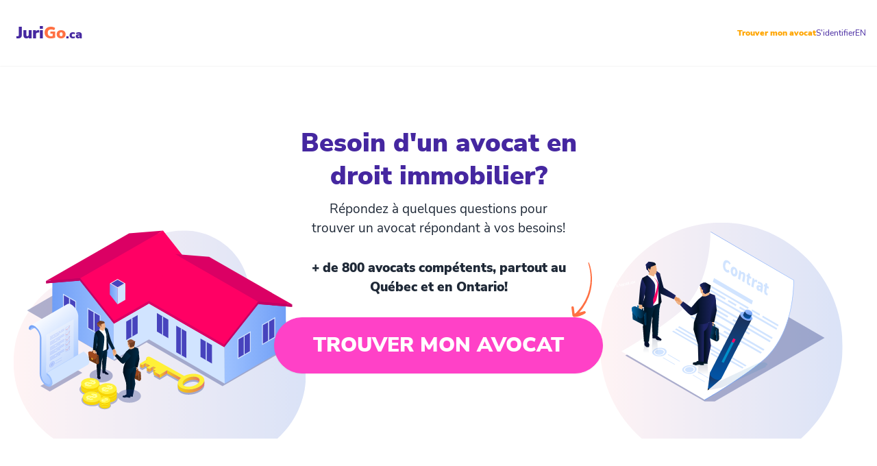

--- FILE ---
content_type: text/html
request_url: https://jurigo.ca/avocat-inspection-preachat/
body_size: 17598
content:
<!DOCTYPE html><html lang="fr" translate="no"><head><meta charSet="utf-8"/><meta http-equiv="x-ua-compatible" content="ie=edge"/><meta name="viewport" content="width=device-width, initial-scale=1, shrink-to-fit=no"/><meta name="generator" content="Gatsby 5.13.1"/><meta data-react-helmet="true" name="title" content="Quelle est la valeur juridique d’une inspection préachat en droit immobilier? &amp;mdash; JuriGo.ca"/><meta data-react-helmet="true" name="description" content="JuriGo vous explique le rôle de l’inspection préachat et les responsabilités de l’inspecteur en droit immobilier!"/><meta data-react-helmet="true" property="og:url" content="https://jurigo.ca/avocat-inspection-preachat/"/><meta data-react-helmet="true" property="og:type" content="article"/><meta data-react-helmet="true" property="og:title" content="Quelle est la valeur juridique d’une inspection préachat en droit immobilier?"/><meta data-react-helmet="true" property="og:description" content="JuriGo vous explique le rôle de l’inspection préachat et les responsabilités de l’inspecteur en droit immobilier!"/><meta data-react-helmet="true" property="og:image" content="https://jurigo.ca/static/b76852e321fcc209196426f5c752bb34/valeur-juridique-inspection-preachat.jpeg"/><meta data-react-helmet="true" property="og:image:url" content="https://jurigo.ca/static/b76852e321fcc209196426f5c752bb34/valeur-juridique-inspection-preachat.jpeg"/><meta data-react-helmet="true" property="og:image:secure_url" content="https://jurigo.ca/static/b76852e321fcc209196426f5c752bb34/valeur-juridique-inspection-preachat.jpeg"/><meta data-react-helmet="true" property="og:image:type" content="image/jpeg"/><meta data-react-helmet="true" property="og:image:width" content="1000"/><meta data-react-helmet="true" property="og:image:height" content="439"/><meta data-react-helmet="true" name="twitter:card" content="summary_large_image"/><meta data-react-helmet="true" name="twitter:creator" content="jurigo.ca"/><meta data-react-helmet="true" name="twitter:title" content="Quelle est la valeur juridique d’une inspection préachat en droit immobilier?"/><meta data-react-helmet="true" name="twitter:description" content="JuriGo vous explique le rôle de l’inspection préachat et les responsabilités de l’inspecteur en droit immobilier!"/><meta data-react-helmet="true" name="twitter:image" content="https://jurigo.ca/static/b76852e321fcc209196426f5c752bb34/valeur-juridique-inspection-preachat.jpeg"/><meta data-react-helmet="true" property="fb:app_id" content="2052293528327230"/><link data-identity="gatsby-global-css" href="/styles.85b7b0231cb63e26888a.css" rel="stylesheet" type="text/css"/><link rel="sitemap" type="application/xml" href="/sitemap-index.xml"/><link rel="preconnect" href="https://www.googletagmanager.com"/><link rel="dns-prefetch" href="https://www.googletagmanager.com"/><script async="" src="https://www.googletagmanager.com/gtag/js?id=G-39S10Q89SV"></script><script>
      window.excludeGtagPaths=[/^(?:\/recherche\/(?:(?!(?:\/|^)\.).)*?)$/,/^(?:\/admin\/(?:(?!(?:\/|^)\.).)*?)$/,/^(?:\/rendez\-vous\/(?:(?!(?:\/|^)\.).)*?)$/,/^(?:\/nouveau\-mot\-de\-passe\/(?:(?!(?:\/|^)\.).)*?)$/,/^(?:\/leads\/(?:(?!(?:\/|^)\.).)*?)$/,/^(?:\/mon\-tableau\-de\-bord)$/,/^(?:\/lead\-validation\/(?:(?!(?:\/|^)\.).)*?)$/];
      
      if(true) {
        window.dataLayer = window.dataLayer || [];
        function gtag(){dataLayer.push(arguments);}
        gtag('js', new Date());

        gtag('config', 'G-39S10Q89SV', {"allow_enhanced_conversions":true,"anonymize_ip":false,"send_page_view":false});gtag('config', 'AW-624237663', {"allow_enhanced_conversions":true,"anonymize_ip":false,"send_page_view":false});
      }
      </script><title data-react-helmet="true">Quelle est la valeur juridique d’une inspection préachat en droit immobilier? — JuriGo.ca</title><link data-react-helmet="true" rel="shortcut icon" href="[data-uri]"/><link data-react-helmet="true" rel="canonical" href="https://jurigo.ca/avocat-inspection-preachat/"/><link data-react-helmet="true" rel="icon" href="/favicon.jpg"/><link data-react-helmet="true" rel="alternate" href="https://jurigo.ca/avocat-inspection-preachat/" hreflang="fr"/><style id="jss-server-side">@media print{.MuiDialog-root{position:absolute!important}}.MuiDialog-scrollPaper{display:flex;align-items:center;justify-content:center}.MuiDialog-scrollBody{overflow-x:hidden;overflow-y:auto;text-align:center}.MuiDialog-scrollBody:after{width:0;height:100%;content:"";display:inline-block;vertical-align:middle}.MuiDialog-container{height:100%;outline:0}@media print{.MuiDialog-container{height:auto}}.MuiDialog-paper{margin:32px;position:relative;overflow-y:auto}@media print{.MuiDialog-paper{box-shadow:none;overflow-y:visible}}.MuiDialog-paperScrollPaper{display:flex;max-height:calc(100% - 64px);flex-direction:column}.MuiDialog-paperScrollBody{display:inline-block;text-align:left;vertical-align:middle}.MuiDialog-paperWidthFalse{max-width:calc(100% - 64px)}.MuiDialog-paperWidthXs{max-width:444px}@media (max-width:507.95px){.MuiDialog-paperWidthXs.MuiDialog-paperScrollBody{max-width:calc(100% - 64px)}}.MuiDialog-paperWidthSm{max-width:600px}@media (max-width:663.95px){.MuiDialog-paperWidthSm.MuiDialog-paperScrollBody{max-width:calc(100% - 64px)}}.MuiDialog-paperWidthMd{max-width:960px}@media (max-width:1023.95px){.MuiDialog-paperWidthMd.MuiDialog-paperScrollBody{max-width:calc(100% - 64px)}}.MuiDialog-paperWidthLg{max-width:1280px}@media (max-width:1343.95px){.MuiDialog-paperWidthLg.MuiDialog-paperScrollBody{max-width:calc(100% - 64px)}}.MuiDialog-paperWidthXl{max-width:1920px}@media (max-width:1983.95px){.MuiDialog-paperWidthXl.MuiDialog-paperScrollBody{max-width:calc(100% - 64px)}}.MuiDialog-paperFullWidth{width:calc(100% - 64px)}.MuiDialog-paperFullScreen{width:100%;height:100%;margin:0;max-width:100%;max-height:none;border-radius:0}.MuiDialog-paperFullScreen.MuiDialog-paperScrollBody{margin:0;max-width:100%}</style><style>.gatsby-image-wrapper{position:relative;overflow:hidden}.gatsby-image-wrapper picture.object-fit-polyfill{position:static!important}.gatsby-image-wrapper img{bottom:0;height:100%;left:0;margin:0;max-width:none;padding:0;position:absolute;right:0;top:0;width:100%;object-fit:cover}.gatsby-image-wrapper [data-main-image]{opacity:0;transform:translateZ(0);transition:opacity .25s linear;will-change:opacity}.gatsby-image-wrapper-constrained{display:inline-block;vertical-align:top}</style><noscript><style>.gatsby-image-wrapper noscript [data-main-image]{opacity:1!important}.gatsby-image-wrapper [data-placeholder-image]{opacity:0!important}</style></noscript><script type="module">const e="undefined"!=typeof HTMLImageElement&&"loading"in HTMLImageElement.prototype;e&&document.body.addEventListener("load",(function(e){const t=e.target;if(void 0===t.dataset.mainImage)return;if(void 0===t.dataset.gatsbyImageSsr)return;let a=null,n=t;for(;null===a&&n;)void 0!==n.parentNode.dataset.gatsbyImageWrapper&&(a=n.parentNode),n=n.parentNode;const o=a.querySelector("[data-placeholder-image]"),r=new Image;r.src=t.currentSrc,r.decode().catch((()=>{})).then((()=>{t.style.opacity=1,o&&(o.style.opacity=0,o.style.transition="opacity 500ms linear")}))}),!0);</script><script>(function(w,d,t,r,u)
            {
              var f,n,i;
              w[u]=w[u]||[],f=function()
              {
                var o={ti:"331000058"};
                o.q=w[u],w[u]=new UET(o),w[u].push("pageLoad")
              },
              n=d.createElement(t),n.src=r,n.async=1,n.onload=n.onreadystatechange=function()
              {
                var s=this.readyState;
                s&&s!=="loaded"&&s!=="complete"||(f(),n.onload=n.onreadystatechange=null)
              },
              i=d.getElementsByTagName(t)[0],i.parentNode.insertBefore(n,i)
            })
            (window,document,"script","//bat.bing.com/bat.js","uetq");</script></head><body><div id="___gatsby"><div style="outline:none" tabindex="-1" id="gatsby-focus-wrapper"><div class="relative z-[150] h-24"><div class="navbar bg-white transition-colors duration-300 ease-in shadow-sm pt-0 pb-0 px-4 fixed h-24"><div class="flex-1"><style data-emotion="css 9p3z03">.css-9p3z03{font-size:1.5rem;font-weight:900;color:#4527a0;-webkit-text-decoration:none;text-decoration:none;}.css-9p3z03 strong{font-size:1.5rem;font-weight:900;}.css-9p3z03 strong{color:#ff7043;}.css-9p3z03 small{font-size:1.1rem;}</style><a style="margin-left:8px;margin-right:auto" class="css-9p3z03" hrefLang="fr" href="/">Juri<strong>Go</strong><small>.ca</small></a></div><div class="flex-none"><div class="flex flexrow justify-center items-end gap-x-2"><a style="color:orange;font-size:12px;font-weight:600" hrefLang="fr" href="/demande/?b=menu&amp;lawType=realestate">Trouver mon avocat</a><a style="color:#4527a0;font-size:12px" hrefLang="fr" href="/login/">S&#x27;identifier</a><a style="color:#4527a0;font-size:12px" href="/en/">EN</a></div></div></div></div><style data-emotion="css 1uin4vv">.css-1uin4vv{padding:0rem 0 0;min-height:calc(100vh);width:100%;max-width:100%;}@media (min-width: 767px){.css-1uin4vv{padding:0rem 0 0;}}@media (min-width: 1100px){.css-1uin4vv{padding:0rem 0;}}.css-1uin4vv.css-1uin4vv.css-1uin4vv a{-webkit-text-decoration:none;text-decoration:none;}</style><div class="hi css-1uin4vv"><div class="relative lg:z-50  "><div id="jurigo-content-header" class="overflow-hidden"><style data-emotion="css 16orzgp">.css-16orzgp{display:-webkit-box;display:-webkit-flex;display:-ms-flexbox;display:flex;-webkit-box-flex-wrap:wrap;-webkit-flex-wrap:wrap;-ms-flex-wrap:wrap;flex-wrap:wrap;-webkit-flex-direction:row;-ms-flex-direction:row;flex-direction:row;-webkit-align-content:center;-ms-flex-line-pack:center;align-content:center;padding:1rem 2rem 1rem 2rem;width:100%;min-width:100%;max-width:100%;}.css-16orzgp h1{font-size:2.3rem;padding-top:5px;text-align:center;}.css-16orzgp h2{color:#4527a0;font-size:2rem;font-weight:700;text-transform:uppercase;margin:0 auto 1rem;text-align:center;width:100%;}.css-16orzgp h3{font-size:1.5rem;white-space:pre-line;font-weight:600;}@media (min-width: 992px){.css-16orzgp{padding:1rem 2rem 1rem 2rem;}}</style><section class="flex items-center min-h-0 pb-0 !flex-col relative max-w-full !px-0 lg:!mt-0 [&amp;&gt;div&gt;div]:min-h-[calc(100vw/2.5)] [&amp;_.gatsby-image-wrapper]:static css-16orzgp"><style data-emotion="css 14sag8j">.css-14sag8j{margin:0 auto;width:100%;max-width:960px;}@media (max-width: 1024px){.css-14sag8j{max-width:800px;}}@media (max-width: 768px){.css-14sag8j{max-width:100%;}}</style><div class="css-14sag8j"><div class="flex items-center justify-center text-center w-full gap-4 flex-col"><div class="w-11/12 sm:w-1/2 pb-0 z-10"><div class="text-balance"><span class="block text-[2.4rem] pt-[5px] text-center mb-[10px] font-semibold leading-tight text-[#4527a0]">Besoin d&#x27;un avocat en droit immobilier?</span><span class="block text-[1.2rem] mb-[15px] md:mb-[30px] px-[10%] md:px-[10%] ">Répondez à quelques questions pour trouver un avocat répondant à vos besoins!</span><span class="block text-[1.2rem] mb-[15px] md:mb-[30px] px-[10%] md:px-[10%] " style="margin-top:10px;font-weight:600">+ de 800 avocats compétents, partout au Québec et en Ontario!</span></div><div class=""><a class="button-with-arrow flex justify-center relative mb-3 !w-full" hrefLang="fr" href="/demande/?b=top"><span class="button-with-arrow btn-lg btn btn-secondary text-white rounded-full text-xl md:text-3xl p-10 flex-nowrap uppercase mx-4 w-full">Trouver mon avocat</span><img src="[data-uri]" alt="" class="absolute right-10 w-[30px] bottom-[82px] z-10 mr-[-2rem] !mb-[0rem] md:mr-[-1.5rem] !md:mb-[0.5rem]"/></a></div></div><style data-emotion="css 18jn8ti">.css-18jn8ti{overflow:hidden;position:absolute;width:100%;left:0;top:0;}@media (min-width: 767px){.css-18jn8ti{left:-10px;top:190px;}}@media (max-width: 767px){.css-18jn8ti{margin-top:-10px;position:initial;display:block;}}.css-18jn8ti img{overflow:hidden;width:100%;}@media (max-width: 767px){.css-18jn8ti img{height:181px;}}</style><div class="css-18jn8ti"><img srcset="/static/realestate-top-4442be71a21b99ebd06d57fc089ea220.svg" sizes="(max-width: 390px) 412px, 2261px" alt="hero image"/></div></div></div></section></div><style data-emotion="css xswbxg">.css-xswbxg{display:-webkit-box;display:-webkit-flex;display:-ms-flexbox;display:flex;-webkit-box-flex-wrap:wrap;-webkit-flex-wrap:wrap;-ms-flex-wrap:wrap;flex-wrap:wrap;-webkit-flex-direction:row;-ms-flex-direction:row;flex-direction:row;-webkit-align-content:center;-ms-flex-line-pack:center;align-content:center;padding:0px 1rem 1rem 1rem;width:100%;min-width:100%;max-width:100%;}.css-xswbxg h1{font-size:2.3rem;padding-top:5px;text-align:center;}.css-xswbxg h2{color:#4527a0;font-size:2rem;font-weight:700;text-transform:uppercase;margin:0 auto 1rem;text-align:center;width:100%;}.css-xswbxg h3{font-size:1.5rem;white-space:pre-line;font-weight:600;}@media (min-width: 992px){.css-xswbxg{padding:0px 1rem 1rem 1rem;}}</style><article style="display:block;position:relative" class="prose prose-lg css-xswbxg"><div class="css-14sag8j"><style data-emotion="css 1punye9">.css-1punye9{margin-top:20px;}@media (min-width: 801px){.css-1punye9{margin-top:60px;}.css-1punye9 img{margin-bottom:2rem;}}.css-1punye9 .st-btn img{margin:0;}.css-1punye9 h2{margin:70px 0 35px;}.css-1punye9 a{font-weight:600;-webkit-text-decoration:underline!important;text-decoration:underline!important;color:#ff7043!important;}.css-1punye9 table{margin:0 auto;}.css-1punye9 table tr:nth-child(even){background-color:#f2f2f2;}.css-1punye9 table thead:only-child{border:0 solid;border-left:20px solid #4527a0;}.css-1punye9 table thead:only-child th{padding:40px 0 40px 25px;border:0 solid;font-weight:400;font-style:italic;}.css-1punye9 table td,.css-1punye9 table th{padding:10px;border:solid;text-align:left;}.css-1punye9 table td p,.css-1punye9 table th p{text-align:left;margin-bottom:0.5rem;margin-top:0;}.css-1punye9 table td a,.css-1punye9 table td strong{font-weight:600;font-size:1rem;}.css-1punye9 table td a{-webkit-text-decoration:underline!important;text-decoration:underline!important;}.css-1punye9 table table td{border:0;}.css-1punye9 table.not-bold th,.css-1punye9 table.not-bold tr:nth-child(1){font-weight:400;}.css-1punye9 table.not-bold th p,.css-1punye9 table.not-bold tr:nth-child(1) p{font-weight:400;padding-top:15px;}.css-1punye9 table.doc-model th,.css-1punye9 table.doc-model tr{font-weight:400;}.css-1punye9 table.doc-model th p,.css-1punye9 table.doc-model tr p{font-weight:400;}.css-1punye9 table.doc-model a,.css-1punye9 table.doc-model strong{font-weight:600;}@media (max-width: 768px){.css-1punye9 table td,.css-1punye9 table th{padding:5px;}.css-1punye9 table td p,.css-1punye9 table th p,.css-1punye9 table td strong,.css-1punye9 table th strong{margin-bottom:0;}.css-1punye9 table thead:only-child p,.css-1punye9 table thead:only-child strong{margin-bottom:0;}}.css-1punye9.stuck .floating-button{-webkit-transform:scale(0.8);-moz-transform:scale(0.8);-ms-transform:scale(0.8);transform:scale(0.8);right:calc(((100vw - 14px - 960px) / 2 - 136px) / 2);opacity:1;}@media (max-width: 1295px){.css-1punye9.stuck .floating-button{right:30px;bottom:30px;}}@media (max-width: 767px){.css-1punye9.stuck .floating-button{right:-25px;bottom:-10px;}}</style><div class="css-1punye9"><h1>Quelle est la valeur juridique d’une inspection préachat en droit immobilier?</h1><div class="sharethis-inline-share-buttons"></div><style data-emotion="css 1sl2yqu">.css-1sl2yqu{position:-webkit-sticky;position:fixed;right:-200vw;bottom:47%;opacity:0;z-index:100;display:-webkit-box;display:-webkit-flex;display:-ms-flexbox;display:flex;-webkit-box-pack:end;-ms-flex-pack:end;-webkit-justify-content:flex-end;justify-content:flex-end;margin-bottom:0!important;-webkit-transition:opacity 0.5s ease-in;transition:opacity 0.5s ease-in;will-change:opacity;}.css-1sl2yqu a span{font-size:0.9rem;}</style><div id="#floatCTA" class="floating-button css-1sl2yqu"><a class="button-with-arrow flex justify-center relative mb-3 !w-full" hrefLang="fr" href="/demande/?b=float"><span class="button-with-arrow btn-lg btn btn-secondary text-white rounded-full text-xl md:text-3xl p-10 flex-nowrap uppercase mx-4 w-full">Trouver mon avocat</span><img src="[data-uri]" alt="" class="absolute right-10 w-[30px] bottom-[82px] z-10 mr-[-2rem] !mb-[0rem] md:mr-[-1.5rem] !md:mb-[0.5rem]"/></a></div><section itemProp="articleBody"><p>Si vous avez déjà acheté ou songé à acheter un immeuble, vous avez probablement entendu parler de l’<a href="https://soumissionsinspecteurs.ca/quoi-verifier-lors-inspection-pre-achat/"> inspection préachat</a> . En effet, souvent, avant d’acquérir un immeuble, un acheteur va engager un inspecteur afin qu’il vérifie si l’immeuble contient des vices apparents ou des indices de vices plus graves.</p>
<p><span
      class="gatsby-resp-image-wrapper"
      style="position: relative; display: block; margin-left: auto; margin-right: auto; max-width: 960px; margin-top: 10px; max-width: 100%; width: 100%; min-width: 100%;"
    >
      <span
    class="gatsby-resp-image-background-image"
    style="padding-bottom: 70%; position: relative; bottom: 0; left: 0; background-image: url('[data-uri]'); background-size: cover; display: block;"
  ></span>
  <picture>
          <source
              srcset="/static/b76852e321fcc209196426f5c752bb34/8ac56/valeur-juridique-inspection-preachat.webp 240w,
/static/b76852e321fcc209196426f5c752bb34/d3be9/valeur-juridique-inspection-preachat.webp 480w,
/static/b76852e321fcc209196426f5c752bb34/e46b2/valeur-juridique-inspection-preachat.webp 960w,
/static/b76852e321fcc209196426f5c752bb34/fa512/valeur-juridique-inspection-preachat.webp 1430w"
              sizes="(max-width: 960px) 100vw, 960px"
              type="image/webp"
            />
          <source
            srcset="/static/b76852e321fcc209196426f5c752bb34/09b79/valeur-juridique-inspection-preachat.jpg 240w,
/static/b76852e321fcc209196426f5c752bb34/7cc5e/valeur-juridique-inspection-preachat.jpg 480w,
/static/b76852e321fcc209196426f5c752bb34/6a068/valeur-juridique-inspection-preachat.jpg 960w,
/static/b76852e321fcc209196426f5c752bb34/b6e58/valeur-juridique-inspection-preachat.jpg 1430w"
            sizes="(max-width: 960px) 100vw, 960px"
            type="image/jpeg"
          />
          <img
            class="gatsby-resp-image-image"
            src="/static/b76852e321fcc209196426f5c752bb34/6a068/valeur-juridique-inspection-preachat.jpg"
            alt="Une image contenant ciel, extérieur, personne"
            title="Quelle est la valeur juridique d’une inspection?"
            loading="lazy"
            decoding="async"
            style="width:100%;height:100%;margin:0;vertical-align:middle;position:absolute;top:0;left:0;"
          />
        </picture>
    </span></p>
<p>L’acheteur d’un immeuble n’est pas tenu à une obligation légale d’effectuer une inspection préachat, mais il a l’obligation d’agir avec prudence et diligence avant de compléter la transaction d’achat. Si l’acheteur n’agit pas avec prudence et diligence, cela risque de porter atteinte à ses chances de réussite dans un potentiel recours en vices cachés. Ainsi, l’inspection préachat est un outil intéressant pour l’acheteur qui veut s’assurer que l’immeuble qu’il compte acquérir est en bon état.</p>
<p><strong>Dans cet article, JuriGo vous explique alors la valeur juridique de l’inspection préachat, en expliquant le rôle de l’inspection et les responsabilités de l’inspecteur en cas de vices cachés.</strong></p>
<h2>L’objectif de l’inspection préachat</h2>
<p>Comme l’acheteur a une obligation d’être prudent et diligent dans le cadre de l’achat d’un immeuble, il peut être assez pratique pour lui d’avoir recours aux services d’un inspecteur. L’obligation de prudence et de diligence sous-entend le fait que l’acheteur ait procédé à un <strong>examen visuel attentif</strong> de l’immeuble dans le but d’identifier les vices apparents et les indices de potentiels vices de celui-ci.</p>
<p>D’après la jurisprudence, l’inspection préachat a pour but de permettre à un acheteur d’avoir une idée la plus précise possible de l’immeuble qu’il s’apprête à acheter. Le devoir de l’inspecteur, lui, est d’informer l’acheteur et de s’assurer que l’acheteur comprenne bien les informations qui lui sont transmises.</p>
<p>Dans la plupart des cas, l’inspection préachat est faite par un inspecteur qui procède d’abord à un examen visuel attentif afin de donner à l’acheteur une <strong>idée générale</strong> de l’immeuble. Cette inspection lui permettra, entre autres, de déceler les défauts apparents d’entretien ou de construction de l’immeuble.</p>
<p>L’inspection préachat n’est <strong>pas une garantie</strong> que l’immeuble ne contient pas de <a href="https://jurigo.ca/avocat-vice-cache/"> <strong>vices cachés</strong> </a> . Cependant, elle permet d’identifier certains « indices » qui pourraient permettre de conclure qu’il existe des vices plus importants.</p>
<p>Si l’inspecteur réussit à identifier un nombre élevé d’indices laissant croire qu’il existe un défaut potentiel, il va dès lors recommander à l’acheteur de procéder à des tests supplémentaires.</p>
<h2>La responsabilité de l’inspecteur préachat</h2>
<p>En raison du caractère important et de la nature d’un contrat d’inspection préachat, l’inspecteur est bien évidemment tenu à certaines responsabilités envers son client, c’est-à-dire l’acheteur de l’immeuble.</p>
<p><span
      class="gatsby-resp-image-wrapper"
      style="position: relative; display: block; margin-left: auto; margin-right: auto; max-width: 960px; margin-top: 10px; max-width: 100%; width: 100%; min-width: 100%;"
    >
      <span
    class="gatsby-resp-image-background-image"
    style="padding-bottom: 66.66666666666666%; position: relative; bottom: 0; left: 0; background-image: url('[data-uri]'); background-size: cover; display: block;"
  ></span>
  <picture>
          <source
              srcset="/static/45bb9845fb4d7596c4fcb2979db37c23/8ac56/responsabilite-inspecteur-preachat-immobilier.webp 240w,
/static/45bb9845fb4d7596c4fcb2979db37c23/d3be9/responsabilite-inspecteur-preachat-immobilier.webp 480w,
/static/45bb9845fb4d7596c4fcb2979db37c23/e46b2/responsabilite-inspecteur-preachat-immobilier.webp 960w,
/static/45bb9845fb4d7596c4fcb2979db37c23/58a7f/responsabilite-inspecteur-preachat-immobilier.webp 1429w"
              sizes="(max-width: 960px) 100vw, 960px"
              type="image/webp"
            />
          <source
            srcset="/static/45bb9845fb4d7596c4fcb2979db37c23/09b79/responsabilite-inspecteur-preachat-immobilier.jpg 240w,
/static/45bb9845fb4d7596c4fcb2979db37c23/7cc5e/responsabilite-inspecteur-preachat-immobilier.jpg 480w,
/static/45bb9845fb4d7596c4fcb2979db37c23/6a068/responsabilite-inspecteur-preachat-immobilier.jpg 960w,
/static/45bb9845fb4d7596c4fcb2979db37c23/d9fcb/responsabilite-inspecteur-preachat-immobilier.jpg 1429w"
            sizes="(max-width: 960px) 100vw, 960px"
            type="image/jpeg"
          />
          <img
            class="gatsby-resp-image-image"
            src="/static/45bb9845fb4d7596c4fcb2979db37c23/6a068/responsabilite-inspecteur-preachat-immobilier.jpg"
            alt="Une image contenant extérieur"
            title="Responsabilité de l’inspecteur préachat"
            loading="lazy"
            decoding="async"
            style="width:100%;height:100%;margin:0;vertical-align:middle;position:absolute;top:0;left:0;"
          />
        </picture>
    </span></p>
<p>D’abord, le contrat tenu entre l’inspecteur et son client s’apparente à un <strong>contrat d’entreprise et de services</strong>, dont le régime légal est prévu dans le <em>Code civil du Québec</em>. L’article 2100 C.c.Q. prévoit ainsi certaines obligations pour le prestataire de services, dans ce cas-ci l’inspecteur :</p>
<table>
<thead>
<tr>
<th>« <strong>2100</strong>. L’entrepreneur et le prestataire de services sont tenus d’agir au mieux des intérêts de leur client, avec prudence et diligence. Ils sont aussi tenus, suivant la nature de l’ouvrage à réaliser ou du service à fournir, d’agir conformément aux usages et règles de leur art, et de s’assurer, le cas échéant, que l’ouvrage réalisé ou le service fourni est conforme au contrat.  Lorsqu’ils sont tenus au résultat, ils ne peuvent se dégager de leur responsabilité qu’en prouvant la force majeure. »</th>
</tr>
</thead>
</table>
<p>Ainsi, la loi impose les <strong>obligations</strong> suivantes à l’inspecteur préachat vis-à-vis l’acheteur :</p>
<ul>
<li>Il doit agir aux mieux des intérêts de l’acheteur;</li>
<li>Il doit agir avec prudence et diligence;</li>
<li>Il doit agir conformément aux usages et aux règles de l’art dans son domaine (on peut notamment se référer aux normes émises par l’Association des inspecteurs en bâtiment du Québec (AIBQ));</li>
<li>Il doit s’assurer que le service qu’il fournit est conforme au contrat qu’il a convenu avec l’acheteur.</li>
</ul>
<p>L’inspecteur est tenu à une <strong>obligation de moyens</strong>, ce qui veut dire qu’il ne peut pas garantir de trouver tous les vices cachés de l’immeuble qu’il a inspecté. Il est important de noter que l’inspection préachat n’est pas une garantie qu’il n’y a aucun vice dans l’immeuble.</p>
<p>Quant au travail de l’inspecteur, la jurisprudence a établi à quoi on peut raisonnablement s’attendre d’une inspection préachat. Par exemple, la Cour supérieure du Québec a précisé que même si l’inspection de garantit pas l’absence de vices cachés, elle doit être faite de façon assez approfondie de sorte à permettre à l’inspecteur de déceler un signe ou un indice possible de vice caché.</p>
<p>La jurisprudence s’est également souvent prononcée sur la portée des obligations l’inspecteur. D’abord, l’inspection préachat est une inspection des <strong>composantes visibles</strong> d’un immeuble dont le but est d’identifie les <strong>vices apparents</strong> qui pourraient affecter l’immeuble ou le rendre impropre à l’usage auquel il est destiné. Si l’inspecteur découvre la présence de ces indices, il a l’obligation d’en faire part avec le client en l’<strong>informant</strong> des potentiels risques et en le <strong>référant</strong> à un expert ou à un spécialiste en la matière.</p>
<p>En somme, les obligations et les responsabilités de l’inspecteur préachat pourraient être résumées comme suit :</p>
<ul>
<li>L’inspection préachat a pour objectif d’identifier les éléments qui pourraient affecter l’immeuble ou son fonctionnement et d’identifier les défauts apparents pouvant affecter sa valeur;</li>
<li>L’inspection préachat doit permettre de déceler les indices de défauts et de vices;</li>
<li>L’inspecteur doit donc informer l’acheteur avec qui il fait affaire et lui indiquer si une inspection supplémentaire est nécessaire;</li>
<li>L’inspecteur doit référer son client à un spécialiste ou à un expert s’il doute de l’existence d’un vice;</li>
<li>L’inspecteur préachat n’est pas tenu à une obligation de vérifier chaque détail de l’immeuble ou de procéder à une inspection impliquant des processus intrusifs dans l’immeuble;</li>
<li>L’examen de l’immeuble est visuel, mais il se doit d’être attentif et approfondi;</li>
<li>L’inspection préachat ne constitue pas une expertise et demeure une inspection sommaire.</li>
</ul>
<p>Ainsi, la responsabilité de l’inspecteur préachat ne saurait être retenue à moins que ce dernier ait agit de manière <strong>négligente</strong> dans le cadre de son inspection ou qu’il n’a pas permis à son client de découvrir des vices apparents, et donc non couverts par la garantie de qualité contre les vices cachés.</p>
<h2>Le contrat d’inspection : assujetti aux règles de protection du consommateur?</h2>
<p>En 2019, la Cour du Québec a affirmé que l’inspection préachat n’est pas uniquement assujettie aux obligations prévues dans le C.c.Q., mais aussi aux obligations de la <em>Loi sur la protection du consommateur</em> (« LPC »).</p>
<p><span
      class="gatsby-resp-image-wrapper"
      style="position: relative; display: block; margin-left: auto; margin-right: auto; max-width: 960px; margin-top: 10px; max-width: 100%; width: 100%; min-width: 100%;"
    >
      <span
    class="gatsby-resp-image-background-image"
    style="padding-bottom: 66.25%; position: relative; bottom: 0; left: 0; background-image: url('[data-uri]'); background-size: cover; display: block;"
  ></span>
  <picture>
          <source
              srcset="/static/9fb744246d941bd9b67cb445a3888bc1/8ac56/contrat-inspection-protection-consommateur.webp 240w,
/static/9fb744246d941bd9b67cb445a3888bc1/d3be9/contrat-inspection-protection-consommateur.webp 480w,
/static/9fb744246d941bd9b67cb445a3888bc1/e46b2/contrat-inspection-protection-consommateur.webp 960w,
/static/9fb744246d941bd9b67cb445a3888bc1/fa512/contrat-inspection-protection-consommateur.webp 1430w"
              sizes="(max-width: 960px) 100vw, 960px"
              type="image/webp"
            />
          <source
            srcset="/static/9fb744246d941bd9b67cb445a3888bc1/09b79/contrat-inspection-protection-consommateur.jpg 240w,
/static/9fb744246d941bd9b67cb445a3888bc1/7cc5e/contrat-inspection-protection-consommateur.jpg 480w,
/static/9fb744246d941bd9b67cb445a3888bc1/6a068/contrat-inspection-protection-consommateur.jpg 960w,
/static/9fb744246d941bd9b67cb445a3888bc1/b6e58/contrat-inspection-protection-consommateur.jpg 1430w"
            sizes="(max-width: 960px) 100vw, 960px"
            type="image/jpeg"
          />
          <img
            class="gatsby-resp-image-image"
            src="/static/9fb744246d941bd9b67cb445a3888bc1/6a068/contrat-inspection-protection-consommateur.jpg"
            alt="contrat inspection protection consommateur"
            title="Contrat d’inspection et protection du consommateur"
            loading="lazy"
            decoding="async"
            style="width:100%;height:100%;margin:0;vertical-align:middle;position:absolute;top:0;left:0;"
          />
        </picture>
    </span></p>
<p>En effet, le contrat d’inspection préachat peut être assujetti à la LPC lorsqu’il intervient entre un inspecteur ou un prestataire de service et un client qui souhaite acheter une <strong>résidence à des fins personnelles</strong> et non commerciales. Ainsi, si vous êtes un acheteur de maison, il est important de savoir que vous pouvez invoquer les dispositions de la LPC dans un potentiel recours contre votre inspecteur préachat.</p>
<p>Par exemple, l’article 219 LPC interdit à un commerçant, comme un inspecteur, de faire une <strong>représentation fausse ou trompeuse</strong> à un consommateur. Il s’agit d’une pratique interdite qui, en vertu de l’article 215 LPC, donne ouverture aux remèdes prévus à l’article 272 LPC. Ainsi, si un inspecteur vous affirme faussement que l’immeuble est dépourvu d’un vice qui était apparent, vous pourriez avoir droit d’exiger des dommages-intérêts en réparation du préjudice de fausse représentation subi. L’inspecteur doit donc être vigilent quant aux représentations qu’il fait à ses clients.</p>
<h2>L’obligation de recommandation du courtier immobilier</h2>
<p>Il importe de noter que dans le cadre d’une transaction encadrée par la <em>Loi sur le courtage immobilier</em>, le courtier immobilier à l’<strong>obligation</strong> de « recommander à la personne qui se propose d’acquérir un immeuble d’en faire effectuer une inspection complète par un professionnel ou un inspecteur en bâtiment qui :</p>
<ul>
<li>1° détient une assurance responsabilité professionnelle contre les fautes, erreurs ou omissions;</li>
<li>2° utilise une convention de service d’inspection reconnue;</li>
<li>3° effectue ses inspections conformément à une norme de pratique de l’inspection en bâtiment reconnue;</li>
<li>4° remet un rapport écrit à la partie qui utilise ses services ».</li>
</ul>
<h2>Trouvez un avocat en droit immobilier grâce à JuriGo!</h2>
<p>L’inspection préachat est une pratique ayant une valeur juridique assez importante, puisque la négligence de l’inspecteur dans l’exercice de ses obligations peut entrainer sa responsabilité en vertu du <em>Code civil du Québec</em> et même, dans certains cas, en vertu de la <em>Loi sur la protection du consommateur</em>.</p>
<p><span
      class="gatsby-resp-image-wrapper"
      style="position: relative; display: block; margin-left: auto; margin-right: auto; max-width: 960px; margin-top: 10px; max-width: 100%; width: 100%; min-width: 100%;"
    >
      <span
    class="gatsby-resp-image-background-image"
    style="padding-bottom: 66.66666666666666%; position: relative; bottom: 0; left: 0; background-image: url('[data-uri]'); background-size: cover; display: block;"
  ></span>
  <picture>
          <source
              srcset="/static/e6486acdeffef550a14834a9b3fb1fdd/8ac56/avocat-immobilier-inspection-preachat.webp 240w,
/static/e6486acdeffef550a14834a9b3fb1fdd/d3be9/avocat-immobilier-inspection-preachat.webp 480w,
/static/e6486acdeffef550a14834a9b3fb1fdd/e46b2/avocat-immobilier-inspection-preachat.webp 960w,
/static/e6486acdeffef550a14834a9b3fb1fdd/fa512/avocat-immobilier-inspection-preachat.webp 1430w"
              sizes="(max-width: 960px) 100vw, 960px"
              type="image/webp"
            />
          <source
            srcset="/static/e6486acdeffef550a14834a9b3fb1fdd/09b79/avocat-immobilier-inspection-preachat.jpg 240w,
/static/e6486acdeffef550a14834a9b3fb1fdd/7cc5e/avocat-immobilier-inspection-preachat.jpg 480w,
/static/e6486acdeffef550a14834a9b3fb1fdd/6a068/avocat-immobilier-inspection-preachat.jpg 960w,
/static/e6486acdeffef550a14834a9b3fb1fdd/b6e58/avocat-immobilier-inspection-preachat.jpg 1430w"
            sizes="(max-width: 960px) 100vw, 960px"
            type="image/jpeg"
          />
          <img
            class="gatsby-resp-image-image"
            src="/static/e6486acdeffef550a14834a9b3fb1fdd/6a068/avocat-immobilier-inspection-preachat.jpg"
            alt="Une image contenant texte"
            title="Inspection préachat et avocat en droit immobilier"
            loading="lazy"
            decoding="async"
            style="width:100%;height:100%;margin:0;vertical-align:middle;position:absolute;top:0;left:0;"
          />
        </picture>
    </span></p>
<p>Cependant, il faut se rappeler que l’obligation de l’inspecteur dans une inspection préachat est une obligation de moyens et non de résultat, ce qui implique que ce type d’inspection ne garantit pas que l’immeuble est dépourvu de vices cachés.</p>
<p>L’inspection préachat n’est pas non plus une expertise et elle se limite uniquement aux composantes visuelles de l’immeuble. Elle doit simplement permettre d’identifier les vices apparents et les indices de vices plus graves. Si l’inspecteur a des doutes quant à la présence d’un vice important, il doit en informer son client et lui recommander des inspections supplémentaires ou le référer à des experts.</p>
<p>Ainsi, pour retenir la responsabilité de l’inspecteur qui a effectué une inspection préachat, il faudra que l’acheteur soit en mesure de démontrer que l’inspecteur a fait défaut à son obligation de diligence et a agi de façon négligente et contrairement aux usages et aux règles de l’art dans son domaine.</p>
<p>Vous avez découvert l’existence de vices affectant votre immeuble après son achat, même si vous avez procédé à une inspection préachat? Ou vous voulez simplement avoir des conseils sur l’achat d’un immeuble et les inspections préalables avant de procéder avec la transaction? Une bonne idée serait de faire appel à un <a href="/avocat-droit-immobilier/"> avocat en droit immobilier</a> afin que celui-ci vous conseille quant à la démarche à suivre.</p>
<p><strong>Mais comment trouver un avocat en droit immobilier compétent qui correspond à vos critères? C’est votre jour de chance! JuriGo peut justement vous référer à l’un de ses avocats partenaires spécialisés en droit immobilier.</strong></p>
<p><strong>Le processus est très simple, vous n’avez qu’à remplir le formulaire en bas de page et nous vous assurons une mise en contact gratuite et sans engagement! Pourquoi attendre plus longtemps?</strong></p></section><div class="md:w-1/2 mx-auto mt-28 mb-28 text-center"><a class="button-with-arrow flex justify-center relative mb-3 !w-full" hrefLang="fr" href="/demande/?b=bottom"><span class="button-with-arrow btn-lg btn btn-secondary text-white rounded-full text-xl md:text-3xl p-10 flex-nowrap uppercase mx-4 w-full">Trouver mon avocat</span><img src="[data-uri]" alt="" class="absolute right-10 w-[30px] bottom-[82px] z-10 mr-[-2rem] !mb-[0rem] md:mr-[-1.5rem] !md:mb-[0.5rem]"/></a></div></div></div></article></div></div><style data-emotion="css wrx7ul">.css-wrx7ul{color:#16161d;float:left;margin-top:-2px;min-height:3rem;max-width:100%!important;width:100%;padding:3.5rem 1.5rem;text-align:center;background:linear-gradient(to right, #f9f2f6, #e3e7f7);display:block;}.css-wrx7ul >div{margin:0 auto;max-width:1160px;}.css-wrx7ul >div div{padding:0 2px;}.css-wrx7ul >*{display:block;}.css-wrx7ul a{color:#4527a0;}.css-wrx7ul a::visited{color:#4527a0;}.css-wrx7ul ul{list-style-type:none;text-align:left;}.css-wrx7ul li{padding:5px 0;}.css-wrx7ul:before{background:none;}.css-wrx7ul span{text-align:left;}.css-wrx7ul span >a{font-size:1.5rem;font-weight:900;color:black;}.css-wrx7ul ul.specific-page{display:grid;list-style:none;grid-auto-flow:column;grid-template-rows:1fr 1fr;margin:0;padding:0;text-align:center;}</style><footer class="footer w-full max-w-full  css-wrx7ul"><div><div style="width:100%"><style data-emotion="css 9p3z03">.css-9p3z03{font-size:1.5rem;font-weight:900;color:#4527a0;-webkit-text-decoration:none;text-decoration:none;}.css-9p3z03 strong{font-size:1.5rem;font-weight:900;}.css-9p3z03 strong{color:#ff7043;}.css-9p3z03 small{font-size:1.1rem;}</style><a class="css-9p3z03" hrefLang="fr" href="/">Juri<strong>Go</strong><small>.ca</small></a></div><div><div><nav><ul><li><a hrefLang="fr" href="/demande/">Trouver un avocat</a></li><li><a hrefLang="fr" href="/professionnels/">Devenir partenaire</a></li><li><a hreflang="fr" href="/a-propos/">À propos de nous</a></li><li><a hreflang="fr" href="/recrutement/">Plateforme d&#x27;Emplois Juridiques</a></li><li><a hreflang="fr" href="/consultations/">Consultation Téléphonique</a></li><li><a hreflang="fr" href="/outils-calculatrice-pension-alimentaire/">Calculatrice de pension alimentaire</a></li><li><a hreflang="fr" href="/besoin-avocat-criminel-et-penal/">Besoin d&#x27;un avocat en droit criminel et pénal?</a></li></ul></nav></div></div><nav><div><strong class="block pb-10" style="font-size:1.7rem">Domaines de droit</strong><div class="grid justify-items-stretch grid-cols-1 sm:grid-cols-2 md:grid-cols-3 lg:grid-cols-4 gap-3"><div class="sm:col-span-3 lg:col-span-4"><span class="text-lg text-left block py-2"><a hreflang="fr" href="/droit-immobilier/">Immobilier</a></span><ul class="grid justify-items-stretch grid-cols-1 sm:grid-cols-2 md:grid-cols-3 lg:grid-cols-4"><li><a hreflang="fr" href="/empietement-immobilier-terrain/">Problème d’empiètement immobilier</a></li><li><a hreflang="fr" href="/comment-forcer-vente-maison/">Forcer une vente de maison</a></li><li><a hreflang="fr" href="/avocat-droit-construction/">Construction</a></li><li><a hreflang="fr" href="/hypotheque-legale-construction/">Hypothèque légale de la construction</a></li><li><a hreflang="fr" href="/avocat-droit-immobilier/">Immobilier</a></li><li><a hreflang="fr" href="/avocat-syndicat-copropriete-condo/">Obligation des syndicats de copropriété</a></li><li><a hreflang="fr" href="/avocat-prescription-acquisitive/">Prescription acquisitive</a></li><li><a hreflang="fr" href="/promesse-achat-passation-titre/">Promesse d’achat et action en passation de titre</a></li><li><a hreflang="fr" href="/avocat-vice-cache/">Vice caché</a></li><li><a hreflang="fr" href="/comment-sortir-indivision/">Comment sortir de l&#x27;indivision</a></li><li><a hreflang="fr" href="/avocat-inspection-preachat/">Avocat inspection préachat</a></li><li><a hreflang="fr" href="/contrat-entrepreneur-construction/">Contrat entrepreneur construction</a></li><li><a hreflang="fr" href="/retrait-offre-achat/">Retrait offre d&#x27;achat</a></li><li><a hreflang="fr" href="/prix-avocat-immobilier/">Prix avocat immobilier</a></li><li><a hreflang="fr" href="/recours-entrepreneur-renovation/">Recours entrepreneur renovation</a></li><li><a hreflang="fr" href="/protection-proprietaires-couple/">Protection proprietaires couple</a></li><li><a hreflang="fr" href="/defenses-vendeur-vice-cache/">Défenses vendeur vice caché</a></li><li><a hreflang="fr" href="/recours-acheteur-vice-cache/">Recours acheteur vice caché</a></li><li><a hreflang="fr" href="/contrat-construction-extras/">Contrat construction extras</a></li><li><a hreflang="fr" href="/faillite-entrepreneur-construction/">Faillite entrepreneur en construction</a></li><li><a hreflang="fr" href="/modele-bail-commercial/">Modèle de bail commercial</a></li><li><a hreflang="fr" href="/vente-sans-garantie-legale/">Vente sans garantie légale</a></li><li><a hreflang="fr" href="/servitude-hydro-quebec/">Servitude d&#x27;Hydro-Québec</a></li><li><a hreflang="fr" href="/contre-lettre-immobilier/">Contre-lettre en immobilier</a></li><li><a hreflang="fr" href="/licence-rbq-entrepreneur/">Licence RBQ d&#x27;entrepreneur</a></li><li><a hreflang="fr" href="/recours-creancier-hypothecaire/">Recours créancier hypothécaire</a></li><li><a hreflang="fr" href="/conditions-loi-expropriation/">Loi sur l&#x27;expropriation</a></li><li><a hreflang="fr" href="/role-regie-batiment/">Rôle Régie du bâtiment</a></li><li><a hreflang="fr" href="/commission-construction-quebec/">Commission de la construction du Québec (CCQ)</a></li><li><a hreflang="fr" href="/droit-preemption-immobilier/">Droit de préemption en immobilier</a></li><li><a hreflang="fr" href="/declaration-vendeur-guide/">La déclaration du vendeur</a></li><li><a hreflang="fr" href="/hypotheque-legale-maison/">Hypothèque légale maison</a></li><li><a hreflang="fr" href="/avocat-usufruit/">Avocat usufruit</a></li><li><a hreflang="fr" href="/contester-evaluation-municipale/">Contester l’évaluation municipale</a></li><li><a hreflang="fr" href="/copropriete-divise-condo/">Copropriété divise au Québec</a></li><li><a hreflang="fr" href="/servitude-vue-fenetre/">Servitude de vue</a></li><li><a hreflang="fr" href="/hypotheque-mobiliere-sans-depossession/">Hypothèque mobilière sans dépossession</a></li><li><a hreflang="fr" href="/inscription-radiation-hypotheque-legale/">Inscription et radiation d’une hypothèque légale</a></li><li><a hreflang="fr" href="/commission-courtier-immobilier/">Calcul Commission Courtier Immobilier</a></li><li><a hreflang="fr" href="/certificat-localisation-quebec/">Certificat localisation obligation</a></li><li><a hreflang="fr" href="/exemple-contrat-vente-sans-garantie/">Exemple contrat vente sans garantie</a></li><li><a hreflang="fr" href="/assurance-titres-maison/">Assurance titres pour maison</a></li><li><a hreflang="fr" href="/convention-indivision-copropriete/">Convention indivision copropriétaires indivis</a></li><li><a hreflang="fr" href="/suspension-licence-rbq/">Suspension Licence RBQ</a></li><li><a hreflang="fr" href="/vente-taxes-impayees/">Vente non-paiement de taxes</a></li><li><a hreflang="fr" href="/denonciation-contrat-traitance/">Dénonciation contrat sous-traitance</a></li><li><a hreflang="fr" href="/frais-condo-impayes/">Frais de condo impayés</a></li><li><a hreflang="fr" href="/pret-hypothecaire-prive/">Prêt hypothécaire privé</a></li><li><a hreflang="fr" href="/faute-negligence-inspecteur/">Faute ou négligence d’un inspecteur</a></li><li><a hreflang="fr" href="/role-oaciq-quebec/">Rôle de l&#x27;OACIQ</a></li><li><a hreflang="fr" href="/fin-servitude-quebec/">Mettre fin à une servitude</a></li><li><a hreflang="fr" href="/clause-inspection-satisfaction/">Clause inspection pleine satisfaction</a></li><li><a hreflang="fr" href="/risques-acheter-sans-garantie-legale/">Acheter une maison sans garantie légale</a></li><li><a hreflang="fr" href="/avocat-sous-traitant-construction/">Avocat Sous-traitant de la construction</a></li><li><a hreflang="fr" href="/verification-offre-achat/">Verification offre d’achat</a></li><li><a hreflang="fr" href="/recours-travaux-copropriete/">Travaux non-autorisés copropriété</a></li><li><a hreflang="fr" href="/conseil-achat-maison/">Conseil achat maison</a></li><li><a hreflang="fr" href="/recours-sous-traitants/">Recours contre sous-traitants</a></li><li><a hreflang="fr" href="/proprietaire-reglement-urbanisme/">Réeglement d’ubranisme propriétaire</a></li><li><a hreflang="fr" href="/vente-immobiliere-hypotheque/">Vente immobiliere hypothèque</a></li><li><a hreflang="fr" href="/servitude-droit-immobilier/">Servitude droit immobilier</a></li><li><a hreflang="fr" href="/vente-garantie-legale/">Avec ou sans garantie legale</a></li><li><a hreflang="fr" href="/fausse-declaration-vendeur/">Fausse declaration vendeur</a></li></ul></div><div><span class="text-lg text-left block py-2"><a hreflang="fr" href="/droit-criminel/">Criminel et pénal</a></span></div><div><span class="text-lg text-left block py-2"><a hreflang="fr" href="/droit-affaires/">Affaires</a></span></div><div><span class="text-lg text-left block py-2"><a hreflang="fr" href="/droit-famille/">Famille et jeunesse</a></span></div><div><span class="text-lg text-left block py-2"><a hreflang="fr" href="/droit-immigration/">Immigration et citoyenneté</a></span></div><div><span class="text-lg text-left block py-2"><a hreflang="fr" href="/droit-travail/">Travail</a></span></div><div><span class="text-lg text-left block py-2"><a hreflang="fr" href="/droit-succession/">Succession</a></span></div><div><span class="text-lg text-left block py-2"><a hreflang="fr" href="/avocat-responsabilite-civile/">Responsabilité civile</a></span></div><div><span class="text-lg text-left block py-2"><a hreflang="fr" href="/droit-civil/">Civil (général)</a></span></div><div><span class="text-lg text-left block py-2"><a hreflang="fr" href="/droit-logement/">Logement</a></span></div><div><span class="text-lg text-left block py-2"><a hreflang="fr" href="/droit-fiscal/">Fiscalité et taxes</a></span></div><div><span class="text-lg text-left block py-2"><a hreflang="fr" href="/droit-administratif/">Administratif</a></span></div><div><span class="text-lg text-left block py-2"><a hreflang="fr" href="/droit-faillite-insolvabilite/">Faillite et insolvabilité</a></span></div><div><span class="text-lg text-left block py-2"><a hreflang="fr" href="/droit-municipal/">Municipal</a></span></div><div><span class="text-lg text-left block py-2"><a hreflang="fr" href="/droit-libertes/">Droits et libertés</a></span></div><div><span class="text-lg text-left block py-2"><a hreflang="fr" href="/trouver-avocat/">Autres</a></span></div></div><div><strong style="font-size:1.6rem;text-align:left;padding-bottom:20px;display:block">Trouver un avocat selon votre région</strong></div><div class="grid grid-cols-2 md:grid-cols-4"><ul class="col-span-2 md:col-span-4 grid grid-cols-2 md:grid-cols-4 gap-x-2"><li><a hreflang="fr" href="/avocat-alma/">Alma</a></li><li><a hreflang="fr" href="/avocat-amos/">Amos</a></li><li><a hreflang="fr" href="/avocat-abitibi-temiscamingue/">Abitibi-Temiscamingue</a></li><li><a hreflang="fr" href="/avocat-baie-comeau/">Baie-Comeau</a></li><li><a hreflang="fr" href="/avocat-blainville/">Blainville</a></li><li><a hreflang="fr" href="/avocat-brossard/">Brossard</a></li><li><a hreflang="fr" href="/avocat-boucherville/">Boucherville</a></li><li><a hreflang="fr" href="/avocat-chambly/">Chambly</a></li><li><a hreflang="fr" href="/avocat-chateauguay-droit/">Châteauguay</a></li><li><a hreflang="fr" href="/avocat-chicoutimi/">Chicoutimi</a></li><li><a hreflang="fr" href="/avocat-drummondville/">Drummondville</a></li><li><a hreflang="fr" href="/avocat-gaspesie/">Gaspésie</a></li><li><a hreflang="fr" href="/avocat-gatineau/">Gatineau</a></li><li><a hreflang="fr" href="/avocat-granby/">Granby</a></li><li><a hreflang="fr" href="/avocat-lanaudiere/">Lanaudière</a></li><li><a hreflang="fr" href="/avocat-laval/">Laval</a></li><li><a hreflang="fr" href="/avocat-levis/">Lévis</a></li><li><a hreflang="fr" href="/avocat-longueuil/">Longueuil et Rive-Sud</a></li><li><a hreflang="fr" href="/avocat-magog/">Magog</a></li><li><a hreflang="fr" href="/avocat-mascouche/">Mascouche</a></li><li><a hreflang="fr" href="/avocat-mirabel/">Mirabel</a></li><li><a hreflang="fr" href="/avocat-montreal/">Montréal</a></li><li><a hreflang="fr" href="/avocat-quebec/">Québec</a></li><li><a hreflang="fr" href="/avocat-repentigny/">Repentigny</a></li><li><a hreflang="fr" href="/avocat-rimouski/">Rimouski</a></li><li><a hreflang="fr" href="/avocat-saguenay/">Saguenay et au Lac-Saint-Jean</a></li><li><a hreflang="fr" href="/avocat-saint-georges-beauce/">Saint-Georges de Beauce</a></li><li><a hreflang="fr" href="/avocat-saint-hyacinthe/">Saint-Hyacinthe</a></li><li><a hreflang="fr" href="/avocat-saint-jean-sur-richelieu/">Saint-Jean-sur-Richelieu</a></li><li><a hreflang="fr" href="/avocat-saint-jerome/">Saint-Jérôme</a></li><li><a hreflang="fr" href="/avocat-salaberry-de-valleyfield/">Salaberry de Valleyfield</a></li><li><a hreflang="fr" href="/avocat-shawinigan/">Shawinigan</a></li><li><a hreflang="fr" href="/avocat-sherbrooke/">Sherbrooke et Estrie</a></li><li><a hreflang="fr" href="/avocat-sorel/">Sorel</a></li><li><a hreflang="fr" href="/avocat-terrebonne/">Terrebonne</a></li><li><a hreflang="fr" href="/avocat-thetford-mines/">Thetford Mines</a></li><li><a hreflang="fr" href="/avocat-trois-rivieres/">Trois-Rivières</a></li><li><a hreflang="fr" href="/avocat-victoriaville/">Victoriaville</a></li></ul></div></div></nav><ul style="margin:0 auto;text-align:center;max-width:300px"><li><a hrefLang="fr" href="/termes-et-conditions/"><small>Conditions d&#x27;utilisation des justiciables</small></a></li><li><a hrefLang="fr" href="/termes-et-conditions-professionnels/"><small>Conditions d&#x27;utilisation des professionnels</small></a></li><li><a hrefLang="fr" href="/politique-confidentialite/"><small>Politique de confidentialité</small></a></li></ul><span class="block !text-center w-full">© JuriGo.ca — 2017 -<!-- --> <!-- -->2026</span></div></footer></div><div id="gatsby-announcer" style="position:absolute;top:0;width:1px;height:1px;padding:0;overflow:hidden;clip:rect(0, 0, 0, 0);white-space:nowrap;border:0" aria-live="assertive" aria-atomic="true"></div></div><script id="gatsby-script-loader">/*<![CDATA[*/window.pagePath="/avocat-inspection-preachat/";/*]]>*/</script><!-- slice-start id="_gatsby-scripts-1" -->
          <script
            id="gatsby-chunk-mapping"
          >
            window.___chunkMapping="{\"app\":[\"/app-98eadd598cadff72edee.js\"],\"component---src-pages-404-js\":[\"/component---src-pages-404-js-899902f2ed097125c6e8.js\"],\"component---src-pages-a-propos-js\":[],\"component---src-pages-about-us-js\":[\"/component---src-pages-about-us-js-2f9ace8f2abb33f4c48a.js\"],\"component---src-pages-accepter-js\":[\"/component---src-pages-accepter-js-01e1fdf3a9f001c2003b.js\"],\"component---src-pages-acheter-juricoins-js\":[\"/component---src-pages-acheter-juricoins-js-97b3daa4a7f077a01ddd.js\"],\"component---src-pages-admin-avocats-details-index-js\":[\"/component---src-pages-admin-avocats-details-index-js-a8e3a5d32442a0114404.js\"],\"component---src-pages-admin-avocats-index-js\":[\"/component---src-pages-admin-avocats-index-js-ac83e8b8bbcd084f6e71.js\"],\"component---src-pages-admin-avocats-tableau-de-bord-js\":[\"/component---src-pages-admin-avocats-tableau-de-bord-js-3e2d624dd34b8cc2ced3.js\"],\"component---src-pages-admin-blacklist-index-js\":[\"/component---src-pages-admin-blacklist-index-js-500a6e509459f2a5a893.js\"],\"component---src-pages-admin-campagnes-index-js\":[\"/component---src-pages-admin-campagnes-index-js-15038ba81982a34ad10e.js\"],\"component---src-pages-admin-comms-index-js\":[\"/component---src-pages-admin-comms-index-js-05cc5cf45968dc25847c.js\"],\"component---src-pages-admin-comms-vars-index-js\":[\"/component---src-pages-admin-comms-vars-index-js-d9abfd9f8c4c56bd5be2.js\"],\"component---src-pages-admin-config-index-js\":[\"/component---src-pages-admin-config-index-js-d49d123fe917448140dd.js\"],\"component---src-pages-admin-config-report-index-js\":[\"/component---src-pages-admin-config-report-index-js-f236045012bd5842b864.js\"],\"component---src-pages-admin-consults-report-index-js\":[\"/component---src-pages-admin-consults-report-index-js-6ea1ce1c5a947618db5e.js\"],\"component---src-pages-admin-dashboard-index-js\":[\"/component---src-pages-admin-dashboard-index-js-4fef4141fdeae8426e36.js\"],\"component---src-pages-admin-finder-index-js\":[\"/component---src-pages-admin-finder-index-js-849d73d4ca4e498ce81c.js\"],\"component---src-pages-admin-follow-ups-index-js\":[\"/component---src-pages-admin-follow-ups-index-js-40ee99e8b2d9d2f6c67b.js\"],\"component---src-pages-admin-leads-index-js\":[\"/component---src-pages-admin-leads-index-js-d77766fc4007a3bafc95.js\"],\"component---src-pages-admin-meeting-index-js\":[\"/component---src-pages-admin-meeting-index-js-27466046832ae6638a6c.js\"],\"component---src-pages-admin-ops-report-index-js\":[\"/component---src-pages-admin-ops-report-index-js-efa894f7ccbdc149cca7.js\"],\"component---src-pages-admin-prospects-blacklist-index-js\":[\"/component---src-pages-admin-prospects-blacklist-index-js-9a169fdceb8a3fde5fa5.js\"],\"component---src-pages-admin-prospects-index-js\":[\"/component---src-pages-admin-prospects-index-js-a13757a7a35d54fe301b.js\"],\"component---src-pages-admin-reservations-index-js\":[\"/component---src-pages-admin-reservations-index-js-49fc8db6eca16bc65626.js\"],\"component---src-pages-admin-reviews-index-js\":[\"/component---src-pages-admin-reviews-index-js-ea7153a06d8045df9181.js\"],\"component---src-pages-admin-sales-index-js\":[\"/component---src-pages-admin-sales-index-js-cb2d1a8a79b0ad5a2693.js\"],\"component---src-pages-admin-validations-index-js\":[\"/component---src-pages-admin-validations-index-js-ad759eef371655194990.js\"],\"component---src-pages-alertes-employe-js\":[\"/component---src-pages-alertes-employe-js-38ed5762c1e7a788688a.js\"],\"component---src-pages-automations-js\":[\"/component---src-pages-automations-js-2bd20b89df66a23dc864.js\"],\"component---src-pages-avocat-droit-de-la-famille-js\":[\"/component---src-pages-avocat-droit-de-la-famille-js-1c5704125729d32d3ae0.js\"],\"component---src-pages-besoin-avocat-criminel-et-penal-js\":[\"/component---src-pages-besoin-avocat-criminel-et-penal-js-e57a3b38146cc0470338.js\"],\"component---src-pages-bloc-js\":[\"/component---src-pages-bloc-js-06e68fa2a79808444911.js\"],\"component---src-pages-changement-prive-js\":[\"/component---src-pages-changement-prive-js-efe242fb01f18c5c77f9.js\"],\"component---src-pages-changer-mot-de-passe-js\":[\"/component---src-pages-changer-mot-de-passe-js-2c23a2f09939f4b8abd9.js\"],\"component---src-pages-confirmation-aj-js\":[\"/component---src-pages-confirmation-aj-js-214a1466e08e51069b3b.js\"],\"component---src-pages-confirmation-consult-js\":[\"/component---src-pages-confirmation-consult-js-6f554a8af7e1d492e422.js\"],\"component---src-pages-confirmation-js\":[\"/component---src-pages-confirmation-js-dc88cc7a4cc9e243a37d.js\"],\"component---src-pages-confirmation-mp-js\":[\"/component---src-pages-confirmation-mp-js-c6c364fb014c53e52220.js\"],\"component---src-pages-confirmation-paiement-js\":[\"/component---src-pages-confirmation-paiement-js-5da5a676d546b3ead9cb.js\"],\"component---src-pages-consultations-js\":[\"/component---src-pages-consultations-js-f7dd36244724a6d0507d.js\"],\"component---src-pages-demande-fam-js\":[\"/component---src-pages-demande-fam-js-9fc8f7e56d3cc937cb49.js\"],\"component---src-pages-demande-js\":[\"/component---src-pages-demande-js-30d1aa1b68e4b70dbb01.js\"],\"component---src-pages-demande-reseau-juridique-js\":[\"/component---src-pages-demande-reseau-juridique-js-37de5bad9c51ed8624e9.js\"],\"component---src-pages-demo-js\":[\"/component---src-pages-demo-js-452fedbca57d18647d04.js\"],\"component---src-pages-dev-404-page-js\":[\"/component---src-pages-dev-404-page-js-5047cb700c346d1471a4.js\"],\"component---src-pages-developper-ses-affaires-ere-numerique-js\":[\"/component---src-pages-developper-ses-affaires-ere-numerique-js-e43c90511e5bb21bb477.js\"],\"component---src-pages-document-js\":[\"/component---src-pages-document-js-8ffe754980bce080d21b.js\"],\"component---src-pages-entrepreneurs-js\":[\"/component---src-pages-entrepreneurs-js-84001aea8ff2a8ae0295.js\"],\"component---src-pages-faq-js\":[\"/component---src-pages-faq-js-7d5027911c6444f76773.js\"],\"component---src-pages-find-my-lawyer-js\":[\"/component---src-pages-find-my-lawyer-js-16cac5696bfaed5b2a41.js\"],\"component---src-pages-forgotten-password-js\":[\"/component---src-pages-forgotten-password-js-a104c50493c6dd881212.js\"],\"component---src-pages-form-only-js\":[\"/component---src-pages-form-only-js-7a103e575200a15b964f.js\"],\"component---src-pages-index-js\":[\"/component---src-pages-index-js-2d4dd06964a3d4316db9.js\"],\"component---src-pages-lavitrine-js\":[\"/component---src-pages-lavitrine-js-052544caf5581b94ade5.js\"],\"component---src-pages-lead-validation-js\":[\"/component---src-pages-lead-validation-js-4e9cc88ba3b872a197e2.js\"],\"component---src-pages-leads-js\":[],\"component---src-pages-login-js\":[\"/component---src-pages-login-js-26f25e10c1ca2563497e.js\"],\"component---src-pages-meeting-js\":[\"/component---src-pages-meeting-js-67a6badc8b1235c3efb4.js\"],\"component---src-pages-mes-documents-js\":[\"/component---src-pages-mes-documents-js-0c92fda156f39faace4e.js\"],\"component---src-pages-mes-offres-js\":[\"/component---src-pages-mes-offres-js-1586f49d9bda44074d59.js\"],\"component---src-pages-mes-rendez-vous-js\":[\"/component---src-pages-mes-rendez-vous-js-204282de94c1c7c5307f.js\"],\"component---src-pages-mon-tableau-de-bord-js\":[\"/component---src-pages-mon-tableau-de-bord-js-c0004103a33f0a6ff17d.js\"],\"component---src-pages-mot-de-passe-oublie-js\":[\"/component---src-pages-mot-de-passe-oublie-js-a51b9ca24806f7cfdf79.js\"],\"component---src-pages-my-meetings-js\":[\"/component---src-pages-my-meetings-js-16cd2592b8f17020c77c.js\"],\"component---src-pages-nouveau-mot-de-passe-js\":[\"/component---src-pages-nouveau-mot-de-passe-js-745e7302225a5b260692.js\"],\"component---src-pages-ontario-js\":[\"/component---src-pages-ontario-js-7ba45e7ab61e45361908.js\"],\"component---src-pages-oolong-js\":[\"/component---src-pages-oolong-js-a759f2f2e68a056804b8.js\"],\"component---src-pages-outils-calculatrice-pension-alimentaire-js\":[\"/component---src-pages-outils-calculatrice-pension-alimentaire-js-42c34793876351ab12c7.js\"],\"component---src-pages-pause-js\":[\"/component---src-pages-pause-js-c333ebece6e9f0d86af5.js\"],\"component---src-pages-politique-confidentialite-js\":[\"/component---src-pages-politique-confidentialite-js-25089b717d9715445cd3.js\"],\"component---src-pages-privacy-policy-js\":[\"/component---src-pages-privacy-policy-js-0102df87e40bc6e404b9.js\"],\"component---src-pages-pro-leads-js\":[\"/component---src-pages-pro-leads-js-26123ba20344cbbb426f.js\"],\"component---src-pages-professionals-js\":[\"/component---src-pages-professionals-js-acffb06ab68ab01c390b.js\"],\"component---src-pages-professionnel-js\":[\"/component---src-pages-professionnel-js-625bca73868abafa02cd.js\"],\"component---src-pages-professionnels-js\":[\"/component---src-pages-professionnels-js-f335e6a6c5de7270f655.js\"],\"component---src-pages-profile-js\":[\"/component---src-pages-profile-js-00c40426535c4a7cf10d.js\"],\"component---src-pages-pros-js\":[\"/component---src-pages-pros-js-6191068e45e5b88179aa.js\"],\"component---src-pages-pros-ontario-js\":[\"/component---src-pages-pros-ontario-js-06066962c57f54dff414.js\"],\"component---src-pages-protection-locataire-js\":[\"/component---src-pages-protection-locataire-js-4445d1df086fed7dc2e2.js\"],\"component---src-pages-recruit-profile-js\":[\"/component---src-pages-recruit-profile-js-b510f7be1edfeefeeed7.js\"],\"component---src-pages-recruitment-js\":[\"/component---src-pages-recruitment-js-e5294c4f3e2890f414aa.js\"],\"component---src-pages-recrutement-js\":[],\"component---src-pages-refuser-js\":[\"/component---src-pages-refuser-js-22c337948f3e52f91918.js\"],\"component---src-pages-rendez-vous-js\":[\"/component---src-pages-rendez-vous-js-85646313e428ad39f2ea.js\"],\"component---src-pages-renouvellement-js\":[\"/component---src-pages-renouvellement-js-5baa1e408bcc72293bab.js\"],\"component---src-pages-rep-calendly-js\":[\"/component---src-pages-rep-calendly-js-00877972b66ac53a6f80.js\"],\"component---src-pages-request-js\":[\"/component---src-pages-request-js-fa468199869dbdebd1de.js\"],\"component---src-pages-reservations-js\":[\"/component---src-pages-reservations-js-24d54874d2e36bf1a4c7.js\"],\"component---src-pages-satisfaction-2-js\":[\"/component---src-pages-satisfaction-2-js-03f6dd83286173934c19.js\"],\"component---src-pages-satisfaction-js\":[\"/component---src-pages-satisfaction-js-e729be0ae4e84c757d12.js\"],\"component---src-pages-separation-js\":[\"/component---src-pages-separation-js-437b249a3a4f3c046964.js\"],\"component---src-pages-sms-js\":[\"/component---src-pages-sms-js-98ee8ce16f0b0c6fd49e.js\"],\"component---src-pages-team-js\":[\"/component---src-pages-team-js-066b131aae8bc08f2541.js\"],\"component---src-pages-termes-et-conditions-js\":[\"/component---src-pages-termes-et-conditions-js-f2b0fa9ea31cc0a1b39a.js\"],\"component---src-pages-termes-et-conditions-professionnels-js\":[\"/component---src-pages-termes-et-conditions-professionnels-js-821dcba1c83d25e02728.js\"],\"component---src-pages-terms-and-conditions-js\":[\"/component---src-pages-terms-and-conditions-js-fadacdba638654bf502d.js\"],\"component---src-pages-terms-and-conditions-professionals-js\":[\"/component---src-pages-terms-and-conditions-professionals-js-813421ce24d00e21590f.js\"],\"component---src-pages-trouver-employe-js\":[\"/component---src-pages-trouver-employe-js-719d091c651ab96110e6.js\"],\"component---src-pages-trouver-mon-avocat-js\":[\"/component---src-pages-trouver-mon-avocat-js-356dbb40026f201ca5de.js\"],\"component---src-pages-trouver-mon-avocat-rapidement-js\":[\"/component---src-pages-trouver-mon-avocat-rapidement-js-693ab4f0503f5066a5a1.js\"],\"component---src-pages-vice-cache-js\":[\"/component---src-pages-vice-cache-js-51bd2612e2f837617eec.js\"],\"component---src-template-seo-content-js\":[\"/component---src-template-seo-content-js-735ceb751ec3ef5d72b9.js\"]}";
          </script>
        <script>window.___webpackCompilationHash="446e03d5f198dca84d73";</script><script src="/webpack-runtime-1c2c90f7e7365ec68afa.js" async></script><script src="/framework-ce292427c2a659a5de4e.js" async></script><script src="/0ba0eeba-4b9fbfdda8fef017a496.js" async></script><script src="/app-98eadd598cadff72edee.js" async></script><!-- slice-end id="_gatsby-scripts-1" --></body></html>

--- FILE ---
content_type: text/javascript
request_url: https://jurigo.ca/b50abca5895fdbec2d9f3e14314c26e3b4b91664-44c9e68fd20d8326a6a0.js
body_size: 37851
content:
(self.webpackChunkjurigo_front_end=self.webpackChunkjurigo_front_end||[]).push([[9715],{20296:function(e){function t(e,t,a){var r,n,i,o,s;function c(){var l=Date.now()-o;l<t&&l>=0?r=setTimeout(c,t-l):(r=null,a||(s=e.apply(i,n),i=n=null))}null==t&&(t=100);var l=function(){i=this,n=arguments,o=Date.now();var l=a&&!r;return r||(r=setTimeout(c,t)),l&&(s=e.apply(i,n),i=n=null),s};return l.clear=function(){r&&(clearTimeout(r),r=null)},l.flush=function(){r&&(s=e.apply(i,n),i=n=null,clearTimeout(r),r=null)},l}t.debounce=t,e.exports=t},44020:function(e){"use strict";var t="%[a-f0-9]{2}",a=new RegExp("("+t+")|([^%]+?)","gi"),r=new RegExp("("+t+")+","gi");function n(e,t){try{return[decodeURIComponent(e.join(""))]}catch(i){}if(1===e.length)return e;t=t||1;var a=e.slice(0,t),r=e.slice(t);return Array.prototype.concat.call([],n(a),n(r))}function i(e){try{return decodeURIComponent(e)}catch(i){for(var t=e.match(a)||[],r=1;r<t.length;r++)t=(e=n(t,r).join("")).match(a)||[];return e}}e.exports=function(e){if("string"!=typeof e)throw new TypeError("Expected `encodedURI` to be of type `string`, got `"+typeof e+"`");try{return e=e.replace(/\+/g," "),decodeURIComponent(e)}catch(t){return function(e){for(var a={"%FE%FF":"��","%FF%FE":"��"},n=r.exec(e);n;){try{a[n[0]]=decodeURIComponent(n[0])}catch(t){var o=i(n[0]);o!==n[0]&&(a[n[0]]=o)}n=r.exec(e)}a["%C2"]="�";for(var s=Object.keys(a),c=0;c<s.length;c++){var l=s[c];e=e.replace(new RegExp(l,"g"),a[l])}return e}(e)}}},24852:function(e){"use strict";e.exports=Object.assign},74479:function(e){e.exports={siteTitle:"JuriGo.ca",siteTitleAlt:"Jurigo Web App",copyright:"Copyright © 2017-2020 JuriGo",fbAppId:"2052293528327230",socialMediaImgUrl:"/social_media_8.jpg",siteDescription:"JuriGo est une plateforme Web qui permet à des avocats et des notaires de rencontrer des clients potentiels. En offrant un espace de réseautage bien pensé, JuriGo permet de jumeler le bon professionnel au bon client selon une correspondance de critères bien précis: budget, domaine d’expertise, spécialité (particulier ou entreprise), proximité, etc."}},38335:function(e,t,a){"use strict";var r,n=a(81880),i=a(67294),o=a(4647),s=a(31122);const c=o.Z.div(r||(r=(0,n.Z)(["\n    color: ",";\n    display: ",";\n    align-items: flex-start;\n    justify-content: center;\n    flex-direction: ",";\n    padding: 0.3rem;\n\n    & > i {\n        height: ",";\n    }\n    & > i,\n    & > span {\n        font-size: ",";\n        display: inline-block;\n    }\n    & > span {\n        margin: 0 5px 0;\n        min-height: ",";\n        line-height: 1.1;\n    }\n"])),(e=>e.color?e.color:"grey"),(e=>e.inline?"inline-flex":"flex"),(e=>e.reverse?"row-reverse":"row"),(e=>e.fontSize?e.fontSize:s.h3),(e=>e.fontSize?e.fontSize:s.h3),(e=>e.fontSize?e.fontSize:s.h3));t.Z=e=>{let{text:t,style:a,reverse:r,name:n,fontSize:o,inline:s,color:l}=e;return i.createElement(c,{reverse:!0,style:a,fontSize:o,inline:s,color:l},t&&i.createElement("span",null,t),i.createElement("i",{className:"material-icons"},n))}},62448:function(e,t,a){"use strict";var r,n=a(81880),i=a(67294),o=a(4647),s=a(31122),c=a(27782);const l=(0,o.Z)(c.Link)(r||(r=(0,n.Z)(["\n    font-size: ",";\n    font-weight: 900;\n    color: ",";\n    text-decoration: none;\n\n    strong {\n        font-size: ",";\n        font-weight: 900;\n    }\n    strong {\n        color: ",";\n    }\n    small {\n        font-size: ",";\n    }\n"])),(e=>e.big?s.h2:s.h3),(e=>e.white?"white":s.T$),(e=>e.big?s.h2:s.h3),s.BD,(e=>e.big?s.h3:s.h4));t.Z=e=>{let{...t}=e;return i.createElement(l,Object.assign({to:t.selfLink?"":"/",activeClassName:"active"},t),null,"Juri",i.createElement("strong",null,"Go"),i.createElement("small",null,".ca"))}},50107:function(e,t,a){"use strict";a.d(t,{Z:function(){return te}});var r,n=a(81880),i=a(67294),o=a(15482),s=(a(20296),a(31122)),c=a(38335),l=a(62448),u=a(45228),m=a(27782),d=a(84854),p=a(38380),v=a(282),f=a(46479),g=a(4647);const h=(0,g.Z)(p.Z)(r||(r=(0,n.Z)(["\n    && {\n        a {\n            color: inherit;\n            margin: 0;\n            border-bottom: none;\n            text-decoration: none;\n        }\n    }\n"])));var x=e=>{let{deleteSession:t}=e;const{0:a,1:r}=(0,i.useState)(null),{i18n:n}=(0,m.useTranslation)(),o=n.language,l=()=>{r(null)};return i.createElement("div",null,i.createElement(v.Z,{"aria-owns":a?"simple-menu":null,"aria-haspopup":"true",onClick:e=>{r(e.currentTarget)}},i.createElement(c.Z,{name:"person_outline",color:s.T$})),i.createElement(h,{id:"simple-menu",anchorEl:a,open:Boolean(a),onClose:l},i.createElement(f.Z,{onClick:()=>{l(),t(!0,o)}},i.createElement(m.Trans,null,"Se déconnecter"))))},b=a(48623),E=a(29525),y=a(41749),A=a(8286),T=a(64436),w=a(96394),C=a(26209),k=a(1112),q=a(61966),D=a(31120);var L=e=>{let{defaultLang:t="fr",session:a,onClose:r}=e;const{0:n,1:o}=(0,i.useState)(""),{0:s,1:c}=(0,i.useState)(""),{0:l,1:u}=(0,i.useState)(!1),{0:d,1:p}=(0,i.useState)(void 0),{0:g,1:h}=(0,i.useState)(void 0),{0:x,1:b}=(0,i.useState)(t),{t:E}=(0,m.useTranslation)();return i.createElement(y.Z,{container:!0,item:!0,spacing:3,direction:"row",justifyContent:"flex-start",alignItems:"flex-start",style:{width:"100%",margin:"0"}},i.createElement(y.Z,{item:!0,xs:12},i.createElement("p",null,i.createElement(m.Trans,null,"Vous avez des clients ou connaissances qui ont besoin de l'aide d'un avocat?")),i.createElement("p",null,i.createElement("strong",null,i.createElement(m.Trans,null,"Référrez les à notre service!")))),i.createElement(y.Z,{item:!0,xs:12},i.createElement(A.Z,{id:"name",label:E("Nom complet"),variant:"outlined",fullWidth:!0,value:n,onChange:e=>o(e.target.value),error:!1===d,helperText:!1===d?E("Veuillez entrer le nom complet"):" ",onBlur:()=>p((0,D.O)(n,/.{2,}/,!1))})),i.createElement(y.Z,{item:!0,xs:12},i.createElement(A.Z,{id:"email",label:E("Courriel"),variant:"outlined",fullWidth:!0,value:s,onChange:e=>c(e.target.value),error:!1===g,helperText:!1===g?E("Veuillez entrer un courriel valide"):" ",onBlur:()=>h((0,D.O)(s,q.m,!1))})),i.createElement(y.Z,{item:!0,xs:12},i.createElement(T.Z,{style:{width:"100%"}},i.createElement(w.Z,{id:"lang-label"},"Langue"),i.createElement(C.Z,{value:x,onChange:e=>b(e.target.value)},i.createElement(f.Z,{value:"fr"},i.createElement(m.Trans,null,"Français")),i.createElement(f.Z,{value:"en"},i.createElement(m.Trans,null,"Anglais"))))),i.createElement(y.Z,{item:!0,xs:12,sm:12},i.createElement(v.Z,{variant:"contained",onClick:()=>{if(l)return;u(!0);const e=(0,D.O)(s,q.m,!1),t=(0,D.O)(n,/.{2,}/,!1);p(t),h(e),e&&t&&(0,k.v_)("/user-refer",{name:n,email:s,lang:x},a).then((e=>{e.ok&&(alert(E("Merci")+"!"),o(""),c(""),r&&r()),u(!1)})).catch((e=>{console.log(e),alert(E("Une erreur est survenue, veuillez réessayer plus tard.")),u(!1)}))},color:"primary"},i.createElement(m.Trans,null,"Envoyer référence"))))};var z=e=>{let{session:t,en:a,fr:r,lawType:n="",proLink:o=!1,proPages:c=!1,changeLang:l=!1,pathname:u}=e;const{0:p,1:v}=(0,i.useState)(!1),{t:f,i18n:g}=(0,m.useTranslation)();let h=f("link.toOtherLang");const y=g.language;"fr"===y?a?h=a:l&&(h="/en"+u):"en"===y&&(r?h=r:l&&(h=u.replace("/en/","/")));return i.createElement(i.Fragment,null,t.isLoggedIn&&i.createElement(i.Fragment,null,i.createElement(d.Link,{style:{color:"#4527a0",fontSize:"12px"},to:h},f("otherLang")),i.createElement(x,t))||i.createElement("div",{class:"flex flexrow justify-center items-end gap-x-2"},c?i.createElement("a",{href:"tel:"+f("1-855-615-3330"),style:{color:"orange",fontSize:"12px",fontWeight:600}},i.createElement(m.Trans,null,"1-855-615-3330")):o?i.createElement(m.Link,{to:f("link.toProsLanding"),style:{color:"orange",fontSize:"12px",fontWeight:600}},i.createElement(m.Trans,{i18nKey:"becomePartner"},"Devenir partenaire")):i.createElement(m.Link,{to:f("link.toRequest")+"/?b=menu&lawType="+n,style:{color:"orange",fontSize:"12px",fontWeight:600}},i.createElement(m.Trans,{i18nKey:"home.find"},"Trouver mon avocat")),i.createElement(m.Link,{style:{color:s.T$,fontSize:"12px"},to:"/login"},i.createElement(m.Trans,{i18nKey:"login"},"S'identifier")),i.createElement(d.Link,{style:{color:"#4527a0",fontSize:"12px"},to:h},f("otherLang"))),i.createElement(b.Z,{open:p,onClose:()=>v(!1)},i.createElement(E.Z,null,i.createElement(L,{session:t,defaultLang:y,onClose:()=>v(!1)}))))};const S=e=>{let{closeDrawer:t,t:a,session:r,lang:n}=e;return i.createElement("div",{className:"space-y-1"},i.createElement(m.Link,{to:"/acheter-juricoins",onClick:t,className:"flex items-center px-3 py-2 text-md font-medium rounded-md text-green-700 bg-green-50 hover:bg-green-100"},i.createElement("svg",{xmlns:"http://www.w3.org/2000/svg",fill:"none",viewBox:"0 0 24 24",strokeWidth:1.5,stroke:"currentColor",className:"w-5 h-5 text-green-500 mr-3"},i.createElement("path",{strokeLinecap:"round",strokeLinejoin:"round",d:"M2.25 3h1.386c.51 0 .955.343 1.087.835l.383 1.437M7.5 14.25a3 3 0 00-3 3h15.75m-12.75-3h11.218c1.121-2.3 2.1-4.684 2.924-7.138a60.114 60.114 0 00-16.536-1.84M7.5 14.25L5.106 5.272M6 20.25a.75.75 0 11-1.5 0 .75.75 0 011.5 0zm12.75 0a.75.75 0 11-1.5 0 .75.75 0 011.5 0z"})),a("Acheter références")),i.createElement("div",{className:"my-3 px-3"},i.createElement("div",{className:"text-md font-semibold uppercase tracking-wider text-gray-500"},a("Mon compte"))),i.createElement(m.Link,{to:"/professionnel/"+r.user+"/edit",onClick:t,className:"flex items-center px-3 py-2 text-md font-medium rounded-md text-gray-700 hover:bg-gray-100"},i.createElement("svg",{xmlns:"http://www.w3.org/2000/svg",fill:"none",viewBox:"0 0 24 24",strokeWidth:1.5,stroke:"currentColor",className:"w-5 h-5 text-gray-500 mr-3"},i.createElement("path",{strokeLinecap:"round",strokeLinejoin:"round",d:"M16.862 4.487l1.687-1.688a1.875 1.875 0 112.652 2.652L10.582 16.07a4.5 4.5 0 01-1.897 1.13L6 18l.8-2.685a4.5 4.5 0 011.13-1.897l8.932-8.931zm0 0L19.5 7.125M18 14v4.75A2.25 2.25 0 0115.75 21H5.25A2.25 2.25 0 013 18.75V8.25A2.25 2.25 0 015.25 6H10"})),a("Modifier mon profil")),i.createElement(m.Link,{to:"/mes-rendez-vous",onClick:t,className:"flex items-center px-3 py-2 text-md font-medium rounded-md text-gray-700 hover:bg-gray-100"},i.createElement("svg",{xmlns:"http://www.w3.org/2000/svg",fill:"none",viewBox:"0 0 24 24",strokeWidth:1.5,stroke:"currentColor",className:"w-5 h-5 text-gray-500 mr-3"},i.createElement("path",{strokeLinecap:"round",strokeLinejoin:"round",d:"M6.75 3v2.25M17.25 3v2.25M3 18.75V7.5a2.25 2.25 0 012.25-2.25h13.5A2.25 2.25 0 0121 7.5v11.25m-18 0A2.25 2.25 0 005.25 21h13.5A2.25 2.25 0 0021 18.75m-18 0v-7.5A2.25 2.25 0 015.25 9h13.5A2.25 2.25 0 0121 11.25v7.5"})),a("Mes Rendez-vous")),i.createElement(m.Link,{to:"/changer-mot-de-passe",onClick:t,className:"flex items-center px-3 py-2 text-md font-medium rounded-md text-gray-700 hover:bg-gray-100"},i.createElement("svg",{xmlns:"http://www.w3.org/2000/svg",fill:"none",viewBox:"0 0 24 24",strokeWidth:1.5,stroke:"currentColor",className:"w-5 h-5 text-gray-500 mr-3"},i.createElement("path",{strokeLinecap:"round",strokeLinejoin:"round",d:"M9 12.75L11.25 15 15 9.75m-3-7.036A11.959 11.959 0 013.598 6 11.99 11.99 0 003 9.749c0 5.592 3.824 10.29 9 11.623 5.176-1.332 9-6.03 9-11.622 0-1.31-.21-2.571-.598-3.751h-.152c-3.196 0-6.1-1.248-8.25-3.285z"})),a("Changer mot de passe")),i.createElement(m.Link,{to:"/pause",onClick:t,className:"flex items-center px-3 py-2 text-md font-medium rounded-md text-gray-700 hover:bg-gray-100"},i.createElement("svg",{xmlns:"http://www.w3.org/2000/svg",fill:"none",viewBox:"0 0 24 24",strokeWidth:1.5,stroke:"currentColor",className:"w-5 h-5 text-gray-500 mr-3"},i.createElement("path",{strokeLinecap:"round",strokeLinejoin:"round",d:"M15.75 5.25v13.5m-7.5-13.5v13.5"})),a("Pauser mon compte")),i.createElement(m.Link,{to:"/automations/",onClick:t,className:"flex items-center px-3 py-2 text-md font-medium rounded-md text-gray-700 hover:bg-gray-100"},i.createElement("svg",{xmlns:"http://www.w3.org/2000/svg",fill:"none",viewBox:"0 0 24 24",strokeWidth:1.5,stroke:"currentColor",className:"w-5 h-5 text-gray-500 mr-3"},i.createElement("path",{strokeLinecap:"round",strokeLinejoin:"round",d:"M8.25 3v1.5M4.5 8.25H3m18 0h-1.5M4.5 12H3m18 0h-1.5m-15 3.75H3m18 0h-1.5M8.25 19.5V21M12 3v1.5m0 15V21m3.75-18v1.5m0 15V21m-9-1.5h10.5a2.25 2.25 0 0 0 2.25-2.25V6.75a2.25 2.25 0 0 0-2.25-2.25H6.75A2.25 2.25 0 0 0 4.5 6.75v10.5a2.25 2.25 0 0 0 2.25 2.25Zm.75-12h9v9h-9v-9Z"})),a("Automatisations")),i.createElement("div",{className:"my-3 px-3"},i.createElement("div",{className:"text-md font-semibold uppercase tracking-wider text-gray-500"},a("Gestion"))),i.createElement(m.Link,{to:"/mon-tableau-de-bord",onClick:t,className:"flex items-center px-3 py-2 text-md font-medium rounded-md text-gray-700 hover:bg-gray-100"},i.createElement("svg",{xmlns:"http://www.w3.org/2000/svg",fill:"none",viewBox:"0 0 24 24",strokeWidth:1.5,stroke:"currentColor",className:"w-5 h-5 text-gray-500 mr-3"},i.createElement("path",{strokeLinecap:"round",strokeLinejoin:"round",d:"M3 13.125C3 12.504 3.504 12 4.125 12h2.25c.621 0 1.125.504 1.125 1.125v6.75C7.5 20.496 6.996 21 6.375 21h-2.25A1.125 1.125 0 013 19.875v-6.75zM9.75 8.625c0-.621.504-1.125 1.125-1.125h2.25c.621 0 1.125.504 1.125 1.125v11.25c0 .621-.504 1.125-1.125 1.125h-2.25a1.125 1.125 0 01-1.125-1.125V8.625zM16.5 4.125c0-.621.504-1.125 1.125-1.125h2.25C20.496 3 21 3.504 21 4.125v15.75c0 .621-.504 1.125-1.125 1.125h-2.25a1.125 1.125 0 01-1.125-1.125V4.125z"})),a("Tableau de bord")),i.createElement(m.Link,{to:"/team",onClick:t,className:"flex items-center px-3 py-2 text-md font-medium rounded-md text-gray-700 hover:bg-gray-100"},i.createElement("svg",{xmlns:"http://www.w3.org/2000/svg",fill:"none",viewBox:"0 0 24 24",strokeWidth:1.5,stroke:"currentColor",className:"w-5 h-5 text-gray-500 mr-3"},i.createElement("path",{strokeLinecap:"round",strokeLinejoin:"round",d:"M18 18.72a9.094 9.094 0 003.741-.479 3 3 0 00-4.682-2.72m.94 3.198l.001.031c0 .225-.012.447-.037.666A11.944 11.944 0 0112 21c-2.17 0-4.207-.576-5.963-1.584A6.062 6.062 0 016 18.719m12 0a5.971 5.971 0 00-.941-3.197m0 0A5.995 5.995 0 0012 12.75a5.995 5.995 0 00-5.058 2.772m0 0a3 3 0 00-4.681 2.72 8.986 8.986 0 003.74.477m.94-3.197a5.971 5.971 0 00-.94 3.197M15 6.75a3 3 0 11-6 0 3 3 0 016 0zm6 3a2.25 2.25 0 11-4.5 0 2.25 2.25 0 014.5 0zm-13.5 0a2.25 2.25 0 11-4.5 0 2.25 2.25 0 014.5 0z"})),a("Gérer mon équipe")),i.createElement(m.Link,{to:"/sms",onClick:t,className:"flex items-center px-3 py-2 text-md font-medium rounded-md text-gray-700 hover:bg-gray-100"},i.createElement("svg",{xmlns:"http://www.w3.org/2000/svg",fill:"none",viewBox:"0 0 24 24",strokeWidth:1.5,stroke:"currentColor",className:"w-5 h-5 text-gray-500 mr-3"},i.createElement("path",{strokeLinecap:"round",strokeLinejoin:"round",d:"M14.857 17.082a23.848 23.848 0 005.454-1.31A8.967 8.967 0 0118 9.75v-.7V9A6 6 0 006 9v.75a8.967 8.967 0 01-2.312 6.022c1.733.64 3.56 1.085 5.455 1.31m5.714 0a24.255 24.255 0 01-5.714 0m5.714 0a3 3 0 11-5.714 0"})),a("SMS")),i.createElement(m.Link,{to:"/reservations/"+r.user,onClick:t,className:"flex items-center px-3 py-2 text-md font-medium rounded-md text-gray-700 hover:bg-gray-100"},i.createElement("svg",{xmlns:"http://www.w3.org/2000/svg",fill:"none",viewBox:"0 0 24 24",strokeWidth:1.5,stroke:"currentColor",className:"w-5 h-5 text-gray-500 mr-3"},i.createElement("path",{strokeLinecap:"round",strokeLinejoin:"round",d:"M2.25 8.25h19.5M2.25 9h19.5m-16.5 5.25h6m-6 2.25h3m-3.75 3h15a2.25 2.25 0 002.25-2.25V6.75A2.25 2.25 0 0019.5 4.5h-15a2.25 2.25 0 00-2.25 2.25v10.5A2.25 2.25 0 004.5 19.5z"})),a("Réservations")),"fr"===n?i.createElement(m.Link,{to:"/trouver-employe",onClick:t,className:"flex flex-col items-start px-3 py-2 text-md font-medium rounded-md text-gray-700 hover:bg-gray-100"},i.createElement("div",{className:"flex items-center "},i.createElement("svg",{xmlns:"http://www.w3.org/2000/svg",fill:"none",viewBox:"0 0 24 24",strokeWidth:1.5,stroke:"currentColor",className:"w-5 h-5 text-gray-500 mr-3"},i.createElement("path",{strokeLinecap:"round",strokeLinejoin:"round",d:"M19 7.5v3m0 0v3m0-3h3m-3 0h-3m-2.25-4.125a3.375 3.375 0 11-6.75 0 3.375 3.375 0 016.75 0zM4 19.235v-.11a6.375 6.375 0 0112.75 0v.109A12.318 12.318 0 0110.374 21c-2.331 0-4.512-.645-6.374-1.766z"})),a("Trouver un employé")),i.createElement("div",{className:"w-full text-center "},i.createElement("div",{className:"badge badge-success badge-outline badge-xs mx-2 py-2"},a("nouveau")))):null)},G=e=>{let{closeDrawer:t,t:a}=e;return i.createElement("div",{className:"space-y-1"},i.createElement("div",{className:"my-3 px-3"},i.createElement("div",{className:"text-md font-semibold uppercase tracking-wider text-gray-500"},a("Administration"))),i.createElement(m.Link,{to:"/admin/avocats",onClick:t,className:"flex items-center px-3 py-2 text-md font-medium rounded-md text-gray-700 hover:bg-gray-100"},i.createElement("svg",{xmlns:"http://www.w3.org/2000/svg",className:"h-5 w-5 text-gray-500 mr-3",fill:"none",viewBox:"0 0 24 24",stroke:"currentColor"},i.createElement("path",{strokeLinecap:"round",strokeLinejoin:"round",strokeWidth:2,d:"M9 12h6m-6 4h6m2 5H7a2 2 0 01-2-2V5a2 2 0 012-2h5.586a1 1 0 01.707.293l5.414 5.414a1 1 0 01.293.707V19a2 2 0 01-2 2z"})),"Inscriptions"),i.createElement(m.Link,{to:"/admin/leads",onClick:t,className:"flex items-center px-3 py-2 text-md font-medium rounded-md text-gray-700 hover:bg-gray-100"},i.createElement("svg",{xmlns:"http://www.w3.org/2000/svg",className:"h-5 w-5 text-gray-500 mr-3",fill:"none",viewBox:"0 0 24 24",stroke:"currentColor"},i.createElement("path",{strokeLinecap:"round",strokeLinejoin:"round",strokeWidth:2,d:"M8 7V3m8 4V3m-9 8h10M5 21h14a2 2 0 002-2V7a2 2 0 00-2-2H5a2 2 0 00-2 2v12a2 2 0 002 2z"})),"Liste de Rendez-vous"),i.createElement(m.Link,{to:"/admin/validations/",onClick:t,className:"flex items-center px-3 py-2 text-md font-medium rounded-md text-gray-700 hover:bg-gray-100"},i.createElement("svg",{xmlns:"http://www.w3.org/2000/svg",fill:"none",viewBox:"0 0 24 24",stroke:"currentColor",className:"h-5 w-5 text-gray-500 mr-3"},i.createElement("path",{strokeWidth:2,strokeLinecap:"round",strokeLinejoin:"round",d:"m11.25 11.25.041-.02a.75.75 0 0 1 1.063.852l-.708 2.836a.75.75 0 0 0 1.063.853l.041-.021M21 12a9 9 0 1 1-18 0 9 9 0 0 1 18 0Zm-9-3.75h.008v.008H12V8.25Z"})),"Validations"),i.createElement(m.Link,{to:"/admin/dashboard",onClick:t,className:"flex items-center px-3 py-2 text-md font-medium rounded-md text-gray-700 hover:bg-gray-100"},i.createElement("svg",{xmlns:"http://www.w3.org/2000/svg",className:"h-5 w-5 text-gray-500 mr-3",fill:"none",viewBox:"0 0 24 24",stroke:"currentColor"},i.createElement("path",{strokeLinecap:"round",strokeLinejoin:"round",strokeWidth:2,d:"M7 12l3-3 3 3 4-4M8 21l4-4 4 4M3 4h18M4 4h16v12a1 1 0 01-1 1H5a1 1 0 01-1-1V4z"})),"Dashboard"),i.createElement(m.Link,{to:"/admin/reviews",onClick:t,className:"flex items-center px-3 py-2 text-md font-medium rounded-md text-gray-700 hover:bg-gray-100"},i.createElement("svg",{xmlns:"http://www.w3.org/2000/svg",className:"h-5 w-5 text-gray-500 mr-3",fill:"none",viewBox:"0 0 24 24",stroke:"currentColor"},i.createElement("path",{strokeLinecap:"round",strokeLinejoin:"round",strokeWidth:2,d:"M11.049 2.927c.3-.921 1.603-.921 1.902 0l1.519 4.674a1 1 0 00.95.69h4.915c.969 0 1.371 1.24.588 1.81l-3.976 2.888a1 1 0 00-.363 1.118l1.518 4.674c.3.922-.755 1.688-1.538 1.118l-3.976-2.888a1 1 0 00-1.176 0l-3.976 2.888c-.783.57-1.838-.197-1.538-1.118l1.518-4.674a1 1 0 00-.363-1.118l-3.976-2.888c-.784-.57-.38-1.81.588-1.81h4.914a1 1 0 00.951-.69l1.519-4.674z"})),"Reviews"),i.createElement("div",{className:"my-3 px-3"},i.createElement("div",{className:"text-md font-semibold uppercase tracking-wider text-gray-500"},a("Finances & Rapports"))),i.createElement(m.Link,{to:"/admin/follow-ups",onClick:t,className:"flex items-center px-3 py-2 text-md font-medium rounded-md text-gray-700 hover:bg-gray-100"},i.createElement("svg",{xmlns:"http://www.w3.org/2000/svg",className:"h-5 w-5 text-gray-500 mr-3",fill:"none",viewBox:"0 0 24 24",stroke:"currentColor"},i.createElement("path",{strokeLinecap:"round",strokeLinejoin:"round",strokeWidth:2,d:"M12 8c-1.657 0-3 .895-3 2s1.343 2 3 2 3 .895 3 2-1.343 2-3 2m0-8c1.11 0 2.08.402 2.599 1M12 8V7m0 1v8m0 0v1m0-1c-1.11 0-2.08-.402-2.599-1M21 12a9 9 0 11-18 0 9 9 0 0118 0z"})),"Follow-Ups"),i.createElement(m.Link,{to:"/admin/campagnes",onClick:t,className:"flex items-center px-3 py-2 text-md font-medium rounded-md text-gray-700 hover:bg-gray-100"},i.createElement("svg",{xmlns:"http://www.w3.org/2000/svg",className:"h-5 w-5 text-gray-500 mr-3",fill:"none",viewBox:"0 0 24 24",stroke:"currentColor"},i.createElement("path",{strokeLinecap:"round",strokeLinejoin:"round",strokeWidth:2,d:"M9 19v-6a2 2 0 00-2-2H5a2 2 0 00-2 2v6a2 2 0 002 2h2a2 2 0 002-2zm0 0V9a2 2 0 012-2h2a2 2 0 012 2v10m-6 0a2 2 0 002 2h2a2 2 0 002-2m0 0V5a2 2 0 012-2h2a2 2 0 012 2v14a2 2 0 01-2 2h-2a2 2 0 01-2-2z"})),"Campagnes"),i.createElement(m.Link,{to:"/admin/sales",onClick:t,className:"flex items-center px-3 py-2 text-md font-medium rounded-md text-gray-700 hover:bg-gray-100"},i.createElement("svg",{xmlns:"http://www.w3.org/2000/svg",className:"h-5 w-5 text-gray-500 mr-3",fill:"none",viewBox:"0 0 24 24",stroke:"currentColor"},i.createElement("path",{strokeLinecap:"round",strokeLinejoin:"round",strokeWidth:2,d:"M17 9V7a2 2 0 00-2-2H5a2 2 0 00-2 2v6a2 2 0 002 2h2m2 4h10a2 2 0 002-2v-6a2 2 0 00-2-2H9a2 2 0 00-2 2v6a2 2 0 002 2zm7-5a2 2 0 11-4 0 2 2 0 014 0z"})),"Ventes"),i.createElement(m.Link,{to:"/admin/ops-report",onClick:t,className:"flex items-center px-3 py-2 text-md font-medium rounded-md text-gray-700 hover:bg-gray-100"},i.createElement("svg",{xmlns:"http://www.w3.org/2000/svg",fill:"none",viewBox:"0 0 24 24",strokeWidth:1.5,stroke:"currentColor",className:"h-5 w-5 text-gray-500 mr-3"},i.createElement("path",{strokeLinecap:"round",strokeLinejoin:"round",d:"M2.25 18 9 11.25l4.306 4.306a11.95 11.95 0 0 1 5.814-5.518l2.74-1.22m0 0-5.94-2.281m5.94 2.28-2.28 5.941"})),"Écoulement"),i.createElement("div",{className:"my-3 px-3"},i.createElement("div",{className:"text-md font-semibold uppercase tracking-wider text-gray-500"},a("Prospection"))),i.createElement(m.Link,{to:"/admin/prospects",onClick:t,className:"flex items-center px-3 py-2 text-md font-medium rounded-md text-gray-700 hover:bg-gray-100"},i.createElement("svg",{xmlns:"http://www.w3.org/2000/svg",className:"h-5 w-5 text-gray-500 mr-3",fill:"none",viewBox:"0 0 24 24",stroke:"currentColor"},i.createElement("path",{strokeLinecap:"round",strokeLinejoin:"round",strokeWidth:2,d:"M17 20h5v-2a3 3 0 00-5.356-1.857M17 20H7m10 0v-2c0-.656-.126-1.283-.356-1.857M7 20H2v-2a3 3 0 015.356-1.857M7 20v-2c0-.656.126-1.283.356-1.857m0 0a5.002 5.002 0 019.288 0M15 7a3 3 0 11-6 0 3 3 0 016 0zm6 3a2 2 0 11-4 0 2 2 0 014 0zM7 10a2 2 0 11-4 0 2 2 0 014 0z"})),a("Gestion des prospects")),i.createElement(m.Link,{to:"/admin/prospects/blacklist",onClick:t,className:"flex items-center px-3 py-2 text-md font-medium rounded-md text-gray-700 hover:bg-gray-100"},i.createElement("svg",{xmlns:"http://www.w3.org/2000/svg",className:"h-5 w-5 text-gray-500 mr-3",fill:"none",viewBox:"0 0 24 24",stroke:"currentColor"},i.createElement("path",{strokeLinecap:"round",strokeLinejoin:"round",strokeWidth:2,d:"M18.364 18.364A9 9 0 005.636 5.636m12.728 12.728A9 9 0 015.636 5.636m12.728 12.728L5.636 5.636"})),a("Listes noires")),i.createElement("div",{className:"my-3 px-3"},i.createElement("div",{className:"text-md font-semibold uppercase tracking-wider text-gray-500"},a("Configuration"))),i.createElement(m.Link,{to:"/admin/finder/",onClick:t,className:"flex items-center px-3 py-2 text-md font-medium rounded-md text-gray-700 hover:bg-gray-100"},i.createElement("svg",{xmlns:"http://www.w3.org/2000/svg",className:"h-5 w-5 text-gray-500 mr-3",fill:"none",viewBox:"0 0 24 24",stroke:"currentColor"},i.createElement("path",{strokeLinecap:"round",strokeLinejoin:"round",strokeWidth:2,d:"M21 21l-6-6m2-5a7 7 0 11-14 0 7 7 0 0114 0z"})),"Finder"),i.createElement(m.Link,{to:"/admin/reservations/",onClick:t,className:"flex items-center px-3 py-2 text-md font-medium rounded-md text-gray-700 hover:bg-gray-100"},i.createElement("svg",{xmlns:"http://www.w3.org/2000/svg",className:"h-5 w-5 text-gray-500 mr-3",fill:"none",viewBox:"0 0 24 24",stroke:"currentColor"},i.createElement("path",{strokeLinecap:"round",strokeLinejoin:"round",strokeWidth:2,d:"M15 9a2 2 0 10-4 0v5a2 2 0 104 0V9z"}),i.createElement("path",{strokeLinecap:"round",strokeLinejoin:"round",strokeWidth:2,d:"M19 9a2 2 0 10-4 0v5a2 2 0 104 0V9z"}),i.createElement("path",{strokeLinecap:"round",strokeLinejoin:"round",strokeWidth:2,d:"M7 9v5h4V9H7z"})),a("Réservations")),i.createElement(m.Link,{to:"/admin/config/",onClick:t,className:"flex items-center px-3 py-2 text-md font-medium rounded-md text-gray-700 hover:bg-gray-100"},i.createElement("svg",{xmlns:"http://www.w3.org/2000/svg",className:"h-5 w-5 text-gray-500 mr-3",fill:"none",viewBox:"0 0 24 24",stroke:"currentColor"},i.createElement("path",{strokeLinecap:"round",strokeLinejoin:"round",strokeWidth:2,d:"M10.325 4.317c.426-1.756 2.924-1.756 3.35 0a1.724 1.724 0 002.573 1.066c1.543-.94 3.31.826 2.37 2.37a1.724 1.724 0 001.065 2.572c1.756.426 1.756 2.924 0 3.35a1.724 1.724 0 00-1.066 2.573c.94 1.543-.826 3.31-2.37 2.37a1.724 1.724 0 00-2.572 1.065c-.426 1.756-2.924 1.756-3.35 0a1.724 1.724 0 00-2.573-1.066c-1.543.94-3.31-.826-2.37-2.37a1.724 1.724 0 00-1.065-2.572c-1.756-.426-1.756-2.924 0-3.35a1.724 1.724 0 001.066-2.573c-.94-1.543.826-3.31 2.37-2.37.996.608 2.296.07 2.572-1.065z"}),i.createElement("path",{strokeLinecap:"round",strokeLinejoin:"round",strokeWidth:2,d:"M15 12a3 3 0 11-6 0 3 3 0 016 0z"})),a("Configurations Leads")),i.createElement(m.Link,{to:"/admin/config-report/",onClick:t,className:"flex items-center px-3 py-2 text-md font-medium rounded-md text-gray-700 hover:bg-gray-100"},i.createElement("svg",{xmlns:"http://www.w3.org/2000/svg",className:"h-5 w-5 text-gray-500 mr-3",fill:"none",viewBox:"0 0 24 24",stroke:"currentColor"},i.createElement("path",{strokeLinecap:"round",strokeLinejoin:"round",strokeWidth:2,d:"M9 17v-2m3 2v-4m3 4v-6m2 10H7a2 2 0 01-2-2V5a2 2 0 012-2h5.586a1 1 0 01.707.293l5.414 5.414a1 1 0 01.293.707V19a2 2 0 01-2 2z"})),a("Rapports Configurés")),i.createElement(m.Link,{to:"/admin/blacklist/",onClick:t,className:"flex items-center px-3 py-2 text-md font-medium rounded-md text-gray-700 hover:bg-gray-100"},i.createElement("svg",{xmlns:"http://www.w3.org/2000/svg",className:"h-5 w-5 text-gray-500 mr-3",fill:"none",viewBox:"0 0 24 24",stroke:"currentColor"},i.createElement("path",{strokeLinecap:"round",strokeLinejoin:"round",strokeWidth:2,d:"M18.364 18.364A9 9 0 005.636 5.636m12.728 12.728A9 9 0 015.636 5.636m12.728 12.728L5.636 5.636"})),a("Blacklist Clients")),i.createElement(m.Link,{to:"/admin/comms/",onClick:t,className:"flex items-center px-3 py-2 text-md font-medium rounded-md text-gray-700 hover:bg-gray-100"},i.createElement("svg",{xmlns:"http://www.w3.org/2000/svg",fill:"none",viewBox:"0 0 24 24",stroke:"currentColor",className:"h-5 w-5 text-gray-500 mr-3"},i.createElement("path",{strokeLinecap:"round",strokeLinejoin:"round",d:"M13.19 8.688a4.5 4.5 0 0 1 1.242 7.244l-4.5 4.5a4.5 4.5 0 0 1-6.364-6.364l1.757-1.757m13.35-.622 1.757-1.757a4.5 4.5 0 0 0-6.364-6.364l-4.5 4.5a4.5 4.5 0 0 0 1.242 7.244"})),a("Chaînes de communication")))},M=e=>{let{closeDrawer:t,t:a,session:r}=e;return i.createElement("div",{className:"space-y-1"},i.createElement("div",{className:"my-3 px-3"},i.createElement("div",{className:"text-md font-semibold uppercase tracking-wider text-gray-500"},a("Rapports"))),i.createElement(m.Link,{to:"/admin/dashboard",onClick:t,className:"flex items-center px-3 py-2 text-md font-medium rounded-md text-gray-700 hover:bg-gray-100"},i.createElement("svg",{xmlns:"http://www.w3.org/2000/svg",className:"h-5 w-5 text-gray-500 mr-3",fill:"none",viewBox:"0 0 24 24",stroke:"currentColor"},i.createElement("path",{strokeLinecap:"round",strokeLinejoin:"round",strokeWidth:2,d:"M7 12l3-3 3 3 4-4M8 21l4-4 4 4M3 4h18M4 4h16v12a1 1 0 01-1 1H5a1 1 0 01-1-1V4z"})),"Dashboard"),i.createElement(m.Link,{to:"/admin/reviews",onClick:t,className:"flex items-center px-3 py-2 text-md font-medium rounded-md text-gray-700 hover:bg-gray-100"},i.createElement("svg",{xmlns:"http://www.w3.org/2000/svg",className:"h-5 w-5 text-gray-500 mr-3",fill:"none",viewBox:"0 0 24 24",stroke:"currentColor"},i.createElement("path",{strokeLinecap:"round",strokeLinejoin:"round",strokeWidth:2,d:"M11.049 2.927c.3-.921 1.603-.921 1.902 0l1.519 4.674a1 1 0 00.95.69h4.915c.969 0 1.371 1.24.588 1.81l-3.976 2.888a1 1 0 00-.363 1.118l1.518 4.674c.3.922-.755 1.688-1.538 1.118l-3.976-2.888a1 1 0 00-1.176 0l-3.976 2.888c-.783.57-1.838-.197-1.538-1.118l1.518-4.674a1 1 0 00-.363-1.118l-3.976-2.888c-.784-.57-.38-1.81.588-1.81h4.914a1 1 0 00.951-.69l1.519-4.674z"})),"Reviews"),i.createElement(m.Link,{to:"/admin/campagnes",onClick:t,className:"flex items-center px-3 py-2 text-md font-medium rounded-md text-gray-700 hover:bg-gray-100"},i.createElement("svg",{xmlns:"http://www.w3.org/2000/svg",className:"h-5 w-5 text-gray-500 mr-3",fill:"none",viewBox:"0 0 24 24",stroke:"currentColor"},i.createElement("path",{strokeLinecap:"round",strokeLinejoin:"round",strokeWidth:2,d:"M9 19v-6a2 2 0 00-2-2H5a2 2 0 00-2 2v6a2 2 0 002 2h2a2 2 0 002-2zm0 0V9a2 2 0 012-2h2a2 2 0 012 2v10m-6 0a2 2 0 002 2h2a2 2 0 002-2m0 0V5a2 2 0 012-2h2a2 2 0 012 2v14a2 2 0 01-2 2h-2a2 2 0 01-2-2z"})),"Campagnes"),i.createElement(m.Link,{to:"/admin/ops-report",onClick:t,className:"flex items-center px-3 py-2 text-md font-medium rounded-md text-gray-700 hover:bg-gray-100"},i.createElement("svg",{xmlns:"http://www.w3.org/2000/svg",fill:"none",viewBox:"0 0 24 24",strokeWidth:1.5,stroke:"currentColor",className:"h-5 w-5 text-gray-500 mr-3"},i.createElement("path",{strokeLinecap:"round",strokeLinejoin:"round",d:"M2.25 18 9 11.25l4.306 4.306a11.95 11.95 0 0 1 5.814-5.518l2.74-1.22m0 0-5.94-2.281m5.94 2.28-2.28 5.941"})),"Écoulement"))},N=e=>{let{closeDrawer:t,t:a}=e;return i.createElement("div",{className:"space-y-1"},i.createElement("div",{className:"my-3 px-3"},i.createElement("div",{className:"text-md font-semibold uppercase tracking-wider text-gray-500"},a("Administration"))),i.createElement(m.Link,{to:"/admin/validations/",onClick:t,className:"flex items-center px-3 py-2 text-md font-medium rounded-md text-gray-700 hover:bg-gray-100"},i.createElement("svg",{xmlns:"http://www.w3.org/2000/svg",fill:"none",viewBox:"0 0 24 24",stroke:"currentColor",className:"h-5 w-5 text-gray-500 mr-3"},i.createElement("path",{strokeWidth:2,strokeLinecap:"round",strokeLinejoin:"round",d:"m11.25 11.25.041-.02a.75.75 0 0 1 1.063.852l-.708 2.836a.75.75 0 0 0 1.063.853l.041-.021M21 12a9 9 0 1 1-18 0 9 9 0 0 1 18 0Zm-9-3.75h.008v.008H12V8.25Z"})),"Validations"),i.createElement("div",{className:"my-3 px-3"},i.createElement("div",{className:"text-md font-semibold uppercase tracking-wider text-gray-500"},a("Prospection"))),i.createElement(m.Link,{to:"/admin/prospects",onClick:t,className:"flex items-center px-3 py-2 text-md font-medium rounded-md text-gray-700 hover:bg-gray-100"},i.createElement("svg",{xmlns:"http://www.w3.org/2000/svg",className:"h-5 w-5 text-gray-500 mr-3",fill:"none",viewBox:"0 0 24 24",stroke:"currentColor"},i.createElement("path",{strokeLinecap:"round",strokeLinejoin:"round",strokeWidth:2,d:"M17 20h5v-2a3 3 0 00-5.356-1.857M17 20H7m10 0v-2c0-.656-.126-1.283-.356-1.857M7 20H2v-2a3 3 0 015.356-1.857M7 20v-2c0-.656.126-1.283.356-1.857m0 0a5.002 5.002 0 019.288 0M15 7a3 3 0 11-6 0 3 3 0 016 0zm6 3a2 2 0 11-4 0 2 2 0 014 0zM7 10a2 2 0 11-4 0 2 2 0 014 0z"})),a("Gestion des prospects")))},P=e=>{let{closeDrawer:t,t:a}=e;return i.createElement("div",{className:"space-y-1"},i.createElement("div",{className:"my-3 px-3"},i.createElement("div",{className:"text-xs font-semibold uppercase tracking-wider text-gray-500"},a("Administration"))),i.createElement(m.Link,{to:"/admin/avocats",onClick:t,className:"flex items-center px-3 py-2 text-sm font-medium rounded-md text-gray-700 hover:bg-gray-100"},i.createElement("svg",{xmlns:"http://www.w3.org/2000/svg",className:"h-5 w-5 text-gray-500 mr-3",fill:"none",viewBox:"0 0 24 24",stroke:"currentColor"},i.createElement("path",{strokeLinecap:"round",strokeLinejoin:"round",strokeWidth:2,d:"M9 12h6m-6 4h6m2 5H7a2 2 0 01-2-2V5a2 2 0 012-2h5.586a1 1 0 01.707.293l5.414 5.414a1 1 0 01.293.707V19a2 2 0 01-2 2z"})),"Inscriptions"),i.createElement(m.Link,{to:"/admin/validations/",onClick:t,className:"flex items-center px-3 py-2 text-md font-medium rounded-md text-gray-700 hover:bg-gray-100"},i.createElement("svg",{xmlns:"http://www.w3.org/2000/svg",fill:"none",viewBox:"0 0 24 24",stroke:"currentColor",className:"h-5 w-5 text-gray-500 mr-3"},i.createElement("path",{strokeWidth:2,strokeLinecap:"round",strokeLinejoin:"round",d:"m11.25 11.25.041-.02a.75.75 0 0 1 1.063.852l-.708 2.836a.75.75 0 0 0 1.063.853l.041-.021M21 12a9 9 0 1 1-18 0 9 9 0 0 1 18 0Zm-9-3.75h.008v.008H12V8.25Z"})),"Validations"))};var j=()=>i.createElement("small",null,"Mon Jan 26 19:27:11 EST 2026");var R,J=(0,m.withTranslation)()((e=>{const t=e.openedDrawer,a=()=>{e.setOpenedDrawer(!t)},r=()=>{e.setOpenedDrawer(!1)},n=()=>{screen.width<1024&&e.setOpenedDrawer(!1)},{t:d,en:p,fr:v,seoHeader:f,i18n:g}=e;return f?i.createElement("div",{className:"navbar bg-primary shadow-none pt-10 pb-5"},i.createElement("div",{className:"flex-1"},i.createElement(l.Z,{white:"white",style:{marginLeft:"8px",marginRight:"8px",marginTop:"-5px"}}),i.createElement("div",{className:"flex space-x-2 text-white text-xs md:text-2xl justify-around max-w-[900px] w-full mx-auto px-2 text-center"},i.createElement("strong",null,i.createElement(m.Trans,{i18nKey:"home.benefit1_header"},"100% Gratuit")),i.createElement("strong",null,i.createElement(m.Trans,{i18nKey:"home.benefit2_header"},"Simple Et Rapide")),i.createElement("strong",null,i.createElement(m.Trans,{i18nKey:"home.benefit3_header"},"Confidentiel"))))):i.createElement(u.ZP.Consumer,null,(u=>i.createElement(i.Fragment,null,i.createElement("div",{className:"relative z-[150] h-24"},i.createElement("div",{className:"navbar bg-white transition-colors duration-300 ease-in shadow-sm pt-0 pb-0 px-4 fixed h-24",style:{}},i.createElement("div",{className:"flex-1"},u.isLoggedIn&&i.createElement(i.Fragment,null,i.createElement(o.ZP,null,i.createElement("link",{rel:"stylesheet",href:"https://fonts.googleapis.com/icon?family=Material+Icons"})),i.createElement("button",{className:"btn btn-ghost btn-sm rounded-md",onClick:a},i.createElement(c.Z,{name:"menu",style:{color:s.T$}}))),i.createElement(l.Z,{white:e.whiteHeaderTypo,style:{marginLeft:"8px",marginRight:"auto"}})),i.createElement("div",{className:"flex-none"},i.createElement(z,{session:u,en:p,fr:v,lawType:e.lawType,proLink:e.proLink,proPages:e.proPages,changeLang:e.changeLang,pathname:e.pathname}))),u.isLoggedIn&&i.createElement("div",{className:" fixed inset-0 z-[100] "+(t?"w-full lg:w-[200px]":"w-0")},i.createElement("div",{className:"fixed inset-y-0 left-0 max-w-full lg:max-w-[200px] w-full bg-white shadow-xl transform transition-transform duration-300 ease-in-out "+(t?"translate-x-0":"-translate-x-full")},i.createElement("div",{className:"flex items-center justify-between h-24 w-full px-4 shadow-sm"},i.createElement("div",{className:""},i.createElement(l.Z,{style:{height:"24px"}})),i.createElement("button",{className:"text-gray-500 hover:text-gray-700 "+(u.isAdmin||u.isReportAdmin?"":"lg:hidden"),onClick:r},i.createElement("svg",{xmlns:"http://www.w3.org/2000/svg",fill:"none",viewBox:"0 0 24 24",strokeWidth:1.5,stroke:"currentColor",className:"size-6"},i.createElement("path",{strokeLinecap:"round",strokeLinejoin:"round",d:"M6 18 18 6M6 6l12 12"})))),i.createElement("div",{className:"h-[calc(100vh-6rem)] flex flex-col overflow-y-auto pt-2 text-sm"},i.createElement("div",{className:"flex-1 px-2"},u.isLoggedIn&&!u.isAdmin&&!u.isReportAdmin&&!u.isRestrictedAdmin&&!u.isValidationAdmin&&!u.isClient&&!u.isRecruit&&i.createElement(S,{t:d,lang:g.language,closeDrawer:n,session:u}),u.isAdmin&&i.createElement(G,{t:d,autoCloseDrawer:n,session:u}),u.isReportAdmin&&i.createElement(M,{t:d,autoCloseDrawer:n,session:u}),u.isValidationAdmin&&i.createElement(N,{t:d,autoCloseDrawer:n,session:u}),u.isRestrictedAdmin&&i.createElement(P,{t:d,autoCloseDrawer:n,session:u}),u.isClient&&i.createElement("div",{className:"space-y-1"},i.createElement("div",{className:"my-3 px-3"},i.createElement("div",{className:"text-xs font-semibold uppercase tracking-wider text-gray-500"},d("Documents"))),i.createElement(m.Link,{to:"/mes-documents",onClick:n,className:"flex items-center px-3 py-2 text-sm font-medium rounded-md text-gray-700 hover:bg-gray-100"},i.createElement("svg",{xmlns:"http://www.w3.org/2000/svg",fill:"none",viewBox:"0 0 24 24",strokeWidth:1.5,stroke:"currentColor",className:"h-5 w-5 text-gray-500 mr-3"},i.createElement("path",{strokeLinecap:"round",strokeLinejoin:"round",d:"m20.25 7.5-.625 10.632a2.25 2.25 0 0 1-2.247 2.118H6.622a2.25 2.25 0 0 1-2.247-2.118L3.75 7.5M10 11.25h4M3.375 7.5h17.25c.621 0 1.125-.504 1.125-1.125v-1.5c0-.621-.504-1.125-1.125-1.125H3.375c-.621 0-1.125.504-1.125 1.125v1.5c0 .621.504 1.125 1.125 1.125Z"})),"Mes documents")),u.isRecruit&&i.createElement("div",{className:"space-y-1"},i.createElement("div",{className:"my-3 px-3"},i.createElement("div",{className:"text-xs font-semibold uppercase tracking-wider text-gray-500"},d("Recrutement"))),i.createElement(m.Link,{to:"/recruit-profile",onClick:n,className:"flex items-center px-3 py-2 text-sm font-medium rounded-md text-gray-700 hover:bg-gray-100"},i.createElement("svg",{xmlns:"http://www.w3.org/2000/svg",fill:"none",viewBox:"0 0 24 24",strokeWidth:1.5,stroke:"currentColor",className:"h-5 w-5 text-gray-500 mr-3"},i.createElement("path",{strokeLinecap:"round",strokeLinejoin:"round",d:"m16.862 4.487 1.687-1.688a1.875 1.875 0 1 1 2.652 2.652L10.582 16.07a4.5 4.5 0 0 1-1.897 1.13L6 18l.8-2.685a4.5 4.5 0 0 1 1.13-1.897l8.932-8.931Zm0 0L19.5 7.125M18 14v4.75A2.25 2.25 0 0 1 15.75 21H5.25A2.25 2.25 0 0 1 3 18.75V8.25A2.25 2.25 0 0 1 5.25 6H10"})),"Mon profil"),i.createElement(m.Link,{to:"/mes-offres",onClick:n,className:"flex items-center px-3 py-2 text-sm font-medium rounded-md text-gray-700 hover:bg-gray-100"},i.createElement("svg",{xmlns:"http://www.w3.org/2000/svg",fill:"none",viewBox:"0 0 24 24",strokeWidth:1.5,stroke:"currentColor",className:"h-5 w-5 text-gray-500 mr-3"},i.createElement("path",{strokeLinecap:"round",strokeLinejoin:"round",d:"M12 7.5h1.5m-1.5 3h1.5m-7.5 3h7.5m-7.5 3h7.5m3-9h3.375c.621 0 1.125.504 1.125 1.125V18a2.25 2.25 0 0 1-2.25 2.25M16.5 7.5V18a2.25 2.25 0 0 0 2.25 2.25M16.5 7.5V4.875c0-.621-.504-1.125-1.125-1.125H4.125C3.504 3.75 3 4.254 3 4.875V18a2.25 2.25 0 0 0 2.25 2.25h13.5M6 7.5h3v3H6v-3Z"})),"Mes Offres"))),u.isAdmin&&i.createElement("div",{className:"p-4 border-t border-gray-200 text-xs text-gray-500"},i.createElement(j,null)))))))))})),O=a(94578),_=a(66518),Q={succession:{order:6,links:[{text:"Succession",to:"/avocat-droit-succession/",title:"Avocat en droit des successions : litige successoral, contestation testamentaire et décès sans testament!",metaDesc:"Un conflit est sur le point d’éclater entre les héritiers? Vous avez besoin de conseils pour planifier une succession? Consultez un avocat en droit successoral dès maintenant!",cat:"succession"},{text:"Contester un testament",to:"/contester-testament/",title:"Comment contester un testament au Québec avec un avocat en droit des successions?",metaDesc:"Vous souhaitez contester un testament? Trouvez un avocat pour obtenir l’annulation d’un testament au Québec avec JuriGo!",cat:"succession"},{to:"/heritier-liquidateur-testamentaire/",title:"L'Exécuteur testamentaire peut-il être un héritier?",metaDesc:"La perte d’un proche n’est jamais une étape facile. Cela est d’autant plus vrai lorsque vous avez, en plus, à vous charger de l’exécution testamentaire de ce dernier. Voyez tout ce qu’il faut savoir sur la liquidation en tant qu’héritier.",text:"Heritier liquidateur testamentaire",cat:"succession"},{text:"Contestation d'un mandat de protection",to:"/contestation-mandat-protection/",title:"Contester l’homologation d’un mandat de protection avec un avocat!",metaDesc:"Trouvez un avocat en droit des personnes pour vous aider à contester l’homologation d’un mandat de protection devant le tribunal avec l’aide de JuriGo!",cat:"succession"},{to:"/annuler-testament-fraude/",title:"Annuler un testament pour fraude ou captation des volontés!",metaDesc:"JuriGo vous éclaire sur la nullité d'un testament en cas de fraude ou de captation des volontés!",text:"Annuler un testament",cat:"succession"},{to:"/regler-succession-quebec/",title:"Combien de temps pour régler une succession au Québec?",metaDesc:"Lorsque vous recevez une succession au Québec, vous avec certains délais à respecter afin d’être éligible à votre héritage. JuriGo vous explique tout ce qu’il faut savoir pour régler la succession au Québec.”",text:"Régler une succession au Québec",cat:"succession"},{to:"/avocat-mandat-inaptitude/",title:"À quoi sert le mandat d'inaptitude au Québec?",metaDesc:"JuriGo explique tout ce qu’il faut savoir sur le mandat d’inaptitude au Québec et vous réfère à un avocat compétent!",text:"Mandat d'inaptitude",cat:"succession"},{to:"/avocat-fiducie-testamentaire/",title:"Fiducie testamentaire : Coûts, avantages et inconvénients!",metaDesc:"Trouvez un avocat en droit des successions partenaire de JuriGo pour la planification de votre succession et la création d’une fiducie testamentaire!",text:"Fiducie testamentaire",cat:"succession"},{to:"/avocat-succession-internationale/",title:"Les défis de la succession internationale : comment gérer l’héritage?",metaDesc:"Tout ce que vous devez savoir sur la succession internationale au Québec avec l’aide d’un avocat en droit des successions partenaire de JuriGo!",text:"Succession internationale",cat:"succession"},{text:"Mediation successorale entres héritiers",to:"/mediation-successorale-heritiers/",title:"Médiation successorale entre héritiers pour éviter les conflits de succession",metaDesc:"Vous êtes en conflit avec des membres de votre famille pour une histoire de succession! JuriGo votre explique tous ce qui a savoir sur la médiation successorale",cat:"succession"},{text:"Décès sans testament",to:"/avocat-succession-legale/",title:"Décès sans testament : comment se déroule le règlement de la succession?",metaDesc:"Décès sans testament et succession légale à l’horizon? Consultez un avocat en droit successoral avec l’aide de JuriGo!",cat:"succession"},{to:"/leguer-heritage-vivant/",title:"Léguer un héritage de son vivant: quels sont les avantages?",metaDesc:"JuriGo vous explique les avantages de léguer un héritage de son vivant!",text:"Léguer un héritage de son vivant",cat:"succession"},{to:"/verification-homologation-testament/",title:"Comment vérifier ou homologuer un testament? Prix et étapes",metaDesc:"JuriGo vous aide à trouver un avocat pour chaque étape de la vérification testamentaire et vous présente les coûts associés au processus!",text:"Comment vérifier un testament",cat:"succession"},{text:"Recherche testamentaire au barreau",to:"/recherche-testamentaire-barreau/",title:"Recherche testamentaire au Barreau du Québec - Étapes et tarifs!",metaDesc:"JuriGo vous explique tout ce qu’il faut savoir sur la recherche testamentaire au Barreau du Québec, de chaque étape aux tarifs applicables!",cat:"succession"},{text:"Destitution liquidateur successoral",to:"/destitution-liquidateur-successoral/",title:"Comment destituer un liquidateur successoral? Options et recours avec un avocat!",metaDesc:"Trouvez un avocat en droit successoral pour vous aider dans votre recours contre un liquidateur de succession avec JuriGo!",cat:"succession"},{to:"/fiducie-protection-actifs/",title:"La fiducie de protection d'actifs: Mythes vs. réalité!",metaDesc:"Lorsque vient le temps de constituer une fiducie au Québec, plusieurs options s’offrent en vous. L’une de celles-ci est la fiducie de protection d’actifs. JuriGo vous explique tout ce qu’il faut savoir concernant cette option",text:"Fiducie de protection d’actifs",cat:"succession"},{to:"/fiducie-henson-handicap/",title:"Fiducie Henson pour personnes handicapées - Comment ça fonctionne?",metaDesc:"Vous souhaitez planifier votre leg testamentaire et l’un des bénéficiaires souffre d’un handicap? JuriGo vous explique tout ce qu’il faut savoir sur la Fiducie Henson au Québec.",text:"Fiducie Henson Handicap",cat:"succession"},{to:"/droits-heritiers-succession/",title:"Quels sont les droits des héritiers lors d'une succession?",metaDesc:"JuriGo vous explique en détail quels sont les droits des héritiers lors d’une succession!",text:"Droits des héritiers lors d’une succession",cat:"succession"}],name:"Succession"},realestate:{order:4,links:[{text:"Vice caché",to:"/avocat-vice-cache/",title:"Vice caché et vente sans garantie légale : êtes-vous vraiment sans recours?",metaDesc:"Vous venez de découvrir un vice caché dans votre nouvelle maison? Contactez un avocat rapidement avec l’aide de JuriGo!",cat:"realestate"},{text:"Prix avocat immobilier",to:"/prix-avocat-immobilier/",title:"Quel prix pour un avocat en droit immobilier au Québec?",metaDesc:" Comparez les prix pour les services d’un avocat en droit immobilier dans votre région avec JuriGo!",cat:"realestate"},{text:"Immobilier",to:"/avocat-droit-immobilier/",title:"Avocat en droit immobilier : conseils juridiques pour vos transactions, servitudes et litiges!",metaDesc:"Vous avez découvert un vice caché dans votre nouvelle maison? Votre acheteur refuse d’honorer la promesse d’achat? Il est temps de contacter un avocat spécialisé en droit immobilier!",cat:"realestate"},{text:"Hypothèque légale de la construction",to:"/hypotheque-legale-construction/",title:"Hypothèque légale de la construction : un outil pour les architectes, les entrepreneurs et les fournisseurs!",metaDesc:"Consultez un avocat pour faire valoir votre hypothèque légale de la construction. Faites confiance aux partenaires de JuriGo!",cat:"realestate"},{text:"Retrait offre d'achat",to:"/retrait-offre-achat/",title:"Comment se retirer d’une offre d’achat légalement? Conseils avec un avocat en droit immobilier!",metaDesc:"Trouvez un avocat en droit immobilier partenaire de JuriGo pour vous représenter en cas de retrait d’une offre d’achat immobilière!",cat:"realestate"},{text:"Défenses vendeur vice caché",to:"/defenses-vendeur-vice-cache/",title:"Vice caché – Toutes les défenses du vendeur!",metaDesc:"JuriGo vous présente toutes les défenses disponibles au vendeur d’un immeuble dans un recours en vice caché!",cat:"realestate"},{text:"Prescription acquisitive",to:"/avocat-prescription-acquisitive/",title:"Avez-vous prescrit le terrain du voisin? Ce que vous devez savoir sur l’empiètement et la prescription acquisitive!",metaDesc:"Vous occupez le terrain d’un tiers depuis plusieurs années? Apprenez-en plus sur la prescription acquisitive immobilière avec un avocat en droit immobilier!",cat:"realestate"},{to:"/inscription-radiation-hypotheque-legale/",title:"Comment inscrire (et radier) une hypothèque légale?",metaDesc:"JuriGo vous explique l’inscription et la radiation des différentes hypothèques légales!",text:"Inscription et radiation d’une hypothèque légale",cat:"realestate"},{to:"/hypotheque-legale-maison/",title:"Hypothèque légale sur ma maison : comment réagir?",metaDesc:"JuriGo vous explique tout ce que vous devez savoir sur l’hypothèque légale sur votre propriété et vous réfère à un avocat spécialisé en droit immobilier!",text:"Hypothèque légale maison",cat:"realestate"},{text:"Forcer une vente de maison",to:"/comment-forcer-vente-maison/",title:"Acheteur qui se désiste : comment faire pour forcer la vente?",metaDesc:"Votre acheteur se désiste? Consultez un avocat et explorez vos options pour forcer la vente de la maison!",cat:"realestate"},{text:"Construction",to:"/avocat-droit-construction/",title:"Droit de la construction : consultez un avocat pour vos hypothèques légales, contrats d’entreprise et plus encore!",metaDesc:"Hypothèques légales, malfaçon et contrats d’entreprise : voyez tout ce qu’un avocat en droit de la construction peut faire pour vous grâce à JuriGo!",cat:"realestate"},{text:"Contrat construction extras",to:"/contrat-construction-extras/",title:"Contrat de construction - Quels recours pour les EXTRAS?",metaDesc:"JuriGo vous explique tous vos recours si votre entrepreneur vous réclame des « extras  en plus de votre contrat de construction! »",cat:"realestate"},{text:"Protection proprietaires couple",to:"/protection-proprietaires-couple/",title:"Quelles sont les protections des propriétaires immobiliers en couple?",metaDesc:"JuriGo vous explique quels sont les protections légales pour les propriétaires immobiliers en couple!",cat:"realestate"},{to:"/contre-lettre-immobilier/",title:"La contre-lettre: comment l'utiliser en immobilier?",metaDesc:"Il existe plusieurs situations afin d'éviter un effet négatif sur votre dossier de crédit lors d’une acquisition immobilière. Voici comment utiliser la contre-lettre au Québec.”",text:"Contre-lettre en immobilier",cat:"realestate"},{text:"Comment sortir de l'indivision",to:"/comment-sortir-indivision/",title:"Copropriétaire d’une propriété indivise : comment mettre fin à l’indivision au Québec?",metaDesc:"Trouvez un avocat spécialisé en droit immobilier n’importe où au Québec avec l’aide de JuriGo!",cat:"realestate"},{text:"Recours entrepreneur renovation",to:"/recours-entrepreneur-renovation/",title:"Travaux de rénovation mal effectués : quels sont les recours contre l’entrepreneur?",metaDesc:"JuriGo vous aide à trouver un avocat pour votre recours contre un entrepreneur qui a mal effectué vos travaux de rénovation!",cat:"realestate"},{to:"/role-regie-batiment/",title:"Quel est le rôle de la Régie du bâtiment du Québec (RBQ)?",metaDesc:"JuriGo vous explique tout ce que vous devez savoir sur la Régie du bâtiment au Québec et vous réfère à un avocat en droit de la construction!",text:"Rôle Régie du bâtiment",cat:"realestate"},{to:"/certificat-localisation-quebec/",title:"Certificat de localisation par un arpenteur-géomètre - Plus qu’un essentiel!",metaDesc:"Lorsque vous souhaitez vendre ou acheter une maison, il existe certaines obligations à respecter. Ainsi, en tant que vendeur, il sera nécessaire de fournir un certificat de localisation.",text:"Certificat localisation obligation",cat:"realestate"},{text:"Promesse d’achat et action en passation de titre",to:"/promesse-achat-passation-titre/",title:"Promesse d’achat et action en passation de titre : les étapes à suivre pour forcer la vente avec un avocat!",metaDesc:"Une promesse d’achat signée doit être respectée par le vendeur comme par l’acheteur! Forcez la transaction avec une action en passation de titre!",cat:"realestate"},{text:"Vente sans garantie légale",to:"/vente-sans-garantie-legale/",title:"Garantie légale ou SANS Garantie Légale: Qu'est-ce que ça veut dire?",metaDesc:"Vous voulez acheter une maison, mais vous ne savez pas la différence entre acheter avec la garantie légale ou sans la garantie légale! JuriGo votre explique tous ce qui a savoir sur la garantie légale",cat:"realestate"},{text:"Obligation des syndicats de copropriété",to:"/avocat-syndicat-copropriete-condo/",title:"Quelles sont les principales obligations du syndicat de copropriété? Vos droits en tant que propriétaire de condo!",metaDesc:"Vous éprouvez un problème avec votre syndicat de copropriété? Consultez un avocat spécialisé pour régler rapidement le problème!",cat:"realestate"},{to:"/risques-acheter-sans-garantie-legale/",title:"Acheter une maison sans garantie légale au Québec - Les risques à prévoir !",metaDesc:"JuriGo vous informe sur les risques liés à l’achat d’une propriété sans garantie légale et sur les mesures à prendre pour éviter les problèmes lors d’une telle vente !",text:"Acheter une maison sans garantie légale",cat:"realestate"},{to:"/conseil-achat-maison/",title:"Achat de maison – 5 conseils juridiques essentiels",metaDesc:"Lorsque vous êtes sur le point d’entamer le processus afin d’acheter une maison, il est important de savoir dans quoi on s’embarque. Ainsi, JuriGo vous donne 5 conseils à suivre avant d’acheter une maison.",text:"Conseil achat maison",cat:"realestate"}],name:"Immobilier"},immigration:{order:3,links:[{text:"Meilleurs avocats en immigration à Montréal",to:"/meilleurs-avocats-immigration-montreal/",title:"Top 5 des meilleurs avocats en droit de l'immigration à Montréal",metaDesc:"Vous êtes à la recherche du meilleur avocat en immigration à Montréal ? JuriGo vous donne sa liste des avocats spécialisés en immigration à appeler !",cat:"immigration"},{text:"Immigration",to:"/avocat-droit-immigration/",title:"Avocat en droit de l’immigration : représentation pour votre résidence permanente, citoyenneté et permis d’étude!",metaDesc:"Demande de citoyenneté, résidence permanente et permis d’étude. Consultez un avocat en droit de l’immigration dès maintenant avec JuriGo!",cat:"immigration"},{text:"Demande parrainage immigration",to:"/demande-parrainage-immigration/",title:"Demande de parrainage : obtenez l’aide d’un avocat en droit de l’immigration!",metaDesc:"Trouvez un avocat spécialisé en droit de l’immigration pour vous aider avec votre demande de parrainage avec l’aide de JuriGo!",cat:"immigration"},{text:"Demande d'asile au Canada",to:"/demande-asile-canada/",title:"Comment présenter une demande d'asile au Canada en 2023?",metaDesc:"JuriGo vous explique comment présenter une demande d’asile au Canada avec l’aide d’un avocat en droit de l’immigration!",cat:"immigration"},{text:"Demande de résidence permanente",to:"/demande-residence-permanente/",title:"Comment demander la résidence permanente au Canada?",metaDesc:"Trouvez un avocat en droit de l’immigration qui pourra vous aider dans vos démarches d’immigration permanente au Québec grâce à JuriGo!",cat:"immigration"},{to:"/avocat-immigration-ottawa/",title:"Avocat immigration Ottawa - Trouvez le meilleur professionnel!",metaDesc:"Présenter une demande d’immigration au Canada sans l’assistance d’un avocat peut être une tâche ardue. Heureusement, grâce à JuriGo, voyez comment Trouver votre avocat en immigration dans la région d’Ottawa.",text:"Avocat droit immigration Ottawa",cat:"immigration"},{to:"/regroupement-familiale-canada/",title:"Comment obtenir le regroupement familial au Canada?",metaDesc:"Vous souhaitez venir vous établir au Canada et certains membres de votre famille y réside actuellement? JuriGo vous explique comment appliquer pour la regroupement familial au Canada.",text:"Regroupement familiale Canada",cat:"immigration"},{to:"/refus-permis-travail/",title:"Renouvellement de permis de travail temporaire refusé : quelles sont vos options?",metaDesc:"Tout ce que vous devez savoir sur le refus d’une demande de prolongation de permis de travail avec l’aide d’un avocat en droit de l’immigration partenaire de JuriGo!",text:"Refus permis de travail",cat:"immigration"},{to:"/demande-citoyennete-canadienne/",title:"Comment demander la citoyenneté au Canada?",metaDesc:"JuriGo vous présente toutes les étapes de la demande de citoyenneté au Canada et vous réfère à un avocat partenaire spécialisé en droit de l’immigration!",text:"Demande de citoyenneté canadienne",cat:"immigration"},{to:"/refus-demande-immigration/",title:"Demande d'immigration refusée au Canada : Que faire?",metaDesc:"Si vous avez déposé une demande d’immigration qui a été refusée par l’agent en charge de votre dossier, il vous est possible de contester la décision. Voyez ce qu’il faut savoir grâce à JuriGo.",text:"Refus demande immigration",cat:"immigration"}],name:"Immigration et citoyenneté"},family:{order:2,links:[{text:"Garde d’enfants et pension alimentaire",to:"/avocat-garde-pension-alimentaire/",title:"Garde d’enfants et pension alimentaire : quels sont les principaux critères?",metaDesc:"Obtenez les conseils d’un avocat pour la garde et pension de vos enfants suite à une séparation! JuriGo trouve votre avocat en droit de la famille!",cat:"family"},{text:"Divorce",to:"/avocat-divorce/",title:"Divorce : à quoi ai-je droit? Demandez conseil aux meilleurs avocats en droit de la famille!",metaDesc:"Vous êtes en processus de divorce avec votre partenaire? Consultez un avocat en droit de la famille dès maintenant!",cat:"family"},{text:"Famille",to:"/avocat-droit-famille/",title:"Avocat en droit de la famille : conseils pour la garde de vos enfants, la pension alimentaire et votre divorce!",metaDesc:"Trouver un avocat en droit de la famille pour la garde de vos enfants, la pension alimentaire et votre divorce.",cat:"family"},{text:"Prix avocat familial",to:"/prix-avocat-familial/",title:"Quel prix pour un avocat en droit de la famille au Québec?",metaDesc:" Comparez les avocats en droit de la famille et dénichez votre avocat au meilleur prix avec JuriGo.ca!",cat:"family"},{text:"Séparation conjoint de fait",to:"/separation-conjoint-fait/",title:"Séparation conjoint de fait : Trouvez un avocat spécialisé en séparation",metaDesc:"Le statut de conjoint de fait au Québec est doté de règles particulières pour son existence et à sa fin. Voici ce que la séparation de conjoints de fait implique",cat:"family"},{text:"Jeunesse",to:"/avocat-droit-jeunesse/",title:"Droit de la jeunesse : trouvez votre avocat au service des enfants et des parents!",metaDesc:"Trouvez un avocat en droit de la jeunesse pour vous représenter lors d’un signalement à la DPJ, pour représenter votre enfant en cour ou pour entamer un processus d’adoption!",cat:"family"},{text:"Aide juridique familial",to:"/aide-juridique-familial/",title:"L’aide juridique en droit de la famille: Services d’avocats familialistes abordables!",metaDesc:"JuriGo vous explique les conditions pour bénéficier de l’aide juridique avec un avocat en droit de la famille!",cat:"family"},{text:"Garde partagée au Québec",to:"/garde-partagee-quebec/",title:"Garde partagée - Ce qu'il faut comprendre au Québec!",metaDesc:"Lors d’une séparation parentale, l’une des principales questions est la garde de l’enfant. JuriGo vous explique tout ce qu’il faut savoir sur la garde partagée au Québec!",cat:"family"},{to:"/service-aide-homologation/",title:"Service d'aide à l'homologation (SAH) : Admissibilité et dossiers",metaDesc:"JuriGo vous explique tout ce que vous devez savoir sur le Service d’aide à l’homologation (SAH) et vous réfère à un avocat en droit de la famille!",text:"Service d'aide à l'homologation",cat:"family"},{text:"Annuler une pension alimentaire pour enfant",to:"/annuler-pension-enfant/",title:"Annuler une pension alimentaire pour enfants au Québec – Comment faire?",metaDesc:"Vous voulez annuler la pension alimentaire de votre enfant ? Pas si vite ! Voyez à quelles conditions et trouvez un avocat pour vous conseiller !",cat:"family"},{text:"Avocat enrichissement injustifié",to:"/avocat-enrichissement-injustifie/",title:"Enrichissement injustifié: un recours pour le conjoint de fait?",metaDesc:"Trouvez un avocat familialiste partenaire de JuriGo pour vous représenter dans votre recours en enrichissement injustifié contre votre ex-conjoint de fait!",cat:"family"},{to:"/reglementation-mariages-internationaux/",title:"La réglementation des mariages internationaux au Québec: que dit la loi?",metaDesc:"JuriGo vous explique tout ce que vous devez savoir sur le mariage entre un Québécois et un ressortissant étranger ou non-résident du Canada et vous réfère à un avocat en droit de la famille!",text:"Réglementation mariages internationaux",cat:"family"},{text:"Prix divorce avocat",to:"/prix-divorce-avocat/",title:"Quel prix pour régler un divorce avec un avocat en droit de la famille?",metaDesc:" Comment divorcer à un prix abordable? Comparez les prix d’avocats spécialisés en règlement de divorces avec JuriGo!",cat:"family"},{text:"Pension alimentaire ex-conjoint",to:"/pension-alimentaire-ex-conjoint/",title:"Pension alimentaire pour ex-conjoint: quel montant serez-vous obligé de payer?",metaDesc:"Pension alimentaire à payer? Consultez un avocat en droit de la famille pour obtenir des conseils!",cat:"family"},{to:"/droits-grands-parents/",title:"Droit de visite des grands-parents : motifs de refus et cas de conflit!",metaDesc:"Tout ce que vous devez savoir sur les droits d’accès des grands-parents et les motifs de refus en droit de la famille avec JuriGo!",text:"Droit des grands-parents",cat:"family"},{text:"SARPA pension alimentaire",to:"/sarpa-pension-alimentaire/",title:"Le SARPA : un moyen efficace d’ajuster une pension alimentaire pour enfants?",metaDesc:"JuriGo vous explique comment faire ajuster une pension alimentaire pour enfant à l'aide du SARPA!",cat:"family"},{text:"Demande provision frais",to:"/demande-provision-frais/",title:"Demande de provision pour frais en matière familiale: obtenez un avocat à faible coût!",metaDesc:"Comment faire pour intenter un recours alimentaire à faible coût ? JuriGo vous explique les conditions de la demande de provision pour frais en matière familiale!",cat:"family"},{text:"Nouvelle loi de l'autorité parentale",to:"/nouvelle-loi-autorite-parentale/",title:"Nouvelle loi sur l'autorité parentale 2022 : Loi 15 expliquée",metaDesc:"La nouvelle loi sur l’autorité parentale, la Loi 15, a été sanctionnée le 26 avril 2022. JuriGo vous explique en détail ce que cette nouvelle loi implique.",cat:"family"},{text:"Médiation familiale",to:"/avocat-mediation-familiale/",title:"Médiation familiale avec un avocat : le fonctionnement expliqué!",metaDesc:"Consultez un avocat spécialisé en médiation familiale avec l’aide de JuriGo!",cat:"family"},{text:"Déchéance de l'autorité parentale",to:"/avocat-decheance-autorite-parentale/",title:"Quelles sont les conséquences de la déchéance de votre autorité parentale? Comment la récupérer avec un avocat?",metaDesc:"Vous avez été déchu de votre autorité parentale? Agissez dès maintenant auprès d’un avocat en droit de la famille!",cat:"family"},{text:"Tout sur l'adoption",to:"/avocat-adoption/",title:"Ce que tout le monde devrait savoir sur l’adoption au Québec avec un avocat!",metaDesc:"Trouvez un avocat en droit de la famille pour entamer votre démarche d’adoption avec l’aide de JuriGo!",cat:"family"},{text:"Annulation d'un mairage ou divorce?",to:"/annulation-mariage-divorce/",title:"Annulation d’un mariage vs. divorce? Conseils avec des avocats en droit de la famille!",metaDesc:"Consultez un avocat spécialisé en annulation de mariage et règlement de divorce avec l’aide de JuriGo!",cat:"family"},{text:"Calcul de la pension alimentaire",to:"/calcul-pension-alimentaire/",title:"Calcul de la pension alimentaire pour enfants - combien paierez-vous?",metaDesc:"Quel montant de pension alimentaire devrez-vous payer? Obtenez la réponse avec JuriGo et trouvez un avocat gratuitement!",cat:"family"},{text:"Calculatrice de pension alimentaire",to:"/outils-calculatrice-pension-alimentaire/",title:"Calculatrice de Pension Alimentaire : Estimation Rapide et Précise en Ligne",metaDesc:"Utilisez notre calculatrice de pension alimentaire gratuite pour estimer rapidement et précisément vos obligations ou droits en matière de pension alimentaire. Simple, fiable et conforme aux normes du Québec.",cat:"family"}],name:"Famille et jeunesse"},other:{order:1e4,links:[{to:"/meilleurs-avocats-region/",text:"Meilleurs avocats par région",title:"Liste des meilleurs avocats au Québec par région 2023",metaDesc:"Comparez les MEILLEURS avocats par région au Québec avec JuriGo!",cat:"other"},{to:"/avocat-urgence-quebec/",title:"Avocat par téléphone pour une Urgence 24h/7 au Québec",metaDesc:"Lorsque vous êtes en état d’arrestation ou que vous êtes dans une urgence juridique, il est important de pouvoir trouver un avec à toute heure du jour. JuriGo vous permet de trouver un avocat en urgence au Québec.",text:"Avocat Urgence 24h/7",cat:"other"},{to:"/bottin-avocats-quebec/",text:"Bottin des avocats du Québec",title:"Bottin des Avocats du Québec (2023) - Répertoire des avocats partenaires de JuriGo",metaDesc:"Bottin d’avocats au Québec – Consultez le répertoire des meilleurs avocats au Québec par région et domaines de droit!",cat:"other"},{to:"/avocat-pourcentage/",text:"Avocats à pourcentage",title:"Avocat à pourcentage au Québec- quels sont les avantages?",metaDesc:"Avocat à pourcentage pour un préjudice corporel, responsabilité civile, erreur médicale et plus encore avec JuriGo",cat:"other"},{to:"/prix-avocat-quebec/",title:"Prix d’un avocat à Québec selon le domaine de droit [2023]",metaDesc:"Vous êtes à la recherche d’un avocat à Québec qui respecte votre budget? Grâce à JuriGo voici les coûts à prévoir selon le domaine de droit en 2023!”",text:"Prix avocat à Québec",cat:"other"},{to:"/aide-juridique-gatineau/",title:"Aide juridique Gatineau – Trouvez un avocat à prix abordable!",metaDesc:"Vous souhaitez vérifier si vous êtes éligible à l’aide juridique dans la région de l’Outaouais. Que vous soyez à Hull, Gatineau ou ailleurs, voici tout ce qu’il faut savoir sur l’admissibilité à l’aide juridique",text:"Avocat aide juridique Gatineau",cat:"other"},{to:"/prix-avocat-poursuite-civile/",text:"Prix avocat pour une poursuite civile",title:"Prix d'un avocat pour une poursuite civile - Procès et frais!",metaDesc:"Poursuite civile en vue? Comparez les prix d’avocats pour un procès civil, partout au Québec!",cat:"other"},{to:"/gros-cabinets-avocats-quebec/",text:"Les plus gros cabinets d'avocats du Québec",title:"Liste des plus gros cabinets d'avocats au Québec par région et domaine de droit (2023)",metaDesc:"Consultez le palmarès des plus GROS cabinets d’avocats au Québec par région – Comparez les meilleurs cabinets avec JuriGo!",cat:"other"},{to:"/avocat-francophone-toronto/",title:"Avocat francophone à Toronto pour des conseils juridiques",metaDesc:"En cas de litige en Ontario, il peut être important pour vous d’obtenir des services juridiques en français. Grâce à JuriGo, voyez tout ce qu’il faut savoir pour obtenir les services d’un professionnel en français à Toronto.",text:"Avocat francophone Toronto",cat:"other"},{to:"/honoraires-avocat/",text:"Honoraires des avocats",title:"Comment fonctionnent les honoraires des avocats au Québec en 2022!",metaDesc:"Comparez les honoraires d’avocat et trouvez votre professionnel du droit avec JuriGo!",cat:"other"},{to:"/remboursement-frais-avocat/",text:"Remboursement des frais d'avocat",title:"Comment se faire rembourser les frais d'avocat par la partie adverse?",metaDesc:"JuriGo vous explique tout ce qu’il faut savoir pour vous faire rembourser vos frais d’avocat par la partie adverse!",cat:"other"},{to:"/avocat-droit-environnement/",title:"Avocat en droit de l'environnement - Informations et recours",metaDesc:"JuriGo vous présente l’avocat en droit de l’environnement, son domaine d’expertise et les recours liés à la protection de l’environnement!",text:"Avocat en droit de l’environnement",cat:"other"},{to:"/avocat-tableau-ordre/",title:"Pourquoi vérifier le statut d'un avocat au Tableau de l'Ordre?",metaDesc:"Lorsque vous employez un avocat, il est important de vérifier si ce dernier remplit tous les critères d’éligibilité à la profession. Grâce à JuriGo, voyez comment vérifier le statut d’un avocat au Tableau de l’Ordre.",text:"Vérification du statut au Tableau de l’Ordre",cat:"other"},{to:"/trouver-cabinet-avocats-montreal/",title:"Trouvez un cabinet d’avocats à Montréal près de chez vous!",metaDesc:"JuriGo vous explique comment trouver le bon cabinet d’avocats à Montréal!",text:"Trouver un cabinet d'avocats à Montréal",cat:"other"},{to:"/avocat-aide-juridique-montreal/",title:"Avocat aide juridique à Montréal - Représentation sans frais",metaDesc:"JuriGo vous explique les services couverts par l’aide juridique à Montréal!",text:"Avocat aide juridique à Montréal",cat:"other"},{to:"/salaire-avocat-quebec/",text:"Salaire des avocats au Québec",title:"Salaire des avocats au Québec (Édition 2023)",metaDesc:"Le salaire d’un avocat peut varier selon plusieurs critères. Voici à quoi s’attendre en 2023 lorsqu’il est question du salaire d’un avocat au Québec",cat:"other"},{to:"/devenir-avocat/",text:"Devenir avocat",title:"Comment devenir avocat au Québec en 2022? Formation, qualifications et compétences!",metaDesc:"JuriGo vous explique ce que ça prend pour devenir un avocat au Québec en 2022!",cat:"other"},{to:"/avocat-aide-juridique/",text:"Avocat aide juridique",title:"Avocat aide juridique - Liste de ressources au Québec (Version 2023)",metaDesc:"Aide juridique et avocat gratuit – Consultez la liste des services juridiques sans frais au Québec en 2023!",cat:"other"},{to:"/prix-avocat-montreal/",title:"Prix d’un avocat à Montréal par domaine de droit en 2023",metaDesc:"Lorsque vous employez un avocat à Montréal afin qu’il vous représente, il est important de prendre en considération ses honoraires. JuriGo vous explique le prix d’un avocat à Montréal par domaine de droit”.",text:"Prix d’un avocat à Montréal",cat:"other"}],name:"Autres"},civil:{order:8,links:[{text:"Médiation et arbitrage",to:"/avocat-mediation-arbitrage/",title:"Règlement des différends, médiation et arbitrage : les avantages de consulter un avocat!",metaDesc:"Évitez le fardeau du procès traditionnel et envisagez plutôt la médiation et l’arbitrage avec un avocat!",cat:"civil"},{text:"Rédaction mise en demeure",to:"/redaction-mise-en-demeure/",title:"Exemple et modèle de mise en demeure gratuit au Québec!",metaDesc:"JuriGo vous montre comment rédiger une lettre de mise en demeure en vous donnant un modèle gratuit de mise en demeure au Québec!",cat:"civil"},{text:"Droit de servitude et passage",to:"/droit-servitude-passage/",title:"Servitude de passage - Les droits des parties impliquées!",metaDesc:"Lorsque vous achetez un terrain, vous espérez avoir la pleine jouissance de celui-ci. Cependant, il peut y avoir une servitude de passage. Voici ce que ça implique!",cat:"civil"},{to:"/prix-mise-en-demeure/",title:"Prix d’une mise en demeure rédigée par un avocat!",metaDesc:"Vous désirez en savoir plus sur le prix d’une mise en demeure! JuriGo vous explique les différents prix et coûts reliés à la rédaction d’une mise en demeure par un avocat.",text:"Prix mise en demeure",cat:"civil"},{to:"/annuler-contrat-signe/",title:"Comment annuler un contrat signé?",metaDesc:"Vous avez conclu un contrat, mais souhaitez annuler ce dernier pour une raison quelconque? Grâce à JuriGo, apprenez comment annuler un contrat signé au Québec”",text:"Annuler un contrat signé",cat:"civil"},{to:"/demande-introductive-instance/",title:"Qu'est-ce qu'une demande introductive d'instance?",metaDesc:"Si vous souhaitez entamer une poursuite civile, la première étape est de déposer une demande introductive d’instance.”",text:"Demande introductive d'instance",cat:"civil"},{text:"Exemples de mises en demeure",to:"/exemples-mise-demeure/",title:"10 exemples concrets de mises en demeure au Québec!",metaDesc:"Vous souhaitez remplir une mise en demeure, mais vous ne savez pas par où commencer ? Voici 10 exemples de mises en demeure !",cat:"civil"},{text:"Mise en demeure",to:"/mise-en-demeure/",title:"Vous avez reçu une mise en demeure? Voici quoi faire avec un avocat!",metaDesc:"Vous avez reçu une mise en demeure? Voici la marche à suivre! Contactez JuriGo pour trouver le bon avocat!",cat:"civil"},{text:"Petites créances",to:"/avocat-petites-creances/",title:"Recours aux petites créances: préparez votre dossier avec les conseils d’un avocat!",metaDesc:"Vous envisagez un recours aux petites créances? Consultez un avocat AVANT de passer en cour! ",cat:"civil"},{to:"/comment-repondre-mise-demeure/",title:"Comment répondre à une mise en demeure au Québec?",metaDesc:"Vous avez reçu une mise en demeure, mais vous n’êtes pas certain de savoir quoi faire? JuriGo vous indique comment répondre à cette dernière selon vos objectifs.",text:"Reponse mise en demeure",cat:"civil"},{to:"/avocat-droit-scolaire/",title:"Avocat en droit scolaire et de l'éducation au Québec",metaDesc:"Vous avez un litige avec l’institution scolaire de votre enfant? Grâce à JuriGo, voici tout ce qu’il faut savoir sur le rôle de l’avocat spécialisé en droit scolaire et de l’éducation",text:"Avocat en droit scolaire",cat:"civil"},{text:"Recouvrement de créances",to:"/recouvrement-creances/",title:"Avocat en recouvrement de créances – Percevez vos dus avec un avocat!",metaDesc:"Récupérez les sommes qui vous sont dues avec l’aide d’un avocat spécialisé en recouvrement de créances!",cat:"civil"},{to:"/mise-demeure-courriel/",title:"Puis-je envoyer une mise en demeure par courriel au Québec?",metaDesc:"Vous souhaitez envoyer une lettre de mise en demeure, mais vous ne savez pas comment la transmettre? JuriGo vous indique tout ce qu’il faut savoir sur la mise en demeure par courriel!",text:"Mise en demeure par courriel",cat:"civil"},{to:"/admissibilite-petites-creances/",title:"Suis-je Admissible aux Petites Créances?",metaDesc:"Vous souhaitez introduire une demande devant les petites créances, mais vous n’êtes pas certain de savoir si vous êtes admissible? JuriGo vous explique les trois conditions d’admissibilité",text:"Admissibilité petites créances",cat:"civil"},{text:"Assurances",to:"/avocat-droit-assurances/",title:"Droit des assurances : engagez un avocat pour contester une indemnisation ou un recours contre votre assureur!",metaDesc:"Votre assureur refuse de vous indemniser? L’indemnité versée est insuffisante? Demandez conseil à un avocat en droit des assurances sans tarder!",cat:"civil"},{to:"/ordonnance-mesure-sauvegarde/",title:"Qu'est-ce qu'une ordonnance de sauvegarde?",metaDesc:"Vous êtes en plein litige, mais une situation urgente demande l’intervention d’un tribunal afin de mettre fin à cette solution le plus rapidement possible. JuriGo vous explique tout ce qu’il faut savoir pour obtenir une ordonnance de sauvegarde.",text:"Ordonnance mesure sauvegarde",cat:"civil"},{text:"Refus indemnisation assureur",to:"/refus-indemnisation-assureur/",title:"Que faire si votre assureur refuse de payer en cas de dommages?",metaDesc:"Que faire lorsque votre assureur refuse de vous indemniser? JuriGo vous explique comment vous en sortir avec un avocat en droit des assurances!",cat:"civil"},{to:"/aide-juridique-ontario/",title:"Aide juridique gratuite en Ontario - Êtes-vous éligible?",metaDesc:"Vous résidez en Ontario et vous souhaitez profiter de l’aide juridique. Grâce à JuriGo, voyez tout ce qu’il faut savoir sur l’obtention de l’aide juridique gratuite en Ontario.",text:"Aide juridique Ontario",cat:"civil"},{to:"/plaideur-querulent-quebec/",title:"Qui sont les plaideurs quérulents? Liste des critères!",metaDesc:"JuriGo vous explique ce qu’est un plaideur quérulent !",text:"Plaideur quérulent",cat:"civil"},{to:"/avocat-droit-civil/",title:"Avocat en droit civil au Québec - Pour quels dossiers l'engager?",metaDesc:"Lorsque vous êtes dans une situation conflictuelle, il est souvent possible d’engager un allié de taille. Voyez quand l’avocat en droit civil peut augmenter vos chances de réussite”",text:"Avocat spécialisé en droit civil",cat:"civil"},{to:"/droit-acquis-quebec/",title:"Droit acquis après 10 ans : Mythes vs. Réalité",metaDesc:"Le concept de droit acquis est généralement méconnu par la plupart des gens. JuriGo vous explique la vérité sur ce qu’est le droit acquis après 10 ans",text:"Droit acquis",cat:"civil"},{to:"/avocat-contrat-procuration/",title:"Le contrat de procuration pour confier la gestion de vos biens",metaDesc:"JuriGo vous explique tout ce que vous devez savoir sur la gestion de vos biens à travers le contrat de procuration avec l’aide d’un avocat partenaire!",text:"Contrat de procuration",cat:"civil"},{to:"/conclure-contrat-distance/",title:"Conclure un contrat à distance, est-ce valide?",metaDesc:"JuriGo vous explique les critères à respecter pour qu’un contrat conclu à distance soit valide !",text:"Conclure un contrat à distance",cat:"civil"},{to:"/reglement-contrat-numerique/",title:"La réglementation des contrats numériques: tout ce que dit le droit!",metaDesc:"L’ère des contrats papier tire à sa fin. De plus en plus, les entreprises utilisent les contrats numériques afin de faciliter le processus. Grâce à JuriGo, vous pourrez comprendre tout ce qu’il faut savoir pour rédiger un tel contrat.",text:"Reglementation contrat numérique",cat:"civil"}],name:"Civil (général)"},fiscal:{order:10,links:[{text:"Fiscal",to:"/avocat-droit-fiscal/",title:"Droit fiscal : consultez un avocat pour une planification fiscale, un litige et une relève d’entreprise!",metaDesc:"Litige, planification et optimisation fiscale : voyez tous les services offerts par un avocat fiscaliste partenaire de JuriGo!",cat:"fiscal"},{to:"/top-avocat-fiscaliste/",title:"Top 10 avocats fiscalistes à Montréal",metaDesc:"Que vous ayez un problème avec votre déclaration d’impôt ou si vous souhaitez effectuer une planification fiscale, votre meilleur allié est sans aucun doute le fiscaliste. Grâce à JuriGo, voyez tout ce qu’il faut savoir sur les meilleurs avocat en droit fiscal à Montréal.",text:"Top 10 avocat fiscaliste",cat:"fiscal"},{text:"Recours pour un problème d'impôt",to:"/probleme-impot-recours/",title:"Problème d'impôt auprès de Revenu Québec et l'ARC : comment réagir?",metaDesc:"Les problèmes d’impôt auprès de Revenu Québec et de l’ARC sont plus fréquents que l’on pense. Voici comment agir si cela vous arrive !",cat:"fiscal"},{text:"Avocat comptable fiscaliste",to:"/avocat-comptable-fiscaliste/",title:"Avocat fiscaliste vs. Comptable fiscaliste : Différences et services!",metaDesc:"Les questions fiscales d’une entreprise sont souvent très complexes et nécessitent l'aide d‘un expert. JuriGo vous dit quel expert choisir entre l’avocat fiscaliste et le comptable fiscaliste au Québec",cat:"fiscal"}],name:"Fiscalité et taxes"},work:{order:5,links:[{text:"Congédiement déguisé",to:"/avocat-congediement-deguise/",title:"Suis-je victime d’un congédiement déguisé? Explorez vos recours avec un avocat en droit du travail!",metaDesc:"Vous croyez avoir été victime d’un congédiement injustifié? Consultez un avocat en droit du travail dès maintenant!",cat:"work"},{text:"Congédiement injustifié",to:"/avocat-congediement-injustifie-indemnite/",title:"Congédiement injustifié : comment établir son indemnité de départ avec un avocat?",metaDesc:"On vous a congédié sans même vous expliquer pourquoi? Obtenez au moins une indemnité suffisante pour ce congédiement en consultant un avocat en droit du travail!",cat:"work"},{text:"Congédiement congé maternité",to:"/congediement-conge-maternite/",title:"Congédiement après un congé de maternité: les recours possibles!",metaDesc:"JuriGo vous présente vos recours possibles et vous aide à trouver un avocat pour contester un congédiement après avoir pris un congé de maternité !",cat:"work"},{text:"Motifs de congédiement d'employé",to:"/motifs-congediement-employe/",title:"Raison pour congédier un employé? 10 motifs valables!",metaDesc:"Avez-vous un employé dont l’attitude nuit au bon fonctionnement de l’entreprise? JuriGo vous donne 10 motifs de congédiement valables au Québec!",cat:"work"},{to:"/modele-contrat-travail/",title:"Contrat de travail Québec: Exemple et modèle gratuit!",metaDesc:"JuriGo explique les particularités du contrat de travail au Québec et vous propose un modèle gratuit!",text:"Modèle de contrat de travail",cat:"work"},{text:"Harcelement psychologique",to:"/avocat-harcelement-psychologique/",title:"Êtes-vous victime de harcèlement psychologique au travail? Le droit à un milieu de travail sain en tant qu’employé!",metaDesc:"Victime de harcèlement psychologique au travail? Intentez un recours avec un avocat qualifié!",cat:"work"},{text:"Salarié poursuite employeur",to:"/salarie-poursuite-employeur/",title:"Salariés : Comment poursuivre un employeur avec un avocat en droit du travail!",metaDesc:"JuriGo vous explique comment poursuivre votre employeur si vous êtes un salarié au Québec et vous réfère à un avocat spécialisé en droit du travail!",cat:"work"},{to:"/mise-a-pied-licenciement/",title:"Mise à pied et licenciement : Vos droits entant que salarié",metaDesc:"JuriGo vous explique les droits d’un salarié concernant une mise à pied ou un licenciement par son employeur!",text:"Mise à pied et licenciement",cat:"work"},{text:"Droit du travail",to:"/avocat-droit-travail/",title:"Avocat en droit du travail : conseils pour un accident de travail, accréditation syndicale et normes du travail!",metaDesc:"Trouver un avocat en droit du travail.",cat:"work"},{to:"/action-concurrence-deloyale/",title:"L'action en concurrence déloyale démystifiée au Québec!",metaDesc:"JuriGo vous explique la concurrence déloyale au Québec!",text:"Concurrence déloyale",cat:"work"},{to:"/obligations-employeur-quebec/",title:"Les obligations d'un employeur au Québec expliquées",metaDesc:"En tant qu’employeur au Québec, vous avez de nombreuses obligations à respecter. Ainsi, JuriGo vous explique toutes les obligations à connaître afin d’éviter les sanctions législatives..",text:"Obligations employeur Quebec",cat:"work"},{to:"/indemnite-depart-employe/",title:"Comment négocier l'indemnité de départ d'un employé?",metaDesc:"Vous souhaitez mettre fin à une relation d’emploi avec un salarié? JuriGo vous explique dans quels contextes vous devrez payer une indemnité de départ et comment négocier cette dernière.",text:"Indemnite depart d’un employe",cat:"work"},{text:"Indemnité CSST atteinte permanente",to:"/csst-accident-permanent-indemnite/",title:"Accident de travail: Indemnité CSST atteinte permanente",metaDesc:"Apprenez ce qu’il faut faire si vous subissez un accident de travail pour toucher votre indemnité aupres de la CNESST en cas d’atteinte permanente.",cat:"work"},{to:"/travail-au-noir-consequences/",title:"Travail au noir : 10 conséquences méconnues au Québec",metaDesc:"Travailler au noir peut sembler être une idée intéressante pour certains afin de sauver de l’argent au niveau des impôts. Cependant, il s’agit d’une pratique illégale qui peut vous causer plusieurs graves conséquences”",text:"Conséquences du travail au noir ",cat:"work"},{text:"Congédiement accident travail",to:"/congediement-accident-travail/",title:"Vous avez été congédié après un accident de travail: quoi faire?",metaDesc:"Trouvez un avocat partenaire de JuriGo pour vous représenter dans votre recours en cas de congédiement après un accident de travail!",cat:"work"},{text:"Arbitrage de griefs",to:"/avocat-arbitrage-griefs/",title:"L’arbitrage de griefs au Québec : tout ce qu’il faut savoir!",metaDesc:"Problème à l’horizon au travail? Consultez un avocat spécialisé en arbitrage de griefs avec l’aide de JuriGo!",cat:"work"},{text:"Clause de non-concurrence",to:"/avocat-clause-non-concurrence/",title:"La clause de non-concurrence que vous avez signée est-elle valide? Faites tomber cette clause en consultant un avocat!",metaDesc:"Votre ancien employeur vous impose une clause de non-concurrence? Faites tomber cette clause avec un avocat en droit du travail!",cat:"work"},{text:"Étapes accident de travail",to:"/etapes-accident-travail/",title:"Victime d’un accident de travail : les étapes à suivre avec un avocat en droit du travail!",metaDesc:"JuriGo vous explique les étapes à suivre si vous êtes victimes d’un accident du travail et vous aide à trouver un avocat en droit du travail!",cat:"work"}],name:"Travail"},business:{order:1,links:[{to:"/fermeture-entreprise-incorporee/",title:"Comment fermer une entreprise incorporée au Québec?",metaDesc:"Vous prenez la décision de mettre un terme à votre entreprise incorporée, JuriGo vous explique tout ce qu’il faut savoir sur les étapes à suivre afin de fermer votre entreprise.",text:"Fermeture entreprise incorporée",cat:"business"},{text:"Affaires commercial",to:"/avocat-droit-affaires-commercial/",title:"Avocat en droit des affaires pour l’incorporation, le transfert d’entreprise et la convention entre actionnaires!",metaDesc:"Les avocats sont des conseillers d’affaires hautement qualifiés pour tous les types d’entreprises. JuriGo vous réfère rapidement à un avocat en droit des affaires et commercial!",cat:"business"},{text:"Enregistrement marque de commerce",to:"/enregistrement-marque-commerce/",title:"Comment enregistrer une marque de commerce? Coûts et avantages!",metaDesc:"JuriGo vous explique toutes les étapes de l’enregistrement d’une marque de commerce avec un avocat en droit de la propriété intellectuelle!",cat:"business"},{text:"Litige entre actionnaires",to:"/avocat-litige-actionnaires/",title:"Avocat pour un litige entre actionnaires : comment régler le conflit rapidement?",metaDesc:"Trouvez un avocat spécialisé pour régler un litige entre actionnaires avec l’aide de JuriGo!",cat:"business"},{text:"Prix avocat affaires",to:"/prix-avocat-affaires/",title:"Prix et tarifs pour les services d’un avocat en droit des affaires au Québec!",metaDesc:"Trouvez un avocat en droit des affaires au meilleur prix avec JuriGo – Incorporation, convention d’actionnaires et autres services!",cat:"business"},{to:"/vente-parts-entreprise/",title:"Comment vendre ses parts d'entreprise facilement (et légalement)?",metaDesc:"Souhaitez-vous vendre vos parts dans une entreprise? Dans ce cas, il est important de prendre le temps nécessaire afin de s’assurer que vous respectiez l’ensemble des règles en vigueur au Québec. JuriGo vous explique comme procéder facilement et légalement.",text:"Vendre parts d’entreprise",cat:"business"},{to:"/mediation-commerciale-entreprise/",title:"La médiation commerciale pour entreprise et actionnaires",metaDesc:"JuriGo vous explique tous ce qui a savoir sur la médiation commerciale pour les entreprises et les actionnaires!",text:"Médiation commerciale pour entreprise",cat:"business"},{text:"Organisme sans but lucratif",to:"/organisme-sans-but-lucratif/",title:"OSBL: Fonctionnement des organismes sans but lucratif au Québec",metaDesc:"L’organisation sans but lucratif permet d’énormes avantages pour son fonctionnement. Néanmoins, il s’agit d’une forme d’entreprise extrêmement encadrée par la législation québécoise",cat:"business"},{text:"Permis d'alcool au Québec",to:"/permis-alcool-quebec/",title:"Permis d'alcool au Québec: Que dit la loi?",metaDesc:"Des questions à propos du permis d’alcool au Québec. JuriGo vous explique tout ce qu’il faut savoir sur les différentes catégories de permis d’alcool et les conditions de délivrance.",cat:"business"},{text:"Démarrage d'entreprise",to:"/avocat-demarrage-entreprise/",title:"Démarrage d’entreprise avec un avocat : la « check-list » pour un plan d’affaires réussi!",metaDesc:"Démarrez une entreprise sur des bases solides en consultant un avocat spécialisé en droit des affaires avec l’aide de JuriGo!",cat:"business"},{text:"Bail commercial",to:"/avocat-bail-commercial/",title:"Trouvez le bon avocat pour la rédaction d’un bail commercial! Bail brut, bail net ou bail super net?",metaDesc:"Assurez-vous de signer un bail commercial qui répond aux besoins de votre entreprise avec un avocat en droit des affaires! JuriGo trouve l’avocat qu’il vous faut!",cat:"business"},{to:"/loi-25-protection-renseignements/",title:"Loi 25 sur la protection des renseignements personnels: de quoi s’agit-il?",metaDesc:"JuriGo vous explique les grandes lignes de la Loi 25 sur la protection des renseignements personnels et ce que cette loi implique pour les entreprises privées et publiques!",text:"Loi 25 protection des renseignements",cat:"business"},{to:"/demarrage-entreprise-construction/",title:"Comment démarrer une compagnie de construction au Québec? (Guide)",metaDesc:"Vous souhaitez démarrer une compagnie dans le domaine de la construction? JuriGo vous permet de savoir tout ce qu’il faut faire afin de s’y prendre du bon pied au Québec.",text:"Demarrage entreprise construction",cat:"business"},{text:"Franchise",to:"/avocat-franchise/",title:"Contrat d’achat de franchise, pourquoi se tourner vers un avocat commercial?",metaDesc:"Vous envisagez l’achat d’une franchise? Prenez le temps de consulter un avocat spécialisé en droit de la franchise!",cat:"business"},{to:"/incorporation-facile-quebec/",title:"Comment incorporer une entreprise facilement au Québec?",metaDesc:"L’incorporation de votre entreprise peut sembler être long et complexe. Toutefois, grâce à JuriGo, il vous est possible d’incorporer facile votre entreprise.”",text:"Incorporation facile au Québec",cat:"business"},{text:"Incorporation d'entreprises",to:"/avocat-incorporation-entreprise/",title:"L’incorporation d’entreprise avec un avocat : étapes, conseils et avantages!",metaDesc:"Profitez d’importants avantages légaux et financiers en incorporant votre entreprise avec un avocat spécialisé en droit des affaires!",cat:"business"},{to:"/droit-actionnaire-minoritaire/",title:"Actionnaire minoritaire : Quels sont vos droits et recours?",metaDesc:"Vous êtes actionnaire minoritaire dans une société par action au Québec ou au Canada? Dans ce cas, il est préférable de connaître tous vos droits et vos recours. JuriGo vous permet de connaître toutes les options qui se présentent à vous.",text:"Droit actionnaire minoritaire",cat:"business"},{text:"Propriété intellectuelle",to:"/avocat-propriete-intellectuelle/",title:"Droit de la propriété intellectuelle : engagez un avocat pour enregistrer une marque de commerce, brevets et droits d’auteurs!",metaDesc:"Marques de commerce, droits d’auteur , brevets et dessins industriels : protégez vos idées et vos inventions avec un avocat en droit de la propriété intellectuelle!",cat:"business"},{to:"/franchiser-entreprise-quebec/",title:"Comment franchiser mon entreprise facilement au Québec?",metaDesc:"Votre entreprise commence à prendre de l’ampleur et vous prenez la décision de franchiser cette dernière? JuriGo vous indique tout ce qu’il faut savoir afin de pouvoir prendre la bonne décision pour vous!",text:"Franchiser son entreprise",cat:"business"},{text:"Société de gestion pour entrepreneurs",to:"/societe-gestion-entrepreneurs/",title:"Société de gestion: Quelle utilité pour les entrepreneurs?",metaDesc:"Plusieurs aspects juridiques sont à considérer afin d’optimiser votre compagnie. JuriGo vous explique comment la société de gestion peut vous être utile!",cat:"business"},{text:"Société en commandite au Québec",to:"/societe-commandite-quebec/",title:"Société en commandite : Définition, fonctionnement et avantages!",metaDesc:"La société en commandite est une structure légale vous permettant de façonner votre entreprise au Québec. JuriGo vous explique tout ce qu’il faut savoir sur la société en commandite",cat:"business"},{text:"Clause shotgun convention d'actionnaires",to:"/clause-shotgun-convention-actionnaires/",title:"La clause Shotgun : une protection essentielle de votre convention d’actionnaires!",metaDesc:"Vous craignez un conflit avec un de vos coactionnaires? Prévenez les disputes sans fin avec la clause Shotgun!",cat:"business"},{text:"Contrats commerciaux",to:"/avocat-contrats-commerciaux/",title:"Contrats commerciaux : comment s’assurer que votre entreprise sera payée? Trouvez un avocat en droit des affaires!",metaDesc:"Assurez-vous que votre entreprise soit payée en rédigeant des contrats commerciaux grâce aux avocats en droit des affaires et commercial!",cat:"business"},{to:"/faillite-vs-dissolution-entreprise-quebec/",title:"Faillite vs. Dissolution d'entreprise au Québec – Différences importantes!",metaDesc:"JuriGo vous guide à travers les différences entre une faillite et une dissolution d’entreprise au Québec!",text:"Faillite vs. Dissolution d’entreprise au Québec!",cat:"business"},{to:"/regles-concurrence-quebec/",title:"Les règles de concurrence au Québec: Ce que chaque PME doit savoir!",metaDesc:"Si vous avez une entreprise au Québec, il sera nécessaire de respecter toutes les règles relatives à la concurrence. Dans ce cas, JuriGo vous donne un portrait global de la situation.",text:"Règle concurrence Québec",cat:"business"}],name:"Affaires"},criminal:{order:0,links:[{text:"Fausse accusation criminelle",to:"/fausse-accusation-criminelle/",title:"Comment porter plainte pour une fausse accusation criminelle?",metaDesc:"Victime de fausses accusations criminelles ? Trouvez un avocat spécialisé en responsabilité civile avec JuriGo pour être compensé!",cat:"criminal"},{text:"Prix d'un avocat en droit criminel",to:"/prix-avocat-criminaliste/",title:"Avocats criminalistes : Quel est le coût d'un avocat en droit criminel au Québec?",metaDesc:"Trouvez un avocat spécialisé en droit criminel pour vous représenter avec l’aide de JuriGo.ca!",cat:"criminal"},{text:"Voie de fait",to:"/accusation-voie-de-fait/",title:"Accusation de voie de fait : comment se défendre avec un avocat en droit criminel?",metaDesc:"On vous accuse d’avoir commis des voies de fait? Trouvez un avocat criminaliste spécialisé avec l’aide de JuriGo!",cat:"criminal"},{text:"Vol à l'étalage",to:"/accusation-vol-simple-etalage/",title:"Accusation de vol - quelle peine d’emprisonnement risquez-vous? Vol qualifié, simple et à l’étalage!",metaDesc:"On vous accuse d’un vol? Défendez-vous avec l’aide d’un avocat criminaliste spécialisé! Contactez JuriGo pour trouver les meilleurs avocats! ",cat:"criminal"},{text:"Avocat violence conjugale",to:"/avocat-violence-conjugale/",title:"La violence conjugale : comment un avocat peut vous aider à vous en sortir!",metaDesc:"Les différentes étapes des accusations de violence conjugale expliquées et le rôle de l’avocat en violence conjugale avec JuriGo!",cat:"criminal"},{text:"Waiver americain",to:"/waiver-americain/",title:"Comment obtenir un waiver Américain pour voyager aux États-Unis? Obtenez les conseils d’avocats!",metaDesc:"Préparez votre demande de waiver américain avec un avocat d’expérience – Faites confiance à JuriGo!",cat:"criminal"},{text:"Conduite dangereuse",to:"/conduite-dangereuse/",title:"Que faire lorsqu’on est accusé de conduite dangereuse? Obtenez conseils auprès d’un criminaliste!",metaDesc:" Accusé de conduite dangereuse? Trouvez rapidement un avocat pour vous défendre contre votre chef d’accusation!",cat:"criminal"},{to:"/top-avocat-criminel/",title:"Top 5 meilleurs avocats en droit criminel à Montréal",metaDesc:"Lorsque vous êtes accusé d’avoir commis un crime ou que vous avez été mis en arrestation, il est fortement recommandé de faire appel à un avocat en droit criminel. Grâce à JuriGo, voyez le top 5 des meilleurs avocat criminalistes à Montréal.",text:"Top 5 avocat criminel",cat:"criminal"},{to:"/retrait-accusations-criminelles/",title:"Comment obtenir le retrait d'accusations criminelles?",metaDesc:"JuriGo vous explique comment obtenir le retrait d’accusations criminelles avec l’aide d’un avocat criminaliste!",text:"Retrait d’accusations criminelles",cat:"criminal"},{text:"Crimes sexuels",to:"/avocat-crimes-sexuels/",title:"Crimes sexuels : comment un avocat criminaliste peut-il vous aider à vous en sortir?",metaDesc:"Trouvez un avocat rapidement pour vous défendre contre une accusation de crime sexuel! Contactez JuriGo!",cat:"criminal"},{text:"Avocat harcelement criminel",to:"/avocat-harcelement-criminel/",title:"Accusé pour harcèlement criminel? Défendez-vous avec un avocat criminaliste!",metaDesc:"Accusé de harcèlement criminel? Trouvez un avocat en droit criminel avec JuriGo pour vous aider à vous défendre contre ces accusations!",cat:"criminal"},{to:"/plainte-deontologie-policiere/",title:"Déontologie policière: pouvez-vous porter plainte?",metaDesc:"Victime d’une bavure policière? Voyez la procédure complète pour porter plainte contre un agent de la paix en vertu de la déontologie policière au Québec grâce à JuriGo!",text:"Déontologie policière",cat:"criminal"},{to:"/plumitif-casier-judiciaire/",title:"Plumitif criminel : Comment consulter un casier judiciaire?",metaDesc:"JuriGo vous explique comment consulter un casier judiciaire et le plumitif criminel!",text:"Comment consulter un casier judiciaire",cat:"criminal"},{text:"Conséquences des points d'inaptitude",to:"/points-inaptitude-consequences/",title:"Points d’inaptitude et révocation de permis conduire : quoi faire?",metaDesc:"Votre permis de conduire est révoqué car vous avez reçu trop de contraventions? JuriGo vous explique tous ce que vous devez savoir sur la suspension de son droit de conduire pour points d’inaptitude.",cat:"criminal"},{text:"Avocat accusation fraude",to:"/avocat-accusation-fraude/",title:"L’accusation de fraude : les conséquences et moyens de défense!",metaDesc:"JuriGo vous explique l’infraction de fraude et vous aide à trouver un avocat spécialisé en droit criminel!",cat:"criminal"},{text:"Permis de conduire restreint",to:"/permis-conduire-restreint/",title:"Comment récupérer son permis de conduire ou obtenir un permis restreint?",metaDesc:"JuriGo vous aide à trouver un avocat en droit pénal afin de récupérer votre permis de conduire ou obtenir un permis restreint!",cat:"criminal"},{text:"Consequences alcool volant",to:"/consequences-alcool-volant/",title:"Accusé d’Alcool au volant : TOUT ce que vous devez savoir!",metaDesc:" Accusé d’alcool au volant? Voici TOUT ce que vous devez savoir sur cette infraction – Défendez-vous avez un avocat spécialisé!",cat:"criminal"},{text:"Retractation jugement",to:"/retractation-jugement/",title:"Tout ce qu’il faut savoir sur la rétractation de jugement au Québec!",metaDesc:"Les différentes conditions et les étapes du pourvoi en rétractation de jugement avec un avocat au Québec!",cat:"criminal"},{text:"Contestation contravention avocat",to:"/contestation-contravention-avocat/",title:"Comment contester une contravention avec un avocat en droit pénal?",metaDesc:"Comment contester une contravention avec un avocat en droit pénal partenaire de JuriGo!",cat:"criminal"},{text:"Infraction bris condition",to:"/infraction-bris-condition/",title:"Le bris de condition : tout ce qu’il faut savoir sur les conséquences!",metaDesc:"Tout ce qu’il faut savoir sur l’infraction de bris de condition avec JuriGo!",cat:"criminal"},{text:"Avocat negligence criminelle",to:"/avocat-negligence-criminelle/",title:"La négligence criminelle : quand la négligence devient un crime!",metaDesc:"L’infraction de méfait : tout ce que vous devez savoir sur les conditions et les peines. Trouvez un avocat en droit criminel avec Jurigo!",cat:"criminal"},{text:"Absolution conditionnelle et inconditionnelle",to:"/absolution-conditionnelle-inconditionnelle/",title:"L’absolution : une façon d’éviter un casier judiciaire?",metaDesc:"Visé par une accusation criminelle? Consultez un avocat criminaliste pour tenter d’obtenir l’absolution!",cat:"criminal"},{text:"Contenu casier judiciaire",to:"/contenu-casier-judiciaire/",title:"Dossier criminel et casier judiciaire: Que contiennent-ils?",metaDesc:"Vous désirez en savoir plus sur le casier judiciaire. JuriGo vous explique tous ce que peut contenir un casier judiciaire.",cat:"criminal"},{text:"Conséquences d'un casier judiciaire",to:"/consequences-casier-judiciaire/",title:"Attention! Connaissez-vous les conséquences d’un casier judiciaire? Défendez-vous avec un avocat!",metaDesc:"Évitez les conséquences graves d’un casier judiciaire avec l’aide d’un avocat spécialisé en droit criminel! Contactez un avocat gratuitement avec JuriGo!",cat:"criminal"},{to:"/bris-probation-code-criminel/",title:"Bris de probation d'après le Code criminel et travaux communautaires",metaDesc:"Vous êtes accusé d’avoir commis une infraction criminelle quelconque? Dans ce cas, il est possible que la probation soit une alternative intéressante. Grâce à JuriGo, voyez ce qu’il faut savoir en cas de bris de probation.",text:"Bris de probation",cat:"criminal"},{text:"Avocat delit fuite",to:"/avocat-delit-fuite/",title:"Le délit de fuite : quelle défense soulever pour s’en sortir avec l’aide d’un avocat criminaliste?",metaDesc:"Le délit de fuite expliqué! Trouvez un avocat en droit criminel partenaire de JuriGo!",cat:"criminal"},{text:"Alcool au volant à 21 ans et moins",to:"/alcool-volant-21-ans/",title:"Alcool au volant 21 ans et moins - Ce que dit la loi!",metaDesc:"Vous êtes arrêtés pour alcool au volant alors que vous êtes âgés de 21 ans ou moins ? Voici ce que cela implique !",cat:"criminal"},{text:"Pardon alcool volant",to:"/pardon-alcool-volant/",title:"Comment obtenir un pardon pour une infraction d’alcool au volant? Conseils avec un avocat criminaliste!",metaDesc:"JuriGo vous explique comment obtenir un pardon pour une infraction d’alcool au volant!",cat:"criminal"},{text:"Conduite facultés affaiblies",to:"/avocat-conduite-facultes-affaiblies/",title:"Comment réagir à des accusations de conduite avec les facultés affaiblies? Demandez conseil à un avocat en droit criminel!",metaDesc:"Accusé d’alcool au volant? JuriGo trouve l’avocat qu’il vous faut pour vous défendre!",cat:"criminal"},{text:"Absolution conditionnelle en matière d’agression",to:"/absolution-conditionnelle-agression/",title:"Absolution conditionnelle en matière d’agression - Ce qu'il faut savoir!",metaDesc:"JuriGo vous explique tout ce que vous devez savoir sur l’absolution conditionnelle en matière d’agression avec un avocat en droit criminel!",cat:"criminal"}],name:"Criminel et pénal"},rental:{order:9,links:[{text:"Logement",to:"/avocat-droit-logement/",title:"Avocat en droit du logement pour un recours à la régie et problème de bail locatif!",metaDesc:"Problèmes locataires contre propriétaire à l’horizon? Il est plus que temps de consulter un avocat en droit du logement référé par JuriGo!",cat:"rental"},{text:"Résiliation de bail commercial",to:"/resiliation-bail-commercial/",title:"Résiliation d'un bail commercial par le locataire - Étapes et conditions",metaDesc:"Trouvez un avocat en droit des affaires spécialisé en matière de bail commercial pour vous aider avec la résiliation de votre bail avec JuriGo!",cat:"rental"},{text:"Recours au Tribunal administratif du logement",to:"/recours-tribunal-logement/",title:"Comment réussir un recours au Tribunal administratif du logement?",metaDesc:"Problème entre locataire et propriétaire? Consultez un avocat pour réussir votre recours au Tribunal administratif du logement!",cat:"rental"},{text:"Reprise de logement",to:"/reprise-logement/",title:"La reprise du logement par le propriétaire : à quelles conditions?",metaDesc:"Reprendre un logement est un processus délicat – demandez conseil aux avocats partenaires de JuriGo!",cat:"rental"},{text:"Éviction locataire logement",to:"/eviction-locataire-logement/",title:"Éviction d’un locataire du logement : quelles sont les modalités?",metaDesc:"JuriGo vous explique les modalités de l’éviction d’un locataire du logement et vous réfère à un avocat en droit du logement!",cat:"rental"},{text:"Résiliation bail de logement",to:"/resiliation-bail-logement/",title:"Comment résilier un bail de LOGEMENT au Québec? Obtenez les conseils d’avocats spécialisés!",metaDesc:"Problème avec votre logement? Voici les étapes à respecter pour résilier votre bail – Contactez les avocats partenaires de JuriGo!",cat:"rental"}],name:"Logement"},bankruptcy:{order:12,links:[{text:"Faillite et insolvabilité",to:"/avocat-faillite-insolvabilite/",title:"Avocat en droit de la faillite et insolvabilité : redressement financier pour les entreprises et les particuliers!",metaDesc:"Vous éprouvez des difficultés financières? Votre entreprise présente des problèmes de solvabilité? Demandez conseil à un avocat en droit de la faillite et de l’insolvabilité!",cat:"bankruptcy"},{to:"/trois-conseils-eviter-saisie/",title:"Comment éviter de se faire saisir? 3 meilleurs conseils!",metaDesc:"JuriGo vous donne une explication sur ce qu'est une saisie et partage trois conseils pour la prévenir !",text:"Conseils pour éviter une saisie",cat:"bankruptcy"},{to:"/trois-conseils-eviter-saisie/",title:"Comment éviter de se faire saisir? 3 meilleurs conseils!",metaDesc:"JuriGo vous donne une explication sur ce qu'est une saisie et partage trois conseils pour la prévenir !",text:"Conseils pour éviter une saisie",cat:"bankruptcy"}],name:"Faillite et insolvabilité"},admin:{order:11,links:[{to:"/evaluation-sommaire-saaq/",title:"Évaluation sommaire de la SAAQ - Exemples de tests",metaDesc:"Tout ce que vous devez savoir sur l’évaluation sommaire de la SAAQ en cas d’accusation d’alcool au volant avec l’aide d’un avocat en droit administratif partenaire de JuriGo!",text:"Évaluation sommaire de la SAAQ",cat:"admin"},{text:"Contestation décision de la CNESST",to:"/contestation-decision-cnesst/",title:"Contester une décision de la CNESST: Toutes les étapes!",metaDesc:"Trouvez un avocat pour vous aider dans votre recours contre la CNESST avec JuriGo!",cat:"admin"},{text:"Accident de vélo SAAQ",to:"/accident-velo-saaq/",title:"Accident de vélo - Recours et indemnités de la SAAQ",metaDesc:"JuriGo vous explique toutes les étapes pour être indemnisé par la SAAQ en cas d’accident de vélo avec un avocat en droit administratif!",cat:"admin"},{to:"/avocat-commission-transports/",title:"Avocat à la Commission des transports du Québec !",metaDesc:"JuriGo vous offre un aperçu du fonctionnement de la Commission des transports du Québec ainsi que les tâches que les avocats doivent assumer au sein de cet organisme!",text:"Avocat à la Commission des transports",cat:"admin"},{text:"SAAQ, CNESST et IVAC",to:"/avocat-saaq-cnesst-ivac/",title:"Avocat en droit administratif : les étapes pour un recours à l’IVAC, SAAQ et CNESST!",metaDesc:"Vous avez subi une blessure au travail ou dans un accident d’automobile? Consultez un avocat pour votre recours à la CNESST, à la SAAQ ou encore à l’IVAC",cat:"admin"},{text:"Permis conduire suspendu par la SAAQ",to:"/permis-conduire-suspendu-SAAQ/",title:"Suspension de permis par la SAAQ - comment le récupérer?",metaDesc:"Votre permis de conduire a été suspendu par la SAAQ. JuriGo vous explique comment récupérer votre permis de conduire.",cat:"admin"},{text:"Calcul indemnités de la SAAQ",to:"/calcul-indemnites-saaq/",title:"Accident de la route et SAAQ : comment sont calculées les indemnités?",metaDesc:"JuriGo vous montre comment sont calculées les différentes indemnités de la SAAQ pour accident de la route et vous réfère à un avocat spécialisé!",cat:"admin"},{text:"Indemnisation IVAC au Québec",to:"/ivac-indemnisation-quebec/",title:"IVAC et stress post-traumatique: Indemnisations possibles",metaDesc:"Après avoir été la victime d’une infraction criminelle, plusieurs conséquences sur votre vie. Il existe plusieurs recours qui vous sont disponibles. JuriGo vous explique comment faire une demande à l’IVAC",cat:"admin"}],name:"Administratif"},responsability:{order:7,links:[{text:"Atteinte à la vie privée",to:"/atteinte-vie-privee/",title:"Atteinte à la vie privée - Exemples et poursuites civiles!",metaDesc:"Vous n’êtes pas sûr si une personne porte atteinte à votre vie privée? JuriGo vous donne des exemples d’atteinte privée et quoi faire de cette situation.",cat:"responsability"},{to:"/prejudice-corporel-compensation/",title:"Subir un préjudice corporel, combien ça vaut? (Légalement)",metaDesc:"JuriGo vous explique le préjudice corporel ainsi que les dommages et intérêts pouvant être réclamés!",text:"Subir un préjudice corporel",cat:"responsability"},{to:"/dommages-moraux-psychologiques/",title:"Dommages moraux et psychologiques: comment sont-ils calculés?",metaDesc:"Tout ce que vous devez savoir sur le calcul des dommages moraux et psychologiques au Québec avec un avocat partenaire de JuriGo!",text:"Dommages moraux et psychologiques",cat:"responsability"},{to:"/avocat-droit-sante/",title:"Avocat en droit de la santé et médical au Québec",metaDesc:"Avez-vous été victime d’une erreur médicale? Que ce soit le cas ou simplement pour avoir des réponses à vos questions, l’avocat spécialisé en droit de la santé est le professionnel qu’il vous faut.",text:"Avocat en droit de la santé",cat:"responsability"},{text:"Caméra de surveillance et vie privée",to:"/camera-surveillance-vie-privee/",title:"Caméra de surveillance extérieure et vie privée : Les règles!",metaDesc:"Posséder une caméra de surveillance à l’extérieur peut être très utile. Cependant, il est important de connaître les règles afin d’éviter une mauvaise surprise.",cat:"responsability"},{text:"Erreur médicale",to:"/avocat-erreur-medicale/",title:"Avocat pour Erreur médicale - Comment bien choisir son professionnel?",metaDesc:"JuriGo vous explique les recours en cas d’erreur médicale et vous aide à choisir un avocat pour vous représenter!",cat:"responsability"},{to:"/plainte-morsure-chien/",title:"Porter plainte pour une morsure de chien : Quel est le délai?",metaDesc:"JuriGo vous explique tout ce que vous devez savoir sur la plainte pour morsure de chien et les délais à connaitre avec un avocat en responsabilité civile!",text:"Plainte pour morsure de chien",cat:"responsability"},{text:"Diffamation atteinte reputation",to:"/diffamation-atteinte-reputation/",title:"Diffamation et atteinte à la réputation : trouvez un avocat pour défendre vos droits fondamentaux!",metaDesc:"Trouvez un avocat pour vous représenter dans votre recours en diffamation et en atteinte à la réputation!",cat:"responsability"},{to:"/porter-plainte-etablissement-sante/",title:"Comment porter plainte contre un hôpital ou établissement de santé?",metaDesc:"JuriGo vous explique la procédure pour porter plainte contre un hôpital ou un établissement de santé !",text:"Plainte contre un établissement de santé",cat:"responsability"},{to:"/recours-veterinaire/",title:"Recours contre un vétérinaire: que faut-il savoir?",metaDesc:"JuriGo vous explique tous vos recours contre un vétérinaire négligeant ou fautif, tout en vous mettant en contact avec un avocat spécialisé en responsabilité civile!",text:"Recours contre un vétérinaire",cat:"responsability"},{to:"/recours-faute-professionnelle/",title:"Qu’est-ce qu'une faute professionnelle? Et les recours possibles!",metaDesc:"Tous vos recours si vous êtes victime de faute professionnelle au Québec avec l’aide d’un avocat en responsabilité civile partenaire de JuriGo!",text:"Recours faute professionnelle",cat:"responsability"},{text:"Responsabilité civile",to:"/avocat-droit-responsabilite-civile/",title:"Avocat en responsabilité civile : intentez un recours en dommages-intérêts pour tout type de préjudice!",metaDesc:"Vous avez été victime d’un préjudice? N’attendez pas avant de demander réparation et consultez un avocat partenaire de JuriGo!",cat:"responsability"},{text:"Blessure corporelle",to:"/avocat-blessure-corporelle/",title:"J’ai subi une blessure corporelle : combien de temps ai-je pour poursuivre?",metaDesc:"Victime d’une blessure corporelle? Intentez un recours avant qu’il ne soit trop tard avec un avocat!",cat:"responsability"},{text:"Responsabilité médicale",to:"/avocat-responsabilite-medicale/",title:"Victime d’une erreur médicale? Le secret pour obtenir un dédommagement avec un avocat!",metaDesc:"Un médecin ou un professionnel de la santé vous a causé un préjudice? Intentez un recours avec un avocat en responsabilité médicale!",cat:"responsability"},{text:"Recours pour une chute sur la glace",to:"/chute-glace-recours/",title:"Recours pour une chute sur la glace - Dédommagements et indemnités !",metaDesc:"Victime d’une chute sur la glace? Explorez vos options de recours et dédommagements avec un avocat! Comparez les gratuitement avec JuriGo!",cat:"responsability"},{to:"/abus-exploitation-aines-recours/",title:"Comment reconnaître l'abus et l'exploitation des aînés? Recours possibles",metaDesc:"JuriGo vous explique les recours envisageables en cas d’abus et d’exploitation des aînés!",text:"Abus et exploitation des aînés",cat:"responsability"}],name:"Responsabilité civile"},municipal:{order:13,links:[{to:"/ecoulement-eau-voisin/",title:"L'eau du voisin coule sur mon terrain: Que faire légalement?",metaDesc:"Votre voisin a modifié son terrain et l’eau s’écoule sur votre terrain? JuriGo vous explique tous les recours qui s’offrent à vous afin de remédier à la situation.",text:"Écoulement d’eau voisin",cat:"municipal"},{text:"Municipal",to:"/avocat-droit-municipal/",title:"Droit municipal : consultez un avocat pour une demande de permis, de zonage et droit acquis!",metaDesc:"Consultez un avocat en droit municipal pour vos dossiers d’urbanisme, de zonage et de permis de construction!",cat:"municipal"}],name:"Municipal"},rights:{order:14,links:[{to:"/avocat-droits-libertes/",title:"Avocat spécialisé en droits et libertés de la personne au Québec",metaDesc:"Si vous subissez de la discrimination ou tout autre situation violant vos droits fondamentaux, un avocat spécialisé en droits et libertés de la personne sera la ressource qu’il vous faut!”",text:"Avocat spécialisé en droits et libertés",cat:"rights"}],name:"Droits et libertés"}};(0,g.Z)(y.Z)(R||(R=(0,n.Z)(["\n    li {\n        a {\n            font-size: ",";\n            font-weight: ",";\n        }\n    }\n    h2 {\n        a {\n            font-size: 1.8rem;\n            font-weight: bold;\n            &:visited {\n                color: ",";\n            }\n            color: ",";\n        }\n    }\n"])),(e=>e.isFooter?"inherit":"1.4rem"),(e=>e.isFooter?"normal":"bold"),s.BD,s.BD);var I;const V=g.Z.footer(I||(I=(0,n.Z)(["\n    color: ",";\n    float: left;\n    margin-top: -2px;\n    min-height: 3rem;\n    max-width: 100% !important;\n    width: 100%;\n\n    padding: 3.5rem 1.5rem;\n    text-align: center;\n    background: linear-gradient(to right, #f9f2f6, #e3e7f7);\n    display: block;\n    > div {\n        margin: 0 auto;\n        max-width: 1160px;\n        div {\n            padding: 0 2px;\n        }\n    }\n    > * {\n        display: block;\n    }\n    a {\n        color: ",";\n        &::visited {\n            color: ",";\n        }\n    }\n    ul {\n        list-style-type: none;\n        text-align: left;\n    }\n    li {\n        padding: 5px 0;\n    }\n    &:before {\n        background: none;\n    }\n    span {\n        text-align: left;\n        > a {\n            font-size: 1.5rem;\n            font-weight: 900;\n            color: black;\n        }\n    }\n    ul.specific-page {\n        display: grid;\n        list-style: none;\n        grid-auto-flow: column;\n        grid-template-rows: 1fr 1fr;\n\n        margin: 0;\n        padding: 0;\n        text-align: center;\n    }\n"])),s.Sn,s.T$,s.T$);let H=function(e){function t(){return e.apply(this,arguments)||this}return(0,O.Z)(t,e),t.prototype.render=function(){const{t:e,i18n:t}=this.props,{language:a}=t;return i.createElement(i.Fragment,null,i.createElement(V,{className:"footer w-full max-w-full "+(this.props.openedDrawer?"lg:pl-48":"")},i.createElement("div",null,i.createElement("div",{style:{width:"100%"}},i.createElement(l.Z,null)),i.createElement("div",null,i.createElement("div",null,i.createElement("nav",null,i.createElement("ul",null,i.createElement("li",null,i.createElement(m.Link,{to:"/"+e("demande")+"/"},i.createElement(m.Trans,null,"Trouver un avocat"))),i.createElement("li",null,i.createElement(m.Link,{to:"/"+e("professionnels")+"/"},i.createElement(m.Trans,null,"Devenir partenaire"))),i.createElement("li",null,i.createElement("a",{hreflang:"fr",href:e("/a-propos/")},i.createElement(m.Trans,null,"À propos de nous"))),"fr"===a?i.createElement(i.Fragment,null,i.createElement("li",null,i.createElement("a",{hreflang:"fr",href:"/recrutement/"},"Plateforme d'Emplois Juridiques")),i.createElement("li",null,i.createElement("a",{hreflang:"fr",href:"/consultations/"},"Consultation Téléphonique")),i.createElement("li",null,i.createElement("a",{hreflang:"fr",href:"/outils-calculatrice-pension-alimentaire/"},"Calculatrice de pension alimentaire")),i.createElement("li",null,i.createElement("a",{hreflang:"fr",href:"/besoin-avocat-criminel-et-penal/"},"Besoin d'un avocat en droit criminel et pénal?"))):null)))),"fr"===a?i.createElement("nav",null,i.createElement("div",null,i.createElement("strong",{className:"block pb-10",style:{fontSize:"1.7rem"}},"Domaines de droit"),i.createElement("div",{className:"grid justify-items-stretch grid-cols-1 sm:grid-cols-2 md:grid-cols-3 lg:grid-cols-4 gap-3"},this.props.lawType?i.createElement(i.Fragment,null,_.Z.fr[this.props.lawType]?i.createElement("div",{className:"sm:col-span-3 lg:col-span-4",key:_.Z.fr[this.props.lawType].name},i.createElement("span",{className:"text-lg text-left block py-2"},i.createElement("a",{hreflang:"fr",href:""+_.Z.fr[this.props.lawType].categoryLink},_.Z.fr[this.props.lawType].name)),i.createElement("ul",{className:"grid justify-items-stretch grid-cols-1 sm:grid-cols-2 md:grid-cols-3 lg:grid-cols-4"},_.Z.fr[this.props.lawType].links.map((e=>i.createElement("li",{key:e.to},i.createElement("a",{hreflang:"fr",href:e.to},e.text)))))):null,Object.keys(Q).filter((e=>e!==this.props.lawType)).sort(((e,t)=>Q[e].order-Q[t].order)).map((e=>i.createElement("div",{key:Q[e].name},i.createElement("span",{className:"text-lg text-left block py-2"},i.createElement("a",{hreflang:"fr",href:""+_.Z.fr[e].categoryLink},Q[e].name)))))):i.createElement(i.Fragment,null,Object.keys(Q).sort(((e,t)=>Q[e].order-Q[t].order)).map((e=>i.createElement("div",{className:"col-span-3 md:col-span-"+Math.min(Math.ceil(Q[e].links.length/15),4),key:Q[e].name},i.createElement("span",{className:"text-lg text-left block py-2"},i.createElement("a",{hreflang:"fr",href:""+_.Z.fr[e].categoryLink},_.Z.fr[e].name)),i.createElement("ul",{className:"grid gap-x-4 grid-cols-2 md:grid-cols-"+Math.min(Math.ceil(Q[e].links.length/15),4)},Q[e].links.map((e=>i.createElement("li",{key:e.to},i.createElement("a",{hreflang:"fr",href:e.to},e.text)))),_.Z.fr[e].links.filter(((t,a)=>a>=_.Z.fr[e].links.length-3)).map((e=>i.createElement("li",{key:e.to},i.createElement("a",{hreflang:"fr",href:e.to},e.text)))))))))),i.createElement("div",null,i.createElement("strong",{style:{fontSize:"1.6rem",textAlign:"left",paddingBottom:"20px",display:"block"}},"Trouver un avocat selon votre région")),i.createElement("div",{className:"grid grid-cols-2 md:grid-cols-4"},i.createElement("ul",{className:"col-span-2 md:col-span-4 grid grid-cols-2 md:grid-cols-4 gap-x-2"},i.createElement("li",null,i.createElement("a",{hreflang:"fr",href:"/avocat-alma/"},"Alma")),i.createElement("li",null,i.createElement("a",{hreflang:"fr",href:"/avocat-amos/"},"Amos")),i.createElement("li",null,i.createElement("a",{hreflang:"fr",href:"/avocat-abitibi-temiscamingue/"},"Abitibi-Temiscamingue")),i.createElement("li",null,i.createElement("a",{hreflang:"fr",href:"/avocat-baie-comeau/"},"Baie-Comeau")),i.createElement("li",null,i.createElement("a",{hreflang:"fr",href:"/avocat-blainville/"},"Blainville")),i.createElement("li",null,i.createElement("a",{hreflang:"fr",href:"/avocat-brossard/"},"Brossard")),i.createElement("li",null,i.createElement("a",{hreflang:"fr",href:"/avocat-boucherville/"},"Boucherville")),i.createElement("li",null,i.createElement("a",{hreflang:"fr",href:"/avocat-chambly/"},"Chambly")),i.createElement("li",null,i.createElement("a",{hreflang:"fr",href:"/avocat-chateauguay-droit/"},"Châteauguay")),i.createElement("li",null,i.createElement("a",{hreflang:"fr",href:"/avocat-chicoutimi/"},"Chicoutimi")),i.createElement("li",null,i.createElement("a",{hreflang:"fr",href:"/avocat-drummondville/"},"Drummondville")),i.createElement("li",null,i.createElement("a",{hreflang:"fr",href:"/avocat-gaspesie/"},"Gaspésie")),i.createElement("li",null,i.createElement("a",{hreflang:"fr",href:"/avocat-gatineau/"},"Gatineau")),i.createElement("li",null,i.createElement("a",{hreflang:"fr",href:"/avocat-granby/"},"Granby")),i.createElement("li",null,i.createElement("a",{hreflang:"fr",href:"/avocat-lanaudiere/"},"Lanaudière")),i.createElement("li",null,i.createElement("a",{hreflang:"fr",href:"/avocat-laval/"},"Laval")),i.createElement("li",null,i.createElement("a",{hreflang:"fr",href:"/avocat-levis/"},"Lévis")),i.createElement("li",null,i.createElement("a",{hreflang:"fr",href:"/avocat-longueuil/"},"Longueuil et Rive-Sud")),i.createElement("li",null,i.createElement("a",{hreflang:"fr",href:"/avocat-magog/"},"Magog")),i.createElement("li",null,i.createElement("a",{hreflang:"fr",href:"/avocat-mascouche/"},"Mascouche")),i.createElement("li",null,i.createElement("a",{hreflang:"fr",href:"/avocat-mirabel/"},"Mirabel")),i.createElement("li",null,i.createElement("a",{hreflang:"fr",href:"/avocat-montreal/"},"Montréal")),i.createElement("li",null,i.createElement("a",{hreflang:"fr",href:"/avocat-quebec/"},"Québec")),i.createElement("li",null,i.createElement("a",{hreflang:"fr",href:"/avocat-repentigny/"},"Repentigny")),i.createElement("li",null,i.createElement("a",{hreflang:"fr",href:"/avocat-rimouski/"},"Rimouski")),i.createElement("li",null,i.createElement("a",{hreflang:"fr",href:"/avocat-saguenay/"},"Saguenay et au Lac-Saint-Jean")),i.createElement("li",null,i.createElement("a",{hreflang:"fr",href:"/avocat-saint-georges-beauce/"},"Saint-Georges de Beauce")),i.createElement("li",null,i.createElement("a",{hreflang:"fr",href:"/avocat-saint-hyacinthe/"},"Saint-Hyacinthe")),i.createElement("li",null,i.createElement("a",{hreflang:"fr",href:"/avocat-saint-jean-sur-richelieu/"},"Saint-Jean-sur-Richelieu")),i.createElement("li",null,i.createElement("a",{hreflang:"fr",href:"/avocat-saint-jerome/"},"Saint-Jérôme")),i.createElement("li",null,i.createElement("a",{hreflang:"fr",href:"/avocat-salaberry-de-valleyfield/"},"Salaberry de Valleyfield")),i.createElement("li",null,i.createElement("a",{hreflang:"fr",href:"/avocat-shawinigan/"},"Shawinigan")),i.createElement("li",null,i.createElement("a",{hreflang:"fr",href:"/avocat-sherbrooke/"},"Sherbrooke et Estrie")),i.createElement("li",null,i.createElement("a",{hreflang:"fr",href:"/avocat-sorel/"},"Sorel")),i.createElement("li",null,i.createElement("a",{hreflang:"fr",href:"/avocat-terrebonne/"},"Terrebonne")),i.createElement("li",null,i.createElement("a",{hreflang:"fr",href:"/avocat-thetford-mines/"},"Thetford Mines")),i.createElement("li",null,i.createElement("a",{hreflang:"fr",href:"/avocat-trois-rivieres/"},"Trois-Rivières")),i.createElement("li",null,i.createElement("a",{hreflang:"fr",href:"/avocat-victoriaville/"},"Victoriaville")))))):i.createElement("nav",null,i.createElement("div",{style:{width:"100%"}},i.createElement("strong",{style:{textAlign:"center",fontSize:"1.1rem"}},"Find a Specialized Lawyer")),i.createElement("div",{className:"grid justify-items-stretch grid-cols-1 sm:grid-cols-2 md:grid-cols-3 lg:grid-cols-4"},i.createElement("div",null,i.createElement("span",{className:"text-lg text-left block py-2"},"By region"),i.createElement("ul",null,i.createElement("li",null,i.createElement("a",{hreflang:"en",href:"/en/lawyer-gaspesie/"},"Gaspesie")),i.createElement("li",null,i.createElement("a",{hreflang:"en",href:"/en/lawyer-rimouski/"},"Rimouski")))),Object.keys(_.Z.en).map((e=>i.createElement("div",{key:"en_"+e,className:"col-span-1 md:col-span-4\n                                            )}"},i.createElement("span",{className:"text-lg text-left block py-2"},_.Z.en[e].name),i.createElement("ul",{className:"grid gap-x-4 grid-cols-2 md:grid-cols-4\n                                                )}"},_.Z.en[e].links.map((e=>i.createElement("li",{key:e.to},i.createElement("a",{hreflang:"en",href:e.to},e.text)))))))))),i.createElement("ul",{style:{margin:"0 auto",textAlign:"center",maxWidth:"300px"}},i.createElement("li",null,i.createElement(m.Link,{to:"/"+e("termes-et-conditions")+"/"},i.createElement("small",null,i.createElement(m.Trans,null,"Conditions d'utilisation des justiciables")))),i.createElement("li",null,i.createElement(m.Link,{to:"/"+e("termes-et-conditions-professionnels")+"/"},i.createElement("small",null,i.createElement(m.Trans,null,"Conditions d'utilisation des professionnels")))),i.createElement("li",null,i.createElement(m.Link,{to:"/"+e("politique-confidentialite")+"/"},i.createElement("small",null,i.createElement(m.Trans,null,"Politique de confidentialité"))))),i.createElement("span",{className:"block !text-center w-full"},"© JuriGo.ca — 2017 -"," ",(new Date).getFullYear()))))},t}(i.Component);var B,F=(0,m.withTranslation)()(H),Z=a(74479),W=a.n(Z),U=a.p+"static/jurigo_fr_share-025d45ca48cf08c60ebc075ad3bdf88e.jpg",Y=a.p+"static/jurigo_en_share-05334152192c1b1c811795e129a89388.jpg",X=a(61520),K=a(79141);const $=g.Z.div(B||(B=(0,n.Z)(["\n    padding: ",";\n    min-height: calc(100vh);\n    width: 100%;\n    max-width: 100%;\n    @media (min-width: 767px) {\n        padding: ",";\n    }\n    @media (min-width: 1100px) {\n        padding: ",";\n    }\n    &&& {\n        a {\n            text-decoration: none;\n        }\n    }\n"])),(e=>e.noPad?"0rem 0 0":"1rem 1rem 1rem"),(e=>e.noPad?"0rem 0 0":"1rem 5rem"),(e=>e.noPad?"0rem 0":"1rem 2rem")),ee=e=>e&&e.length>0&&"/"!==e[e.length-1]?e+"/":e;var te=e=>{const{i18n:t,t:a}=(0,m.useTranslation)(),{children:r,location:n,title:s,description:c,leadImage:l,transparentHeader:d,fr:p,en:v,noFooter:f,seoHeader:g=!1,noIndex:h=!1,proLink:x=!1,lawType:b,whiteHeaderTypo:E=!1}=e,y=s||W().siteTitle,{0:A,1:T}=(0,i.useState)(!("undefined"!=typeof window&&!window)&&"undefined"!=typeof screen&&screen.width>=1024),w=c||a("home.what"),C=""===(k=n.pathname)||"/en"===k||"/en/"===k||"/fr"===k||"/fr/"===k||"/"===k||0===k.indexOf("/#")||"/index.html"===k||e.onHomePage;var k;(0,i.useEffect)((()=>{if("undefined"!=typeof window){const{pub:e,keyword:t,device:a,referrer:r,utm_campaign:i,gclid:o}=X.parse(n.search);if(o&&(0,K.d)("gclid",o),r?(0,K.d)("referrer",r):""!==document.referrer&&(0,K.d)("referrer",document.referrer),e?(0,K.d)("campaignID",e):i&&(0,K.d)("campaignID",i),a&&(0,K.d)("device",a),t&&(0,K.d)("keyword",t),""===(0,K.e)("userJourney")){const e=new Date((new Date).getTime()+1728e5).toGMTString();(0,K.d)("userJourney",n.pathname,e)}}}));const q=l||("en"===(null==t?void 0:t.language)?Y:U);return i.createElement(i.Fragment,null,i.createElement(J,{config:W(),LocalTitle:y,onHomePage:C,pathname:n.pathname+n.search,transparent:d,description:c,en:v,fr:p,seoHeader:g,lawType:e.lawType,proLink:x,proPages:e.proPages,changeLang:e.changeLang,whiteHeaderTypo:e.whiteHeaderTypo,forcedMenu:e.forcedMenu,openedDrawer:A,setOpenedDrawer:T}),i.createElement($,{className:"hi",noPad:e.noPad||C||"/professionnels/"===n.pathname||"/professionnels"===n.pathname},i.createElement(o.ZP,null,i.createElement("html",{lang:(null==t?void 0:t.language)||"fr",translate:"no"}),i.createElement("title",null,y," — JuriGo.ca"),i.createElement("meta",{name:"title",content:y+" &mdash; JuriGo.ca"}),i.createElement("meta",{name:"description",content:w}),i.createElement("link",{rel:"shortcut icon",href:"[data-uri]"}),i.createElement("link",{rel:"canonical",href:"https://jurigo.ca"+n.pathname}),i.createElement("meta",{property:"og:url",content:"https://jurigo.ca"+n.pathname}),i.createElement("meta",{property:"og:type",content:"article"}),i.createElement("meta",{property:"og:title",content:y}),i.createElement("meta",{property:"og:description",content:w}),i.createElement("meta",{property:"og:image",content:"https://jurigo.ca"+q}),i.createElement("meta",{property:"og:image:url",content:"https://jurigo.ca"+q}),i.createElement("meta",{property:"og:image:secure_url",content:"https://jurigo.ca"+q}),i.createElement("meta",{property:"og:image:type",content:"image/jpeg"}),i.createElement("meta",{property:"og:image:width",content:"1000"}),i.createElement("meta",{property:"og:image:height",content:"439"}),i.createElement("meta",{name:"twitter:card",content:"summary_large_image"}),i.createElement("meta",{name:"twitter:creator",content:"jurigo.ca"}),i.createElement("meta",{name:"twitter:title",content:y}),i.createElement("meta",{name:"twitter:description",content:w}),i.createElement("meta",{name:"twitter:image",content:"https://jurigo.ca"+q}),h?i.createElement("meta",{name:"robots",content:"noindex"}):null,i.createElement("meta",{property:"fb:app_id",content:W().fbAppId}),i.createElement("link",{rel:"icon",href:"/favicon.jpg"}),p?i.createElement("link",{rel:"alternate",hreflang:"fr",href:ee("https://jurigo.ca"+p)}):null,v?i.createElement("link",{rel:"alternate",hreflang:"en",href:ee("https://jurigo.ca"+v)}):null,v||0!==n.pathname.indexOf("/en/")?null:i.createElement("link",{rel:"alternate",href:ee("https://jurigo.ca"+n.pathname),hreflang:"en"}),p||-1!==n.pathname.indexOf("/en/")?null:i.createElement("link",{rel:"alternate",href:ee("https://jurigo.ca"+n.pathname),hreflang:"fr"})),i.createElement(u.ZP.Consumer,null,(e=>i.createElement("div",{className:"relative lg:z-50 "+(A&&e.isLoggedIn?"lg:ml-48":"")+" "},r)))),f?null:i.createElement(F,{lawType:b,openedDrawer:A}))}},61520:function(e,t,a){"use strict";var r=function(e,t){if(Array.isArray(e))return e;if(Symbol.iterator in Object(e))return function(e,t){var a=[],r=!0,n=!1,i=void 0;try{for(var o,s=e[Symbol.iterator]();!(r=(o=s.next()).done)&&(a.push(o.value),!t||a.length!==t);r=!0);}catch(c){n=!0,i=c}finally{try{!r&&s.return&&s.return()}finally{if(n)throw i}}return a}(e,t);throw new TypeError("Invalid attempt to destructure non-iterable instance")},n="function"==typeof Symbol&&"symbol"==typeof Symbol.iterator?function(e){return typeof e}:function(e){return e&&"function"==typeof Symbol&&e.constructor===Symbol&&e!==Symbol.prototype?"symbol":typeof e},i=function(e){return i(e).replace(/[!'()*]/g,(function(e){return"%"+e.charCodeAt(0).toString(16).toUpperCase()}))},o=a(44020);function s(e,t){return t.encode?t.strict?strictUriEncode(e):i(e):e}function c(e,t){return t.decode?o(e):e}function l(e){return Array.isArray(e)?e.sort():"object"===(void 0===e?"undefined":n(e))?l(Object.keys(e)).sort((function(e,t){return Number(e)-Number(t)})).map((function(t){return e[t]})):e}function u(e){var t=e.indexOf("?");return-1===t?"":e.slice(t+1)}function m(e,t){var a=function(e){var t=void 0;switch(e.arrayFormat){case"index":return function(e,a,r){t=/\[(\d*)\]$/.exec(e),e=e.replace(/\[\d*\]$/,""),t?(void 0===r[e]&&(r[e]={}),r[e][t[1]]=a):r[e]=a};case"bracket":return function(e,a,r){t=/(\[\])$/.exec(e),e=e.replace(/\[\]$/,""),t?void 0!==r[e]?r[e]=[].concat(r[e],a):r[e]=[a]:r[e]=a};default:return function(e,t,a){void 0!==a[e]?a[e]=[].concat(a[e],t):a[e]=t}}}(t=Object.assign({decode:!0,arrayFormat:"none"},t)),i=Object.create(null);if("string"!=typeof e)return i;if(!(e=e.trim().replace(/^[?#&]/,"")))return i;var o=!0,s=!1,u=void 0;try{for(var m,d=e.split("&")[Symbol.iterator]();!(o=(m=d.next()).done);o=!0){var p=m.value.replace(/\+/g," ").split("="),v=r(p,2),f=v[0],g=v[1];g=void 0===g?null:c(g,t),a(c(f,t),g,i)}}catch(h){s=!0,u=h}finally{try{!o&&d.return&&d.return()}finally{if(s)throw u}}return Object.keys(i).sort().reduce((function(e,t){var a=i[t];return Boolean(a)&&"object"===(void 0===a?"undefined":n(a))&&!Array.isArray(a)?e[t]=l(a):e[t]=a,e}),Object.create(null))}t.extract=u,t.parse=m,t.stringify=function(e,t){!1===(t=Object.assign({encode:!0,strict:!0,arrayFormat:"none"},t)).sort&&(t.sort=function(){});var a=function(e){switch(e.arrayFormat){case"index":return function(t,a,r){return null===a?[s(t,e),"[",r,"]"].join(""):[s(t,e),"[",s(r,e),"]=",s(a,e)].join("")};case"bracket":return function(t,a){return null===a?[s(t,e),"[]"].join(""):[s(t,e),"[]=",s(a,e)].join("")};default:return function(t,a){return null===a?s(t,e):[s(t,e),"=",s(a,e)].join("")}}}(t);return e?Object.keys(e).sort(t.sort).map((function(r){var n=e[r];if(void 0===n)return"";if(null===n)return s(r,t);if(Array.isArray(n)){var i=[],o=!0,c=!1,l=void 0;try{for(var u,m=n.slice()[Symbol.iterator]();!(o=(u=m.next()).done);o=!0){var d=u.value;void 0!==d&&i.push(a(r,d,i.length))}}catch(p){c=!0,l=p}finally{try{!o&&m.return&&m.return()}finally{if(c)throw l}}return i.join("&")}return s(r,t)+"="+s(n,t)})).filter((function(e){return e.length>0})).join("&"):""},t.parseUrl=function(e,t){return{url:e.split("?")[0]||"",query:m(u(e),t)}}},69590:function(e){"use strict";var t=Array.isArray,a=Object.keys,r=Object.prototype.hasOwnProperty,n="undefined"!=typeof Element;function i(e,o){if(e===o)return!0;if(e&&o&&"object"==typeof e&&"object"==typeof o){var s,c,l,u=t(e),m=t(o);if(u&&m){if((c=e.length)!=o.length)return!1;for(s=c;0!=s--;)if(!i(e[s],o[s]))return!1;return!0}if(u!=m)return!1;var d=e instanceof Date,p=o instanceof Date;if(d!=p)return!1;if(d&&p)return e.getTime()==o.getTime();var v=e instanceof RegExp,f=o instanceof RegExp;if(v!=f)return!1;if(v&&f)return e.toString()==o.toString();var g=a(e);if((c=g.length)!==a(o).length)return!1;for(s=c;0!=s--;)if(!r.call(o,g[s]))return!1;if(n&&e instanceof Element&&o instanceof Element)return e===o;for(s=c;0!=s--;)if(!("_owner"===(l=g[s])&&e.$$typeof||i(e[l],o[l])))return!1;return!0}return e!=e&&o!=o}e.exports=function(e,t){try{return i(e,t)}catch(a){if(a.message&&a.message.match(/stack|recursion/i)||-2146828260===a.number)return console.warn("Warning: react-fast-compare does not handle circular references.",a.name,a.message),!1;throw a}}},15482:function(e,t,a){var r=Object.assign||function(e){for(var t=1;t<arguments.length;t++){var a=arguments[t];for(var r in a)Object.prototype.hasOwnProperty.call(a,r)&&(e[r]=a[r])}return e},n=function(){function e(e,t){for(var a=0;a<t.length;a++){var r=t[a];r.enumerable=r.enumerable||!1,r.configurable=!0,"value"in r&&(r.writable=!0),Object.defineProperty(e,r.key,r)}}return function(t,a,r){return a&&e(t.prototype,a),r&&e(t,r),t}}(),i=m(a(67294)),o=m(a(45697)),s=m(a(73298)),c=m(a(69590)),l=a(62994),u=a(74455);function m(e){return e&&e.__esModule?e:{default:e}}function d(e,t){var a={};for(var r in e)t.indexOf(r)>=0||Object.prototype.hasOwnProperty.call(e,r)&&(a[r]=e[r]);return a}var p,v,f,g=(0,s.default)(l.reducePropsToState,l.handleClientStateChange,l.mapStateOnServer)((function(){return null})),h=(p=g,f=v=function(e){function t(){return function(e,t){if(!(e instanceof t))throw new TypeError("Cannot call a class as a function")}(this,t),function(e,t){if(!e)throw new ReferenceError("this hasn't been initialised - super() hasn't been called");return!t||"object"!=typeof t&&"function"!=typeof t?e:t}(this,e.apply(this,arguments))}return function(e,t){if("function"!=typeof t&&null!==t)throw new TypeError("Super expression must either be null or a function, not "+typeof t);e.prototype=Object.create(t&&t.prototype,{constructor:{value:e,enumerable:!1,writable:!0,configurable:!0}}),t&&(Object.setPrototypeOf?Object.setPrototypeOf(e,t):e.__proto__=t)}(t,e),t.prototype.shouldComponentUpdate=function(e){return!(0,c.default)(this.props,e)},t.prototype.mapNestedChildrenToProps=function(e,t){if(!t)return null;switch(e.type){case u.TAG_NAMES.SCRIPT:case u.TAG_NAMES.NOSCRIPT:return{innerHTML:t};case u.TAG_NAMES.STYLE:return{cssText:t}}throw new Error("<"+e.type+" /> elements are self-closing and can not contain children. Refer to our API for more information.")},t.prototype.flattenArrayTypeChildren=function(e){var t,a=e.child,n=e.arrayTypeChildren,i=e.newChildProps,o=e.nestedChildren;return r({},n,((t={})[a.type]=[].concat(n[a.type]||[],[r({},i,this.mapNestedChildrenToProps(a,o))]),t))},t.prototype.mapObjectTypeChildren=function(e){var t,a,n=e.child,i=e.newProps,o=e.newChildProps,s=e.nestedChildren;switch(n.type){case u.TAG_NAMES.TITLE:return r({},i,((t={})[n.type]=s,t.titleAttributes=r({},o),t));case u.TAG_NAMES.BODY:return r({},i,{bodyAttributes:r({},o)});case u.TAG_NAMES.HTML:return r({},i,{htmlAttributes:r({},o)})}return r({},i,((a={})[n.type]=r({},o),a))},t.prototype.mapArrayTypeChildrenToProps=function(e,t){var a=r({},t);return Object.keys(e).forEach((function(t){var n;a=r({},a,((n={})[t]=e[t],n))})),a},t.prototype.warnOnInvalidChildren=function(e,t){return!0},t.prototype.mapChildrenToProps=function(e,t){var a=this,r={};return i.default.Children.forEach(e,(function(e){if(e&&e.props){var n=e.props,i=n.children,o=d(n,["children"]),s=(0,l.convertReactPropstoHtmlAttributes)(o);switch(a.warnOnInvalidChildren(e,i),e.type){case u.TAG_NAMES.LINK:case u.TAG_NAMES.META:case u.TAG_NAMES.NOSCRIPT:case u.TAG_NAMES.SCRIPT:case u.TAG_NAMES.STYLE:r=a.flattenArrayTypeChildren({child:e,arrayTypeChildren:r,newChildProps:s,nestedChildren:i});break;default:t=a.mapObjectTypeChildren({child:e,newProps:t,newChildProps:s,nestedChildren:i})}}})),t=this.mapArrayTypeChildrenToProps(r,t)},t.prototype.render=function(){var e=this.props,t=e.children,a=d(e,["children"]),n=r({},a);return t&&(n=this.mapChildrenToProps(t,n)),i.default.createElement(p,n)},n(t,null,[{key:"canUseDOM",set:function(e){p.canUseDOM=e}}]),t}(i.default.Component),v.propTypes={base:o.default.object,bodyAttributes:o.default.object,children:o.default.oneOfType([o.default.arrayOf(o.default.node),o.default.node]),defaultTitle:o.default.string,defer:o.default.bool,encodeSpecialCharacters:o.default.bool,htmlAttributes:o.default.object,link:o.default.arrayOf(o.default.object),meta:o.default.arrayOf(o.default.object),noscript:o.default.arrayOf(o.default.object),onChangeClientState:o.default.func,script:o.default.arrayOf(o.default.object),style:o.default.arrayOf(o.default.object),title:o.default.string,titleAttributes:o.default.object,titleTemplate:o.default.string},v.defaultProps={defer:!0,encodeSpecialCharacters:!0},v.peek=p.peek,v.rewind=function(){var e=p.rewind();return e||(e=(0,l.mapStateOnServer)({baseTag:[],bodyAttributes:{},encodeSpecialCharacters:!0,htmlAttributes:{},linkTags:[],metaTags:[],noscriptTags:[],scriptTags:[],styleTags:[],title:"",titleAttributes:{}})),e},f);h.renderStatic=h.rewind,t.ZP=h},74455:function(e,t){t.__esModule=!0;t.ATTRIBUTE_NAMES={BODY:"bodyAttributes",HTML:"htmlAttributes",TITLE:"titleAttributes"};var a=t.TAG_NAMES={BASE:"base",BODY:"body",HEAD:"head",HTML:"html",LINK:"link",META:"meta",NOSCRIPT:"noscript",SCRIPT:"script",STYLE:"style",TITLE:"title"},r=(t.VALID_TAG_NAMES=Object.keys(a).map((function(e){return a[e]})),t.TAG_PROPERTIES={CHARSET:"charset",CSS_TEXT:"cssText",HREF:"href",HTTPEQUIV:"http-equiv",INNER_HTML:"innerHTML",ITEM_PROP:"itemprop",NAME:"name",PROPERTY:"property",REL:"rel",SRC:"src"},t.REACT_TAG_MAP={accesskey:"accessKey",charset:"charSet",class:"className",contenteditable:"contentEditable",contextmenu:"contextMenu","http-equiv":"httpEquiv",itemprop:"itemProp",tabindex:"tabIndex"});t.HELMET_PROPS={DEFAULT_TITLE:"defaultTitle",DEFER:"defer",ENCODE_SPECIAL_CHARACTERS:"encodeSpecialCharacters",ON_CHANGE_CLIENT_STATE:"onChangeClientState",TITLE_TEMPLATE:"titleTemplate"},t.HTML_TAG_MAP=Object.keys(r).reduce((function(e,t){return e[r[t]]=t,e}),{}),t.SELF_CLOSING_TAGS=[a.NOSCRIPT,a.SCRIPT,a.STYLE],t.HELMET_ATTRIBUTE="data-react-helmet"},62994:function(e,t,a){t.__esModule=!0,t.warn=t.requestAnimationFrame=t.reducePropsToState=t.mapStateOnServer=t.handleClientStateChange=t.convertReactPropstoHtmlAttributes=void 0;var r="function"==typeof Symbol&&"symbol"==typeof Symbol.iterator?function(e){return typeof e}:function(e){return e&&"function"==typeof Symbol&&e.constructor===Symbol&&e!==Symbol.prototype?"symbol":typeof e},n=Object.assign||function(e){for(var t=1;t<arguments.length;t++){var a=arguments[t];for(var r in a)Object.prototype.hasOwnProperty.call(a,r)&&(e[r]=a[r])}return e},i=c(a(67294)),o=c(a(24852)),s=a(74455);function c(e){return e&&e.__esModule?e:{default:e}}var l,u=function(e){return!1===(!(arguments.length>1&&void 0!==arguments[1])||arguments[1])?String(e):String(e).replace(/&/g,"&amp;").replace(/</g,"&lt;").replace(/>/g,"&gt;").replace(/"/g,"&quot;").replace(/'/g,"&#x27;")},m=function(e){var t=g(e,s.TAG_NAMES.TITLE),a=g(e,s.HELMET_PROPS.TITLE_TEMPLATE);if(a&&t)return a.replace(/%s/g,(function(){return t}));var r=g(e,s.HELMET_PROPS.DEFAULT_TITLE);return t||r||void 0},d=function(e){return g(e,s.HELMET_PROPS.ON_CHANGE_CLIENT_STATE)||function(){}},p=function(e,t){return t.filter((function(t){return void 0!==t[e]})).map((function(t){return t[e]})).reduce((function(e,t){return n({},e,t)}),{})},v=function(e,t){return t.filter((function(e){return void 0!==e[s.TAG_NAMES.BASE]})).map((function(e){return e[s.TAG_NAMES.BASE]})).reverse().reduce((function(t,a){if(!t.length)for(var r=Object.keys(a),n=0;n<r.length;n++){var i=r[n].toLowerCase();if(-1!==e.indexOf(i)&&a[i])return t.concat(a)}return t}),[])},f=function(e,t,a){var n={};return a.filter((function(t){return!!Array.isArray(t[e])||(void 0!==t[e]&&y("Helmet: "+e+' should be of type "Array". Instead found type "'+r(t[e])+'"'),!1)})).map((function(t){return t[e]})).reverse().reduce((function(e,a){var r={};a.filter((function(e){for(var a=void 0,i=Object.keys(e),o=0;o<i.length;o++){var c=i[o],l=c.toLowerCase();-1===t.indexOf(l)||a===s.TAG_PROPERTIES.REL&&"canonical"===e[a].toLowerCase()||l===s.TAG_PROPERTIES.REL&&"stylesheet"===e[l].toLowerCase()||(a=l),-1===t.indexOf(c)||c!==s.TAG_PROPERTIES.INNER_HTML&&c!==s.TAG_PROPERTIES.CSS_TEXT&&c!==s.TAG_PROPERTIES.ITEM_PROP||(a=c)}if(!a||!e[a])return!1;var u=e[a].toLowerCase();return n[a]||(n[a]={}),r[a]||(r[a]={}),!n[a][u]&&(r[a][u]=!0,!0)})).reverse().forEach((function(t){return e.push(t)}));for(var i=Object.keys(r),c=0;c<i.length;c++){var l=i[c],u=(0,o.default)({},n[l],r[l]);n[l]=u}return e}),[]).reverse()},g=function(e,t){for(var a=e.length-1;a>=0;a--){var r=e[a];if(r.hasOwnProperty(t))return r[t]}return null},h=(l=Date.now(),function(e){var t=Date.now();t-l>16?(l=t,e(t)):setTimeout((function(){h(e)}),0)}),x=function(e){return clearTimeout(e)},b="undefined"!=typeof window?window.requestAnimationFrame||window.webkitRequestAnimationFrame||window.mozRequestAnimationFrame||h:a.g.requestAnimationFrame||h,E="undefined"!=typeof window?window.cancelAnimationFrame||window.webkitCancelAnimationFrame||window.mozCancelAnimationFrame||x:a.g.cancelAnimationFrame||x,y=function(e){return console&&"function"==typeof console.warn&&console.warn(e)},A=null,T=function(e,t){var a=e.baseTag,r=e.bodyAttributes,n=e.htmlAttributes,i=e.linkTags,o=e.metaTags,c=e.noscriptTags,l=e.onChangeClientState,u=e.scriptTags,m=e.styleTags,d=e.title,p=e.titleAttributes;k(s.TAG_NAMES.BODY,r),k(s.TAG_NAMES.HTML,n),C(d,p);var v={baseTag:q(s.TAG_NAMES.BASE,a),linkTags:q(s.TAG_NAMES.LINK,i),metaTags:q(s.TAG_NAMES.META,o),noscriptTags:q(s.TAG_NAMES.NOSCRIPT,c),scriptTags:q(s.TAG_NAMES.SCRIPT,u),styleTags:q(s.TAG_NAMES.STYLE,m)},f={},g={};Object.keys(v).forEach((function(e){var t=v[e],a=t.newTags,r=t.oldTags;a.length&&(f[e]=a),r.length&&(g[e]=v[e].oldTags)})),t&&t(),l(e,f,g)},w=function(e){return Array.isArray(e)?e.join(""):e},C=function(e,t){void 0!==e&&document.title!==e&&(document.title=w(e)),k(s.TAG_NAMES.TITLE,t)},k=function(e,t){var a=document.getElementsByTagName(e)[0];if(a){for(var r=a.getAttribute(s.HELMET_ATTRIBUTE),n=r?r.split(","):[],i=[].concat(n),o=Object.keys(t),c=0;c<o.length;c++){var l=o[c],u=t[l]||"";a.getAttribute(l)!==u&&a.setAttribute(l,u),-1===n.indexOf(l)&&n.push(l);var m=i.indexOf(l);-1!==m&&i.splice(m,1)}for(var d=i.length-1;d>=0;d--)a.removeAttribute(i[d]);n.length===i.length?a.removeAttribute(s.HELMET_ATTRIBUTE):a.getAttribute(s.HELMET_ATTRIBUTE)!==o.join(",")&&a.setAttribute(s.HELMET_ATTRIBUTE,o.join(","))}},q=function(e,t){var a=document.head||document.querySelector(s.TAG_NAMES.HEAD),r=a.querySelectorAll(e+"["+s.HELMET_ATTRIBUTE+"]"),n=Array.prototype.slice.call(r),i=[],o=void 0;return t&&t.length&&t.forEach((function(t){var a=document.createElement(e);for(var r in t)if(t.hasOwnProperty(r))if(r===s.TAG_PROPERTIES.INNER_HTML)a.innerHTML=t.innerHTML;else if(r===s.TAG_PROPERTIES.CSS_TEXT)a.styleSheet?a.styleSheet.cssText=t.cssText:a.appendChild(document.createTextNode(t.cssText));else{var c=void 0===t[r]?"":t[r];a.setAttribute(r,c)}a.setAttribute(s.HELMET_ATTRIBUTE,"true"),n.some((function(e,t){return o=t,a.isEqualNode(e)}))?n.splice(o,1):i.push(a)})),n.forEach((function(e){return e.parentNode.removeChild(e)})),i.forEach((function(e){return a.appendChild(e)})),{oldTags:n,newTags:i}},D=function(e){return Object.keys(e).reduce((function(t,a){var r=void 0!==e[a]?a+'="'+e[a]+'"':""+a;return t?t+" "+r:r}),"")},L=function(e){var t=arguments.length>1&&void 0!==arguments[1]?arguments[1]:{};return Object.keys(e).reduce((function(t,a){return t[s.REACT_TAG_MAP[a]||a]=e[a],t}),t)},z=function(e,t,a){switch(e){case s.TAG_NAMES.TITLE:return{toComponent:function(){return e=t.title,a=t.titleAttributes,(r={key:e})[s.HELMET_ATTRIBUTE]=!0,n=L(a,r),[i.default.createElement(s.TAG_NAMES.TITLE,n,e)];var e,a,r,n},toString:function(){return function(e,t,a,r){var n=D(a),i=w(t);return n?"<"+e+" "+s.HELMET_ATTRIBUTE+'="true" '+n+">"+u(i,r)+"</"+e+">":"<"+e+" "+s.HELMET_ATTRIBUTE+'="true">'+u(i,r)+"</"+e+">"}(e,t.title,t.titleAttributes,a)}};case s.ATTRIBUTE_NAMES.BODY:case s.ATTRIBUTE_NAMES.HTML:return{toComponent:function(){return L(t)},toString:function(){return D(t)}};default:return{toComponent:function(){return function(e,t){return t.map((function(t,a){var r,n=((r={key:a})[s.HELMET_ATTRIBUTE]=!0,r);return Object.keys(t).forEach((function(e){var a=s.REACT_TAG_MAP[e]||e;if(a===s.TAG_PROPERTIES.INNER_HTML||a===s.TAG_PROPERTIES.CSS_TEXT){var r=t.innerHTML||t.cssText;n.dangerouslySetInnerHTML={__html:r}}else n[a]=t[e]})),i.default.createElement(e,n)}))}(e,t)},toString:function(){return function(e,t,a){return t.reduce((function(t,r){var n=Object.keys(r).filter((function(e){return!(e===s.TAG_PROPERTIES.INNER_HTML||e===s.TAG_PROPERTIES.CSS_TEXT)})).reduce((function(e,t){var n=void 0===r[t]?t:t+'="'+u(r[t],a)+'"';return e?e+" "+n:n}),""),i=r.innerHTML||r.cssText||"",o=-1===s.SELF_CLOSING_TAGS.indexOf(e);return t+"<"+e+" "+s.HELMET_ATTRIBUTE+'="true" '+n+(o?"/>":">"+i+"</"+e+">")}),"")}(e,t,a)}}}};t.convertReactPropstoHtmlAttributes=function(e){var t=arguments.length>1&&void 0!==arguments[1]?arguments[1]:{};return Object.keys(e).reduce((function(t,a){return t[s.HTML_TAG_MAP[a]||a]=e[a],t}),t)},t.handleClientStateChange=function(e){A&&E(A),e.defer?A=b((function(){T(e,(function(){A=null}))})):(T(e),A=null)},t.mapStateOnServer=function(e){var t=e.baseTag,a=e.bodyAttributes,r=e.encode,n=e.htmlAttributes,i=e.linkTags,o=e.metaTags,c=e.noscriptTags,l=e.scriptTags,u=e.styleTags,m=e.title,d=void 0===m?"":m,p=e.titleAttributes;return{base:z(s.TAG_NAMES.BASE,t,r),bodyAttributes:z(s.ATTRIBUTE_NAMES.BODY,a,r),htmlAttributes:z(s.ATTRIBUTE_NAMES.HTML,n,r),link:z(s.TAG_NAMES.LINK,i,r),meta:z(s.TAG_NAMES.META,o,r),noscript:z(s.TAG_NAMES.NOSCRIPT,c,r),script:z(s.TAG_NAMES.SCRIPT,l,r),style:z(s.TAG_NAMES.STYLE,u,r),title:z(s.TAG_NAMES.TITLE,{title:d,titleAttributes:p},r)}},t.reducePropsToState=function(e){return{baseTag:v([s.TAG_PROPERTIES.HREF],e),bodyAttributes:p(s.ATTRIBUTE_NAMES.BODY,e),defer:g(e,s.HELMET_PROPS.DEFER),encode:g(e,s.HELMET_PROPS.ENCODE_SPECIAL_CHARACTERS),htmlAttributes:p(s.ATTRIBUTE_NAMES.HTML,e),linkTags:f(s.TAG_NAMES.LINK,[s.TAG_PROPERTIES.REL,s.TAG_PROPERTIES.HREF],e),metaTags:f(s.TAG_NAMES.META,[s.TAG_PROPERTIES.NAME,s.TAG_PROPERTIES.CHARSET,s.TAG_PROPERTIES.HTTPEQUIV,s.TAG_PROPERTIES.PROPERTY,s.TAG_PROPERTIES.ITEM_PROP],e),noscriptTags:f(s.TAG_NAMES.NOSCRIPT,[s.TAG_PROPERTIES.INNER_HTML],e),onChangeClientState:d(e),scriptTags:f(s.TAG_NAMES.SCRIPT,[s.TAG_PROPERTIES.SRC,s.TAG_PROPERTIES.INNER_HTML],e),styleTags:f(s.TAG_NAMES.STYLE,[s.TAG_PROPERTIES.CSS_TEXT],e),title:m(e),titleAttributes:p(s.ATTRIBUTE_NAMES.TITLE,e)}},t.requestAnimationFrame=b,t.warn=y},73298:function(e,t,a){"use strict";function r(e){return e&&"object"==typeof e&&"default"in e?e.default:e}var n=a(67294),i=r(n),o=r(a(96774));function s(e,t,a){return t in e?Object.defineProperty(e,t,{value:a,enumerable:!0,configurable:!0,writable:!0}):e[t]=a,e}var c=!("undefined"==typeof window||!window.document||!window.document.createElement);e.exports=function(e,t,a){if("function"!=typeof e)throw new Error("Expected reducePropsToState to be a function.");if("function"!=typeof t)throw new Error("Expected handleStateChangeOnClient to be a function.");if(void 0!==a&&"function"!=typeof a)throw new Error("Expected mapStateOnServer to either be undefined or a function.");return function(r){if("function"!=typeof r)throw new Error("Expected WrappedComponent to be a React component.");var l,u=[];function m(){l=e(u.map((function(e){return e.props}))),d.canUseDOM?t(l):a&&(l=a(l))}var d=function(e){var t,a;function n(){return e.apply(this,arguments)||this}a=e,(t=n).prototype=Object.create(a.prototype),t.prototype.constructor=t,t.__proto__=a,n.peek=function(){return l},n.rewind=function(){if(n.canUseDOM)throw new Error("You may only call rewind() on the server. Call peek() to read the current state.");var e=l;return l=void 0,u=[],e};var s=n.prototype;return s.shouldComponentUpdate=function(e){return!o(e,this.props)},s.componentWillMount=function(){u.push(this),m()},s.componentDidUpdate=function(){m()},s.componentWillUnmount=function(){var e=u.indexOf(this);u.splice(e,1),m()},s.render=function(){return i.createElement(r,this.props)},n}(n.Component);return s(d,"displayName","SideEffect("+function(e){return e.displayName||e.name||"Component"}(r)+")"),s(d,"canUseDOM",c),d}}},96774:function(e){e.exports=function(e,t,a,r){var n=a?a.call(r,e,t):void 0;if(void 0!==n)return!!n;if(e===t)return!0;if("object"!=typeof e||!e||"object"!=typeof t||!t)return!1;var i=Object.keys(e),o=Object.keys(t);if(i.length!==o.length)return!1;for(var s=Object.prototype.hasOwnProperty.bind(t),c=0;c<i.length;c++){var l=i[c];if(!s(l))return!1;var u=e[l],m=t[l];if(!1===(n=a?a.call(r,u,m,l):void 0)||void 0===n&&u!==m)return!1}return!0}}}]);

--- FILE ---
content_type: text/javascript
request_url: https://jurigo.ca/webpack-runtime-1c2c90f7e7365ec68afa.js
body_size: 6403
content:
!function(){"use strict";var e,c,a,n,o,s={},d={};function f(e){var c=d[e];if(void 0!==c)return c.exports;var a=d[e]={id:e,loaded:!1,exports:{}};return s[e].call(a.exports,a,a.exports,f),a.loaded=!0,a.exports}f.m=s,e=[],f.O=function(c,a,n,o){if(!a){var s=1/0;for(b=0;b<e.length;b++){a=e[b][0],n=e[b][1],o=e[b][2];for(var d=!0,t=0;t<a.length;t++)(!1&o||s>=o)&&Object.keys(f.O).every((function(e){return f.O[e](a[t])}))?a.splice(t--,1):(d=!1,o<s&&(s=o));if(d){e.splice(b--,1);var r=n();void 0!==r&&(c=r)}}return c}o=o||0;for(var b=e.length;b>0&&e[b-1][2]>o;b--)e[b]=e[b-1];e[b]=[a,n,o]},f.n=function(e){var c=e&&e.__esModule?function(){return e.default}:function(){return e};return f.d(c,{a:c}),c},a=Object.getPrototypeOf?function(e){return Object.getPrototypeOf(e)}:function(e){return e.__proto__},f.t=function(e,n){if(1&n&&(e=this(e)),8&n)return e;if("object"==typeof e&&e){if(4&n&&e.__esModule)return e;if(16&n&&"function"==typeof e.then)return e}var o=Object.create(null);f.r(o);var s={};c=c||[null,a({}),a([]),a(a)];for(var d=2&n&&e;"object"==typeof d&&!~c.indexOf(d);d=a(d))Object.getOwnPropertyNames(d).forEach((function(c){s[c]=function(){return e[c]}}));return s.default=function(){return e},f.d(o,s),o},f.d=function(e,c){for(var a in c)f.o(c,a)&&!f.o(e,a)&&Object.defineProperty(e,a,{enumerable:!0,get:c[a]})},f.f={},f.e=function(e){return Promise.all(Object.keys(f.f).reduce((function(c,a){return f.f[a](e,c),c}),[]))},f.u=function(e){return({12:"e7bc0c070f995ce256e9dd204f1371c977ff4d17",125:"component---src-pages-request-js",278:"8e4d481505ef9230c37c28f837111022dcf3e773",358:"component---src-pages-lead-validation-js",359:"component---src-pages-besoin-avocat-criminel-et-penal-js",391:"component---src-pages-demo-js",461:"fc8cd3464eab6ca878814205ff01adf9f7adc4de",476:"db9e70ad",512:"component---src-pages-admin-avocats-details-index-js",553:"e9f54211ea0d5b94db1d9b0948d26333ce8de32b",568:"component---src-pages-forgotten-password-js",581:"66dd86bfbfc3dc974b72a68d4aaa77551059ad7d",582:"9f318de2c28fb1e0db07a9380ddf268ffb55a6d3",586:"component---src-pages-find-my-lawyer-js",630:"bee240a3",688:"344e49f56eb5a7513ff8f185d8cf5eba82f5f982",965:"93f2f0d90c98371e7f2b17293b26c203df55c6ce",1134:"component---src-pages-terms-and-conditions-professionals-js",1286:"component---src-pages-acheter-juricoins-js",1521:"d01281c3065c604db0a08726e2d03676c56f6dbd",1586:"bcd85378c67b82cea375a09da77c1bba586449ba",1632:"component---src-pages-demande-reseau-juridique-js",1690:"component---src-pages-admin-avocats-tableau-de-bord-js",1692:"component---src-pages-professionnel-js",1794:"8d5b27d6324bc193ecfec49a0fc9d269b8275b08",2007:"component---src-pages-pro-leads-js",2097:"component---src-pages-admin-consults-report-index-js",2156:"5f35fdc3d8119963b990b7d5bffae7e57cfda42c",2383:"component---src-pages-meeting-js",2419:"component---src-pages-ontario-js",2547:"component---src-pages-recruitment-js",2661:"component---src-template-seo-content-js",2701:"component---src-pages-trouver-mon-avocat-rapidement-js",2733:"component---src-pages-trouver-employe-js",2752:"component---src-pages-admin-finder-index-js",2780:"component---src-pages-mon-tableau-de-bord-js",2875:"component---src-pages-login-js",3040:"8e576f5c1175376f08eae05f353d162c309f778e",3187:"component---src-pages-automations-js",3304:"component---src-pages-mes-documents-js",3327:"a11e9e00594535c32d2f0a91bf4102053a4e67eb",3340:"component---src-pages-lavitrine-js",3379:"component---src-pages-renouvellement-js",3498:"component---src-pages-confirmation-paiement-js",3509:"5186d3320abba525d73951eec272f94fb761a54a",3547:"component---src-pages-admin-meeting-index-js",3679:"component---src-pages-admin-blacklist-index-js",3810:"component---src-pages-recruit-profile-js",3828:"d8cc150700cf67df57829f69abc5a8ff112b651c",3873:"component---src-pages-termes-et-conditions-professionnels-js",4176:"component---src-pages-politique-confidentialite-js",4192:"component---src-pages-separation-js",4208:"component---src-pages-admin-avocats-index-js",4226:"component---src-pages-form-only-js",4316:"component---src-pages-mes-offres-js",4419:"component---src-pages-vice-cache-js",4426:"component---src-pages-protection-locataire-js",4539:"component---src-pages-about-us-js",4571:"component---src-pages-alertes-employe-js",4574:"bf265969b1aa24bb8139bb9da39ac7efc97f5e5f",4653:"component---src-pages-mes-rendez-vous-js",4654:"component---src-pages-satisfaction-js",4713:"component---src-pages-privacy-policy-js",4885:"75fc9c18",4942:"a8563afa077ddfcfafbe33415f884b94f40ff533",5068:"a941b993baca5c1c89cfd3501c08ba754e125527",5096:"dcdb288857183f7a5a757b22f0619a89e69e5f0c",5181:"component---src-pages-professionals-js",5206:"1899bfa3ea53549136e603da4653164d3fcea6be",5238:"dd404ff88b6a421f1d61859980361f9181033033",5282:"component---src-pages-my-meetings-js",5288:"component---src-pages-dev-404-page-js",5300:"component---src-pages-confirmation-js",5304:"component---src-pages-termes-et-conditions-js",5327:"component---src-pages-entrepreneurs-js",5353:"component---src-pages-admin-comms-index-js",5453:"component---src-pages-admin-prospects-index-js",5545:"component---src-pages-admin-config-report-index-js",5549:"component---src-pages-pros-js",5591:"component---src-pages-avocat-droit-de-la-famille-js",5708:"component---src-pages-developper-ses-affaires-ere-numerique-js",5724:"component---src-pages-admin-campagnes-index-js",5783:"component---src-pages-demande-js",5870:"component---src-pages-pros-ontario-js",5921:"4974993bd2647b6ded6b872fc11dd1b3904bb3b8",5925:"component---src-pages-professionnels-js",6046:"component---src-pages-confirmation-consult-js",6093:"component---src-pages-admin-reviews-index-js",6107:"component---src-pages-sms-js",6138:"33743d76cb499e6105641f5f04cfd300b32da99d",6161:"component---src-pages-mot-de-passe-oublie-js",6293:"component---src-pages-consultations-js",6403:"component---src-pages-demande-fam-js",6625:"component---src-pages-pause-js",6754:"component---src-pages-rep-calendly-js",6826:"component---src-pages-admin-leads-index-js",6851:"component---src-pages-accepter-js",7307:"component---src-pages-bloc-js",7325:"component---src-pages-changer-mot-de-passe-js",7371:"component---src-pages-team-js",7435:"14cf1d7e8009d4abc30a8e717844936afe591948",7483:"component---src-pages-outils-calculatrice-pension-alimentaire-js",7815:"component---src-pages-terms-and-conditions-js",7971:"778c94b6f4b0dcc717857d0f5cf3f0992f24112d",8056:"e100b6ea8326af821ef79d670e3693e47830ca91",8141:"component---src-pages-document-js",8193:"component---src-pages-admin-ops-report-index-js",8311:"component---src-pages-admin-follow-ups-index-js",8329:"component---src-pages-faq-js",8482:"195183b456c7d2dadcc61073fd82cbc199e1cfd8",8484:"component---src-pages-admin-validations-index-js",8486:"component---src-pages-profile-js",8530:"59cefc9ab4ac946de3f45c93d59196e835061d4d",8668:"component---src-pages-nouveau-mot-de-passe-js",8706:"component---src-pages-admin-sales-index-js",8883:"component---src-pages-404-js",8914:"component---src-pages-changement-prive-js",8966:"component---src-pages-reservations-js",9024:"component---src-pages-admin-prospects-blacklist-index-js",9103:"e9f5d5fc0092acda2b87f5fa66f34bbf3d27f2d0",9141:"component---src-pages-confirmation-mp-js",9213:"component---src-pages-satisfaction-2-js",9233:"component---src-pages-admin-reservations-index-js",9321:"bc4020d3cd48495eefdff0a9c1537b5970d82950",9339:"component---src-pages-refuser-js",9383:"component---src-pages-admin-dashboard-index-js",9406:"component---src-pages-confirmation-aj-js",9460:"e63e13e314e8b2ad003025ff3057270293440aad",9480:"component---src-pages-rendez-vous-js",9515:"2c532239732d68f594497602edaf89ef8a94f717",9531:"b8b7f5efb10ecd795fdfbc406f4d9809c56de4ff",9580:"component---src-pages-admin-config-index-js",9678:"component---src-pages-index-js",9695:"component---src-pages-trouver-mon-avocat-js",9700:"component---src-pages-admin-comms-vars-index-js",9715:"b50abca5895fdbec2d9f3e14314c26e3b4b91664",9760:"component---src-pages-oolong-js",9831:"7970cac25170e35dd3cab0bee902883fbfbf6e75"}[e]||e)+"-"+{12:"08980d23d22116b5c61b",125:"fa468199869dbdebd1de",278:"c4e0ac380608cc79d87d",358:"4e9cc88ba3b872a197e2",359:"e57a3b38146cc0470338",391:"452fedbca57d18647d04",461:"835c295ad49913928fd5",476:"ca30e349b023cf477c30",512:"a8e3a5d32442a0114404",553:"6f8444c8fe46cfdfc4bd",568:"a104c50493c6dd881212",581:"2d92ebf9285fd7f1ab49",582:"da7a4f5bc62d6c2ae967",586:"16cac5696bfaed5b2a41",630:"1472f85c6916016cb5f8",654:"d4275908a16f4c671879",688:"62bee7e94aee3337337a",965:"0d349e7324cc8a8cb586",1134:"813421ce24d00e21590f",1286:"97b3daa4a7f077a01ddd",1521:"52be9c147a4aca715981",1586:"1ebfaa4b6d017d5aca2b",1632:"37de5bad9c51ed8624e9",1690:"3e2d624dd34b8cc2ced3",1692:"625bca73868abafa02cd",1794:"cc16eb0fae550c4b3b68",2007:"26123ba20344cbbb426f",2097:"6ea1ce1c5a947618db5e",2156:"48354eaa1f7e057a6104",2383:"67a6badc8b1235c3efb4",2419:"7ba45e7ab61e45361908",2547:"e5294c4f3e2890f414aa",2661:"735ceb751ec3ef5d72b9",2701:"693ab4f0503f5066a5a1",2733:"719d091c651ab96110e6",2752:"849d73d4ca4e498ce81c",2780:"c0004103a33f0a6ff17d",2875:"26f25e10c1ca2563497e",3040:"f23784299d03feb2db61",3187:"2bd20b89df66a23dc864",3304:"0c92fda156f39faace4e",3327:"6062746005760da8cab5",3340:"052544caf5581b94ade5",3379:"5baa1e408bcc72293bab",3498:"5da5a676d546b3ead9cb",3509:"4f692c69f2d9aafb36fd",3547:"27466046832ae6638a6c",3679:"500a6e509459f2a5a893",3810:"b510f7be1edfeefeeed7",3828:"6bbdf55b88647fb7330a",3873:"821dcba1c83d25e02728",4176:"25089b717d9715445cd3",4192:"437b249a3a4f3c046964",4208:"ac83e8b8bbcd084f6e71",4226:"7a103e575200a15b964f",4316:"1586f49d9bda44074d59",4419:"51bd2612e2f837617eec",4426:"4445d1df086fed7dc2e2",4539:"2f9ace8f2abb33f4c48a",4571:"38ed5762c1e7a788688a",4574:"586fa261e437bd1e7f53",4653:"204282de94c1c7c5307f",4654:"e729be0ae4e84c757d12",4713:"0102df87e40bc6e404b9",4843:"50873874dd5028815a07",4885:"0b0d1e589883444d9fe6",4942:"7f14b83787c0b8e3d7ae",5068:"3801ea989300d0604635",5096:"be1570194b18461d62fb",5181:"acffb06ab68ab01c390b",5206:"b0186f01038d755e13cf",5238:"294611065d879dbf9f7d",5282:"16cd2592b8f17020c77c",5288:"5047cb700c346d1471a4",5300:"dc88cc7a4cc9e243a37d",5304:"f2b0fa9ea31cc0a1b39a",5327:"84001aea8ff2a8ae0295",5353:"05cc5cf45968dc25847c",5453:"a13757a7a35d54fe301b",5545:"f236045012bd5842b864",5549:"6191068e45e5b88179aa",5591:"1c5704125729d32d3ae0",5646:"e02b41a547957d3394a1",5708:"e43c90511e5bb21bb477",5724:"15038ba81982a34ad10e",5783:"30d1aa1b68e4b70dbb01",5870:"06066962c57f54dff414",5921:"cbeb49106dae01d2aa98",5925:"f335e6a6c5de7270f655",6046:"6f554a8af7e1d492e422",6093:"ea7153a06d8045df9181",6107:"98ee8ce16f0b0c6fd49e",6138:"e15c919d20984f8c4097",6161:"a51b9ca24806f7cfdf79",6293:"f7dd36244724a6d0507d",6403:"9fc8f7e56d3cc937cb49",6625:"c333ebece6e9f0d86af5",6731:"a74c8929c3b7aa93f385",6754:"00877972b66ac53a6f80",6826:"d77766fc4007a3bafc95",6851:"01e1fdf3a9f001c2003b",7087:"96a433d9e4c51d04b341",7307:"06e68fa2a79808444911",7325:"2c23a2f09939f4b8abd9",7371:"066b131aae8bc08f2541",7435:"a83dec1beeb16ddce16b",7483:"42c34793876351ab12c7",7815:"fadacdba638654bf502d",7971:"ae63902745c2e8c126e6",8056:"566043fc03a9655d08f1",8141:"8ffe754980bce080d21b",8193:"efa894f7ccbdc149cca7",8311:"40ee99e8b2d9d2f6c67b",8329:"7d5027911c6444f76773",8482:"ecc8eb92bdee6b19bcbb",8484:"ad759eef371655194990",8486:"00c40426535c4a7cf10d",8530:"ee71cc2838c426ce2f05",8668:"745e7302225a5b260692",8706:"cb2d1a8a79b0ad5a2693",8883:"899902f2ed097125c6e8",8914:"efe242fb01f18c5c77f9",8966:"24d54874d2e36bf1a4c7",9024:"9a169fdceb8a3fde5fa5",9103:"d0531767db53d56cda1a",9141:"c6c364fb014c53e52220",9213:"03f6dd83286173934c19",9233:"49fc8db6eca16bc65626",9321:"745fd062caacbc3c3446",9339:"22c337948f3e52f91918",9383:"4fef4141fdeae8426e36",9406:"214a1466e08e51069b3b",9460:"ae2d8db64dc565b98f15",9480:"85646313e428ad39f2ea",9515:"248282e06f9c66e8ec6a",9531:"b8f7e5d1a3cba4e90970",9580:"d49d123fe917448140dd",9678:"2d4dd06964a3d4316db9",9695:"356dbb40026f201ca5de",9700:"d9abfd9f8c4c56bd5be2",9715:"44c9e68fd20d8326a6a0",9760:"a759f2f2e68a056804b8",9813:"92e81a55720da9c7a11e",9831:"42a7a14625deaa2b80b1",9918:"dde5ecf7976737ed451e"}[e]+".js"},f.miniCssF=function(e){return"styles.85b7b0231cb63e26888a.css"},f.g=function(){if("object"==typeof globalThis)return globalThis;try{return this||new Function("return this")()}catch(e){if("object"==typeof window)return window}}(),f.hmd=function(e){return(e=Object.create(e)).children||(e.children=[]),Object.defineProperty(e,"exports",{enumerable:!0,set:function(){throw new Error("ES Modules may not assign module.exports or exports.*, Use ESM export syntax, instead: "+e.id)}}),e},f.o=function(e,c){return Object.prototype.hasOwnProperty.call(e,c)},n={},o="jurigo-front-end:",f.l=function(e,c,a,s){if(n[e])n[e].push(c);else{var d,t;if(void 0!==a)for(var r=document.getElementsByTagName("script"),b=0;b<r.length;b++){var p=r[b];if(p.getAttribute("src")==e||p.getAttribute("data-webpack")==o+a){d=p;break}}d||(t=!0,(d=document.createElement("script")).charset="utf-8",d.timeout=120,f.nc&&d.setAttribute("nonce",f.nc),d.setAttribute("data-webpack",o+a),d.src=e),n[e]=[c];var i=function(c,a){d.onerror=d.onload=null,clearTimeout(m);var o=n[e];if(delete n[e],d.parentNode&&d.parentNode.removeChild(d),o&&o.forEach((function(e){return e(a)})),c)return c(a)},m=setTimeout(i.bind(null,void 0,{type:"timeout",target:d}),12e4);d.onerror=i.bind(null,d.onerror),d.onload=i.bind(null,d.onload),t&&document.head.appendChild(d)}},f.r=function(e){"undefined"!=typeof Symbol&&Symbol.toStringTag&&Object.defineProperty(e,Symbol.toStringTag,{value:"Module"}),Object.defineProperty(e,"__esModule",{value:!0})},f.nmd=function(e){return e.paths=[],e.children||(e.children=[]),e},f.p="/",function(){var e={6658:0,532:0};f.f.j=function(c,a){var n=f.o(e,c)?e[c]:void 0;if(0!==n)if(n)a.push(n[2]);else if(/^(532|6658)$/.test(c))e[c]=0;else{var o=new Promise((function(a,o){n=e[c]=[a,o]}));a.push(n[2]=o);var s=f.p+f.u(c),d=new Error;f.l(s,(function(a){if(f.o(e,c)&&(0!==(n=e[c])&&(e[c]=void 0),n)){var o=a&&("load"===a.type?"missing":a.type),s=a&&a.target&&a.target.src;d.message="Loading chunk "+c+" failed.\n("+o+": "+s+")",d.name="ChunkLoadError",d.type=o,d.request=s,n[1](d)}}),"chunk-"+c,c)}},f.O.j=function(c){return 0===e[c]};var c=function(c,a){var n,o,s=a[0],d=a[1],t=a[2],r=0;if(s.some((function(c){return 0!==e[c]}))){for(n in d)f.o(d,n)&&(f.m[n]=d[n]);if(t)var b=t(f)}for(c&&c(a);r<s.length;r++)o=s[r],f.o(e,o)&&e[o]&&e[o][0](),e[o]=0;return f.O(b)},a=self.webpackChunkjurigo_front_end=self.webpackChunkjurigo_front_end||[];a.forEach(c.bind(null,0)),a.push=c.bind(null,a.push.bind(a))}()}();

--- FILE ---
content_type: image/svg+xml
request_url: https://jurigo.ca/static/realestate-top-4442be71a21b99ebd06d57fc089ea220.svg
body_size: 36968
content:
<svg xmlns="http://www.w3.org/2000/svg" xmlns:xlink="http://www.w3.org/1999/xlink" viewBox="0 0 1980 559.74"><defs><clipPath id="clippath"><rect width="1980" height="559.74" style="fill:none;"/></clipPath><clipPath id="clippath-1"><rect x="1370.1" y="60.01" width="547.83" height="555.35" style="fill:none;"/></clipPath><clipPath id="clippath-2"><path d="M1917.93,337.69c0,153.35-122.63,277.67-273.91,277.67s-273.91-124.32-273.91-277.67S1492.74,60.01,1644.01,60.01s273.91,124.32,273.91,277.67" style="fill:none;"/></clipPath><linearGradient id="linear-gradient" x1="1370.1" y1="337.69" x2="1917.92" y2="337.69" gradientUnits="userSpaceOnUse"><stop offset="0" stop-color="#ffe2e4"/><stop offset="1" stop-color="#a4b8ea"/></linearGradient><clipPath id="clippath-3"><rect x="45.94" y="77.64" width="660.06" height="522.45" style="fill:none;"/></clipPath><clipPath id="clippath-4"><path d="M580.18,223.57c-1.15-.46-1.92-1.54-1.92-2.74,0-79.08-66.52-143.19-148.57-143.19-57.52,0-107.4,31.5-132.09,77.58-2.59,4.84-7.95,7.71-13.58,7.3-5.55-.4-11.15-.61-16.8-.61-122.69,0-222.06,96.24-221.28,214.67,.78,117.79,99.9,212.31,222.11,211.88,18.23-.06,35.94-2.25,52.88-6.33,36.83-8.85,75.62-7.15,111.17,5.65,21.82,7.85,45.41,12.19,70.04,12.3,111.74,.49,203.21-86.74,203.84-194.44,.48-82.19-51.65-152.7-125.82-182.08" style="fill:none;"/></clipPath><linearGradient id="linear-gradient-2" x1="-.03" y1="559.74" x2=".86" y2="559.74" gradientTransform="translate(68.48 413981.14) scale(738.99 -738.99)" xlink:href="#linear-gradient"/><linearGradient id="_Î_ÃüÃû_Ä_ä_11" x1="1619.36" y1="135.45" x2="1808.12" y2="135.45" gradientUnits="userSpaceOnUse"><stop offset="0" stop-color="#6f9ef6"/><stop offset="1" stop-color="#9ec2ff"/></linearGradient><linearGradient id="_Î_ÃüÃû_Ä_ä_11-2" x1="1606.04" y1="325.26" x2="1808.12" y2="325.26" xlink:href="#_Î_ÃüÃû_Ä_ä_11"/><linearGradient id="_Î_ÃüÃû_Ä_ä_54" x1="1771.06" y1="582.13" x2="1947.13" y2="582.13" gradientTransform="translate(257.53 254.33) rotate(-16.83) scale(.8 .96) skewX(-19.9)" gradientUnits="userSpaceOnUse"><stop offset="0" stop-color="#16297a"/><stop offset="1" stop-color="#0190ca"/></linearGradient><linearGradient id="_Î_ÃüÃû_Ä_ä_24" x1="948.02" y1="1039.44" x2="983.84" y2="1039.44" gradientTransform="translate(612.16 1407.78) rotate(-91.37)" gradientUnits="userSpaceOnUse"><stop offset="0" stop-color="#0155a8"/><stop offset="1" stop-color="#1c2e56"/></linearGradient><linearGradient id="_Î_ÃüÃû_Ä_ä_24-2" x1="968.41" y1="1078.71" x2="1117.63" y2="1078.71" xlink:href="#_Î_ÃüÃû_Ä_ä_24"/><linearGradient id="_Î_ÃüÃû_Ä_ä_11-3" x1="1100.51" y1="1114.99" x2="1120.79" y2="1114.99" gradientTransform="translate(612.16 1407.78) rotate(-91.37)" xlink:href="#_Î_ÃüÃû_Ä_ä_11"/><linearGradient id="_Î_ÃüÃû_Ä_ä_24-3" x1="1104.33" y1="1118.34" x2="1123.42" y2="1118.34" xlink:href="#_Î_ÃüÃû_Ä_ä_24"/><linearGradient id="_Î_ÃüÃû_Ä_ä_11-4" x1="1112.94" y1="1120.82" x2="1125.36" y2="1120.82" gradientTransform="translate(612.16 1407.78) rotate(-91.37)" xlink:href="#_Î_ÃüÃû_Ä_ä_11"/><linearGradient id="_Î_ÃüÃû_Ä_ä_45" x1="1597.2" y1="404.02" x2="1597.2" y2="373.37" gradientUnits="userSpaceOnUse"><stop offset="0" stop-color="#fff"/><stop offset="1" stop-color="#1c2e56"/></linearGradient><linearGradient id="_Î_ÃüÃû_Ä_ä_45-2" x1="1474.61" y1="354.29" x2="1474.61" y2="329" xlink:href="#_Î_ÃüÃû_Ä_ä_45"/><linearGradient id="_Î_ÃüÃû_Ä_ä_45-3" x1="1497.32" y1="357.22" x2="1497.32" y2="313.98" xlink:href="#_Î_ÃüÃû_Ä_ä_45"/><linearGradient id="_Î_ÃüÃû_Ä_ä_46" x1="-395.27" y1="309.73" x2="-367.89" y2="309.73" gradientTransform="translate(1237.29) rotate(-180) scale(1 -1)" gradientUnits="userSpaceOnUse"><stop offset="0" stop-color="#000f1c"/><stop offset="1" stop-color="#0069aa"/></linearGradient><linearGradient id="_Î_ÃüÃû_Ä_ä_49" x1="-401.79" y1="313.38" x2="-393.98" y2="313.38" gradientTransform="translate(1237.29) rotate(-180) scale(1 -1)" gradientUnits="userSpaceOnUse"><stop offset="0" stop-color="#000f1c"/><stop offset="1" stop-color="#004876"/></linearGradient><linearGradient id="_Î_ÃüÃû_Ä_ä_46-2" x1="-400.64" y1="299.17" x2="-367.06" y2="299.17" xlink:href="#_Î_ÃüÃû_Ä_ä_46"/><linearGradient id="_Î_ÃüÃû_Ä_ä_46-3" x1="-392.32" y1="287.32" x2="-378.99" y2="287.32" xlink:href="#_Î_ÃüÃû_Ä_ä_46"/><linearGradient id="_Î_ÃüÃû_Ä_ä_46-4" x1="-392.64" y1="293.59" x2="-391.16" y2="293.59" xlink:href="#_Î_ÃüÃû_Ä_ä_46"/><linearGradient id="_Î_ÃüÃû_Ä_ä_27" x1="-392.49" y1="328.47" x2="-376.9" y2="328.47" gradientTransform="translate(1998.08)" gradientUnits="userSpaceOnUse"><stop offset="0" stop-color="#000f1c"/><stop offset="1" stop-color="#1f2568"/></linearGradient><linearGradient id="_Î_ÃüÃû_Ä_ä_27-2" x1="-410.17" y1="329.49" x2="-393.15" y2="329.49" xlink:href="#_Î_ÃüÃû_Ä_ä_27"/><linearGradient id="_Î_ÃüÃû_Ä_ä_27-3" x1="-415.88" y1="254.3" x2="-366.05" y2="254.3" xlink:href="#_Î_ÃüÃû_Ä_ä_27"/><linearGradient id="_Î_ÃüÃû_Ä_ä_27-4" x1="-382.82" y1="207.96" x2="-358.12" y2="207.96" gradientTransform="translate(1237.29) rotate(-180) scale(1 -1)" xlink:href="#_Î_ÃüÃû_Ä_ä_27"/><linearGradient id="_Î_ÃüÃû_Ä_ä_27-5" x1="-382.82" y1="211.3" x2="-364.25" y2="211.3" gradientTransform="translate(1237.29) rotate(-180) scale(1 -1)" xlink:href="#_Î_ÃüÃû_Ä_ä_27"/><linearGradient id="_Î_ÃüÃû_Ä_ä_27-6" x1="1221.09" y1="203.78" x2="1268.59" y2="203.78" gradientTransform="translate(272.82)" xlink:href="#_Î_ÃüÃû_Ä_ä_27"/><linearGradient id="_Î_ÃüÃû_Ä_ä_10" x1="661.7" y1="277.76" x2="684.38" y2="277.76" gradientTransform="translate(822.77)" gradientUnits="userSpaceOnUse"><stop offset="0" stop-color="#000f1c"/><stop offset="1" stop-color="#012a45"/></linearGradient><linearGradient id="_Î_ÃüÃû_Ä_ä_10-2" x1="644.19" y1="286.44" x2="674.69" y2="286.44" xlink:href="#_Î_ÃüÃû_Ä_ä_10"/><linearGradient id="_Î_ÃüÃû_Ä_ä_27-7" x1="641.32" y1="215.12" x2="672.08" y2="215.12" gradientTransform="translate(822.77)" xlink:href="#_Î_ÃüÃû_Ä_ä_27"/><linearGradient id="_Î_ÃüÃû_Ä_ä_27-8" x1="679.02" y1="243.67" x2="679.02" y2="172.82" gradientTransform="translate(822.77)" xlink:href="#_Î_ÃüÃû_Ä_ä_27"/><linearGradient id="_Î_ÃüÃû_Ä_ä_27-9" x1="-258.99" y1="160.51" x2="-236.06" y2="160.51" gradientTransform="translate(1237.29) rotate(-180) scale(1 -1)" xlink:href="#_Î_ÃüÃû_Ä_ä_27"/><linearGradient id="_Î_ÃüÃû_Ä_ä_27-10" x1="-247.7" y1="163.7" x2="-236.06" y2="163.7" gradientTransform="translate(1237.29) rotate(-180) scale(1 -1)" xlink:href="#_Î_ÃüÃû_Ä_ä_27"/><linearGradient id="_Î_ÃüÃû_Ä_ä_49-2" x1="-233.62" y1="273.1" x2="-205.42" y2="273.1" xlink:href="#_Î_ÃüÃû_Ä_ä_49"/><linearGradient id="_Î_ÃüÃû_Ä_ä_49-3" x1="-240.34" y1="276.87" x2="-232.29" y2="276.87" xlink:href="#_Î_ÃüÃû_Ä_ä_49"/><linearGradient id="_Î_ÃüÃû_Ä_ä_46-5" x1="-239.16" y1="262.23" x2="-204.56" y2="262.23" xlink:href="#_Î_ÃüÃû_Ä_ä_46"/><linearGradient id="_Î_ÃüÃû_Ä_ä_46-6" x1="-220.1" y1="273.79" x2="-214.21" y2="273.79" xlink:href="#_Î_ÃüÃû_Ä_ä_46"/><linearGradient id="_Î_ÃüÃû_Ä_ä_46-7" x1="-220.15" y1="252.04" x2="-218.72" y2="252.04" xlink:href="#_Î_ÃüÃû_Ä_ä_46"/><linearGradient id="_Î_ÃüÃû_Ä_ä_46-8" x1="-229.72" y1="253.7" x2="-216.86" y2="253.7" xlink:href="#_Î_ÃüÃû_Ä_ä_46"/><linearGradient id="_Î_ÃüÃû_Ä_ä_49-4" x1="-230.92" y1="256.49" x2="-229.38" y2="256.49" xlink:href="#_Î_ÃüÃû_Ä_ä_49"/><linearGradient id="_Î_ÃüÃû_Ä_ä_27-11" x1="1144.22" y1="-14.86" x2="1170.69" y2="-14.86" gradientTransform="translate(353.28 545.12) rotate(-15.77)" xlink:href="#_Î_ÃüÃû_Ä_ä_27"/><linearGradient id="_Î_ÃüÃû_Ä_ä_27-12" x1="2869.61" y1="767.78" x2="2897.71" y2="767.78" gradientTransform="translate(4482.05 1129.25) rotate(-148.12) scale(1 -1)" xlink:href="#_Î_ÃüÃû_Ä_ä_27"/><linearGradient id="_Î_ÃüÃû_Ä_ä_98" x1="1278.21" y1="251.62" x2="1321.47" y2="251.62" gradientTransform="translate(272.82)" gradientUnits="userSpaceOnUse"><stop offset="0" stop-color="#1f2568"/><stop offset="1" stop-color="#000f1c"/></linearGradient><linearGradient id="_Î_ÃüÃû_Ä_ä_11-5" x1="133.31" y1="269.5" x2="272.11" y2="269.5" xlink:href="#_Î_ÃüÃû_Ä_ä_11"/><linearGradient id="_Î_ÃüÃû_Ä_ä_11-6" x1="1703.37" y1="322.44" x2="1842.17" y2="322.44" gradientTransform="translate(2364.49) rotate(-180) scale(1 -1)" xlink:href="#_Î_ÃüÃû_Ä_ä_11"/><linearGradient id="_Î_ÃüÃû_Ä_ä_11-7" x1="263.45" y1="220.85" x2="281.09" y2="220.85" xlink:href="#_Î_ÃüÃû_Ä_ä_11"/><linearGradient id="_Î_ÃüÃû_Ä_ä_10-3" x1="-1056.35" y1="417.31" x2="-1038.65" y2="417.31" gradientTransform="translate(1361.98)" xlink:href="#_Î_ÃüÃû_Ä_ä_10"/><linearGradient id="_Î_ÃüÃû_Ä_ä_10-4" x1="-1068.79" y1="418.03" x2="-1044.32" y2="418.03" gradientTransform="translate(1361.98)" xlink:href="#_Î_ÃüÃû_Ä_ä_10"/><linearGradient id="_Î_ÃüÃû_Ä_ä_10-5" x1="-1068.04" y1="365.08" x2="-1032.95" y2="365.08" gradientTransform="translate(1361.98)" xlink:href="#_Î_ÃüÃû_Ä_ä_10"/><linearGradient id="_Î_ÃüÃû_Ä_ä_10-6" x1="637.66" y1="364.65" x2="674.34" y2="364.65" gradientTransform="translate(-363.28)" xlink:href="#_Î_ÃüÃû_Ä_ä_10"/><linearGradient id="_Î_ÃüÃû_Ä_ä_10-7" x1="614.96" y1="322.94" x2="638.01" y2="322.94" gradientTransform="translate(-363.28)" xlink:href="#_Î_ÃüÃû_Ä_ä_10"/><linearGradient id="_Î_ÃüÃû_Ä_ä_10-8" x1="57.25" y1="370.02" x2="71.24" y2="370.02" gradientTransform="translate(186.66)" xlink:href="#_Î_ÃüÃû_Ä_ä_10"/><linearGradient id="_Î_ÃüÃû_Ä_ä_10-9" x1="46.73" y1="375.96" x2="66.13" y2="375.96" gradientTransform="translate(186.66)" xlink:href="#_Î_ÃüÃû_Ä_ä_10"/><linearGradient id="_Î_ÃüÃû_Ä_ä_10-10" x1="43.31" y1="327.2" x2="64.34" y2="327.2" gradientTransform="translate(186.66)" xlink:href="#_Î_ÃüÃû_Ä_ä_10"/><linearGradient id="_Î_ÃüÃû_Ä_ä_10-11" x1="69.09" y1="346.72" x2="69.09" y2="298.28" gradientTransform="translate(186.66)" xlink:href="#_Î_ÃüÃû_Ä_ä_10"/><linearGradient id="_Î_ÃüÃû_Ä_ä_10-12" x1="542.83" y1="-69.76" x2="560.93" y2="-69.76" gradientTransform="translate(-282.82 545.12) rotate(-15.77)" xlink:href="#_Î_ÃüÃû_Ä_ä_10"/><linearGradient id="_Î_ÃüÃû_Ä_ä_10-13" x1="3381.11" y1="1212.55" x2="3400.89" y2="1212.55" gradientTransform="translate(3845.95 1129.25) rotate(-148.12) scale(1 -1)" xlink:href="#_Î_ÃüÃû_Ä_ä_10"/><linearGradient id="_Î_ÃüÃû_Ä_ä_8" x1="890.5" y1="275.58" x2="976.35" y2="275.58" gradientTransform="translate(-806.26)" gradientUnits="userSpaceOnUse"><stop offset="0" stop-color="#9ec2ff"/><stop offset="1" stop-color="#6f9ef6"/></linearGradient><linearGradient id="_Î_ÃüÃû_Ä_ä_7" x1="999.7" y1="385.47" x2="901.88" y2="273.16" gradientTransform="translate(-806.26)" gradientUnits="userSpaceOnUse"><stop offset="0" stop-color="#9ec2ff"/><stop offset="1" stop-color="#fff"/></linearGradient><linearGradient id="_Î_ÃüÃû_Ä_ä_11-8" x1="886.63" y1="360.77" x2="940.01" y2="360.77" gradientTransform="translate(-806.26)" xlink:href="#_Î_ÃüÃû_Ä_ä_11"/><linearGradient id="_Î_ÃüÃû_Ä_ä_4" x1="345.88" y1="370.21" x2="347.54" y2="370.21" gradientUnits="userSpaceOnUse"><stop offset="0" stop-color="#f7d404"/><stop offset=".98" stop-color="#e67767"/></linearGradient><clipPath id="clippath-6"><path d="M345.88,372.65l.02-7.14c0,.81,.54,1.64,1.64,2.27l-.02,7.14c-1.09-.63-1.64-1.45-1.64-2.27Z" style="fill:url(#_Î_ÃüÃû_Ä_ä_4);"/></clipPath><linearGradient id="_Î_ÃüÃû_Ä_ä_4-2" x1="347.52" y1="371.49" x2="348.07" y2="371.49" xlink:href="#_Î_ÃüÃû_Ä_ä_4"/><linearGradient id="_Î_ÃüÃû_Ä_ä_4-3" x1="331.24" y1="383.27" x2="336.77" y2="383.27" xlink:href="#_Î_ÃüÃû_Ä_ä_4"/><linearGradient id="_Î_ÃüÃû_Ä_ä_4-4" x1="336.75" y1="382.6" x2="344.13" y2="382.6" xlink:href="#_Î_ÃüÃû_Ä_ä_4"/><linearGradient id="_Î_ÃüÃû_Ä_ä_4-5" x1="344.11" y1="383.19" x2="354.14" y2="383.19" xlink:href="#_Î_ÃüÃû_Ä_ä_4"/><linearGradient id="_Î_ÃüÃû_Ä_ä_4-6" x1="359.63" y1="388.45" x2="361.71" y2="388.45" xlink:href="#_Î_ÃüÃû_Ä_ä_4"/><linearGradient id="_Î_ÃüÃû_Ä_ä_4-7" x1="361.69" y1="389.37" x2="367.23" y2="389.37" xlink:href="#_Î_ÃüÃû_Ä_ä_4"/><linearGradient id="_Î_ÃüÃû_Ä_ä_4-8" x1="352.27" y1="391.28" x2="359.65" y2="391.28" xlink:href="#_Î_ÃüÃû_Ä_ä_4"/><linearGradient id="_Î_ÃüÃû_Ä_ä_4-9" x1="346.75" y1="391.95" x2="352.29" y2="391.95" xlink:href="#_Î_ÃüÃû_Ä_ä_4"/><linearGradient id="_Î_ÃüÃû_Ä_ä_4-10" x1="361.41" y1="395.93" x2="366.94" y2="395.93" xlink:href="#_Î_ÃüÃû_Ä_ä_4"/><linearGradient id="_Î_ÃüÃû_Ä_ä_4-11" x1="375.84" y1="401.6" x2="392.77" y2="401.6" xlink:href="#_Î_ÃüÃû_Ä_ä_4"/><linearGradient id="_Î_ÃüÃû_Ä_ä_4-12" x1="363.29" y1="403.16" x2="375.86" y2="403.16" xlink:href="#_Î_ÃüÃû_Ä_ä_4"/><linearGradient id="_Î_ÃüÃû_Ä_ä_4-13" x1="392.75" y1="405.17" x2="423.84" y2="405.17" xlink:href="#_Î_ÃüÃû_Ä_ä_4"/><linearGradient id="_Î_ÃüÃû_Ä_ä_4-14" x1="427.6" y1="418.36" x2="466.09" y2="418.36" xlink:href="#_Î_ÃüÃû_Ä_ä_4"/><linearGradient id="_Î_ÃüÃû_Ä_ä_4-15" x1="416.93" y1="429.58" x2="476.77" y2="429.58" xlink:href="#_Î_ÃüÃû_Ä_ä_4"/></defs><g style="isolation:isolate;"><g id="Layer_2"><g id="Layer_1-2"><g style="clip-path:url(#clippath);"><g><g style="opacity:.4;"><g style="clip-path:url(#clippath-1);"><g style="clip-path:url(#clippath-2);"><rect x="1370.1" y="60.01" width="547.82" height="555.35" style="fill:url(#linear-gradient);"/></g></g></g><g style="opacity:.4;"><g style="clip-path:url(#clippath-3);"><g style="clip-path:url(#clippath-4);"><rect x="45.16" y="77.64" width="661.31" height="522.93" style="fill:url(#linear-gradient-2);"/></g></g></g><text transform="translate(1407.85 205.59) rotate(-12.22)" style="fill:#fff; font-family:MyriadPro-Bold, 'Myriad Pro'; font-size:8.24px; font-weight:700;"><tspan x="0" y="0" style="letter-spacing:0em;">L</tspan><tspan x="4.26" y="0">ABOR </tspan><tspan x="27.1" y="0" style="letter-spacing:0em;">L</tspan><tspan x="31.36" y="0" style="letter-spacing:-.06em;">A</tspan><tspan x="36.28" y="0" style="letter-spacing:0em;">W</tspan></text><g><polygon points="1877.24 320.1 1629.23 463.28 1606.37 463.28 1427.22 359.85 1686.65 210.06 1877.24 320.1" style="fill:#16297a; opacity:.33;"/><polygon points="1806.89 190.3 1619.36 81.32 1620.59 80.61 1808.12 189.59 1806.89 190.3" style="fill:url(#_Î_ÃüÃû_Ä_ä_11);"/><path d="M1800.87,251.5c.13-.64,.25-1.29,.38-1.93,.09-.45,.17-.9,.25-1.35,.11-.6,.22-1.2,.33-1.8,.08-.47,.16-.93,.24-1.39,.1-.57,.2-1.15,.3-1.72,.08-.47,.15-.94,.23-1.4,.09-.56,.18-1.11,.27-1.66,.07-.47,.15-.93,.22-1.4,.08-.54,.17-1.08,.25-1.62,.07-.47,.14-.93,.2-1.39,.08-.53,.15-1.05,.23-1.57,.06-.46,.13-.92,.19-1.38,.07-.51,.14-1.03,.21-1.54,.02-.14,.04-.28,.06-.42,.08-.62,.16-1.23,.23-1.84,.01-.11,.03-.22,.04-.33,.1-.8,.19-1.6,.28-2.38,0-.07,.02-.14,.02-.21,.09-.81,.18-1.61,.27-2.41,.02-.14,.03-.29,.05-.43,.08-.77,.16-1.54,.23-2.29,.01-.14,.03-.27,.04-.41,.08-.78,.15-1.55,.22-2.32,0-.03,0-.05,0-.08,.07-.75,.13-1.49,.19-2.23,0-.12,.02-.24,.03-.35,.06-.72,.11-1.43,.17-2.13,.01-.13,.02-.27,.03-.4,.05-.7,.1-1.4,.15-2.08,0-.09,.01-.18,.02-.27,.04-.67,.09-1.33,.13-1.98,0-.06,0-.12,.01-.19,.04-.67,.08-1.32,.11-1.97,0-.12,.01-.24,.02-.36,.03-.63,.06-1.25,.09-1.86,0-.1,0-.21,.01-.31,.03-.63,.06-1.25,.08-1.86,0-.02,0-.03,0-.05,.02-.6,.05-1.19,.06-1.77,0-.09,0-.18,0-.27,.02-.56,.03-1.11,.05-1.65,0-.1,0-.21,0-.31,.01-.54,.03-1.07,.04-1.58,0-.06,0-.12,0-.18,.01-.5,.02-.98,.03-1.46,0-.06,0-.12,0-.18,0-.49,.01-.96,.02-1.42,0-.09,0-.17,0-.26,0-.45,0-.89,0-1.31,0-.08,0-.15,0-.22,0-.44,0-.87,0-1.28l-187.53-108.98c0,.41,0,.84,0,1.28,0,.07,0,.15,0,.22,0,.42,0,.86,0,1.31,0,.09,0,.17,0,.26,0,.46,0,.93-.02,1.42,0,.06,0,.12,0,.18,0,.47-.02,.94-.03,1.43,0,.07,0,.14,0,.21-.01,.51-.02,1.03-.04,1.57,0,.11,0,.21,0,.32-.01,.54-.03,1.08-.05,1.64,0,.09,0,.18,0,.27-.02,.58-.04,1.17-.06,1.77,0,.02,0,.03,0,.05-.02,.61-.05,1.23-.08,1.85,0,.11,0,.21-.01,.32-.03,.61-.06,1.23-.09,1.85,0,.12-.01,.25-.02,.37-.03,.64-.07,1.3-.11,1.96,0,.07,0,.14-.01,.21-.04,.64-.08,1.29-.13,1.95,0,.09-.01,.18-.02,.28-.05,.68-.1,1.37-.15,2.07-.01,.14-.02,.27-.03,.41-.05,.7-.11,1.41-.17,2.13,0,.12-.02,.23-.03,.35-.06,.73-.12,1.47-.19,2.21,0,.03,0,.07,0,.1-.07,.76-.14,1.53-.22,2.31-.01,.14-.03,.27-.04,.41-.07,.76-.15,1.52-.23,2.29-.02,.15-.03,.29-.05,.44-.08,.79-.17,1.59-.27,2.4,0,.07-.02,.14-.02,.21-.09,.79-.19,1.58-.28,2.38-.01,.11-.03,.22-.04,.33-.09,.75-.19,1.5-.29,2.26-.07,.51-.14,1.03-.21,1.54-.06,.46-.12,.91-.19,1.37-.07,.53-.15,1.06-.23,1.59-.07,.46-.13,.91-.2,1.37-.08,.54-.17,1.09-.25,1.63-.07,.46-.14,.92-.22,1.39-.09,.55-.18,1.11-.27,1.67-.08,.46-.15,.92-.23,1.39-.1,.58-.2,1.16-.3,1.74-.08,.46-.16,.91-.24,1.37-.11,.61-.22,1.22-.34,1.83-.08,.44-.16,.88-.25,1.32-.12,.65-.26,1.31-.39,1.97-.08,.41-.16,.81-.24,1.22-.15,.76-.31,1.53-.47,2.29-.07,.31-.13,.62-.19,.93-.27,1.25-.55,2.52-.83,3.78-.08,.37-.17,.75-.26,1.12-.21,.93-.43,1.86-.66,2.8-.1,.41-.2,.82-.3,1.23-.26,1.06-.53,2.13-.81,3.2-.06,.23-.12,.47-.18,.7-.34,1.29-.69,2.59-1.05,3.89-.16,.59-.33,1.19-.5,1.78-.13,.46-.26,.93-.4,1.39-.19,.65-.38,1.29-.57,1.94-.13,.44-.26,.88-.39,1.32-.21,.7-.43,1.4-.65,2.1-.12,.39-.24,.78-.36,1.17-.29,.91-.59,1.83-.89,2.74-.06,.18-.12,.36-.18,.54-.34,1.02-.69,2.03-1.04,3.05-.11,.31-.22,.62-.32,.92-.26,.73-.52,1.46-.78,2.2-.12,.34-.25,.68-.37,1.02-.28,.77-.57,1.55-.87,2.32-.1,.26-.19,.52-.29,.78-.11,.29-.23,.57-.34,.86-.43,1.11-.87,2.22-1.32,3.33-.17,.42-.34,.83-.51,1.25-.44,1.06-.88,2.13-1.34,3.19-.14,.33-.28,.66-.42,.99-.53,1.21-1.06,2.42-1.61,3.62-.01,.03-.02,.05-.04,.08-.56,1.23-1.14,2.45-1.73,3.68-.22,.45-.44,.9-.66,1.35-.35,.72-.7,1.43-1.06,2.15-.24,.48-.49,.97-.74,1.45-.35,.68-.7,1.36-1.06,2.04-.27,.52-.55,1.03-.82,1.54-.33,.61-.66,1.23-1,1.84-.29,.52-.58,1.04-.87,1.56-.34,.61-.69,1.22-1.04,1.82-.31,.53-.62,1.06-.93,1.59-.33,.56-.66,1.12-1,1.68-.32,.53-.65,1.07-.98,1.6-.34,.56-.69,1.11-1.04,1.66-.33,.52-.67,1.05-1,1.57-.37,.58-.75,1.15-1.13,1.73-.34,.51-.68,1.02-1.03,1.53-.39,.57-.78,1.14-1.17,1.71-.35,.5-.7,1-1.05,1.5-.43,.61-.87,1.21-1.31,1.82-.35,.48-.7,.96-1.05,1.44-.45,.61-.92,1.22-1.38,1.82-.35,.45-.69,.9-1.04,1.35-.75,.97-1.52,1.93-2.3,2.88-.15,.18-.29,.36-.44,.54-.93,1.13-1.87,2.24-2.84,3.35-.76,.88-1.53,1.75-2.31,2.62-.11,.13-.23,.25-.34,.37-.69,.76-1.4,1.52-2.11,2.27-.27,.28-.54,.56-.81,.84-.58,.61-1.17,1.21-1.77,1.81-.28,.29-.57,.57-.86,.86-.55,.54-1.1,1.08-1.66,1.61-.39,.38-.78,.75-1.17,1.12-.57,.54-1.14,1.06-1.72,1.59-.38,.35-.75,.69-1.13,1.04-.64,.58-1.3,1.15-1.96,1.72-.33,.28-.65,.57-.97,.85-.99,.85-2,1.69-3.01,2.51-46.45,37.73-104.6,72.2-122.58,82.58-3.46,2-5.43,3.1-5.55,3.17l187.53,108.98c.12-.06,2.09-1.17,5.55-3.17,17.98-10.38,76.13-44.86,122.58-82.58,1.02-.83,2.02-1.67,3.01-2.51,.33-.28,.65-.57,.97-.85,.66-.57,1.31-1.14,1.96-1.72,.38-.34,.76-.69,1.13-1.04,.58-.53,1.15-1.06,1.72-1.59,.4-.37,.78-.75,1.17-1.13,.37-.36,.75-.72,1.12-1.08,.18-.18,.35-.35,.53-.53,.29-.29,.57-.57,.86-.86,.6-.6,1.18-1.2,1.77-1.81,.27-.28,.54-.56,.81-.84,.71-.75,1.41-1.51,2.11-2.27,.11-.13,.23-.25,.35-.37,.72-.79,1.43-1.59,2.13-2.39,.06-.07,.12-.15,.19-.22,.96-1.11,1.91-2.23,2.84-3.35,.15-.18,.29-.36,.43-.54,.78-.96,1.55-1.92,2.3-2.89,.09-.12,.19-.24,.28-.36,.26-.33,.5-.67,.75-1,.46-.61,.93-1.21,1.38-1.82,.35-.48,.7-.95,1.05-1.43,.44-.61,.88-1.21,1.31-1.82,.15-.21,.3-.41,.44-.62,.2-.29,.4-.59,.6-.88,.4-.57,.79-1.14,1.18-1.71,.34-.51,.69-1.02,1.03-1.53,.38-.58,.76-1.15,1.13-1.73,.17-.26,.34-.51,.5-.77,.17-.26,.33-.53,.5-.8,.35-.55,.7-1.11,1.04-1.66,.33-.53,.65-1.06,.98-1.6,.34-.56,.67-1.12,1-1.68,.17-.28,.34-.56,.51-.85,.14-.24,.28-.49,.42-.73,.35-.61,.7-1.21,1.04-1.82,.29-.52,.58-1.04,.87-1.56,.34-.61,.67-1.23,1-1.85,.17-.32,.36-.65,.53-.97,.1-.19,.19-.38,.29-.56,.36-.68,.71-1.36,1.06-2.05,.25-.48,.5-.97,.74-1.45,.36-.72,.71-1.43,1.06-2.15,.18-.36,.36-.72,.53-1.08,.04-.09,.08-.18,.13-.27,.59-1.23,1.17-2.45,1.73-3.68,0-.02,.02-.04,.03-.06,.55-1.21,1.09-2.43,1.62-3.64,.04-.09,.08-.18,.12-.27,.1-.24,.2-.48,.3-.72,.46-1.06,.9-2.12,1.34-3.18,.17-.42,.34-.84,.51-1.25,.45-1.11,.89-2.22,1.32-3.33,.08-.2,.16-.41,.24-.61,.03-.08,.06-.17,.09-.25,.1-.26,.2-.52,.29-.78,.29-.77,.58-1.55,.87-2.32,.13-.34,.25-.68,.37-1.02,.26-.73,.53-1.46,.78-2.19,.11-.31,.22-.62,.32-.92,.35-1.01,.7-2.02,1.03-3.03,0,0,0-.01,0-.02,.06-.18,.12-.36,.17-.53,.3-.92,.6-1.83,.89-2.75,.12-.39,.24-.78,.36-1.17,.22-.7,.44-1.4,.65-2.1,.14-.45,.27-.89,.4-1.34,.19-.64,.38-1.28,.57-1.92,.14-.47,.27-.94,.4-1.4,.14-.49,.28-.98,.42-1.46,.03-.1,.05-.2,.08-.3,.36-1.3,.71-2.6,1.05-3.9,.06-.23,.12-.47,.18-.7,.28-1.07,.55-2.14,.81-3.21,.1-.41,.2-.82,.3-1.23,.23-.94,.45-1.87,.66-2.8,.09-.37,.17-.75,.26-1.12,.29-1.27,.57-2.53,.83-3.78,0-.01,0-.02,0-.04,.07-.33,.13-.65,.2-.97,.15-.74,.31-1.48,.46-2.21,.09-.42,.17-.84,.25-1.26Z" style="fill:#fff;"/><g><path d="M1705.74,251.31c-28.08-16.32-56.15-32.63-84.23-48.95l-1.41,3.58c28.08,16.32,56.15,32.63,84.23,48.95l1.41-3.58" style="fill:#d1e4ff;"/><path d="M1731.43,266.24c-5.41-3.14-12.61-7.33-18.02-10.47l-1.41,3.58c5.41,3.14,12.61,7.33,18.02,10.47l1.41-3.58" style="fill:#d1e4ff;"/><path d="M1773.3,290.57c-11.89-6.91-23.77-13.82-35.66-20.72l-1.41,3.58c5.63,3.27,13.13,7.63,18.75,10.9,5.07,2.95,11.84,6.88,16.91,9.83l1.41-3.58" style="fill:#d1e4ff;"/><path d="M1770.16,298.3c-28.08-16.32-56.15-32.63-84.23-48.95l-1.56,3.56c28.08,16.32,56.15,32.63,84.23,48.95l1.56-3.56" style="fill:#d1e4ff;"/><path d="M1678.26,244.89c-5.41-3.14-12.61-7.33-18.02-10.47l-1.56,3.56c5.41,3.14,12.61,7.33,18.02,10.47l1.56-3.56" style="fill:#d1e4ff;"/><path d="M1654.03,230.81c-11.89-6.91-23.77-13.82-35.66-20.72l-1.56,3.56c5.63,3.27,13.13,7.63,18.75,10.9,5.07,2.95,11.84,6.88,16.91,9.83l1.56-3.56" style="fill:#d1e4ff;"/><path d="M1715.81,276.43c-33.64-19.55-67.27-39.09-100.91-58.64l-1.72,3.54c33.64,19.55,67.27,39.09,100.91,58.64l1.72-3.54" style="fill:#d1e4ff;"/><path d="M1759.96,318.99c-50.6-29.4-101.19-58.81-151.79-88.21l-2,3.46c50.6,29.4,101.19,58.81,151.79,88.21l2-3.46" style="fill:#d1e4ff;"/><path d="M1755.53,326.44c-28.08-16.32-56.15-32.63-84.23-48.95l-2.18,3.41c28.08,16.32,56.15,32.63,84.23,48.95l2.18-3.41" style="fill:#d1e4ff;"/><path d="M1659.81,270.82c-18.69-10.86-37.38-21.72-56.07-32.58l-2.18,3.41c18.69,10.86,37.38,21.72,56.07,32.58l2.18-3.41" style="fill:#d1e4ff;"/><path d="M1680.44,292.92c-27.17-15.79-54.34-31.58-81.51-47.37l-2.36,3.32c27.17,15.79,54.34,31.58,81.51,47.37l2.36-3.32" style="fill:#d1e4ff;"/><path d="M1708.84,309.43c-7.94-4.62-15.88-9.23-23.82-13.85l-2.36,3.32c7.94,4.62,15.88,9.23,23.82,13.85l2.36-3.32" style="fill:#d1e4ff;"/><path d="M1701.03,382.06c-50.6-29.4-101.19-58.81-151.79-88.21l-3.04,2.28c50.6,29.4,101.19,58.81,151.79,88.21l3.04-2.28" style="fill:#d1e4ff;"/><path d="M1694.43,386.96c-28.08-16.32-56.15-32.63-84.23-48.95l-3.06,2.24c28.08,16.32,56.15,32.63,84.23,48.95l3.06-2.24" style="fill:#d1e4ff;"/><path d="M1598.71,331.33c-18.69-10.86-37.38-21.72-56.07-32.58l-3.06,2.24c18.69,10.86,37.38,21.72,56.07,32.58l3.06-2.24" style="fill:#d1e4ff;"/><path d="M1617.53,350.94c-27.17-15.79-54.34-31.58-81.51-47.37l-3.07,2.2c27.17,15.79,54.34,31.58,81.51,47.37l3.07-2.2" style="fill:#d1e4ff;"/><path d="M1645.94,367.44c-5.63-3.27-13.13-7.63-18.75-10.9-1.52-.88-3.55-2.06-5.07-2.95l-3.07,2.2c7.94,4.62,15.88,9.23,23.82,13.85l3.07-2.2" style="fill:#d1e4ff;"/><path d="M1741.54,345.82c-50.6-29.4-101.19-58.81-151.79-88.21l-2.69,3.15c50.6,29.4,101.19,58.81,151.79,88.21l2.69-3.15" style="fill:#d1e4ff;"/><path d="M1735.61,352.57c-28.08-16.32-56.15-32.63-84.23-48.95l-2.89,3.03c28.08,16.32,56.15,32.63,84.23,48.95l2.89-3.03" style="fill:#d1e4ff;"/><path d="M1639.89,296.94c-18.69-10.86-37.38-21.72-56.07-32.58l-2.89,3.03c18.69,10.86,37.38,21.72,56.07,32.58l2.89-3.03" style="fill:#d1e4ff;"/><path d="M1658.96,318.21c-27.17-15.79-54.34-31.58-81.51-47.37l-3.1,2.9c27.17,15.79,54.34,31.58,81.51,47.37l3.1-2.9" style="fill:#d1e4ff;"/><path d="M1687.36,334.72c-7.94-4.62-15.88-9.23-23.82-13.85l-3.1,2.9c7.94,4.62,15.88,9.23,23.82,13.85l3.1-2.9" style="fill:#d1e4ff;"/><path d="M1511.56,347.51c-8.22-4.26-19.37,.77-17.51,6.16,2.17,6.29,16.64,6.33,19.85,.06,1.18-2.31,.29-4.7-2.33-6.22m-15.91,9.99c-7.45-4.78-2.12-10.6,5.1-12.19,10.11-2.23,18.64,3.29,14.49,9.37-3.44,5.04-13.33,6.47-19.59,2.82m20.49-12.94c-12.69-6.56-30.84,1.67-27.8,9.81,3.36,8.99,25.84,10.82,31.39,.17,1.94-3.73,.57-7.56-3.58-9.98" style="fill:#d1e4ff;"/><path d="M1496.87,356.75c-6.34-4.08-1.8-9.02,4.36-10.37,8.56-1.87,15.8,2.81,12.3,7.95-2.87,4.22-11.44,5.46-16.66,2.42m16.06-10.12c-9.47-4.9-22.83,1.06-20.64,7.27,2.58,7.31,19.61,7.37,23.36,.09,1.41-2.74,.37-5.56-2.72-7.36" style="fill:#fff;"/><path d="M1550.99,372.56c-8.94-5.2-17.88-10.39-26.82-15.59l-1.36,.86c5.63,3.27,13.13,7.63,18.75,10.9,2.42,1.41,5.65,3.28,8.07,4.69l1.36-.86" style="fill:#d1e4ff;"/><path d="M1539.67,379.68c-8.94-5.2-17.88-10.39-26.82-15.59l-1.24,.77c8.94,5.2,17.88,10.39,26.82,15.59l1.24-.77" style="fill:#d1e4ff;"/><path d="M1579.28,386.87c-8.23-4.27-19.38,.77-17.52,6.16,2.17,6.28,16.64,6.32,19.85,.06,1.18-2.31,.29-4.69-2.33-6.22m-15.91,9.99c-7.45-4.78-2.13-10.6,5.09-12.19,10.11-2.23,18.64,3.29,14.49,9.37-3.44,5.04-13.33,6.47-19.58,2.83m20.49-12.94c-12.7-6.56-30.85,1.67-27.81,9.8,3.36,8.98,25.84,10.81,31.39,.17,1.94-3.73,.57-7.55-3.58-9.97" style="fill:#d1e4ff;"/><path d="M1564.6,396.11c-6.35-4.08-1.81-9.03,4.35-10.37,8.56-1.87,15.8,2.81,12.3,7.95-2.87,4.22-11.44,5.47-16.66,2.43m16.06-10.12c-9.48-4.91-22.84,1.06-20.64,7.27,2.59,7.3,19.61,7.36,23.36,.09,1.41-2.74,.37-5.56-2.71-7.35" style="fill:#fff;"/><path d="M1618.71,411.91c-8.94-5.2-17.88-10.39-26.82-15.59l-1.36,.86c8.94,5.2,17.88,10.39,26.82,15.59l1.36-.86" style="fill:#d1e4ff;"/><path d="M1607.38,419.03c-8.94-5.2-17.88-10.39-26.82-15.59l-1.24,.77c8.94,5.2,17.88,10.39,26.82,15.59l1.24-.77" style="fill:#d1e4ff;"/><path d="M1659.45,145.9c-11.01-5.77-13.27,9.3-10.75,17.25,1.92,6.08,8.09,12.24,13.78,8.47-.55-1.61-1.28-3.76-1.83-5.38-4.45,2.72-9.28-3.07-7.42-11.48,1.31-5.91,5.43-5.69,8.09-1.54,.37,.57,.65,1.12,.84,1.49,.91-.66,2.13-1.53,3.05-2.19-1.9-3.84-4.17-5.72-5.75-6.61" style="fill:#d1e4ff;"/><path d="M1671.97,175.82c-3.56-2.37-1.51-10.6,.55-10.85,3.53-.42,4.2,7.7,1.69,10.55-.62,.7-1.37,.8-2.24,.3m2.47-15.24c-8.34-4.34-10.83,6.38-8.52,13.48,2.65,8.17,10.53,10.46,13.6,3.96,2.81-5.96,.4-14.27-5.07-17.44" style="fill:#d1e4ff;"/><path d="M1694.3,172.12c-1.89-1.02-3.39-1.05-5.32-.1l-.11-.06v-2.5s-3.93-2.29-3.93-2.29c-.9,5.82-2.22,13.57-3.3,19.36l4.8,2.79c.73-3.94,1.72-9.18,2.37-13.13,1.45-.7,5.03-1.3,4.2,4.28-.62,3.44-1.41,8.02-2.1,11.45l4.83,2.8c3.16-16.99,3.64-19.6-1.44-22.6" style="fill:#d1e4ff;"/><path d="M1708.85,175.91l-4.01-2.33-1.17,4.48-2.39-1.15-.63,4.34,2.08,1.21c-1.93,11.66-2.99,18.08,6.36,19.75,.04-1.48,.08-3.46,.12-4.94-1.72-.35-3.4-1.18-2.87-4.66l1.21-7.35,3.63,2.11,.67-4.56-3.63-2.11,.63-4.79" style="fill:#d1e4ff;"/><path d="M1723.65,189.18c-2.67-1.42-4.36,.51-4.92,1.14l-.11-.06,.15-3.42-3.93-2.29c-.9,5.82-2.22,13.57-3.3,19.36l4.79,2.79q2.11-11.35,2.3-11.64c1.96-2.96,4.29-.77,5.28,.16,.46-1.37,1.08-3.19,1.54-4.56-.21-.24-.75-.87-1.82-1.47" style="fill:#d1e4ff;"/><path d="M1729.63,209.55c-2.06-1.28-1.61-3.67-.15-3.98,1.04-.22,2.47,.32,3.32,.64-.17,.94-.39,2.2-.56,3.14-.73,.45-1.53,.83-2.62,.21m3.43-14.91c-2.36-1.31-4.38-1.72-6.99-1.42,.33,1.46,.77,3.4,1.1,4.85,3.99-.36,6.44,1.4,6.25,4.48-13.88-5.79-9.21,7.59-9.15,7.73,.25,.57,2.64,5.48,7.68,3.24l.11,.07-.05,2.21,3.93,2.29c3.01-16.21,3.64-19.59-2.88-23.44" style="fill:#d1e4ff;"/><path d="M1748.14,198.02l-4.01-2.33-1.17,4.48-2.39-1.15-.63,4.34,2.09,1.21c-1.92,11.64-2.98,18.05,6.36,19.75,.03-1.48,.08-3.46,.11-4.94-1.61-.32-3.4-1.15-2.87-4.66l1.21-7.35,3.63,2.11,.67-4.56-3.63-2.11,.63-4.79" style="fill:#d1e4ff;"/><path d="M1715.38,235.96c-29.29-17.02-58.57-34.04-87.86-51.06l-2.78,8.62c29.29,17.02,58.57,34.04,87.86,51.06l2.78-8.62" style="fill:#d1e4ff;"/></g><path d="M1808.12,189.59c.08,29.39-4.99,129.62-73.68,185.4-46.55,37.8-104.77,72.33-122.82,82.75-3.49,2.01-5.47,3.12-5.59,3.19l.02-1.43c.12-.06,2.09-1.17,5.55-3.17,17.98-10.38,76.13-44.86,122.58-82.58,67.78-55.05,72.78-154.33,72.7-183.45l1.24-.71Z" style="fill:url(#_Î_ÃüÃû_Ä_ä_11-2);"/><path d="M1747.16,381.5c.85-.39,1.26-1.08,1.02-1.97-.47-1.79-3.35-3.71-6.43-4.3-1.72-.33-3.13-.17-3.97,.34,0,0,0,0,0,0,.02,0,.03-.02,.05-.03,.06-.04,.13-.07,.2-.11,0,0-.91,.44-2.04,.98-.64-.19-1.28-.36-1.94-.48-2.8-.53-5.12-.28-6.48,.56,0,0,0,0,.01,0,.03-.02,.05-.03,.08-.05,.11-.06,.22-.12,.33-.17,0,0-97.02,45.71-97.13,45.77-.03,.01-.05,.03-.08,.04-.1,.06-.2,.13-.29,.2,0,0-.01,.01-.02,.01-.09,.07-.17,.13-.24,.21l-14.82,13.79-1.98,1.84,3.69-.61,27.36-5.28c.13-.02,.26-.05,.39-.07,.01,0,.02,0,.03,0,0,0,0,0,0,0,.03,0,.05-.01,.08-.02,.08-.02,.15-.04,.23-.06,.04-.01,.07-.02,.11-.03,.05-.01,.1-.03,.14-.04,.01,0,.02,0,.03-.01,.07-.02,.14-.05,.21-.07,.03-.01,.07-.02,.1-.04,.1-.04,.2-.08,.29-.12l96.8-45.6s-.01,0-.02,0c1.39-.64,2.06-1.77,1.67-3.22-.02-.06-.04-.12-.06-.17l2.66-1.28s0,0-.01,0Zm-20.17-4.55s.04-.04,.06-.05c.01-.01,.03-.02,.04-.04-.09,.08-.18,.17-.25,.26,.05-.06,.1-.11,.15-.17Zm-.44,.58c.06-.11,.13-.21,.21-.31,0,0,.01-.02,.02-.02,0,0,0,0,0-.01-.09,.12-.18,.24-.25,.37,0,0,0-.01,.01-.02Zm-.16,.36s.02-.06,.03-.08c.03-.08,.07-.16,.11-.23-.06,.12-.11,.24-.15,.37,0-.02,.01-.04,.02-.05Zm.81-1.12s.06-.05,.09-.08c0,0,.01-.01,.02-.01,.05-.04,.11-.08,.17-.11-.1,.07-.19,.13-.28,.21Zm-.93,1.62s.01-.08,.02-.11c0-.04,.02-.09,.03-.13,0-.03,.02-.07,.02-.1,0-.01,0-.02,0-.03-.04,.13-.06,.26-.08,.4,0,0,0-.02,0-.02Zm0,.49s0-.1,0-.14c0-.03,0-.07,0-.1,0-.04,0-.09,0-.13,0-.01,0-.02,0-.03-.01,.14-.01,.29,0,.44,0-.01,0-.02,0-.04Zm.27,1.09c-.02-.06-.05-.12-.07-.17,0-.03-.02-.06-.03-.08-.03-.08-.05-.16-.07-.25-.02-.09-.04-.17-.06-.25,0-.02,0-.05-.01-.07,0-.06-.02-.11-.02-.17,0,0,0-.01,0-.02,.02,.17,.05,.34,.09,.51,.05,.17,.11,.35,.18,.53,0,0,0-.02-.01-.02Zm.29,.59c-.05-.08-.09-.17-.14-.25-.01-.02-.02-.05-.03-.07-.03-.06-.06-.12-.08-.18,0,0,0-.01,0-.02,.08,.18,.16,.35,.26,.53h0Zm.33,.51c-.04-.06-.08-.11-.12-.17-.02-.03-.04-.06-.06-.09-.05-.07-.09-.15-.14-.22,0,0,0-.01-.01-.02,.1,.17,.21,.35,.34,.52,0,0-.01-.01-.02-.02Zm.41,.53c-.05-.06-.1-.11-.14-.17-.03-.03-.05-.06-.08-.1-.04-.05-.08-.11-.12-.16,0,0-.01-.02-.02-.03,.12,.17,.26,.33,.4,.5-.01-.01-.02-.03-.04-.04Zm.53,.57c-.08-.07-.15-.15-.22-.23,0,0-.01-.01-.02-.02-.08-.08-.15-.16-.23-.25,0,0,0,0,0,0,.15,.17,.31,.34,.48,.51,0,0,0,0,0,0Zm.54,.5c-.07-.06-.13-.12-.2-.17-.03-.03-.06-.05-.09-.08-.06-.06-.12-.11-.18-.17-.01-.01-.02-.02-.03-.03,.17,.16,.35,.33,.53,.49-.01-.01-.02-.02-.04-.03Zm14.22,3.51c-.08,.03-.15,.07-.24,.1-.03,.01-.07,.02-.1,.04-.05,.02-.1,.04-.15,.05,.17-.06,.34-.12,.49-.19Zm-.55,.21c-.06,.02-.11,.04-.17,.05-.04,.01-.07,.02-.11,.03-.08,.02-.15,.04-.23,.06-.02,0-.05,.01-.07,.02,0,0,0,0,0,0,.21-.05,.4-.1,.59-.16Zm2.25-4.55s0,0,0,0c-.16-.01-.32-.03-.48-.05h0c.17,.02,.33,.04,.49,.05Zm-7.58-5.11s0,0,0,0c0-.02,0-.05,0-.07,0-.03,0-.05,.02-.08,0-.02,0-.04,.02-.06,0,0,0-.01,0-.02-.02,.07-.04,.15-.05,.23Zm.62-1.04s0,0,.01,0c.03-.02,.07-.05,.1-.07-.06,.04-.12,.08-.17,.13,.02-.02,.04-.03,.06-.05Zm-.56,.77s0-.02,.01-.03c0-.02,.01-.03,.02-.05,.02-.05,.04-.1,.07-.14-.04,.07-.07,.15-.09,.23Zm.38-.61s.02-.02,.04-.03c0,0,.02-.01,.03-.02-.06,.05-.11,.1-.15,.16,.03-.03,.06-.07,.09-.1Zm-8.13,7.35c-.08-.06-.15-.12-.23-.18-.03-.02-.05-.04-.08-.06-.1-.08-.19-.15-.28-.23,0,0,0,0,0,0,.19,.16,.39,.32,.6,.48,0,0,0,0-.01,0Zm.33,.24c-.05-.04-.11-.08-.16-.12-.03-.02-.07-.05-.1-.07,.17,.13,.35,.26,.54,.38-.09-.06-.19-.13-.28-.19Zm.54,.37s-.06-.04-.09-.06c0,0-.01-.01-.02-.02,.11,.07,.23,.15,.35,.22-.08-.05-.16-.1-.24-.15Zm7.11-7.8s0,0,.01-.01c0,0,0,0,0,0-.06,.07-.11,.15-.15,.22,0,0,0,0,0-.01,.04-.07,.08-.13,.13-.19Zm-6.32,8.28s-.07-.04-.1-.06c-.01,0-.02-.01-.03-.02,.23,.14,.47,.27,.71,.4-.2-.1-.39-.21-.58-.32Zm1.34,.7c-.11-.05-.23-.11-.34-.16-.14-.07-.28-.14-.42-.21,0,0,0,0,0,0h0c.27,.14,.54,.28,.81,.4-.02,0-.03-.02-.05-.02Zm.87,.38c-.1-.04-.19-.08-.29-.12-.04-.02-.08-.03-.12-.05-.14-.06-.27-.12-.4-.18,0,0,0,0,0,0,.27,.13,.55,.25,.83,.36,0,0-.01,0-.02,0Zm.84,.33c-.08-.03-.16-.06-.24-.09-.06-.02-.12-.04-.18-.07-.08-.03-.17-.07-.25-.1-.03-.01-.06-.02-.08-.03,.26,.11,.53,.21,.8,.31-.01,0-.03,0-.04-.01Zm.88,.29c-.08-.03-.17-.05-.25-.08-.07-.02-.13-.04-.19-.06-.08-.03-.16-.05-.24-.08-.02,0-.04-.02-.06-.02,.27,.09,.54,.18,.81,.26-.02,0-.04-.01-.06-.02Zm.92,.26c-.1-.02-.19-.05-.29-.07-.06-.02-.12-.03-.18-.05-.09-.02-.17-.05-.26-.07-.01,0-.03,0-.04-.01,.28,.08,.56,.16,.85,.23-.03,0-.05-.01-.08-.02Zm1.89,.37c-.1-.01-.2-.03-.29-.04-.05,0-.1-.02-.15-.02-.13-.02-.26-.04-.4-.07-.15-.03-.3-.06-.45-.09,0,0-.02,0-.03,0-.14-.03-.29-.07-.43-.1,0,0,0,0-.01,0,.3,.07,.61,.14,.92,.2,.3,.06,.6,.11,.89,.14-.02,0-.03,0-.05,0Zm.94,.1c-.27-.02-.54-.05-.81-.08,0,0-.01,0-.02,0,.29,.04,.57,.07,.84,.09,0,0,0,0,0,0Zm.79,.04c-.08,0-.16,0-.24,0-.05,0-.1,0-.15,0-.09,0-.18,0-.27-.02-.02,0-.05,0-.07,0,.26,.02,.52,.03,.77,.03-.01,0-.02,0-.03,0Zm.75-.01c-.07,0-.13,0-.2,0-.06,0-.12,0-.17,0-.07,0-.15,0-.22,0-.01,0-.03,0-.04,0,.24,0,.48,0,.7-.02-.02,0-.04,0-.06,0Zm.72-.06s-.1,.01-.15,.02c-.07,0-.14,.01-.21,.02-.06,0-.12,0-.18,.01-.01,0-.02,0-.04,0,.22-.01,.43-.03,.63-.06-.02,0-.04,0-.06,0Zm3.89-4.84c-.05,0-.11,0-.16,0-.01,0-.03,0-.04,0,.16,.01,.32,.02,.47,.02,0,0-.01,0-.02,0-.05,0-.1,0-.15,0-.03,0-.06,0-.09,0Zm-3.1,4.71s0,0,0,0c-.12,.03-.25,.05-.38,.07-.04,0-.09,.01-.14,.02-.02,0-.05,0-.07,0,.21-.03,.41-.06,.6-.11Zm3.81-4.71s-.08,0-.12,0c-.04,0-.07,0-.11,0-.04,0-.09,0-.14,0,0,0-.02,0-.03,0,.15,0,.29,0,.43,0-.01,0-.02,0-.04,0Zm.44-.04s-.06,0-.09,.01c-.04,0-.09,0-.13,.01-.04,0-.07,0-.11,0,0,0-.01,0-.02,0,.13,0,.26-.02,.39-.04-.01,0-.02,0-.04,0Zm.48-.08c-.08,.02-.16,.03-.24,.05-.03,0-.06,0-.08,.01-.01,0-.03,0-.04,0,.13-.02,.25-.04,.37-.07,0,0,0,0,0,0Zm.28-.07s-.04,.01-.06,.02c-.05,.01-.09,.02-.14,.04-.02,0-.03,0-.04,.01,0,0,0,0,0,0,.13-.03,.25-.06,.36-.1-.03,.01-.07,.02-.11,.03Zm.3-.1s-.04,.01-.06,.02c-.03,.01-.06,.02-.1,.03,.11-.04,.21-.07,.3-.12-.05,.02-.09,.04-.14,.06Z" style="fill:url(#_Î_ÃüÃû_Ä_ä_54); mix-blend-mode:darken; opacity:.11;"/><g><polygon points="1618.15 399.62 1613.72 433.76 1616.74 435.48 1642.98 412.94 1618.15 399.62" style="fill:url(#_Î_ÃüÃû_Ä_ä_24);"/><polygon points="1613.72 433.76 1613.12 438.32 1616.74 435.48 1613.72 433.76"/><g><path d="M1619.93,405.48s.03,.05,.05,.07c.04,.05,.07,.1,.11,.15,.04,.06,.08,.12,.13,.18,.03,.05,.07,.09,.1,.14,.04,.05,.08,.11,.12,.16,.03,.03,.05,.07,.08,.1,.06,.07,.12,.15,.18,.22,.03,.04,.07,.09,.1,.13,.01,.01,.02,.03,.03,.04,.11,.13,.22,.27,.34,.4,0,0,0,0,0,0,.02,.02,.03,.04,.05,.05,.1,.11,.2,.22,.3,.33,.02,.02,.04,.04,.05,.06,.05,.05,.1,.1,.15,.15,.06,.06,.12,.12,.18,.19,.03,.03,.07,.07,.1,.1,.05,.05,.11,.11,.17,.16,.04,.04,.08,.08,.13,.12,.05,.05,.1,.1,.16,.15,.06,.05,.11,.11,.17,.16,.03,.03,.06,.05,.08,.08,.08,.07,.16,.14,.23,.2,.05,.04,.1,.09,.15,.13,.01,.01,.03,.03,.04,.04,.14,.12,.28,.24,.43,.36,0,0,0,0,0,0,.01,.01,.03,.02,.04,.03,.13,.1,.26,.21,.39,.31,.02,.02,.04,.03,.06,.05,.05,.04,.1,.08,.15,.11,.07,.05,.14,.11,.21,.16,.05,.03,.09,.07,.14,.1,.06,.04,.11,.08,.17,.12,.04,.03,.08,.06,.12,.09,.08,.06,.17,.12,.26,.17,.05,.03,.09,.06,.14,.09,.02,.01,.03,.02,.05,.03,.15,.1,.3,.2,.46,.3,0,0,.01,0,.02,.01,.04,.03,.09,.05,.13,.08,.12,.07,.24,.15,.36,.22,.02,.01,.04,.02,.06,.03,.1,.06,.2,.12,.3,.17,.08,.05,.16,.1,.24,.14,.01,0,.03,.02,.04,.02,.26,.15,.53,.29,.8,.43,.02,.01,.04,.02,.07,.04,.03,.01,.05,.02,.08,.04,.38,.19,.76,.38,1.15,.55,.02,0,.04,.02,.06,.03,.04,.02,.07,.03,.11,.04,.31,.14,.62,.27,.94,.39h0s0,0,.01,0c.22,.09,.44,.17,.66,.25,0,0,.02,0,.03,.01,.16,.06,.33,.11,.49,.17,.03,.01,.07,.02,.1,.03,0,0,0,0,0,0,.19,.06,.39,.12,.58,.18,0,0,.02,0,.03,0,.06,.02,.12,.03,.18,.05,.12,.03,.24,.07,.37,.1,.02,0,.05,.01,.07,.02,.08,.02,.17,.04,.25,.06,.09,.02,.18,.05,.27,.07,.03,0,.07,.01,.1,.02,.09,.02,.18,.04,.27,.06,.08,.02,.15,.03,.23,.05,.04,0,.09,.02,.13,.02,.09,.02,.19,.04,.28,.05,.07,.01,.13,.03,.2,.04,.05,0,.1,.02,.15,.02,.09,.02,.18,.03,.28,.04,.06,0,.11,.02,.17,.03,.06,0,.12,.01,.18,.02,.09,.01,.18,.02,.27,.03,.05,0,.09,.01,.14,.02,.07,0,.15,.01,.22,.02,.08,0,.16,.01,.24,.02,.03,0,.07,0,.1,0,.1,0,.2,.01,.29,.02,.07,0,.13,0,.2,.01,.02,0,.03,0,.05,0,.18,0,.35,0,.52,0,0,0,0,0,0,0,.01,0,.03,0,.04,0,.16,0,.31,0,.47,0,.04,0,.08,0,.12,0,.13,0,.25-.01,.37-.02,.05,0,.09,0,.14-.01,.06,0,.13-.01,.19-.02,.05,0,.1,0,.15-.01,.08,0,.15-.02,.23-.03,.05,0,.11-.01,.16-.02,.02,0,.04,0,.07,0,.15-.02,.3-.05,.44-.07,.15-.03,.29-.06,.43-.09,.02,0,.04,0,.05-.01,.05-.01,.1-.03,.15-.04,.07-.02,.14-.03,.21-.05,.03,0,.07-.02,.1-.03,.06-.02,.12-.04,.18-.05,.05-.01,.09-.03,.14-.04,.05-.02,.09-.03,.14-.05,.06-.02,.12-.04,.17-.06,.03-.01,.06-.02,.09-.03,.05-.02,.1-.04,.16-.07,.07-.03,.13-.05,.19-.08,.02-.01,.05-.02,.07-.03,.05-.02,.1-.05,.15-.08,.07-.03,.13-.07,.2-.1,.02-.01,.04-.02,.06-.03,.04-.02,.08-.05,.13-.07,.08-.04,.15-.09,.23-.13,.02-.01,.04-.02,.06-.04,.03-.02,.06-.04,.09-.06,.09-.06,.18-.12,.27-.19,.03-.02,.05-.04,.08-.06,.02-.01,.04-.03,.05-.05,.13-.1,.25-.21,.37-.32,0,0,.02-.02,.03-.03,0,0,0,0,0,0,.02-.02,.05-.05,.07-.07,.07-.07,.14-.14,.21-.22,.03-.04,.06-.07,.09-.11,.04-.05,.08-.1,.12-.15,0-.01,.02-.03,.03-.04,.06-.08,.12-.16,.17-.24,.03-.04,.06-.08,.08-.12,.08-.12,.15-.25,.22-.37l68.75-133.78c-.07,.13-.14,.25-.22,.37-.03,.04-.05,.08-.08,.12-.05,.08-.11,.16-.17,.24-.05,.06-.1,.13-.15,.19-.03,.04-.06,.07-.09,.11-.07,.07-.14,.15-.21,.22-.02,.02-.04,.05-.07,.07-.01,.01-.03,.02-.04,.03-.12,.11-.24,.21-.37,.32-.04,.03-.09,.07-.13,.1-.09,.06-.17,.13-.26,.19-.05,.03-.1,.07-.15,.1-.07,.05-.15,.09-.22,.13-.06,.04-.12,.07-.19,.1-.06,.03-.13,.07-.2,.1-.07,.04-.15,.07-.22,.11-.06,.03-.13,.06-.19,.08-.08,.03-.16,.07-.25,.1-.06,.02-.12,.04-.17,.06-.09,.03-.18,.06-.28,.09-.06,.02-.12,.04-.18,.05-.1,.03-.21,.06-.32,.09-.05,.01-.1,.03-.15,.04-.32,.08-.65,.14-1,.19-.05,0-.11,.01-.16,.02-.12,.02-.25,.03-.37,.04-.06,0-.13,.01-.19,.02-.17,.01-.34,.03-.51,.03-.19,0-.39,.01-.59,.01-.01,0-.02,0-.03,0-.19,0-.39,0-.58-.01-.07,0-.13,0-.2-.01-.13,0-.26-.01-.39-.02-.08,0-.16-.01-.24-.02-.12-.01-.24-.02-.36-.04-.09,0-.18-.02-.27-.03-.12-.01-.23-.03-.35-.05-.09-.01-.18-.03-.28-.04-.12-.02-.23-.04-.35-.06-.09-.02-.19-.03-.28-.05-.12-.02-.24-.05-.36-.07-.09-.02-.18-.04-.26-.06-.12-.03-.25-.06-.38-.09-.08-.02-.17-.04-.25-.06-.15-.04-.29-.08-.44-.12-.06-.02-.12-.03-.18-.05-.21-.06-.41-.12-.62-.19-.03,0-.06-.02-.09-.03-.18-.06-.35-.12-.53-.18-.22-.08-.44-.16-.66-.25,0,0,0,0-.01,0-.31-.12-.63-.25-.94-.39-.06-.02-.11-.05-.17-.07-.39-.17-.77-.36-1.15-.55-.05-.02-.1-.05-.15-.07-.27-.14-.53-.28-.8-.43-.1-.05-.19-.11-.29-.16-.1-.06-.2-.12-.3-.18-.14-.08-.28-.17-.41-.25-.05-.03-.09-.06-.14-.09-.18-.11-.35-.23-.52-.34-.05-.03-.09-.06-.14-.09-.13-.09-.25-.18-.38-.26-.06-.04-.11-.08-.17-.12-.12-.09-.24-.17-.35-.26-.05-.04-.1-.08-.15-.11-.15-.12-.3-.24-.45-.36-.01-.01-.03-.02-.04-.03-.16-.13-.32-.26-.48-.4-.05-.04-.1-.09-.15-.13-.11-.09-.21-.19-.32-.28-.06-.05-.12-.11-.17-.16-.1-.09-.19-.18-.28-.27-.06-.05-.11-.11-.17-.16-.09-.09-.19-.19-.28-.29-.05-.05-.1-.1-.15-.15-.12-.13-.24-.26-.35-.38-.02-.02-.03-.04-.05-.05-.13-.15-.26-.3-.38-.45-.04-.04-.07-.09-.1-.13-.09-.11-.17-.22-.26-.33-.04-.05-.08-.11-.12-.16-.08-.11-.15-.21-.23-.32-.04-.05-.07-.1-.11-.15-.1-.15-.21-.31-.3-.46-.1-.16-.2-.32-.29-.48-.03-.05-.05-.09-.07-.14-.06-.11-.12-.22-.18-.33-.03-.06-.06-.13-.09-.19-.05-.09-.09-.19-.13-.28-.03-.07-.06-.14-.09-.21-.04-.09-.07-.17-.11-.26-.03-.08-.06-.16-.09-.23-.03-.08-.06-.16-.08-.24-.03-.09-.06-.19-.09-.28-.02-.07-.04-.14-.06-.21-.03-.11-.06-.22-.08-.33-.01-.06-.03-.12-.04-.18-.04-.19-.07-.37-.09-.56,0-.02,0-.04,0-.06-.03-.24-.04-.49-.04-.72,0-.02,0-.04,0-.06,0-.19,.01-.38,.03-.57,0-.05,.01-.09,.02-.13,.02-.18,.05-.35,.09-.52,0-.01,0-.03,0-.04,.04-.18,.1-.35,.16-.52,.01-.04,.03-.08,.05-.12,.07-.17,.14-.34,.22-.5,0,0-68.9,134.11-68.97,134.28-.02,.04-.03,.08-.05,.12-.06,.17-.12,.34-.16,.52,0,.01,0,.03,0,.04-.04,.17-.07,.34-.09,.52,0,.04-.01,.09-.02,.13-.02,.19-.03,.38-.03,.57,0,0,0,.01,0,.02,0,.01,0,.03,0,.04,0,.24,.02,.48,.04,.72,0,.01,0,.03,0,.04,0,0,0,.01,0,.02,.02,.18,.05,.37,.09,.56,0,.02,0,.03,0,.05,0,.04,.02,.09,.03,.13,.03,.11,.05,.22,.08,.33,0,.03,.01,.06,.02,.09,.01,.04,.03,.08,.04,.13,.03,.09,.06,.18,.09,.28,.01,.04,.02,.08,.04,.11,.01,.04,.03,.08,.05,.12,.03,.08,.06,.16,.09,.23,.02,.04,.03,.08,.05,.12,.02,.05,.04,.09,.06,.14,.03,.07,.06,.14,.09,.21,.02,.04,.03,.07,.05,.11,.03,.06,.06,.12,.09,.18,.03,.06,.06,.13,.09,.19,.01,.03,.02,.05,.04,.08,.04,.09,.09,.17,.14,.26,.03,.05,.05,.09,.07,.14,0,.01,.01,.02,.02,.03,.08,.14,.17,.28,.26,.43,0,0,.01,.02,.02,.03,.08,.13,.17,.26,.25,.39Z" style="fill:url(#_Î_ÃüÃû_Ä_ä_24-2);"/><path d="M1706.56,280.8c-6.55,.27-14.67-3.98-18.14-9.49-3.48-5.52-.99-10.21,5.56-10.48,6.55-.27,14.67,3.98,18.14,9.49,3.48,5.52,.99,10.21-5.56,10.48Z" style="fill:url(#_Î_ÃüÃû_Ä_ä_11-3);"/></g><g><path d="M1694.44,271.44s.02,.03,.03,.04c.02,.03,.04,.06,.07,.09,.03,.04,.05,.07,.08,.11,.02,.03,.04,.06,.06,.08,.02,.03,.05,.07,.07,.1,.02,.02,.03,.04,.05,.06,.04,.05,.07,.09,.11,.14,.02,.03,.04,.05,.06,.08,0,0,.01,.02,.02,.03,.07,.08,.14,.16,.21,.24,0,0,0,0,0,0,0,.01,.02,.02,.03,.03,.06,.07,.12,.13,.18,.2,.01,.01,.02,.02,.03,.03,.03,.03,.06,.06,.09,.09,.04,.04,.07,.08,.11,.11,.02,.02,.04,.04,.06,.06,.03,.03,.07,.07,.1,.1,.03,.03,.05,.05,.08,.08,.03,.03,.06,.06,.1,.09,.03,.03,.07,.07,.11,.1,.02,.02,.03,.03,.05,.05,.05,.04,.09,.08,.14,.13,.03,.03,.06,.05,.09,.08,0,0,.02,.02,.03,.02,.09,.07,.17,.15,.26,.22,0,0,0,0,0,0,0,0,.02,.01,.02,.02,.08,.06,.16,.13,.24,.19,.01,0,.03,.02,.04,.03,.03,.02,.06,.05,.09,.07,.04,.03,.09,.07,.13,.1,.03,.02,.06,.04,.09,.06,.03,.03,.07,.05,.11,.08,.03,.02,.05,.04,.08,.05,.05,.04,.1,.07,.16,.11,.03,.02,.06,.04,.08,.06,0,0,.02,.01,.03,.02,.09,.06,.19,.12,.28,.18,0,0,0,0,.01,0,.03,.02,.05,.03,.08,.05,.07,.05,.15,.09,.22,.14,.01,0,.02,.01,.04,.02,.06,.04,.12,.07,.18,.11,.05,.03,.1,.06,.15,.09,0,0,.02,0,.03,.01,.16,.09,.32,.18,.49,.26,.01,0,.03,.02,.04,.02,.02,0,.03,.01,.05,.02,.23,.12,.47,.23,.71,.34,.01,0,.03,.01,.04,.02,.02,0,.04,.02,.07,.03,.19,.08,.38,.16,.57,.24h0s0,0,0,0c.13,.05,.27,.1,.41,.15,0,0,.01,0,.02,0,.1,.04,.2,.07,.3,.1,.02,0,.04,.01,.06,.02,0,0,0,0,0,0,.12,.04,.24,.08,.36,.11,0,0,.01,0,.02,0,.04,.01,.07,.02,.11,.03,.07,.02,.15,.04,.22,.06,.01,0,.03,0,.04,.01,.05,.01,.1,.03,.15,.04,.06,.01,.11,.03,.17,.04,.02,0,.04,0,.06,.01,.05,.01,.11,.02,.16,.04,.05,0,.09,.02,.14,.03,.03,0,.05,0,.08,.01,.06,.01,.11,.02,.17,.03,.04,0,.08,.02,.12,.02,.03,0,.06,0,.09,.01,.06,0,.11,.02,.17,.03,.03,0,.07,.01,.1,.02,.04,0,.07,0,.11,.01,.05,0,.11,.01,.16,.02,.03,0,.06,0,.08,.01,.05,0,.09,0,.14,.01,.05,0,.1,0,.15,.01,.02,0,.04,0,.06,0,.06,0,.12,0,.18,0,.04,0,.08,0,.12,0,.01,0,.02,0,.03,0,.11,0,.21,0,.32,0h0s.02,0,.02,0c.1,0,.19,0,.29,0,.02,0,.05,0,.07,0,.08,0,.15,0,.23-.01,.03,0,.06,0,.08,0,.04,0,.08,0,.12-.01,.03,0,.06,0,.09,0,.05,0,.09-.01,.14-.02,.03,0,.07,0,.1-.01,.01,0,.03,0,.04,0,.09-.01,.18-.03,.27-.04,.09-.02,.18-.04,.27-.06,.01,0,.02,0,.03,0,.03,0,.06-.02,.09-.02,.04-.01,.09-.02,.13-.03,.02,0,.04-.01,.06-.02,.04-.01,.07-.02,.11-.03,.03,0,.06-.02,.09-.03,.03,0,.06-.02,.09-.03,.04-.01,.07-.03,.11-.04,.02,0,.04-.01,.06-.02,.03-.01,.06-.03,.1-.04,.04-.02,.08-.03,.12-.05,.01,0,.03-.01,.04-.02,.03-.01,.06-.03,.09-.05,.04-.02,.08-.04,.12-.06,.01,0,.02-.01,.04-.02,.03-.01,.05-.03,.08-.05,.05-.03,.09-.05,.14-.08,.01,0,.03-.01,.04-.02,.02-.01,.04-.03,.06-.04,.06-.04,.11-.07,.16-.11,.02-.01,.03-.02,.05-.03,.01,0,.02-.02,.03-.03,.08-.06,.15-.13,.23-.19,0,0,.01-.01,.02-.02,0,0,0,0,0,0,.01-.01,.03-.03,.04-.04,.04-.04,.09-.09,.13-.13,.02-.02,.04-.04,.06-.07,.03-.03,.05-.06,.08-.09,0,0,.01-.02,.02-.02,.04-.05,.07-.1,.1-.15,.02-.02,.03-.05,.05-.07,.05-.07,.09-.15,.13-.23l4.36-8.72c-.04,.08-.09,.15-.13,.23-.02,.02-.03,.05-.05,.07-.03,.05-.07,.1-.1,.15-.03,.04-.06,.08-.09,.11-.02,.02-.04,.04-.06,.07-.04,.05-.08,.09-.13,.13-.01,.01-.03,.03-.04,.04,0,0-.02,.01-.02,.02-.07,.07-.15,.13-.23,.19-.03,.02-.05,.04-.08,.06-.05,.04-.11,.08-.16,.11-.03,.02-.06,.04-.09,.06-.04,.03-.09,.05-.14,.08-.04,.02-.08,.04-.11,.06-.04,.02-.08,.04-.12,.06-.04,.02-.09,.04-.14,.06-.04,.02-.08,.03-.12,.05-.05,.02-.1,.04-.15,.06-.04,.01-.07,.03-.11,.04-.06,.02-.11,.04-.17,.06-.04,.01-.07,.02-.11,.03-.06,.02-.13,.04-.19,.05-.03,0-.06,.02-.09,.02-.19,.05-.4,.08-.61,.11-.03,0-.07,0-.1,.01-.07,0-.15,.02-.23,.03-.04,0-.08,0-.12,.01-.1,0-.21,.02-.31,.02-.12,0-.24,0-.36,0,0,0-.01,0-.02,0-.12,0-.24,0-.36,0-.04,0-.08,0-.12,0-.08,0-.16,0-.24-.01-.05,0-.1,0-.15-.01-.07,0-.15-.01-.22-.02-.05,0-.11-.01-.16-.02-.07,0-.14-.02-.21-.03-.06,0-.11-.02-.17-.03-.07-.01-.14-.02-.21-.04-.06-.01-.12-.02-.17-.03-.07-.01-.15-.03-.22-.05-.05-.01-.11-.02-.16-.04-.08-.02-.15-.04-.23-.06-.05-.01-.1-.02-.15-.04-.09-.02-.18-.05-.27-.07-.04-.01-.07-.02-.11-.03-.13-.04-.25-.08-.38-.12-.02,0-.04-.01-.06-.02-.11-.04-.22-.07-.32-.11-.14-.05-.27-.1-.41-.15,0,0,0,0,0,0-.19-.07-.38-.16-.57-.24-.03-.02-.07-.03-.1-.05-.24-.11-.47-.22-.71-.34-.03-.02-.06-.03-.09-.05-.16-.08-.33-.17-.49-.26-.06-.03-.12-.07-.18-.1-.06-.04-.12-.07-.18-.11-.08-.05-.17-.1-.25-.16-.03-.02-.06-.03-.08-.05-.11-.07-.21-.14-.32-.21-.03-.02-.06-.04-.08-.06-.08-.05-.16-.11-.23-.16-.04-.03-.07-.05-.11-.08-.07-.05-.15-.11-.22-.16-.03-.02-.06-.05-.09-.07-.09-.07-.19-.14-.28-.22,0,0-.02-.01-.02-.02-.1-.08-.2-.16-.29-.24-.03-.03-.06-.05-.09-.08-.07-.06-.13-.11-.19-.17-.04-.03-.07-.07-.11-.1-.06-.05-.12-.11-.17-.16-.03-.03-.07-.07-.1-.1-.06-.06-.12-.12-.17-.18-.03-.03-.06-.06-.09-.09-.07-.08-.14-.16-.22-.24,0-.01-.02-.02-.03-.03-.08-.09-.16-.18-.23-.27-.02-.03-.04-.05-.06-.08-.05-.07-.11-.13-.16-.2-.02-.03-.05-.07-.07-.1-.05-.06-.09-.13-.14-.19-.02-.03-.04-.06-.07-.09-.06-.09-.13-.19-.19-.28-.06-.1-.12-.2-.18-.3-.02-.03-.03-.06-.05-.08-.04-.07-.07-.14-.11-.2-.02-.04-.04-.08-.06-.12-.03-.06-.06-.12-.08-.17-.02-.04-.04-.08-.06-.13-.02-.05-.05-.11-.07-.16-.02-.05-.04-.1-.06-.14-.02-.05-.04-.1-.05-.15-.02-.06-.04-.11-.05-.17-.01-.04-.03-.09-.04-.13-.02-.07-.04-.14-.05-.2,0-.04-.02-.07-.02-.11-.02-.12-.04-.23-.06-.34,0-.01,0-.02,0-.04-.02-.15-.03-.3-.03-.44,0-.01,0-.02,0-.03,0-.12,0-.24,.02-.35,0-.03,0-.06,.01-.08,.01-.11,.03-.21,.06-.32,0,0,0-.02,0-.02,.03-.11,.06-.22,.1-.32,0-.03,.02-.05,.03-.08,.04-.1,.08-.21,.13-.3,0,0-4.45,8.92-4.49,9.02,0,.02-.02,.05-.03,.08-.04,.1-.07,.21-.1,.32,0,0,0,.02,0,.02-.02,.1-.04,.21-.06,.32,0,.03,0,.05,0,.08-.01,.11-.02,.23-.02,.35,0,0,0,0,0,.01,0,0,0,.02,0,.02,0,.14,0,.29,.03,.44,0,0,0,.02,0,.02,0,0,0,0,0,.01,.01,.11,.03,.23,.06,.34,0,0,0,.02,0,.03,0,.03,.01,.05,.02,.08,.02,.07,.03,.14,.05,.2,0,.02,0,.04,.01,.05,0,.03,.02,.05,.02,.08,.02,.06,.04,.11,.05,.17,0,.02,.01,.05,.02,.07,0,.03,.02,.05,.03,.08,.02,.05,.04,.1,.06,.14,0,.02,.02,.05,.03,.07,.01,.03,.03,.06,.04,.09,.02,.04,.04,.08,.06,.13,0,.02,.02,.04,.03,.06,.02,.04,.04,.07,.05,.11,.02,.04,.04,.08,.06,.12,0,.02,.02,.03,.02,.05,.03,.05,.06,.1,.09,.16,.02,.03,.03,.06,.05,.08,0,0,0,.01,.01,.02,.05,.09,.1,.17,.16,.26,0,0,0,.01,0,.02,.05,.08,.1,.16,.16,.24Z" style="fill:url(#_Î_ÃüÃû_Ä_ä_24-3);"/><path d="M1709.75,268.29c-4.01,.17-8.98-2.44-11.11-5.81-2.13-3.38-.6-6.25,3.4-6.42,4.01-.17,8.98,2.44,11.11,5.81,2.13,3.38,.6,6.25-3.4,6.42Z" style="fill:url(#_Î_ÃüÃû_Ä_ä_11-4);"/></g><rect x="1630.58" y="345.97" width="59.34" height="5.5" transform="translate(601.4 1674.19) rotate(-63.24)" style="fill:#0190ca;"/><rect x="1667.21" y="323.42" width="8.82" height="5.5" transform="translate(627.84 1671.99) rotate(-63.24)" style="fill:#ff0064;"/></g><g><polygon points="1612.94 381.7 1612.98 381.69 1614.6 404.55 1590.53 402.68 1592.29 384.3 1588.57 383.74 1586.07 383.53 1579.81 380.51 1580.05 377.03 1586.09 374.57 1593.79 375.96 1598.31 374.78 1604.76 374.78 1604.65 378.4 1606.59 377.9 1613.05 377.9 1612.94 381.7" style="fill:url(#_Î_ÃüÃû_Ä_ä_45); mix-blend-mode:multiply; opacity:.22;"/><g style="mix-blend-mode:multiply; opacity:.22;"><path d="M1481.57,361.93l-13.91-8.03c.37-5.08,.66-8.96,.66-8.96h1.26c-.12-2.28-.33-6.11-.33-7.09,0-1.43,4.78-5.42,4.78-5.42h5.63l1.04,5.67-2.53,5.03v1.82h1.42s.95,8,2,16.99Z" style="fill:url(#_Î_ÃüÃû_Ä_ä_45-2);"/><path d="M1499.68,329.01l1.32,35.78-7.21,4.2-6.96-4.02c.25-12.41,.54-25.62,.68-28.89v-.02l.77-8.13v-7.63l3.5,1.03,2.93-.53,2.88,2.85,10.23,2.55-.16,2.09-9.76,.72h1.78Z" style="fill:url(#_Î_ÃüÃû_Ä_ä_45-3);"/></g><g><path d="M1626.85,284.54l.25,3.69s-.11,2.08-.12,3.12c0,.78-.16,1.93-.94,1.52,0,0-.84,.11-2.25-.58,0,0-1.28-.06-2.1-1.03,0,0-.09-.12-.37-.9l-.21,.37-.79-.23s-1.1-.67-1.65-2.05c-1.09-2.78,1.72-1.94,1.72-1.94l.34-2.37,6.13,.4Z" style="fill:#efb387;"/><g><g><polygon points="1631.16 302.15 1632.56 327.94 1606.43 314.69 1605.17 291.52 1628.75 300.92 1631 302.07 1631.16 302.15" style="fill:url(#_Î_ÃüÃû_Ä_ä_46);"/><polygon points="1632.56 327.94 1634.56 327.83 1633.97 324.76 1631.06 324.39 1632.56 327.94" style="fill:#00101e;"/><path d="M1631.5,304.1c.22-1.03,.66-2.1,1.32-3.01,1.98-2.75,4.59-2.86,5.09-.43,.04,.19,.07,.39,.08,.61l.32,5.86,.44,8.17,.32,5.86c.08,1.41-.49,3.13-1.47,4.51-2.13,2.97-5,2.87-5.17-.18l-.32-5.86-.44-8.17-.32-5.86c-.03-.47-.08-1.49-.08-1.49,.08,0,.16,0,.23,0Z" style="fill:url(#_Î_ÃüÃû_Ä_ä_49);"/><path d="M1636.56,298.53l-23.12-11.72c-1.95-.99-5.26-.68-7.37,.7-1.11,.73-1.63,1.67-1.69,2.4-.15,1.94,0,5.62,1.17,8.7,6.14,11.79,19.66,17.53,24.17,10.32,0,0,2.49-7,3.1-7.85,1.97-2.75,4.58-2.86,5.08-.43,.11-.82-.32-1.6-1.35-2.12Zm-10.37,3.64h0s2.7,1.37,2.7,1.37l-2.7-1.37Z" style="fill:url(#_Î_ÃüÃû_Ä_ä_46-2);"/><path d="M1613.71,308.94c-.1-1.77,1.1-2.55,2.68-1.75,1.58,.8,2.93,2.88,3.03,4.64,.1,1.77-1.1,2.55-2.68,1.75-1.58-.8-2.93-2.88-3.03-4.64Z" style="fill:#e9ac23;"/></g><g style="isolation:isolate;"><polygon points="1618.09 287.46 1619.25 286.69 1619.47 291.1 1618.31 291.87 1618.09 287.46" style="fill:#7a3816;"/><polygon points="1616.28 284.61 1617.44 283.85 1629.6 290.02 1628.44 290.78 1616.28 284.61" style="fill:url(#_Î_ÃüÃû_Ä_ä_46-3);"/><polygon points="1628.44 290.78 1628.77 297.17 1627.06 296.3 1626.83 291.89 1618.09 287.46 1618.31 291.87 1616.61 291 1616.28 284.61 1628.44 290.78" style="fill:#00416b;"/><polygon points="1628.44 290.78 1629.6 290.02 1629.93 296.41 1628.77 297.17 1628.44 290.78" style="fill:url(#_Î_ÃüÃû_Ä_ä_46-4);"/></g></g><path d="M1539.02,231.48s-.87,2.7,.16,3.8c1.71,1.6,2.42,2.27,2.42,2.27l6.67-.27-7.67-6.11-1.58,.31Z" style="fill:#e89a64;"/><path d="M1544.55,240.89s1.56,2.66,2.91,3.86c1.35,1.2,4.11,1.12,4.06-1.41-.05-2.53-6.96-2.45-6.96-2.45Z" style="fill:#e89a64;"/><path d="M1623.39,291.98c-.3-1.01,.63-3.11,1.41-2.98,1.26,.21,.39,2.97,.11,3.42-.29,.46-1.37,.08-1.52-.44Z" style="fill:#efb387;"/><path d="M1621.76,291.33c-.3-1.01,.63-3.11,1.41-2.98,1.26,.21,.39,2.97,.11,3.42-.29,.46-1.37,.08-1.52-.44Z" style="fill:#efb387;"/><polygon points="1612.93 378.37 1606.47 378.37 1601.95 377.19 1594.25 378.58 1588.09 376.65 1588.46 372.53 1600.51 370.69 1612.7 370.56 1612.93 378.37" style="fill:#001829;"/><polygon points="1604.64 381.49 1598.19 381.49 1593.67 380.31 1585.97 381.7 1579.8 379.77 1580.17 375.65 1592.22 373.81 1604.42 373.68 1604.64 381.49" style="fill:#001829;"/><polygon points="1622.87 282.36 1623.94 292.69 1618.29 319.73 1620.63 337.3 1612.86 374.57 1603.49 373.18 1598.81 292.05 1622.87 282.36" style="fill:url(#_Î_ÃüÃû_Ä_ä_27);"/><path d="M1582.2,285.56l-1.06,15.44,9.94,34.07,1.15,38.74,12.19-.13,.52-63,.05-5.61,1.16-.92c4.39-3.5,7.45-8.41,8.64-13.9l1.11-5.08-33.68,.38Z" style="fill:url(#_Î_ÃüÃû_Ä_ä_27-2);"/><path d="M1591.25,234.02l10.33-8.73,16.08-5.86,11.92,4.47,2.45,13.1-7.56,28-1.6,17.36-10.02,4.03c-9.02,3.63-19.09,3.68-28.14,.14l-2.51-.98,7.24-21.51,1.81-30.03Z" style="fill:url(#_Î_ÃüÃû_Ä_ä_27-3);"/><g><polygon points="1596.95 200.42 1596.18 203.28 1596.57 204.6 1595.57 207.09 1598.07 219.03 1599.74 219.66 1601.32 219.84 1605.28 213.64 1605.85 206.62 1599.6 203.49 1596.95 200.42" style="fill:#efb387;"/><path d="M1601.27,218.28l-.2,7.75s5.02,.88,7.82,.2c2.8-.67,8.52-4.14,8.52-4.14l-.64-7.85-13.14-1.31-2.36,5.36Z" style="fill:#efb387;"/><polygon points="1620.1 201.65 1617.06 216.61 1607.75 220.94 1602.69 217.06 1602.97 212.62 1601.54 210.79 1601.5 210.75 1600.71 211.34 1598.94 208.68 1598.98 206.25 1597.46 205 1595.41 201.91 1596.23 199.01 1603.89 194.98 1608.44 194.98 1620.1 201.65" style="fill:url(#_Î_ÃüÃû_Ä_ä_27-4);"/><polygon points="1620.1 201.65 1617.06 216.61 1607.75 220.94 1602.69 217.06 1602.97 212.62 1601.54 210.79 1602.11 208.17 1620.1 201.65" style="fill:url(#_Î_ÃüÃû_Ä_ä_27-5);"/></g><path d="M1558.06,239.82l-3.54-2.54s-3.5-5.67-5.95-7.56c-1.88-1.45-3.01,.54-1.93,2.13,1.09,1.59,1.94,2.88,1.94,2.88,0,0-2.72,3.29-7.94,1.93,0,0,2.4,5.54,5.1,6.81,2.7,1.26,5.22,.9,5.22,.9l2.95,1.64,4.14-6.18Z" style="fill:#efb387;"/><path d="M1540.36,226.31s5.27,2.92,6.45,4.15c1.19,1.23,4.49,6.33,4.48,7.1-.01,.77-2.19,3.69-4.59-.09l-1.82-1.93s-4.51-.18-6.19-2.43l-1.17-1.47,2.83-5.33Z" style="fill:#e89a64;"/><g><path d="M1536.9,232.83l-29.22-12.21-13.77-19.99,11.58-25.9s6.42,26.71,8.54,32.14l27.38,17.49-4.51,8.48Z" style="fill:url(#_Î_ÃüÃû_Ä_ä_27-6);"/><g><path d="M1507.14,240.65l-3.04,15.68-3.36,58.55h-12.09s-.03-.76-.09-2.02c-.27-6.31-1.11-25.51-1.11-28.55,0-2.48,.64-4.93,1.06-6.25v-.05c.15-.41,.25-.71,.3-.85l.03-.09-1.04-7.08-3.34-22.79,12.38-4.98,10.3-1.57Z" style="fill:url(#_Î_ÃüÃû_Ä_ä_10);"/><path d="M1470.72,326.55s-.43,7.41-.43,8.83,4.77,5.41,4.77,5.41h5.63l1.03-5.66-2.53-5.02v-3.56h-8.48Z" style="fill:#04102d;"/><polygon points="1488.56 314.12 1488.28 320.31 1491.78 321.33 1494.71 320.8 1498.63 324.69 1507.81 326.2 1509.16 323.24 1497.18 313.42 1488.56 312.85 1488.56 314.12" style="fill:#04102d;"/><path d="M1497.45,244.58l-3.42,6.9-3.55,7.55s-4.77,24.49-5.08,27.95c-.31,3.47-4.79,41.32-4.79,41.32h-11.25s-2.16-29.81-2.41-32.28c-.24-2.47,2.41-11.43,2.41-11.43,0,0-.72-9.28-1.38-17.25-.4-4.84,1.37-9.19,1.19-10.71-.46-4.01,1.08-10.97,1.08-10.97l27.18-1.08Z" style="fill:url(#_Î_ÃüÃû_Ä_ä_10-2);"/><path d="M1479.61,177.37l18.38-6.01,7.49,3.37-1.52,44.43,.97,21.47s-15.74,9.22-23.02,8.74c-6.07-.49-11.56-3.64-11.56-3.64l2.34-20.99,4.26-45.97,2.65-1.41Z" style="fill:#fff;"/><path d="M1476.96,178.77s16.82,13.46,17.74,22.92c.93,9.46-2.99,43.55-5.85,49.74,0,0-19.07,.52-24.77-2.04l7.52-22.46-6.15-37.63c-.11-1.69-.23-4-.23-4l11.74-6.53Z" style="fill:url(#_Î_ÃüÃû_Ä_ä_27-7);"/><path d="M1498.63,169.82l-4.28,.99s6.61,20.35,7.16,23.36c.55,3,.82,52.68,.82,52.68,0,0,5.98-3.67,6.89-8.34l-4.28-34.64,.55-29.15-6.85-4.9Z" style="fill:url(#_Î_ÃüÃû_Ä_ä_27-8);"/><path d="M1495.76,155.64s1.49,3.4,1.55,3.91c.06,.52,0,2.21,0,2.21l1.03,2.43-.79,9.89-3.7,1.91-9.43-3.79-2.7-5.98v-11.15l14.04,.56Z" style="fill:#efb387;"/><path d="M1496.28,154.18l-.52,1.47-10.77,4.25-.96,1.7-.53,4.16-.04,1.3-2.49,5.89-.06-.15-1.76-4.28-3.78-2.96-2.01-11.08,6.15-6.37s10.83,.27,14.76,3.03l.32,.37,1.7,2.69Z" style="fill:url(#_Î_ÃüÃû_Ä_ä_27-9);"/><polygon points="1484.99 159.73 1484.02 161.59 1483.49 165.74 1483.44 167.05 1480.96 172.93 1480.96 172.93 1479.14 168.5 1475.35 165.54 1473.35 154.47 1484.99 159.73" style="fill:url(#_Î_ÃüÃû_Ä_ä_27-10);"/><polygon points="1482.04 168.69 1479.61 177.37 1491.87 181.73 1494.96 172.93 1482.04 168.69" style="fill:#efb387;"/><path d="M1483.44,167.05s-2.02-3.89-3.18-4c-1.16-.11-1.68,1.55-1.5,3.18,.18,1.64,1.96,3.37,2.75,3.84,.8,.48,2.16,.16,2.34-.36,.18-.52-.41-2.66-.41-2.66Z" style="fill:#efb387;"/></g><g><g><polygon points="1469.47 265.3 1470.91 291.86 1444 278.22 1442.7 254.35 1466.99 264.03 1469.3 265.21 1469.47 265.3" style="fill:url(#_Î_ÃüÃû_Ä_ä_49-2);"/><polygon points="1470.91 291.87 1472.97 291.75 1472.37 288.59 1469.37 288.21 1470.91 291.87" style="fill:#001221;"/><path d="M1469.82,267.31c.22-1.06,.68-2.16,1.36-3.11,2.04-2.84,4.72-2.95,5.24-.45,.04,.2,.07,.4,.08,.63l.33,6.04,.46,8.41,.33,6.04c.08,1.46-.5,3.23-1.52,4.65-2.2,3.06-5.15,2.95-5.32-.19l-.33-6.04-.46-8.41-.33-6.04c-.03-.48-.08-1.54-.08-1.54,.08,0,.16,0,.24,0Z" style="fill:url(#_Î_ÃüÃû_Ä_ä_49-3);"/><path d="M1475.04,261.57l-23.81-12.07c-2.01-1.02-5.42-.7-7.59,.72-1.14,.75-1.68,1.72-1.74,2.47-.16,2,0,5.78,1.2,8.96,6.32,12.14,20.25,18.06,24.89,10.63,0,0,2.56-7.21,3.19-8.08,2.03-2.83,4.72-2.94,5.24-.45,.12-.85-.33-1.64-1.39-2.19Zm-10.68,3.75h0s2.78,1.41,2.78,1.41l-2.78-1.41Z" style="fill:url(#_Î_ÃüÃû_Ä_ä_46-5);"/><path d="M1451.5,272.3c-.1-1.82,1.14-2.62,2.76-1.8,1.62,.82,3.02,2.97,3.12,4.78,.1,1.82-1.14,2.62-2.76,1.8-1.62-.82-3.02-2.97-3.12-4.78Z" style="fill:url(#_Î_ÃüÃû_Ä_ä_46-6);"/></g><g style="isolation:isolate;"><polygon points="1456 250.16 1457.2 249.38 1457.43 253.92 1456.24 254.71 1456 250.16" style="fill:url(#_Î_ÃüÃû_Ä_ä_46-7);"/><polygon points="1454.14 247.24 1455.34 246.45 1467.87 252.81 1466.67 253.59 1454.14 247.24" style="fill:#005f9a;"/><polygon points="1466.67 253.59 1467.01 260.17 1465.25 259.28 1465.02 254.74 1456 250.16 1456.24 254.71 1454.48 253.81 1454.14 247.24 1466.67 253.59" style="fill:url(#_Î_ÃüÃû_Ä_ä_46-8);"/><polygon points="1466.67 253.59 1467.87 252.81 1468.2 259.38 1467.01 260.17 1466.67 253.59" style="fill:url(#_Î_ÃüÃû_Ä_ä_49-4);"/></g><path d="M1458.73,244.44l-.89,2.49s-.25,2.35-.42,3.49c-.13,.86-.17,2.23,.69,2.39,0,0,.83,.77,2.36,1.13,0,0,1.3,.93,2.29,.53,0,0,.11-.06,.53-.68l.15,.57,.83,.36s1.22,.14,2.01-.94c1.57-2.17-1.18-5.57-1.18-5.57l.3-2.54-6.66-1.21Z" style="fill:#efb387;"/></g><path d="M1465.22,185.3c-4.05,8.85-5.29,28.61-5.29,28.61l-2.57,30.53,9.31,1.37,5.08-28.28,2.06-12.25-8.59-19.99Z" style="fill:url(#_Î_ÃüÃû_Ä_ä_27-11);"/></g><path d="M1630.29,227.73c1.39,9.34,3.48,30.24,3.48,30.24l-5.78,26.64-9.22-.6,2.99-25.85,1.38-11.98,7.14-18.45Z" style="fill:url(#_Î_ÃüÃû_Ä_ä_27-12);"/><path d="M1625.15,292.62c-.53-1.03-.14-3.59,.66-3.66,1.28-.11,1.09,3.16,.92,3.73-.17,.59-1.31,.46-1.58-.07Z" style="fill:#efb387;"/><path d="M1594.29,260.99s-12.24,8.2-18.13,8.23c-4.73,.03-25.14-23.63-25.14-23.63l6.63-7.72,18.55,13.61,15.04-17.46,3.04,26.97Z" style="fill:url(#_Î_ÃüÃû_Ä_ä_98);"/></g><path d="M1492.67,184.74l-.04-.4,1.57,1.57,.37,.47-.02,.2s6.24,4.57,7.35,13.62c1.45,11.79-4.2,32.82-5.46,36.29,0,0,0,0,0,0l-5.81,8.04-.71-11.88s9.4-22.99,9.92-32.42c.31-5.7-3.91-11.69-5.33-13.21l-.1,.22-1.73-2.51Z" style="fill:#ff0064;"/></g></g><g><path d="M476.77,419.85c.02-3.9-2.18-7.57-6.73-10.32-.12-.07-.23-.14-.35-.21-9.66-5.58-26.11-5.13-38.54,.75l-76.22-42.42c-2.13-1.18-5.53-1.14-7.56,.08-.99,.6-1.48,1.37-1.47,2.16,0-.01,0-.02,0-.03v3.87s-14.65,8.78-14.65,8.78l-.02,7.14,5.51,3.09,7.36-4.42,3.85,2.15-1.19,.72-.02,7.14,5.51,3.09,7.36-4.42,1.8-1.08-.02,6.4,1.89,1.06v4.2s12.54,7.02,12.54,7.02l16.92-10.14,26.68,14.84c-1.71,2.5-2.54,5.08-2.46,7.57,0-.13-.02-.25-.02-.38l-.02,7.14c0,3.52,1.8,6.86,5.51,9.49,.38,.27,.78,.54,1.21,.8,.1,.06,.21,.12,.32,.19,.85,.49,1.76,.94,2.71,1.34,.23,.1,.46,.19,.69,.29,.17,.07,.35,.13,.52,.2,.62,.22,1.26,.43,1.91,.62,.07,.02,.14,.05,.21,.07,.38,.11,.76,.21,1.15,.31,.43,.11,.87,.21,1.31,.3,.41,.09,.84,.15,1.27,.22,.26,.04,.51,.09,.78,.13,.11,.02,.22,.04,.34,.06,.81,.11,1.62,.21,2.45,.27,.04,0,.08,0,.12,0,.18,.01,.37,.02,.55,.03,.65,.04,1.3,.09,1.96,.1,.18,0,.36,0,.54,0,.4,0,.8,0,1.21,0,.4,0,.78,0,1.18,0,.49-.02,.99-.04,1.48-.07,.68-.05,1.36-.1,2.03-.17,.1,0,.2-.02,.3-.03,1.08-.12,2.16-.28,3.24-.47,.13-.02,.27-.03,.4-.06,.12-.02,.24-.05,.35-.08,.99-.19,1.98-.39,2.96-.63,.03,0,.06-.02,.1-.03,.95-.24,1.88-.51,2.81-.8,.12-.04,.25-.07,.37-.11,.11-.03,.21-.08,.31-.12,1.14-.38,2.27-.79,3.37-1.24,.16-.07,.31-.14,.47-.2,1.15-.49,2.27-1.02,3.35-1.6,.43-.23,.87-.47,1.28-.72,0,0,.01,0,.02,0,.13-.08,.27-.16,.4-.24,.14-.08,.26-.17,.4-.25,.26-.16,.52-.33,.78-.49,.19-.13,.38-.25,.56-.38,.24-.17,.48-.33,.71-.5,.18-.13,.36-.26,.53-.4,.22-.17,.44-.34,.66-.51,.17-.13,.33-.27,.49-.4,.21-.18,.41-.35,.61-.53,.1-.09,.2-.17,.29-.26,.04-.04,.08-.08,.12-.12,.4-.37,.78-.75,1.14-1.14,.04-.04,.07-.08,.1-.12,.32-.35,.62-.7,.9-1.06,.04-.05,.09-.1,.13-.15,.06-.07,.1-.15,.16-.22,.16-.21,.32-.43,.47-.64,.09-.13,.19-.27,.27-.4,.15-.23,.29-.46,.42-.68,.05-.09,.12-.18,.17-.27,.02-.03,.03-.07,.05-.1,.1-.18,.19-.36,.28-.54,.07-.15,.15-.29,.22-.44,.09-.19,.16-.37,.24-.56,.05-.12,.11-.24,.15-.36,0-.01,0-.03,.01-.04,.22-.58,.38-1.16,.5-1.73,0-.04,.02-.07,.03-.11,0-.02,0-.04,0-.05,.11-.54,.16-1.08,.19-1.62,0-.04,.01-.09,.02-.13,0-.09,0-.18,0-.27l.02-7.14s0,.02,0,.04Zm-54.31,16.11c-.48-.34-.93-.69-1.34-1.06,.42,.36,.86,.72,1.34,1.06,.19,.14,.4,.27,.61,.4-.2-.13-.42-.26-.61-.4Zm1.53,.98c-.05-.03-.11-.06-.16-.09,.05,.03,.11,.06,.16,.09,.43,.25,.87,.48,1.32,.7-.45-.22-.89-.46-1.32-.7Zm34.53-24.5h0c-.2-.05-.4-.1-.6-.15,.2,.05,.4,.1,.6,.15Zm-23.52,4.24c-.08,.06-.16,.11-.25,.17-.43,.27-.85,.55-1.25,.83,.47-.34,.97-.67,1.49-1Zm-1.58,1.06c-.21,.16-.42,.32-.62,.48-.35,.27-.69,.55-1.01,.83-.08,.07-.17,.14-.25,.2,.56-.52,1.2-1.02,1.87-1.51Zm-3.68,3.46s-.02,.03-.04,.05c-.03,.04-.05,.07-.08,.11,.04-.05,.07-.11,.12-.16Zm-1.26,2.05c-.07,.13-.13,.27-.2,.4,.09-.22,.2-.44,.32-.66-.04,.09-.08,.17-.12,.26Zm29.69,6.72c-3.97,2.33-8.7,3.81-13.23,4.35-.23,.03-.46,.05-.68,.07-.46,.05-.93,.09-1.39,.11-.38,.03-.77,.04-1.15,.04-1.82,.04-3.57-.09-5.19-.39-.71-.13-1.38-.29-2.04-.49-.66-.2-1.29-.43-1.89-.71-.38-.17-.75-.35-1.09-.55-.07-.04-.13-.08-.2-.12-.32-.19-.62-.39-.88-.59-.73-.55-1.29-1.16-1.73-1.8,.02-.04,.03-.07,.05-.11,.02-.03,.04-.07,.06-.1,.22-.38,.48-.76,.76-1.13,.04-.05,.08-.11,.12-.16,.3-.39,.64-.78,1-1.16,.09-.09,.19-.18,.28-.28,.25-.26,.53-.51,.81-.76,.32-.28,.66-.56,1.01-.83,.22-.17,.43-.34,.67-.51,.4-.29,.84-.58,1.29-.86,.27-.17,.52-.35,.81-.52,.52-.3,1.05-.59,1.59-.87,.18-.09,.36-.17,.55-.26,.37-.18,.73-.36,1.11-.52,.22-.1,.45-.18,.68-.28,.34-.14,.68-.28,1.03-.41,.25-.09,.5-.17,.74-.26,.32-.11,.64-.22,.96-.33,.7-.22,1.4-.42,2.1-.6,.11-.03,.21-.05,.32-.07,.6-.15,1.21-.28,1.82-.39,.2-.04,.4-.07,.6-.1,.7-.12,1.39-.22,2.08-.29,.14-.02,.29-.04,.43-.05,.66-.06,1.32-.11,1.97-.13,.24,0,.47,0,.71,0,.35,0,.7-.01,1.05,0,.55,.01,1.1,.04,1.63,.09,.13,.01,.25,.03,.37,.04,.39,.04,.79,.08,1.17,.14,.18,.03,.35,.06,.52,.09,.32,.06,.63,.11,.94,.18,.2,.05,.4,.1,.6,.15,.26,.07,.51,.14,.76,.21,.28,.09,.55,.18,.82,.28,.2,.07,.39,.14,.58,.22,.54,.22,1.06,.46,1.54,.74,.06,.04,.13,.07,.19,.11,1.14,.69,2.01,1.49,2.61,2.38-1.24,2.25-3.55,4.5-6.85,6.44Zm9.17,3.59s-.01,0-.02,.01c.03-.02,.05-.03,.08-.05-.02,.01-.04,.03-.06,.04Zm1.28-.88s0,0,0,0c0,0,0,0,0,0,0,0,0,0,0,0Zm2.71-2.22s-.02,.02-.03,.02c.02-.01,.03-.03,.05-.04,0,0-.01,.01-.02,.02Zm1.14-1.14s-.07,.06-.1,.1c.05-.05,.1-.1,.14-.15-.02,.02-.03,.03-.05,.05Zm2.68-3.64s0,.01,0,.02c.02-.03,.03-.06,.05-.09-.01,.03-.03,.05-.04,.08Zm.5-.98s-.03,.06-.04,.08c.04-.08,.07-.16,.11-.24-.02,.05-.04,.11-.07,.16Zm.4-.96s-.03,.08-.05,.12c.03-.08,.06-.16,.09-.24-.01,.04-.02,.08-.04,.12Zm.54-1.9s-.02,.09-.03,.14c.01-.06,.03-.12,.04-.18,0,.02,0,.03,0,.05Z" style="fill:#16297a; opacity:.33;"/><polygon points="654.61 349.96 517.91 428.88 346.5 329.92 273.87 371.85 76.59 257.95 285.92 137.09 654.61 349.96" style="fill:#16297a; opacity:.33;"/><g><g><g style="isolation:isolate;"><polygon points="272.11 270.54 443.2 171.11 442.78 270.54 271.69 369.97 272.11 270.54" style="fill:#d1e4ff;"/><polygon points="133.72 190.65 304.82 91.22 443.2 171.11 272.11 270.54 133.72 190.65" style="fill:#dcdcdc;"/><polygon points="272.11 270.54 271.69 369.97 133.31 290.08 133.72 190.65 202.71 169.02 272.11 270.54" style="fill:url(#_Î_ÃüÃû_Ä_ä_11-5);"/></g><g><g><polygon points="212.84 298.13 212.84 252.1 242.44 269.2 242.44 315.22 212.84 298.13" style="fill:#d1e4ff;"/><polygon points="240.56 311.97 214.72 297.04 214.72 255.36 240.56 270.28 240.56 311.97" style="fill:#4743bd;"/><polygon points="228.74 305.14 226.55 303.87 226.55 262.19 228.74 263.45 228.74 305.14" style="fill:#d1e4ff;"/></g><g><polygon points="157.71 266.3 157.71 220.27 187.31 237.36 187.31 283.39 157.71 266.3" style="fill:#d1e4ff;"/><polygon points="185.43 280.13 159.59 265.21 159.59 223.53 185.43 238.45 185.43 280.13" style="fill:#4743bd;"/><polygon points="173.6 273.31 171.41 272.04 171.41 230.36 173.6 231.62 173.6 273.31" style="fill:#d1e4ff;"/></g></g><g><g><polygon points="328.15 311.14 328.15 265.11 298.55 282.2 298.55 328.23 328.15 311.14" style="fill:#d1e4ff;"/><polygon points="300.43 324.97 326.27 310.05 326.27 268.37 300.43 283.29 300.43 324.97" style="fill:#4743bd;"/><polygon points="312.25 318.14 314.45 316.88 314.45 275.19 312.25 276.46 312.25 318.14" style="fill:#d1e4ff;"/></g><g><polygon points="426.59 253.91 426.59 207.89 396.99 224.98 396.99 271 426.59 253.91" style="fill:#d1e4ff;"/><polygon points="398.87 267.75 424.71 252.83 424.71 211.14 398.87 226.06 398.87 267.75" style="fill:#4743bd;"/><polygon points="410.7 260.92 412.89 259.65 412.89 217.97 410.7 219.23 410.7 260.92" style="fill:#d1e4ff;"/></g></g><g><polygon points="382.74 300.49 382.74 236.74 356.57 251.85 356.57 315.6 382.74 300.49" style="fill:#d1e4ff;"/><polygon points="358.23 312.72 381.08 299.53 381.08 239.62 358.23 252.81 358.23 312.72" style="fill:#4743bd;"/><polygon points="368.69 306.69 370.63 305.57 370.63 245.66 368.69 246.78 368.69 306.69" style="fill:#d1e4ff;"/></g><g><polygon points="306.92 89.49 119.25 197.17 196.17 191.05 383.84 83.38 306.92 89.49" style="fill:#c20064;"/><polygon points="306.92 84.06 119.25 191.74 196.17 185.62 383.84 77.95 306.92 84.06" style="fill:#db0064;"/><polygon points="119.25 191.74 119.25 197.17 194.46 190.94 196.17 185.62 119.25 191.74" style="fill:#c20064;"/></g><polygon points="460.15 180.45 383.59 83.5 196.18 191.04 272.73 287.99 460.15 180.45" style="fill:#c20064;"/><polygon points="460.15 174.9 383.59 77.95 196.18 185.49 272.73 282.44 460.15 174.9" style="fill:#ff0064;"/><polygon points="196.18 185.49 196.18 191.39 272.73 287.99 272.73 282.44 196.18 185.49" style="fill:#c20064;"/><polygon points="460.15 174.9 460.15 180.45 272.73 287.99 272.73 282.44 460.15 174.9" style="fill:#db0064;"/></g><g><g style="isolation:isolate;"><polygon points="522.32 323.49 351.22 241.77 351.64 323.49 522.74 422.92 522.32 323.49" style="fill:#d1e4ff;"/><polygon points="660.7 243.59 489.61 144.16 351.22 241.77 522.32 323.49 660.7 243.59" style="fill:#dcdcdc;"/><polygon points="522.32 323.49 522.74 422.92 661.12 343.02 660.7 243.59 591.71 221.97 522.32 323.49" style="fill:url(#_Î_ÃüÃû_Ä_ä_11-6);"/></g><g><g><polygon points="581.58 351.08 581.58 305.05 551.98 322.14 551.98 368.17 581.58 351.08" style="fill:#d1e4ff;"/><polygon points="553.86 364.91 579.7 349.99 579.7 308.31 553.86 323.23 553.86 364.91" style="fill:#4743bd;"/><polygon points="565.69 358.08 567.88 356.82 567.88 315.13 565.69 316.4 565.69 358.08" style="fill:#d1e4ff;"/></g><g><polygon points="636.72 319.24 636.72 273.22 607.11 290.31 607.11 336.34 636.72 319.24" style="fill:#d1e4ff;"/><polygon points="608.99 333.08 634.84 318.16 634.84 276.47 608.99 291.39 608.99 333.08" style="fill:#4743bd;"/><polygon points="620.82 326.25 623.01 324.99 623.01 283.3 620.82 284.57 620.82 326.25" style="fill:#d1e4ff;"/></g></g><g><g><polygon points="466.27 364.08 466.27 318.06 495.88 335.15 495.88 381.17 466.27 364.08" style="fill:#d1e4ff;"/><polygon points="494 377.92 468.15 363 468.15 321.31 494 336.23 494 377.92" style="fill:#4743bd;"/><polygon points="482.17 371.09 479.98 369.82 479.98 328.14 482.17 329.41 482.17 371.09" style="fill:#d1e4ff;"/></g><g><polygon points="367.83 306.86 367.83 260.83 397.43 277.92 397.43 323.95 367.83 306.86" style="fill:#d1e4ff;"/><polygon points="395.55 320.69 369.71 305.77 369.71 264.09 395.55 279.01 395.55 320.69" style="fill:#4743bd;"/><polygon points="383.73 313.87 381.54 312.6 381.54 270.91 383.73 272.18 383.73 313.87" style="fill:#d1e4ff;"/></g></g><g><polygon points="411.68 353.44 411.68 289.69 437.85 304.8 437.85 368.55 411.68 353.44" style="fill:#d1e4ff;"/><polygon points="436.19 365.67 413.34 352.48 413.34 292.57 436.19 305.76 436.19 365.67" style="fill:#4743bd;"/><polygon points="425.73 359.63 423.8 358.51 423.8 298.6 425.73 299.72 425.73 359.63" style="fill:#d1e4ff;"/></g><g><polygon points="487.51 142.44 675.18 250.11 598.26 244 410.59 136.33 487.51 142.44" style="fill:#c20064;"/><polygon points="487.51 137.01 675.18 244.68 598.26 238.57 410.59 130.9 487.51 137.01" style="fill:#db0064;"/><polygon points="675.18 244.68 675.18 250.11 599.97 243.89 598.26 238.57 675.18 244.68" style="fill:#c20064;"/></g><polygon points="351.22 242.22 410.83 136.45 598.25 243.99 521.69 340.94 351.22 242.22" style="fill:#c20064;"/><polygon points="351.22 236.67 410.83 130.9 598.25 238.44 521.69 335.39 351.22 236.67" style="fill:#ff0064;"/><polygon points="598.25 238.44 598.25 244.34 521.69 340.94 521.69 335.39 598.25 238.44" style="fill:#c20064;"/><polygon points="351.22 236.67 351.22 242.22 521.69 340.94 521.69 335.39 351.22 236.67" style="fill:#db0064;"/></g><polygon points="298.55 197.37 298.44 234.19 280.98 244.33 281.09 207.52 298.55 197.37" style="fill:#d1e4ff;"/><polygon points="281.09 207.52 280.98 244.34 280.63 244.13 263.45 222.37 263.52 197.37 281.09 207.52" style="fill:url(#_Î_ÃüÃû_Ä_ä_11-7);"/><g><polygon points="298.55 197.37 281.09 207.52 263.52 197.37 280.97 187.23 298.55 197.37" style="fill:#fff;"/><polygon points="266.25 197.37 280.98 188.81 295.82 197.38 281.09 205.94 266.25 197.37" style="fill:#4743bd;"/></g></g><ellipse cx="243.91" cy="405.34" rx="26.16" ry="15.1" style="fill:#16297a; opacity:.33;"/><g><path d="M325.38,386.37l.18,2.6s-.08,1.47-.08,2.2c0,.55-.11,1.36-.66,1.07,0,0-.59,.08-1.58-.41,0,0-.9-.05-1.48-.72,0,0-.06-.08-.26-.63l-.15,.26-.55-.17s-.78-.47-1.16-1.45c-.77-1.96,1.21-1.36,1.21-1.36l.24-1.67,4.32,.28Z" style="fill:#efb387;"/><g><g><polygon points="328.41 398.77 329.4 416.93 311 407.61 310.12 391.29 326.72 397.91 328.3 398.72 328.41 398.77" style="fill:#6e3816;"/><polygon points="329.4 416.94 330.81 416.86 330.4 414.7 328.35 414.44 329.4 416.94" style="fill:#6e3816;"/><path d="M333.17,397.72c-.07,.52-.45,1.07-1.16,1.53-.94,.61-2.37,.92-3.52,.9,0,0,.04,.72,.06,1.05l.22,4.13,.31,5.75,.22,4.13c.12,2.15,2.14,2.22,3.64,.13,.7-.97,1.09-2.18,1.04-3.18l-.22-4.13-.31-5.75-.22-4.13c0-.16-.03-.3-.06-.43Z" style="fill:#783c19;"/><path d="M332.01,399.25c.71-.46,1.09-1.01,1.16-1.53-.35-1.71-2.19-1.63-3.58,.3-.47,.65-.78,1.4-.93,2.13,1.15,.02,2.42-.29,3.35-.9Z" style="fill:#783c19;"/><path d="M332.22,396.22l-16.28-8.25c-1.37-.7-3.7-.48-5.19,.49-.78,.51-1.15,1.18-1.19,1.69-.11,1.37,0,3.95,.82,6.12,4.32,8.3,13.85,12.35,17.02,7.27,0,0,1.75-4.93,2.18-5.53,1.39-1.94,3.23-2.01,3.58-.3,.08-.58-.23-1.12-.95-1.49Zm-7.3,2.56h0s1.9,.96,1.9,.96l-1.9-.96Z" style="fill:#9e481d;"/><path d="M316.13,403.56c-.07-1.24,.78-1.79,1.89-1.23,1.11,.56,2.06,2.03,2.13,3.27,.07,1.24-.78,1.79-1.89,1.23-1.11-.56-2.06-2.03-2.13-3.27Z" style="fill:#e9ac23;"/></g><g style="isolation:isolate;"><polygon points="319.21 388.43 320.03 387.89 320.19 391 319.37 391.53 319.21 388.43" style="fill:#7a3816;"/><polygon points="317.94 386.43 318.75 385.89 327.32 390.23 326.5 390.77 317.94 386.43" style="fill:#9e481d;"/><polygon points="326.5 390.77 326.73 395.27 325.53 394.66 325.37 391.55 319.21 388.43 319.37 391.53 318.17 390.92 317.94 386.43 326.5 390.77" style="fill:#783c19;"/><polygon points="326.5 390.77 327.32 390.23 327.55 394.73 326.73 395.27 326.5 390.77" style="fill:#9e481d;"/></g></g><path d="M271.03,346.37s-1.53,1.29-1.32,2.33c.42,1.59,.59,2.26,.59,2.26l4.08,2.34-2.29-6.52-1.06-.41Z" style="fill:#e89a64;"/><path d="M271.36,355.69s-.07,2.17,.29,3.39c.36,1.22,2.03,2.2,2.95,.68,.92-1.53-3.24-4.07-3.24-4.07Z" style="fill:#e89a64;"/><path d="M322.94,391.61c-.21-.71,.44-2.19,.99-2.1,.89,.15,.27,2.09,.08,2.41-.2,.33-.96,.06-1.07-.31Z" style="fill:#efb387;"/><path d="M321.79,391.16c-.21-.71,.44-2.19,.99-2.1,.89,.15,.27,2.09,.08,2.41-.2,.33-.96,.06-1.07-.31Z" style="fill:#efb387;"/><polygon points="315.57 452.44 311.03 452.44 307.85 451.61 302.43 452.59 298.08 451.24 298.35 448.33 306.83 447.04 315.41 446.95 315.57 452.44" style="fill:#001829;"/><polygon points="309.74 454.64 305.2 454.64 302.02 453.81 296.6 454.79 292.25 453.43 292.51 450.53 301 449.24 309.58 449.14 309.74 454.64" style="fill:#001829;"/><polygon points="322.58 384.84 323.33 392.11 319.35 411.16 321 423.53 315.53 449.77 308.93 448.79 305.63 391.66 322.58 384.84" style="fill:url(#_Î_ÃüÃû_Ä_ä_10-3);"/><path d="M293.94,387.09l-.75,10.87,7,23.99,.81,27.28,8.58-.09,.36-44.36,.03-3.95,.81-.65c3.09-2.46,5.24-5.92,6.09-9.78l.78-3.58-23.72,.27Z" style="fill:url(#_Î_ÃüÃû_Ä_ä_10-4);"/><path d="M300.31,350.8l7.27-6.15,11.32-4.12,8.4,3.15,1.72,9.22-5.32,19.72-1.12,12.22-7.06,2.84c-6.35,2.56-13.44,2.59-19.82,.1l-1.77-.69,5.1-15.14,1.27-21.14Z" style="fill:url(#_Î_ÃüÃû_Ä_ä_10-5);"/><g><polygon points="304.33 327.14 303.78 329.16 304.06 330.08 303.36 331.84 305.11 340.25 306.29 340.69 307.4 340.82 310.19 336.45 310.59 331.51 306.19 329.3 304.33 327.14" style="fill:#efb387;"/><path d="M307.37,339.72l-.14,5.46s3.53,.62,5.5,.14c1.97-.47,6-2.92,6-2.92l-.45-5.53-9.25-.93-1.66,3.77Z" style="fill:#efb387;"/><polygon points="320.63 328.01 318.49 338.54 310.59 341.96 307.5 338.18 308.56 335.73 307.56 334.44 307.53 334.41 305.99 335.83 304.81 334.89 305.76 331.25 304.69 330.37 303.24 328.19 303.82 326.15 309.21 323.31 312.41 323.31 320.63 328.01" style="fill:#915236;"/><polygon points="320.63 328.01 318.49 338.54 310.59 341.96 307.5 338.18 308.56 335.73 307.56 334.44 307.96 332.6 320.63 328.01" style="fill:#713e23;"/></g><path d="M311.06,360.32s-13.22,16.75-17.22,18.1c-4,1.36-19.46-18.1-19.46-18.1l4.68-4.24,10.75,9.19,10.51-14.47,10.75,9.53Z" style="fill:url(#_Î_ÃüÃû_Ä_ä_10-6);"/><path d="M278.93,356.2l-.49-.87s-.3-4.39-1.06-6.43c-.58-1.57-2-.81-1.95,.55,.05,1.36,.08,2.44,.08,2.44,0,0-2.86,.95-5.46-1.82,0,0-.64,4.2,.49,5.97,1.14,1.76,2.78,2.49,2.78,2.49l1.46,1.43,4.14-3.75Z" style="fill:#efb387;"/><path d="M274.28,344.54s1.54,2.96,1.79,4.14c.25,1.18-1.38,6.06-1.67,6.51-.29,.45-1.81,.07-1.42-2.92l.05-1.29s-1.88-2.01-2.03-3.98l-.34-1.2,3.64-1.27Z" style="fill:#e89a64;"/><path d="M268.93,347.25l-8.55-15.06-8.7-18.9,6.6-14.64s6.53,23.88,7.98,27.58l8.47,17.89-5.8,3.14Z" style="fill:url(#_Î_ÃüÃû_Ä_ä_10-7);"/><g><path d="M257.91,344.65l-.58,10.72-3.8,40.02h-6.76s-.02-.51-.06-1.37c-.19-4.32-.76-17.44-.76-19.52,0-1.7,.44-3.37,.72-4.27v-.03c.1-.28,.17-.49,.21-.58l.02-.06-.71-4.84-2.28-15.58,8.46-3.4,5.54-1.08Z" style="fill:url(#_Î_ÃüÃû_Ä_ä_10-8);"/><path d="M235.16,403.38s-.29,5.07-.29,6.04,3.26,3.7,3.26,3.7h3.85l.71-3.87-1.73-3.43v-2.44h-5.8Z" style="fill:#04102d;"/><polygon points="246.71 394.89 246.52 399.11 248.91 399.81 250.91 399.45 253.59 402.11 259.87 403.14 260.79 401.12 252.6 394.4 246.71 394.02 246.71 394.89" style="fill:#04102d;"/><path d="M252.79,347.34l-2.34,4.72-2.43,5.16s-3.26,16.74-3.47,19.11c-.21,2.37-3.27,28.25-3.27,28.25h-6.23s-1.48-20.38-1.64-22.07c-.16-1.69,1.64-7.81,1.64-7.81,0,0-.49-6.34-.94-11.79-.27-3.31-.53-6.29-.64-7.32-.32-2.74,.74-7.5,.74-7.5l18.58-.74Z" style="fill:url(#_Î_ÃüÃû_Ä_ä_10-9);"/><path d="M240.59,301.39l12.57-4.11,5.12,2.3-1.04,30.38,.66,14.68s-10.76,6.3-15.74,5.97c-4.15-.33-7.9-2.49-7.9-2.49l1.6-14.35,2.91-31.43,1.81-.96Z" style="fill:#fff;"/><path d="M238.78,302.35s11.5,9.2,12.13,15.67c.63,6.47-2.04,29.77-4,34.01,0,0-13.04,.36-16.93-1.4l5.14-15.36-4.2-25.72c-.07-1.16-.16-2.73-.16-2.73l8.02-4.47Z" style="fill:url(#_Î_ÃüÃû_Ä_ä_10-10);"/><path d="M253.59,296.23l-2.92,.68s4.52,13.91,4.89,15.97c.37,2.05,.56,36.02,.56,36.02,0,0,4.09-2.51,4.71-5.7l-2.92-23.68,.37-19.93-4.69-3.35Z" style="fill:url(#_Î_ÃüÃû_Ä_ä_10-11);"/><path d="M251.63,286.54s1.02,2.32,1.06,2.67c.04,.35,0,1.51,0,1.51l.71,1.66-.54,6.76-2.53,1.31-6.45-2.59-1.85-4.08v-7.62l9.6,.38Z" style="fill:#efb387;"/><path d="M251.99,285.54l-.36,1-7,2.26-1.03,1.8,.35,3.65-.75,.08-1.7,4.02h-.37l-.87-3.03-4.11-1.74-1.78-6.72,.88-.79,5.26-4.71s7.51,.35,10.19,2.24l.11,.08,.59,.94,.57,.9Z" style="fill:#713e23;"/><polygon points="244.63 288.8 243.61 290.6 243.96 294.25 243.21 294.34 241.51 298.36 241.14 298.36 240.27 295.33 236.16 293.59 234.37 286.88 244.63 288.8" style="fill:#915236;"/><polygon points="242.25 295.46 240.59 301.39 248.97 304.38 251.09 298.36 242.25 295.46" style="fill:#efb387;"/><path d="M243.21,294.34s-1.38-2.66-2.18-2.74c-.79-.08-1.15,1.06-1.03,2.18,.12,1.12,1.17,1.46,1.17,1.46,0,0,.17,.84,.72,1.17,.54,.33,1.48,.11,1.6-.25,.12-.36-.28-1.82-.28-1.82Z" style="fill:#efb387;"/></g><g><g><polygon points="233.66 361.5 234.64 379.67 216.25 370.34 215.36 354.02 231.96 360.64 233.54 361.45 233.66 361.5" style="fill:#6e3816;"/><polygon points="234.64 379.67 236.05 379.59 235.64 377.43 233.59 377.17 234.64 379.67" style="fill:#6e3816;"/><path d="M238.41,360.45c-.07,.52-.45,1.07-1.16,1.53-.94,.61-2.37,.92-3.52,.9,0,0,.04,.72,.06,1.05l.22,4.13,.31,5.75,.22,4.13c.12,2.15,2.14,2.22,3.64,.13,.7-.97,1.09-2.18,1.04-3.18l-.22-4.13-.31-5.75-.22-4.13c0-.16-.03-.3-.06-.43Z" style="fill:#783c19;"/><path d="M237.25,361.98c.71-.46,1.09-1.01,1.16-1.53-.35-1.71-2.19-1.63-3.58,.3-.47,.65-.78,1.4-.93,2.13,1.15,.02,2.42-.29,3.35-.9Z" style="fill:#783c19;"/><path d="M237.46,358.96l-16.28-8.25c-1.37-.7-3.7-.48-5.19,.49-.78,.51-1.15,1.18-1.19,1.69-.11,1.37,0,3.95,.82,6.12,4.32,8.3,13.85,12.35,17.02,7.27,0,0,1.75-4.93,2.18-5.53,1.39-1.94,3.23-2.01,3.58-.3,.08-.58-.23-1.12-.95-1.49Zm-7.3,2.56h0s1.9,.96,1.9,.96l-1.9-.96Z" style="fill:#9e481d;"/><path d="M221.37,366.29c-.07-1.24,.78-1.79,1.89-1.23,1.11,.56,2.06,2.03,2.13,3.27,.07,1.24-.78,1.79-1.89,1.23-1.11-.56-2.06-2.03-2.13-3.27Z" style="fill:#e9ac23;"/></g><g style="isolation:isolate;"><polygon points="224.45 351.16 225.27 350.62 225.43 353.73 224.61 354.27 224.45 351.16" style="fill:#7a3816;"/><polygon points="223.18 349.16 224 348.62 232.56 352.97 231.74 353.5 223.18 349.16" style="fill:#9e481d;"/><polygon points="231.74 353.5 231.97 358 230.77 357.39 230.61 354.28 224.45 351.16 224.61 354.27 223.41 353.66 223.18 349.16 231.74 353.5" style="fill:#783c19;"/><polygon points="231.74 353.5 232.56 352.97 232.79 357.46 231.97 358 231.74 353.5" style="fill:#9e481d;"/></g><path d="M226.31,347.25l-.61,1.7s-.17,1.6-.28,2.38c-.09,.58-.12,1.52,.47,1.63,0,0,.57,.53,1.61,.77,0,0,.89,.64,1.56,.36,0,0,.07-.04,.36-.47l.1,.39,.57,.25s.84,.09,1.37-.65c1.08-1.49-.81-3.81-.81-3.81l.2-1.73-4.55-.83Z" style="fill:#efb387;"/></g><path d="M230.75,306.82c-2.77,6.05-3.62,19.56-3.62,19.56l-1.76,20.87,6.37,.94,3.48-19.33,1.41-8.37-5.87-13.66Z" style="fill:url(#_Î_ÃüÃû_Ä_ä_10-12);"/><path d="M327.8,346.37c.98,6.58,2.45,21.29,2.45,21.29l-4.07,18.76-6.49-.42,2.11-18.2,.97-8.43,5.03-12.99Z" style="fill:url(#_Î_ÃüÃû_Ä_ä_10-13);"/><path d="M324.19,392.06c-.37-.72-.1-2.53,.46-2.57,.9-.08,.77,2.22,.65,2.62-.12,.41-.92,.32-1.11-.05Z" style="fill:#efb387;"/></g><path d="M326,440.47c-10.22-5.9-26.78-5.9-36.99,0-2.61,1.51-4.55,3.25-5.82,5.12-.82-.9-1.89-1.74-3.19-2.49-6.82-3.93-17.7-4.07-24.81-.42-.89,.03-1.78,.08-2.67,.16,5.73-4.11,5.3-10.13-1.3-13.94-4.05-2.34-9.54-3.33-14.82-2.99-9.66-5.36-25.01-5.3-34.53,.2-9.64,5.57-9.64,14.59,0,20.15,2,1.15,4.26,2.05,6.66,2.73-.65,.31-1.28,.63-1.89,.98-9.64,5.57-9.64,14.59,0,20.15,8.4,4.85,21.35,5.47,30.92,1.86-.38,2.36,1,4.79,4.12,6.59,5.58,3.22,14.62,3.22,20.2,0,3.92-2.26,5.07-5.5,3.49-8.35,2.21-.28,4.31-.91,6.02-1.9,.15-.09,.29-.18,.43-.27,.73-.33,1.44-.69,2.11-1.08,4.71-2.72,7.11-6.27,7.22-9.83,.56-.4,1.08-.81,1.53-1.24,1.24,2.17,3.35,4.2,6.33,5.93,10.22,5.9,26.78,5.9,36.99,0,10.22-5.9,10.22-15.46,0-21.36Z" style="fill:#16297a; opacity:.3;"/><g><g><path d="M198.59,429.76c.02,.22,.03,.44,.07,.65,.03,.18,.09,.35,.13,.53,.05,.21,.11,.42,.18,.62,.06,.17,.14,.34,.21,.5,.09,.22,.19,.43,.3,.65,.08,.16,.18,.31,.28,.46,.15,.24,.31,.48,.49,.72,.11,.14,.22,.28,.34,.42,.27,.32,.56,.64,.88,.95,.11,.11,.22,.23,.34,.33,.2,.18,.42,.35,.64,.53,.19,.15,.38,.31,.58,.46,.23,.17,.49,.33,.74,.49,.26,.17,.51,.35,.79,.51,.62,.36,1.28,.68,1.96,.99,.2,.09,.4,.17,.6,.25,.53,.22,1.07,.43,1.63,.62,.2,.07,.4,.14,.6,.21,.35,.11,.71,.21,1.06,.3,.27,.07,.54,.15,.82,.22,.38,.09,.76,.17,1.14,.24,.26,.05,.52,.11,.79,.16,.78,.14,1.56,.25,2.36,.33,.24,.03,.49,.04,.74,.06,.47,.04,.93,.07,1.4,.09,.3,.01,.6,.02,.9,.02,.38,0,.76,.01,1.14,0,.32,0,.63-.01,.95-.03,.35-.01,.7-.03,1.06-.06,.32-.02,.64-.05,.96-.08,.35-.03,.69-.07,1.04-.12,.31-.04,.62-.08,.93-.13,.37-.06,.74-.12,1.1-.19,.29-.05,.57-.11,.86-.17,.44-.1,.87-.2,1.3-.32,.23-.06,.47-.12,.7-.19,.76-.22,1.51-.47,2.23-.75,.36-.14,.7-.29,1.04-.44,.18-.08,.37-.15,.54-.24,.52-.25,1.03-.51,1.52-.79,4.09-2.36,6.13-5.46,6.12-8.55l.03,6.24c0,3.1-2.03,6.19-6.12,8.55-.49,.28-1,.55-1.52,.79-.18,.08-.36,.16-.54,.23-.31,.14-.61,.28-.93,.41-.04,.01-.08,.02-.11,.04-.72,.28-1.47,.53-2.23,.75-.06,.02-.12,.04-.18,.06-.17,.05-.36,.08-.53,.13-.43,.11-.86,.22-1.29,.32-.12,.03-.23,.06-.34,.08-.17,.04-.35,.06-.52,.09-.36,.07-.73,.13-1.1,.19-.15,.02-.29,.06-.44,.08-.16,.02-.33,.03-.49,.05-.34,.04-.69,.08-1.03,.12-.17,.02-.33,.04-.49,.06-.15,.01-.31,.01-.46,.02-.35,.02-.7,.04-1.05,.06-.18,0-.35,.02-.53,.03-.14,0-.28,0-.42,0-.38,0-.76,0-1.14,0-.19,0-.38,0-.57,0-.11,0-.22-.02-.34-.02-.47-.02-.93-.05-1.4-.09-.19-.02-.38-.02-.57-.04-.06,0-.11-.02-.17-.02-.8-.08-1.58-.19-2.36-.33-.04,0-.08,0-.12-.02-.23-.04-.45-.1-.67-.14-.38-.08-.77-.15-1.14-.24-.28-.07-.55-.15-.82-.22-.36-.1-.71-.19-1.06-.3-.08-.02-.16-.04-.23-.07-.13-.04-.24-.1-.37-.14-.56-.19-1.1-.39-1.63-.62-.2-.08-.4-.17-.6-.25-.68-.31-1.34-.63-1.96-.99-.08-.05-.17-.1-.25-.15-.19-.12-.36-.24-.54-.36-.25-.16-.51-.32-.74-.49-.21-.15-.39-.31-.58-.46-.22-.17-.44-.35-.63-.52-.04-.04-.09-.07-.13-.11-.08-.07-.14-.16-.21-.23-.32-.31-.61-.62-.88-.94-.06-.07-.14-.14-.19-.21-.05-.07-.09-.14-.14-.21-.18-.24-.34-.48-.49-.72-.06-.1-.15-.2-.2-.3-.03-.05-.05-.11-.07-.16-.12-.21-.21-.43-.3-.65-.05-.13-.13-.25-.18-.37-.02-.04-.02-.09-.04-.13-.07-.21-.12-.41-.18-.62-.04-.14-.09-.28-.12-.42,0-.04,0-.07-.01-.11-.04-.22-.05-.44-.07-.65-.01-.14-.04-.28-.05-.43,0-.06,0-.12,0-.18l-.03-6.24c0,.2,.03,.4,.05,.61Z" style="fill:#f7d404;"/><path d="M204.67,420.59c-8.13,4.7-8.18,12.31-.11,17,8.08,4.7,21.22,4.7,29.36,0,8.12-4.69,8.17-12.3,.09-17-8.07-4.69-21.21-4.69-29.34,0Z" style="fill:#fff037;"/><path d="M208.31,427.01c1.89-1.15,4.55-1.32,8-.51,.27,.09,.67,.2,1.21,.33,.81,.22,1.43,.39,1.86,.51l4.6-2.66c-1.56-.4-2.99-.33-4.28,.23l-2.42-2.43c3.5-1.21,6.76-1.07,9.78,.42l2.18-1.26,1.86,1.07-2.1,1.21c3.34,2.24,3.66,4.26,.97,6.06-2.59,1.56-5.66,1.74-9.21,.56-.65-.19-1.35-.4-2.1-.65l-5.09,2.94c1.99,.78,4.23,.58,6.71-.61l2.5,2.47c-4.26,1.77-8.29,1.71-12.12-.19l-2.1,1.21-1.86-1.07,2.1-1.21c-3.45-2.36-3.61-4.51-.48-6.44Zm17.85,.98c.86-.68,.84-1.48-.08-2.38l-4.28,2.47c1.83,.62,3.29,.59,4.36-.09Zm-10.26,1.07c-1.72-.44-3.07-.34-4.04,.28-1.13,.65-1.21,1.48-.24,2.47l4.52-2.61c-.11-.06-.19-.11-.24-.14Z" style="fill:#ffff9c;"/></g><g><path d="M198.59,423.17c.02,.22,.03,.44,.07,.65,.03,.18,.09,.35,.13,.53,.05,.21,.11,.42,.18,.62,.06,.17,.14,.34,.21,.5,.09,.22,.19,.43,.3,.65,.08,.16,.18,.31,.28,.46,.15,.24,.31,.48,.49,.72,.11,.14,.22,.28,.34,.42,.27,.32,.56,.64,.88,.95,.11,.11,.22,.23,.34,.33,.2,.18,.42,.35,.64,.53,.19,.15,.38,.31,.58,.46,.23,.17,.49,.33,.74,.49,.26,.17,.51,.35,.79,.51,.62,.36,1.28,.68,1.96,.99,.2,.09,.4,.17,.6,.25,.53,.22,1.07,.43,1.63,.62,.2,.07,.4,.14,.6,.21,.35,.11,.71,.21,1.06,.3,.27,.07,.54,.15,.82,.22,.38,.09,.76,.17,1.14,.24,.26,.05,.52,.11,.79,.16,.78,.14,1.56,.25,2.36,.33,.24,.03,.49,.04,.74,.06,.47,.04,.93,.07,1.4,.09,.3,.01,.6,.02,.9,.02,.38,0,.76,.01,1.14,0,.32,0,.63-.01,.95-.03,.35-.01,.7-.03,1.06-.06,.32-.02,.64-.05,.96-.08,.35-.03,.69-.07,1.04-.12,.31-.04,.62-.08,.93-.13,.37-.06,.74-.12,1.1-.19,.29-.05,.57-.11,.86-.17,.44-.1,.87-.2,1.3-.32,.23-.06,.47-.12,.7-.19,.76-.22,1.51-.47,2.23-.75,.36-.14,.7-.29,1.04-.44,.18-.08,.37-.15,.54-.24,.52-.25,1.03-.51,1.52-.79,4.09-2.36,6.13-5.46,6.12-8.55l.03,6.24c0,3.1-2.03,6.19-6.12,8.55-.49,.28-1,.55-1.52,.79-.18,.08-.36,.16-.54,.23-.31,.14-.61,.28-.93,.41-.04,.01-.08,.02-.11,.04-.72,.28-1.47,.53-2.23,.75-.06,.02-.12,.04-.18,.06-.17,.05-.36,.08-.53,.13-.43,.11-.86,.22-1.29,.32-.12,.03-.23,.06-.34,.08-.17,.04-.35,.06-.52,.09-.36,.07-.73,.13-1.1,.19-.15,.02-.29,.06-.44,.08-.16,.02-.33,.03-.49,.05-.34,.04-.69,.08-1.03,.12-.17,.02-.33,.04-.49,.06-.15,.01-.31,.01-.46,.02-.35,.02-.7,.04-1.05,.06-.18,0-.35,.02-.53,.03-.14,0-.28,0-.42,0-.38,0-.76,0-1.14,0-.19,0-.38,0-.57,0-.11,0-.22-.02-.34-.02-.47-.02-.93-.05-1.4-.09-.19-.02-.38-.02-.57-.04-.06,0-.11-.02-.17-.02-.8-.08-1.58-.19-2.36-.33-.04,0-.08,0-.12-.02-.23-.04-.45-.1-.67-.14-.38-.08-.77-.15-1.14-.24-.28-.07-.55-.15-.82-.22-.36-.1-.71-.19-1.06-.3-.08-.02-.16-.04-.23-.07-.13-.04-.24-.1-.37-.14-.56-.19-1.1-.39-1.63-.62-.2-.08-.4-.17-.6-.25-.68-.31-1.34-.63-1.96-.99-.08-.05-.17-.1-.25-.15-.19-.12-.36-.24-.54-.36-.25-.16-.51-.32-.74-.49-.21-.15-.39-.31-.58-.46-.22-.17-.44-.35-.63-.52-.04-.04-.09-.07-.13-.1-.08-.07-.14-.16-.21-.23-.32-.31-.61-.62-.88-.94-.06-.07-.14-.14-.19-.21-.05-.07-.09-.14-.14-.21-.18-.24-.34-.48-.49-.72-.06-.1-.15-.2-.2-.3-.03-.05-.05-.11-.07-.16-.12-.21-.21-.43-.3-.65-.05-.13-.13-.25-.18-.38-.02-.04-.02-.09-.04-.13-.07-.21-.12-.41-.18-.62-.04-.14-.09-.28-.12-.42,0-.04,0-.08-.01-.11-.04-.22-.05-.44-.07-.65-.01-.14-.04-.28-.05-.43,0-.06,0-.12,0-.18l-.03-6.24c0,.2,.03,.4,.05,.61Z" style="fill:#f7d404;"/><path d="M204.67,414c-8.13,4.7-8.18,12.31-.11,17,8.08,4.7,21.22,4.7,29.36,0,8.12-4.69,8.17-12.3,.09-17-8.07-4.69-21.21-4.69-29.34,0Z" style="fill:#fff037;"/><path d="M208.31,420.41c1.89-1.15,4.55-1.32,8-.51,.27,.09,.67,.2,1.21,.33,.81,.22,1.43,.39,1.86,.51l4.6-2.66c-1.56-.4-2.99-.33-4.28,.23l-2.42-2.43c3.5-1.21,6.76-1.07,9.78,.42l2.18-1.26,1.86,1.07-2.1,1.21c3.34,2.24,3.66,4.26,.97,6.06-2.59,1.56-5.66,1.74-9.21,.56-.65-.19-1.35-.4-2.1-.65l-5.09,2.94c1.99,.78,4.23,.58,6.71-.61l2.5,2.47c-4.26,1.77-8.29,1.71-12.12-.19l-2.1,1.21-1.86-1.07,2.1-1.21c-3.45-2.36-3.61-4.51-.48-6.44Zm17.85,.98c.86-.68,.84-1.48-.08-2.38l-4.28,2.47c1.83,.62,3.29,.59,4.36-.09Zm-10.26,1.07c-1.72-.44-3.07-.34-4.04,.28-1.13,.65-1.21,1.48-.24,2.47l4.52-2.61c-.11-.06-.19-.11-.24-.14Z" style="fill:#ffff9c;"/></g><g><path d="M237.54,448.47c.02,.22,.03,.44,.07,.65,.03,.18,.09,.35,.13,.53,.05,.21,.11,.42,.18,.62,.06,.17,.14,.34,.21,.5,.09,.22,.19,.43,.3,.65,.08,.16,.18,.31,.28,.46,.15,.24,.31,.48,.49,.72,.11,.14,.22,.28,.34,.42,.27,.32,.56,.64,.88,.95,.11,.11,.22,.23,.34,.33,.2,.18,.42,.35,.64,.53,.19,.15,.38,.31,.58,.46,.23,.17,.49,.33,.74,.49,.26,.17,.51,.35,.79,.51,.62,.36,1.28,.68,1.96,.99,.2,.09,.4,.17,.6,.25,.53,.22,1.07,.43,1.63,.62,.2,.07,.4,.14,.6,.21,.35,.11,.71,.21,1.06,.3,.27,.07,.54,.15,.82,.22,.38,.09,.76,.17,1.14,.24,.26,.05,.52,.11,.79,.16,.78,.14,1.56,.25,2.36,.33,.24,.03,.49,.04,.74,.06,.47,.04,.93,.07,1.4,.09,.3,.01,.6,.02,.9,.02,.38,0,.76,.01,1.14,0,.32,0,.63-.01,.95-.03,.35-.01,.7-.03,1.06-.06,.32-.02,.64-.05,.96-.08,.35-.03,.69-.07,1.04-.12,.31-.04,.62-.08,.93-.13,.37-.06,.74-.12,1.1-.19,.29-.05,.57-.11,.86-.17,.44-.1,.87-.2,1.3-.32,.23-.06,.47-.12,.7-.19,.76-.22,1.51-.47,2.23-.75,.36-.14,.7-.29,1.04-.44,.18-.08,.37-.15,.54-.24,.52-.25,1.03-.51,1.52-.79,4.09-2.36,6.13-5.46,6.12-8.55l.03,6.24c0,3.1-2.03,6.19-6.12,8.55-.49,.28-1,.55-1.52,.79-.18,.08-.36,.16-.54,.23-.31,.14-.61,.28-.93,.41-.04,.01-.08,.02-.11,.04-.72,.28-1.47,.53-2.23,.75-.06,.02-.12,.04-.18,.06-.17,.05-.36,.08-.53,.13-.43,.11-.85,.22-1.29,.32-.12,.03-.23,.06-.34,.08-.17,.04-.35,.06-.52,.09-.36,.07-.73,.13-1.1,.19-.15,.02-.29,.06-.44,.08-.16,.02-.33,.03-.49,.05-.34,.04-.69,.08-1.03,.12-.17,.02-.33,.04-.5,.06-.15,.01-.31,.01-.46,.02-.35,.02-.7,.04-1.05,.06-.18,0-.35,.02-.53,.03-.14,0-.28,0-.42,0-.38,0-.76,0-1.14,0-.19,0-.38,0-.57,0-.11,0-.22-.02-.34-.02-.47-.02-.93-.05-1.4-.09-.19-.02-.38-.02-.57-.04-.06,0-.11-.02-.17-.02-.8-.08-1.58-.19-2.36-.33-.04,0-.08,0-.12-.02-.23-.04-.45-.1-.67-.14-.38-.08-.77-.15-1.14-.24-.28-.07-.55-.15-.82-.22-.36-.1-.71-.19-1.06-.3-.08-.02-.16-.04-.23-.07-.13-.04-.24-.1-.37-.14-.56-.19-1.1-.39-1.63-.62-.2-.08-.4-.17-.6-.25-.68-.31-1.34-.63-1.96-.99-.08-.05-.17-.1-.25-.15-.19-.12-.36-.24-.54-.36-.25-.16-.51-.32-.74-.49-.21-.15-.39-.31-.58-.46-.22-.17-.44-.35-.63-.52-.04-.04-.09-.07-.13-.11-.08-.07-.14-.16-.21-.23-.32-.31-.61-.62-.88-.94-.06-.07-.14-.14-.19-.21-.05-.07-.09-.14-.14-.21-.18-.24-.34-.48-.49-.72-.06-.1-.15-.2-.2-.3-.03-.05-.05-.11-.07-.16-.12-.21-.21-.43-.3-.65-.05-.13-.13-.25-.18-.37-.02-.04-.02-.09-.04-.13-.07-.21-.12-.41-.18-.62-.04-.14-.09-.28-.12-.42,0-.04,0-.07-.01-.11-.04-.22-.06-.44-.07-.65-.01-.14-.04-.28-.05-.43,0-.06,0-.12,0-.18l-.03-6.24c0,.2,.03,.4,.05,.61Z" style="fill:#f7d404;"/><path d="M243.62,439.3c-8.13,4.7-8.18,12.31-.11,17,8.08,4.7,21.22,4.7,29.36,0,8.12-4.69,8.17-12.3,.09-17-8.07-4.69-21.21-4.69-29.34,0Z" style="fill:#fff037;"/><path d="M247.26,445.71c1.89-1.15,4.55-1.32,8-.51,.27,.09,.67,.2,1.21,.33,.81,.22,1.43,.39,1.86,.51l4.6-2.66c-1.56-.4-2.99-.33-4.28,.23l-2.42-2.43c3.5-1.21,6.76-1.07,9.78,.42l2.18-1.26,1.86,1.07-2.1,1.21c3.34,2.24,3.66,4.26,.97,6.06-2.59,1.56-5.66,1.74-9.21,.56-.65-.19-1.35-.4-2.1-.65l-5.09,2.94c1.99,.78,4.23,.58,6.71-.61l2.5,2.47c-4.26,1.77-8.29,1.71-12.12-.19l-2.1,1.21-1.86-1.07,2.1-1.21c-3.45-2.36-3.61-4.51-.48-6.44Zm17.85,.98c.86-.68,.84-1.48-.08-2.38l-4.28,2.47c1.83,.62,3.29,.59,4.36-.09Zm-10.26,1.07c-1.72-.44-3.07-.34-4.04,.28-1.13,.65-1.21,1.48-.24,2.47l4.52-2.61c-.11-.06-.19-.11-.24-.14Z" style="fill:#ffff9c;"/></g><g><path d="M237.54,441.87c.02,.22,.03,.44,.07,.65,.03,.18,.09,.35,.13,.53,.05,.21,.11,.42,.18,.62,.06,.17,.14,.34,.21,.5,.09,.22,.19,.43,.3,.65,.08,.16,.18,.31,.28,.46,.15,.24,.31,.48,.49,.72,.11,.14,.22,.28,.34,.42,.27,.32,.56,.64,.88,.95,.11,.11,.22,.23,.34,.33,.2,.18,.42,.35,.64,.53,.19,.15,.38,.31,.58,.46,.23,.17,.49,.33,.74,.49,.26,.17,.51,.35,.79,.51,.62,.36,1.28,.68,1.96,.99,.2,.09,.4,.17,.6,.25,.53,.22,1.07,.43,1.63,.62,.2,.07,.4,.14,.6,.21,.35,.11,.71,.21,1.06,.3,.27,.07,.54,.15,.82,.22,.38,.09,.76,.17,1.14,.24,.26,.05,.52,.11,.79,.16,.78,.14,1.56,.25,2.36,.33,.24,.03,.49,.04,.74,.06,.47,.04,.93,.07,1.4,.09,.3,.01,.6,.02,.9,.02,.38,0,.76,.01,1.14,0,.32,0,.63-.01,.95-.03,.35-.01,.7-.03,1.06-.06,.32-.02,.64-.05,.96-.08,.35-.03,.69-.07,1.04-.12,.31-.04,.62-.08,.93-.13,.37-.06,.74-.12,1.1-.19,.29-.05,.57-.11,.86-.17,.44-.1,.87-.2,1.3-.32,.23-.06,.47-.12,.7-.19,.76-.22,1.51-.47,2.23-.75,.36-.14,.7-.29,1.04-.44,.18-.08,.37-.15,.54-.24,.52-.25,1.03-.51,1.52-.79,4.09-2.36,6.13-5.46,6.12-8.55l.03,6.24c0,3.1-2.03,6.19-6.12,8.55-.49,.28-1,.55-1.52,.79-.18,.08-.36,.16-.54,.23-.31,.14-.61,.28-.93,.41-.04,.01-.08,.02-.11,.04-.72,.28-1.47,.53-2.23,.75-.06,.02-.12,.04-.18,.06-.17,.05-.36,.08-.53,.13-.43,.11-.85,.22-1.29,.32-.12,.03-.23,.06-.34,.08-.17,.04-.35,.06-.52,.09-.36,.07-.73,.13-1.1,.19-.15,.02-.29,.06-.44,.08-.16,.02-.33,.03-.49,.05-.34,.04-.69,.08-1.03,.12-.17,.02-.33,.04-.5,.06-.15,.01-.31,.01-.46,.02-.35,.02-.7,.04-1.05,.06-.18,0-.35,.02-.53,.03-.14,0-.28,0-.42,0-.38,0-.76,0-1.14,0-.19,0-.38,0-.57,0-.11,0-.22-.02-.34-.02-.47-.02-.93-.05-1.4-.09-.19-.02-.38-.02-.57-.04-.06,0-.11-.02-.17-.02-.8-.08-1.58-.19-2.36-.33-.04,0-.08,0-.12-.02-.23-.04-.45-.1-.67-.14-.38-.08-.77-.15-1.14-.24-.28-.07-.55-.15-.82-.22-.36-.1-.71-.19-1.06-.3-.08-.02-.16-.04-.23-.07-.13-.04-.24-.1-.37-.14-.56-.19-1.1-.39-1.63-.62-.2-.08-.4-.17-.6-.25-.68-.31-1.34-.63-1.96-.99-.08-.05-.17-.1-.25-.15-.19-.12-.36-.24-.54-.36-.25-.16-.51-.32-.74-.49-.21-.15-.39-.31-.58-.46-.22-.17-.44-.35-.63-.52-.04-.04-.09-.07-.13-.1-.08-.07-.14-.16-.21-.23-.32-.31-.61-.62-.88-.94-.06-.07-.14-.14-.19-.21-.05-.07-.09-.14-.14-.21-.18-.24-.34-.48-.49-.72-.06-.1-.15-.2-.2-.3-.03-.05-.05-.11-.07-.16-.12-.21-.21-.43-.3-.65-.05-.13-.13-.25-.18-.37-.02-.04-.02-.09-.04-.13-.07-.21-.12-.41-.18-.62-.04-.14-.09-.28-.12-.42,0-.04,0-.07-.01-.11-.04-.22-.06-.44-.07-.65-.01-.14-.04-.28-.05-.43,0-.06,0-.12,0-.18l-.03-6.24c0,.2,.03,.4,.05,.61Z" style="fill:#f7d404;"/><path d="M243.62,432.7c-8.13,4.7-8.18,12.31-.11,17,8.08,4.7,21.22,4.7,29.36,0,8.12-4.69,8.17-12.3,.09-17-8.07-4.69-21.21-4.69-29.34,0Z" style="fill:#fff037;"/><path d="M247.26,439.12c1.89-1.15,4.55-1.32,8-.51,.27,.09,.67,.2,1.21,.33,.81,.22,1.43,.39,1.86,.51l4.6-2.66c-1.56-.4-2.99-.33-4.28,.23l-2.42-2.43c3.5-1.21,6.76-1.07,9.78,.42l2.18-1.26,1.86,1.07-2.1,1.21c3.34,2.24,3.66,4.26,.97,6.06-2.59,1.56-5.66,1.74-9.21,.56-.65-.19-1.35-.4-2.1-.65l-5.09,2.94c1.99,.78,4.23,.58,6.71-.61l2.5,2.47c-4.26,1.77-8.29,1.71-12.12-.19l-2.1,1.21-1.86-1.07,2.1-1.21c-3.45-2.36-3.61-4.51-.48-6.44Zm17.85,.98c.86-.68,.84-1.48-.08-2.38l-4.28,2.47c1.83,.62,3.29,.59,4.36-.09Zm-10.26,1.07c-1.72-.44-3.07-.34-4.04,.28-1.13,.65-1.21,1.48-.24,2.47l4.52-2.61c-.11-.06-.19-.11-.24-.14Z" style="fill:#ffff9c;"/></g><g><path d="M237.16,434.9c.02,.22,.04,.44,.08,.65,.03,.18,.09,.35,.13,.53,.05,.21,.11,.42,.18,.62,.06,.17,.14,.34,.21,.5,.09,.22,.19,.43,.3,.65,.08,.16,.18,.31,.28,.46,.15,.24,.31,.48,.49,.72,.11,.14,.22,.28,.34,.42,.27,.32,.56,.64,.88,.95,.11,.11,.22,.23,.34,.33,.2,.18,.42,.35,.64,.53,.19,.15,.38,.31,.58,.46,.23,.17,.49,.33,.74,.49,.26,.17,.51,.35,.79,.51,.62,.36,1.28,.68,1.96,.99,.2,.09,.4,.17,.6,.25,.53,.22,1.07,.43,1.63,.62,.2,.07,.4,.14,.6,.21,.35,.11,.71,.21,1.06,.3,.27,.07,.54,.15,.82,.22,.38,.09,.76,.17,1.14,.24,.26,.05,.52,.11,.79,.16,.78,.14,1.56,.25,2.36,.33,.24,.03,.49,.04,.74,.06,.47,.04,.93,.07,1.4,.09,.3,.01,.6,.02,.9,.02,.38,0,.76,.01,1.14,0,.32,0,.63-.01,.95-.03,.35-.01,.7-.03,1.06-.06,.32-.02,.64-.05,.96-.08,.35-.03,.69-.07,1.04-.12,.31-.04,.62-.08,.93-.13,.37-.06,.74-.12,1.1-.19,.29-.05,.57-.11,.86-.17,.44-.1,.87-.2,1.3-.32,.23-.06,.47-.12,.7-.19,.76-.22,1.51-.47,2.23-.75,.36-.14,.7-.29,1.04-.44,.18-.08,.37-.15,.54-.24,.52-.25,1.03-.51,1.52-.79,4.09-2.36,6.13-5.46,6.12-8.55l.03,6.24c0,3.1-2.03,6.19-6.12,8.55-.49,.28-1,.55-1.52,.79-.18,.08-.36,.16-.54,.23-.31,.14-.61,.28-.93,.41-.04,.01-.08,.02-.11,.04-.72,.28-1.47,.53-2.23,.75-.06,.02-.12,.04-.18,.06-.17,.05-.36,.08-.53,.13-.43,.11-.85,.22-1.29,.32-.12,.03-.23,.06-.34,.08-.17,.04-.35,.06-.52,.09-.36,.07-.73,.13-1.1,.19-.15,.02-.29,.06-.44,.08-.16,.02-.33,.03-.49,.05-.34,.04-.69,.08-1.03,.12-.17,.02-.33,.04-.5,.06-.15,.01-.31,.01-.46,.02-.35,.02-.7,.04-1.05,.06-.18,0-.35,.02-.53,.03-.14,0-.28,0-.42,0-.38,0-.76,0-1.14,0-.19,0-.38,0-.57,0-.11,0-.22-.02-.34-.02-.47-.02-.93-.05-1.4-.09-.19-.02-.38-.02-.57-.04-.06,0-.11-.02-.17-.02-.8-.08-1.58-.19-2.36-.33-.04,0-.08,0-.12-.02-.23-.04-.45-.1-.67-.14-.38-.08-.77-.15-1.14-.24-.28-.07-.55-.15-.82-.22-.36-.1-.71-.19-1.06-.3-.08-.02-.16-.04-.23-.07-.13-.04-.24-.1-.37-.14-.56-.19-1.1-.39-1.63-.62-.2-.08-.4-.17-.6-.25-.68-.31-1.34-.63-1.96-.99-.08-.05-.17-.1-.25-.15-.19-.12-.36-.24-.54-.36-.25-.16-.51-.32-.74-.49-.21-.15-.39-.31-.58-.46-.22-.17-.44-.35-.63-.52-.04-.04-.09-.07-.13-.11-.08-.07-.14-.16-.21-.23-.32-.31-.61-.62-.88-.94-.06-.07-.14-.14-.19-.21-.05-.07-.09-.14-.14-.21-.18-.24-.34-.48-.49-.72-.06-.1-.15-.2-.2-.3-.03-.05-.05-.11-.07-.16-.12-.21-.21-.43-.3-.65-.05-.13-.13-.25-.18-.37-.02-.04-.02-.09-.04-.13-.07-.21-.12-.41-.18-.62-.04-.14-.09-.28-.12-.42,0-.04,0-.08-.01-.11-.04-.22-.05-.44-.07-.65-.01-.14-.04-.28-.05-.43,0-.06,0-.12,0-.18l-.03-6.24c0,.2,.03,.4,.05,.61Z" style="fill:#f7d404;"/><path d="M243.24,425.73c-8.13,4.7-8.18,12.31-.11,17,8.08,4.7,21.22,4.7,29.36,0,8.12-4.69,8.17-12.3,.09-17-8.07-4.69-21.21-4.69-29.34,0Z" style="fill:#fff037;"/><path d="M246.88,432.15c1.89-1.15,4.55-1.32,8-.51,.27,.09,.67,.2,1.21,.33,.81,.22,1.43,.39,1.86,.51l4.6-2.66c-1.56-.4-2.99-.33-4.28,.23l-2.42-2.43c3.5-1.21,6.76-1.07,9.78,.42l2.18-1.26,1.86,1.07-2.1,1.21c3.34,2.24,3.66,4.26,.97,6.06-2.59,1.56-5.66,1.74-9.21,.56-.65-.19-1.35-.4-2.1-.65l-5.09,2.94c1.99,.78,4.23,.58,6.71-.61l2.5,2.47c-4.26,1.77-8.29,1.71-12.12-.19l-2.1,1.21-1.86-1.07,2.1-1.21c-3.45-2.36-3.61-4.51-.48-6.44Zm17.85,.98c.86-.68,.84-1.48-.08-2.38l-4.28,2.47c1.83,.62,3.29,.59,4.36-.09Zm-10.26,1.07c-1.72-.44-3.07-.34-4.04,.28-1.13,.65-1.21,1.48-.24,2.47l4.52-2.61c-.11-.06-.19-.11-.24-.14Z" style="fill:#ffff9c;"/></g><g><path d="M202.19,453.92c.02,.22,.03,.44,.08,.65,.03,.18,.09,.35,.13,.53,.05,.21,.11,.42,.18,.62,.06,.17,.14,.34,.21,.5,.09,.22,.19,.43,.3,.65,.08,.16,.18,.31,.28,.46,.15,.24,.31,.48,.49,.72,.11,.14,.22,.28,.34,.42,.27,.32,.56,.64,.88,.95,.11,.11,.22,.23,.34,.33,.2,.18,.42,.35,.64,.53,.19,.15,.38,.31,.58,.46,.23,.17,.49,.33,.74,.49,.26,.17,.51,.35,.79,.51,.62,.36,1.28,.68,1.96,.99,.2,.09,.4,.17,.6,.25,.53,.22,1.07,.43,1.63,.62,.2,.07,.4,.14,.6,.21,.35,.11,.71,.21,1.06,.3,.27,.07,.54,.15,.82,.22,.38,.09,.76,.17,1.14,.24,.26,.05,.52,.11,.79,.16,.78,.14,1.56,.25,2.36,.33,.24,.03,.49,.04,.74,.06,.47,.04,.93,.07,1.4,.09,.3,.01,.6,.02,.9,.02,.38,0,.76,.01,1.14,0,.32,0,.63-.01,.95-.03,.35-.01,.7-.03,1.06-.06,.32-.02,.64-.05,.96-.08,.35-.03,.69-.07,1.04-.12,.31-.04,.62-.08,.93-.13,.37-.06,.74-.12,1.1-.19,.29-.05,.57-.11,.86-.17,.44-.1,.87-.2,1.3-.32,.23-.06,.47-.12,.7-.19,.76-.22,1.51-.47,2.23-.75,.36-.14,.7-.29,1.04-.44,.18-.08,.37-.15,.54-.24,.52-.25,1.03-.51,1.52-.79,4.09-2.36,6.13-5.46,6.12-8.55l.03,6.24c0,3.1-2.03,6.19-6.12,8.55-.49,.28-1,.55-1.52,.79-.18,.08-.36,.16-.54,.23-.31,.14-.61,.28-.93,.41-.04,.01-.08,.02-.11,.04-.72,.28-1.47,.53-2.23,.75-.06,.02-.12,.04-.18,.06-.17,.05-.36,.08-.53,.13-.43,.11-.85,.22-1.29,.32-.12,.03-.23,.06-.34,.08-.17,.04-.35,.06-.52,.09-.36,.07-.73,.13-1.1,.19-.15,.02-.29,.06-.44,.08-.16,.02-.33,.03-.49,.05-.34,.04-.69,.08-1.03,.12-.17,.02-.33,.04-.5,.06-.15,.01-.31,.01-.46,.02-.35,.02-.7,.04-1.05,.06-.18,0-.35,.02-.53,.03-.14,0-.28,0-.42,0-.38,0-.76,0-1.14,0-.19,0-.38,0-.57,0-.11,0-.22-.02-.34-.02-.47-.02-.93-.05-1.4-.09-.19-.02-.38-.02-.57-.04-.06,0-.11-.02-.17-.02-.8-.08-1.58-.19-2.36-.33-.04,0-.08,0-.12-.02-.23-.04-.45-.1-.67-.14-.38-.08-.77-.15-1.14-.24-.28-.07-.55-.15-.82-.22-.36-.1-.71-.19-1.06-.3-.08-.02-.16-.04-.23-.07-.13-.04-.24-.1-.37-.14-.56-.19-1.1-.39-1.63-.62-.2-.08-.4-.17-.6-.25-.68-.31-1.34-.63-1.96-.99-.08-.05-.17-.1-.25-.15-.19-.12-.36-.24-.54-.36-.25-.16-.51-.32-.74-.49-.21-.15-.39-.31-.58-.46-.22-.17-.44-.35-.63-.52-.04-.04-.09-.07-.13-.11-.08-.07-.14-.16-.21-.23-.32-.31-.61-.62-.88-.94-.06-.07-.14-.14-.19-.21-.05-.07-.09-.14-.14-.21-.18-.24-.34-.48-.49-.72-.06-.1-.15-.2-.2-.3-.03-.05-.05-.11-.07-.16-.12-.21-.21-.43-.3-.65-.05-.13-.13-.25-.18-.37-.02-.04-.02-.09-.04-.13-.07-.21-.12-.41-.18-.62-.04-.14-.09-.28-.12-.42,0-.04,0-.07-.01-.11-.04-.22-.06-.44-.07-.65-.01-.14-.04-.28-.05-.43,0-.06,0-.12,0-.18l-.03-6.24c0,.2,.03,.4,.05,.61Z" style="fill:#f7d404;"/><path d="M208.27,444.75c-8.13,4.7-8.18,12.31-.11,17,8.08,4.7,21.22,4.7,29.36,0,8.12-4.69,8.17-12.3,.09-17-8.07-4.69-21.21-4.69-29.34,0Z" style="fill:#fff037;"/><path d="M211.91,451.17c1.89-1.15,4.55-1.32,8-.51,.27,.09,.67,.2,1.21,.33,.81,.22,1.43,.39,1.86,.51l4.6-2.66c-1.56-.4-2.99-.33-4.28,.23l-2.42-2.43c3.5-1.21,6.76-1.07,9.78,.42l2.18-1.26,1.86,1.07-2.1,1.21c3.34,2.24,3.66,4.26,.97,6.06-2.59,1.56-5.66,1.74-9.21,.56-.65-.19-1.35-.4-2.1-.65l-5.09,2.94c1.99,.78,4.23,.58,6.71-.61l2.5,2.47c-4.26,1.77-8.29,1.71-12.12-.19l-2.1,1.21-1.86-1.07,2.1-1.21c-3.45-2.36-3.61-4.51-.48-6.44Zm17.85,.98c.86-.68,.84-1.48-.08-2.38l-4.28,2.47c1.83,.62,3.29,.59,4.36-.09Zm-10.26,1.07c-1.72-.44-3.07-.34-4.04,.28-1.13,.65-1.21,1.48-.24,2.47l4.52-2.61c-.11-.06-.19-.11-.24-.14Z" style="fill:#ffff9c;"/></g><g><g><path d="M240.06,469.12c.01,.13,.02,.25,.04,.38,.02,.1,.05,.21,.08,.31,.03,.12,.06,.24,.1,.36,.04,.1,.08,.2,.12,.29,.05,.13,.11,.25,.18,.38,.05,.09,.11,.18,.16,.27,.09,.14,.18,.28,.28,.42,.06,.08,.13,.16,.19,.24,.16,.19,.33,.37,.51,.55,.07,.06,.13,.13,.2,.19,.12,.1,.24,.2,.37,.31,.11,.09,.22,.18,.34,.27,.14,.1,.28,.19,.43,.29,.15,.1,.3,.2,.46,.3,.36,.21,.75,.4,1.14,.58,.11,.05,.23,.1,.35,.15,.31,.13,.62,.25,.95,.36,.12,.04,.23,.08,.35,.12,.2,.06,.41,.12,.62,.18,.16,.04,.32,.09,.48,.13,.22,.05,.44,.1,.66,.14,.15,.03,.3,.07,.46,.09,.45,.08,.91,.14,1.37,.19,.14,.02,.29,.02,.43,.04,.27,.02,.54,.04,.82,.05,.17,0,.35,.01,.52,.01,.22,0,.44,0,.66,0,.18,0,.37,0,.55-.02,.21,0,.41-.02,.61-.03,.19-.01,.37-.03,.56-.05,.2-.02,.4-.04,.61-.07,.18-.02,.36-.05,.54-.08,.22-.03,.43-.07,.64-.11,.17-.03,.33-.06,.5-.1,.25-.06,.51-.12,.76-.19,.14-.04,.27-.07,.41-.11,.44-.13,.88-.27,1.3-.44,.21-.08,.41-.17,.61-.26,.1-.05,.21-.09,.31-.14,.3-.14,.6-.3,.89-.46,2.38-1.37,3.57-3.18,3.56-4.98l.02,3.63c0,1.8-1.18,3.6-3.56,4.98-.28,.16-.58,.32-.89,.46-.1,.05-.21,.09-.31,.14-.18,.08-.36,.16-.54,.24-.02,0-.04,.01-.07,.02-.42,.16-.85,.31-1.3,.44-.04,.01-.07,.02-.1,.04-.1,.03-.21,.05-.31,.08-.25,.07-.5,.13-.75,.18-.07,.01-.13,.03-.2,.05-.1,.02-.2,.03-.3,.05-.21,.04-.42,.08-.64,.11-.09,.01-.17,.03-.26,.04-.09,.01-.19,.02-.28,.03-.2,.03-.4,.05-.6,.07-.1,0-.19,.02-.29,.03-.09,0-.18,0-.27,.01-.2,.01-.41,.02-.61,.03-.1,0-.2,.01-.31,.02-.08,0-.16,0-.25,0-.22,0-.44,0-.66,0-.11,0-.22,0-.33,0-.07,0-.13-.01-.2-.01-.27-.01-.54-.03-.81-.05-.11,0-.22-.01-.33-.02-.03,0-.07-.01-.1-.01-.46-.05-.92-.11-1.37-.19-.02,0-.05,0-.07,0-.13-.02-.26-.06-.39-.08-.22-.05-.45-.09-.66-.14-.16-.04-.32-.09-.48-.13-.21-.06-.42-.11-.62-.18-.04-.01-.09-.02-.13-.04-.07-.02-.14-.06-.22-.08-.32-.11-.64-.23-.95-.36-.12-.05-.23-.1-.35-.15-.39-.18-.78-.37-1.14-.58-.05-.03-.1-.06-.15-.09-.11-.07-.21-.14-.31-.21-.15-.1-.3-.19-.43-.29-.12-.09-.23-.18-.34-.27-.13-.1-.25-.2-.37-.3-.02-.02-.05-.04-.07-.06-.05-.04-.08-.09-.12-.13-.19-.18-.36-.36-.51-.55-.03-.04-.08-.08-.11-.12-.03-.04-.05-.08-.08-.12-.1-.14-.2-.28-.28-.42-.04-.06-.08-.12-.12-.18-.02-.03-.03-.06-.04-.09-.07-.12-.12-.25-.18-.38-.03-.07-.07-.14-.1-.22,0-.02-.01-.05-.02-.08-.04-.12-.07-.24-.1-.36-.02-.08-.05-.16-.07-.24,0-.02,0-.04,0-.07-.02-.13-.03-.25-.04-.38,0-.08-.03-.16-.03-.25,0-.04,0-.07,0-.11l-.02-3.63c0,.12,.02,.24,.03,.35Z" style="fill:#f7d404;"/><path d="M243.59,463.78c-4.73,2.73-4.76,7.16-.06,9.89,4.7,2.73,12.35,2.73,17.08,0,4.73-2.73,4.75-7.16,.05-9.89-4.7-2.73-12.35-2.73-17.07,0Z" style="fill:#fff037;"/><path d="M245.71,467.52c1.1-.67,2.65-.77,4.65-.3,.16,.05,.39,.12,.71,.19,.47,.13,.83,.23,1.08,.3l2.68-1.55c-.91-.23-1.74-.19-2.49,.14l-1.41-1.41c2.04-.71,3.93-.62,5.69,.24l1.27-.73,1.08,.62-1.22,.71c1.94,1.3,2.13,2.48,.56,3.53-1.5,.9-3.29,1.01-5.36,.33-.38-.11-.78-.23-1.22-.38l-2.96,1.71c1.16,.45,2.46,.34,3.9-.35l1.46,1.44c-2.48,1.03-4.83,1-7.05-.11l-1.22,.71-1.08-.62,1.22-.71c-2.01-1.38-2.1-2.62-.28-3.75Zm10.39,.57c.5-.4,.49-.86-.05-1.38l-2.49,1.44c1.07,.36,1.91,.34,2.54-.05Zm-5.97,.62c-1-.25-1.79-.2-2.35,.16-.66,.38-.71,.86-.14,1.44l2.63-1.52c-.06-.04-.11-.06-.14-.08Z" style="fill:#ffff9c;"/></g><g><path d="M240.06,464.88c.01,.13,.02,.25,.04,.38,.02,.1,.05,.2,.08,.31,.03,.12,.06,.24,.1,.36,.04,.1,.08,.2,.12,.29,.05,.13,.11,.25,.18,.38,.05,.09,.11,.18,.16,.27,.09,.14,.18,.28,.28,.42,.06,.08,.13,.16,.19,.24,.16,.19,.33,.37,.51,.55,.07,.06,.13,.13,.2,.19,.12,.1,.24,.2,.37,.31,.11,.09,.22,.18,.34,.27,.14,.1,.28,.19,.43,.29,.15,.1,.3,.2,.46,.3,.36,.21,.75,.4,1.14,.58,.11,.05,.23,.1,.35,.15,.31,.13,.62,.25,.95,.36,.12,.04,.23,.08,.35,.12,.2,.06,.41,.12,.62,.18,.16,.04,.32,.09,.48,.13,.22,.05,.44,.1,.66,.14,.15,.03,.3,.07,.46,.09,.45,.08,.91,.14,1.37,.19,.14,.01,.29,.02,.43,.04,.27,.02,.54,.04,.82,.05,.17,0,.35,.01,.52,.01,.22,0,.44,0,.66,0,.18,0,.37,0,.55-.02,.21,0,.41-.02,.61-.03,.19-.01,.37-.03,.56-.05,.2-.02,.4-.04,.61-.07,.18-.02,.36-.05,.54-.08,.22-.03,.43-.07,.64-.11,.17-.03,.33-.06,.5-.1,.25-.06,.51-.12,.76-.19,.14-.04,.27-.07,.41-.11,.44-.13,.88-.28,1.3-.44,.21-.08,.41-.17,.61-.26,.1-.05,.21-.09,.31-.14,.3-.14,.6-.3,.89-.46,2.38-1.37,3.57-3.18,3.56-4.98l.02,3.63c0,1.8-1.18,3.6-3.56,4.98-.28,.16-.58,.32-.89,.46-.1,.05-.21,.09-.31,.14-.18,.08-.36,.16-.54,.24-.02,0-.04,.01-.07,.02-.42,.16-.85,.31-1.3,.44-.04,.01-.07,.02-.1,.04-.1,.03-.21,.05-.31,.08-.25,.07-.5,.13-.75,.18-.07,.01-.13,.04-.2,.05-.1,.02-.2,.03-.3,.05-.21,.04-.42,.08-.64,.11-.09,.01-.17,.03-.26,.04-.09,.01-.19,.02-.28,.03-.2,.03-.4,.05-.6,.07-.1,0-.19,.02-.29,.03-.09,0-.18,0-.27,.01-.2,.01-.41,.02-.61,.03-.1,0-.2,.01-.31,.02-.08,0-.16,0-.25,0-.22,0-.44,0-.66,0-.11,0-.22,0-.33,0-.07,0-.13-.01-.2-.01-.27-.01-.54-.03-.81-.05-.11,0-.22-.01-.33-.02-.03,0-.07-.01-.1-.01-.46-.05-.92-.11-1.37-.19-.02,0-.05,0-.07,0-.13-.02-.26-.06-.39-.08-.22-.05-.45-.09-.66-.14-.16-.04-.32-.09-.48-.13-.21-.06-.42-.11-.62-.18-.04-.01-.09-.02-.13-.04-.07-.02-.14-.06-.22-.08-.32-.11-.64-.23-.95-.36-.12-.05-.23-.1-.35-.15-.39-.18-.78-.37-1.14-.58-.05-.03-.1-.06-.15-.09-.11-.07-.21-.14-.31-.21-.15-.1-.3-.19-.43-.29-.12-.09-.23-.18-.34-.27-.13-.1-.25-.2-.37-.3-.02-.02-.05-.04-.07-.06-.05-.04-.08-.09-.12-.13-.19-.18-.36-.36-.51-.55-.03-.04-.08-.08-.11-.12-.03-.04-.05-.08-.08-.12-.1-.14-.2-.28-.28-.42-.04-.06-.08-.12-.12-.18-.02-.03-.03-.06-.04-.09-.07-.12-.12-.25-.18-.38-.03-.07-.07-.14-.1-.22,0-.03-.01-.05-.02-.08-.04-.12-.07-.24-.1-.36-.02-.08-.05-.16-.07-.24,0-.02,0-.04,0-.07-.02-.13-.03-.25-.04-.38,0-.08-.03-.17-.03-.25,0-.04,0-.07,0-.11l-.02-3.63c0,.12,.02,.24,.03,.35Z" style="fill:#f7d404;"/><path d="M243.59,459.54c-4.73,2.73-4.76,7.16-.06,9.89,4.7,2.73,12.35,2.73,17.08,0,4.73-2.73,4.75-7.16,.05-9.89-4.7-2.73-12.35-2.73-17.07,0Z" style="fill:#fff037;"/><path d="M245.71,463.28c1.1-.67,2.65-.77,4.65-.3,.16,.05,.39,.12,.71,.19,.47,.13,.83,.23,1.08,.3l2.68-1.55c-.91-.23-1.74-.19-2.49,.14l-1.41-1.41c2.04-.71,3.93-.62,5.69,.24l1.27-.73,1.08,.62-1.22,.71c1.94,1.3,2.13,2.48,.56,3.53-1.5,.91-3.29,1.01-5.36,.33-.38-.11-.78-.23-1.22-.38l-2.96,1.71c1.16,.45,2.46,.34,3.9-.35l1.46,1.44c-2.48,1.03-4.83,.99-7.05-.11l-1.22,.71-1.08-.62,1.22-.71c-2.01-1.37-2.1-2.62-.28-3.75Zm10.39,.57c.5-.4,.49-.86-.05-1.38l-2.49,1.44c1.07,.36,1.91,.34,2.54-.05Zm-5.97,.62c-1-.25-1.79-.2-2.35,.16-.66,.38-.71,.86-.14,1.44l2.63-1.52c-.06-.04-.11-.06-.14-.08Z" style="fill:#ffff9c;"/></g><g><path d="M240.06,460.59c.01,.13,.02,.25,.04,.38,.02,.1,.05,.2,.08,.31,.03,.12,.06,.24,.1,.36,.04,.1,.08,.2,.12,.29,.05,.13,.11,.25,.18,.38,.05,.09,.11,.18,.16,.27,.09,.14,.18,.28,.28,.42,.06,.08,.13,.16,.19,.24,.16,.19,.33,.37,.51,.55,.07,.06,.13,.13,.2,.19,.12,.1,.24,.2,.37,.31,.11,.09,.22,.18,.34,.27,.14,.1,.28,.19,.43,.29,.15,.1,.3,.2,.46,.3,.36,.21,.75,.4,1.14,.58,.11,.05,.23,.1,.35,.15,.31,.13,.62,.25,.95,.36,.12,.04,.23,.08,.35,.12,.2,.06,.41,.12,.62,.18,.16,.04,.32,.09,.48,.13,.22,.05,.44,.1,.66,.14,.15,.03,.3,.07,.46,.09,.45,.08,.91,.14,1.37,.19,.14,.01,.29,.02,.43,.04,.27,.02,.54,.04,.82,.05,.17,0,.35,.01,.52,.01,.22,0,.44,0,.66,0,.18,0,.37,0,.55-.02,.21,0,.41-.02,.61-.03,.19-.01,.37-.03,.56-.05,.2-.02,.4-.04,.61-.07,.18-.02,.36-.05,.54-.08,.22-.03,.43-.07,.64-.11,.17-.03,.33-.06,.5-.1,.25-.06,.51-.12,.76-.19,.14-.04,.27-.07,.41-.11,.44-.13,.88-.27,1.3-.44,.21-.08,.41-.17,.61-.26,.1-.05,.21-.09,.31-.14,.3-.14,.6-.3,.89-.46,2.38-1.37,3.57-3.18,3.56-4.98l.02,3.63c0,1.8-1.18,3.6-3.56,4.98-.28,.16-.58,.32-.89,.46-.1,.05-.21,.09-.31,.14-.18,.08-.36,.16-.54,.24-.02,0-.04,.01-.07,.02-.42,.16-.85,.31-1.3,.44-.04,.01-.07,.02-.1,.04-.1,.03-.21,.05-.31,.08-.25,.07-.5,.13-.75,.18-.07,.01-.13,.03-.2,.05-.1,.02-.2,.03-.3,.05-.21,.04-.42,.08-.64,.11-.09,.01-.17,.03-.26,.04-.09,.01-.19,.02-.28,.03-.2,.03-.4,.05-.6,.07-.1,0-.19,.02-.29,.03-.09,0-.18,0-.27,.01-.2,.01-.41,.02-.61,.03-.1,0-.2,.01-.31,.02-.08,0-.16,0-.25,0-.22,0-.44,0-.66,0-.11,0-.22,0-.33,0-.07,0-.13-.01-.2-.01-.27-.01-.54-.03-.81-.05-.11,0-.22-.01-.33-.02-.03,0-.07-.01-.1-.01-.46-.05-.92-.11-1.37-.19-.02,0-.05,0-.07,0-.13-.02-.26-.06-.39-.08-.22-.05-.45-.09-.66-.14-.16-.04-.32-.09-.48-.13-.21-.06-.42-.11-.62-.18-.04-.01-.09-.02-.13-.04-.07-.02-.14-.06-.22-.08-.32-.11-.64-.23-.95-.36-.12-.05-.23-.1-.35-.15-.39-.18-.78-.37-1.14-.58-.05-.03-.1-.06-.15-.09-.11-.07-.21-.14-.31-.21-.15-.1-.3-.19-.43-.29-.12-.09-.23-.18-.34-.27-.13-.1-.25-.2-.37-.31-.02-.02-.05-.04-.07-.06-.05-.04-.08-.09-.12-.13-.19-.18-.36-.36-.51-.55-.03-.04-.08-.08-.11-.12-.03-.04-.05-.08-.08-.12-.1-.14-.2-.28-.28-.42-.04-.06-.08-.12-.12-.18-.02-.03-.03-.06-.04-.09-.07-.12-.12-.25-.18-.38-.03-.07-.07-.14-.1-.22,0-.03-.01-.05-.02-.08-.04-.12-.07-.24-.1-.36-.02-.08-.05-.16-.07-.24,0-.02,0-.04,0-.07-.02-.13-.03-.25-.04-.38,0-.08-.03-.16-.03-.25,0-.04,0-.07,0-.11l-.02-3.63c0,.12,.02,.24,.03,.35Z" style="fill:#f7d404;"/><path d="M243.59,455.26c-4.73,2.73-4.76,7.16-.06,9.89,4.7,2.73,12.35,2.73,17.08,0,4.73-2.73,4.75-7.16,.05-9.89-4.7-2.73-12.35-2.73-17.07,0Z" style="fill:#fff037;"/><path d="M245.71,458.99c1.1-.67,2.65-.77,4.65-.3,.16,.05,.39,.12,.71,.19,.47,.13,.83,.23,1.08,.3l2.68-1.55c-.91-.23-1.74-.19-2.49,.14l-1.41-1.41c2.04-.71,3.93-.62,5.69,.24l1.27-.73,1.08,.62-1.22,.71c1.94,1.3,2.13,2.48,.56,3.53-1.5,.9-3.29,1.01-5.36,.33-.38-.11-.78-.24-1.22-.38l-2.96,1.71c1.16,.45,2.46,.33,3.9-.35l1.46,1.44c-2.48,1.03-4.83,1-7.05-.11l-1.22,.71-1.08-.62,1.22-.71c-2.01-1.37-2.1-2.62-.28-3.75Zm10.39,.57c.5-.4,.49-.86-.05-1.38l-2.49,1.44c1.07,.36,1.91,.34,2.54-.05Zm-5.97,.62c-1-.25-1.79-.2-2.35,.16-.66,.38-.71,.86-.14,1.44l2.63-1.52c-.06-.04-.11-.06-.14-.08Z" style="fill:#ffff9c;"/></g></g></g><g><polygon points="127.88 440.95 106.62 428.68 180.01 386.3 201.27 398.58 127.88 440.95" style="fill:#16297a; opacity:.33;"/><path d="M86.84,296.93c-.14,.08-.26,.17-.39,.26-.03,.02-.06,.05-.09,.07-.12,.1-.24,.2-.36,.31,0,0-.02,.02-.03,.03-.11,.11-.21,.22-.31,.34-.02,.03-.05,.06-.07,.09-.1,.13-.2,.26-.29,.4,0,0,0,0,0,.01,0,.01-.01,.02-.02,.03-.11,.17-.21,.36-.3,.55,0,0-.01,.02-.02,.03,0,0,0,0,0,.01-.07,.14-.13,.3-.19,.45,0,.01-.01,.03-.02,.04-.01,.04-.02,.07-.04,.11-.03,.09-.06,.18-.09,.28,0,.03-.02,.05-.03,.08-.01,.04-.02,.07-.03,.11-.02,.08-.04,.16-.06,.24,0,.03-.02,.07-.03,.1,0,.04-.01,.07-.02,.11-.02,.07-.03,.14-.04,.21,0,.04-.02,.07-.02,.11,0,.04-.01,.09-.02,.13-.01,.06-.02,.13-.03,.19,0,.03-.01,.07-.02,.1,0,.05-.01,.11-.02,.17,0,.06-.01,.12-.02,.18,0,.03,0,.05,0,.08,0,.08-.01,.17-.02,.25,0,.04,0,.09,0,.13,0,.01,0,.02,0,.03,0,.14,0,.28,0,.43,0,0,0,.02,0,.03l83.26-48.38c0-.17,0-.33,.01-.49,0-.04,0-.09,0-.13,0-.11,.01-.22,.02-.33,0-.06,.01-.12,.02-.18,0-.09,.02-.18,.03-.27,0-.07,.02-.13,.03-.19,.01-.08,.03-.16,.04-.24,.01-.07,.03-.14,.04-.21,.02-.07,.03-.14,.05-.21,.02-.08,.04-.16,.06-.24,.02-.06,.04-.12,.05-.19,.03-.1,.06-.19,.09-.28,.02-.05,.04-.1,.05-.15,.06-.16,.12-.31,.19-.45,0-.01,.01-.03,.02-.04,.09-.19,.19-.38,.3-.55,0-.02,.02-.03,.03-.05,.09-.14,.19-.27,.29-.4,.02-.03,.05-.06,.07-.09,.1-.12,.2-.23,.3-.34,0,0,.02-.02,.03-.03,.11-.11,.23-.21,.36-.31,.03-.02,.06-.05,.09-.07,.13-.09,.26-.18,.39-.26l-83.26,48.38Z" style="fill:url(#_Î_ÃüÃû_Ä_ä_8);"/><polygon points="109.11 320.7 192.37 272.32 192.14 354.68 108.88 403.06 109.11 320.7" style="fill:none;"/><path d="M210.54,376.22l-83.26,48.38c-.11,.06-.22,.12-.34,.18-.04,.02-.08,.03-.11,.05-.08,.03-.15,.07-.23,.1-.02,0-.03,.01-.04,.02-.05,.02-.11,.03-.15,.05-.04,.01-.08,.03-.12,.04-.08,.02-.17,.04-.25,.06-.03,0-.06,.02-.09,.02,0,0,0,0-.01,0-.02,0-.03,0-.04,0-.13,.03-.27,.05-.41,.06-.02,0-.04,0-.06,0-.03,0-.06,0-.09,0-.09,0-.18,.01-.28,.02-.03,0-.06,0-.1,0h-.06c-.08,0-.15,0-.23,0-.04,0-.08,0-.13,0-.02,0-.04,0-.05,0-.06,0-.13-.01-.19-.02-.05,0-.1,0-.15-.02-.02,0-.04,0-.06-.01-.06,0-.12-.02-.18-.03-.05,0-.1-.02-.15-.02-.03,0-.05-.01-.08-.02-.05-.01-.11-.02-.16-.03-.04-.01-.08-.02-.13-.03-.04,0-.08-.02-.12-.03-.05-.02-.11-.03-.16-.05-.03,0-.06-.02-.09-.03-.06-.01-.12-.04-.18-.06-.05-.02-.09-.03-.13-.04-.02,0-.03-.01-.05-.02-.11-.04-.23-.08-.34-.13,0,0-.01,0-.02,0-.12-.05-.24-.1-.36-.15-.02,0-.03-.02-.05-.02-.04-.02-.08-.04-.13-.06-.06-.03-.12-.06-.18-.09-.03-.02-.07-.04-.11-.06-.05-.03-.1-.05-.14-.08-.04-.02-.07-.04-.11-.06-.09-.05-.19-.1-.28-.15-.04-.03-.08-.05-.12-.07-.16-.09-.32-.19-.48-.29-.01,0-.02-.01-.03-.02,0,0,0,0,0,0-.17-.11-.34-.22-.51-.34-.02-.01-.03-.02-.05-.04-.06-.05-.13-.09-.19-.14-.09-.07-.19-.13-.28-.2-.03-.02-.06-.05-.1-.07-.08-.06-.15-.12-.23-.17-.07-.06-.14-.11-.21-.16-.05-.04-.09-.07-.13-.11-.08-.06-.16-.13-.24-.2-.05-.05-.11-.09-.16-.13-.05-.05-.11-.09-.15-.14-.09-.07-.17-.14-.25-.22-.04-.04-.09-.08-.13-.12-.06-.05-.12-.11-.18-.16-.08-.08-.17-.15-.24-.23-.04-.03-.08-.07-.11-.1-.07-.07-.14-.14-.2-.2-.08-.08-.15-.15-.23-.22-.03-.03-.06-.06-.08-.08-.08-.08-.16-.17-.24-.25-.07-.07-.14-.14-.2-.21-.02-.02-.04-.04-.05-.06-.11-.11-.21-.23-.32-.35-.05-.05-.09-.11-.14-.15,0,0-.01-.02-.02-.02-.16-.18-.31-.37-.47-.55,0,0,0,0,0,0-.04-.05-.07-.09-.11-.13-.12-.14-.24-.29-.35-.44-.01-.01-.02-.02-.03-.03-.15-.19-.3-.38-.44-.58-.02-.03-.05-.06-.07-.09,0,0,0,0,0,0-.23-.32-.46-.64-.69-.98-.03-.04-.05-.08-.08-.11-.03-.04-.05-.08-.08-.12-.08-.12-.16-.25-.24-.38-.07-.11-.14-.22-.21-.33-.08-.13-.15-.26-.23-.38-.05-.08-.09-.15-.14-.23-.02-.03-.03-.05-.05-.08-.18-.31-.35-.62-.52-.94,0-.02-.02-.03-.03-.05-.05-.1-.1-.2-.15-.29-.06-.12-.13-.24-.19-.37-.01-.02-.03-.05-.04-.07-.07-.15-.14-.3-.21-.44-.03-.06-.06-.11-.08-.17,0,0,0-.02-.01-.03-.09-.19-.18-.39-.27-.59-.01-.02-.02-.04-.03-.06-.03-.06-.05-.12-.08-.18-.05-.11-.1-.23-.15-.34-.02-.05-.05-.11-.07-.16-.03-.08-.06-.15-.09-.23-.03-.07-.06-.13-.08-.2-.04-.1-.08-.2-.11-.29-.03-.07-.05-.14-.08-.21-.01-.03-.03-.06-.03-.09-.06-.17-.12-.35-.18-.52-.01-.03-.02-.06-.03-.08,0,0,0,0,0-.01-.07-.21-.14-.42-.2-.63,0-.02-.01-.04-.02-.06-.02-.07-.04-.15-.06-.22-.03-.12-.07-.24-.11-.36-.01-.04-.02-.08-.03-.12-.02-.09-.05-.18-.07-.27-.02-.08-.05-.17-.07-.25-.02-.06-.03-.13-.05-.2-.02-.09-.04-.18-.06-.27-.02-.06-.03-.11-.04-.17-.02-.1-.04-.19-.06-.29-.02-.08-.03-.16-.05-.24,0-.03-.01-.06-.02-.1-.03-.16-.06-.33-.09-.49,0-.03-.01-.07-.02-.1,0,0,0-.02,0-.02-.03-.2-.06-.41-.09-.61,0-.02,0-.04,0-.06,0-.06-.02-.12-.02-.19-.02-.11-.03-.23-.04-.34,0-.05,0-.1-.01-.15,0-.08-.01-.15-.02-.23,0-.07-.01-.14-.02-.2,0-.09,0-.17-.01-.26,0-.08,0-.15-.01-.22,0-.03,0-.07,0-.1,0-.18,0-.37,0-.55l.23-82.36c0-.28,0-.57-.02-.85,0-.1-.01-.2-.02-.29-.01-.2-.02-.41-.04-.61,0-.1-.02-.2-.02-.31-.02-.21-.04-.43-.07-.65-.01-.08-.02-.17-.03-.25-.04-.3-.08-.6-.13-.9,0-.05-.02-.09-.02-.14-.05-.26-.09-.52-.14-.78-.02-.11-.05-.21-.06-.32-.04-.2-.09-.41-.13-.61-.03-.12-.05-.23-.08-.35-.05-.2-.09-.4-.15-.6-.03-.12-.06-.23-.09-.35-.06-.21-.12-.43-.18-.64-.03-.1-.06-.19-.08-.29-.09-.31-.19-.61-.29-.92-.02-.03-.03-.07-.04-.11-.09-.27-.19-.54-.29-.81-.03-.09-.07-.18-.1-.28-.08-.21-.17-.43-.25-.64-.04-.1-.08-.2-.12-.3-.09-.23-.18-.45-.28-.67-.03-.08-.07-.16-.1-.24-.13-.3-.26-.6-.4-.89-.03-.08-.07-.15-.11-.23-.11-.23-.22-.45-.33-.68-.08-.16-.17-.32-.25-.48-.08-.15-.16-.3-.24-.46-.23-.41-.46-.82-.69-1.24-.08-.14-.16-.27-.24-.41-.1-.17-.2-.34-.31-.5-.09-.15-.18-.29-.28-.44-.11-.17-.21-.33-.32-.49-.07-.11-.14-.21-.21-.32-.29-.44-.6-.87-.9-1.29-.03-.04-.06-.08-.09-.12-.19-.26-.39-.51-.58-.76-.17-.21-.34-.42-.51-.63-.05-.06-.09-.11-.13-.17-.21-.26-.44-.52-.66-.76-.06-.07-.12-.14-.18-.2-.16-.18-.32-.36-.49-.53-.09-.1-.18-.19-.27-.29-.14-.15-.28-.29-.42-.43-.1-.1-.2-.2-.3-.3-.14-.14-.27-.27-.41-.4-.11-.1-.22-.2-.33-.3-.14-.12-.27-.24-.41-.37-.11-.09-.22-.19-.33-.29-.14-.12-.28-.24-.42-.35-.11-.09-.21-.18-.32-.26-.15-.12-.29-.23-.44-.35-.1-.08-.2-.15-.3-.23-.17-.12-.33-.24-.49-.36-.09-.06-.17-.12-.26-.18-.25-.17-.5-.34-.75-.5-.02-.01-.03-.02-.04-.03-.26-.17-.52-.32-.79-.47-.18-.11-.37-.21-.56-.31-.07-.03-.14-.07-.21-.11-.14-.07-.28-.14-.42-.2-.06-.03-.12-.06-.18-.09-.2-.09-.39-.17-.59-.25,0,0-.01,0-.02,0-.19-.08-.37-.14-.56-.21-.06-.02-.12-.04-.18-.06-.13-.04-.26-.08-.39-.12-.08-.02-.15-.04-.22-.06-.12-.03-.24-.06-.35-.09-.08-.02-.15-.03-.23-.05-.11-.02-.22-.04-.33-.06-.09-.02-.17-.03-.26-.04-.1-.02-.2-.03-.31-.04-.09-.01-.18-.02-.27-.03-.09,0-.17-.01-.26-.02-.11,0-.22-.01-.33-.01-.08,0-.15,0-.23,0-.14,0-.27,0-.41,.02-.07,0-.14,.01-.21,.02-.2,.02-.4,.05-.59,.09-.02,0-.05,0-.07,.01-.05,0-.09,.02-.13,.03-.12,.03-.24,.05-.35,.09-.06,.02-.11,.04-.17,.06-.09,.03-.19,.06-.28,.09-.12,.04-.23,.09-.34,.14-.05,.02-.11,.05-.16,.07-.17,.08-.32,.16-.48,.25l83.26-48.38c.16-.09,.32-.17,.48-.25,.05-.03,.11-.05,.17-.07,.11-.05,.22-.09,.34-.14,.02,0,.04-.02,.06-.02,.08-.03,.15-.05,.23-.07,.06-.02,.11-.04,.17-.05,.12-.03,.23-.06,.35-.09,.04,0,.08-.02,.12-.03,0,0,.01,0,.02,0,.02,0,.04,0,.06,0,.19-.04,.39-.06,.59-.09,.03,0,.06,0,.09-.01,.04,0,.08,0,.12,0,.13-.01,.27-.02,.4-.02,.05,0,.09,0,.14,0h.09c.11,0,.21,0,.32,.01,.06,0,.12,0,.18,0,.03,0,.05,0,.08,0,.09,0,.18,.02,.27,.03,.07,.01,.14,.02,.21,.02,.03,0,.06,.01,.09,.02,.09,.01,.17,.03,.26,.04,.07,.02,.14,.02,.21,.04,.04,0,.08,.02,.12,.03,.08,.02,.15,.03,.22,.05,.06,.02,.12,.03,.18,.04,.06,.01,.11,.03,.17,.05,.08,.02,.15,.04,.23,.06,.05,.02,.09,.03,.13,.04,.08,.03,.17,.06,.26,.08,.06,.02,.12,.04,.18,.06,.02,.01,.05,.02,.07,.02,.16,.06,.32,.12,.49,.18,.01,0,.02,0,.03,.01h0c.17,.07,.34,.14,.51,.21,.02,.01,.05,.02,.07,.03,.06,.03,.12,.06,.18,.09,.09,.04,.17,.08,.26,.12,.05,.02,.11,.05,.16,.08,.07,.04,.14,.07,.21,.11,.05,.03,.1,.05,.15,.08,.13,.07,.27,.15,.4,.23l.16,.09c.21,.12,.42,.25,.63,.39,.01,0,.03,.02,.04,.02,0,0,0,0,0,0,.23,.14,.45,.29,.67,.45,.02,.02,.05,.03,.07,.05,.09,.06,.17,.12,.26,.18,.12,.09,.25,.17,.37,.26,.04,.03,.08,.07,.13,.1,.1,.08,.2,.15,.3,.23,.09,.07,.18,.14,.27,.21,.06,.05,.11,.09,.17,.14,.11,.09,.21,.18,.32,.27,.07,.06,.14,.11,.21,.17,.07,.06,.14,.12,.2,.18,.11,.09,.22,.19,.33,.29,.06,.05,.12,.1,.18,.15,.08,.07,.15,.14,.23,.21,.11,.1,.22,.2,.33,.3,.05,.05,.1,.09,.15,.14,.09,.09,.17,.17,.26,.26,.1,.1,.2,.2,.3,.3,.04,.04,.08,.07,.11,.11,.1,.11,.2,.21,.31,.32,.09,.09,.18,.19,.27,.29,.03,.03,.05,.05,.07,.08,.14,.15,.27,.3,.41,.46,.06,.07,.12,.14,.18,.2,.01,.01,.02,.02,.03,.03,.21,.24,.41,.48,.61,.72h.01c.05,.07,.09,.12,.14,.18,.16,.19,.32,.38,.47,.58,.01,.02,.02,.03,.03,.05,.2,.25,.4,.51,.59,.77,.03,.04,.06,.08,.09,.12t0,0c.31,.42,.61,.85,.9,1.29,.03,.05,.07,.1,.11,.15,.04,.06,.07,.11,.11,.17,.11,.17,.21,.33,.32,.5,.09,.14,.18,.29,.27,.43,.11,.17,.21,.34,.31,.51,.06,.1,.12,.2,.18,.3,.02,.03,.04,.07,.06,.11,.24,.41,.47,.82,.69,1.24,.02,.02,.03,.05,.04,.07,.07,.13,.13,.26,.2,.38,.09,.16,.17,.32,.25,.49,.02,.03,.03,.06,.05,.09,.1,.19,.19,.39,.28,.58,.04,.08,.08,.15,.11,.23,0,.01,.01,.02,.02,.03,.12,.26,.24,.52,.35,.77,.01,.03,.02,.06,.03,.08,.03,.08,.07,.15,.1,.23,.06,.15,.13,.3,.19,.45,.03,.07,.06,.14,.09,.21,.04,.1,.08,.2,.12,.31,.03,.09,.07,.17,.1,.26,.05,.13,.09,.26,.14,.38,.04,.09,.07,.18,.11,.28,.02,.04,.03,.08,.05,.12,.08,.23,.16,.46,.24,.69,.01,.04,.03,.07,.04,.11,0,0,0,0,0,.02,.09,.27,.18,.55,.26,.83,0,.02,.02,.05,.02,.08,.03,.1,.06,.2,.09,.29,.05,.16,.09,.32,.14,.47,.02,.06,.03,.11,.04,.17,.03,.12,.06,.23,.09,.35,.03,.11,.06,.22,.09,.33,.02,.09,.04,.17,.06,.26,.03,.12,.06,.23,.08,.35,.02,.08,.03,.15,.05,.23,.03,.13,.05,.26,.08,.38,.02,.11,.05,.21,.07,.32,0,.04,.02,.08,.02,.13,.04,.21,.08,.43,.11,.64,0,.05,.02,.09,.02,.14,0,0,0,.02,0,.02,.04,.27,.08,.53,.11,.8,0,.03,0,.06,0,.08,.01,.08,.02,.17,.03,.25,.01,.15,.03,.3,.05,.45,0,.07,.01,.13,.02,.2,0,.1,.02,.2,.03,.3,0,.09,.02,.18,.02,.27,0,.11,.01,.23,.02,.34,0,.1,0,.2,.01,.29,0,.05,0,.09,0,.14,0,.24,.01,.48,0,.72l-.02,7.95-.06,20.79-.15,53.62c0,.21,0,.43,.02,.65,0,.07,0,.15,0,.22,0,.15,.02,.31,.03,.46,0,.08,.01,.15,.02,.23,.02,.16,.03,.33,.05,.49,0,.06,.02,.12,.02,.19,.03,.23,.06,.46,.09,.69,0,.03,.02,.07,.02,.11,.03,.2,.07,.39,.11,.59,.02,.08,.03,.16,.05,.24,.03,.15,.06,.31,.1,.46,.02,.09,.04,.18,.06,.26,.03,.15,.07,.3,.11,.45,.03,.09,.05,.18,.07,.26,.05,.16,.09,.32,.14,.49,.02,.08,.04,.15,.06,.22,.07,.23,.14,.47,.22,.7,0,.03,.02,.06,.03,.09,.07,.2,.14,.41,.21,.61,.03,.07,.05,.14,.08,.21,.06,.16,.12,.32,.19,.49,.03,.08,.06,.15,.09,.23,.07,.17,.14,.34,.21,.5,.03,.06,.05,.12,.08,.18,.1,.23,.2,.45,.31,.67,.03,.06,.06,.12,.08,.17,.08,.17,.17,.34,.25,.51,.06,.12,.13,.24,.19,.37,.06,.12,.12,.23,.18,.35,.17,.31,.34,.63,.52,.93,.06,.1,.12,.21,.18,.31,.08,.13,.15,.26,.23,.38,.07,.11,.14,.22,.21,.33,.08,.13,.16,.25,.24,.38,.05,.08,.11,.16,.16,.24,.22,.33,.45,.66,.69,.98,.02,.03,.05,.06,.07,.09,.15,.2,.29,.39,.44,.58,.12,.16,.25,.32,.38,.47,.03,.05,.07,.09,.11,.13,.16,.2,.33,.39,.5,.58,.05,.05,.09,.1,.14,.15,.12,.14,.24,.27,.37,.41,.07,.08,.14,.14,.21,.21,.11,.11,.21,.22,.32,.33,.08,.08,.15,.15,.23,.22,.1,.1,.21,.2,.31,.3,.08,.08,.17,.15,.25,.23,.1,.09,.2,.19,.31,.28,.08,.07,.17,.14,.25,.21,.11,.09,.21,.18,.32,.27,.08,.07,.16,.13,.24,.2,.11,.09,.22,.18,.34,.26,.08,.06,.15,.12,.23,.17,.12,.09,.25,.18,.37,.27,.07,.05,.13,.09,.2,.14,.19,.13,.38,.26,.57,.38,0,0,.02,.01,.03,.02,.2,.13,.4,.25,.6,.37,.13,.08,.26,.15,.39,.21,.05,.02,.1,.05,.14,.07,.1,.05,.2,.1,.29,.14,.04,.02,.08,.04,.13,.06,.14,.06,.27,.12,.41,.18,0,0,0,0,.01,0,.13,.05,.26,.1,.39,.14,.05,.02,.09,.03,.13,.05,.09,.03,.18,.06,.27,.08,.05,.02,.11,.03,.15,.04,.08,.02,.17,.04,.25,.06,.05,.02,.11,.03,.15,.04,.08,.02,.15,.03,.23,.04,.06,.01,.12,.02,.18,.03,.07,0,.14,.02,.21,.02,.06,0,.13,.01,.19,.02,.06,0,.12,0,.18,0,.08,0,.15,0,.23,0,.06,0,.11,0,.16,0,.1,0,.19,0,.28-.01,.05,0,.1,0,.14-.02,.14-.01,.28-.03,.41-.06,.02,0,.03,0,.05-.01,.03,0,.06-.01,.09-.02,.08-.02,.17-.04,.24-.06,.04-.01,.08-.03,.12-.04,.07-.02,.13-.04,.2-.07,.08-.03,.16-.06,.24-.09,.04-.02,.08-.03,.11-.05,.11-.05,.23-.11,.33-.17Z" style="fill:url(#_Î_ÃüÃû_Ä_ä_7);"/><g style="opacity:.35;"><path d="M172.09,341.01l-5.1,7.26-2.85-.83v3.35s7.94-4.62,7.94-4.62v-5.16m.02-2.38l-7.95,4.62v2.71s2.85,.83,2.85,.83l5.09-7.24v-.92m.03-9.4l-5.1,7.26-2.85-.83v3.25s7.94-4.62,7.94-4.62v-5.06m.02-2.48l-7.95,4.62v2.81s2.85,.83,2.85,.83l5.09-7.24v-1.02m.03-8.32l-5.1,7.26-2.85-.83v3.35s7.94-4.62,7.94-4.62v-5.16m.02-2.38l-7.95,4.62v2.71s2.85,.83,2.85,.83l5.09-7.24v-.92m.03-9.4l-5.1,7.26-2.85-.83v3.25s7.94-4.62,7.94-4.62v-5.06m.02-2.48l-7.95,4.62v2.81s2.85,.84,2.85,.84l5.09-7.24v-1.02m.03-9.3l-5.1,7.26-2.85-.83v3.3s7.94-4.62,7.94-4.62v-5.11m.02-2.43l-7.95,4.62v2.76s2.85,.83,2.85,.83l5.09-7.24v-.97m-31.69,86.14v-.66s14.48-8.41,14.48-8.41v.66s-14.48,8.41-14.48,8.41m.02-5.68v-.66s14.48-8.41,14.48-8.41v.66s-14.48,8.41-14.48,8.41m-7.77,12.54c-3.41,1.98-6.16,.97-6.15-2.26,0-3.23,2.78-7.45,6.18-9.43,3.4-1.98,6.16-.96,6.15,2.26,0,3.23-2.78,7.45-6.18,9.43m-4.67-14.21v-1.39s17.35-10.08,17.35-10.08v1.39s-17.35,10.08-17.35,10.08m18.32-10.65v-1.39s5.07-2.94,5.07-2.94v1.39s-5.07,2.94-5.07,2.94m-18.31,7.65v-1.39s11.93-6.93,11.93-6.93v1.39s-11.93,6.93-11.93,6.93m14.37-8.35v-1.39s17.93-10.42,17.93-10.42v1.39s-17.93,10.42-17.93,10.42m-14.37,5.36v-1.38s32.3-18.77,32.3-18.77v1.38s-32.3,18.77-32.3,18.77m35.31-18.57v-3.67s9.34-5.42,9.34-5.42v.99s.19-.28,.19-.28l.77,.37-.96,1.37-.02,6.4-9.33,5.42v-4.6s-.29-.09-.29-.09l.3-.49m-35.3,12.68v-1.39s17.35-10.08,17.35-10.08v1.39s-17.35,10.08-17.35,10.08m18.32-10.65v-1.39s5.07-2.94,5.07-2.94v1.39s-5.07,2.94-5.07,2.94m-18.31,7.65v-1.38s11.93-6.93,11.93-6.93v1.38s-11.93,6.93-11.93,6.93m14.37-8.35v-1.38s17.93-10.42,17.93-10.42v1.38s-17.93,10.42-17.93,10.42m-14.37,5.36v-1.39s32.3-18.77,32.3-18.77v1.39s-32.3,18.77-32.3,18.77m35.31-18.47v-3.77s9.34-5.42,9.34-5.42v1.09s.19-.28,.19-.28l.77,.37-.96,1.37-.02,6.3-9.33,5.42v-4.5s-.29-.09-.29-.09l.3-.49m-35.3,13.76v-1.39s17.35-10.08,17.35-10.08v1.39s-17.35,10.08-17.35,10.08m18.32-10.65v-1.39s5.07-2.94,5.07-2.94v1.39s-5.07,2.94-5.07,2.94m-18.31,7.65v-1.38s11.93-6.93,11.93-6.93v1.39s-11.93,6.93-11.93,6.93m14.37-8.35v-1.38s17.93-10.42,17.93-10.42v1.38s-17.93,10.42-17.93,10.42m-14.37,5.36v-1.38s32.3-18.77,32.3-18.77v1.38s-32.3,18.77-32.3,18.77m35.31-18.57v-3.67s9.34-5.42,9.34-5.42v.99s.19-.28,.19-.28l.77,.37-.96,1.37-.02,6.4-9.33,5.42v-4.61s-.29-.09-.29-.09l.3-.49m-35.3,12.68v-1.38s17.35-10.08,17.35-10.08v1.38s-17.35,10.08-17.35,10.08m18.32-10.65v-1.38s5.07-2.94,5.07-2.94v1.38s-5.07,2.94-5.07,2.94m-18.31,7.65v-1.39s11.93-6.93,11.93-6.93v1.39s-11.93,6.93-11.93,6.93m14.37-8.35v-1.39s17.93-10.42,17.93-10.42v1.39s-17.93,10.42-17.93,10.42m-14.37,5.36v-1.39s32.3-18.77,32.3-18.77v1.39s-32.3,18.77-32.3,18.77m35.31-18.47v-3.77s9.34-5.42,9.34-5.42v1.09s.19-.28,.19-.28l.77,.37-.96,1.37-.02,6.3-9.33,5.42v-4.51s-.29-.09-.29-.09l.3-.49m-35.3,12.73v-1.38s21.48-12.48,21.48-12.48v1.38s-21.48,12.48-21.48,12.48m0-2.99v-1.38s7.59-4.41,7.59-4.41v1.38s-7.59,4.41-7.59,4.41m8.91-5.18v-1.38s3.83-2.23,3.83-2.23v1.38s-3.83,2.23-3.83,2.23m5.46-3.17v-1.38s17.93-10.42,17.93-10.42v1.38s-17.93,10.42-17.93,10.42m-14.37,5.36v-1.39s17.93-10.42,17.93-10.42v1.39s-17.93,10.42-17.93,10.42m19.56-11.37v-1.39s3.83-2.23,3.83-2.23v1.39s-3.83,2.23-3.83,2.23m5.15-2.99v-1.39s7.59-4.41,7.59-4.41v1.39s-7.59,4.41-7.59,4.41m10.61-4.16v-3.72s9.34-5.42,9.34-5.42v1.04s.19-.28,.19-.28l.77,.37-.96,1.37-.02,6.35-9.33,5.42v-4.55s-.29-.09-.29-.09l.3-.49m18.29-22.7l-61.92,35.99-.24,85.14,61.92-35.99,.24-85.14" style="fill:#fafafa;"/><polyline points="146.2 307.23 128.27 317.65 128.27 319.03 146.19 308.62 146.2 307.23" style="fill:#98a5f6;"/><polyline points="151.66 304.06 147.83 306.28 147.83 307.67 151.66 305.44 151.66 304.06" style="fill:#98a5f6;"/><polyline points="160.57 298.88 152.98 303.29 152.98 304.67 160.57 300.26 160.57 298.88" style="fill:#98a5f6;"/><polyline points="160.56 301.88 142.64 312.29 142.64 313.68 160.56 303.26 160.56 301.88" style="fill:#98a5f6;"/><polyline points="141.01 313.24 137.18 315.47 137.17 316.85 141 314.63 141.01 313.24" style="fill:#98a5f6;"/><polyline points="135.86 316.24 128.27 320.65 128.26 322.03 135.85 317.62 135.86 316.24" style="fill:#98a5f6;"/><polyline points="149.73 311.16 128.26 323.64 128.25 325.02 149.73 312.55 149.73 311.16" style="fill:#98a5f6;"/><path d="M172.92,293.87l-.69,.99v5.11s-7.96,4.62-7.96,4.62v-3.3s-.68-.2-.68-.2v4.55s9.32-5.42,9.32-5.42l.02-6.35m0-2.5l-9.33,5.42v3.72s.47-.77,.47-.77l.21,.06v-2.76s7.96-4.62,7.96-4.62v.97s.69-.99,.69-.99v-1.04" style="fill:#98a5f6;"/><polyline points="160.54 310.61 128.24 329.38 128.24 330.76 160.54 311.99 160.54 310.61" style="fill:#98a5f6;"/><polyline points="160.53 313.6 142.61 324.02 142.6 325.4 160.53 314.99 160.53 313.6" style="fill:#98a5f6;"/><polyline points="140.16 325.44 128.23 332.37 128.23 333.76 140.16 326.82 140.16 325.44" style="fill:#98a5f6;"/><polyline points="145.57 325.29 128.22 335.37 128.22 336.75 145.57 326.67 145.57 325.29" style="fill:#98a5f6;"/><polyline points="151.61 321.78 146.54 324.72 146.54 326.11 151.61 323.16 151.61 321.78" style="fill:#98a5f6;"/><path d="M172.89,305.66l-.69,.99v5.06s-7.96,4.62-7.96,4.62v-3.25s-.68-.2-.68-.2v4.51s9.32-5.42,9.32-5.42l.02-6.3m0-2.56l-9.33,5.42v3.77s.47-.77,.47-.77l.21,.06v-2.81s7.96-4.62,7.96-4.62v1.02s.69-.99,.69-.99v-1.09" style="fill:#98a5f6;"/><polyline points="160.51 322.49 128.21 341.26 128.2 342.65 160.5 323.88 160.51 322.49" style="fill:#98a5f6;"/><polyline points="160.5 325.49 142.57 335.9 142.57 337.29 160.49 326.87 160.5 325.49" style="fill:#98a5f6;"/><polyline points="140.13 337.32 128.2 344.26 128.19 345.64 140.12 338.71 140.13 337.32" style="fill:#98a5f6;"/><polyline points="145.54 337.17 128.19 347.25 128.19 348.64 145.53 338.56 145.54 337.17" style="fill:#98a5f6;"/><polyline points="151.58 333.66 146.51 336.61 146.51 337.99 151.57 335.05 151.58 333.66" style="fill:#98a5f6;"/><path d="M172.85,317.44l-.69,.99v5.16s-7.96,4.62-7.96,4.62v-3.35s-.68-.2-.68-.2v4.61s9.32-5.42,9.32-5.42l.02-6.4m0-2.45l-9.33,5.42v3.67s.47-.77,.47-.77l.21,.06v-2.71s7.96-4.62,7.96-4.62v.92s.69-.99,.69-.99v-.99" style="fill:#98a5f6;"/><polyline points="173.12 292.13 172.92 292.41 172.23 293.4 167.14 300.64 164.27 299.81 164.06 299.74 163.58 300.51 163.28 301 163.58 301.09 164.27 301.29 167.12 302.12 172.22 294.86 172.92 293.87 173.88 292.5 173.12 292.13" style="fill:#f76363;"/><polyline points="173.08 303.91 172.89 304.19 172.19 305.18 167.1 312.42 164.24 311.59 164.03 311.52 163.55 312.29 163.25 312.78 163.55 312.87 164.24 313.07 167.09 313.9 172.19 306.64 172.89 305.66 173.85 304.28 173.08 303.91" style="fill:#f76363;"/><polyline points="173.05 315.69 172.86 315.97 172.16 316.96 167.07 324.2 164.21 323.37 163.99 323.31 163.52 324.07 163.21 324.56 163.52 324.65 164.2 324.85 167.05 325.68 172.16 318.42 172.85 317.44 173.82 316.06 173.05 315.69" style="fill:#f76363;"/><polyline points="160.47 333.19 128.18 351.96 128.17 353.35 160.47 334.58 160.47 333.19" style="fill:#98a5f6;"/><polyline points="160.47 336.19 142.54 346.61 142.54 347.99 160.46 337.57 160.47 336.19" style="fill:#98a5f6;"/><polyline points="140.1 348.03 128.17 354.96 128.16 356.34 140.09 349.41 140.1 348.03" style="fill:#98a5f6;"/><polyline points="145.51 347.87 128.16 357.95 128.16 359.34 145.5 349.26 145.51 347.87" style="fill:#98a5f6;"/><polyline points="151.55 344.36 146.48 347.31 146.48 348.69 151.54 345.75 151.55 344.36" style="fill:#98a5f6;"/><path d="M172.82,328.24l-.69,.99v5.06s-7.96,4.62-7.96,4.62v-3.25s-.68-.2-.68-.2v4.5s9.32-5.42,9.32-5.42l.02-6.3m0-2.55l-9.33,5.42v3.77s.47-.77,.47-.77l.21,.06v-2.81s7.96-4.62,7.96-4.62v1.02s.69-.99,.69-.99v-1.09" style="fill:#98a5f6;"/><polyline points="160.44 345.07 128.14 363.84 128.14 365.23 160.44 346.46 160.44 345.07" style="fill:#98a5f6;"/><polyline points="160.43 348.07 142.51 358.49 142.5 359.87 160.43 349.46 160.43 348.07" style="fill:#98a5f6;"/><polyline points="140.06 359.91 128.13 366.84 128.13 368.23 140.06 361.29 140.06 359.91" style="fill:#98a5f6;"/><polyline points="145.47 359.75 128.13 369.83 128.12 371.22 145.47 361.14 145.47 359.75" style="fill:#98a5f6;"/><polyline points="151.51 356.24 146.45 359.19 146.44 360.57 151.51 357.63 151.51 356.24" style="fill:#98a5f6;"/><path d="M172.79,340.02l-.69,.99v5.16s-7.96,4.62-7.96,4.62v-3.35s-.68-.2-.68-.2v4.6s9.32-5.42,9.32-5.42l.02-6.4m0-2.45l-9.33,5.42v3.67s.47-.77,.47-.77l.21,.06v-2.71s7.96-4.62,7.96-4.62v.92s.69-.99,.69-.99v-.99" style="fill:#98a5f6;"/><polyline points="173.02 326.5 172.83 326.77 172.13 327.76 167.04 335 164.18 334.17 163.96 334.11 163.49 334.88 163.18 335.37 163.49 335.45 164.17 335.65 167.02 336.48 172.13 329.23 172.82 328.24 173.79 326.87 173.02 326.5" style="fill:#f76363;"/><polyline points="172.99 338.28 172.79 338.56 172.1 339.54 167 346.78 164.14 345.95 163.93 345.89 163.45 346.66 163.15 347.15 163.45 347.24 164.14 347.44 166.99 348.26 172.09 341.01 172.79 340.02 173.75 338.65 172.99 338.28" style="fill:#f76363;"/><path d="M132.81,375.9c-2.15,1.25-3.9,3.91-3.9,5.95,0,2.03,1.73,2.67,3.88,1.43,2.14-1.24,3.89-3.91,3.9-5.95,0-2.03-1.73-2.67-3.88-1.43m-.02,8.03c-2.53,1.47-4.57,.71-4.57-1.68,0-2.39,2.06-5.54,4.59-7,2.52-1.47,4.57-.71,4.56,1.68,0,2.39-2.06,5.54-4.59,7m.03-10.19c-3.41,1.98-6.17,6.2-6.18,9.43,0,3.23,2.74,4.24,6.15,2.26,3.4-1.98,6.17-6.2,6.18-9.43,0-3.23-2.74-4.24-6.15-2.26" style="fill:#98a5f6;"/><path d="M132.79,383.28c-2.15,1.25-3.89,.61-3.88-1.43,0-2.03,1.76-4.7,3.9-5.95,2.14-1.24,3.88-.61,3.88,1.43,0,2.03-1.76,4.7-3.9,5.95m.02-8.03c-2.53,1.47-4.58,4.61-4.59,7,0,2.39,2.04,3.15,4.57,1.68,2.52-1.47,4.58-4.61,4.59-7,0-2.39-2.04-3.15-4.56-1.68" style="fill:#fafafa;"/><polyline points="155.04 363.82 140.56 372.23 140.56 372.89 155.04 364.48 155.04 363.82" style="fill:#98a5f6;"/><polyline points="155.02 369.5 140.54 377.92 140.54 378.57 155.02 370.16 155.02 369.5" style="fill:#98a5f6;"/></g><path d="M93.17,293.1c8.82,5.09,15.97,17.47,15.94,27.61l-.23,82.36c-.02,7.68,5.4,17.07,12.08,20.93,4.9,2.83,8.9,.55,8.92-5.08,.02-5.63-3.96-12.52-8.86-15.34v-4.45c7.05,4.06,12.75,13.94,12.73,22.03-.02,8.08-5.77,11.36-12.8,7.29-8.82-5.09-15.97-17.48-15.94-27.61l.23-82.36c.02-7.68-5.4-17.07-12.08-20.93-4.9-2.83-8.9-.55-8.92,5.08l-3.87-2.23c.02-8.08,5.76-11.35,12.8-7.29Z" style="fill:url(#_Î_ÃüÃû_Ä_ä_11-8);"/><path d="M217,372.19s0-.07,0-.11c0-.08,0-.15-.01-.23,0-.09,0-.18-.01-.27,0-.07-.01-.14-.02-.21,0-.08-.01-.16-.02-.24,0-.05,0-.11-.01-.16-.01-.12-.03-.24-.04-.36,0-.07-.01-.13-.02-.2,0-.02,0-.04,0-.06-.03-.21-.06-.43-.09-.64,0,0,0-.01,0-.02,0-.04-.01-.08-.02-.11-.03-.17-.06-.34-.09-.51,0-.03-.01-.07-.02-.1-.02-.09-.03-.17-.05-.26-.02-.1-.04-.2-.06-.3-.01-.06-.03-.12-.04-.18-.02-.09-.04-.19-.06-.28-.02-.07-.03-.14-.05-.21-.02-.09-.05-.18-.07-.27-.02-.09-.05-.19-.07-.28-.01-.04-.02-.09-.03-.13-.04-.13-.07-.25-.11-.38-.02-.08-.04-.15-.07-.23,0-.02-.01-.04-.02-.06-.07-.22-.14-.44-.21-.66,0,0,0,0,0-.01-.01-.03-.02-.06-.03-.09-.06-.18-.12-.36-.19-.55-.01-.03-.02-.06-.04-.1-.03-.07-.06-.15-.08-.22-.04-.1-.07-.2-.11-.3-.03-.07-.06-.14-.08-.21-.03-.08-.06-.16-.1-.24-.02-.06-.05-.11-.07-.17-.05-.12-.1-.24-.15-.36-.03-.06-.05-.12-.08-.19,0-.02-.02-.04-.03-.06-.09-.21-.19-.41-.28-.62,0,0,0-.02-.01-.03-.03-.06-.06-.12-.09-.18-.07-.16-.15-.31-.23-.47-.01-.03-.03-.05-.04-.07-.06-.13-.13-.26-.2-.38-.05-.1-.1-.21-.16-.31-.01-.02-.02-.04-.03-.06-.18-.33-.36-.66-.55-.98-.02-.03-.03-.06-.05-.08-.05-.08-.1-.16-.15-.24-.08-.14-.16-.27-.25-.41-.07-.12-.15-.23-.22-.35-.08-.13-.17-.27-.26-.4-.03-.04-.06-.09-.09-.13-.03-.04-.06-.08-.08-.12-.23-.35-.47-.69-.72-1.03,0,0,0,0,0,0-.02-.03-.05-.06-.07-.1-.15-.2-.31-.41-.46-.61,0-.01-.02-.02-.03-.04-.12-.16-.25-.31-.37-.46-.04-.05-.07-.09-.11-.14,0,0,0,0,0-.01-.16-.2-.33-.39-.49-.58,0,0-.01-.02-.02-.02-.05-.05-.1-.11-.15-.16-.11-.12-.22-.25-.33-.37-.02-.02-.04-.04-.06-.06-.07-.08-.14-.15-.22-.23-.08-.09-.16-.18-.25-.26-.03-.03-.06-.06-.09-.09-.08-.08-.16-.16-.24-.24-.07-.07-.14-.14-.21-.21-.04-.04-.08-.07-.11-.11-.09-.08-.17-.16-.26-.24-.06-.06-.12-.12-.19-.17-.05-.04-.09-.08-.14-.12-.09-.08-.17-.15-.26-.23-.06-.05-.11-.1-.16-.14-.06-.05-.11-.09-.17-.14-.09-.07-.17-.14-.26-.21-.05-.04-.09-.08-.14-.11-.07-.06-.14-.11-.22-.17-.08-.06-.16-.12-.24-.18-.03-.03-.07-.05-.1-.08-.1-.07-.2-.14-.29-.21-.07-.05-.14-.1-.2-.15-.02-.01-.04-.03-.06-.04-.18-.12-.36-.24-.54-.36,0,0,0,0,0,0,0,0-.02-.01-.03-.02-.17-.11-.34-.21-.5-.31-.04-.02-.08-.05-.12-.07l-83.26,48.38c.21,.12,.42,.25,.63,.38,.01,0,.02,.01,.03,.02,.2,.13,.4,.26,.6,.4,.07,.05,.14,.1,.2,.15,.13,.09,.26,.19,.39,.29,.08,.06,.16,.12,.24,.18,.12,.09,.24,.18,.35,.28,.09,.07,.17,.14,.26,.21,.11,.09,.22,.19,.33,.28,.09,.08,.18,.15,.26,.23,.11,.1,.22,.2,.33,.29,.09,.08,.17,.16,.26,.24,.11,.1,.22,.21,.33,.32,.08,.08,.16,.16,.24,.23,.11,.11,.23,.23,.34,.35,.07,.07,.14,.15,.21,.23,.13,.14,.26,.28,.39,.43,.05,.05,.1,.11,.14,.16,.18,.2,.35,.4,.52,.61,.04,.04,.07,.09,.11,.14,.13,.16,.27,.33,.4,.5,.16,.2,.31,.41,.47,.61,.03,.03,.05,.07,.08,.1,.25,.34,.49,.68,.72,1.03,.06,.08,.11,.17,.17,.25,.09,.13,.17,.26,.26,.39,.07,.12,.15,.23,.22,.35,.08,.13,.16,.27,.24,.4,.07,.11,.13,.22,.19,.33,.19,.32,.37,.65,.55,.98,.06,.12,.13,.24,.19,.36,.07,.13,.13,.26,.2,.39,.09,.18,.18,.36,.26,.54,.03,.06,.06,.12,.09,.18,.11,.24,.22,.47,.32,.71,.03,.06,.05,.12,.08,.19,.08,.18,.15,.36,.22,.53,.03,.08,.06,.16,.1,.24,.07,.17,.13,.34,.2,.51,.03,.07,.06,.15,.08,.22,.08,.22,.16,.43,.23,.65,0,.03,.02,.06,.03,.09,.08,.25,.16,.49,.23,.74,.02,.08,.04,.15,.07,.23,.05,.17,.1,.34,.15,.51,.03,.09,.05,.19,.07,.28,.04,.16,.08,.32,.12,.47,.02,.09,.04,.19,.06,.28,.04,.16,.07,.32,.1,.49,.02,.09,.04,.17,.05,.26,.04,.21,.08,.41,.11,.61,0,.04,.01,.08,.02,.11,.04,.24,.07,.48,.1,.72,0,.07,.01,.13,.02,.2,.02,.17,.04,.35,.05,.52,0,.08,.01,.16,.02,.24,.01,.16,.02,.32,.03,.49,0,.08,0,.15,.01,.23,0,.23,.01,.46,.01,.68,0,.24,0,.47-.02,.7,0,.06,0,.13-.01,.19,0,.16-.02,.31-.03,.47,0,.09-.02,.17-.03,.26-.01,.13-.03,.26-.05,.39-.01,.09-.03,.18-.04,.28-.02,.12-.04,.23-.06,.35-.02,.1-.04,.2-.06,.3-.02,.1-.05,.2-.07,.3-.03,.12-.06,.23-.09,.35-.03,.09-.05,.18-.08,.27-.04,.14-.09,.27-.13,.4-.03,.07-.05,.15-.08,.22-.08,.22-.17,.44-.27,.65-.08,.16-.16,.32-.24,.47-.01,.02-.02,.03-.03,.05-.08,.14-.16,.27-.24,.4-.02,.03-.04,.06-.06,.09-.07,.1-.14,.21-.22,.31-.03,.04-.06,.08-.09,.12-.07,.09-.15,.18-.22,.27-.03,.03-.06,.07-.08,.1-.1,.12-.21,.23-.32,.33-.02,.02-.03,.03-.05,.05-.09,.09-.19,.18-.29,.26-.04,.03-.07,.06-.11,.09-.09,.07-.17,.13-.26,.2-.04,.03-.07,.05-.11,.08-.12,.08-.25,.17-.38,.24l83.26-48.38c.13-.08,.26-.16,.38-.24,.04-.03,.07-.05,.11-.08,.09-.06,.18-.13,.26-.2,.04-.03,.07-.06,.11-.09,.1-.08,.19-.17,.29-.26,.02-.02,.03-.03,.05-.05,.11-.11,.22-.22,.32-.33,.03-.03,.06-.07,.08-.1,.08-.09,.15-.18,.22-.27,.03-.04,.06-.08,.09-.12,.07-.1,.15-.2,.21-.31,.02-.03,.04-.06,.06-.09,0,0,.01-.02,.02-.03,.08-.12,.15-.24,.22-.37,0-.02,.02-.03,.03-.05,.08-.15,.16-.3,.23-.45,0,0,0-.01,0-.02,.1-.21,.19-.42,.27-.65,0-.02,.02-.04,.02-.06,.02-.05,.03-.11,.05-.16,.05-.13,.09-.26,.13-.4,.01-.04,.03-.07,.04-.11,.01-.05,.03-.11,.04-.16,.03-.11,.06-.23,.09-.35,.01-.05,.03-.1,.04-.15,.01-.05,.02-.11,.03-.16,.02-.1,.04-.2,.06-.3,.01-.05,.02-.11,.03-.16,.01-.06,.02-.12,.03-.19,.01-.09,.03-.18,.04-.28,0-.05,.02-.1,.02-.14,0-.08,.02-.16,.02-.24,0-.09,.02-.17,.03-.26,0-.04,0-.07,.01-.11,0-.12,.02-.24,.02-.36,0-.06,0-.13,.01-.19,0-.02,0-.03,0-.05,0-.2,.01-.41,.01-.61,0-.01,0-.02,0-.04,0-.19,0-.38,0-.57Z" style="fill:#d1e4ff;"/></g><g><g style="isolation:isolate;"><g><path d="M345.88,372.65l.02-7.14c0,.81,.54,1.64,1.64,2.27l-.02,7.14c-1.09-.63-1.64-1.45-1.64-2.27Z" style="fill:url(#_Î_ÃüÃû_Ä_ä_4);"/><g style="clip-path:url(#clippath-6);"><g style="isolation:isolate;"><path d="M347.54,367.77l-.02,7.14c-1.09-.63-1.64-1.45-1.64-2.27l.02-7.14c0,.81,.54,1.64,1.64,2.27" style="fill:url(#_Î_ÃüÃû_Ä_ä_4);"/></g></g></g></g><polygon points="348.07 368.07 348.05 375.21 347.52 374.92 347.54 367.77 348.07 368.07" style="fill:url(#_Î_ÃüÃû_Ä_ä_4-2);"/><polygon points="336.77 381.24 336.75 388.38 331.24 385.3 331.26 378.15 336.77 381.24" style="fill:url(#_Î_ÃüÃû_Ä_ä_4-3);"/><polygon points="344.13 376.82 344.11 383.96 336.75 388.38 336.77 381.24 344.13 376.82" style="fill:url(#_Î_ÃüÃû_Ä_ä_4-4);"/><polygon points="354.14 382.41 354.12 389.56 344.11 383.96 344.13 376.82 354.14 382.41" style="fill:url(#_Î_ÃüÃû_Ä_ä_4-5);"/><polygon points="361.71 384.26 361.69 391.4 359.63 392.64 359.65 385.5 361.71 384.26" style="fill:url(#_Î_ÃüÃû_Ä_ä_4-6);"/><polygon points="367.23 387.34 367.21 394.48 361.69 391.4 361.71 384.26 367.23 387.34" style="fill:url(#_Î_ÃüÃû_Ä_ä_4-7);"/><polygon points="359.65 385.5 359.63 392.64 352.27 397.06 352.29 389.92 359.65 385.5" style="fill:url(#_Î_ÃüÃû_Ä_ä_4-8);"/><polygon points="352.29 389.92 352.27 397.06 346.75 393.98 346.78 386.83 352.29 389.92" style="fill:url(#_Î_ÃüÃû_Ä_ä_4-9);"/><polygon points="366.94 393.9 366.92 401.05 361.41 397.96 361.43 390.82 366.94 393.9" style="fill:url(#_Î_ÃüÃû_Ä_ä_4-10);"/><polygon points="392.77 392.95 392.75 400.1 375.84 410.24 375.86 403.1 392.77 392.95" style="fill:url(#_Î_ÃüÃû_Ä_ä_4-11);"/><polygon points="375.86 403.1 375.84 410.24 363.29 403.22 363.31 396.08 375.86 403.1" style="fill:url(#_Î_ÃüÃû_Ä_ä_4-12);"/><polygon points="423.84 410.24 423.82 417.38 392.75 400.1 392.77 392.95 423.84 410.24" style="fill:url(#_Î_ÃüÃû_Ä_ä_4-13);"/><path d="M466.09,415.42c0-2.23-1.19-4.26-3.67-5.76-.06-.04-.12-.07-.19-.11-.48-.28-1-.52-1.54-.74-.06-.03-.11-.06-.17-.08-.13-.05-.28-.09-.41-.14-.27-.1-.54-.19-.82-.28-.1-.03-.19-.07-.28-.1-.16-.04-.32-.08-.48-.12-.2-.05-.4-.1-.6-.15-.09-.02-.18-.05-.27-.07-.22-.04-.44-.08-.66-.12-.17-.03-.35-.06-.52-.09-.06,0-.11-.02-.17-.03-.33-.05-.66-.08-1-.11-.13-.01-.25-.03-.37-.04-.02,0-.04,0-.06,0-.51-.04-1.03-.07-1.56-.08,0,0-.01,0-.02,0-.34,0-.7,0-1.05,0-.23,0-.46,0-.7,0,0,0,0,0-.01,0-.65,.02-1.3,.07-1.97,.13-.04,0-.09,0-.13,0-.1,0-.2,.03-.3,.04-.69,.08-1.39,.17-2.08,.29-.12,.02-.23,.03-.35,.05-.08,.02-.17,.04-.25,.05-.61,.11-1.21,.24-1.82,.39-.11,.03-.21,.04-.32,.07-.71,.18-1.41,.38-2.1,.6-.06,.02-.11,.03-.17,.05-.27,.09-.53,.19-.79,.28-.25,.09-.5,.17-.74,.26-.34,.13-.68,.27-1.02,.41-.23,.09-.46,.18-.68,.28-.37,.16-.74,.34-1.1,.52-.18,.09-.37,.17-.55,.26-.54,.27-1.07,.56-1.59,.87-.1,.06-.2,.12-.29,.17-.19,.11-.34,.23-.52,.35-.44,.28-.88,.56-1.28,.86-.23,.17-.45,.34-.67,.51-.35,.27-.69,.55-1.01,.83-.09,.08-.2,.16-.29,.24-.18,.17-.35,.34-.52,.52-.09,.09-.19,.18-.28,.28-.33,.35-.65,.71-.93,1.06-.03,.03-.05,.07-.07,.1-.04,.05-.08,.11-.12,.16-.28,.38-.54,.75-.76,1.13-.02,.03-.04,.07-.06,.1,0,.02-.02,.03-.03,.05-.11,.19-.17,.37-.26,.56-.12,.24-.25,.49-.34,.73,0,.01-.02,.03-.02,.04-.15,.41-.27,.81-.35,1.21,0,0,0,0,0,0,0,.01,0,.02,0,.03-.07,.36-.12,.73-.13,1.08,0,.06,0,.11,0,.17l-.02,7.14c0-.41,.05-.83,.13-1.25,0-.01,0-.02,0-.03,.08-.42,.21-.84,.37-1.26,.09-.24,.22-.48,.34-.73,.1-.2,.18-.41,.29-.61,.02-.03,.04-.07,.06-.1,.22-.38,.48-.76,.76-1.13,.04-.05,.08-.11,.12-.16,.3-.39,.64-.78,1-1.16,.09-.09,.19-.18,.28-.28,.25-.26,.53-.51,.81-.76,.32-.28,.66-.56,1.01-.83,.22-.17,.43-.34,.67-.51,.4-.29,.84-.58,1.29-.86,.27-.17,.52-.35,.81-.52,.52-.3,1.05-.59,1.59-.87,.18-.09,.36-.17,.55-.26,.37-.18,.73-.36,1.11-.52,.22-.1,.45-.18,.68-.28,.34-.14,.68-.28,1.03-.41,.25-.09,.5-.17,.74-.26,.32-.11,.64-.22,.96-.33,.7-.22,1.4-.42,2.1-.6,.11-.03,.21-.05,.32-.07,.6-.15,1.21-.28,1.82-.39,.2-.04,.4-.07,.6-.1,.7-.12,1.39-.22,2.08-.29,.14-.02,.29-.04,.43-.05,.66-.06,1.32-.11,1.97-.13,.24,0,.47,0,.71,0,.35,0,.7-.01,1.05,0,.55,.01,1.1,.04,1.63,.09,.13,.01,.25,.03,.37,.04,.39,.04,.79,.08,1.17,.14,.18,.03,.35,.06,.52,.09,.32,.06,.63,.11,.94,.18,.2,.05,.4,.1,.6,.15,.26,.07,.51,.14,.76,.21,.28,.09,.55,.18,.82,.28,.2,.07,.39,.14,.58,.22,.54,.22,1.06,.46,1.54,.74,.06,.04,.13,.07,.19,.11,2.17,1.31,3.36,3.03,3.62,4.93,.04,.27,.05,.55,.05,.82h0s0,0,0,0l.02-7.14Z" style="fill:url(#_Î_ÃüÃû_Ä_ä_4-14);"/><path d="M465.75,430.2c-.42,.25-.86,.5-1.3,.73-5.32,2.86-11.55,4.65-17.73,5.32-.77,.08-1.55,.15-2.33,.2-4.65,.29-9.17-.04-13.2-1.04-1.14-.28-2.23-.61-3.28-.99-.41-.15-.82-.31-1.21-.48-.95-.4-1.86-.85-2.71-1.34-.11-.06-.21-.12-.32-.19-.43-.26-.83-.52-1.21-.8-7.92-5.6-7.17-14.43,1.38-21.38l-31.07-17.28-16.92,10.14-12.55-7.02,3.63-2.18-5.51-3.09,5.8-3.48-5.52-3.08-2.06,1.24-7.36,4.42-5.51-3.09,7.36-4.42-10.01-5.59-7.36,4.42-5.51-3.09,16.81-10.08-.53-.3c-2.13-1.23-2.18-3.17-.16-4.39,2.03-1.22,5.43-1.27,7.56-.08l76.22,42.42c12.43-5.88,28.88-6.32,38.54-.75,.12,.07,.24,.14,.35,.21,10.44,6.29,8.53,17.49-4.29,25.01Zm-20.82-.23c4.53-.54,9.26-2.02,13.23-4.35,8.6-5.05,10.5-12.19,4.26-15.96-.06-.04-.12-.07-.19-.11-6.29-3.63-18.17-2.56-26.67,2.43-8.17,4.79-10.3,11.47-5.14,15.37,.26,.2,.56,.4,.88,.59,.07,.04,.13,.08,.2,.12,.34,.2,.71,.38,1.09,.55,.61,.27,1.23,.51,1.89,.71,.66,.2,1.33,.36,2.04,.49,1.62,.3,3.37,.43,5.19,.39,.38,0,.77-.02,1.15-.04,.46-.02,.93-.05,1.39-.11,.22-.02,.45-.04,.68-.07" style="fill:#fff037;"/><path d="M476.75,415.87c-.02,.54-.08,1.08-.19,1.62-.01,.05-.03,.11-.04,.16-.12,.58-.28,1.15-.5,1.73-.05,.14-.11,.27-.17,.41-.08,.19-.15,.37-.24,.56-.07,.15-.14,.29-.22,.44-.09,.18-.18,.36-.28,.54-.07,.12-.15,.25-.22,.37-.13,.23-.27,.46-.42,.68-.09,.13-.18,.27-.27,.4-.15,.22-.31,.43-.47,.64-.09,.12-.19,.25-.29,.37-.29,.36-.59,.71-.91,1.06-.03,.04-.06,.08-.1,.11-.36,.38-.74,.76-1.14,1.14-.14,.13-.28,.25-.42,.38-.2,.18-.4,.36-.61,.53-.16,.13-.32,.27-.49,.4-.22,.17-.43,.35-.66,.52-.17,.13-.35,.26-.53,.39-.23,.17-.47,.34-.71,.5-.19,.13-.37,.26-.56,.38-.25,.17-.51,.33-.78,.49-.26,.16-.52,.33-.8,.49-.42,.25-.86,.5-1.3,.73-1.08,.58-2.21,1.11-3.35,1.6-.16,.07-.31,.14-.47,.2-1.1,.46-2.22,.87-3.37,1.24-.23,.08-.46,.15-.69,.22-.93,.29-1.87,.56-2.82,.8-.03,0-.06,.02-.09,.02-.98,.24-1.97,.45-2.96,.63-.25,.05-.5,.09-.75,.13-1.08,.19-2.16,.35-3.24,.47-.77,.08-1.55,.15-2.33,.2-.9,.06-1.78,.07-2.67,.08-.4,0-.81,.01-1.21,0-.84-.01-1.68-.05-2.5-.1-.18-.01-.36-.01-.54-.03-.99-.08-1.96-.2-2.92-.34-.26-.04-.52-.09-.78-.13-.88-.15-1.75-.31-2.58-.52-.46-.11-.91-.24-1.36-.37-.65-.19-1.3-.39-1.91-.62-.41-.15-.82-.31-1.21-.48-.95-.4-1.86-.85-2.71-1.34-.11-.06-.21-.12-.32-.19-.43-.26-.83-.52-1.21-.8-3.72-2.63-5.52-5.97-5.51-9.49l-.02,7.14c0,3.52,1.8,6.86,5.51,9.49,.38,.27,.78,.54,1.21,.8,.1,.06,.21,.13,.32,.19,.85,.49,1.76,.94,2.71,1.34,.23,.1,.46,.19,.69,.29,.17,.07,.35,.13,.52,.2,.62,.22,1.26,.43,1.91,.62,.07,.02,.14,.05,.21,.07,.38,.11,.76,.21,1.15,.31,.43,.11,.87,.21,1.31,.3,.41,.09,.84,.15,1.27,.22,.26,.04,.51,.1,.78,.13,.11,.02,.22,.04,.34,.06,.81,.11,1.62,.21,2.46,.27,.04,0,.08,0,.12,0,.18,.01,.37,.02,.55,.03,.65,.04,1.3,.09,1.96,.1,.18,0,.36,0,.54,0,.4,0,.8,0,1.21,0,.4,0,.78,0,1.18,0,.49-.02,.99-.04,1.48-.07,.68-.05,1.36-.1,2.03-.17,.1,0,.2-.02,.3-.03,1.08-.12,2.16-.28,3.24-.47,.13-.02,.27-.03,.4-.06,.12-.02,.24-.05,.35-.08,.99-.19,1.98-.39,2.96-.63,.03,0,.06-.02,.1-.03,.95-.24,1.88-.51,2.81-.8,.12-.04,.25-.07,.37-.11,.11-.03,.21-.08,.31-.12,1.14-.37,2.27-.79,3.37-1.24,.16-.07,.31-.14,.47-.2,1.15-.49,2.27-1.02,3.35-1.6,.43-.23,.87-.47,1.28-.72,0,0,.01,0,.02,0,.13-.08,.27-.16,.4-.24,.14-.08,.26-.17,.4-.25,.26-.16,.52-.33,.78-.49,.19-.13,.38-.25,.56-.38,.24-.17,.48-.33,.71-.5,.18-.13,.36-.26,.53-.4,.22-.17,.44-.34,.66-.51,.17-.13,.33-.27,.49-.4,.21-.18,.41-.35,.61-.53,.1-.09,.2-.17,.29-.26,.04-.04,.08-.08,.12-.12,.4-.37,.78-.75,1.14-1.14,.04-.04,.07-.08,.1-.12,.32-.35,.62-.7,.9-1.06,.04-.05,.09-.1,.13-.15,.06-.07,.1-.15,.16-.22,.16-.21,.32-.43,.47-.64,.09-.13,.19-.27,.27-.4,.15-.23,.29-.46,.42-.68,.05-.09,.12-.18,.17-.27,.02-.03,.03-.07,.05-.1,.1-.18,.19-.36,.28-.54,.07-.15,.15-.29,.22-.44,.09-.19,.16-.37,.24-.56,.05-.12,.11-.24,.15-.36,0-.01,0-.03,.01-.04,.22-.58,.38-1.16,.5-1.73,0-.04,.02-.07,.03-.11,0-.02,0-.04,0-.05,.11-.54,.16-1.08,.19-1.62,0-.04,.01-.09,.02-.13,0-.09,0-.18,0-.27l.02-7.14c0,.13-.01,.27-.02,.41Z" style="fill:url(#_Î_ÃüÃû_Ä_ä_4-15);"/></g></g></g></g></g></g></g></svg>

--- FILE ---
content_type: text/javascript
request_url: https://jurigo.ca/app-98eadd598cadff72edee.js
body_size: 97688
content:
/*! For license information please see app-98eadd598cadff72edee.js.LICENSE.txt */
(self.webpackChunkjurigo_front_end=self.webpackChunkjurigo_front_end||[]).push([[2143],{59693:function(e,t,n){"use strict";n.d(t,{$n:function(){return f},Fq:function(){return l},_4:function(){return u},_j:function(){return p},mi:function(){return a}});var r=n(17892);function o(e){var t=arguments.length>1&&void 0!==arguments[1]?arguments[1]:0,n=arguments.length>2&&void 0!==arguments[2]?arguments[2]:1;return Math.min(Math.max(t,e),n)}function i(e){if(e.type)return e;if("#"===e.charAt(0))return i(function(e){e=e.substr(1);var t=new RegExp(".{1,".concat(e.length>=6?2:1,"}"),"g"),n=e.match(t);return n&&1===n[0].length&&(n=n.map((function(e){return e+e}))),n?"rgb".concat(4===n.length?"a":"","(").concat(n.map((function(e,t){return t<3?parseInt(e,16):Math.round(parseInt(e,16)/255*1e3)/1e3})).join(", "),")"):""}(e));var t=e.indexOf("("),n=e.substring(0,t);if(-1===["rgb","rgba","hsl","hsla"].indexOf(n))throw new Error((0,r.Z)(3,e));var o=e.substring(t+1,e.length-1).split(",");return{type:n,values:o=o.map((function(e){return parseFloat(e)}))}}function s(e){var t=e.type,n=e.values;return-1!==t.indexOf("rgb")?n=n.map((function(e,t){return t<3?parseInt(e,10):e})):-1!==t.indexOf("hsl")&&(n[1]="".concat(n[1],"%"),n[2]="".concat(n[2],"%")),"".concat(t,"(").concat(n.join(", "),")")}function a(e,t){var n=c(e),r=c(t);return(Math.max(n,r)+.05)/(Math.min(n,r)+.05)}function c(e){var t="hsl"===(e=i(e)).type?i(function(e){var t=(e=i(e)).values,n=t[0],r=t[1]/100,o=t[2]/100,a=r*Math.min(o,1-o),c=function(e){var t=arguments.length>1&&void 0!==arguments[1]?arguments[1]:(e+n/30)%12;return o-a*Math.max(Math.min(t-3,9-t,1),-1)},u="rgb",l=[Math.round(255*c(0)),Math.round(255*c(8)),Math.round(255*c(4))];return"hsla"===e.type&&(u+="a",l.push(t[3])),s({type:u,values:l})}(e)).values:e.values;return t=t.map((function(e){return(e/=255)<=.03928?e/12.92:Math.pow((e+.055)/1.055,2.4)})),Number((.2126*t[0]+.7152*t[1]+.0722*t[2]).toFixed(3))}function u(e){var t=arguments.length>1&&void 0!==arguments[1]?arguments[1]:.15;return c(e)>.5?p(e,t):f(e,t)}function l(e,t){return e=i(e),t=o(t),"rgb"!==e.type&&"hsl"!==e.type||(e.type+="a"),e.values[3]=t,s(e)}function p(e,t){if(e=i(e),t=o(t),-1!==e.type.indexOf("hsl"))e.values[2]*=1-t;else if(-1!==e.type.indexOf("rgb"))for(var n=0;n<3;n+=1)e.values[n]*=1-t;return s(e)}function f(e,t){if(e=i(e),t=o(t),-1!==e.type.indexOf("hsl"))e.values[2]+=(100-e.values[2])*t;else if(-1!==e.type.indexOf("rgb"))for(var n=0;n<3;n+=1)e.values[n]+=(255-e.values[n])*t;return s(e)}},57850:function(e,t,n){"use strict";n.d(t,{Z:function(){return I}});var r=n(45987),o=n(25212),i=n(87462),s=["xs","sm","md","lg","xl"];var a=n(4942);function c(e,t,n){var r;return(0,i.Z)({gutters:function(){var n=arguments.length>0&&void 0!==arguments[0]?arguments[0]:{};return console.warn(["Material-UI: theme.mixins.gutters() is deprecated.","You can use the source of the mixin directly:","\n      paddingLeft: theme.spacing(2),\n      paddingRight: theme.spacing(2),\n      [theme.breakpoints.up('sm')]: {\n        paddingLeft: theme.spacing(3),\n        paddingRight: theme.spacing(3),\n      },\n      "].join("\n")),(0,i.Z)({paddingLeft:t(2),paddingRight:t(2)},n,(0,a.Z)({},e.up("sm"),(0,i.Z)({paddingLeft:t(3),paddingRight:t(3)},n[e.up("sm")])))},toolbar:(r={minHeight:56},(0,a.Z)(r,"".concat(e.up("xs")," and (orientation: landscape)"),{minHeight:48}),(0,a.Z)(r,e.up("sm"),{minHeight:64}),r)},n)}var u=n(17892),l={black:"#000",white:"#fff"},p={50:"#fafafa",100:"#f5f5f5",200:"#eeeeee",300:"#e0e0e0",400:"#bdbdbd",500:"#9e9e9e",600:"#757575",700:"#616161",800:"#424242",900:"#212121",A100:"#d5d5d5",A200:"#aaaaaa",A400:"#303030",A700:"#616161"},f={50:"#e8eaf6",100:"#c5cae9",200:"#9fa8da",300:"#7986cb",400:"#5c6bc0",500:"#3f51b5",600:"#3949ab",700:"#303f9f",800:"#283593",900:"#1a237e",A100:"#8c9eff",A200:"#536dfe",A400:"#3d5afe",A700:"#304ffe"},d={50:"#fce4ec",100:"#f8bbd0",200:"#f48fb1",300:"#f06292",400:"#ec407a",500:"#e91e63",600:"#d81b60",700:"#c2185b",800:"#ad1457",900:"#880e4f",A100:"#ff80ab",A200:"#ff4081",A400:"#f50057",A700:"#c51162"},h={50:"#ffebee",100:"#ffcdd2",200:"#ef9a9a",300:"#e57373",400:"#ef5350",500:"#f44336",600:"#e53935",700:"#d32f2f",800:"#c62828",900:"#b71c1c",A100:"#ff8a80",A200:"#ff5252",A400:"#ff1744",A700:"#d50000"},g={50:"#fff3e0",100:"#ffe0b2",200:"#ffcc80",300:"#ffb74d",400:"#ffa726",500:"#ff9800",600:"#fb8c00",700:"#f57c00",800:"#ef6c00",900:"#e65100",A100:"#ffd180",A200:"#ffab40",A400:"#ff9100",A700:"#ff6d00"},m={50:"#e3f2fd",100:"#bbdefb",200:"#90caf9",300:"#64b5f6",400:"#42a5f5",500:"#2196f3",600:"#1e88e5",700:"#1976d2",800:"#1565c0",900:"#0d47a1",A100:"#82b1ff",A200:"#448aff",A400:"#2979ff",A700:"#2962ff"},v={50:"#e8f5e9",100:"#c8e6c9",200:"#a5d6a7",300:"#81c784",400:"#66bb6a",500:"#4caf50",600:"#43a047",700:"#388e3c",800:"#2e7d32",900:"#1b5e20",A100:"#b9f6ca",A200:"#69f0ae",A400:"#00e676",A700:"#00c853"},y=n(59693),b={text:{primary:"rgba(0, 0, 0, 0.87)",secondary:"rgba(0, 0, 0, 0.54)",disabled:"rgba(0, 0, 0, 0.38)",hint:"rgba(0, 0, 0, 0.38)"},divider:"rgba(0, 0, 0, 0.12)",background:{paper:l.white,default:p[50]},action:{active:"rgba(0, 0, 0, 0.54)",hover:"rgba(0, 0, 0, 0.04)",hoverOpacity:.04,selected:"rgba(0, 0, 0, 0.08)",selectedOpacity:.08,disabled:"rgba(0, 0, 0, 0.26)",disabledBackground:"rgba(0, 0, 0, 0.12)",disabledOpacity:.38,focus:"rgba(0, 0, 0, 0.12)",focusOpacity:.12,activatedOpacity:.12}},w={text:{primary:l.white,secondary:"rgba(255, 255, 255, 0.7)",disabled:"rgba(255, 255, 255, 0.5)",hint:"rgba(255, 255, 255, 0.5)",icon:"rgba(255, 255, 255, 0.5)"},divider:"rgba(255, 255, 255, 0.12)",background:{paper:p[800],default:"#303030"},action:{active:l.white,hover:"rgba(255, 255, 255, 0.08)",hoverOpacity:.08,selected:"rgba(255, 255, 255, 0.16)",selectedOpacity:.16,disabled:"rgba(255, 255, 255, 0.3)",disabledBackground:"rgba(255, 255, 255, 0.12)",disabledOpacity:.38,focus:"rgba(255, 255, 255, 0.12)",focusOpacity:.12,activatedOpacity:.24}};function _(e,t,n,r){var o=r.light||r,i=r.dark||1.5*r;e[t]||(e.hasOwnProperty(n)?e[t]=e[n]:"light"===t?e.light=(0,y.$n)(e.main,o):"dark"===t&&(e.dark=(0,y._j)(e.main,i)))}function x(e){return Math.round(1e5*e)/1e5}function S(e){return x(e)}var E={textTransform:"uppercase"},k='"Roboto", "Helvetica", "Arial", sans-serif';function P(e,t){var n="function"==typeof t?t(e):t,s=n.fontFamily,a=void 0===s?k:s,c=n.fontSize,u=void 0===c?14:c,l=n.fontWeightLight,p=void 0===l?300:l,f=n.fontWeightRegular,d=void 0===f?400:f,h=n.fontWeightMedium,g=void 0===h?500:h,m=n.fontWeightBold,v=void 0===m?700:m,y=n.htmlFontSize,b=void 0===y?16:y,w=n.allVariants,_=n.pxToRem,P=(0,r.Z)(n,["fontFamily","fontSize","fontWeightLight","fontWeightRegular","fontWeightMedium","fontWeightBold","htmlFontSize","allVariants","pxToRem"]);var O=u/14,j=_||function(e){return"".concat(e/b*O,"rem")},R=function(e,t,n,r,o){return(0,i.Z)({fontFamily:a,fontWeight:e,fontSize:j(t),lineHeight:n},a===k?{letterSpacing:"".concat(x(r/t),"em")}:{},o,w)},C={h1:R(p,96,1.167,-1.5),h2:R(p,60,1.2,-.5),h3:R(d,48,1.167,0),h4:R(d,34,1.235,.25),h5:R(d,24,1.334,0),h6:R(g,20,1.6,.15),subtitle1:R(d,16,1.75,.15),subtitle2:R(g,14,1.57,.1),body1:R(d,16,1.5,.15),body2:R(d,14,1.43,.15),button:R(g,14,1.75,.4,E),caption:R(d,12,1.66,.4),overline:R(d,12,2.66,1,E)};return(0,o.Z)((0,i.Z)({htmlFontSize:b,pxToRem:j,round:S,fontFamily:a,fontSize:u,fontWeightLight:p,fontWeightRegular:d,fontWeightMedium:g,fontWeightBold:v},C),P,{clone:!1})}function O(){return["".concat(arguments.length<=0?void 0:arguments[0],"px ").concat(arguments.length<=1?void 0:arguments[1],"px ").concat(arguments.length<=2?void 0:arguments[2],"px ").concat(arguments.length<=3?void 0:arguments[3],"px rgba(0,0,0,").concat(.2,")"),"".concat(arguments.length<=4?void 0:arguments[4],"px ").concat(arguments.length<=5?void 0:arguments[5],"px ").concat(arguments.length<=6?void 0:arguments[6],"px ").concat(arguments.length<=7?void 0:arguments[7],"px rgba(0,0,0,").concat(.14,")"),"".concat(arguments.length<=8?void 0:arguments[8],"px ").concat(arguments.length<=9?void 0:arguments[9],"px ").concat(arguments.length<=10?void 0:arguments[10],"px ").concat(arguments.length<=11?void 0:arguments[11],"px rgba(0,0,0,").concat(.12,")")].join(",")}var j=["none",O(0,2,1,-1,0,1,1,0,0,1,3,0),O(0,3,1,-2,0,2,2,0,0,1,5,0),O(0,3,3,-2,0,3,4,0,0,1,8,0),O(0,2,4,-1,0,4,5,0,0,1,10,0),O(0,3,5,-1,0,5,8,0,0,1,14,0),O(0,3,5,-1,0,6,10,0,0,1,18,0),O(0,4,5,-2,0,7,10,1,0,2,16,1),O(0,5,5,-3,0,8,10,1,0,3,14,2),O(0,5,6,-3,0,9,12,1,0,3,16,2),O(0,6,6,-3,0,10,14,1,0,4,18,3),O(0,6,7,-4,0,11,15,1,0,4,20,3),O(0,7,8,-4,0,12,17,2,0,5,22,4),O(0,7,8,-4,0,13,19,2,0,5,24,4),O(0,7,9,-4,0,14,21,2,0,5,26,4),O(0,8,9,-5,0,15,22,2,0,6,28,5),O(0,8,10,-5,0,16,24,2,0,6,30,5),O(0,8,11,-5,0,17,26,2,0,6,32,5),O(0,9,11,-5,0,18,28,2,0,7,34,6),O(0,9,12,-6,0,19,29,2,0,7,36,6),O(0,10,13,-6,0,20,31,3,0,8,38,7),O(0,10,13,-6,0,21,33,3,0,8,40,7),O(0,10,14,-6,0,22,35,3,0,8,42,7),O(0,11,14,-7,0,23,36,3,0,9,44,8),O(0,11,15,-7,0,24,38,3,0,9,46,8)],R={borderRadius:4},C=n(59752);var N=n(43366),T=n(92781);function L(){for(var e=arguments.length>0&&void 0!==arguments[0]?arguments[0]:{},t=e.breakpoints,n=void 0===t?{}:t,a=e.mixins,x=void 0===a?{}:a,S=e.palette,E=void 0===S?{}:S,k=e.spacing,O=e.typography,L=void 0===O?{}:O,I=(0,r.Z)(e,["breakpoints","mixins","palette","spacing","typography"]),A=function(e){var t=e.primary,n=void 0===t?{light:f[300],main:f[500],dark:f[700]}:t,s=e.secondary,a=void 0===s?{light:d.A200,main:d.A400,dark:d.A700}:s,c=e.error,x=void 0===c?{light:h[300],main:h[500],dark:h[700]}:c,S=e.warning,E=void 0===S?{light:g[300],main:g[500],dark:g[700]}:S,k=e.info,P=void 0===k?{light:m[300],main:m[500],dark:m[700]}:k,O=e.success,j=void 0===O?{light:v[300],main:v[500],dark:v[700]}:O,R=e.type,C=void 0===R?"light":R,N=e.contrastThreshold,T=void 0===N?3:N,L=e.tonalOffset,I=void 0===L?.2:L,A=(0,r.Z)(e,["primary","secondary","error","warning","info","success","type","contrastThreshold","tonalOffset"]);function D(e){return(0,y.mi)(e,w.text.primary)>=T?w.text.primary:b.text.primary}var M=function(e){var t=arguments.length>1&&void 0!==arguments[1]?arguments[1]:500,n=arguments.length>2&&void 0!==arguments[2]?arguments[2]:300,r=arguments.length>3&&void 0!==arguments[3]?arguments[3]:700;if(!(e=(0,i.Z)({},e)).main&&e[t]&&(e.main=e[t]),!e.main)throw new Error((0,u.Z)(4,t));if("string"!=typeof e.main)throw new Error((0,u.Z)(5,JSON.stringify(e.main)));return _(e,"light",n,I),_(e,"dark",r,I),e.contrastText||(e.contrastText=D(e.main)),e},$={dark:w,light:b};return(0,o.Z)((0,i.Z)({common:l,type:C,primary:M(n),secondary:M(a,"A400","A200","A700"),error:M(x),warning:M(E),info:M(P),success:M(j),grey:p,contrastThreshold:T,getContrastText:D,augmentColor:M,tonalOffset:I},$[C]),A)}(E),D=function(e){var t=e.values,n=void 0===t?{xs:0,sm:600,md:960,lg:1280,xl:1920}:t,o=e.unit,a=void 0===o?"px":o,c=e.step,u=void 0===c?5:c,l=(0,r.Z)(e,["values","unit","step"]);function p(e){var t="number"==typeof n[e]?n[e]:e;return"@media (min-width:".concat(t).concat(a,")")}function f(e,t){var r=s.indexOf(t);return r===s.length-1?p(e):"@media (min-width:".concat("number"==typeof n[e]?n[e]:e).concat(a,") and ")+"(max-width:".concat((-1!==r&&"number"==typeof n[s[r+1]]?n[s[r+1]]:t)-u/100).concat(a,")")}return(0,i.Z)({keys:s,values:n,up:p,down:function(e){var t=s.indexOf(e)+1,r=n[s[t]];return t===s.length?p("xs"):"@media (max-width:".concat(("number"==typeof r&&t>0?r:e)-u/100).concat(a,")")},between:f,only:function(e){return f(e,e)},width:function(e){return n[e]}},l)}(n),M=function(){var e=arguments.length>0&&void 0!==arguments[0]?arguments[0]:8;if(e.mui)return e;var t=(0,C.h)({spacing:e}),n=function(){for(var e=arguments.length,n=new Array(e),r=0;r<e;r++)n[r]=arguments[r];return 0===n.length?t(1):1===n.length?t(n[0]):n.map((function(e){if("string"==typeof e)return e;var n=t(e);return"number"==typeof n?"".concat(n,"px"):n})).join(" ")};return Object.defineProperty(n,"unit",{get:function(){return e}}),n.mui=!0,n}(k),$=(0,o.Z)({breakpoints:D,direction:"ltr",mixins:c(D,M,x),overrides:{},palette:A,props:{},shadows:j,typography:P(A,L),spacing:M,shape:R,transitions:N.ZP,zIndex:T.Z},I),Z=arguments.length,U=new Array(Z>1?Z-1:0),F=1;F<Z;F++)U[F-1]=arguments[F];return $=U.reduce((function(e,t){return(0,o.Z)(e,t)}),$)}var I=L},43366:function(e,t,n){"use strict";n.d(t,{x9:function(){return i}});var r=n(45987),o={easeInOut:"cubic-bezier(0.4, 0, 0.2, 1)",easeOut:"cubic-bezier(0.0, 0, 0.2, 1)",easeIn:"cubic-bezier(0.4, 0, 1, 1)",sharp:"cubic-bezier(0.4, 0, 0.6, 1)"},i={shortest:150,shorter:200,short:250,standard:300,complex:375,enteringScreen:225,leavingScreen:195};function s(e){return"".concat(Math.round(e),"ms")}t.ZP={easing:o,duration:i,create:function(){var e=arguments.length>0&&void 0!==arguments[0]?arguments[0]:["all"],t=arguments.length>1&&void 0!==arguments[1]?arguments[1]:{},n=t.duration,a=void 0===n?i.standard:n,c=t.easing,u=void 0===c?o.easeInOut:c,l=t.delay,p=void 0===l?0:l;(0,r.Z)(t,["duration","easing","delay"]);return(Array.isArray(e)?e:[e]).map((function(e){return"".concat(e," ").concat("string"==typeof a?a:s(a)," ").concat(u," ").concat("string"==typeof p?p:s(p))})).join(",")},getAutoHeightDuration:function(e){if(!e)return 0;var t=e/36;return Math.round(10*(4+15*Math.pow(t,.25)+t/5))}}},92781:function(e,t){"use strict";t.Z={mobileStepper:1e3,speedDial:1050,appBar:1100,drawer:1200,modal:1300,snackbar:1400,tooltip:1500}},132:function(e,t,n){"use strict";n.d(t,{k:function(){return u}});var r=n(93433),o=n(87462),i=n(71002),s=n(6733),a={xs:0,sm:600,md:960,lg:1280,xl:1920},c={keys:["xs","sm","md","lg","xl"],up:function(e){return"@media (min-width:".concat(a[e],"px)")}};function u(e,t,n){if(Array.isArray(t)){var r=e.theme.breakpoints||c;return t.reduce((function(e,o,i){return e[r.up(r.keys[i])]=n(t[i]),e}),{})}if("object"===(0,i.Z)(t)){var o=e.theme.breakpoints||c;return Object.keys(t).reduce((function(e,r){return e[o.up(r)]=n(t[r]),e}),{})}return n(t)}t.Z=function(e){var t=function(t){var n=e(t),r=t.theme.breakpoints||c,i=r.keys.reduce((function(n,i){return t[i]&&((n=n||{})[r.up(i)]=e((0,o.Z)({theme:t.theme},t[i]))),n}),null);return(0,s.Z)(n,i)};return t.propTypes={},t.filterProps=["xs","sm","md","lg","xl"].concat((0,r.Z)(e.filterProps)),t}},6733:function(e,t,n){"use strict";var r=n(25212);t.Z=function(e,t){return t?(0,r.Z)(e,t,{clone:!1}):e}},59752:function(e,t,n){"use strict";n.d(t,{h:function(){return d},Z:function(){return m}});var r=n(29439),o=n(132),i=n(6733);var s,a,c={m:"margin",p:"padding"},u={t:"Top",r:"Right",b:"Bottom",l:"Left",x:["Left","Right"],y:["Top","Bottom"]},l={marginX:"mx",marginY:"my",paddingX:"px",paddingY:"py"},p=(s=function(e){if(e.length>2){if(!l[e])return[e];e=l[e]}var t=e.split(""),n=(0,r.Z)(t,2),o=n[0],i=n[1],s=c[o],a=u[i]||"";return Array.isArray(a)?a.map((function(e){return s+e})):[s+a]},a={},function(e){return void 0===a[e]&&(a[e]=s(e)),a[e]}),f=["m","mt","mr","mb","ml","mx","my","p","pt","pr","pb","pl","px","py","margin","marginTop","marginRight","marginBottom","marginLeft","marginX","marginY","padding","paddingTop","paddingRight","paddingBottom","paddingLeft","paddingX","paddingY"];function d(e){var t=e.spacing||8;return"number"==typeof t?function(e){return t*e}:Array.isArray(t)?function(e){return t[e]}:"function"==typeof t?t:function(){}}function h(e,t){return function(n){return e.reduce((function(e,r){return e[r]=function(e,t){if("string"==typeof t||null==t)return t;var n=e(Math.abs(t));return t>=0?n:"number"==typeof n?-n:"-".concat(n)}(t,n),e}),{})}}function g(e){var t=d(e.theme);return Object.keys(e).map((function(n){if(-1===f.indexOf(n))return null;var r=h(p(n),t),i=e[n];return(0,o.k)(e,i,r)})).reduce(i.Z,{})}g.propTypes={},g.filterProps=f;var m=g},25212:function(e,t,n){"use strict";n.d(t,{Z:function(){return s}});var r=n(87462),o=n(71002);function i(e){return e&&"object"===(0,o.Z)(e)&&e.constructor===Object}function s(e,t){var n=arguments.length>2&&void 0!==arguments[2]?arguments[2]:{clone:!0},o=n.clone?(0,r.Z)({},e):e;return i(e)&&i(t)&&Object.keys(t).forEach((function(r){"__proto__"!==r&&(i(t[r])&&r in e?o[r]=s(e[r],t[r],n):o[r]=t[r])})),o}},17892:function(e,t,n){"use strict";function r(e){for(var t="https://mui.com/production-error/?code="+e,n=1;n<arguments.length;n+=1)t+="&args[]="+encodeURIComponent(arguments[n]);return"Minified Material-UI error #"+e+"; visit "+t+" for the full message."}n.d(t,{Z:function(){return r}})},26975:function(e,t,n){"use strict";n.d(t,{NU:function(){return h},ZP:function(){return g},tP:function(){return f}});var r,o=n(87462),i=n(45987),s=n(67294),a=n(5034),c=n(54013),u=n(60246),l=(0,c.Ue)((0,u.Z)()),p=(0,a.Z)(),f=new Map,d={disableGeneration:!1,generateClassName:p,jss:l,sheetsCache:null,sheetsManager:f,sheetsRegistry:null},h=s.createContext(d);function g(e){var t=e.children,n=e.injectFirst,a=void 0!==n&&n,l=e.disableGeneration,p=void 0!==l&&l,f=(0,i.Z)(e,["children","injectFirst","disableGeneration"]),d=s.useContext(h),g=(0,o.Z)({},d,{disableGeneration:p},f);if(!g.jss.options.insertionPoint&&a&&"undefined"!=typeof window){if(!r){var m=document.head;r=document.createComment("mui-inject-first"),m.insertBefore(r,m.firstChild)}g.jss=(0,c.Ue)({plugins:(0,u.Z)().plugins,insertionPoint:r})}return s.createElement(h.Provider,{value:g},t)}},13457:function(e,t,n){"use strict";var r=n(87462),o=n(67294),i=n(83800),s=n(159),a=n(17076);t.Z=function(e){var t=e.children,n=e.theme,c=(0,s.Z)(),u=o.useMemo((function(){var e=null===c?n:function(e,t){return"function"==typeof t?t(e):(0,r.Z)({},e,t)}(c,n);return null!=e&&(e[a.Z]=null!==c),e}),[n,c]);return o.createElement(i.Z.Provider,{value:u},t)}},17076:function(e,t){"use strict";var n="function"==typeof Symbol&&Symbol.for;t.Z=n?Symbol.for("mui.nested"):"__THEME_NESTED__"},5034:function(e,t,n){"use strict";n.d(t,{Z:function(){return i}});var r=n(17076),o=["checked","disabled","error","focused","focusVisible","required","expanded","selected"];function i(){var e=arguments.length>0&&void 0!==arguments[0]?arguments[0]:{},t=e.disableGlobal,n=void 0!==t&&t,i=e.productionPrefix,s=void 0===i?"jss":i,a=e.seed,c=void 0===a?"":a,u=""===c?"":"".concat(c,"-"),l=0,p=function(){return l+=1};return function(e,t){var i=t.options.name;if(i&&0===i.indexOf("Mui")&&!t.options.link&&!n){if(-1!==o.indexOf(e.key))return"Mui-".concat(e.key);var a="".concat(u).concat(i,"-").concat(e.key);return t.options.theme[r.Z]&&""===c?"".concat(a,"-").concat(p()):a}return"".concat(u).concat(s).concat(p())}}},10150:function(e,t,n){"use strict";function r(e){return e}n.d(t,{Z:function(){return r}})},93869:function(e,t,n){"use strict";function r(e){var t=e.theme,n=e.name,r=e.props;if(!t||!t.props||!t.props[n])return r;var o,i=t.props[n];for(o in i)void 0===r[o]&&(r[o]=i[o]);return r}n.d(t,{Z:function(){return r}})},47652:function(e,t,n){"use strict";n.r(t),n.d(t,{ServerStyleSheets:function(){return g},StylesContext:function(){return h.NU},StylesProvider:function(){return h.ZP},ThemeProvider:function(){return _.Z},createGenerateClassName:function(){return r.Z},createStyles:function(){return o.Z},getThemeProps:function(){return i.Z},jssPreset:function(){return s.Z},makeStyles:function(){return a.Z},mergeClasses:function(){return c.Z},sheetsManager:function(){return h.tP},styled:function(){return w},useTheme:function(){return x.Z},withStyles:function(){return S.Z},withTheme:function(){return k},withThemeCreator:function(){return E}});var r=n(5034),o=n(10150),i=n(93869),s=n(60246),a=n(45365),c=n(65835),u=n(87462),l=n(15671),p=n(43144),f=n(67294),d=n(54013),h=n(26975),g=function(){function e(){var t=arguments.length>0&&void 0!==arguments[0]?arguments[0]:{};(0,l.Z)(this,e),this.options=t}return(0,p.Z)(e,[{key:"collect",value:function(e){var t=new Map;this.sheetsRegistry=new d.xE;var n=(0,r.Z)();return f.createElement(h.ZP,(0,u.Z)({sheetsManager:t,serverGenerateClassName:n,sheetsRegistry:this.sheetsRegistry},this.options),e)}},{key:"toString",value:function(){return this.sheetsRegistry?this.sheetsRegistry.toString():""}},{key:"getStyleElement",value:function(e){return f.createElement("style",(0,u.Z)({id:"jss-server-side",key:"jss-server-side",dangerouslySetInnerHTML:{__html:this.toString()}},e))}}]),e}(),m=n(45987),v=n(86010),y=n(8679),b=n.n(y);function w(e){return function(t){var n=arguments.length>1&&void 0!==arguments[1]?arguments[1]:{},r=n.name,o=(0,m.Z)(n,["name"]);var i,s=r,c="function"==typeof t?function(e){return{root:function(n){return t((0,u.Z)({theme:e},n))}}}:{root:t},l=(0,a.Z)(c,(0,u.Z)({Component:e,name:r||e.displayName,classNamePrefix:s},o));t.filterProps&&(i=t.filterProps,delete t.filterProps),t.propTypes&&(t.propTypes,delete t.propTypes);var p=f.forwardRef((function(t,n){var r,o,s,a=t.children,c=t.className,p=t.clone,d=t.component,h=(0,m.Z)(t,["children","className","clone","component"]),g=l(t),y=(0,v.Z)(g.root,c),b=h;if(i&&(r=b,o=i,s={},Object.keys(r).forEach((function(e){-1===o.indexOf(e)&&(s[e]=r[e])})),b=s),p)return f.cloneElement(a,(0,u.Z)({className:(0,v.Z)(a.props.className,y)},b));if("function"==typeof a)return a((0,u.Z)({className:y},b));var w=d||e;return f.createElement(w,(0,u.Z)({ref:n,className:y},b),a)}));return b()(p,e),p}}var _=n(13457),x=n(159),S=n(38920);function E(){var e=(arguments.length>0&&void 0!==arguments[0]?arguments[0]:{}).defaultTheme;return function(t){var n=f.forwardRef((function(n,r){var o=n.innerRef,i=(0,m.Z)(n,["innerRef"]),s=(0,x.Z)()||e;return f.createElement(t,(0,u.Z)({theme:s,ref:o||r},i))}));return b()(n,t),n}}var k=E()},60246:function(e,t,n){"use strict";n.d(t,{Z:function(){return Ne}});var r=n(54013),o=Date.now(),i="fnValues"+o,s="fnStyle"+ ++o,a=function(){return{onCreateRule:function(e,t,n){if("function"!=typeof t)return null;var o=(0,r.JH)(e,{},n);return o[s]=t,o},onProcessStyle:function(e,t){if(i in t||s in t)return e;var n={};for(var r in e){var o=e[r];"function"==typeof o&&(delete e[r],n[r]=o)}return t[i]=n,e},onUpdate:function(e,t,n,r){var o=t,a=o[s];a&&(o.style=a(e)||{});var c=o[i];if(c)for(var u in c)o.prop(u,c[u](e),r)}}},c=n(87462),u="@global",l="@global ",p=function(){function e(e,t,n){for(var o in this.type="global",this.at=u,this.isProcessed=!1,this.key=e,this.options=n,this.rules=new r.RB((0,c.Z)({},n,{parent:this})),t)this.rules.add(o,t[o]);this.rules.process()}var t=e.prototype;return t.getRule=function(e){return this.rules.get(e)},t.addRule=function(e,t,n){var r=this.rules.add(e,t,n);return r&&this.options.jss.plugins.onProcessRule(r),r},t.replaceRule=function(e,t,n){var r=this.rules.replace(e,t,n);return r&&this.options.jss.plugins.onProcessRule(r),r},t.indexOf=function(e){return this.rules.indexOf(e)},t.toString=function(e){return this.rules.toString(e)},e}(),f=function(){function e(e,t,n){this.type="global",this.at=u,this.isProcessed=!1,this.key=e,this.options=n;var r=e.substr(8);this.rule=n.jss.createRule(r,t,(0,c.Z)({},n,{parent:this}))}return e.prototype.toString=function(e){return this.rule?this.rule.toString(e):""},e}(),d=/\s*,\s*/g;function h(e,t){for(var n=e.split(d),r="",o=0;o<n.length;o++)r+=t+" "+n[o].trim(),n[o+1]&&(r+=", ");return r}var g=function(){return{onCreateRule:function(e,t,n){if(!e)return null;if(e===u)return new p(e,t,n);if("@"===e[0]&&e.substr(0,8)===l)return new f(e,t,n);var r=n.parent;return r&&("global"===r.type||r.options.parent&&"global"===r.options.parent.type)&&(n.scoped=!1),n.selector||!1!==n.scoped||(n.selector=e),null},onProcessRule:function(e,t){"style"===e.type&&t&&(function(e,t){var n=e.options,r=e.style,o=r?r[u]:null;if(o){for(var i in o)t.addRule(i,o[i],(0,c.Z)({},n,{selector:h(i,e.selector)}));delete r[u]}}(e,t),function(e,t){var n=e.options,r=e.style;for(var o in r)if("@"===o[0]&&o.substr(0,u.length)===u){var i=h(o.substr(u.length),e.selector);t.addRule(i,r[o],(0,c.Z)({},n,{selector:i})),delete r[o]}}(e,t))}}},m=/\s*,\s*/g,v=/&/g,y=/\$([\w-]+)/g;var b=function(){function e(e,t){return function(n,r){var o=e.getRule(r)||t&&t.getRule(r);return o?o.selector:r}}function t(e,t){for(var n=t.split(m),r=e.split(m),o="",i=0;i<n.length;i++)for(var s=n[i],a=0;a<r.length;a++){var c=r[a];o&&(o+=", "),o+=-1!==c.indexOf("&")?c.replace(v,s):s+" "+c}return o}function n(e,t,n){if(n)return(0,c.Z)({},n,{index:n.index+1});var r=e.options.nestingLevel;r=void 0===r?1:r+1;var o=(0,c.Z)({},e.options,{nestingLevel:r,index:t.indexOf(e)+1});return delete o.name,o}return{onProcessStyle:function(r,o,i){if("style"!==o.type)return r;var s,a,u=o,l=u.options.parent;for(var p in r){var f=-1!==p.indexOf("&"),d="@"===p[0];if(f||d){if(s=n(u,l,s),f){var h=t(p,u.selector);a||(a=e(l,i)),h=h.replace(y,a);var g=u.key+"-"+p;"replaceRule"in l?l.replaceRule(g,r[p],(0,c.Z)({},s,{selector:h})):l.addRule(g,r[p],(0,c.Z)({},s,{selector:h}))}else d&&l.addRule(p,{},s).addRule(u.key,r[p],{selector:u.selector});delete r[p]}}return r}}},w=/[A-Z]/g,_=/^ms-/,x={};function S(e){return"-"+e.toLowerCase()}var E=function(e){if(x.hasOwnProperty(e))return x[e];var t=e.replace(w,S);return x[e]=_.test(t)?"-"+t:t};function k(e){var t={};for(var n in e){t[0===n.indexOf("--")?n:E(n)]=e[n]}return e.fallbacks&&(Array.isArray(e.fallbacks)?t.fallbacks=e.fallbacks.map(k):t.fallbacks=k(e.fallbacks)),t}var P=function(){return{onProcessStyle:function(e){if(Array.isArray(e)){for(var t=0;t<e.length;t++)e[t]=k(e[t]);return e}return k(e)},onChangeValue:function(e,t,n){if(0===t.indexOf("--"))return e;var r=E(t);return t===r?e:(n.prop(r,e),null)}}},O=r.HZ&&CSS?CSS.px:"px",j=r.HZ&&CSS?CSS.ms:"ms",R=r.HZ&&CSS?CSS.percent:"%";function C(e){var t=/(-[a-z])/g,n=function(e){return e[1].toUpperCase()},r={};for(var o in e)r[o]=e[o],r[o.replace(t,n)]=e[o];return r}var N=C({"animation-delay":j,"animation-duration":j,"background-position":O,"background-position-x":O,"background-position-y":O,"background-size":O,border:O,"border-bottom":O,"border-bottom-left-radius":O,"border-bottom-right-radius":O,"border-bottom-width":O,"border-left":O,"border-left-width":O,"border-radius":O,"border-right":O,"border-right-width":O,"border-top":O,"border-top-left-radius":O,"border-top-right-radius":O,"border-top-width":O,"border-width":O,"border-block":O,"border-block-end":O,"border-block-end-width":O,"border-block-start":O,"border-block-start-width":O,"border-block-width":O,"border-inline":O,"border-inline-end":O,"border-inline-end-width":O,"border-inline-start":O,"border-inline-start-width":O,"border-inline-width":O,"border-start-start-radius":O,"border-start-end-radius":O,"border-end-start-radius":O,"border-end-end-radius":O,margin:O,"margin-bottom":O,"margin-left":O,"margin-right":O,"margin-top":O,"margin-block":O,"margin-block-end":O,"margin-block-start":O,"margin-inline":O,"margin-inline-end":O,"margin-inline-start":O,padding:O,"padding-bottom":O,"padding-left":O,"padding-right":O,"padding-top":O,"padding-block":O,"padding-block-end":O,"padding-block-start":O,"padding-inline":O,"padding-inline-end":O,"padding-inline-start":O,"mask-position-x":O,"mask-position-y":O,"mask-size":O,height:O,width:O,"min-height":O,"max-height":O,"min-width":O,"max-width":O,bottom:O,left:O,top:O,right:O,inset:O,"inset-block":O,"inset-block-end":O,"inset-block-start":O,"inset-inline":O,"inset-inline-end":O,"inset-inline-start":O,"box-shadow":O,"text-shadow":O,"column-gap":O,"column-rule":O,"column-rule-width":O,"column-width":O,"font-size":O,"font-size-delta":O,"letter-spacing":O,"text-decoration-thickness":O,"text-indent":O,"text-stroke":O,"text-stroke-width":O,"word-spacing":O,motion:O,"motion-offset":O,outline:O,"outline-offset":O,"outline-width":O,perspective:O,"perspective-origin-x":R,"perspective-origin-y":R,"transform-origin":R,"transform-origin-x":R,"transform-origin-y":R,"transform-origin-z":R,"transition-delay":j,"transition-duration":j,"vertical-align":O,"flex-basis":O,"shape-margin":O,size:O,gap:O,grid:O,"grid-gap":O,"row-gap":O,"grid-row-gap":O,"grid-column-gap":O,"grid-template-rows":O,"grid-template-columns":O,"grid-auto-rows":O,"grid-auto-columns":O,"box-shadow-x":O,"box-shadow-y":O,"box-shadow-blur":O,"box-shadow-spread":O,"font-line-height":O,"text-shadow-x":O,"text-shadow-y":O,"text-shadow-blur":O});function T(e,t,n){if(null==t)return t;if(Array.isArray(t))for(var r=0;r<t.length;r++)t[r]=T(e,t[r],n);else if("object"==typeof t)if("fallbacks"===e)for(var o in t)t[o]=T(o,t[o],n);else for(var i in t)t[i]=T(e+"-"+i,t[i],n);else if("number"==typeof t&&!1===isNaN(t)){var s=n[e]||N[e];return!s||0===t&&s===O?t.toString():"function"==typeof s?s(t).toString():""+t+s}return t}var L=function(e){void 0===e&&(e={});var t=C(e);return{onProcessStyle:function(e,n){if("style"!==n.type)return e;for(var r in e)e[r]=T(r,e[r],t);return e},onChangeValue:function(e,n){return T(n,e,t)}}},I=n(33827),A=n(93433),D="",M="",$="",Z="",U=I.Z&&"ontouchstart"in document.documentElement;if(I.Z){var F={Moz:"-moz-",ms:"-ms-",O:"-o-",Webkit:"-webkit-"},H=document.createElement("p").style;for(var q in F)if(q+"Transform"in H){D=q,M=F[q];break}"Webkit"===D&&"msHyphens"in H&&(D="ms",M=F.ms,Z="edge"),"Webkit"===D&&"-apple-trailing-word"in H&&($="apple")}var W={js:D,css:M,vendor:$,browser:Z,isTouch:U};var B={noPrefill:["appearance"],supportedProperty:function(e){return"appearance"===e&&("ms"===W.js?"-webkit-"+e:W.css+e)}},V={noPrefill:["color-adjust"],supportedProperty:function(e){return"color-adjust"===e&&("Webkit"===W.js?W.css+"print-"+e:e)}},G=/[-\s]+(.)?/g;function z(e,t){return t?t.toUpperCase():""}function J(e){return e.replace(G,z)}function K(e){return J("-"+e)}var Y,Q={noPrefill:["mask"],supportedProperty:function(e,t){if(!/^mask/.test(e))return!1;if("Webkit"===W.js){var n="mask-image";if(J(n)in t)return e;if(W.js+K(n)in t)return W.css+e}return e}},X={noPrefill:["text-orientation"],supportedProperty:function(e){return"text-orientation"===e&&("apple"!==W.vendor||W.isTouch?e:W.css+e)}},ee={noPrefill:["transform"],supportedProperty:function(e,t,n){return"transform"===e&&(n.transform?e:W.css+e)}},te={noPrefill:["transition"],supportedProperty:function(e,t,n){return"transition"===e&&(n.transition?e:W.css+e)}},ne={noPrefill:["writing-mode"],supportedProperty:function(e){return"writing-mode"===e&&("Webkit"===W.js||"ms"===W.js&&"edge"!==W.browser?W.css+e:e)}},re={noPrefill:["user-select"],supportedProperty:function(e){return"user-select"===e&&("Moz"===W.js||"ms"===W.js||"apple"===W.vendor?W.css+e:e)}},oe={supportedProperty:function(e,t){return!!/^break-/.test(e)&&("Webkit"===W.js?"WebkitColumn"+K(e)in t&&W.css+"column-"+e:"Moz"===W.js&&("page"+K(e)in t&&"page-"+e))}},ie={supportedProperty:function(e,t){if(!/^(border|margin|padding)-inline/.test(e))return!1;if("Moz"===W.js)return e;var n=e.replace("-inline","");return W.js+K(n)in t&&W.css+n}},se={supportedProperty:function(e,t){return J(e)in t&&e}},ae={supportedProperty:function(e,t){var n=K(e);return"-"===e[0]||"-"===e[0]&&"-"===e[1]?e:W.js+n in t?W.css+e:"Webkit"!==W.js&&"Webkit"+n in t&&"-webkit-"+e}},ce={supportedProperty:function(e){return"scroll-snap"===e.substring(0,11)&&("ms"===W.js?""+W.css+e:e)}},ue={supportedProperty:function(e){return"overscroll-behavior"===e&&("ms"===W.js?W.css+"scroll-chaining":e)}},le={"flex-grow":"flex-positive","flex-shrink":"flex-negative","flex-basis":"flex-preferred-size","justify-content":"flex-pack",order:"flex-order","align-items":"flex-align","align-content":"flex-line-pack"},pe={supportedProperty:function(e,t){var n=le[e];return!!n&&(W.js+K(n)in t&&W.css+n)}},fe={flex:"box-flex","flex-grow":"box-flex","flex-direction":["box-orient","box-direction"],order:"box-ordinal-group","align-items":"box-align","flex-flow":["box-orient","box-direction"],"justify-content":"box-pack"},de=Object.keys(fe),he=function(e){return W.css+e},ge={supportedProperty:function(e,t,n){var r=n.multiple;if(de.indexOf(e)>-1){var o=fe[e];if(!Array.isArray(o))return W.js+K(o)in t&&W.css+o;if(!r)return!1;for(var i=0;i<o.length;i++)if(!(W.js+K(o[0])in t))return!1;return o.map(he)}return!1}},me=[B,V,Q,X,ee,te,ne,re,oe,ie,se,ae,ce,ue,pe,ge],ve=me.filter((function(e){return e.supportedProperty})).map((function(e){return e.supportedProperty})),ye=me.filter((function(e){return e.noPrefill})).reduce((function(e,t){return e.push.apply(e,(0,A.Z)(t.noPrefill)),e}),[]),be={};if(I.Z){Y=document.createElement("p");var we=window.getComputedStyle(document.documentElement,"");for(var _e in we)isNaN(_e)||(be[we[_e]]=we[_e]);ye.forEach((function(e){return delete be[e]}))}function xe(e,t){if(void 0===t&&(t={}),!Y)return e;if(null!=be[e])return be[e];"transition"!==e&&"transform"!==e||(t[e]=e in Y.style);for(var n=0;n<ve.length&&(be[e]=ve[n](e,Y.style,t),!be[e]);n++);try{Y.style[e]=""}catch(r){return!1}return be[e]}var Se,Ee={},ke={transition:1,"transition-property":1,"-webkit-transition":1,"-webkit-transition-property":1},Pe=/(^\s*[\w-]+)|, (\s*[\w-]+)(?![^()]*\))/g;function Oe(e,t,n){if("var"===t)return"var";if("all"===t)return"all";if("all"===n)return", all";var r=t?xe(t):", "+xe(n);return r||(t||n)}function je(e,t){var n=t;if(!Se||"content"===e)return t;if("string"!=typeof n||!isNaN(parseInt(n,10)))return n;var r=e+n;if(null!=Ee[r])return Ee[r];try{Se.style[e]=n}catch(o){return Ee[r]=!1,!1}if(ke[e])n=n.replace(Pe,Oe);else if(""===Se.style[e]&&("-ms-flex"===(n=W.css+n)&&(Se.style[e]="-ms-flexbox"),Se.style[e]=n,""===Se.style[e]))return Ee[r]=!1,!1;return Se.style[e]="",Ee[r]=n,Ee[r]}I.Z&&(Se=document.createElement("p"));var Re=function(){function e(t){for(var n in t){var o=t[n];if("fallbacks"===n&&Array.isArray(o))t[n]=o.map(e);else{var i=!1,s=xe(n);s&&s!==n&&(i=!0);var a=!1,c=je(s,(0,r.EK)(o));c&&c!==o&&(a=!0),(i||a)&&(i&&delete t[n],t[s||n]=c||o)}}return t}return{onProcessRule:function(e){if("keyframes"===e.type){var t=e;t.at=function(e){return"-"===e[1]||"ms"===W.js?e:"@"+W.css+"keyframes"+e.substr(10)}(t.at)}},onProcessStyle:function(t,n){return"style"!==n.type?t:e(t)},onChangeValue:function(e,t){return je(t,(0,r.EK)(e))||e}}};var Ce=function(){var e=function(e,t){return e.length===t.length?e>t?1:-1:e.length-t.length};return{onProcessStyle:function(t,n){if("style"!==n.type)return t;for(var r={},o=Object.keys(t).sort(e),i=0;i<o.length;i++)r[o[i]]=t[o[i]];return r}}};function Ne(){return{plugins:[a(),g(),b(),P(),L(),"undefined"==typeof window?null:Re(),Ce()]}}},45365:function(e,t,n){"use strict";n.d(t,{Z:function(){return v}});var r=n(45987),o=n(87462),i=n(67294),s=n(54013),a=n(65835),c={set:function(e,t,n,r){var o=e.get(t);o||(o=new Map,e.set(t,o)),o.set(n,r)},get:function(e,t,n){var r=e.get(t);return r?r.get(n):void 0},delete:function(e,t,n){e.get(t).delete(n)}},u=n(159),l=n(26975),p=-1e9;var f=n(71002);function d(e){return e&&"object"===(0,f.Z)(e)&&e.constructor===Object}function h(e,t){var n=arguments.length>2&&void 0!==arguments[2]?arguments[2]:{clone:!0},r=n.clone?(0,o.Z)({},e):e;return d(e)&&d(t)&&Object.keys(t).forEach((function(o){"__proto__"!==o&&(d(t[o])&&o in e?r[o]=h(e[o],t[o],n):r[o]=t[o])})),r}function g(e){var t="function"==typeof e;return{create:function(n,r){var i;try{i=t?e(n):e}catch(c){throw c}if(!r||!n.overrides||!n.overrides[r])return i;var s=n.overrides[r],a=(0,o.Z)({},i);return Object.keys(s).forEach((function(e){a[e]=h(a[e],s[e])})),a},options:{}}}var m={};function v(e){var t=arguments.length>1&&void 0!==arguments[1]?arguments[1]:{},n=t.name,f=t.classNamePrefix,d=t.Component,h=t.defaultTheme,v=void 0===h?m:h,y=(0,r.Z)(t,["name","classNamePrefix","Component","defaultTheme"]),b=g(e),w=n||f||"makeStyles";b.options={index:p+=1,name:n,meta:w,classNamePrefix:w};return function(){var e,t,r,p,f,h=arguments.length>0&&void 0!==arguments[0]?arguments[0]:{},g=(0,u.Z)()||v,m=(0,o.Z)({},i.useContext(l.NU),y),w=i.useRef(),_=i.useRef();e=function(){var e={name:n,state:{},stylesCreator:b,stylesOptions:m,theme:g};return function(e,t){var n=e.state,r=e.theme,i=e.stylesOptions,u=e.stylesCreator,l=e.name;if(!i.disableGeneration){var p=c.get(i.sheetsManager,u,r);p||(p={refs:0,staticSheet:null,dynamicStyles:null},c.set(i.sheetsManager,u,r,p));var f=(0,o.Z)({},u.options,i,{theme:r,flip:"boolean"==typeof i.flip?i.flip:"rtl"===r.direction});f.generateId=f.serverGenerateClassName||f.generateClassName;var d=i.sheetsRegistry;if(0===p.refs){var h;i.sheetsCache&&(h=c.get(i.sheetsCache,u,r));var g=u.create(r,l);h||((h=i.jss.createStyleSheet(g,(0,o.Z)({link:!1},f))).attach(),i.sheetsCache&&c.set(i.sheetsCache,u,r,h)),d&&d.add(h),p.staticSheet=h,p.dynamicStyles=(0,s._$)(g)}if(p.dynamicStyles){var m=i.jss.createStyleSheet(p.dynamicStyles,(0,o.Z)({link:!0},f));m.update(t),m.attach(),n.dynamicSheet=m,n.classes=(0,a.Z)({baseClasses:p.staticSheet.classes,newClasses:m.classes}),d&&d.add(m)}else n.classes=p.staticSheet.classes;p.refs+=1}}(e,h),_.current=!1,w.current=e,function(){!function(e){var t=e.state,n=e.theme,r=e.stylesOptions,o=e.stylesCreator;if(!r.disableGeneration){var i=c.get(r.sheetsManager,o,n);i.refs-=1;var s=r.sheetsRegistry;0===i.refs&&(c.delete(r.sheetsManager,o,n),r.jss.removeStyleSheet(i.staticSheet),s&&s.remove(i.staticSheet)),t.dynamicSheet&&(r.jss.removeStyleSheet(t.dynamicSheet),s&&s.remove(t.dynamicSheet))}}(e)}},t=[g,b],p=i.useRef([]),f=i.useMemo((function(){return{}}),t),p.current!==f&&(p.current=f,r=e()),i.useEffect((function(){return function(){r&&r()}}),[f]),i.useEffect((function(){_.current&&function(e,t){var n=e.state;n.dynamicSheet&&n.dynamicSheet.update(t)}(w.current,h),_.current=!0}));var x=function(e,t,n){var r=e.state;if(e.stylesOptions.disableGeneration)return t||{};r.cacheClasses||(r.cacheClasses={value:null,lastProp:null,lastJSS:{}});var o=!1;return r.classes!==r.cacheClasses.lastJSS&&(r.cacheClasses.lastJSS=r.classes,o=!0),t!==r.cacheClasses.lastProp&&(r.cacheClasses.lastProp=t,o=!0),o&&(r.cacheClasses.value=(0,a.Z)({baseClasses:r.cacheClasses.lastJSS,newClasses:t,Component:n})),r.cacheClasses.value}(w.current,h.classes,d);return x}}},65835:function(e,t,n){"use strict";n.d(t,{Z:function(){return o}});var r=n(87462);function o(){var e=arguments.length>0&&void 0!==arguments[0]?arguments[0]:{},t=e.baseClasses,n=e.newClasses;e.Component;if(!n)return t;var o=(0,r.Z)({},t);return Object.keys(n).forEach((function(e){n[e]&&(o[e]="".concat(t[e]," ").concat(n[e]))})),o}},83800:function(e,t,n){"use strict";var r=n(67294).createContext(null);t.Z=r},159:function(e,t,n){"use strict";n.d(t,{Z:function(){return i}});var r=n(67294),o=n(83800);function i(){return r.useContext(o.Z)}},38920:function(e,t,n){"use strict";var r=n(87462),o=n(45987),i=n(67294),s=n(8679),a=n.n(s),c=n(45365),u=n(93869),l=n(159);t.Z=function(e){var t=arguments.length>1&&void 0!==arguments[1]?arguments[1]:{};return function(n){var s=t.defaultTheme,p=t.withTheme,f=void 0!==p&&p,d=t.name,h=(0,o.Z)(t,["defaultTheme","withTheme","name"]);var g=d,m=(0,c.Z)(e,(0,r.Z)({defaultTheme:s,Component:n,name:d||n.displayName,classNamePrefix:g},h)),v=i.forwardRef((function(e,t){e.classes;var a,c=e.innerRef,p=(0,o.Z)(e,["classes","innerRef"]),h=m((0,r.Z)({},n.defaultProps,e)),g=p;return("string"==typeof d||f)&&(a=(0,l.Z)()||s,d&&(g=(0,u.Z)({theme:a,name:d,props:p})),f&&!g.theme&&(g.theme=a)),i.createElement(n,(0,r.Z)({ref:c||t,classes:h},g))}));return a()(v,n),v}}},2162:function(e,t,n){"use strict";n.d(t,{Gd:function(){return m}});var r=n(70655),o=n(62844),i=n(21170),s=n(12343),a=n(61422),c=n(46769),u=n(97199),l=n(62470),p=function(){function e(e){this.errors=0,this.sid=(0,o.DM)(),this.timestamp=Date.now(),this.started=Date.now(),this.duration=0,this.status=u.$.Ok,e&&this.update(e)}return e.prototype.update=function(e){void 0===e&&(e={}),e.user&&(e.user.ip_address&&(this.ipAddress=e.user.ip_address),e.did||(this.did=e.user.id||e.user.email||e.user.username)),this.timestamp=e.timestamp||Date.now(),e.sid&&(this.sid=32===e.sid.length?e.sid:(0,o.DM)()),e.did&&(this.did=""+e.did),"number"==typeof e.started&&(this.started=e.started),"number"==typeof e.duration?this.duration=e.duration:this.duration=this.timestamp-this.started,e.release&&(this.release=e.release),e.environment&&(this.environment=e.environment),e.ipAddress&&(this.ipAddress=e.ipAddress),e.userAgent&&(this.userAgent=e.userAgent),"number"==typeof e.errors&&(this.errors=e.errors),e.status&&(this.status=e.status)},e.prototype.close=function(e){e?this.update({status:e}):this.status===u.$.Ok?this.update({status:u.$.Exited}):this.update()},e.prototype.toJSON=function(){return(0,l.Jr)({sid:""+this.sid,init:!0,started:new Date(this.started).toISOString(),timestamp:new Date(this.timestamp).toISOString(),status:this.status,errors:this.errors,did:"number"==typeof this.did||"string"==typeof this.did?""+this.did:void 0,duration:this.duration,attrs:(0,l.Jr)({release:this.release,environment:this.environment,ip_address:this.ipAddress,user_agent:this.userAgent})})},e}(),f=3,d=function(){function e(e,t,n){void 0===t&&(t=new c.s),void 0===n&&(n=f),this._version=n,this._stack=[{}],this.getStackTop().scope=t,this.bindClient(e)}return e.prototype.isOlderThan=function(e){return this._version<e},e.prototype.bindClient=function(e){this.getStackTop().client=e,e&&e.setupIntegrations&&e.setupIntegrations()},e.prototype.pushScope=function(){var e=c.s.clone(this.getScope());return this.getStack().push({client:this.getClient(),scope:e}),e},e.prototype.popScope=function(){return!(this.getStack().length<=1)&&!!this.getStack().pop()},e.prototype.withScope=function(e){var t=this.pushScope();try{e(t)}finally{this.popScope()}},e.prototype.getClient=function(){return this.getStackTop().client},e.prototype.getScope=function(){return this.getStackTop().scope},e.prototype.getStack=function(){return this._stack},e.prototype.getStackTop=function(){return this._stack[this._stack.length-1]},e.prototype.captureException=function(e,t){var n=this._lastEventId=(0,o.DM)(),i=t;if(!t){var s=void 0;try{throw new Error("Sentry syntheticException")}catch(e){s=e}i={originalException:e,syntheticException:s}}return this._invokeClient("captureException",e,(0,r.pi)((0,r.pi)({},i),{event_id:n})),n},e.prototype.captureMessage=function(e,t,n){var i=this._lastEventId=(0,o.DM)(),s=n;if(!n){var a=void 0;try{throw new Error(e)}catch(c){a=c}s={originalException:e,syntheticException:a}}return this._invokeClient("captureMessage",e,t,(0,r.pi)((0,r.pi)({},s),{event_id:i})),i},e.prototype.captureEvent=function(e,t){var n=this._lastEventId=(0,o.DM)();return this._invokeClient("captureEvent",e,(0,r.pi)((0,r.pi)({},t),{event_id:n})),n},e.prototype.lastEventId=function(){return this._lastEventId},e.prototype.addBreadcrumb=function(e,t){var n=this.getStackTop(),s=n.scope,a=n.client;if(s&&a){var c=a.getOptions&&a.getOptions()||{},u=c.beforeBreadcrumb,l=void 0===u?null:u,p=c.maxBreadcrumbs,f=void 0===p?100:p;if(!(f<=0)){var d=(0,i.yW)(),h=(0,r.pi)({timestamp:d},e),g=l?(0,o.Cf)((function(){return l(h,t)})):h;null!==g&&s.addBreadcrumb(g,Math.min(f,100))}}},e.prototype.setUser=function(e){var t=this.getScope();t&&t.setUser(e)},e.prototype.setTags=function(e){var t=this.getScope();t&&t.setTags(e)},e.prototype.setExtras=function(e){var t=this.getScope();t&&t.setExtras(e)},e.prototype.setTag=function(e,t){var n=this.getScope();n&&n.setTag(e,t)},e.prototype.setExtra=function(e,t){var n=this.getScope();n&&n.setExtra(e,t)},e.prototype.setContext=function(e,t){var n=this.getScope();n&&n.setContext(e,t)},e.prototype.configureScope=function(e){var t=this.getStackTop(),n=t.scope,r=t.client;n&&r&&e(n)},e.prototype.run=function(e){var t=g(this);try{e(this)}finally{g(t)}},e.prototype.getIntegration=function(e){var t=this.getClient();if(!t)return null;try{return t.getIntegration(e)}catch(n){return s.k.warn("Cannot retrieve integration "+e.id+" from the current Hub"),null}},e.prototype.startSpan=function(e){return this._callExtensionMethod("startSpan",e)},e.prototype.startTransaction=function(e,t){return this._callExtensionMethod("startTransaction",e,t)},e.prototype.traceHeaders=function(){return this._callExtensionMethod("traceHeaders")},e.prototype.startSession=function(e){this.endSession();var t=this.getStackTop(),n=t.scope,o=t.client,i=o&&o.getOptions()||{},s=i.release,a=i.environment,c=new p((0,r.pi)((0,r.pi)({release:s,environment:a},n&&{user:n.getUser()}),e));return n&&n.setSession(c),c},e.prototype.endSession=function(){var e=this.getStackTop(),t=e.scope,n=e.client;if(t){var r=t.getSession&&t.getSession();r&&(r.close(),n&&n.captureSession&&n.captureSession(r),t.setSession())}},e.prototype._invokeClient=function(e){for(var t,n=[],o=1;o<arguments.length;o++)n[o-1]=arguments[o];var i=this.getStackTop(),s=i.scope,a=i.client;a&&a[e]&&(t=a)[e].apply(t,(0,r.fl)(n,[s]))},e.prototype._callExtensionMethod=function(e){for(var t=[],n=1;n<arguments.length;n++)t[n-1]=arguments[n];var r=h().__SENTRY__;if(r&&r.extensions&&"function"==typeof r.extensions[e])return r.extensions[e].apply(this,t);s.k.warn("Extension method "+e+" couldn't be found, doing nothing.")},e}();function h(){var e=(0,o.Rf)();return e.__SENTRY__=e.__SENTRY__||{extensions:{},hub:void 0},e}function g(e){var t=h(),n=y(t);return b(t,e),n}function m(){var e=h();return v(e)&&!y(e).isOlderThan(f)||b(e,new d),(0,a.KV)()?function(e){try{var t=(r=h().__SENTRY__)&&r.extensions&&r.extensions.domain&&r.extensions.domain.active;if(!t)return y(e);if(!v(t)||y(t).isOlderThan(f)){var n=y(e).getStackTop();b(t,new d(n.client,c.s.clone(n.scope)))}return y(t)}catch(o){return y(e)}var r}(e):y(e)}function v(e){return!!(e&&e.__SENTRY__&&e.__SENTRY__.hub)}function y(e){return e&&e.__SENTRY__&&e.__SENTRY__.hub||(e.__SENTRY__=e.__SENTRY__||{},e.__SENTRY__.hub=new d),e.__SENTRY__.hub}function b(e,t){return!!e&&(e.__SENTRY__=e.__SENTRY__||{},e.__SENTRY__.hub=t,!0)}},46769:function(e,t,n){"use strict";n.d(t,{c:function(){return l},s:function(){return c}});var r=n(70655),o=n(67597),i=n(21170),s=n(96893),a=n(62844),c=function(){function e(){this._notifyingListeners=!1,this._scopeListeners=[],this._eventProcessors=[],this._breadcrumbs=[],this._user={},this._tags={},this._extra={},this._contexts={}}return e.clone=function(t){var n=new e;return t&&(n._breadcrumbs=(0,r.fl)(t._breadcrumbs),n._tags=(0,r.pi)({},t._tags),n._extra=(0,r.pi)({},t._extra),n._contexts=(0,r.pi)({},t._contexts),n._user=t._user,n._level=t._level,n._span=t._span,n._session=t._session,n._transactionName=t._transactionName,n._fingerprint=t._fingerprint,n._eventProcessors=(0,r.fl)(t._eventProcessors)),n},e.prototype.addScopeListener=function(e){this._scopeListeners.push(e)},e.prototype.addEventProcessor=function(e){return this._eventProcessors.push(e),this},e.prototype.setUser=function(e){return this._user=e||{},this._session&&this._session.update({user:e}),this._notifyScopeListeners(),this},e.prototype.getUser=function(){return this._user},e.prototype.setTags=function(e){return this._tags=(0,r.pi)((0,r.pi)({},this._tags),e),this._notifyScopeListeners(),this},e.prototype.setTag=function(e,t){var n;return this._tags=(0,r.pi)((0,r.pi)({},this._tags),((n={})[e]=t,n)),this._notifyScopeListeners(),this},e.prototype.setExtras=function(e){return this._extra=(0,r.pi)((0,r.pi)({},this._extra),e),this._notifyScopeListeners(),this},e.prototype.setExtra=function(e,t){var n;return this._extra=(0,r.pi)((0,r.pi)({},this._extra),((n={})[e]=t,n)),this._notifyScopeListeners(),this},e.prototype.setFingerprint=function(e){return this._fingerprint=e,this._notifyScopeListeners(),this},e.prototype.setLevel=function(e){return this._level=e,this._notifyScopeListeners(),this},e.prototype.setTransactionName=function(e){return this._transactionName=e,this._notifyScopeListeners(),this},e.prototype.setTransaction=function(e){return this.setTransactionName(e)},e.prototype.setContext=function(e,t){var n;return null===t?delete this._contexts[e]:this._contexts=(0,r.pi)((0,r.pi)({},this._contexts),((n={})[e]=t,n)),this._notifyScopeListeners(),this},e.prototype.setSpan=function(e){return this._span=e,this._notifyScopeListeners(),this},e.prototype.getSpan=function(){return this._span},e.prototype.getTransaction=function(){var e,t,n,r,o=this.getSpan();return(null===(e=o)||void 0===e?void 0:e.transaction)?null===(t=o)||void 0===t?void 0:t.transaction:(null===(r=null===(n=o)||void 0===n?void 0:n.spanRecorder)||void 0===r?void 0:r.spans[0])?o.spanRecorder.spans[0]:void 0},e.prototype.setSession=function(e){return e?this._session=e:delete this._session,this._notifyScopeListeners(),this},e.prototype.getSession=function(){return this._session},e.prototype.update=function(t){if(!t)return this;if("function"==typeof t){var n=t(this);return n instanceof e?n:this}return t instanceof e?(this._tags=(0,r.pi)((0,r.pi)({},this._tags),t._tags),this._extra=(0,r.pi)((0,r.pi)({},this._extra),t._extra),this._contexts=(0,r.pi)((0,r.pi)({},this._contexts),t._contexts),t._user&&Object.keys(t._user).length&&(this._user=t._user),t._level&&(this._level=t._level),t._fingerprint&&(this._fingerprint=t._fingerprint)):(0,o.PO)(t)&&(this._tags=(0,r.pi)((0,r.pi)({},this._tags),t.tags),this._extra=(0,r.pi)((0,r.pi)({},this._extra),t.extra),this._contexts=(0,r.pi)((0,r.pi)({},this._contexts),t.contexts),t.user&&(this._user=t.user),t.level&&(this._level=t.level),t.fingerprint&&(this._fingerprint=t.fingerprint)),this},e.prototype.clear=function(){return this._breadcrumbs=[],this._tags={},this._extra={},this._user={},this._contexts={},this._level=void 0,this._transactionName=void 0,this._fingerprint=void 0,this._span=void 0,this._session=void 0,this._notifyScopeListeners(),this},e.prototype.addBreadcrumb=function(e,t){var n=(0,r.pi)({timestamp:(0,i.yW)()},e);return this._breadcrumbs=void 0!==t&&t>=0?(0,r.fl)(this._breadcrumbs,[n]).slice(-t):(0,r.fl)(this._breadcrumbs,[n]),this._notifyScopeListeners(),this},e.prototype.clearBreadcrumbs=function(){return this._breadcrumbs=[],this._notifyScopeListeners(),this},e.prototype.applyToEvent=function(e,t){var n;if(this._extra&&Object.keys(this._extra).length&&(e.extra=(0,r.pi)((0,r.pi)({},this._extra),e.extra)),this._tags&&Object.keys(this._tags).length&&(e.tags=(0,r.pi)((0,r.pi)({},this._tags),e.tags)),this._user&&Object.keys(this._user).length&&(e.user=(0,r.pi)((0,r.pi)({},this._user),e.user)),this._contexts&&Object.keys(this._contexts).length&&(e.contexts=(0,r.pi)((0,r.pi)({},this._contexts),e.contexts)),this._level&&(e.level=this._level),this._transactionName&&(e.transaction=this._transactionName),this._span){e.contexts=(0,r.pi)({trace:this._span.getTraceContext()},e.contexts);var o=null===(n=this._span.transaction)||void 0===n?void 0:n.name;o&&(e.tags=(0,r.pi)({transaction:o},e.tags))}return this._applyFingerprint(e),e.breadcrumbs=(0,r.fl)(e.breadcrumbs||[],this._breadcrumbs),e.breadcrumbs=e.breadcrumbs.length>0?e.breadcrumbs:void 0,this._notifyEventProcessors((0,r.fl)(u(),this._eventProcessors),e,t)},e.prototype._notifyEventProcessors=function(e,t,n,i){var a=this;return void 0===i&&(i=0),new s.c((function(s,c){var u=e[i];if(null===t||"function"!=typeof u)s(t);else{var l=u((0,r.pi)({},t),n);(0,o.J8)(l)?l.then((function(t){return a._notifyEventProcessors(e,t,n,i+1).then(s)})).then(null,c):a._notifyEventProcessors(e,l,n,i+1).then(s).then(null,c)}}))},e.prototype._notifyScopeListeners=function(){var e=this;this._notifyingListeners||(this._notifyingListeners=!0,this._scopeListeners.forEach((function(t){t(e)})),this._notifyingListeners=!1)},e.prototype._applyFingerprint=function(e){e.fingerprint=e.fingerprint?Array.isArray(e.fingerprint)?e.fingerprint:[e.fingerprint]:[],this._fingerprint&&(e.fingerprint=e.fingerprint.concat(this._fingerprint)),e.fingerprint&&!e.fingerprint.length&&delete e.fingerprint},e}();function u(){var e=(0,a.Rf)();return e.__SENTRY__=e.__SENTRY__||{},e.__SENTRY__.globalEventProcessors=e.__SENTRY__.globalEventProcessors||[],e.__SENTRY__.globalEventProcessors}function l(e){u().push(e)}},39666:function(e,t,n){"use strict";n.d(t,{$e:function(){return a},Tb:function(){return s}});var r=n(70655),o=n(2162);function i(e){for(var t=[],n=1;n<arguments.length;n++)t[n-1]=arguments[n];var i=(0,o.Gd)();if(i&&i[e])return i[e].apply(i,(0,r.fl)(t));throw new Error("No hub defined or "+e+" was not found on the hub, please open a bug report.")}function s(e,t){var n;try{throw new Error("Sentry syntheticException")}catch(e){n=e}return i("captureException",e,{captureContext:t,originalException:e,syntheticException:n})}function a(e){i("withScope",e)}},97199:function(e,t,n){"use strict";var r;n.d(t,{$:function(){return r}}),function(e){e.Ok="ok",e.Exited="exited",e.Crashed="crashed",e.Abnormal="abnormal"}(r||(r={}))},58464:function(e,t,n){"use strict";n.d(t,{R:function(){return o}});var r=n(67597);function o(e){try{for(var t=e,n=[],r=0,o=0,s=void 0;t&&r++<5&&!("html"===(s=i(t))||r>1&&o+3*n.length+s.length>=80);)n.push(s),o+=s.length,t=t.parentNode;return n.reverse().join(" > ")}catch(a){return"<unknown>"}}function i(e){var t,n,o,i,s,a=e,c=[];if(!a||!a.tagName)return"";if(c.push(a.tagName.toLowerCase()),a.id&&c.push("#"+a.id),(t=a.className)&&(0,r.HD)(t))for(n=t.split(/\s+/),s=0;s<n.length;s++)c.push("."+n[s]);var u=["type","name","title","alt"];for(s=0;s<u.length;s++)o=u[s],(i=a.getAttribute(o))&&c.push("["+o+'="'+i+'"]');return c.join("")}},67597:function(e,t,n){"use strict";function r(e){switch(Object.prototype.toString.call(e)){case"[object Error]":case"[object Exception]":case"[object DOMException]":return!0;default:return g(e,Error)}}function o(e){return"[object ErrorEvent]"===Object.prototype.toString.call(e)}function i(e){return"[object DOMError]"===Object.prototype.toString.call(e)}function s(e){return"[object DOMException]"===Object.prototype.toString.call(e)}function a(e){return"[object String]"===Object.prototype.toString.call(e)}function c(e){return null===e||"object"!=typeof e&&"function"!=typeof e}function u(e){return"[object Object]"===Object.prototype.toString.call(e)}function l(e){return"undefined"!=typeof Event&&g(e,Event)}function p(e){return"undefined"!=typeof Element&&g(e,Element)}function f(e){return"[object RegExp]"===Object.prototype.toString.call(e)}function d(e){return Boolean(e&&e.then&&"function"==typeof e.then)}function h(e){return u(e)&&"nativeEvent"in e&&"preventDefault"in e&&"stopPropagation"in e}function g(e,t){try{return e instanceof t}catch(n){return!1}}n.d(t,{Cy:function(){return h},HD:function(){return a},J8:function(){return d},Kj:function(){return f},PO:function(){return u},TX:function(){return i},V9:function(){return g},VW:function(){return o},VZ:function(){return r},cO:function(){return l},fm:function(){return s},kK:function(){return p},pt:function(){return c}})},12343:function(e,t,n){"use strict";n.d(t,{k:function(){return a}});var r=n(62844),o=(0,r.Rf)(),i="Sentry Logger ",s=function(){function e(){this._enabled=!1}return e.prototype.disable=function(){this._enabled=!1},e.prototype.enable=function(){this._enabled=!0},e.prototype.log=function(){for(var e=[],t=0;t<arguments.length;t++)e[t]=arguments[t];this._enabled&&(0,r.Cf)((function(){o.console.log(i+"[Log]: "+e.join(" "))}))},e.prototype.warn=function(){for(var e=[],t=0;t<arguments.length;t++)e[t]=arguments[t];this._enabled&&(0,r.Cf)((function(){o.console.warn(i+"[Warn]: "+e.join(" "))}))},e.prototype.error=function(){for(var e=[],t=0;t<arguments.length;t++)e[t]=arguments[t];this._enabled&&(0,r.Cf)((function(){o.console.error(i+"[Error]: "+e.join(" "))}))},e}();o.__SENTRY__=o.__SENTRY__||{};var a=o.__SENTRY__.logger||(o.__SENTRY__.logger=new s)},62844:function(e,t,n){"use strict";n.d(t,{Cf:function(){return u},DM:function(){return s},Db:function(){return l},EG:function(){return p},JY:function(){return h},Rf:function(){return i},en:function(){return a},jH:function(){return c},l4:function(){return f}});var r=n(61422),o={};function i(){return(0,r.KV)()?n.g:"undefined"!=typeof window?window:"undefined"!=typeof self?self:o}function s(){var e=i(),t=e.crypto||e.msCrypto;if(void 0!==t&&t.getRandomValues){var n=new Uint16Array(8);t.getRandomValues(n),n[3]=4095&n[3]|16384,n[4]=16383&n[4]|32768;var r=function(e){for(var t=e.toString(16);t.length<4;)t="0"+t;return t};return r(n[0])+r(n[1])+r(n[2])+r(n[3])+r(n[4])+r(n[5])+r(n[6])+r(n[7])}return"xxxxxxxxxxxx4xxxyxxxxxxxxxxxxxxx".replace(/[xy]/g,(function(e){var t=16*Math.random()|0;return("x"===e?t:3&t|8).toString(16)}))}function a(e){if(!e)return{};var t=e.match(/^(([^:/?#]+):)?(\/\/([^/?#]*))?([^?#]*)(\?([^#]*))?(#(.*))?$/);if(!t)return{};var n=t[6]||"",r=t[8]||"";return{host:t[4],path:t[5],protocol:t[2],relative:t[5]+n+r}}function c(e){if(e.message)return e.message;if(e.exception&&e.exception.values&&e.exception.values[0]){var t=e.exception.values[0];return t.type&&t.value?t.type+": "+t.value:t.type||t.value||e.event_id||"<unknown>"}return e.event_id||"<unknown>"}function u(e){var t=i();if(!("console"in t))return e();var n=t.console,r={};["debug","info","warn","error","log","assert"].forEach((function(e){e in t.console&&n[e].__sentry_original__&&(r[e]=n[e],n[e]=n[e].__sentry_original__)}));var o=e();return Object.keys(r).forEach((function(e){n[e]=r[e]})),o}function l(e,t,n){e.exception=e.exception||{},e.exception.values=e.exception.values||[],e.exception.values[0]=e.exception.values[0]||{},e.exception.values[0].value=e.exception.values[0].value||t||"",e.exception.values[0].type=e.exception.values[0].type||n||"Error"}function p(e,t){void 0===t&&(t={});try{e.exception.values[0].mechanism=e.exception.values[0].mechanism||{},Object.keys(t).forEach((function(n){e.exception.values[0].mechanism[n]=t[n]}))}catch(n){}}function f(){try{return document.location.href}catch(e){return""}}var d=6e4;function h(e,t){if(!t)return d;var n=parseInt(""+t,10);if(!isNaN(n))return 1e3*n;var r=Date.parse(""+t);return isNaN(r)?d:r-e}},61422:function(e,t,n){"use strict";function r(){return"[object process]"===Object.prototype.toString.call("undefined"!=typeof process?process:0)}function o(e,t){return e.require(t)}n.d(t,{KV:function(){return r},l$:function(){return o}}),e=n.hmd(e)},62470:function(e,t,n){"use strict";n.d(t,{Jr:function(){return y},zf:function(){return v},hl:function(){return u},Fv:function(){return m},Qy:function(){return d},_j:function(){return l}});var r=n(70655),o=n(58464),i=n(67597),s=function(){function e(){this._hasWeakSet="function"==typeof WeakSet,this._inner=this._hasWeakSet?new WeakSet:[]}return e.prototype.memoize=function(e){if(this._hasWeakSet)return!!this._inner.has(e)||(this._inner.add(e),!1);for(var t=0;t<this._inner.length;t++){if(this._inner[t]===e)return!0}return this._inner.push(e),!1},e.prototype.unmemoize=function(e){if(this._hasWeakSet)this._inner.delete(e);else for(var t=0;t<this._inner.length;t++)if(this._inner[t]===e){this._inner.splice(t,1);break}},e}(),a=n(30360),c=n(57321);function u(e,t,n){if(t in e){var r=e[t],o=n(r);if("function"==typeof o)try{o.prototype=o.prototype||{},Object.defineProperties(o,{__sentry_original__:{enumerable:!1,value:r}})}catch(i){}e[t]=o}}function l(e){return Object.keys(e).map((function(t){return encodeURIComponent(t)+"="+encodeURIComponent(e[t])})).join("&")}function p(e){if((0,i.VZ)(e)){var t=e,n={message:t.message,name:t.name,stack:t.stack};for(var r in t)Object.prototype.hasOwnProperty.call(t,r)&&(n[r]=t[r]);return n}if((0,i.cO)(e)){var s=e,a={};a.type=s.type;try{a.target=(0,i.kK)(s.target)?(0,o.R)(s.target):Object.prototype.toString.call(s.target)}catch(c){a.target="<unknown>"}try{a.currentTarget=(0,i.kK)(s.currentTarget)?(0,o.R)(s.currentTarget):Object.prototype.toString.call(s.currentTarget)}catch(c){a.currentTarget="<unknown>"}for(var r in"undefined"!=typeof CustomEvent&&(0,i.V9)(e,CustomEvent)&&(a.detail=s.detail),s)Object.prototype.hasOwnProperty.call(s,r)&&(a[r]=s);return a}return e}function f(e){return function(e){return~-encodeURI(e).split(/%..|./).length}(JSON.stringify(e))}function d(e,t,n){void 0===t&&(t=3),void 0===n&&(n=102400);var r=m(e,t);return f(r)>n?d(e,t-1,n):r}function h(e,t){return"domain"===t&&e&&"object"==typeof e&&e._events?"[Domain]":"domainEmitter"===t?"[DomainEmitter]":void 0!==n.g&&e===n.g?"[Global]":"undefined"!=typeof window&&e===window?"[Window]":"undefined"!=typeof document&&e===document?"[Document]":(0,i.Cy)(e)?"[SyntheticEvent]":"number"==typeof e&&e!=e?"[NaN]":void 0===e?"[undefined]":"function"==typeof e?"[Function: "+(0,a.$)(e)+"]":"symbol"==typeof e?"["+String(e)+"]":"bigint"==typeof e?"[BigInt: "+String(e)+"]":e}function g(e,t,n,r){if(void 0===n&&(n=1/0),void 0===r&&(r=new s),0===n)return function(e){var t=Object.prototype.toString.call(e);if("string"==typeof e)return e;if("[object Object]"===t)return"[Object]";if("[object Array]"===t)return"[Array]";var n=h(e);return(0,i.pt)(n)?n:t}(t);if(null!=t&&"function"==typeof t.toJSON)return t.toJSON();var o=h(t,e);if((0,i.pt)(o))return o;var a=p(t),c=Array.isArray(t)?[]:{};if(r.memoize(t))return"[Circular ~]";for(var u in a)Object.prototype.hasOwnProperty.call(a,u)&&(c[u]=g(u,a[u],n-1,r));return r.unmemoize(t),c}function m(e,t){try{return JSON.parse(JSON.stringify(e,(function(e,n){return g(e,n,t)})))}catch(n){return"**non-serializable**"}}function v(e,t){void 0===t&&(t=40);var n=Object.keys(p(e));if(n.sort(),!n.length)return"[object has no keys]";if(n[0].length>=t)return(0,c.$G)(n[0],t);for(var r=n.length;r>0;r--){var o=n.slice(0,r).join(", ");if(!(o.length>t))return r===n.length?o:(0,c.$G)(o,t)}return""}function y(e){var t,n;if((0,i.PO)(e)){var o=e,s={};try{for(var a=(0,r.XA)(Object.keys(o)),c=a.next();!c.done;c=a.next()){var u=c.value;void 0!==o[u]&&(s[u]=y(o[u]))}}catch(l){t={error:l}}finally{try{c&&!c.done&&(n=a.return)&&n.call(a)}finally{if(t)throw t.error}}return s}return Array.isArray(e)?e.map(y):e}},30360:function(e,t,n){"use strict";n.d(t,{$:function(){return o}});var r="<anonymous>";function o(e){try{return e&&"function"==typeof e&&e.name||r}catch(t){return r}}},57321:function(e,t,n){"use strict";n.d(t,{$G:function(){return o},nK:function(){return i},zC:function(){return s}});var r=n(67597);function o(e,t){return void 0===t&&(t=0),"string"!=typeof e||0===t||e.length<=t?e:e.substr(0,t)+"..."}function i(e,t){if(!Array.isArray(e))return"";for(var n=[],r=0;r<e.length;r++){var o=e[r];try{n.push(String(o))}catch(i){n.push("[value cannot be serialized]")}}return n.join(t)}function s(e,t){return!!(0,r.HD)(e)&&((0,r.Kj)(t)?t.test(e):"string"==typeof t&&-1!==e.indexOf(t))}},96893:function(e,t,n){"use strict";n.d(t,{c:function(){return i}});var r,o=n(67597);!function(e){e.PENDING="PENDING",e.RESOLVED="RESOLVED",e.REJECTED="REJECTED"}(r||(r={}));var i=function(){function e(e){var t=this;this._state=r.PENDING,this._handlers=[],this._resolve=function(e){t._setResult(r.RESOLVED,e)},this._reject=function(e){t._setResult(r.REJECTED,e)},this._setResult=function(e,n){t._state===r.PENDING&&((0,o.J8)(n)?n.then(t._resolve,t._reject):(t._state=e,t._value=n,t._executeHandlers()))},this._attachHandler=function(e){t._handlers=t._handlers.concat(e),t._executeHandlers()},this._executeHandlers=function(){if(t._state!==r.PENDING){var e=t._handlers.slice();t._handlers=[],e.forEach((function(e){e.done||(t._state===r.RESOLVED&&e.onfulfilled&&e.onfulfilled(t._value),t._state===r.REJECTED&&e.onrejected&&e.onrejected(t._value),e.done=!0)}))}};try{e(this._resolve,this._reject)}catch(n){this._reject(n)}}return e.resolve=function(t){return new e((function(e){e(t)}))},e.reject=function(t){return new e((function(e,n){n(t)}))},e.all=function(t){return new e((function(n,r){if(Array.isArray(t))if(0!==t.length){var o=t.length,i=[];t.forEach((function(t,s){e.resolve(t).then((function(e){i[s]=e,0===(o-=1)&&n(i)})).then(null,r)}))}else n([]);else r(new TypeError("Promise.all requires an array as input."))}))},e.prototype.then=function(t,n){var r=this;return new e((function(e,o){r._attachHandler({done:!1,onfulfilled:function(n){if(t)try{return void e(t(n))}catch(r){return void o(r)}else e(n)},onrejected:function(t){if(n)try{return void e(n(t))}catch(r){return void o(r)}else o(t)}})}))},e.prototype.catch=function(e){return this.then((function(e){return e}),e)},e.prototype.finally=function(t){var n=this;return new e((function(e,r){var o,i;return n.then((function(e){i=!1,o=e,t&&t()}),(function(e){i=!0,o=e,t&&t()})).then((function(){i?r(o):e(o)}))}))},e.prototype.toString=function(){return"[object SyncPromise]"},e}()},21170:function(e,t,n){"use strict";n.d(t,{yW:function(){return c}});var r=n(62844),o=n(61422);e=n.hmd(e);var i={nowSeconds:function(){return Date.now()/1e3}};var s=(0,o.KV)()?function(){try{return(0,o.l$)(e,"perf_hooks").performance}catch(t){return}}():function(){var e=(0,r.Rf)().performance;if(e&&e.now)return{now:function(){return e.now()},timeOrigin:Date.now()-e.now()}}(),a=void 0===s?i:{nowSeconds:function(){return(s.timeOrigin+s.now())/1e3}},c=i.nowSeconds.bind(i);a.nowSeconds.bind(a),function(){var e=(0,r.Rf)().performance;if(e)e.timeOrigin?e.timeOrigin:e.timing&&e.timing.navigationStart||Date.now()}()},72721:function(e,t){"use strict";function n(e,t,n){var r=e.length;return(n=null==n?0:n)<0?n=0:n>r&&(n=r),t="".concat(t),e.slice(n,n+t.length)==t}function r(){return"undefined"==typeof window?null:window.navigator.languages&&window.navigator.languages[0]||window.navigator.language||window.navigator.browserLanguage||window.navigator.userLanguage||window.navigator.systemLanguage||null}function o(e){return e.toLowerCase().replace(/-/,"_")}Object.defineProperty(t,"__esModule",{value:!0}),t.default=void 0;var i=function(e){if(!e)return r();var t=e.languages,i=e.fallback;if(!e.languages)return i;var s=o(r());if(!s)return i;var a=t.filter((function(e){return o(e)===s}));return a.length>0?a[0]||i:t.filter((function(e){return n(s,e)||n(e,s)}))[0]||i};t.default=i},86010:function(e,t,n){"use strict";function r(e){var t,n,o="";if("string"==typeof e||"number"==typeof e)o+=e;else if("object"==typeof e)if(Array.isArray(e))for(t=0;t<e.length;t++)e[t]&&(n=r(e[t]))&&(o&&(o+=" "),o+=n);else for(t in e)e[t]&&(o&&(o+=" "),o+=t);return o}t.Z=function(){for(var e,t,n=0,o="";n<arguments.length;)(e=arguments[n++])&&(t=r(e))&&(o&&(o+=" "),o+=t);return o}},64506:function(e,t){"use strict";t.H=void 0;const n=[".html",".json",".js",".map",".txt",".xml",".pdf"];t.H=(e,t="always")=>{if("/"===e)return e;const r=e.endsWith("/");return((e,t)=>{for(const n of e)if(t.endsWith(n))return!0;return!1})(n,e)?e:"always"===t?r?e:`${e}/`:"never"===t&&r?e.slice(0,-1):e}},19679:function(e,t,n){"use strict";t.p2=t.$C=void 0;var r=n(61432);t.$C=r.ScrollHandler;var o=n(54855);t.p2=o.useScrollRestoration},61432:function(e,t,n){"use strict";var r=n(64836);t.__esModule=!0,t.ScrollHandler=t.ScrollContext=void 0;var o=r(n(66115)),i=r(n(7867)),s=function(e,t){if(!t&&e&&e.__esModule)return e;if(null===e||"object"!=typeof e&&"function"!=typeof e)return{default:e};var n=u(t);if(n&&n.has(e))return n.get(e);var r={},o=Object.defineProperty&&Object.getOwnPropertyDescriptor;for(var i in e)if("default"!==i&&Object.prototype.hasOwnProperty.call(e,i)){var s=o?Object.getOwnPropertyDescriptor(e,i):null;s&&(s.get||s.set)?Object.defineProperty(r,i,s):r[i]=e[i]}r.default=e,n&&n.set(e,r);return r}(n(67294)),a=r(n(45697)),c=n(21142);function u(e){if("function"!=typeof WeakMap)return null;var t=new WeakMap,n=new WeakMap;return(u=function(e){return e?n:t})(e)}var l=s.createContext(new c.SessionStorage);t.ScrollContext=l,l.displayName="GatsbyScrollContext";var p=function(e){function t(){for(var t,n=arguments.length,r=new Array(n),i=0;i<n;i++)r[i]=arguments[i];return(t=e.call.apply(e,[this].concat(r))||this)._stateStorage=new c.SessionStorage,t._isTicking=!1,t._latestKnownScrollY=0,t.scrollListener=function(){t._latestKnownScrollY=window.scrollY,t._isTicking||(t._isTicking=!0,requestAnimationFrame(t._saveScroll.bind((0,o.default)(t))))},t.windowScroll=function(e,n){t.shouldUpdateScroll(n,t.props)&&window.scrollTo(0,e)},t.scrollToHash=function(e,n){var r=document.getElementById(e.substring(1));r&&t.shouldUpdateScroll(n,t.props)&&r.scrollIntoView()},t.shouldUpdateScroll=function(e,n){var r=t.props.shouldUpdateScroll;return!r||r.call((0,o.default)(t),e,n)},t}(0,i.default)(t,e);var n=t.prototype;return n._saveScroll=function(){var e=this.props.location.key||null;e&&this._stateStorage.save(this.props.location,e,this._latestKnownScrollY),this._isTicking=!1},n.componentDidMount=function(){var e;window.addEventListener("scroll",this.scrollListener);var t=this.props.location,n=t.key,r=t.hash;n&&(e=this._stateStorage.read(this.props.location,n)),r?this.scrollToHash(decodeURI(r),void 0):e&&this.windowScroll(e,void 0)},n.componentWillUnmount=function(){window.removeEventListener("scroll",this.scrollListener)},n.componentDidUpdate=function(e){var t,n=this.props.location,r=n.hash,o=n.key;o&&(t=this._stateStorage.read(this.props.location,o)),r?this.scrollToHash(decodeURI(r),e):this.windowScroll(t,e)},n.render=function(){return s.createElement(l.Provider,{value:this._stateStorage},this.props.children)},t}(s.Component);t.ScrollHandler=p,p.propTypes={shouldUpdateScroll:a.default.func,children:a.default.element.isRequired,location:a.default.object.isRequired}},21142:function(e,t){"use strict";t.__esModule=!0,t.SessionStorage=void 0;var n="___GATSBY_REACT_ROUTER_SCROLL",r=function(){function e(){}var t=e.prototype;return t.read=function(e,t){var r=this.getStateKey(e,t);try{var o=window.sessionStorage.getItem(r);return o?JSON.parse(o):0}catch(i){return window&&window[n]&&window[n][r]?window[n][r]:0}},t.save=function(e,t,r){var o=this.getStateKey(e,t),i=JSON.stringify(r);try{window.sessionStorage.setItem(o,i)}catch(s){window&&window[n]||(window[n]={}),window[n][o]=JSON.parse(i)}},t.getStateKey=function(e,t){var n="@@scroll|"+e.pathname;return null==t?n:n+"|"+t},e}();t.SessionStorage=r},54855:function(e,t,n){"use strict";t.__esModule=!0,t.useScrollRestoration=function(e){var t=(0,i.useLocation)(),n=(0,o.useContext)(r.ScrollContext),s=(0,o.useRef)(null);return(0,o.useLayoutEffect)((function(){if(s.current){var r=n.read(t,e);s.current.scrollTo(0,r||0)}}),[t.key]),{ref:s,onScroll:function(){s.current&&n.save(t,e,s.current.scrollTop)}}};var r=n(61432),o=n(67294),i=n(87896)},4094:function(e,t,n){"use strict";t.__esModule=!0,t.onInitialClientRender=void 0;n(83521),n(72731);t.onInitialClientRender=()=>{}},97730:function(e,t){"use strict";t.__esModule=!0,t.getForwards=function(e){return null==e?void 0:e.flatMap((e=>(null==e?void 0:e.forward)||[]))}},72731:function(e,t,n){"use strict";t.__esModule=!0,t.injectPartytownSnippet=function(e){if(!e.length)return;const t=document.querySelector("script[data-partytown]"),n=document.querySelector('iframe[src*="~partytown/partytown-sandbox-sw"]');t&&t.remove();n&&n.remove();const i=(0,o.getForwards)(e),s=document.createElement("script");s.dataset.partytown="",s.innerHTML=(0,r.partytownSnippet)({forward:i}),document.head.appendChild(s)};var r=n(72911),o=n(97730)},85418:function(e,t,n){t.components={"component---src-pages-404-js":()=>Promise.all([n.e(476),n.e(4574),n.e(9715),n.e(8883)]).then(n.bind(n,30429)),"component---src-pages-a-propos-js":()=>Promise.all([n.e(532),n.e(476),n.e(4574),n.e(9715),n.e(5206),n.e(3828)]).then(n.bind(n,6255)),"component---src-pages-about-us-js":()=>Promise.all([n.e(532),n.e(476),n.e(4574),n.e(9715),n.e(5206),n.e(3828),n.e(4539)]).then(n.bind(n,23945)),"component---src-pages-accepter-js":()=>Promise.all([n.e(476),n.e(4574),n.e(9715),n.e(6851)]).then(n.bind(n,55945)),"component---src-pages-acheter-juricoins-js":()=>Promise.all([n.e(532),n.e(476),n.e(4574),n.e(9715),n.e(5096),n.e(4942),n.e(9531),n.e(5238),n.e(1286)]).then(n.bind(n,80340)),"component---src-pages-admin-avocats-details-index-js":()=>Promise.all([n.e(476),n.e(4885),n.e(4574),n.e(9715),n.e(461),n.e(581),n.e(9321),n.e(512)]).then(n.bind(n,93342)),"component---src-pages-admin-avocats-index-js":()=>Promise.all([n.e(476),n.e(4574),n.e(9715),n.e(461),n.e(4208)]).then(n.bind(n,37366)),"component---src-pages-admin-avocats-tableau-de-bord-js":()=>Promise.all([n.e(532),n.e(476),n.e(4885),n.e(4574),n.e(9715),n.e(461),n.e(5096),n.e(3040),n.e(581),n.e(278),n.e(4942),n.e(9531),n.e(5238),n.e(5068),n.e(9515),n.e(9103),n.e(7971),n.e(6138),n.e(1690)]).then(n.bind(n,4174)),"component---src-pages-admin-blacklist-index-js":()=>Promise.all([n.e(476),n.e(4574),n.e(9715),n.e(3679)]).then(n.bind(n,10304)),"component---src-pages-admin-campagnes-index-js":()=>Promise.all([n.e(476),n.e(4574),n.e(9715),n.e(461),n.e(5096),n.e(5724)]).then(n.bind(n,76982)),"component---src-pages-admin-comms-index-js":()=>Promise.all([n.e(476),n.e(4574),n.e(9715),n.e(5353)]).then(n.bind(n,36191)),"component---src-pages-admin-comms-vars-index-js":()=>Promise.all([n.e(476),n.e(4574),n.e(9715),n.e(9700)]).then(n.bind(n,97671)),"component---src-pages-admin-config-index-js":()=>Promise.all([n.e(476),n.e(4574),n.e(9715),n.e(9580)]).then(n.bind(n,32519)),"component---src-pages-admin-config-report-index-js":()=>Promise.all([n.e(476),n.e(4574),n.e(9715),n.e(5545)]).then(n.bind(n,61796)),"component---src-pages-admin-consults-report-index-js":()=>Promise.all([n.e(532),n.e(476),n.e(4574),n.e(9715),n.e(461),n.e(688),n.e(8056),n.e(2097)]).then(n.bind(n,21935)),"component---src-pages-admin-dashboard-index-js":()=>Promise.all([n.e(532),n.e(476),n.e(4885),n.e(4574),n.e(9715),n.e(461),n.e(5096),n.e(9103),n.e(7971),n.e(688),n.e(1794),n.e(9383)]).then(n.bind(n,6328)),"component---src-pages-admin-finder-index-js":()=>Promise.all([n.e(532),n.e(476),n.e(4574),n.e(9715),n.e(2752)]).then(n.bind(n,36529)),"component---src-pages-admin-follow-ups-index-js":()=>Promise.all([n.e(476),n.e(4574),n.e(9715),n.e(3509),n.e(8311)]).then(n.bind(n,99569)),"component---src-pages-admin-leads-index-js":()=>Promise.all([n.e(532),n.e(476),n.e(630),n.e(4574),n.e(9715),n.e(461),n.e(1521),n.e(5096),n.e(3040),n.e(9460),n.e(581),n.e(278),n.e(9531),n.e(8530),n.e(965),n.e(6826)]).then(n.bind(n,5122)),"component---src-pages-admin-meeting-index-js":()=>Promise.all([n.e(532),n.e(476),n.e(4574),n.e(9715),n.e(461),n.e(3040),n.e(278),n.e(965),n.e(3547)]).then(n.bind(n,81894)),"component---src-pages-admin-ops-report-index-js":()=>Promise.all([n.e(532),n.e(476),n.e(4574),n.e(9715),n.e(461),n.e(688),n.e(1794),n.e(8056),n.e(8193)]).then(n.bind(n,35360)),"component---src-pages-admin-prospects-blacklist-index-js":()=>Promise.all([n.e(532),n.e(476),n.e(4574),n.e(9715),n.e(9024)]).then(n.bind(n,69911)),"component---src-pages-admin-prospects-index-js":()=>Promise.all([n.e(532),n.e(476),n.e(4574),n.e(9715),n.e(5453)]).then(n.bind(n,34245)),"component---src-pages-admin-reservations-index-js":()=>Promise.all([n.e(476),n.e(4574),n.e(9715),n.e(461),n.e(9233)]).then(n.bind(n,6704)),"component---src-pages-admin-reviews-index-js":()=>Promise.all([n.e(476),n.e(4574),n.e(9715),n.e(3509),n.e(6093)]).then(n.bind(n,30930)),"component---src-pages-admin-sales-index-js":()=>Promise.all([n.e(476),n.e(4574),n.e(9715),n.e(8706)]).then(n.bind(n,3340)),"component---src-pages-admin-validations-index-js":()=>Promise.all([n.e(532),n.e(476),n.e(4574),n.e(9715),n.e(461),n.e(8484)]).then(n.bind(n,74389)),"component---src-pages-alertes-employe-js":()=>Promise.all([n.e(532),n.e(476),n.e(4574),n.e(9715),n.e(461),n.e(4571)]).then(n.bind(n,69252)),"component---src-pages-automations-js":()=>Promise.all([n.e(476),n.e(4574),n.e(9715),n.e(3187)]).then(n.bind(n,44769)),"component---src-pages-avocat-droit-de-la-famille-js":()=>Promise.all([n.e(532),n.e(476),n.e(4574),n.e(9715),n.e(5206),n.e(1586),n.e(9831),n.e(5591)]).then(n.bind(n,97716)),"component---src-pages-besoin-avocat-criminel-et-penal-js":()=>Promise.all([n.e(532),n.e(476),n.e(4574),n.e(9715),n.e(5206),n.e(1586),n.e(359)]).then(n.bind(n,41795)),"component---src-pages-bloc-js":()=>Promise.all([n.e(476),n.e(4574),n.e(9715),n.e(7307)]).then(n.bind(n,74499)),"component---src-pages-changement-prive-js":()=>Promise.all([n.e(476),n.e(4574),n.e(9715),n.e(8914)]).then(n.bind(n,43895)),"component---src-pages-changer-mot-de-passe-js":()=>Promise.all([n.e(476),n.e(4574),n.e(9715),n.e(5096),n.e(7325)]).then(n.bind(n,3048)),"component---src-pages-confirmation-aj-js":()=>Promise.all([n.e(476),n.e(4885),n.e(4574),n.e(9715),n.e(1521),n.e(3040),n.e(9460),n.e(9321),n.e(12),n.e(9406)]).then(n.bind(n,95958)),"component---src-pages-confirmation-consult-js":()=>Promise.all([n.e(476),n.e(4885),n.e(4574),n.e(9715),n.e(1521),n.e(3040),n.e(9460),n.e(9321),n.e(12),n.e(6046)]).then(n.bind(n,29650)),"component---src-pages-confirmation-js":()=>Promise.all([n.e(476),n.e(4885),n.e(4574),n.e(9715),n.e(1521),n.e(3040),n.e(9460),n.e(9321),n.e(12),n.e(5300)]).then(n.bind(n,53873)),"component---src-pages-confirmation-mp-js":()=>Promise.all([n.e(476),n.e(4885),n.e(4574),n.e(9715),n.e(1521),n.e(3040),n.e(9460),n.e(9321),n.e(12),n.e(9141)]).then(n.bind(n,59535)),"component---src-pages-confirmation-paiement-js":()=>Promise.all([n.e(476),n.e(4574),n.e(9715),n.e(3498)]).then(n.bind(n,88383)),"component---src-pages-consultations-js":()=>Promise.all([n.e(532),n.e(476),n.e(4574),n.e(9715),n.e(5206),n.e(6293)]).then(n.bind(n,16955)),"component---src-pages-demande-fam-js":()=>Promise.all([n.e(532),n.e(476),n.e(4885),n.e(4574),n.e(9715),n.e(461),n.e(1521),n.e(3040),n.e(9460),n.e(581),n.e(9321),n.e(12),n.e(5921),n.e(6403)]).then(n.bind(n,91838)),"component---src-pages-demande-js":()=>Promise.all([n.e(532),n.e(476),n.e(4885),n.e(4574),n.e(9715),n.e(461),n.e(1521),n.e(3040),n.e(9460),n.e(5206),n.e(581),n.e(9321),n.e(12),n.e(5921),n.e(5783)]).then(n.bind(n,99369)),"component---src-pages-demande-reseau-juridique-js":()=>Promise.all([n.e(532),n.e(476),n.e(4885),n.e(4574),n.e(9715),n.e(461),n.e(1521),n.e(3040),n.e(9460),n.e(5206),n.e(581),n.e(9321),n.e(12),n.e(5921),n.e(1632)]).then(n.bind(n,96495)),"component---src-pages-demo-js":()=>Promise.all([n.e(532),n.e(476),n.e(4885),n.e(4574),n.e(9715),n.e(461),n.e(1521),n.e(5096),n.e(3040),n.e(278),n.e(4942),n.e(9531),n.e(5238),n.e(5068),n.e(391)]).then(n.bind(n,14157)),"component---src-pages-dev-404-page-js":()=>Promise.all([n.e(476),n.e(4574),n.e(9715),n.e(5288)]).then(n.bind(n,49545)),"component---src-pages-developper-ses-affaires-ere-numerique-js":()=>Promise.all([n.e(532),n.e(476),n.e(4574),n.e(9715),n.e(461),n.e(1521),n.e(5096),n.e(9460),n.e(5206),n.e(8482),n.e(5708)]).then(n.bind(n,12725)),"component---src-pages-document-js":()=>Promise.all([n.e(532),n.e(476),n.e(4574),n.e(9715),n.e(8141)]).then(n.bind(n,64017)),"component---src-pages-entrepreneurs-js":()=>Promise.all([n.e(532),n.e(476),n.e(4885),n.e(4574),n.e(9715),n.e(461),n.e(1521),n.e(3040),n.e(9460),n.e(581),n.e(9321),n.e(12),n.e(5921),n.e(5327)]).then(n.bind(n,88372)),"component---src-pages-faq-js":()=>Promise.all([n.e(476),n.e(4574),n.e(9715),n.e(8329)]).then(n.bind(n,70725)),"component---src-pages-find-my-lawyer-js":()=>Promise.all([n.e(532),n.e(476),n.e(4574),n.e(9715),n.e(1586),n.e(9831),n.e(586)]).then(n.bind(n,44745)),"component---src-pages-forgotten-password-js":()=>Promise.all([n.e(476),n.e(4574),n.e(9715),n.e(5096),n.e(568)]).then(n.bind(n,57692)),"component---src-pages-form-only-js":()=>Promise.all([n.e(532),n.e(4885),n.e(4574),n.e(461),n.e(1521),n.e(3040),n.e(9460),n.e(581),n.e(9321),n.e(12),n.e(5921),n.e(4226)]).then(n.bind(n,46682)),"component---src-pages-index-js":()=>Promise.all([n.e(532),n.e(476),n.e(4574),n.e(9715),n.e(5206),n.e(1586),n.e(9831),n.e(9678)]).then(n.bind(n,36605)),"component---src-pages-lavitrine-js":()=>Promise.all([n.e(532),n.e(476),n.e(4885),n.e(4574),n.e(9715),n.e(461),n.e(1521),n.e(3040),n.e(9460),n.e(581),n.e(9321),n.e(12),n.e(5921),n.e(3340)]).then(n.bind(n,53824)),"component---src-pages-lead-validation-js":()=>Promise.all([n.e(476),n.e(4574),n.e(9715),n.e(358)]).then(n.bind(n,31746)),"component---src-pages-leads-js":()=>Promise.all([n.e(532),n.e(476),n.e(4885),n.e(4574),n.e(9715),n.e(461),n.e(5096),n.e(3040),n.e(581),n.e(278),n.e(4942),n.e(9531),n.e(5238),n.e(5068),n.e(9515),n.e(7435)]).then(n.bind(n,66500)),"component---src-pages-login-js":()=>Promise.all([n.e(476),n.e(4574),n.e(9715),n.e(5096),n.e(2875)]).then(n.bind(n,10667)),"component---src-pages-meeting-js":()=>Promise.all([n.e(532),n.e(476),n.e(4885),n.e(4574),n.e(9715),n.e(461),n.e(5096),n.e(3040),n.e(581),n.e(278),n.e(4942),n.e(9531),n.e(5238),n.e(5068),n.e(9515),n.e(7435),n.e(2383)]).then(n.bind(n,71654)),"component---src-pages-mes-documents-js":()=>Promise.all([n.e(476),n.e(4574),n.e(9715),n.e(3304)]).then(n.bind(n,26997)),"component---src-pages-mes-offres-js":()=>Promise.all([n.e(476),n.e(4574),n.e(9715),n.e(4316)]).then(n.bind(n,78267)),"component---src-pages-mes-rendez-vous-js":()=>Promise.all([n.e(532),n.e(476),n.e(4885),n.e(4574),n.e(9715),n.e(461),n.e(5096),n.e(3040),n.e(581),n.e(278),n.e(4942),n.e(9531),n.e(5238),n.e(5068),n.e(9515),n.e(7435),n.e(4653)]).then(n.bind(n,42974)),"component---src-pages-mon-tableau-de-bord-js":()=>Promise.all([n.e(532),n.e(476),n.e(4885),n.e(4574),n.e(9715),n.e(461),n.e(5096),n.e(3040),n.e(581),n.e(278),n.e(4942),n.e(9531),n.e(5238),n.e(5068),n.e(9515),n.e(9103),n.e(7971),n.e(6138),n.e(2780)]).then(n.bind(n,49998)),"component---src-pages-mot-de-passe-oublie-js":()=>Promise.all([n.e(476),n.e(4574),n.e(9715),n.e(5096),n.e(6161)]).then(n.bind(n,23953)),"component---src-pages-my-meetings-js":()=>Promise.all([n.e(532),n.e(476),n.e(4885),n.e(4574),n.e(9715),n.e(461),n.e(5096),n.e(3040),n.e(581),n.e(278),n.e(4942),n.e(9531),n.e(5238),n.e(5068),n.e(9515),n.e(7435),n.e(5282)]).then(n.bind(n,40311)),"component---src-pages-nouveau-mot-de-passe-js":()=>Promise.all([n.e(476),n.e(4574),n.e(9715),n.e(5096),n.e(8668)]).then(n.bind(n,62896)),"component---src-pages-ontario-js":()=>Promise.all([n.e(532),n.e(476),n.e(4574),n.e(9715),n.e(5206),n.e(1586),n.e(9831),n.e(2419)]).then(n.bind(n,68136)),"component---src-pages-oolong-js":()=>Promise.all([n.e(532),n.e(476),n.e(4885),n.e(4574),n.e(9715),n.e(461),n.e(1521),n.e(3040),n.e(9460),n.e(581),n.e(9321),n.e(12),n.e(5921),n.e(9760)]).then(n.bind(n,51035)),"component---src-pages-outils-calculatrice-pension-alimentaire-js":()=>Promise.all([n.e(532),n.e(476),n.e(4574),n.e(9715),n.e(5206),n.e(3327),n.e(7483)]).then(n.bind(n,46514)),"component---src-pages-pause-js":()=>Promise.all([n.e(476),n.e(4574),n.e(9715),n.e(5096),n.e(9103),n.e(6625)]).then(n.bind(n,48181)),"component---src-pages-politique-confidentialite-js":()=>Promise.all([n.e(476),n.e(4574),n.e(9715),n.e(4176)]).then(n.bind(n,77811)),"component---src-pages-privacy-policy-js":()=>Promise.all([n.e(476),n.e(4574),n.e(9715),n.e(4713)]).then(n.bind(n,10002)),"component---src-pages-pro-leads-js":()=>Promise.all([n.e(532),n.e(476),n.e(4574),n.e(9715),n.e(461),n.e(1521),n.e(5096),n.e(9460),n.e(5206),n.e(8482),n.e(553),n.e(2007)]).then(n.bind(n,179)),"component---src-pages-professionals-js":()=>Promise.all([n.e(476),n.e(4574),n.e(9715),n.e(461),n.e(1521),n.e(5096),n.e(9460),n.e(8482),n.e(553),n.e(5181)]).then(n.bind(n,98459)),"component---src-pages-professionnel-js":()=>Promise.all([n.e(532),n.e(476),n.e(4574),n.e(9715),n.e(461),n.e(1521),n.e(5096),n.e(3040),n.e(9460),n.e(278),n.e(8482),n.e(8530),n.e(582),n.e(1692)]).then(n.bind(n,75800)),"component---src-pages-professionnels-js":()=>Promise.all([n.e(476),n.e(4574),n.e(9715),n.e(461),n.e(1521),n.e(5096),n.e(9460),n.e(8482),n.e(553),n.e(5925)]).then(n.bind(n,12418)),"component---src-pages-profile-js":()=>Promise.all([n.e(532),n.e(476),n.e(4574),n.e(9715),n.e(461),n.e(1521),n.e(5096),n.e(3040),n.e(9460),n.e(278),n.e(8482),n.e(8530),n.e(582),n.e(8486)]).then(n.bind(n,1647)),"component---src-pages-pros-js":()=>Promise.all([n.e(532),n.e(476),n.e(4574),n.e(9715),n.e(461),n.e(1521),n.e(5096),n.e(9460),n.e(5206),n.e(8482),n.e(553),n.e(5549)]).then(n.bind(n,10531)),"component---src-pages-pros-ontario-js":()=>Promise.all([n.e(532),n.e(476),n.e(4574),n.e(9715),n.e(461),n.e(1521),n.e(5096),n.e(9460),n.e(5206),n.e(8482),n.e(553),n.e(5870)]).then(n.bind(n,54974)),"component---src-pages-protection-locataire-js":()=>Promise.all([n.e(532),n.e(476),n.e(4574),n.e(9715),n.e(5206),n.e(4942),n.e(4426)]).then(n.bind(n,33558)),"component---src-pages-recruit-profile-js":()=>Promise.all([n.e(476),n.e(4574),n.e(9715),n.e(461),n.e(1521),n.e(9460),n.e(3810)]).then(n.bind(n,54706)),"component---src-pages-recruitment-js":()=>Promise.all([n.e(532),n.e(476),n.e(4574),n.e(9715),n.e(5206),n.e(2156),n.e(2547)]).then(n.bind(n,84056)),"component---src-pages-recrutement-js":()=>Promise.all([n.e(532),n.e(476),n.e(4574),n.e(9715),n.e(5206),n.e(2156)]).then(n.bind(n,94635)),"component---src-pages-refuser-js":()=>n.e(9339).then(n.bind(n,5632)),"component---src-pages-rendez-vous-js":()=>Promise.all([n.e(532),n.e(476),n.e(4885),n.e(4574),n.e(9715),n.e(461),n.e(5096),n.e(3040),n.e(581),n.e(278),n.e(4942),n.e(9531),n.e(5238),n.e(5068),n.e(9515),n.e(7435),n.e(9480)]).then(n.bind(n,8724)),"component---src-pages-renouvellement-js":()=>Promise.all([n.e(476),n.e(4574),n.e(9715),n.e(3379)]).then(n.bind(n,37335)),"component---src-pages-rep-calendly-js":()=>Promise.all([n.e(476),n.e(4574),n.e(9715),n.e(6754)]).then(n.bind(n,51509)),"component---src-pages-request-js":()=>Promise.all([n.e(532),n.e(476),n.e(4885),n.e(4574),n.e(9715),n.e(461),n.e(1521),n.e(3040),n.e(9460),n.e(5206),n.e(581),n.e(9321),n.e(12),n.e(5921),n.e(125)]).then(n.bind(n,73618)),"component---src-pages-reservations-js":()=>Promise.all([n.e(476),n.e(4574),n.e(9715),n.e(461),n.e(8966)]).then(n.bind(n,35679)),"component---src-pages-satisfaction-2-js":()=>Promise.all([n.e(476),n.e(4885),n.e(4574),n.e(9715),n.e(1521),n.e(3040),n.e(9460),n.e(9321),n.e(12),n.e(9213)]).then(n.bind(n,46375)),"component---src-pages-satisfaction-js":()=>Promise.all([n.e(476),n.e(4885),n.e(4574),n.e(9715),n.e(1521),n.e(3040),n.e(9460),n.e(9321),n.e(12),n.e(4654)]).then(n.bind(n,88690)),"component---src-pages-separation-js":()=>Promise.all([n.e(532),n.e(476),n.e(4574),n.e(9715),n.e(4942),n.e(4192)]).then(n.bind(n,54291)),"component---src-pages-sms-js":()=>Promise.all([n.e(476),n.e(4574),n.e(9715),n.e(5096),n.e(6107)]).then(n.bind(n,6797)),"component---src-pages-team-js":()=>Promise.all([n.e(476),n.e(4574),n.e(9715),n.e(7371)]).then(n.bind(n,20939)),"component---src-pages-termes-et-conditions-js":()=>Promise.all([n.e(532),n.e(476),n.e(4574),n.e(9715),n.e(5304)]).then(n.bind(n,8613)),"component---src-pages-termes-et-conditions-professionnels-js":()=>Promise.all([n.e(532),n.e(476),n.e(4574),n.e(9715),n.e(3873)]).then(n.bind(n,85797)),"component---src-pages-terms-and-conditions-js":()=>Promise.all([n.e(532),n.e(476),n.e(4574),n.e(9715),n.e(7815)]).then(n.bind(n,87447)),"component---src-pages-terms-and-conditions-professionals-js":()=>Promise.all([n.e(532),n.e(476),n.e(4574),n.e(9715),n.e(1134)]).then(n.bind(n,7131)),"component---src-pages-trouver-employe-js":()=>Promise.all([n.e(532),n.e(476),n.e(4574),n.e(9715),n.e(461),n.e(2733)]).then(n.bind(n,63038)),"component---src-pages-trouver-mon-avocat-js":()=>Promise.all([n.e(532),n.e(476),n.e(4574),n.e(9715),n.e(1586),n.e(9831),n.e(9695)]).then(n.bind(n,69090)),"component---src-pages-trouver-mon-avocat-rapidement-js":()=>Promise.all([n.e(532),n.e(476),n.e(4574),n.e(9715),n.e(5206),n.e(1586),n.e(9831),n.e(2701)]).then(n.bind(n,53202)),"component---src-pages-vice-cache-js":()=>Promise.all([n.e(532),n.e(476),n.e(4574),n.e(9715),n.e(1586),n.e(9831),n.e(4419)]).then(n.bind(n,64884)),"component---src-template-seo-content-js":()=>Promise.all([n.e(532),n.e(476),n.e(4574),n.e(9715),n.e(5206),n.e(3327),n.e(2661)]).then(n.bind(n,52414))}},3092:function(e,t,n){const r=n(34741),{getResourceURLsForPathname:o,loadPage:i,loadPageSync:s}=n(1975).jN;t.h=function(e,t,n,a){void 0===t&&(t={});let c=r.map((n=>{if(!n.plugin[e])return;t.getResourceURLsForPathname=o,t.loadPage=i,t.loadPageSync=s;const r=n.plugin[e](t,n.options);return r&&a&&(t=a({args:t,result:r,plugin:n})),r}));return c=c.filter((e=>void 0!==e)),c.length>0?c:n?[n]:[]},t.I=(e,t,n)=>r.reduce(((n,r)=>r.plugin[e]?n.then((()=>r.plugin[e](t,r.options))):n),Promise.resolve())},32634:function(e){e.exports=null},84004:function(e,t){t.M=()=>""},68299:function(e,t,n){"use strict";n.d(t,{Z:function(){return r}});var r=function(e){return e=e||Object.create(null),{on:function(t,n){(e[t]||(e[t]=[])).push(n)},off:function(t,n){e[t]&&e[t].splice(e[t].indexOf(n)>>>0,1)},emit:function(t,n){(e[t]||[]).slice().map((function(e){e(n)})),(e["*"]||[]).slice().map((function(e){e(t,n)}))}}}()},17802:function(e,t,n){"use strict";n.d(t,{UD:function(){return f},Cj:function(){return h},GA:function(){return d},DS:function(){return p}});var r=n(87896),o=n(41505),i=e=>{if(void 0===e)return e;let[t,n=""]=e.split("?");return n&&(n="?"+n),"/"===t?"/"+n:"/"===t.charAt(t.length-1)?t.slice(0,-1)+n:t+n},s=n(96073);const a=new Map;let c=[];const u=e=>{let t=e;if(-1!==e.indexOf("?")){const[n,r]=e.split("?");t=n+"?"+encodeURIComponent(r)}const n=decodeURIComponent(t);return(0,o.Z)(n,decodeURIComponent("")).split("#")[0]};function l(e){return e.startsWith("/")||e.startsWith("https://")||e.startsWith("http://")?e:new URL(e,window.location.href+(window.location.href.endsWith("/")?"":"/")).pathname}const p=e=>{c=e},f=e=>{const t=g(e),n=c.map((e=>{let{path:t,matchPath:n}=e;return{path:n,originalPath:t}})),o=(0,r.pick)(n,t);return o?i(o.route.originalPath):null},d=e=>{const t=g(e),n=c.map((e=>{let{path:t,matchPath:n}=e;return{path:n,originalPath:t}})),o=(0,r.pick)(n,t);return o?o.params:{}},h=e=>{const t=u(l(e));if(a.has(t))return a.get(t);const n=(0,s.J)(e);if(n)return h(n.toPath);let r=f(t);return r||(r=g(e)),a.set(t,r),r},g=e=>{let t=u(l(e));return"/index.html"===t&&(t="/"),t=i(t),t}},84854:function(e,t,n){"use strict";n.r(t),n.d(t,{Link:function(){return a.rU},PageRenderer:function(){return i()},Script:function(){return E.Script},ScriptStrategy:function(){return E.ScriptStrategy},Slice:function(){return _},StaticQuery:function(){return c.i1},StaticQueryContext:function(){return c.B9},collectedScriptsByPage:function(){return E.collectedScriptsByPage},graphql:function(){return P},navigate:function(){return a.c4},parsePath:function(){return a.cP},prefetchPathname:function(){return k},scriptCache:function(){return E.scriptCache},scriptCallbackCache:function(){return E.scriptCallbackCache},useScrollRestoration:function(){return s.p2},useStaticQuery:function(){return c.K2},withAssetPrefix:function(){return a.mc},withPrefix:function(){return a.dq}});var r=n(1975),o=n(82743),i=n.n(o),s=n(19679),a=n(71562),c=n(51757),u=n(97326),l=n(94578);function p(e){return p=Object.setPrototypeOf?Object.getPrototypeOf.bind():function(e){return e.__proto__||Object.getPrototypeOf(e)},p(e)}var f=n(89611);function d(){try{var e=!Boolean.prototype.valueOf.call(Reflect.construct(Boolean,[],(function(){})))}catch(e){}return(d=function(){return!!e})()}function h(e){var t="function"==typeof Map?new Map:void 0;return h=function(e){if(null===e||!function(e){try{return-1!==Function.toString.call(e).indexOf("[native code]")}catch(t){return"function"==typeof e}}(e))return e;if("function"!=typeof e)throw new TypeError("Super expression must either be null or a function");if(void 0!==t){if(t.has(e))return t.get(e);t.set(e,n)}function n(){return function(e,t,n){if(d())return Reflect.construct.apply(null,arguments);var r=[null];r.push.apply(r,t);var o=new(e.bind.apply(e,r));return n&&(0,f.Z)(o,n.prototype),o}(e,arguments,p(this).constructor)}return n.prototype=Object.create(e.prototype,{constructor:{value:n,enumerable:!1,writable:!0,configurable:!0}}),(0,f.Z)(n,e)},h(e)}var g=n(67294),m=n(84004),v=n(38995);const y=e=>{let{sliceId:t,children:n}=e;const r=[g.createElement("slice-start",{id:t+"-1"}),g.createElement("slice-end",{id:t+"-1"})];return n&&(r.push(n),r.push(g.createElement("slice-start",{id:t+"-2"}),g.createElement("slice-end",{id:t+"-2"}))),r},b=e=>{let{sliceName:t,allowEmpty:n,children:r,...o}=e;const i=(0,g.useContext)(v.u0),s=(0,g.useContext)(v.Db),a=i[t];if(!a){if(n)return null;throw new Error('Slice "'+a+'" for "'+t+'" slot not found')}const c=((e,t)=>Object.keys(t).length?e+"-"+(0,m.M)(t):e)(a,o);let u=s[c];return u?r&&(u.hasChildren=!0):s[c]=u={props:o,sliceName:a,hasChildren:!!r},g.createElement(y,{sliceId:c},r)},w=e=>{let{sliceName:t,allowEmpty:n,children:r,...o}=e;const i=(0,g.useContext)(v.u0),s=(0,g.useContext)(v.m3),a=i[t],c=s.get(a);if(!c){if(n)return null;throw new Error('Slice "'+a+'" for "'+t+'" slot not found')}return g.createElement(c.component,Object.assign({sliceContext:c.sliceContext,data:c.data},o),r)};function _(e){{const t={...e,sliceName:e.alias};delete t.alias,delete t.__renderedByLocation;const n=(0,g.useContext)(v.Bs),r=S(e);if(Object.keys(r).length)throw new x("browser"===n.renderEnvironment,t.sliceName,r,e.__renderedByLocation);if("server"===n.renderEnvironment)return g.createElement(b,t);if("browser"===n.renderEnvironment)return g.createElement(w,t);if("engines"===n.renderEnvironment||"dev-ssr"===n.renderEnvironment)return g.createElement(w,t);if("slices"===n.renderEnvironment){let t="";try{t='\n\nSlice component "'+n.sliceRoot.name+'" ('+n.sliceRoot.componentPath+') tried to render <Slice alias="'+e.alias+'"/>'}catch{}throw new Error("Nested slices are not supported."+t+"\n\nSee https://gatsbyjs.com/docs/reference/built-in-components/gatsby-slice#nested-slices")}throw new Error('Slice context "'+n.renderEnvironment+'" is not supported.')}}let x=function(e){function t(n,r,o,i){var s;const a=Object.entries(o).map((e=>{let[t,n]=e;return'not serializable "'+n+'" type passed to "'+t+'" prop'})).join(", "),c="SlicePropsError";let l="",p="";if(n){const e=g.__SECRET_INTERNALS_DO_NOT_USE_OR_YOU_WILL_BE_FIRED.ReactDebugCurrentFrame.getCurrentStack().trim().split("\n").slice(1);e[0]=e[0].trim(),l="\n"+e.join("\n"),p='Slice "'+r+'" was passed props that are not serializable ('+a+")."}else{p=c+': Slice "'+r+'" was passed props that are not serializable ('+a+").";l=p+"\n"+(new Error).stack.trim().split("\n").slice(2).join("\n")}return(s=e.call(this,p)||this).name=c,l?s.stack=l:Error.captureStackTrace((0,u.Z)(s),t),i&&(s.forcedLocation={...i,functionName:"Slice"}),s}return(0,l.Z)(t,e),t}(h(Error));const S=function(e,t,n,r){void 0===t&&(t={}),void 0===n&&(n=[]),void 0===r&&(r=null);for(const[o,i]of Object.entries(e)){if(null==i||!r&&"children"===o)continue;const e=r?r+"."+o:o;"function"==typeof i?t[e]=typeof i:"object"==typeof i&&n.indexOf(i)<=0&&(n.push(i),S(i,t,n,e))}return t};var E=n(83521);const k=r.ZP.enqueue;function P(){throw new Error("It appears like Gatsby is misconfigured. Gatsby related `graphql` calls are supposed to only be evaluated at compile time, and then compiled away. Unfortunately, something went wrong and the query was left in the compiled code.\n\nUnless your site has a complex or custom babel/Gatsby configuration this is likely a bug in Gatsby.")}},1975:function(e,t,n){"use strict";n.d(t,{uQ:function(){return p},kL:function(){return _},ZP:function(){return E},Nt:function(){return P},hs:function(){return k},jN:function(){return S},N1:function(){return x}});var r=n(94578),o=n(93433),i=n(40904);const s=function(e){if("undefined"==typeof document)return!1;const t=document.createElement("link");try{if(t.relList&&"function"==typeof t.relList.supports)return t.relList.supports(e)}catch(n){return!1}return!1}("prefetch")?function(e,t){return new Promise(((n,r)=>{if("undefined"==typeof document)return void r();const o=document.createElement("link");o.setAttribute("rel","prefetch"),o.setAttribute("href",e),Object.keys(t).forEach((e=>{o.setAttribute(e,t[e])})),o.onload=n,o.onerror=r;(document.getElementsByTagName("head")[0]||document.getElementsByName("script")[0].parentNode).appendChild(o)}))}:function(e){return new Promise(((t,n)=>{const r=new XMLHttpRequest;r.open("GET",e,!0),r.onload=()=>{200===r.status?t():n()},r.send(null)}))},a={};var c=function(e,t){return new Promise((n=>{a[e]?n():s(e,t).then((()=>{n(),a[e]=!0})).catch((()=>{}))}))},u=n(68299),l=n(17802);const p={Error:"error",Success:"success"},f=e=>{const[t,n]=e.split("?");var r;return"/page-data/"+("/"===t?"index":(r="/"===(r=t)[0]?r.slice(1):r).endsWith("/")?r.slice(0,-1):r)+"/page-data.json"+(n?"?"+n:"")},d=e=>e.startsWith("//");function h(e,t){return void 0===t&&(t="GET"),new Promise((n=>{const r=new XMLHttpRequest;r.open(t,e,!0),r.onreadystatechange=()=>{4==r.readyState&&n(r)},r.send(null)}))}const g=/bot|crawler|spider|crawling/i,m=function(e,t,n){var r;void 0===t&&(t=null);const o={componentChunkName:e.componentChunkName,path:e.path,webpackCompilationHash:e.webpackCompilationHash,matchPath:e.matchPath,staticQueryHashes:e.staticQueryHashes,getServerDataError:e.getServerDataError,slicesMap:null!==(r=e.slicesMap)&&void 0!==r?r:{}};return{component:t,head:n,json:e.result,page:o}};function v(e){return new Promise((t=>{try{const n=e.readRoot();t(n)}catch(n){if(!Object.hasOwnProperty.call(n,"_response")||!Object.hasOwnProperty.call(n,"_status"))throw n;setTimeout((()=>{v(e).then(t)}),200)}}))}let y=function(){function e(e,t){this.inFlightNetworkRequests=new Map,this.pageDb=new Map,this.inFlightDb=new Map,this.staticQueryDb={},this.pageDataDb=new Map,this.partialHydrationDb=new Map,this.slicesDataDb=new Map,this.sliceInflightDb=new Map,this.slicesDb=new Map,this.isPrefetchQueueRunning=!1,this.prefetchQueued=[],this.prefetchTriggered=new Set,this.prefetchCompleted=new Set,this.loadComponent=e,(0,l.DS)(t)}var t=e.prototype;return t.memoizedGet=function(e){let t=this.inFlightNetworkRequests.get(e);return t||(t=h(e,"GET"),this.inFlightNetworkRequests.set(e,t)),t.then((t=>(this.inFlightNetworkRequests.delete(e),t))).catch((t=>{throw this.inFlightNetworkRequests.delete(e),t}))},t.setApiRunner=function(e){this.apiRunner=e,this.prefetchDisabled=e("disableCorePrefetching").some((e=>e))},t.fetchPageDataJson=function(e){const{pagePath:t,retries:n=0}=e,r=f(t);return this.memoizedGet(r).then((r=>{const{status:o,responseText:i}=r;if(200===o)try{const n=JSON.parse(i);if(void 0===n.path)throw new Error("not a valid pageData response");const r=t.split("?")[1];return r&&!n.path.includes(r)&&(n.path+="?"+r),Object.assign(e,{status:p.Success,payload:n})}catch(s){}return 404===o||200===o?"/404.html"===t||"/500.html"===t?Object.assign(e,{status:p.Error}):this.fetchPageDataJson(Object.assign(e,{pagePath:"/404.html",notFound:!0})):500===o?this.fetchPageDataJson(Object.assign(e,{pagePath:"/500.html",internalServerError:!0})):n<3?this.fetchPageDataJson(Object.assign(e,{retries:n+1})):Object.assign(e,{status:p.Error})}))},t.fetchPartialHydrationJson=function(e){const{pagePath:t,retries:n=0}=e,r=f(t).replace(".json","-rsc.json");return this.memoizedGet(r).then((r=>{const{status:o,responseText:i}=r;if(200===o)try{return Object.assign(e,{status:p.Success,payload:i})}catch(s){}return 404===o||200===o?"/404.html"===t||"/500.html"===t?Object.assign(e,{status:p.Error}):this.fetchPartialHydrationJson(Object.assign(e,{pagePath:"/404.html",notFound:!0})):500===o?this.fetchPartialHydrationJson(Object.assign(e,{pagePath:"/500.html",internalServerError:!0})):n<3?this.fetchPartialHydrationJson(Object.assign(e,{retries:n+1})):Object.assign(e,{status:p.Error})}))},t.loadPageDataJson=function(e){const t=(0,l.Cj)(e);if(this.pageDataDb.has(t)){const e=this.pageDataDb.get(t);return Promise.resolve(e)}return this.fetchPageDataJson({pagePath:t}).then((e=>(this.pageDataDb.set(t,e),e)))},t.loadPartialHydrationJson=function(e){const t=(0,l.Cj)(e);if(this.partialHydrationDb.has(t)){const e=this.partialHydrationDb.get(t);return Promise.resolve(e)}return this.fetchPartialHydrationJson({pagePath:t}).then((e=>(this.partialHydrationDb.set(t,e),e)))},t.loadSliceDataJson=function(e){if(this.slicesDataDb.has(e)){const t=this.slicesDataDb.get(e);return Promise.resolve({sliceName:e,jsonPayload:t})}return h("/slice-data/"+e+".json","GET").then((t=>{const n=JSON.parse(t.responseText);return this.slicesDataDb.set(e,n),{sliceName:e,jsonPayload:n}}))},t.findMatchPath=function(e){return(0,l.UD)(e)},t.loadPage=function(e){const t=(0,l.Cj)(e);if(this.pageDb.has(t)){const e=this.pageDb.get(t);return e.error?Promise.resolve({error:e.error,status:e.status}):Promise.resolve(e.payload)}if(this.inFlightDb.has(t))return this.inFlightDb.get(t);const n=[this.loadAppData(),this.loadPageDataJson(t)];const r=Promise.all(n).then((e=>{const[n,r,s]=e;if(r.status===p.Error||(null==s?void 0:s.status)===p.Error)return{status:p.Error};let a=r.payload;const{componentChunkName:c,staticQueryHashes:l=[],slicesMap:f={}}=a,d={},h=Array.from(new Set(Object.values(f))),g=e=>{if(this.slicesDb.has(e.name))return this.slicesDb.get(e.name);if(this.sliceInflightDb.has(e.name))return this.sliceInflightDb.get(e.name);const t=this.loadComponent(e.componentChunkName).then((t=>{return{component:(n=t,n&&n.default||n),sliceContext:e.result.sliceContext,data:e.result.data};var n}));return this.sliceInflightDb.set(e.name,t),t.then((t=>{this.slicesDb.set(e.name,t),this.sliceInflightDb.delete(e.name)})),t};return Promise.all(h.map((e=>this.loadSliceDataJson(e)))).then((e=>{const f=[],h=(0,o.Z)(l);for(const{jsonPayload:t,sliceName:n}of Object.values(e)){f.push({name:n,...t});for(const e of t.staticQueryHashes)h.includes(e)||h.push(e)}const y=[Promise.all(f.map(g)),this.loadComponent(c,"head")];y.push(this.loadComponent(c));const b=Promise.all(y).then((e=>{const[t,o,c]=e;d.createdAt=new Date;for(const n of t)(!n||n instanceof Error)&&(d.status=p.Error,d.error=n);let u;if((!c||c instanceof Error)&&(d.status=p.Error,d.error=c),d.status!==p.Error){if(d.status=p.Success,!0!==r.notFound&&!0!==(null==s?void 0:s.notFound)||(d.notFound=!0),a=Object.assign(a,{webpackCompilationHash:n?n.webpackCompilationHash:""}),"string"==typeof(null==s?void 0:s.payload)){u=m(a,null,o),u.partialHydration=s.payload;const e=new ReadableStream({start(e){const t=new TextEncoder;e.enqueue(t.encode(s.payload))},pull(e){e.close()},cancel(){}});return v((0,i.createFromReadableStream)(e)).then((e=>(u.partialHydration=e,u)))}u=m(a,c,o)}return u})),w=Promise.all(h.map((e=>{if(this.staticQueryDb[e]){const t=this.staticQueryDb[e];return{staticQueryHash:e,jsonPayload:t}}return this.memoizedGet("/page-data/sq/d/"+e+".json").then((t=>{const n=JSON.parse(t.responseText);return{staticQueryHash:e,jsonPayload:n}})).catch((()=>{throw new Error("We couldn't load \"/page-data/sq/d/"+e+'.json"')}))}))).then((e=>{const t={};return e.forEach((e=>{let{staticQueryHash:n,jsonPayload:r}=e;t[n]=r,this.staticQueryDb[n]=r})),t}));return Promise.all([b,w]).then((e=>{let n,[r,o]=e;return r&&(n={...r,staticQueryResults:o},d.payload=n,u.Z.emit("onPostLoadPageResources",{page:n,pageResources:n})),this.pageDb.set(t,d),d.error?{error:d.error,status:d.status}:n})).catch((e=>({error:e,status:p.Error})))}))}));return r.then((()=>{this.inFlightDb.delete(t)})).catch((e=>{throw this.inFlightDb.delete(t),e})),this.inFlightDb.set(t,r),r},t.loadPageSync=function(e,t){void 0===t&&(t={});const n=(0,l.Cj)(e);if(this.pageDb.has(n)){var r;const e=this.pageDb.get(n);if(e.payload)return e.payload;if(null!==(r=t)&&void 0!==r&&r.withErrorDetails)return{error:e.error,status:e.status}}},t.shouldPrefetch=function(e){return!!(()=>{if("connection"in navigator&&void 0!==navigator.connection){if((navigator.connection.effectiveType||"").includes("2g"))return!1;if(navigator.connection.saveData)return!1}return!0})()&&((!navigator.userAgent||!g.test(navigator.userAgent))&&!this.pageDb.has(e))},t.prefetch=function(e){if(!this.shouldPrefetch(e))return{then:e=>e(!1),abort:()=>{}};if(this.prefetchTriggered.has(e))return{then:e=>e(!0),abort:()=>{}};const t={resolve:null,reject:null,promise:null};t.promise=new Promise(((e,n)=>{t.resolve=e,t.reject=n})),this.prefetchQueued.push([e,t]);const n=new AbortController;return n.signal.addEventListener("abort",(()=>{const t=this.prefetchQueued.findIndex((t=>{let[n]=t;return n===e}));-1!==t&&this.prefetchQueued.splice(t,1)})),this.isPrefetchQueueRunning||(this.isPrefetchQueueRunning=!0,setTimeout((()=>{this._processNextPrefetchBatch()}),3e3)),{then:(e,n)=>t.promise.then(e,n),abort:n.abort.bind(n)}},t._processNextPrefetchBatch=function(){(window.requestIdleCallback||(e=>setTimeout(e,0)))((()=>{const e=this.prefetchQueued.splice(0,4),t=Promise.all(e.map((e=>{let[t,n]=e;return this.prefetchTriggered.has(t)||(this.apiRunner("onPrefetchPathname",{pathname:t}),this.prefetchTriggered.add(t)),this.prefetchDisabled?n.resolve(!1):this.doPrefetch((0,l.Cj)(t)).then((()=>{this.prefetchCompleted.has(t)||(this.apiRunner("onPostPrefetchPathname",{pathname:t}),this.prefetchCompleted.add(t)),n.resolve(!0)}))})));this.prefetchQueued.length?t.then((()=>{setTimeout((()=>{this._processNextPrefetchBatch()}),3e3)})):this.isPrefetchQueueRunning=!1}))},t.doPrefetch=function(e){const t=f(e);return c(t,{crossOrigin:"anonymous",as:"fetch"}).then((()=>this.loadPageDataJson(e)))},t.hovering=function(e){this.loadPage(e)},t.getResourceURLsForPathname=function(e){const t=(0,l.Cj)(e),n=this.pageDataDb.get(t);if(n){const e=m(n.payload);return[].concat((0,o.Z)(b(e.page.componentChunkName)),[f(t)])}return null},t.isPageNotFound=function(e){const t=(0,l.Cj)(e),n=this.pageDb.get(t);return!n||n.notFound},t.loadAppData=function(e){return void 0===e&&(e=0),this.memoizedGet("/page-data/app-data.json").then((t=>{const{status:n,responseText:r}=t;let o;if(200!==n&&e<3)return this.loadAppData(e+1);if(200===n)try{const e=JSON.parse(r);if(void 0===e.webpackCompilationHash)throw new Error("not a valid app-data response");o=e}catch(i){}return o}))},e}();const b=e=>(window.___chunkMapping[e]||[]).map((e=>""+e));let w,_=function(e){function t(t,n,r){var o;return o=e.call(this,(function(e,n){if(void 0===n&&(n="components"),!t[n="components"][e])throw new Error("We couldn't find the correct component chunk with the name \""+e+'"');return t[n][e]().catch((e=>e))}),n)||this,r&&o.pageDataDb.set((0,l.Cj)(r.path),{pagePath:r.path,payload:r,status:"success"}),o}(0,r.Z)(t,e);var n=t.prototype;return n.doPrefetch=function(t){return e.prototype.doPrefetch.call(this,t).then((e=>{if(e.status!==p.Success)return Promise.resolve();const t=e.payload,n=t.componentChunkName,r=b(n);return Promise.all(r.map(c)).then((()=>t))}))},n.loadPageDataJson=function(t){return e.prototype.loadPageDataJson.call(this,t).then((e=>e.notFound?d(t)?e:h(t,"HEAD").then((t=>200===t.status?{status:p.Error}:e)):e))},n.loadPartialHydrationJson=function(t){return e.prototype.loadPartialHydrationJson.call(this,t).then((e=>e.notFound?d(t)?e:h(t,"HEAD").then((t=>200===t.status?{status:p.Error}:e)):e))},t}(y);const x=e=>{w=e},S={enqueue:e=>w.prefetch(e),getResourceURLsForPathname:e=>w.getResourceURLsForPathname(e),loadPage:e=>w.loadPage(e),loadPageSync:function(e,t){return void 0===t&&(t={}),w.loadPageSync(e,t)},prefetch:e=>w.prefetch(e),isPageNotFound:e=>w.isPageNotFound(e),hovering:e=>w.hovering(e),loadAppData:()=>w.loadAppData()};var E=S;function k(){return w?w.staticQueryDb:{}}function P(){return w?w.slicesDb:{}}},94779:function(e,t,n){"use strict";n.d(t,{Z:function(){return E}});var r=n(67294),o=n(45697),i=n.n(o),s=n(3092),a=n(17802),c=n(93433),u=n(84854),l=n(87896),p=n(24941);function f(e){let{children:t,callback:n}=e;return(0,r.useEffect)((()=>{n()})),t}const d=["link","meta","style","title","base","noscript","script","html","body"];function h(e,t){if(e instanceof HTMLElement&&t instanceof HTMLElement){const n=t.getAttribute("nonce");if(n&&!e.getAttribute("nonce")){const r=t.cloneNode(!0);return r.setAttribute("nonce",""),r.nonce=n,n===e.nonce&&e.isEqualNode(r)}}return e.isEqualNode(t)}function g(e,t){void 0===t&&(t={html:{},body:{}});const n=new Map,r=[];for(const u of e.childNodes){var o,i;const e=u.nodeName.toLowerCase(),l=null===(o=u.attributes)||void 0===o||null===(i=o.id)||void 0===i?void 0:i.value;if(y(u)){if(v(e))if("html"===e||"body"===e)for(const n of u.attributes){const r="style"===n.name;var s;if(t[e]={...t[e]},r||(t[e][n.name]=n.value),r)t[e].style=""+(null!==(s=t[e])&&void 0!==s&&s.style?t[e].style:"")+n.value+" "}else{let e=u.cloneNode(!0);if(e.setAttribute("data-gatsby-head",!0),"script"===e.nodeName.toLowerCase()&&(e=m(e)),l)if(n.has(l)){var a;const t=n.get(l);null===(a=r[t].parentNode)||void 0===a||a.removeChild(r[t]),r[t]=e}else r.push(e),n.set(l,r.length-1);else r.push(e)}u.childNodes.length&&r.push.apply(r,(0,c.Z)(g(u,t).validHeadNodes))}}return{validHeadNodes:r,htmlAndBodyAttributes:t}}function m(e){const t=document.createElement("script");for(const n of e.attributes)t.setAttribute(n.name,n.value);return t.innerHTML=e.innerHTML,t}function v(e){return d.includes(e)}function y(e){return 1===e.nodeType}const b=document.createElement("div"),w={html:[],body:[]},_=()=>{var e;const{validHeadNodes:t,htmlAndBodyAttributes:n}=g(b);w.html=Object.keys(n.html),w.body=Object.keys(n.body),function(e){if(!e)return;const{html:t,body:n}=e,r=document.querySelector("html");r&&Object.entries(t).forEach((e=>{let[t,n]=e;r.setAttribute(t,n)}));const o=document.querySelector("body");o&&Object.entries(n).forEach((e=>{let[t,n]=e;o.setAttribute(t,n)}))}(n);const r=document.querySelectorAll("[data-gatsby-head]");var o;if(0===r.length)return void(o=document.head).append.apply(o,(0,c.Z)(t));const i=[];!function(e){let{oldNodes:t,newNodes:n,onStale:r,onNew:o}=e;for(const i of t){const e=n.findIndex((e=>h(e,i)));-1===e?r(i):n.splice(e,1)}for(const i of n)o(i)}({oldNodes:r,newNodes:t,onStale:e=>e.parentNode.removeChild(e),onNew:e=>i.push(e)}),(e=document.head).append.apply(e,i)};function x(e){let{pageComponent:t,staticQueryResults:n,pageComponentProps:o}=e;(0,r.useEffect)((()=>{if(null!=t&&t.Head){!function(e){if("function"!=typeof e)throw new Error('Expected "Head" export to be a function got "'+typeof e+'".')}(t.Head);const{render:i}=(0,p.U)(),a=r.createElement(t.Head,{location:{pathname:(e=o).location.pathname},params:e.params,data:e.data||{},serverData:e.serverData,pageContext:e.pageContext}),c=(0,s.h)("wrapRootElement",{element:a},a,(e=>{let{result:t}=e;return{element:t}})).pop();i(r.createElement(f,{callback:_},r.createElement(u.StaticQueryContext.Provider,{value:n},r.createElement(l.LocationProvider,null,c))),b)}var e;return()=>{!function(){const e=document.querySelectorAll("[data-gatsby-head]");for(const t of e)t.parentNode.removeChild(t)}(),function(e){if(!e)return;const{html:t,body:n}=e;if(t){const e=document.querySelector("html");t.forEach((t=>{e&&e.removeAttribute(t)}))}if(n){const e=document.querySelector("body");n.forEach((t=>{e&&e.removeAttribute(t)}))}}(w)}}))}function S(e){const t={...e,params:{...(0,a.GA)(e.location.pathname),...e.pageResources.json.pageContext.__params}};let n;var o;n=e.pageResources.partialHydration?e.pageResources.partialHydration:(0,r.createElement)((o=e.pageResources.component)&&o.default||o,{...t,key:e.path||e.pageResources.page.path});x({pageComponent:e.pageResources.head,staticQueryResults:e.pageResources.staticQueryResults,pageComponentProps:t});return(0,s.h)("wrapPageElement",{element:n,props:t},n,(e=>{let{result:n}=e;return{element:n,props:t}})).pop()}S.propTypes={location:i().object.isRequired,pageResources:i().object.isRequired,data:i().object,pageContext:i().object.isRequired};var E=S},25824:function(e,t,n){"use strict";var r=n(94578),o=n(3092),i=n(67294),s=n(87896),a=n(19679),c=n(51757),u=n(38995),l=n(1975),p=n(96073),f=n(68299);const d={id:"gatsby-announcer",style:{position:"absolute",top:0,width:1,height:1,padding:0,overflow:"hidden",clip:"rect(0, 0, 0, 0)",whiteSpace:"nowrap",border:0},"aria-live":"assertive","aria-atomic":"true"};var h=n(71562);function g(e){const t=(0,p.J)(e),{hash:n,search:r}=window.location;return null!=t&&(window.___replace(t.toPath+r+n),!0)}let m="";window.addEventListener("unhandledrejection",(e=>{/loading chunk \d* failed./i.test(e.reason)&&m&&(window.location.pathname=m)}));const v=(e,t)=>{g(e.pathname)||(m=e.pathname,(0,o.h)("onPreRouteUpdate",{location:e,prevLocation:t}))},y=(e,t)=>{g(e.pathname)||(0,o.h)("onRouteUpdate",{location:e,prevLocation:t})},b=function(e,t){if(void 0===t&&(t={}),"number"==typeof e)return void s.globalHistory.navigate(e);const{pathname:n,search:r,hash:i}=(0,h.cP)(e),a=(0,p.J)(n);if(a&&(e=a.toPath+r+i),window.___swUpdated)return void(window.location=n+r+i);const c=setTimeout((()=>{f.Z.emit("onDelayedLoadPageResources",{pathname:n}),(0,o.h)("onRouteUpdateDelayed",{location:window.location})}),1e3);l.ZP.loadPage(n+r).then((o=>{if(!o||o.status===l.uQ.Error)return window.history.replaceState({},"",location.href),window.location=n,void clearTimeout(c);o&&o.page.webpackCompilationHash!==window.___webpackCompilationHash&&("serviceWorker"in navigator&&null!==navigator.serviceWorker.controller&&"activated"===navigator.serviceWorker.controller.state&&navigator.serviceWorker.controller.postMessage({gatsbyApi:"clearPathResources"}),window.location=n+r+i),(0,s.navigate)(e,t),clearTimeout(c)}))};function w(e,t){let{location:n}=t;const{pathname:r,hash:i}=n,s=(0,o.h)("shouldUpdateScroll",{prevRouterProps:e,pathname:r,routerProps:{location:n},getSavedScrollPosition:e=>[0,this._stateStorage.read(e,e.key)]});if(s.length>0)return s[s.length-1];if(e){const{location:{pathname:t}}=e;if(t===r)return i?decodeURI(i.slice(1)):[0,0]}return!0}let _=function(e){function t(t){var n;return(n=e.call(this,t)||this).announcementRef=i.createRef(),n}(0,r.Z)(t,e);var n=t.prototype;return n.componentDidUpdate=function(e,t){requestAnimationFrame((()=>{let e="new page at "+this.props.location.pathname;document.title&&(e=document.title);const t=document.querySelectorAll("#gatsby-focus-wrapper h1");t&&t.length&&(e=t[0].textContent);const n="Navigated to "+e;if(this.announcementRef.current){this.announcementRef.current.innerText!==n&&(this.announcementRef.current.innerText=n)}}))},n.render=function(){return i.createElement("div",Object.assign({},d,{ref:this.announcementRef}))},t}(i.Component);const x=(e,t)=>{var n,r;return e.href!==t.href||(null==e||null===(n=e.state)||void 0===n?void 0:n.key)!==(null==t||null===(r=t.state)||void 0===r?void 0:r.key)};let S=function(e){function t(t){var n;return n=e.call(this,t)||this,v(t.location,null),n}(0,r.Z)(t,e);var n=t.prototype;return n.componentDidMount=function(){y(this.props.location,null)},n.shouldComponentUpdate=function(e){return!!x(this.props.location,e.location)&&(v(e.location,this.props.location),!0)},n.componentDidUpdate=function(e){x(e.location,this.props.location)&&y(this.props.location,e.location)},n.render=function(){return i.createElement(i.Fragment,null,this.props.children,i.createElement(_,{location:location}))},t}(i.Component);var E=n(94779),k=n(85418);function P(e,t){for(var n in e)if(!(n in t))return!0;for(var r in t)if(e[r]!==t[r])return!0;return!1}var O=function(e){function t(t){var n;n=e.call(this)||this;const{location:r,pageResources:o}=t;return n.state={location:{...r},pageResources:o||l.ZP.loadPageSync(r.pathname+r.search,{withErrorDetails:!0})},n}(0,r.Z)(t,e),t.getDerivedStateFromProps=function(e,t){let{location:n}=e;if(t.location.href!==n.href){return{pageResources:l.ZP.loadPageSync(n.pathname+n.search,{withErrorDetails:!0}),location:{...n}}}return{location:{...n}}};var n=t.prototype;return n.loadResources=function(e){l.ZP.loadPage(e).then((t=>{t&&t.status!==l.uQ.Error?this.setState({location:{...window.location},pageResources:t}):(window.history.replaceState({},"",location.href),window.location=e)}))},n.shouldComponentUpdate=function(e,t){return t.pageResources?this.state.pageResources!==t.pageResources||(this.state.pageResources.component!==t.pageResources.component||(this.state.pageResources.json!==t.pageResources.json||(!(this.state.location.key===t.location.key||!t.pageResources.page||!t.pageResources.page.matchPath&&!t.pageResources.page.path)||function(e,t,n){return P(e.props,t)||P(e.state,n)}(this,e,t)))):(this.loadResources(e.location.pathname+e.location.search),!1)},n.render=function(){return this.props.children(this.state)},t}(i.Component),j=n(41505),R=JSON.parse('[{"path":"/en/admin/leads/","matchPath":"/en/admin/leads/*"},{"path":"/admin/leads/","matchPath":"/admin/leads/*"},{"path":"/admin/meeting/","matchPath":"/admin/meeting/*"},{"path":"/admin/validations/","matchPath":"/admin/validations/*"},{"path":"/en/changement-prive/","matchPath":"/en/changement-prive/*"},{"path":"/en/404/","matchPath":"/en/en/*"},{"path":"/en/professionnel/","matchPath":"/en/professionnel/*"},{"path":"/en/renouvellement/","matchPath":"/en/renouvellement/*"},{"path":"/en/reservations/","matchPath":"/en/reservations/*"},{"path":"/en/leads/","matchPath":"/en/leads/*/*"},{"path":"/en/nouveau-mot-de-passe/","matchPath":"/en/nouveau-mot-de-passe/*/*"},{"path":"/en/rendez-vous/","matchPath":"/en/rendez-vous/*/*"},{"path":"/professionnels/","matchPath":"/professionnels"},{"path":"/bloc/","matchPath":"/bloc/*"},{"path":"/changement-prive/","matchPath":"/changement-prive/*"},{"path":"/document/","matchPath":"/document/*"},{"path":"/professionnel/","matchPath":"/professionnel/*"},{"path":"/renouvellement/","matchPath":"/renouvellement/*"},{"path":"/reservations/","matchPath":"/reservations/*"},{"path":"/leads/","matchPath":"/leads/*/*"},{"path":"/nouveau-mot-de-passe/","matchPath":"/nouveau-mot-de-passe/*/*"},{"path":"/rendez-vous/","matchPath":"/rendez-vous/*/*"}]'),C=n(24941);const N=new l.kL(k,R,window.pageData);(0,l.N1)(N),N.setApiRunner(o.h);const{render:T,hydrate:L}=(0,C.U)();window.asyncRequires=k,window.___emitter=f.Z,window.___loader=l.jN,s.globalHistory.listen((e=>{e.location.action=e.action})),window.___push=e=>b(e,{replace:!1}),window.___replace=e=>b(e,{replace:!0}),window.___navigate=(e,t)=>b(e,t);const I="gatsby-reload-compilation-hash-match";(0,o.I)("onClientEntry").then((()=>{(0,o.h)("registerServiceWorker").filter(Boolean).length>0&&n(29939);const e=e=>i.createElement(s.BaseContext.Provider,{value:{baseuri:"/",basepath:"/"}},i.createElement(E.Z,e)),t=i.createContext({}),p={renderEnvironment:"browser"};let f=function(e){function n(){return e.apply(this,arguments)||this}return(0,r.Z)(n,e),n.prototype.render=function(){const{children:e}=this.props;return i.createElement(s.Location,null,(n=>{let{location:r}=n;return i.createElement(O,{location:r},(n=>{let{pageResources:r,location:o}=n;const s=(0,l.hs)(),a=(0,l.Nt)();return i.createElement(c.B9.Provider,{value:s},i.createElement(u.Bs.Provider,{value:p},i.createElement(u.m3.Provider,{value:a},i.createElement(u.u0.Provider,{value:r.page.slicesMap},i.createElement(t.Provider,{value:{pageResources:r,location:o}},e)))))}))}))},n}(i.Component),d=function(n){function o(){return n.apply(this,arguments)||this}return(0,r.Z)(o,n),o.prototype.render=function(){return i.createElement(t.Consumer,null,(t=>{let{pageResources:n,location:r}=t;return i.createElement(S,{location:r},i.createElement(a.$C,{location:r,shouldUpdateScroll:w},i.createElement(s.Router,{basepath:"",location:r,id:"gatsby-focus-wrapper"},i.createElement(e,Object.assign({path:"/404.html"===n.page.path||"/500.html"===n.page.path?(0,j.Z)(r.pathname,""):encodeURI((n.page.matchPath||n.page.path).split("?")[0])},this.props,{location:r,pageResources:n},n.json)))))}))},o}(i.Component);const{pagePath:h,location:g}=window;h&&""+h!==g.pathname+(h.includes("?")?g.search:"")&&!(N.findMatchPath((0,j.Z)(g.pathname,""))||h.match(/^\/(404|500)(\/?|.html)$/)||h.match(/^\/offline-plugin-app-shell-fallback\/?$/))&&(0,s.navigate)(""+h+(h.includes("?")?"":g.search)+g.hash,{replace:!0});const m=()=>{try{return sessionStorage}catch{return null}};l.jN.loadPage(g.pathname+g.search).then((e=>{var t;const n=m();if(null!=e&&null!==(t=e.page)&&void 0!==t&&t.webpackCompilationHash&&e.page.webpackCompilationHash!==window.___webpackCompilationHash&&("serviceWorker"in navigator&&null!==navigator.serviceWorker.controller&&"activated"===navigator.serviceWorker.controller.state&&navigator.serviceWorker.controller.postMessage({gatsbyApi:"clearPathResources"}),n)){if(!("1"===n.getItem(I)))return n.setItem(I,"1"),void window.location.reload(!0)}if(n&&n.removeItem(I),!e||e.status===l.uQ.Error){const t="page resources for "+g.pathname+" not found. Not rendering React";if(e&&e.error)throw console.error(t),e.error;throw new Error(t)}const r=(0,o.h)("wrapRootElement",{element:i.createElement(d,null)},i.createElement(d,null),(e=>{let{result:t}=e;return{element:t}})).pop(),s=function(){const e=i.useRef(!1);return i.useEffect((()=>{e.current||(e.current=!0,performance.mark&&performance.mark("onInitialClientRender"),(0,o.h)("onInitialClientRender"))}),[]),i.createElement(f,null,r)},a=document.getElementById("gatsby-focus-wrapper");let c=T;a&&a.children.length&&(c=L);const u=(0,o.h)("replaceHydrateFunction",void 0,c)[0];function p(){const e="undefined"!=typeof window?document.getElementById("___gatsby"):null;u(i.createElement(s,null),e)}const h=document;if("complete"===h.readyState||"loading"!==h.readyState&&!h.documentElement.doScroll)setTimeout((function(){p()}),0);else{const e=function(){h.removeEventListener("DOMContentLoaded",e,!1),window.removeEventListener("load",e,!1),p()};h.addEventListener("DOMContentLoaded",e,!1),window.addEventListener("load",e,!1)}}))}))},90224:function(e,t,n){"use strict";n.r(t);var r=n(67294),o=n(1975),i=n(94779);t.default=e=>{let{location:t}=e;const n=o.ZP.loadPageSync(t.pathname);return n?r.createElement(i.Z,{location:t,pageResources:n,...n.json}):null}},82743:function(e,t,n){var r;e.exports=(r=n(90224))&&r.default||r},24941:function(e,t,n){"use strict";n.d(t,{U:function(){return o}});const r=new WeakMap;function o(){const e=n(20745);return{render:(t,n)=>{let o=r.get(n);o||r.set(n,o=e.createRoot(n)),o.render(t)},hydrate:(t,n)=>e.hydrateRoot(n,t)}}},96073:function(e,t,n){"use strict";n.d(t,{J:function(){return i}});const r=new Map,o=new Map;function i(e){let t=r.get(e);return t||(t=o.get(e.toLowerCase())),t}[].forEach((e=>{e.ignoreCase?o.set(e.fromPath,e):r.set(e.fromPath,e)}))},29939:function(e,t,n){"use strict";n.r(t);var r=n(3092);"https:"!==window.location.protocol&&"localhost"!==window.location.hostname?console.error("Service workers can only be used over HTTPS, or on localhost for development"):"serviceWorker"in navigator&&navigator.serviceWorker.register("/sw.js").then((function(e){e.addEventListener("updatefound",(()=>{(0,r.h)("onServiceWorkerUpdateFound",{serviceWorker:e});const t=e.installing;console.log("installingWorker",t),t.addEventListener("statechange",(()=>{switch(t.state){case"installed":navigator.serviceWorker.controller?(window.___swUpdated=!0,(0,r.h)("onServiceWorkerUpdateReady",{serviceWorker:e}),window.___failedResources&&(console.log("resources failed, SW updated - reloading"),window.location.reload())):(console.log("Content is now available offline!"),(0,r.h)("onServiceWorkerInstalled",{serviceWorker:e}));break;case"redundant":console.error("The installing service worker became redundant."),(0,r.h)("onServiceWorkerRedundant",{serviceWorker:e});break;case"activated":(0,r.h)("onServiceWorkerActive",{serviceWorker:e})}}))}))})).catch((function(e){console.error("Error during service worker registration:",e)}))},38995:function(e,t,n){"use strict";n.d(t,{Bs:function(){return i},Db:function(){return a},m3:function(){return o},u0:function(){return s}});var r=n(67294);const o=r.createContext({}),i=r.createContext({}),s=r.createContext({}),a=r.createContext({})},51757:function(e,t,n){"use strict";n.d(t,{i1:function(){return c},B9:function(){return o},K2:function(){return u}});var r=n(67294);const o=(i="StaticQuery",s={},r.createServerContext?function(e,t){return void 0===t&&(t=null),globalThis.__SERVER_CONTEXT||(globalThis.__SERVER_CONTEXT={}),globalThis.__SERVER_CONTEXT[e]||(globalThis.__SERVER_CONTEXT[e]=r.createServerContext(e,t)),globalThis.__SERVER_CONTEXT[e]}(i,s):r.createContext(s));var i,s;function a(e){let{staticQueryData:t,data:n,query:o,render:i}=e;const s=n?n.data:t[o]&&t[o].data;return r.createElement(r.Fragment,null,s&&i(s),!s&&r.createElement("div",null,"Loading (StaticQuery)"))}const c=e=>{const{data:t,query:n,render:i,children:s}=e;return r.createElement(o.Consumer,null,(e=>r.createElement(a,{data:t,query:n,render:i||s,staticQueryData:e})))},u=e=>{var t;r.useContext;const n=r.useContext(o);if(isNaN(Number(e)))throw new Error("useStaticQuery was called with a string but expects to be called using `graphql`. Try this:\n\nimport { useStaticQuery, graphql } from 'gatsby';\n\nuseStaticQuery(graphql`"+e+"`);\n");if(null!==(t=n[e])&&void 0!==t&&t.data)return n[e].data;throw new Error("The result of this StaticQuery could not be fetched.\n\nThis is likely a bug in Gatsby and if refreshing the page does not fix it, please open an issue in https://github.com/gatsbyjs/gatsby/issues")}},41505:function(e,t,n){"use strict";function r(e,t){return void 0===t&&(t=""),t?e===t?"/":e.startsWith(t+"/")?e.slice(t.length):e:e}n.d(t,{Z:function(){return r}})},16622:function(e,t,n){"use strict";n.r(t),n.d(t,{onClientEntry:function(){return Ye},onInitialClientRender:function(){return Ke},wrapRootElement:function(){return Je}});n(73935);var r,o=n(70655),i=n(46769),s=n(2162),a=n(12343),c=n(62844),u=n(57321),l=[/^Script error\.?$/,/^Javascript error: Script error\.? on line 0$/],p=function(){function e(t){void 0===t&&(t={}),this._options=t,this.name=e.id}return e.prototype.setupOnce=function(){(0,i.c)((function(t){var n=(0,s.Gd)();if(!n)return t;var r=n.getIntegration(e);if(r){var o=n.getClient(),i=o?o.getOptions():{},a=r._mergeOptions(i);if(r._shouldDropEvent(t,a))return null}return t}))},e.prototype._shouldDropEvent=function(e,t){return this._isSentryError(e,t)?(a.k.warn("Event dropped due to being internal Sentry Error.\nEvent: "+(0,c.jH)(e)),!0):this._isIgnoredError(e,t)?(a.k.warn("Event dropped due to being matched by `ignoreErrors` option.\nEvent: "+(0,c.jH)(e)),!0):this._isDeniedUrl(e,t)?(a.k.warn("Event dropped due to being matched by `denyUrls` option.\nEvent: "+(0,c.jH)(e)+".\nUrl: "+this._getEventFilterUrl(e)),!0):!this._isAllowedUrl(e,t)&&(a.k.warn("Event dropped due to not being matched by `allowUrls` option.\nEvent: "+(0,c.jH)(e)+".\nUrl: "+this._getEventFilterUrl(e)),!0)},e.prototype._isSentryError=function(e,t){if(!t.ignoreInternal)return!1;try{return e&&e.exception&&e.exception.values&&e.exception.values[0]&&"SentryError"===e.exception.values[0].type||!1}catch(n){return!1}},e.prototype._isIgnoredError=function(e,t){return!(!t.ignoreErrors||!t.ignoreErrors.length)&&this._getPossibleEventMessages(e).some((function(e){return t.ignoreErrors.some((function(t){return(0,u.zC)(e,t)}))}))},e.prototype._isDeniedUrl=function(e,t){if(!t.denyUrls||!t.denyUrls.length)return!1;var n=this._getEventFilterUrl(e);return!!n&&t.denyUrls.some((function(e){return(0,u.zC)(n,e)}))},e.prototype._isAllowedUrl=function(e,t){if(!t.allowUrls||!t.allowUrls.length)return!0;var n=this._getEventFilterUrl(e);return!n||t.allowUrls.some((function(e){return(0,u.zC)(n,e)}))},e.prototype._mergeOptions=function(e){return void 0===e&&(e={}),{allowUrls:(0,o.fl)(this._options.whitelistUrls||[],this._options.allowUrls||[],e.whitelistUrls||[],e.allowUrls||[]),denyUrls:(0,o.fl)(this._options.blacklistUrls||[],this._options.denyUrls||[],e.blacklistUrls||[],e.denyUrls||[]),ignoreErrors:(0,o.fl)(this._options.ignoreErrors||[],e.ignoreErrors||[],l),ignoreInternal:void 0===this._options.ignoreInternal||this._options.ignoreInternal}},e.prototype._getPossibleEventMessages=function(e){if(e.message)return[e.message];if(e.exception)try{var t=e.exception.values&&e.exception.values[0]||{},n=t.type,r=void 0===n?"":n,o=t.value,i=void 0===o?"":o;return[""+i,r+": "+i]}catch(s){return a.k.error("Cannot extract message for event "+(0,c.jH)(e)),[]}return[]},e.prototype._getEventFilterUrl=function(e){try{if(e.stacktrace){var t=e.stacktrace.frames;return t&&t[t.length-1].filename||null}if(e.exception){var n=e.exception.values&&e.exception.values[0].stacktrace&&e.exception.values[0].stacktrace.frames;return n&&n[n.length-1].filename||null}return null}catch(r){return a.k.error("Cannot extract url for event "+(0,c.jH)(e)),null}},e.id="InboundFilters",e}(),f=function(){function e(){this.name=e.id}return e.prototype.setupOnce=function(){r=Function.prototype.toString,Function.prototype.toString=function(){for(var e=[],t=0;t<arguments.length;t++)e[t]=arguments[t];var n=this.__sentry_original__||this;return r.apply(n,e)}},e.id="FunctionToString",e}();var d=n(97199),h=Object.setPrototypeOf||({__proto__:[]}instanceof Array?function(e,t){return e.__proto__=t,e}:function(e,t){for(var n in t)e.hasOwnProperty(n)||(e[n]=t[n]);return e});var g=function(e){function t(t){var n=this.constructor,r=e.call(this,t)||this;return r.message=t,r.name=n.prototype.constructor.name,h(r,n.prototype),r}return(0,o.ZT)(t,e),t}(Error),m=/^(?:(\w+):)\/\/(?:(\w+)(?::(\w+))?@)([\w.-]+)(?::(\d+))?\/(.+)/,v="Invalid Dsn",y=function(){function e(e){"string"==typeof e?this._fromString(e):this._fromComponents(e),this._validate()}return e.prototype.toString=function(e){void 0===e&&(e=!1);var t=this,n=t.host,r=t.path,o=t.pass,i=t.port,s=t.projectId;return t.protocol+"://"+t.user+(e&&o?":"+o:"")+"@"+n+(i?":"+i:"")+"/"+(r?r+"/":r)+s},e.prototype._fromString=function(e){var t=m.exec(e);if(!t)throw new g(v);var n=(0,o.CR)(t.slice(1),6),r=n[0],i=n[1],s=n[2],a=void 0===s?"":s,c=n[3],u=n[4],l=void 0===u?"":u,p="",f=n[5],d=f.split("/");if(d.length>1&&(p=d.slice(0,-1).join("/"),f=d.pop()),f){var h=f.match(/^\d+/);h&&(f=h[0])}this._fromComponents({host:c,pass:a,path:p,projectId:f,port:l,protocol:r,user:i})},e.prototype._fromComponents=function(e){this.protocol=e.protocol,this.user=e.user,this.pass=e.pass||"",this.host=e.host,this.port=e.port||"",this.path=e.path||"",this.projectId=e.projectId},e.prototype._validate=function(){var e=this;if(["protocol","user","host","projectId"].forEach((function(t){if(!e[t])throw new g(v+": "+t+" missing")})),!this.projectId.match(/^\d+$/))throw new g(v+": Invalid projectId "+this.projectId);if("http"!==this.protocol&&"https"!==this.protocol)throw new g(v+": Invalid protocol "+this.protocol);if(this.port&&isNaN(parseInt(this.port,10)))throw new g(v+": Invalid port "+this.port)},e}(),b=n(67597),w=n(96893),_=n(21170),x=n(62470),S=[];function E(e){var t={};return function(e){var t=e.defaultIntegrations&&(0,o.fl)(e.defaultIntegrations)||[],n=e.integrations,r=[];if(Array.isArray(n)){var i=n.map((function(e){return e.name})),s=[];t.forEach((function(e){-1===i.indexOf(e.name)&&-1===s.indexOf(e.name)&&(r.push(e),s.push(e.name))})),n.forEach((function(e){-1===s.indexOf(e.name)&&(r.push(e),s.push(e.name))}))}else"function"==typeof n?(r=n(t),r=Array.isArray(r)?r:[r]):r=(0,o.fl)(t);var a=r.map((function(e){return e.name})),c="Debug";return-1!==a.indexOf(c)&&r.push.apply(r,(0,o.fl)(r.splice(a.indexOf(c),1))),r}(e).forEach((function(e){t[e.name]=e,function(e){-1===S.indexOf(e.name)&&(e.setupOnce(i.c,s.Gd),S.push(e.name),a.k.log("Integration installed: "+e.name))}(e)})),t}var k,P=function(){function e(e,t){this._integrations={},this._processing=0,this._backend=new e(t),this._options=t,t.dsn&&(this._dsn=new y(t.dsn))}return e.prototype.captureException=function(e,t,n){var r=this,o=t&&t.event_id;return this._process(this._getBackend().eventFromException(e,t).then((function(e){return r._captureEvent(e,t,n)})).then((function(e){o=e}))),o},e.prototype.captureMessage=function(e,t,n,r){var o=this,i=n&&n.event_id,s=(0,b.pt)(e)?this._getBackend().eventFromMessage(String(e),t,n):this._getBackend().eventFromException(e,n);return this._process(s.then((function(e){return o._captureEvent(e,n,r)})).then((function(e){i=e}))),i},e.prototype.captureEvent=function(e,t,n){var r=t&&t.event_id;return this._process(this._captureEvent(e,t,n).then((function(e){r=e}))),r},e.prototype.captureSession=function(e){e.release?this._sendSession(e):a.k.warn("Discarded session because of missing release")},e.prototype.getDsn=function(){return this._dsn},e.prototype.getOptions=function(){return this._options},e.prototype.flush=function(e){var t=this;return this._isClientProcessing(e).then((function(n){return t._getBackend().getTransport().close(e).then((function(e){return n&&e}))}))},e.prototype.close=function(e){var t=this;return this.flush(e).then((function(e){return t.getOptions().enabled=!1,e}))},e.prototype.setupIntegrations=function(){this._isEnabled()&&(this._integrations=E(this._options))},e.prototype.getIntegration=function(e){try{return this._integrations[e.id]||null}catch(t){return a.k.warn("Cannot retrieve integration "+e.id+" from the current Client"),null}},e.prototype._updateSessionFromEvent=function(e,t){var n,r,i,s=!1,a=!1,c=t.exception&&t.exception.values;if(c){a=!0;try{for(var u=(0,o.XA)(c),l=u.next();!l.done;l=u.next()){var p=l.value.mechanism;if(p&&!1===p.handled){s=!0;break}}}catch(m){n={error:m}}finally{try{l&&!l.done&&(r=u.return)&&r.call(u)}finally{if(n)throw n.error}}}var f=t.user;if(!e.userAgent){var h=t.request?t.request.headers:{};for(var g in h)if("user-agent"===g.toLowerCase()){i=h[g];break}}e.update((0,o.pi)((0,o.pi)({},s&&{status:d.$.Crashed}),{user:f,userAgent:i,errors:e.errors+Number(a||s)}))},e.prototype._sendSession=function(e){this._getBackend().sendSession(e)},e.prototype._isClientProcessing=function(e){var t=this;return new w.c((function(n){var r=0,o=setInterval((function(){0==t._processing?(clearInterval(o),n(!0)):(r+=1,e&&r>=e&&(clearInterval(o),n(!1)))}),1)}))},e.prototype._getBackend=function(){return this._backend},e.prototype._isEnabled=function(){return!1!==this.getOptions().enabled&&void 0!==this._dsn},e.prototype._prepareEvent=function(e,t,n){var r=this,s=this.getOptions().normalizeDepth,a=void 0===s?3:s,u=(0,o.pi)((0,o.pi)({},e),{event_id:e.event_id||(n&&n.event_id?n.event_id:(0,c.DM)()),timestamp:e.timestamp||(0,_.yW)()});this._applyClientOptions(u),this._applyIntegrationsMetadata(u);var l=t;n&&n.captureContext&&(l=i.s.clone(l).update(n.captureContext));var p=w.c.resolve(u);return l&&(p=l.applyToEvent(u,n)),p.then((function(e){return"number"==typeof a&&a>0?r._normalizeEvent(e,a):e}))},e.prototype._normalizeEvent=function(e,t){if(!e)return null;var n=(0,o.pi)((0,o.pi)((0,o.pi)((0,o.pi)((0,o.pi)({},e),e.breadcrumbs&&{breadcrumbs:e.breadcrumbs.map((function(e){return(0,o.pi)((0,o.pi)({},e),e.data&&{data:(0,x.Fv)(e.data,t)})}))}),e.user&&{user:(0,x.Fv)(e.user,t)}),e.contexts&&{contexts:(0,x.Fv)(e.contexts,t)}),e.extra&&{extra:(0,x.Fv)(e.extra,t)});return e.contexts&&e.contexts.trace&&(n.contexts.trace=e.contexts.trace),n},e.prototype._applyClientOptions=function(e){var t=this.getOptions(),n=t.environment,r=t.release,o=t.dist,i=t.maxValueLength,s=void 0===i?250:i;"environment"in e||(e.environment="environment"in t?n:"production"),void 0===e.release&&void 0!==r&&(e.release=r),void 0===e.dist&&void 0!==o&&(e.dist=o),e.message&&(e.message=(0,u.$G)(e.message,s));var a=e.exception&&e.exception.values&&e.exception.values[0];a&&a.value&&(a.value=(0,u.$G)(a.value,s));var c=e.request;c&&c.url&&(c.url=(0,u.$G)(c.url,s))},e.prototype._applyIntegrationsMetadata=function(e){var t=e.sdk,n=Object.keys(this._integrations);t&&n.length>0&&(t.integrations=n)},e.prototype._sendEvent=function(e){this._getBackend().sendEvent(e)},e.prototype._captureEvent=function(e,t,n){return this._processEvent(e,t,n).then((function(e){return e.event_id}),(function(e){a.k.error(e)}))},e.prototype._processEvent=function(e,t,n){var r=this,o=this.getOptions(),i=o.beforeSend,s=o.sampleRate;if(!this._isEnabled())return w.c.reject(new g("SDK not enabled, will not send event."));var a="transaction"===e.type;return!a&&"number"==typeof s&&Math.random()>s?w.c.reject(new g("Discarding event because it's not included in the random sample (sampling rate = "+s+")")):this._prepareEvent(e,n,t).then((function(e){if(null===e)throw new g("An event processor returned null, will not send event.");if(t&&t.data&&!0===t.data.__sentry__||a||!i)return e;var n=i(e,t);if(void 0===n)throw new g("`beforeSend` method has to return `null` or a valid event.");return(0,b.J8)(n)?n.then((function(e){return e}),(function(e){throw new g("beforeSend rejected with "+e)})):n})).then((function(e){if(null===e)throw new g("`beforeSend` returned `null`, will not send event.");var t=n&&n.getSession&&n.getSession();return!a&&t&&r._updateSessionFromEvent(t,e),r._sendEvent(e),e})).then(null,(function(e){if(e instanceof g)throw e;throw r.captureException(e,{data:{__sentry__:!0},originalException:e}),new g("Event processing pipeline threw an error, original event will not be sent. Details have been sent as a new event.\nReason: "+e)}))},e.prototype._process=function(e){var t=this;this._processing+=1,e.then((function(e){return t._processing-=1,e}),(function(e){return t._processing-=1,e}))},e}();!function(e){e.Unknown="unknown",e.Skipped="skipped",e.Success="success",e.RateLimit="rate_limit",e.Invalid="invalid",e.Failed="failed"}(k||(k={})),function(e){e.fromHttpCode=function(t){return t>=200&&t<300?e.Success:429===t?e.RateLimit:t>=400&&t<500?e.Invalid:t>=500?e.Failed:e.Unknown}}(k||(k={}));var O,j=function(){function e(){}return e.prototype.sendEvent=function(e){return w.c.resolve({reason:"NoopTransport: Event has been skipped because no Dsn is configured.",status:k.Skipped})},e.prototype.close=function(e){return w.c.resolve(!0)},e}(),R=function(){function e(e){this._options=e,this._options.dsn||a.k.warn("No DSN provided, backend will not do anything."),this._transport=this._setupTransport()}return e.prototype.eventFromException=function(e,t){throw new g("Backend has to implement `eventFromException` method")},e.prototype.eventFromMessage=function(e,t,n){throw new g("Backend has to implement `eventFromMessage` method")},e.prototype.sendEvent=function(e){this._transport.sendEvent(e).then(null,(function(e){a.k.error("Error while sending event: "+e)}))},e.prototype.sendSession=function(e){this._transport.sendSession?this._transport.sendSession(e).then(null,(function(e){a.k.error("Error while sending session: "+e)})):a.k.warn("Dropping session because custom transport doesn't implement sendSession")},e.prototype.getTransport=function(){return this._transport},e.prototype._setupTransport=function(){return new j},e}();function C(){if(!("fetch"in(0,c.Rf)()))return!1;try{return new Headers,new Request(""),new Response,!0}catch(e){return!1}}function N(e){return e&&/^function fetch\(\)\s+\{\s+\[native code\]\s+\}$/.test(e.toString())}function T(){if(!C())return!1;try{return new Request("_",{referrerPolicy:"origin"}),!0}catch(e){return!1}}!function(e){e.Fatal="fatal",e.Error="error",e.Warning="warning",e.Log="log",e.Info="info",e.Debug="debug",e.Critical="critical"}(O||(O={})),function(e){e.fromString=function(t){switch(t){case"debug":return e.Debug;case"info":return e.Info;case"warn":case"warning":return e.Warning;case"error":return e.Error;case"fatal":return e.Fatal;case"critical":return e.Critical;default:return e.Log}}}(O||(O={}));var L="?",I=/^\s*at (?:(.*?) ?\()?((?:file|https?|blob|chrome-extension|address|native|eval|webpack|<anonymous>|[-a-z]+:|.*bundle|\/).*?)(?::(\d+))?(?::(\d+))?\)?\s*$/i,A=/^\s*(.*?)(?:\((.*?)\))?(?:^|@)?((?:file|https?|blob|chrome|webpack|resource|moz-extension|capacitor).*?:\/.*?|\[native code\]|[^@]*(?:bundle|\d+\.js)|\/[\w\-. /=]+)(?::(\d+))?(?::(\d+))?\s*$/i,D=/^\s*at (?:((?:\[object object\])?.+) )?\(?((?:file|ms-appx|https?|webpack|blob):.*?):(\d+)(?::(\d+))?\)?\s*$/i,M=/(\S+) line (\d+)(?: > eval line \d+)* > eval/i,$=/\((\S*)(?::(\d+))(?::(\d+))\)/,Z=/Minified React error #\d+;/i;function U(e){var t=null,n=0;e&&("number"==typeof e.framesToPop?n=e.framesToPop:Z.test(e.message)&&(n=1));try{if(t=function(e){if(!e||!e.stacktrace)return null;for(var t,n=e.stacktrace,r=/ line (\d+).*script (?:in )?(\S+)(?:: in function (\S+))?$/i,o=/ line (\d+), column (\d+)\s*(?:in (?:<anonymous function: ([^>]+)>|([^)]+))\((.*)\))? in (.*):\s*$/i,i=n.split("\n"),s=[],a=0;a<i.length;a+=2){var c=null;(t=r.exec(i[a]))?c={url:t[2],func:t[3],args:[],line:+t[1],column:null}:(t=o.exec(i[a]))&&(c={url:t[6],func:t[3]||t[4],args:t[5]?t[5].split(","):[],line:+t[1],column:+t[2]}),c&&(!c.func&&c.line&&(c.func=L),s.push(c))}if(!s.length)return null;return{message:H(e),name:e.name,stack:s}}(e),t)return F(t,n)}catch(r){}try{if(t=function(e){if(!e||!e.stack)return null;for(var t,n,r,o=[],i=e.stack.split("\n"),s=0;s<i.length;++s){if(n=I.exec(i[s])){var a=n[2]&&0===n[2].indexOf("native");n[2]&&0===n[2].indexOf("eval")&&(t=$.exec(n[2]))&&(n[2]=t[1],n[3]=t[2],n[4]=t[3]),r={url:n[2]&&0===n[2].indexOf("address at ")?n[2].substr(11):n[2],func:n[1]||L,args:a?[n[2]]:[],line:n[3]?+n[3]:null,column:n[4]?+n[4]:null}}else if(n=D.exec(i[s]))r={url:n[2],func:n[1]||L,args:[],line:+n[3],column:n[4]?+n[4]:null};else{if(!(n=A.exec(i[s])))continue;n[3]&&n[3].indexOf(" > eval")>-1&&(t=M.exec(n[3]))?(n[1]=n[1]||"eval",n[3]=t[1],n[4]=t[2],n[5]=""):0!==s||n[5]||void 0===e.columnNumber||(o[0].column=e.columnNumber+1),r={url:n[3],func:n[1]||L,args:n[2]?n[2].split(","):[],line:n[4]?+n[4]:null,column:n[5]?+n[5]:null}}!r.func&&r.line&&(r.func=L),o.push(r)}if(!o.length)return null;return{message:H(e),name:e.name,stack:o}}(e),t)return F(t,n)}catch(r){}return{message:H(e),name:e&&e.name,stack:[],failed:!0}}function F(e,t){try{return(0,o.pi)((0,o.pi)({},e),{stack:e.stack.slice(t)})}catch(n){return e}}function H(e){var t=e&&e.message;return t?t.error&&"string"==typeof t.error.message?t.error.message:t:"No error message"}var q=50;function W(e){var t=V(e.stack),n={type:e.name,value:e.message};return t&&t.length&&(n.stacktrace={frames:t}),void 0===n.type&&""===n.value&&(n.value="Unrecoverable error caught"),n}function B(e){return{exception:{values:[W(e)]}}}function V(e){if(!e||!e.length)return[];var t=e,n=t[0].func||"",r=t[t.length-1].func||"";return-1===n.indexOf("captureMessage")&&-1===n.indexOf("captureException")||(t=t.slice(1)),-1!==r.indexOf("sentryWrapped")&&(t=t.slice(0,-1)),t.slice(0,q).map((function(e){return{colno:null===e.column?void 0:e.column,filename:e.url||t[0].url,function:e.func||"?",in_app:!0,lineno:null===e.line?void 0:e.line}})).reverse()}function G(e,t,n){var r;if(void 0===n&&(n={}),(0,b.VW)(e)&&e.error)return r=B(U(e=e.error));if((0,b.TX)(e)||(0,b.fm)(e)){var i=e,s=i.name||((0,b.TX)(i)?"DOMError":"DOMException"),a=i.message?s+": "+i.message:s;return r=z(a,t,n),(0,c.Db)(r,a),"code"in i&&(r.tags=(0,o.pi)((0,o.pi)({},r.tags),{"DOMException.code":""+i.code})),r}return(0,b.VZ)(e)?r=B(U(e)):(0,b.PO)(e)||(0,b.cO)(e)?(r=function(e,t,n){var r={exception:{values:[{type:(0,b.cO)(e)?e.constructor.name:n?"UnhandledRejection":"Error",value:"Non-Error "+(n?"promise rejection":"exception")+" captured with keys: "+(0,x.zf)(e)}]},extra:{__serialized__:(0,x.Qy)(e)}};if(t){var o=V(U(t).stack);r.stacktrace={frames:o}}return r}(e,t,n.rejection),(0,c.EG)(r,{synthetic:!0}),r):(r=z(e,t,n),(0,c.Db)(r,""+e,void 0),(0,c.EG)(r,{synthetic:!0}),r)}function z(e,t,n){void 0===n&&(n={});var r={message:e};if(n.attachStacktrace&&t){var o=V(U(t).stack);r.stacktrace={frames:o}}return r}function J(e,t){return{body:JSON.stringify({sent_at:(new Date).toISOString()})+"\n"+JSON.stringify({type:"session"})+"\n"+JSON.stringify(e),type:"session",url:t.getEnvelopeEndpointWithUrlEncodedAuth()}}function K(e,t){var n=e.tags||{},r=n.__sentry_samplingMethod,i=n.__sentry_sampleRate,s=(0,o._T)(n,["__sentry_samplingMethod","__sentry_sampleRate"]);e.tags=s;var a="transaction"===e.type,c={body:JSON.stringify(e),type:e.type||"event",url:a?t.getEnvelopeEndpointWithUrlEncodedAuth():t.getStoreEndpointWithUrlEncodedAuth()};if(a){var u=JSON.stringify({event_id:e.event_id,sent_at:(new Date).toISOString()})+"\n"+JSON.stringify({type:e.type,sample_rates:[{id:r,rate:i}]})+"\n"+c.body;c.body=u}return c}var Y=function(){function e(e){this.dsn=e,this._dsnObject=new y(e)}return e.prototype.getDsn=function(){return this._dsnObject},e.prototype.getBaseApiEndpoint=function(){var e=this._dsnObject,t=e.protocol?e.protocol+":":"",n=e.port?":"+e.port:"";return t+"//"+e.host+n+(e.path?"/"+e.path:"")+"/api/"},e.prototype.getStoreEndpoint=function(){return this._getIngestEndpoint("store")},e.prototype.getStoreEndpointWithUrlEncodedAuth=function(){return this.getStoreEndpoint()+"?"+this._encodedAuth()},e.prototype.getEnvelopeEndpointWithUrlEncodedAuth=function(){return this._getEnvelopeEndpoint()+"?"+this._encodedAuth()},e.prototype.getStoreEndpointPath=function(){var e=this._dsnObject;return(e.path?"/"+e.path:"")+"/api/"+e.projectId+"/store/"},e.prototype.getRequestHeaders=function(e,t){var n=this._dsnObject,r=["Sentry sentry_version=7"];return r.push("sentry_client="+e+"/"+t),r.push("sentry_key="+n.user),n.pass&&r.push("sentry_secret="+n.pass),{"Content-Type":"application/json","X-Sentry-Auth":r.join(", ")}},e.prototype.getReportDialogEndpoint=function(e){void 0===e&&(e={});var t=this._dsnObject,n=this.getBaseApiEndpoint()+"embed/error-page/",r=[];for(var o in r.push("dsn="+t.toString()),e)if("dsn"!==o)if("user"===o){if(!e.user)continue;e.user.name&&r.push("name="+encodeURIComponent(e.user.name)),e.user.email&&r.push("email="+encodeURIComponent(e.user.email))}else r.push(encodeURIComponent(o)+"="+encodeURIComponent(e[o]));return r.length?n+"?"+r.join("&"):n},e.prototype._getEnvelopeEndpoint=function(){return this._getIngestEndpoint("envelope")},e.prototype._getIngestEndpoint=function(e){return""+this.getBaseApiEndpoint()+this._dsnObject.projectId+"/"+e+"/"},e.prototype._encodedAuth=function(){var e={sentry_key:this._dsnObject.user,sentry_version:"7"};return(0,x._j)(e)},e}(),Q=function(){function e(e){this._limit=e,this._buffer=[]}return e.prototype.isReady=function(){return void 0===this._limit||this.length()<this._limit},e.prototype.add=function(e){var t=this;return this.isReady()?(-1===this._buffer.indexOf(e)&&this._buffer.push(e),e.then((function(){return t.remove(e)})).then(null,(function(){return t.remove(e).then(null,(function(){}))})),e):w.c.reject(new g("Not adding Promise due to buffer limit reached."))},e.prototype.remove=function(e){return this._buffer.splice(this._buffer.indexOf(e),1)[0]},e.prototype.length=function(){return this._buffer.length},e.prototype.drain=function(e){var t=this;return new w.c((function(n){var r=setTimeout((function(){e&&e>0&&n(!1)}),e);w.c.all(t._buffer).then((function(){clearTimeout(r),n(!0)})).then(null,(function(){n(!0)}))}))},e}(),X=function(){function e(e){this.options=e,this._buffer=new Q(30),this._rateLimits={},this._api=new Y(this.options.dsn),this.url=this._api.getStoreEndpointWithUrlEncodedAuth()}return e.prototype.sendEvent=function(e){throw new g("Transport Class has to implement `sendEvent` method")},e.prototype.close=function(e){return this._buffer.drain(e)},e.prototype._handleResponse=function(e){var t=e.requestType,n=e.response,r=e.headers,o=e.resolve,i=e.reject,s=k.fromHttpCode(n.status);this._handleRateLimit(r)&&a.k.warn("Too many requests, backing off until: "+this._disabledUntil(t)),s!==k.Success?i(n):o({status:s})},e.prototype._disabledUntil=function(e){return this._rateLimits[e]||this._rateLimits.all},e.prototype._isRateLimited=function(e){return this._disabledUntil(e)>new Date(Date.now())},e.prototype._handleRateLimit=function(e){var t,n,r,i,s=Date.now(),a=e["x-sentry-rate-limits"],u=e["retry-after"];if(a){try{for(var l=(0,o.XA)(a.trim().split(",")),p=l.next();!p.done;p=l.next()){var f=p.value.split(":",2),d=parseInt(f[0],10),h=1e3*(isNaN(d)?60:d);try{for(var g=(r=void 0,(0,o.XA)(f[1].split(";"))),m=g.next();!m.done;m=g.next()){var v=m.value;this._rateLimits[v||"all"]=new Date(s+h)}}catch(y){r={error:y}}finally{try{m&&!m.done&&(i=g.return)&&i.call(g)}finally{if(r)throw r.error}}}}catch(b){t={error:b}}finally{try{p&&!p.done&&(n=l.return)&&n.call(l)}finally{if(t)throw t.error}}return!0}return!!u&&(this._rateLimits.all=new Date(s+(0,c.JY)(s,u)),!0)},e}(),ee=(0,c.Rf)(),te=function(e){function t(){return null!==e&&e.apply(this,arguments)||this}return(0,o.ZT)(t,e),t.prototype.sendEvent=function(e){return this._sendRequest(K(e,this._api),e)},t.prototype.sendSession=function(e){return this._sendRequest(J(e,this._api),e)},t.prototype._sendRequest=function(e,t){var n=this;if(this._isRateLimited(e.type))return Promise.reject({event:t,type:e.type,reason:"Transport locked till "+this._disabledUntil(e.type)+" due to too many requests.",status:429});var r={body:e.body,method:"POST",referrerPolicy:T()?"origin":""};return void 0!==this.options.fetchParameters&&Object.assign(r,this.options.fetchParameters),void 0!==this.options.headers&&(r.headers=this.options.headers),this._buffer.add(new w.c((function(t,o){ee.fetch(e.url,r).then((function(r){var i={"x-sentry-rate-limits":r.headers.get("X-Sentry-Rate-Limits"),"retry-after":r.headers.get("Retry-After")};n._handleResponse({requestType:e.type,response:r,headers:i,resolve:t,reject:o})})).catch(o)})))},t}(X),ne=function(e){function t(){return null!==e&&e.apply(this,arguments)||this}return(0,o.ZT)(t,e),t.prototype.sendEvent=function(e){return this._sendRequest(K(e,this._api),e)},t.prototype.sendSession=function(e){return this._sendRequest(J(e,this._api),e)},t.prototype._sendRequest=function(e,t){var n=this;return this._isRateLimited(e.type)?Promise.reject({event:t,type:e.type,reason:"Transport locked till "+this._disabledUntil(e.type)+" due to too many requests.",status:429}):this._buffer.add(new w.c((function(t,r){var o=new XMLHttpRequest;for(var i in o.onreadystatechange=function(){if(4===o.readyState){var i={"x-sentry-rate-limits":o.getResponseHeader("X-Sentry-Rate-Limits"),"retry-after":o.getResponseHeader("Retry-After")};n._handleResponse({requestType:e.type,response:o,headers:i,resolve:t,reject:r})}},o.open("POST",e.url),n.options.headers)n.options.headers.hasOwnProperty(i)&&o.setRequestHeader(i,n.options.headers[i]);o.send(e.body)})))},t}(X),re=function(e){function t(){return null!==e&&e.apply(this,arguments)||this}return(0,o.ZT)(t,e),t.prototype.eventFromException=function(e,t){return function(e,t,n){var r=G(t,n&&n.syntheticException||void 0,{attachStacktrace:e.attachStacktrace});return(0,c.EG)(r,{handled:!0,type:"generic"}),r.level=O.Error,n&&n.event_id&&(r.event_id=n.event_id),w.c.resolve(r)}(this._options,e,t)},t.prototype.eventFromMessage=function(e,t,n){return void 0===t&&(t=O.Info),function(e,t,n,r){void 0===n&&(n=O.Info);var o=z(t,r&&r.syntheticException||void 0,{attachStacktrace:e.attachStacktrace});return o.level=n,r&&r.event_id&&(o.event_id=r.event_id),w.c.resolve(o)}(this._options,e,t,n)},t.prototype._setupTransport=function(){if(!this._options.dsn)return e.prototype._setupTransport.call(this);var t=(0,o.pi)((0,o.pi)({},this._options.transportOptions),{dsn:this._options.dsn});return this._options.transport?new this._options.transport(t):C()?new te(t):new ne(t)},t}(R),oe=n(39666),ie=0;function se(){return ie>0}function ae(e,t,n){if(void 0===t&&(t={}),"function"!=typeof e)return e;try{if(e.__sentry__)return e;if(e.__sentry_wrapped__)return e.__sentry_wrapped__}catch(s){return e}var r=function(){var r=Array.prototype.slice.call(arguments);try{n&&"function"==typeof n&&n.apply(this,arguments);var i=r.map((function(e){return ae(e,t)}));return e.handleEvent?e.handleEvent.apply(this,i):e.apply(this,i)}catch(s){throw ie+=1,setTimeout((function(){ie-=1})),(0,oe.$e)((function(e){e.addEventProcessor((function(e){var n=(0,o.pi)({},e);return t.mechanism&&((0,c.Db)(n,void 0,void 0),(0,c.EG)(n,t.mechanism)),n.extra=(0,o.pi)((0,o.pi)({},n.extra),{arguments:r}),n})),(0,oe.Tb)(s)})),s}};try{for(var i in e)Object.prototype.hasOwnProperty.call(e,i)&&(r[i]=e[i])}catch(a){}e.prototype=e.prototype||{},r.prototype=e.prototype,Object.defineProperty(e,"__sentry_wrapped__",{enumerable:!1,value:r}),Object.defineProperties(r,{__sentry__:{enumerable:!1,value:!0},__sentry_original__:{enumerable:!1,value:e}});try{Object.getOwnPropertyDescriptor(r,"name").configurable&&Object.defineProperty(r,"name",{get:function(){return e.name}})}catch(a){}return r}function ce(e){if(void 0===e&&(e={}),e.eventId)if(e.dsn){var t=document.createElement("script");t.async=!0,t.src=new Y(e.dsn).getReportDialogEndpoint(e),e.onLoad&&(t.onload=e.onLoad),(document.head||document.body).appendChild(t)}else a.k.error("Missing dsn option in showReportDialog call");else a.k.error("Missing eventId option in showReportDialog call")}var ue,le=n(30360),pe=(0,c.Rf)(),fe={},de={};function he(e){if(!de[e])switch(de[e]=!0,e){case"console":!function(){if(!("console"in pe))return;["debug","info","warn","error","log","assert"].forEach((function(e){e in pe.console&&(0,x.hl)(pe.console,e,(function(t){return function(){for(var n=[],r=0;r<arguments.length;r++)n[r]=arguments[r];me("console",{args:n,level:e}),t&&Function.prototype.apply.call(t,pe.console,n)}}))}))}();break;case"dom":!function(){if(!("document"in pe))return;pe.document.addEventListener("click",Se("click",me.bind(null,"dom")),!1),pe.document.addEventListener("keypress",Ee(me.bind(null,"dom")),!1),["EventTarget","Node"].forEach((function(e){var t=pe[e]&&pe[e].prototype;t&&t.hasOwnProperty&&t.hasOwnProperty("addEventListener")&&((0,x.hl)(t,"addEventListener",(function(e){return function(t,n,r){return n&&n.handleEvent?("click"===t&&(0,x.hl)(n,"handleEvent",(function(e){return function(t){return Se("click",me.bind(null,"dom"))(t),e.call(this,t)}})),"keypress"===t&&(0,x.hl)(n,"handleEvent",(function(e){return function(t){return Ee(me.bind(null,"dom"))(t),e.call(this,t)}}))):("click"===t&&Se("click",me.bind(null,"dom"),!0)(this),"keypress"===t&&Ee(me.bind(null,"dom"))(this)),e.call(this,t,n,r)}})),(0,x.hl)(t,"removeEventListener",(function(e){return function(t,n,r){try{e.call(this,t,n.__sentry_wrapped__,r)}catch(o){}return e.call(this,t,n,r)}})))}))}();break;case"xhr":!function(){if(!("XMLHttpRequest"in pe))return;var e=[],t=[],n=XMLHttpRequest.prototype;(0,x.hl)(n,"open",(function(n){return function(){for(var r=[],o=0;o<arguments.length;o++)r[o]=arguments[o];var i=this,s=r[1];i.__sentry_xhr__={method:(0,b.HD)(r[0])?r[0].toUpperCase():r[0],url:r[1]},(0,b.HD)(s)&&"POST"===i.__sentry_xhr__.method&&s.match(/sentry_key/)&&(i.__sentry_own_request__=!0);var a=function(){if(4===i.readyState){try{i.__sentry_xhr__&&(i.__sentry_xhr__.status_code=i.status)}catch(s){}try{var n=e.indexOf(i);if(-1!==n){e.splice(n);var o=t.splice(n)[0];i.__sentry_xhr__&&void 0!==o[0]&&(i.__sentry_xhr__.body=o[0])}}catch(s){}me("xhr",{args:r,endTimestamp:Date.now(),startTimestamp:Date.now(),xhr:i})}};return"onreadystatechange"in i&&"function"==typeof i.onreadystatechange?(0,x.hl)(i,"onreadystatechange",(function(e){return function(){for(var t=[],n=0;n<arguments.length;n++)t[n]=arguments[n];return a(),e.apply(i,t)}})):i.addEventListener("readystatechange",a),n.apply(i,r)}})),(0,x.hl)(n,"send",(function(n){return function(){for(var r=[],o=0;o<arguments.length;o++)r[o]=arguments[o];return e.push(this),t.push(r),me("xhr",{args:r,startTimestamp:Date.now(),xhr:this}),n.apply(this,r)}}))}();break;case"fetch":!function(){if(!function(){if(!C())return!1;var e=(0,c.Rf)();if(N(e.fetch))return!0;var t=!1,n=e.document;if(n&&"function"==typeof n.createElement)try{var r=n.createElement("iframe");r.hidden=!0,n.head.appendChild(r),r.contentWindow&&r.contentWindow.fetch&&(t=N(r.contentWindow.fetch)),n.head.removeChild(r)}catch(o){a.k.warn("Could not create sandbox iframe for pure fetch check, bailing to window.fetch: ",o)}return t}())return;(0,x.hl)(pe,"fetch",(function(e){return function(){for(var t=[],n=0;n<arguments.length;n++)t[n]=arguments[n];var r={args:t,fetchData:{method:ve(t),url:ye(t)},startTimestamp:Date.now()};return me("fetch",(0,o.pi)({},r)),e.apply(pe,t).then((function(e){return me("fetch",(0,o.pi)((0,o.pi)({},r),{endTimestamp:Date.now(),response:e})),e}),(function(e){throw me("fetch",(0,o.pi)((0,o.pi)({},r),{endTimestamp:Date.now(),error:e})),e}))}}))}();break;case"history":!function(){if(!function(){var e=(0,c.Rf)(),t=e.chrome,n=t&&t.app&&t.app.runtime,r="history"in e&&!!e.history.pushState&&!!e.history.replaceState;return!n&&r}())return;var e=pe.onpopstate;function t(e){return function(){for(var t=[],n=0;n<arguments.length;n++)t[n]=arguments[n];var r=t.length>2?t[2]:void 0;if(r){var o=ue,i=String(r);ue=i,me("history",{from:o,to:i})}return e.apply(this,t)}}pe.onpopstate=function(){for(var t=[],n=0;n<arguments.length;n++)t[n]=arguments[n];var r=pe.location.href,o=ue;if(ue=r,me("history",{from:o,to:r}),e)return e.apply(this,t)},(0,x.hl)(pe.history,"pushState",t),(0,x.hl)(pe.history,"replaceState",t)}();break;case"error":ke=pe.onerror,pe.onerror=function(e,t,n,r,o){return me("error",{column:r,error:o,line:n,msg:e,url:t}),!!ke&&ke.apply(this,arguments)};break;case"unhandledrejection":Pe=pe.onunhandledrejection,pe.onunhandledrejection=function(e){return me("unhandledrejection",e),!Pe||Pe.apply(this,arguments)};break;default:a.k.warn("unknown instrumentation type:",e)}}function ge(e){e&&"string"==typeof e.type&&"function"==typeof e.callback&&(fe[e.type]=fe[e.type]||[],fe[e.type].push(e.callback),he(e.type))}function me(e,t){var n,r;if(e&&fe[e])try{for(var i=(0,o.XA)(fe[e]||[]),s=i.next();!s.done;s=i.next()){var c=s.value;try{c(t)}catch(u){a.k.error("Error while triggering instrumentation handler.\nType: "+e+"\nName: "+(0,le.$)(c)+"\nError: "+u)}}}catch(l){n={error:l}}finally{try{s&&!s.done&&(r=i.return)&&r.call(i)}finally{if(n)throw n.error}}}function ve(e){return void 0===e&&(e=[]),"Request"in pe&&(0,b.V9)(e[0],Request)&&e[0].method?String(e[0].method).toUpperCase():e[1]&&e[1].method?String(e[1].method).toUpperCase():"GET"}function ye(e){return void 0===e&&(e=[]),"string"==typeof e[0]?e[0]:"Request"in pe&&(0,b.V9)(e[0],Request)?e[0].url:String(e[0])}var be,we,_e=1e3,xe=0;function Se(e,t,n){return void 0===n&&(n=!1),function(r){be=void 0,r&&we!==r&&(we=r,xe&&clearTimeout(xe),n?xe=setTimeout((function(){t({event:r,name:e})})):t({event:r,name:e}))}}function Ee(e){return function(t){var n;try{n=t.target}catch(o){return}var r=n&&n.tagName;r&&("INPUT"===r||"TEXTAREA"===r||n.isContentEditable)&&(be||Se("input",e)(t),clearTimeout(be),be=setTimeout((function(){be=void 0}),_e))}}var ke=null;var Pe=null;var Oe=n(58464),je=function(){function e(t){this.name=e.id,this._options=(0,o.pi)({console:!0,dom:!0,fetch:!0,history:!0,sentry:!0,xhr:!0},t)}return e.prototype.addSentryBreadcrumb=function(e){this._options.sentry&&(0,s.Gd)().addBreadcrumb({category:"sentry."+("transaction"===e.type?"transaction":"event"),event_id:e.event_id,level:e.level,message:(0,c.jH)(e)},{event:e})},e.prototype.setupOnce=function(){var e=this;this._options.console&&ge({callback:function(){for(var t=[],n=0;n<arguments.length;n++)t[n]=arguments[n];e._consoleBreadcrumb.apply(e,(0,o.fl)(t))},type:"console"}),this._options.dom&&ge({callback:function(){for(var t=[],n=0;n<arguments.length;n++)t[n]=arguments[n];e._domBreadcrumb.apply(e,(0,o.fl)(t))},type:"dom"}),this._options.xhr&&ge({callback:function(){for(var t=[],n=0;n<arguments.length;n++)t[n]=arguments[n];e._xhrBreadcrumb.apply(e,(0,o.fl)(t))},type:"xhr"}),this._options.fetch&&ge({callback:function(){for(var t=[],n=0;n<arguments.length;n++)t[n]=arguments[n];e._fetchBreadcrumb.apply(e,(0,o.fl)(t))},type:"fetch"}),this._options.history&&ge({callback:function(){for(var t=[],n=0;n<arguments.length;n++)t[n]=arguments[n];e._historyBreadcrumb.apply(e,(0,o.fl)(t))},type:"history"})},e.prototype._consoleBreadcrumb=function(e){var t={category:"console",data:{arguments:e.args,logger:"console"},level:O.fromString(e.level),message:(0,u.nK)(e.args," ")};if("assert"===e.level){if(!1!==e.args[0])return;t.message="Assertion failed: "+((0,u.nK)(e.args.slice(1)," ")||"console.assert"),t.data.arguments=e.args.slice(1)}(0,s.Gd)().addBreadcrumb(t,{input:e.args,level:e.level})},e.prototype._domBreadcrumb=function(e){var t;try{t=e.event.target?(0,Oe.R)(e.event.target):(0,Oe.R)(e.event)}catch(n){t="<unknown>"}0!==t.length&&(0,s.Gd)().addBreadcrumb({category:"ui."+e.name,message:t},{event:e.event,name:e.name})},e.prototype._xhrBreadcrumb=function(e){if(e.endTimestamp){if(e.xhr.__sentry_own_request__)return;var t=e.xhr.__sentry_xhr__||{},n=t.method,r=t.url,o=t.status_code,i=t.body;(0,s.Gd)().addBreadcrumb({category:"xhr",data:{method:n,url:r,status_code:o},type:"http"},{xhr:e.xhr,input:i})}else;},e.prototype._fetchBreadcrumb=function(e){e.endTimestamp&&(e.fetchData.url.match(/sentry_key/)&&"POST"===e.fetchData.method||(e.error?(0,s.Gd)().addBreadcrumb({category:"fetch",data:e.fetchData,level:O.Error,type:"http"},{data:e.error,input:e.args}):(0,s.Gd)().addBreadcrumb({category:"fetch",data:(0,o.pi)((0,o.pi)({},e.fetchData),{status_code:e.response.status}),type:"http"},{input:e.args,response:e.response})))},e.prototype._historyBreadcrumb=function(e){var t=(0,c.Rf)(),n=e.from,r=e.to,o=(0,c.en)(t.location.href),i=(0,c.en)(n),a=(0,c.en)(r);i.path||(i=o),o.protocol===a.protocol&&o.host===a.host&&(r=a.relative),o.protocol===i.protocol&&o.host===i.host&&(n=i.relative),(0,s.Gd)().addBreadcrumb({category:"navigation",data:{from:n,to:r}})},e.id="Breadcrumbs",e}(),Re="5.30.0",Ce=function(e){function t(t){return void 0===t&&(t={}),e.call(this,re,t)||this}return(0,o.ZT)(t,e),t.prototype.showReportDialog=function(e){void 0===e&&(e={}),(0,c.Rf)().document&&(this._isEnabled()?ce((0,o.pi)((0,o.pi)({},e),{dsn:e.dsn||this.getDsn()})):a.k.error("Trying to call showReportDialog with Sentry Client disabled"))},t.prototype._prepareEvent=function(t,n,r){return t.platform=t.platform||"javascript",t.sdk=(0,o.pi)((0,o.pi)({},t.sdk),{name:"sentry.javascript.browser",packages:(0,o.fl)(t.sdk&&t.sdk.packages||[],[{name:"npm:@sentry/browser",version:Re}]),version:Re}),e.prototype._prepareEvent.call(this,t,n,r)},t.prototype._sendEvent=function(t){var n=this.getIntegration(je);n&&n.addSentryBreadcrumb(t),e.prototype._sendEvent.call(this,t)},t}(P),Ne=["EventTarget","Window","Node","ApplicationCache","AudioTrackList","ChannelMergerNode","CryptoOperation","EventSource","FileReader","HTMLUnknownElement","IDBDatabase","IDBRequest","IDBTransaction","KeyOperation","MediaController","MessagePort","ModalWindow","Notification","SVGElementInstance","Screen","TextTrack","TextTrackCue","TextTrackList","WebSocket","WebSocketWorker","Worker","XMLHttpRequest","XMLHttpRequestEventTarget","XMLHttpRequestUpload"],Te=function(){function e(t){this.name=e.id,this._options=(0,o.pi)({XMLHttpRequest:!0,eventTarget:!0,requestAnimationFrame:!0,setInterval:!0,setTimeout:!0},t)}return e.prototype.setupOnce=function(){var e=(0,c.Rf)();(this._options.setTimeout&&(0,x.hl)(e,"setTimeout",this._wrapTimeFunction.bind(this)),this._options.setInterval&&(0,x.hl)(e,"setInterval",this._wrapTimeFunction.bind(this)),this._options.requestAnimationFrame&&(0,x.hl)(e,"requestAnimationFrame",this._wrapRAF.bind(this)),this._options.XMLHttpRequest&&"XMLHttpRequest"in e&&(0,x.hl)(XMLHttpRequest.prototype,"send",this._wrapXHR.bind(this)),this._options.eventTarget)&&(Array.isArray(this._options.eventTarget)?this._options.eventTarget:Ne).forEach(this._wrapEventTarget.bind(this))},e.prototype._wrapTimeFunction=function(e){return function(){for(var t=[],n=0;n<arguments.length;n++)t[n]=arguments[n];var r=t[0];return t[0]=ae(r,{mechanism:{data:{function:(0,le.$)(e)},handled:!0,type:"instrument"}}),e.apply(this,t)}},e.prototype._wrapRAF=function(e){return function(t){return e.call(this,ae(t,{mechanism:{data:{function:"requestAnimationFrame",handler:(0,le.$)(e)},handled:!0,type:"instrument"}}))}},e.prototype._wrapEventTarget=function(e){var t=(0,c.Rf)(),n=t[e]&&t[e].prototype;n&&n.hasOwnProperty&&n.hasOwnProperty("addEventListener")&&((0,x.hl)(n,"addEventListener",(function(t){return function(n,r,o){try{"function"==typeof r.handleEvent&&(r.handleEvent=ae(r.handleEvent.bind(r),{mechanism:{data:{function:"handleEvent",handler:(0,le.$)(r),target:e},handled:!0,type:"instrument"}}))}catch(i){}return t.call(this,n,ae(r,{mechanism:{data:{function:"addEventListener",handler:(0,le.$)(r),target:e},handled:!0,type:"instrument"}}),o)}})),(0,x.hl)(n,"removeEventListener",(function(e){return function(t,n,r){var o,i=n;try{var s=null===(o=i)||void 0===o?void 0:o.__sentry_wrapped__;s&&e.call(this,t,s,r)}catch(a){}return e.call(this,t,i,r)}})))},e.prototype._wrapXHR=function(e){return function(){for(var t=[],n=0;n<arguments.length;n++)t[n]=arguments[n];var r=this;return["onload","onerror","onprogress","onreadystatechange"].forEach((function(e){e in r&&"function"==typeof r[e]&&(0,x.hl)(r,e,(function(t){var n={mechanism:{data:{function:e,handler:(0,le.$)(t)},handled:!0,type:"instrument"}};return t.__sentry_original__&&(n.mechanism.data.handler=(0,le.$)(t.__sentry_original__)),ae(t,n)}))})),e.apply(this,t)}},e.id="TryCatch",e}(),Le=function(){function e(t){this.name=e.id,this._onErrorHandlerInstalled=!1,this._onUnhandledRejectionHandlerInstalled=!1,this._options=(0,o.pi)({onerror:!0,onunhandledrejection:!0},t)}return e.prototype.setupOnce=function(){Error.stackTraceLimit=50,this._options.onerror&&(a.k.log("Global Handler attached: onerror"),this._installGlobalOnErrorHandler()),this._options.onunhandledrejection&&(a.k.log("Global Handler attached: onunhandledrejection"),this._installGlobalOnUnhandledRejectionHandler())},e.prototype._installGlobalOnErrorHandler=function(){var t=this;this._onErrorHandlerInstalled||(ge({callback:function(n){var r=n.error,o=(0,s.Gd)(),i=o.getIntegration(e),a=r&&!0===r.__sentry_own_request__;if(i&&!se()&&!a){var u=o.getClient(),l=(0,b.pt)(r)?t._eventFromIncompleteOnError(n.msg,n.url,n.line,n.column):t._enhanceEventWithInitialFrame(G(r,void 0,{attachStacktrace:u&&u.getOptions().attachStacktrace,rejection:!1}),n.url,n.line,n.column);(0,c.EG)(l,{handled:!1,type:"onerror"}),o.captureEvent(l,{originalException:r})}},type:"error"}),this._onErrorHandlerInstalled=!0)},e.prototype._installGlobalOnUnhandledRejectionHandler=function(){var t=this;this._onUnhandledRejectionHandlerInstalled||(ge({callback:function(n){var r=n;try{"reason"in n?r=n.reason:"detail"in n&&"reason"in n.detail&&(r=n.detail.reason)}catch(p){}var o=(0,s.Gd)(),i=o.getIntegration(e),a=r&&!0===r.__sentry_own_request__;if(!i||se()||a)return!0;var u=o.getClient(),l=(0,b.pt)(r)?t._eventFromRejectionWithPrimitive(r):G(r,void 0,{attachStacktrace:u&&u.getOptions().attachStacktrace,rejection:!0});l.level=O.Error,(0,c.EG)(l,{handled:!1,type:"onunhandledrejection"}),o.captureEvent(l,{originalException:r})},type:"unhandledrejection"}),this._onUnhandledRejectionHandlerInstalled=!0)},e.prototype._eventFromIncompleteOnError=function(e,t,n,r){var o,i=(0,b.VW)(e)?e.message:e;if((0,b.HD)(i)){var s=i.match(/^(?:[Uu]ncaught (?:exception: )?)?(?:((?:Eval|Internal|Range|Reference|Syntax|Type|URI|)Error): )?(.*)$/i);s&&(o=s[1],i=s[2])}var a={exception:{values:[{type:o||"Error",value:i}]}};return this._enhanceEventWithInitialFrame(a,t,n,r)},e.prototype._eventFromRejectionWithPrimitive=function(e){return{exception:{values:[{type:"UnhandledRejection",value:"Non-Error promise rejection captured with value: "+String(e)}]}}},e.prototype._enhanceEventWithInitialFrame=function(e,t,n,r){e.exception=e.exception||{},e.exception.values=e.exception.values||[],e.exception.values[0]=e.exception.values[0]||{},e.exception.values[0].stacktrace=e.exception.values[0].stacktrace||{},e.exception.values[0].stacktrace.frames=e.exception.values[0].stacktrace.frames||[];var o=isNaN(parseInt(r,10))?void 0:r,i=isNaN(parseInt(n,10))?void 0:n,s=(0,b.HD)(t)&&t.length>0?t:(0,c.l4)();return 0===e.exception.values[0].stacktrace.frames.length&&e.exception.values[0].stacktrace.frames.push({colno:o,filename:s,function:"?",in_app:!0,lineno:i}),e},e.id="GlobalHandlers",e}(),Ie=function(){function e(t){void 0===t&&(t={}),this.name=e.id,this._key=t.key||"cause",this._limit=t.limit||5}return e.prototype.setupOnce=function(){(0,i.c)((function(t,n){var r=(0,s.Gd)().getIntegration(e);return r?r._handler(t,n):t}))},e.prototype._handler=function(e,t){if(!(e.exception&&e.exception.values&&t&&(0,b.V9)(t.originalException,Error)))return e;var n=this._walkErrorTree(t.originalException,this._key);return e.exception.values=(0,o.fl)(n,e.exception.values),e},e.prototype._walkErrorTree=function(e,t,n){if(void 0===n&&(n=[]),!(0,b.V9)(e[t],Error)||n.length+1>=this._limit)return n;var r=W(U(e[t]));return this._walkErrorTree(e[t],t,(0,o.fl)([r],n))},e.id="LinkedErrors",e}(),Ae=(0,c.Rf)(),De=function(){function e(){this.name=e.id}return e.prototype.setupOnce=function(){(0,i.c)((function(t){var n,r,i;if((0,s.Gd)().getIntegration(e)){if(!Ae.navigator&&!Ae.location&&!Ae.document)return t;var a=(null===(n=t.request)||void 0===n?void 0:n.url)||(null===(r=Ae.location)||void 0===r?void 0:r.href),c=(Ae.document||{}).referrer,u=(Ae.navigator||{}).userAgent,l=(0,o.pi)((0,o.pi)((0,o.pi)({},null===(i=t.request)||void 0===i?void 0:i.headers),c&&{Referer:c}),u&&{"User-Agent":u}),p=(0,o.pi)((0,o.pi)({},a&&{url:a}),{headers:l});return(0,o.pi)((0,o.pi)({},t),{request:p})}return t}))},e.id="UserAgent",e}(),Me=[new p,new f,new Te,new je,new Le,new Ie,new De];function $e(e){if(void 0===e&&(e={}),void 0===e.defaultIntegrations&&(e.defaultIntegrations=Me),void 0===e.release){var t=(0,c.Rf)();t.SENTRY_RELEASE&&t.SENTRY_RELEASE.id&&(e.release=t.SENTRY_RELEASE.id)}void 0===e.autoSessionTracking&&(e.autoSessionTracking=!1),function(e,t){!0===t.debug&&a.k.enable();var n=(0,s.Gd)(),r=new e(t);n.bindClient(r)}(Ce,e),e.autoSessionTracking&&function(){var e=(0,c.Rf)(),t=(0,s.Gd)(),n="complete"===document.readyState,r=!1,o=function(){r&&n&&t.endSession()},i=function(){n=!0,o(),e.removeEventListener("load",i)};t.startSession(),n||e.addEventListener("load",i);try{var a=new PerformanceObserver((function(e,t){e.getEntries().forEach((function(e){"first-contentful-paint"===e.name&&e.startTime<u&&(t.disconnect(),r=!0,o())}))})),u="hidden"===document.visibilityState?0:1/0;document.addEventListener("visibilitychange",(function(e){u=Math.min(u,e.timeStamp)}),{once:!0}),a.observe({type:"paint",buffered:!0})}catch(l){r=!0,o()}}()}var Ze=n(67294),Ue=n(13457),Fe=n(45228),He=n(67330),qe=n(27782),We=n(56194),Be=n(6512),Ve=n(57850),Ge=n(31122),ze=(0,Ve.Z)({typography:{fontFamily:'"Nunito Sans", "Helvetica Neue", "Arial", sans-serif',fontSize:14},palette:{primary:{light:Ge.eG,main:Ge.T$,dark:Ge.lK,contrastText:"#fff"},secondary:{light:Ge.Qn,main:Ge.BD,dark:Ge.bG,contrastText:"#000"}}});const Je=e=>{let{element:t}=e;return Ze.createElement(Ue.Z,{theme:ze},Ze.createElement(Fe.dr,null,Ze.createElement(qe.I18nextProvider,null,Ze.createElement(He.U,null,Ze.createElement(Be.g,null,Ze.createElement(We.dQ,null,t))))))},Ke=()=>{},Ye=()=>{if(!("fetch"in window)){const e=document.createElement("script");e.src="/fetch.min.js",document.getElementsByTagName("head")[0].appendChild(e)}"function"!=typeof Object.assign&&Object.defineProperty(Object,"assign",{value:function(e,t){if(null==e)throw new TypeError("Cannot convert undefined or null to object");for(var n=Object(e),r=1;r<arguments.length;r++){var o=arguments[r];if(null!=o)for(var i in o)Object.prototype.hasOwnProperty.call(o,i)&&(n[i]=o[i])}return n},writable:!0,configurable:!0}),$e({dsn:"https://e3739d372069411182fc94280416dc9b@o407031.ingest.sentry.io/5275516",environment:"production",enabled:!0,beforeSend:(e,t)=>{const n=t.originalException;if(n&&n.message){if(n.message.indexOf("ResizeObserver")>-1)return null;if(n.message.indexOf("undefined is not an object (evaluating 'a.N')")>-1)return null;if(n.message.indexOf("undefined is not an object (evaluating 'a.L')")>-1)return null;if(n.message.indexOf("Minified React error #418")>-1)return null;if(n.message.indexOf("Minified React error #423")>-1)return null;if(n.message.indexOf("Minified React error #418")>-1)return null;if(n.message.indexOf("Minified React error #423")>-1)return null;if("Failed to fetch"===n.message){const t=e.breadcrumbs;for(let e=t.length-1;e<t.length;e--){var r;if("fetch"===t[e].category&&"error"===t[e].level&&"https://pagead2.googlesyndication.com/pagead/buyside_topics/set/"===(null===(r=t[e].data)||void 0===r?void 0:r.url))return null}}}return e}})}},46052:function(e,t){"use strict";t.onRouteUpdate=function(e,t){var n=e.location;if(void 0===t&&(t={}),"function"!=typeof gtag)return null;var r=t.pluginConfig||{};if(n&&void 0!==window.excludeGtagPaths&&window.excludeGtagPaths.some((function(e){return e.test(n.pathname)})))return null;var o=function(){var e=n?n.pathname+n.search+n.hash:void 0;window.gtag("event","page_view",{page_path:e})},i=r.delayOnRouteUpdate,s=void 0===i?0:i;return"requestAnimationFrame"in window?requestAnimationFrame((function(){requestAnimationFrame((function(){return setTimeout(o,s)}))})):setTimeout(o,32+s),null}},26230:function(e,t,n){"use strict";var r=n(64836);t.__esModule=!0,t.wrapRootElement=t.onInitialClientRender=void 0;var o=r(n(67294)),i=n(47652),s=r(n(32634)),a=n(70345);t.onInitialClientRender=function(){var e=document.querySelector("#jss-server-side");e&&e.parentNode.removeChild(e)};t.wrapRootElement=function(e,t){var n=e.element;if((0,a.hasEntries)(s.default)&&t.stylesProvider)throw new Error("You specified both pathToStylesProvider and stylesProvider in gatsby-config.js. Remove one of them.");var r=(0,a.hasEntries)(s.default)?s.default:t.stylesProvider;return r?o.default.createElement(i.StylesProvider,r,n):n}},70345:function(e,t){"use strict";t.__esModule=!0,t.hasEntries=function(e){return!!e&&Object.entries(e).length>0}},42562:function(e,t,n){"use strict";var r=n(64836);t.__esModule=!0,t.Link=void 0;var o=r(n(10434)),i=r(n(7071)),s=function(e,t){if(!t&&e&&e.__esModule)return e;if(null===e||"object"!=typeof e&&"function"!=typeof e)return{default:e};var n=p(t);if(n&&n.has(e))return n.get(e);var r={},o=Object.defineProperty&&Object.getOwnPropertyDescriptor;for(var i in e)if("default"!==i&&Object.prototype.hasOwnProperty.call(e,i)){var s=o?Object.getOwnPropertyDescriptor(e,i):null;s&&(s.get||s.set)?Object.defineProperty(r,i,s):r[i]=e[i]}r.default=e,n&&n.set(e,r);return r}(n(67294)),a=n(69402),c=n(84854),u=n(67610),l=["language","to","onClick"];function p(e){if("function"!=typeof WeakMap)return null;var t=new WeakMap,n=new WeakMap;return(p=function(e){return e?n:t})(e)}var f=s.default.forwardRef((function(e,t){var n=e.language,r=e.to,p=e.onClick,f=(0,i.default)(e,l),d=(0,s.useContext)(a.I18nextContext),h=n||d.language,g=""+function(e){return d.generateDefaultLanguagePage||e!==d.defaultLanguage?"/"+e:""}(h)+r;return s.default.createElement(c.Link,(0,o.default)({},f,{to:g,innerRef:t,hrefLang:h,onClick:function(e){n&&localStorage.setItem(u.LANGUAGE_KEY,n),p&&p(e)}}))}));t.Link=f},69402:function(e,t,n){"use strict";var r=n(64836);t.__esModule=!0,t.I18nextContext=void 0;var o=r(n(67294)).default.createContext({language:"en",languages:["en"],routed:!1,defaultLanguage:"en",generateDefaultLanguagePage:!1,originalPath:"/",path:"/"});t.I18nextContext=o},40531:function(e,t,n){"use strict";t.__esModule=!0;var r=n(91072);Object.keys(r).forEach((function(e){"default"!==e&&"__esModule"!==e&&(e in t&&t[e]===r[e]||(t[e]=r[e]))}));var o=n(69402);Object.keys(o).forEach((function(e){"default"!==e&&"__esModule"!==e&&(e in t&&t[e]===o[e]||(t[e]=o[e]))}));var i=n(18112);Object.keys(i).forEach((function(e){"default"!==e&&"__esModule"!==e&&(e in t&&t[e]===i[e]||(t[e]=i[e]))}));var s=n(42562);Object.keys(s).forEach((function(e){"default"!==e&&"__esModule"!==e&&(e in t&&t[e]===s[e]||(t[e]=s[e]))}))},16747:function(e,t,n){"use strict";var r=n(64836);t.__esModule=!0,t.wrapPageElement=void 0;var o=r(n(10434)),i=(r(n(19452)),r(n(67294))),s=n(84854),a=r(n(72721)),c=n(67610),u=r(n(89562)),l=n(91072),p=n(69402);r(n(93071));t.wrapPageElement=function(e,t){var n,r,f=e.element,d=e.props,h=t.i18nextOptions,g=void 0===h?{}:h,m=t.redirect,v=void 0===m||m,y=t.generateDefaultLanguagePage,b=void 0!==y&&y,w=t.siteUrl,_=t.localeJsonNodeName,x=void 0===_?"locales":_,S=t.fallbackLanguage,E=t.trailingSlash;if(d){var k=d.data,P=d.pageContext,O=d.location,j=P.i18n,R=j.routed,C=j.language,N=j.languages,T=j.originalPath,L=j.defaultLanguage,I=j.path;if(v&&!R){var A=O.search;if("undefined"!=typeof window){var D=window.localStorage.getItem(c.LANGUAGE_KEY)||(0,a.default)({languages:N,fallback:S||C});if(N.includes(D)||(D=C),window.localStorage.setItem(c.LANGUAGE_KEY,D),D!==L){var M=A||"",$="never"===E,Z=(0,s.withPrefix)("/"+D+function(e,t){var n=(0,s.withPrefix)("/"),r=e;return e.startsWith(n)&&(r=e.replace(n,"/")),t&&r.endsWith("/")?r.slice(0,-1):r}(O.pathname,$)+M+O.hash);return window.___replace(Z),null}}}var U=(null==k||null===(n=k[x])||void 0===n?void 0:n.edges)||[];N.length>1&&U.length,0;var F=U.map((function(e){return e.node.ns})),H=(null===(r=g.defaultNS)||void 0===r?void 0:r.toString())||"translation";H=F.find((function(e){return e!==H}))||H;var q=F.filter((function(e){return e!==H})),W=U.reduce((function(e,t){var n=t.node,r="object"==typeof n.data?n.data:JSON.parse(n.data);return n.language in e||(e[n.language]={}),e[n.language][n.ns||H]=r,e}),{}),B=u.default.createInstance();return B.init((0,o.default)({},g,{resources:W,lng:C,fallbackLng:L,defaultNS:H,fallbackNS:q,react:(0,o.default)({},g.react,{useSuspense:!1})})),B.language!==C&&B.changeLanguage(C),function(e,t){return function(n){return i.default.createElement(l.I18nextProvider,{i18n:e},i.default.createElement(p.I18nextContext.Provider,{value:t},n))}}(B,{routed:R,language:C,languages:N,originalPath:T,defaultLanguage:L,generateDefaultLanguagePage:b,siteUrl:w,path:I})(f)}}},67610:function(e,t){"use strict";t.__esModule=!0,t.LANGUAGE_KEY=void 0;t.LANGUAGE_KEY="gatsby-i18next-language"},18112:function(e,t,n){"use strict";var r=n(64836);t.__esModule=!0,t.useI18next=void 0;var o=r(n(10434)),i=n(91072),s=n(67294),a=n(84854),c=n(69402),u=n(67610);t.useI18next=function(e,t){var n=(0,i.useTranslation)(e,t),r=n.i18n,l=n.t,p=n.ready,f=(0,s.useContext)(c.I18nextContext),d=f.routed,h=f.defaultLanguage,g=f.generateDefaultLanguagePage,m=function(e){return g||e!==h?"/"+e:""};return(0,o.default)({},f,{i18n:r,t:l,ready:p,navigate:function(e,t){var n=m(f.language),r=d?""+n+e:""+e;return(0,a.navigate)(r,t)},changeLanguage:function(e,t,n){var r=""+m(e)+(t||function(e){if(!d)return e;var t=e.indexOf("/",1);return e.substring(t)}(window.location.pathname))+window.location.search;return localStorage.setItem(u.LANGUAGE_KEY,e),(0,a.navigate)(r,n)}})}},98736:function(e,t,n){const{wrapPageElement:r}=n(16747);t.wrapPageElement=r},27782:function(e,t,n){e.exports=n(40531)},50855:function(e,t){"use strict";t.DEFAULT_OPTIONS={maxWidth:650,wrapperStyle:"",backgroundColor:"white",linkImagesToOriginal:!0,showCaptions:!1,markdownCaptions:!1,withWebp:!1,withAvif:!1,tracedSVG:!1,loading:"lazy",decoding:"async",disableBgImageOnAlpha:!1,disableBgImage:!1},t.EMPTY_ALT="GATSBY_EMPTY_ALT",t.imageClass="gatsby-resp-image-image",t.imageWrapperClass="gatsby-resp-image-wrapper",t.imageBackgroundClass="gatsby-resp-image-background-image"},72154:function(e,t,n){"use strict";var r=n(50855),o=r.DEFAULT_OPTIONS,i=r.imageClass,s=r.imageBackgroundClass,a=r.imageWrapperClass;t.onRouteUpdate=function(e,t){for(var n=Object.assign({},o,t),r=document.querySelectorAll("."+a),c=function(){var e=r[u],t=e.querySelector("."+s),o=e.querySelector("."+i),a=function(){t.style.transition="opacity 0.5s 0.5s",o.style.transition="opacity 0.5s",c()},c=function e(){t.style.opacity=0,o.style.opacity=1,o.style.color="inherit",o.style.boxShadow="inset 0px 0px 0px 400px "+n.backgroundColor,o.removeEventListener("load",a),o.removeEventListener("error",e)};o.style.opacity=0,o.addEventListener("load",a),o.addEventListener("error",c),o.complete&&c()},u=0;u<r.length;u++)c()}},6512:function(e,t,n){"use strict";n.d(t,{g:function(){return i},v:function(){return o}});var r=n(67294);const o=(0,r.createContext)({configs:{},setConfigs:()=>{}}),i=e=>{let{children:t}=e;const{0:n,1:i}=(0,r.useState)({});return r.createElement(o.Provider,{value:{configs:n,setConfigs:i}},t)}},56194:function(e,t,n){"use strict";n.d(t,{gV:function(){return s},dQ:function(){return a},qD:function(){return i}});var r=n(67294),o=n(61966),i=()=>({uuid:{value:"",valid:!0,optional:!0},clientName:{valid:!0,value:""},email:{valid:!0,value:"",regex:o.m},lawyerType:{valid:!0,value:"",optional:!0},othersInvolved:{valid:!0,value:""},juridicalHelp:{valid:!0,value:!1,optional:!0},smallMandate:{valid:!0,value:!1,optional:!0},commercial:{valid:!0,value:!1,optional:!0},phoneNumber:{valid:!0,value:""},description:{valid:!0,value:"",copy:""},region:{valid:!0,value:"",optional:!0},address:{value:"",optional:!0},experience:{valid:!0,value:0,optional:!0},searchTerms:{valid:!0,value:"",optional:!0},lang:{optional:!0,value:"",valid:!0},acceptDistance:{optional:!0,value:!1,valid:!0},renewed:{optional:!0,value:!1,valid:!0},renewalSent:{optional:!0,value:!1,valid:!0},creditValue:{optional:!0,value:1,valid:!0},coinValue:{optional:!0,value:1,valid:!0},hasCourtDate:{value:"",optional:!0,valid:!0},courtDate:{value:void 0,optional:!0,valid:!0},hasCriminalFile:{value:"",optional:!0,valid:!0},employementPeril:{value:"",optional:!0,valid:!0},blockType:{value:"",optional:!0,valid:!0},revenueRange:{value:2,optional:!0,valid:!0,addToDescription:!0},rate:{value:"3",optional:!0,valid:!0},tagged:{value:!1,optional:!0,valid:!0},province:{value:"",optional:!0,valid:!0},mediator:{value:!1,optional:!0,valid:!0},selfServeAfter:{value:!0,optional:!0,valid:!0},selfServeAfterBool:{value:!0,optional:!0,valid:!0},sendAfter:{value:void 0,optional:!0,valid:!0},paralegal:{value:!1,optional:!0,valid:!0},specificQuestions:{value:{},optional:!0,valid:!0},accessibleSpecificQuestions:{value:{},optional:!0,valid:!0},neolegal:{value:!1,optional:!0,valid:!0},juripop:{value:!1,optional:!0,valid:!0},budget:{value:0,optional:!0,valid:!0},consult:{value:!1,optional:!0,valid:!0},consultBefore:{value:!1,optional:!0,valid:!0},clientReadyAlert:{value:!1,optional:!0,valid:!0},clientReadySeriousAlert:{value:!1,optional:!0,valid:!0},teamValidated:{value:!1,optional:!0,valid:!0},emailConfirmed:{value:!1,optional:!0,valid:!0},budgetNumber:{value:0,optional:!0,valid:!0},superLead:{value:!1,optional:!0,valid:!0},superLeadMultiplier:{value:3,optional:!0,valid:!0},hasLegalAidCert:{value:!1,optional:!0,valid:!0},phoneNumberConfirmed:{value:!1,optional:!0,valid:!0},additionalLawyerTypes:{value:[],valid:!0,optional:!0}});const s=(0,r.createContext)({lead:i(),setLead:()=>{}}),a=e=>{let{children:t}=e;const{0:n,1:o}=(0,r.useState)(i());return r.createElement(s.Provider,{value:{lead:n,setLead:o}},t)}},34192:function(e,t,n){"use strict";n.d(t,{d:function(){return h}});n(36409);var r=n(46489),o=n.n(r),i=n(30174);const s=["ontario","quebec","users","rep_users","leads","report_leads","report_sales","config","validation","prospection","manage_prospection"];function a(e){try{if("undefined"==typeof window||!window.localStorage)return null;const t=o()(e);return window.localStorage.setItem("user",t.username),window.localStorage.setItem("role",t.role),window.localStorage.setItem("id",t.id),window.localStorage.setItem("expiry",String(1e3*t.exp)),window.localStorage.setItem("token",e),window.localStorage.setItem("jti",t.jti),t.permissions?window.localStorage.setItem("permissions",JSON.stringify(t.permissions)):window.localStorage.removeItem("permissions"),t}catch(t){return null}}function c(){try{if("undefined"==typeof window||!window.localStorage)return;const e=l();window.localStorage.removeItem("user"),window.localStorage.removeItem("role"),window.localStorage.removeItem("token"),window.localStorage.removeItem("id"),window.localStorage.removeItem("jti"),window.localStorage.removeItem("expiry"),window.localStorage.removeItem("permissions"),fetch("//"+i.Z+"/delete-refresh-token",{method:"POST",redirect:"follow",credentials:"include",body:JSON.stringify({jti:e.jti})}).then((()=>{})).catch((()=>{}))}catch(e){}}function u(){try{if("undefined"==typeof window||!window.localStorage)return[];if("jurigo_admin"===window.localStorage.getItem("role"))return s;const e=window.localStorage.getItem("permissions");if(e)return JSON.parse(e)}catch(e){return[]}return[]}function l(){try{if("undefined"==typeof window||!window.localStorage)return{isLoggedIn:!1,user:"",role:"",token:""};if(window.localStorage.getItem("jti"))return{isLoggedIn:!0,user:window.localStorage.getItem("user")||"",role:window.localStorage.getItem("role")||"",token:window.localStorage.getItem("token")||"",id:window.localStorage.getItem("id")||void 0,jti:window.localStorage.getItem("jti")||void 0,permissions:u()}}catch(e){return{isLoggedIn:!1,user:"",role:"",token:""}}return{isLoggedIn:!1,user:"",role:"",token:""}}let p=null;function f(){if(p)return p;const e=l();return p=new Promise(((t,n)=>{fetch("//"+i.Z+"/refresh-token",{method:"POST",redirect:"follow",credentials:"include",headers:{Authorization:e.token},body:JSON.stringify({jti:e.jti})}).then((n=>{200===n.status?n.json().then((n=>{const r=a(n.token);t({...e,...r,isLoggedIn:!0})})):(c(),t(null))})).catch((e=>{n(e)}))})).finally((()=>{p=null})),p}const d={saveSession:a,deleteSession:c,checkAdmin:function(){try{if("undefined"==typeof window||!window.localStorage)return!1;const e=window.localStorage.getItem("role");if(e)return"jurigo_admin"===e||"jurigo_admin_on"===e||"jurigo_admin_qc"===e}catch(e){return!1}return!1},checkSessionAlive:async function(e){void 0===e&&(e=!1);try{if("undefined"==typeof window||!window.localStorage)return!1;const t=window.localStorage.getItem("expiry");if(t){const n=parseInt(t,10),r=Date.now(),o=n-5e3;if(r<o)return!0;if(r>o&&n+1692e5>r&&e){return!!await f()}}return!1}catch(t){return!1}},getSession:l,checkReportAdmin:function(){try{if("undefined"==typeof window||!window.localStorage)return!1;const e=window.localStorage.getItem("role");if(e)return"jurigo_report_admin"===e}catch(e){return!1}return!1},checkRestrictedAdmin:function(){try{if("undefined"==typeof window||!window.localStorage)return!1;const e=window.localStorage.getItem("role");if(e)return"jurigo_admin_restricted"===e}catch(e){return!1}return!1},isFresh:function(){try{if("undefined"==typeof window||!window.localStorage)return!1;const e=window.localStorage.getItem("expiry");if(e){const t=parseInt(e,10);if(Date.now()<t)return!0;console.log("false now is bigger than expiry")}return!1}catch(e){return!1}},checkClient:function(){try{if("undefined"==typeof window||!window.localStorage)return!1;const e=window.localStorage.getItem("role");if(e)return"jurigo_client"===e}catch(e){return!1}return!1},checkRecruit:function(){try{if("undefined"==typeof window||!window.localStorage)return!1;const e=window.localStorage.getItem("role");if(e)return"jurigo_recruit"===e}catch(e){return!1}return!1},checkValidationAdmin:function(){try{if("undefined"==typeof window||!window.localStorage)return!1;const e=window.localStorage.getItem("role");if(e)return"jurigo_admin_validation"===e}catch(e){return!1}return!1},getPermissions:u,hasPermission:function(e){return u().includes(e)},hasAnyPermission:function(){const e=u();for(var t=arguments.length,n=new Array(t),r=0;r<t;r++)n[r]=arguments[r];return n.some((t=>e.includes(t)))},hasAllPermissions:function(){const e=u();for(var t=arguments.length,n=new Array(t),r=0;r<t;r++)n[r]=arguments[r];return n.every((t=>e.includes(t)))}};t.Z=d;const h=f},31122:function(e,t,n){"use strict";n.d(t,{BD:function(){return s},FL:function(){return u},Qn:function(){return a},Sn:function(){return l},T$:function(){return r},bG:function(){return c},eG:function(){return o},h2:function(){return f},h3:function(){return d},h4:function(){return h},h5:function(){return g},hC:function(){return p},lK:function(){return i}});const r="#4527a0",o="#7953d2",i="#000070",s="#ff7043",a="#ffa270",c="#c63f17",u=r,l="#16161d",p="#f7f7f7",f="2.25rem",d="1.5rem",h="1.1rem",g="0.667rem"},67330:function(e,t,n){"use strict";n.d(t,{I:function(){return i},U:function(){return s}});var r=n(67294),o=n(9875);const i=r.createContext({}),s=e=>{const t="undefined"!=typeof window?(0,o.L)():{},{0:n,1:s}=(0,r.useState)(t);return r.createElement(i.Provider,{value:[n,s]},e.children)}},45228:function(e,t,n){"use strict";n.d(t,{D1:function(){return p},cc:function(){return u},dr:function(){return c}});var r=n(94578),o=n(67294),i=n(84854),s=n(34192);const a=o.createContext();let c=function(e){function t(t){var n;return(n=e.call(this,t)||this).saveSession=e=>{s.Z.saveSession(e);const t=s.Z.getSession();return n.setState({isAdmin:s.Z.checkAdmin(),isValidationAdmin:s.Z.checkValidationAdmin(),isReportAdmin:s.Z.checkReportAdmin(),isRestrictedAdmin:s.Z.checkRestrictedAdmin(),isClient:s.Z.checkClient(),isRecruit:s.Z.checkRecruit(),...t}),t},n.deleteSession=(e,t)=>{s.Z.deleteSession(),n.setState({isAdmin:!1,...s.Z.getSession()}),e?"en"===t?(0,i.navigate)("/en/"):(0,i.navigate)("/"):(0,i.navigate)("/login?"+window.location.pathname)},n.checkSessionAlive=async function(e){void 0===e&&(e=!1);const t=await s.Z.checkSessionAlive(e);return!!t&&(!t.token||(n.setState({...t}),!0))},n.state={isAdmin:s.Z.checkAdmin(),isValidationAdmin:s.Z.checkValidationAdmin(),isReportAdmin:s.Z.checkReportAdmin(),isRestrictedAdmin:s.Z.checkRestrictedAdmin(),isClient:s.Z.checkClient(),isRecruit:s.Z.checkRecruit(),...s.Z.getSession(),saveSession:n.saveSession,deleteSession:n.deleteSession,checkSessionAlive:n.checkSessionAlive,isFresh:s.Z.isFresh,hasPermission:s.Z.hasPermission,hasAnyPermission:s.Z.hasAnyPermission,hasAllPermissions:s.Z.hasAllPermissions},n}return(0,r.Z)(t,e),t.prototype.render=function(){return o.createElement(a.Provider,{value:this.state},this.props.children)},t}(o.Component);const u=e=>{let{children:t,...n}=e;return o.createElement(a.Consumer,null,(e=>o.cloneElement(t,{session:e,...n})))},l=e=>{const{0:t,1:n}=(0,o.useState)(!1);return(0,o.useEffect)((()=>{var t;null==e||null===(t=e.session)||void 0===t||t.checkSessionAlive(!0).then((()=>{n(!0)}))})),t?o.cloneElement(e.children,{session:s.Z,...e}):null},p=e=>o.createElement(a.Consumer,null,(t=>o.createElement(l,Object.assign({session:t},e))));t.ZP=a},9875:function(e,t,n){"use strict";n.d(t,{I:function(){return i},L:function(){return o}});var r=n(93433);function o(){try{const e=window.localStorage.getItem("searchSelection");return e?new Map(JSON.parse(e)):new Map}catch(e){return new Map}}function i(e){const t=JSON.stringify((0,r.Z)(e));window.localStorage.setItem("searchSelection",t)}},30174:function(e,t){"use strict";t.Z=function(){let e="";try{e="api.jurigo.ca"}catch(t){}return e}()},61966:function(e,t,n){"use strict";n.d(t,{m:function(){return r}});const r=new RegExp(/^(([^<>()\[\]\.,;:\s@\"]+(\.[^<>()\[\]\.,;:\s@\"]+)*)|(\".+\"))@(([^<>()[\]\.,;:\s@\"]+\.)+[^<>()[\]\.,;:\s@\"]{2,})$/i)},8679:function(e,t,n){"use strict";var r=n(21296),o={childContextTypes:!0,contextType:!0,contextTypes:!0,defaultProps:!0,displayName:!0,getDefaultProps:!0,getDerivedStateFromError:!0,getDerivedStateFromProps:!0,mixins:!0,propTypes:!0,type:!0},i={name:!0,length:!0,prototype:!0,caller:!0,callee:!0,arguments:!0,arity:!0},s={$$typeof:!0,compare:!0,defaultProps:!0,displayName:!0,propTypes:!0,type:!0},a={};function c(e){return r.isMemo(e)?s:a[e.$$typeof]||o}a[r.ForwardRef]={$$typeof:!0,render:!0,defaultProps:!0,displayName:!0,propTypes:!0},a[r.Memo]=s;var u=Object.defineProperty,l=Object.getOwnPropertyNames,p=Object.getOwnPropertySymbols,f=Object.getOwnPropertyDescriptor,d=Object.getPrototypeOf,h=Object.prototype;e.exports=function e(t,n,r){if("string"!=typeof n){if(h){var o=d(n);o&&o!==h&&e(t,o,r)}var s=l(n);p&&(s=s.concat(p(n)));for(var a=c(t),g=c(n),m=0;m<s.length;++m){var v=s[m];if(!(i[v]||r&&r[v]||g&&g[v]||a&&a[v])){var y=f(n,v);try{u(t,v,y)}catch(b){}}}}return t}},96103:function(e,t){"use strict";var n="function"==typeof Symbol&&Symbol.for,r=n?Symbol.for("react.element"):60103,o=n?Symbol.for("react.portal"):60106,i=n?Symbol.for("react.fragment"):60107,s=n?Symbol.for("react.strict_mode"):60108,a=n?Symbol.for("react.profiler"):60114,c=n?Symbol.for("react.provider"):60109,u=n?Symbol.for("react.context"):60110,l=n?Symbol.for("react.async_mode"):60111,p=n?Symbol.for("react.concurrent_mode"):60111,f=n?Symbol.for("react.forward_ref"):60112,d=n?Symbol.for("react.suspense"):60113,h=n?Symbol.for("react.suspense_list"):60120,g=n?Symbol.for("react.memo"):60115,m=n?Symbol.for("react.lazy"):60116,v=n?Symbol.for("react.block"):60121,y=n?Symbol.for("react.fundamental"):60117,b=n?Symbol.for("react.responder"):60118,w=n?Symbol.for("react.scope"):60119;function _(e){if("object"==typeof e&&null!==e){var t=e.$$typeof;switch(t){case r:switch(e=e.type){case l:case p:case i:case a:case s:case d:return e;default:switch(e=e&&e.$$typeof){case u:case f:case m:case g:case c:return e;default:return t}}case o:return t}}}function x(e){return _(e)===p}t.AsyncMode=l,t.ConcurrentMode=p,t.ContextConsumer=u,t.ContextProvider=c,t.Element=r,t.ForwardRef=f,t.Fragment=i,t.Lazy=m,t.Memo=g,t.Portal=o,t.Profiler=a,t.StrictMode=s,t.Suspense=d,t.isAsyncMode=function(e){return x(e)||_(e)===l},t.isConcurrentMode=x,t.isContextConsumer=function(e){return _(e)===u},t.isContextProvider=function(e){return _(e)===c},t.isElement=function(e){return"object"==typeof e&&null!==e&&e.$$typeof===r},t.isForwardRef=function(e){return _(e)===f},t.isFragment=function(e){return _(e)===i},t.isLazy=function(e){return _(e)===m},t.isMemo=function(e){return _(e)===g},t.isPortal=function(e){return _(e)===o},t.isProfiler=function(e){return _(e)===a},t.isStrictMode=function(e){return _(e)===s},t.isSuspense=function(e){return _(e)===d},t.isValidElementType=function(e){return"string"==typeof e||"function"==typeof e||e===i||e===p||e===a||e===s||e===d||e===h||"object"==typeof e&&null!==e&&(e.$$typeof===m||e.$$typeof===g||e.$$typeof===c||e.$$typeof===u||e.$$typeof===f||e.$$typeof===y||e.$$typeof===b||e.$$typeof===w||e.$$typeof===v)},t.typeOf=_},21296:function(e,t,n){"use strict";e.exports=n(96103)},89562:function(e){"use strict";const t={type:"logger",log(e){this.output("log",e)},warn(e){this.output("warn",e)},error(e){this.output("error",e)},output(e,t){console&&console[e]&&console[e].apply(console,t)}};class n{constructor(e){let t=arguments.length>1&&void 0!==arguments[1]?arguments[1]:{};this.init(e,t)}init(e){let n=arguments.length>1&&void 0!==arguments[1]?arguments[1]:{};this.prefix=n.prefix||"i18next:",this.logger=e||t,this.options=n,this.debug=n.debug}log(){for(var e=arguments.length,t=new Array(e),n=0;n<e;n++)t[n]=arguments[n];return this.forward(t,"log","",!0)}warn(){for(var e=arguments.length,t=new Array(e),n=0;n<e;n++)t[n]=arguments[n];return this.forward(t,"warn","",!0)}error(){for(var e=arguments.length,t=new Array(e),n=0;n<e;n++)t[n]=arguments[n];return this.forward(t,"error","")}deprecate(){for(var e=arguments.length,t=new Array(e),n=0;n<e;n++)t[n]=arguments[n];return this.forward(t,"warn","WARNING DEPRECATED: ",!0)}forward(e,t,n,r){return r&&!this.debug?null:("string"==typeof e[0]&&(e[0]=`${n}${this.prefix} ${e[0]}`),this.logger[t](e))}create(e){return new n(this.logger,{prefix:`${this.prefix}:${e}:`,...this.options})}clone(e){return(e=e||this.options).prefix=e.prefix||this.prefix,new n(this.logger,e)}}var r=new n;class o{constructor(){this.observers={}}on(e,t){return e.split(" ").forEach((e=>{this.observers[e]||(this.observers[e]=new Map);const n=this.observers[e].get(t)||0;this.observers[e].set(t,n+1)})),this}off(e,t){this.observers[e]&&(t?this.observers[e].delete(t):delete this.observers[e])}emit(e){for(var t=arguments.length,n=new Array(t>1?t-1:0),r=1;r<t;r++)n[r-1]=arguments[r];if(this.observers[e]){Array.from(this.observers[e].entries()).forEach((e=>{let[t,r]=e;for(let o=0;o<r;o++)t(...n)}))}if(this.observers["*"]){Array.from(this.observers["*"].entries()).forEach((t=>{let[r,o]=t;for(let i=0;i<o;i++)r.apply(r,[e,...n])}))}}}function i(){let e,t;const n=new Promise(((n,r)=>{e=n,t=r}));return n.resolve=e,n.reject=t,n}function s(e){return null==e?"":""+e}const a=/###/g;function c(e,t,n){function r(e){return e&&e.indexOf("###")>-1?e.replace(a,"."):e}function o(){return!e||"string"==typeof e}const i="string"!=typeof t?t:t.split(".");let s=0;for(;s<i.length-1;){if(o())return{};const t=r(i[s]);!e[t]&&n&&(e[t]=new n),e=Object.prototype.hasOwnProperty.call(e,t)?e[t]:{},++s}return o()?{}:{obj:e,k:r(i[s])}}function u(e,t,n){const{obj:r,k:o}=c(e,t,Object);if(void 0!==r||1===t.length)return void(r[o]=n);let i=t[t.length-1],s=t.slice(0,t.length-1),a=c(e,s,Object);for(;void 0===a.obj&&s.length;)i=`${s[s.length-1]}.${i}`,s=s.slice(0,s.length-1),a=c(e,s,Object),a&&a.obj&&void 0!==a.obj[`${a.k}.${i}`]&&(a.obj=void 0);a.obj[`${a.k}.${i}`]=n}function l(e,t){const{obj:n,k:r}=c(e,t);if(n)return n[r]}function p(e,t,n){for(const r in t)"__proto__"!==r&&"constructor"!==r&&(r in e?"string"==typeof e[r]||e[r]instanceof String||"string"==typeof t[r]||t[r]instanceof String?n&&(e[r]=t[r]):p(e[r],t[r],n):e[r]=t[r]);return e}function f(e){return e.replace(/[\-\[\]\/\{\}\(\)\*\+\?\.\\\^\$\|]/g,"\\$&")}var d={"&":"&amp;","<":"&lt;",">":"&gt;",'"':"&quot;","'":"&#39;","/":"&#x2F;"};function h(e){return"string"==typeof e?e.replace(/[&<>"'\/]/g,(e=>d[e])):e}const g=[" ",",","?","!",";"],m=new class{constructor(e){this.capacity=e,this.regExpMap=new Map,this.regExpQueue=[]}getRegExp(e){const t=this.regExpMap.get(e);if(void 0!==t)return t;const n=new RegExp(e);return this.regExpQueue.length===this.capacity&&this.regExpMap.delete(this.regExpQueue.shift()),this.regExpMap.set(e,n),this.regExpQueue.push(e),n}}(20);function v(e,t){let n=arguments.length>2&&void 0!==arguments[2]?arguments[2]:".";if(!e)return;if(e[t])return e[t];const r=t.split(n);let o=e;for(let i=0;i<r.length;){if(!o||"object"!=typeof o)return;let e,t="";for(let s=i;s<r.length;++s)if(s!==i&&(t+=n),t+=r[s],e=o[t],void 0!==e){if(["string","number","boolean"].indexOf(typeof e)>-1&&s<r.length-1)continue;i+=s-i+1;break}o=e}return o}function y(e){return e&&e.indexOf("_")>0?e.replace("_","-"):e}class b extends o{constructor(e){let t=arguments.length>1&&void 0!==arguments[1]?arguments[1]:{ns:["translation"],defaultNS:"translation"};super(),this.data=e||{},this.options=t,void 0===this.options.keySeparator&&(this.options.keySeparator="."),void 0===this.options.ignoreJSONStructure&&(this.options.ignoreJSONStructure=!0)}addNamespaces(e){this.options.ns.indexOf(e)<0&&this.options.ns.push(e)}removeNamespaces(e){const t=this.options.ns.indexOf(e);t>-1&&this.options.ns.splice(t,1)}getResource(e,t,n){let r=arguments.length>3&&void 0!==arguments[3]?arguments[3]:{};const o=void 0!==r.keySeparator?r.keySeparator:this.options.keySeparator,i=void 0!==r.ignoreJSONStructure?r.ignoreJSONStructure:this.options.ignoreJSONStructure;let s;e.indexOf(".")>-1?s=e.split("."):(s=[e,t],n&&(Array.isArray(n)?s.push(...n):"string"==typeof n&&o?s.push(...n.split(o)):s.push(n)));const a=l(this.data,s);return!a&&!t&&!n&&e.indexOf(".")>-1&&(e=s[0],t=s[1],n=s.slice(2).join(".")),a||!i||"string"!=typeof n?a:v(this.data&&this.data[e]&&this.data[e][t],n,o)}addResource(e,t,n,r){let o=arguments.length>4&&void 0!==arguments[4]?arguments[4]:{silent:!1};const i=void 0!==o.keySeparator?o.keySeparator:this.options.keySeparator;let s=[e,t];n&&(s=s.concat(i?n.split(i):n)),e.indexOf(".")>-1&&(s=e.split("."),r=t,t=s[1]),this.addNamespaces(t),u(this.data,s,r),o.silent||this.emit("added",e,t,n,r)}addResources(e,t,n){let r=arguments.length>3&&void 0!==arguments[3]?arguments[3]:{silent:!1};for(const o in n)"string"!=typeof n[o]&&"[object Array]"!==Object.prototype.toString.apply(n[o])||this.addResource(e,t,o,n[o],{silent:!0});r.silent||this.emit("added",e,t,n)}addResourceBundle(e,t,n,r,o){let i=arguments.length>5&&void 0!==arguments[5]?arguments[5]:{silent:!1},s=[e,t];e.indexOf(".")>-1&&(s=e.split("."),r=n,n=t,t=s[1]),this.addNamespaces(t);let a=l(this.data,s)||{};r?p(a,n,o):a={...a,...n},u(this.data,s,a),i.silent||this.emit("added",e,t,n)}removeResourceBundle(e,t){this.hasResourceBundle(e,t)&&delete this.data[e][t],this.removeNamespaces(t),this.emit("removed",e,t)}hasResourceBundle(e,t){return void 0!==this.getResource(e,t)}getResourceBundle(e,t){return t||(t=this.options.defaultNS),"v1"===this.options.compatibilityAPI?{...this.getResource(e,t)}:this.getResource(e,t)}getDataByLanguage(e){return this.data[e]}hasLanguageSomeTranslations(e){const t=this.getDataByLanguage(e);return!!(t&&Object.keys(t)||[]).find((e=>t[e]&&Object.keys(t[e]).length>0))}toJSON(){return this.data}}var w={processors:{},addPostProcessor(e){this.processors[e.name]=e},handle(e,t,n,r,o){return e.forEach((e=>{this.processors[e]&&(t=this.processors[e].process(t,n,r,o))})),t}};const _={};class x extends o{constructor(e){let t=arguments.length>1&&void 0!==arguments[1]?arguments[1]:{};var n,o;super(),n=e,o=this,["resourceStore","languageUtils","pluralResolver","interpolator","backendConnector","i18nFormat","utils"].forEach((e=>{n[e]&&(o[e]=n[e])})),this.options=t,void 0===this.options.keySeparator&&(this.options.keySeparator="."),this.logger=r.create("translator")}changeLanguage(e){e&&(this.language=e)}exists(e){let t=arguments.length>1&&void 0!==arguments[1]?arguments[1]:{interpolation:{}};if(null==e)return!1;const n=this.resolve(e,t);return n&&void 0!==n.res}extractFromKey(e,t){let n=void 0!==t.nsSeparator?t.nsSeparator:this.options.nsSeparator;void 0===n&&(n=":");const r=void 0!==t.keySeparator?t.keySeparator:this.options.keySeparator;let o=t.ns||this.options.defaultNS||[];const i=n&&e.indexOf(n)>-1,s=!(this.options.userDefinedKeySeparator||t.keySeparator||this.options.userDefinedNsSeparator||t.nsSeparator||function(e,t,n){t=t||"",n=n||"";const r=g.filter((e=>t.indexOf(e)<0&&n.indexOf(e)<0));if(0===r.length)return!0;const o=m.getRegExp(`(${r.map((e=>"?"===e?"\\?":e)).join("|")})`);let i=!o.test(e);if(!i){const t=e.indexOf(n);t>0&&!o.test(e.substring(0,t))&&(i=!0)}return i}(e,n,r));if(i&&!s){const t=e.match(this.interpolator.nestingRegexp);if(t&&t.length>0)return{key:e,namespaces:o};const i=e.split(n);(n!==r||n===r&&this.options.ns.indexOf(i[0])>-1)&&(o=i.shift()),e=i.join(r)}return"string"==typeof o&&(o=[o]),{key:e,namespaces:o}}translate(e,t,n){if("object"!=typeof t&&this.options.overloadTranslationOptionHandler&&(t=this.options.overloadTranslationOptionHandler(arguments)),"object"==typeof t&&(t={...t}),t||(t={}),null==e)return"";Array.isArray(e)||(e=[String(e)]);const r=void 0!==t.returnDetails?t.returnDetails:this.options.returnDetails,o=void 0!==t.keySeparator?t.keySeparator:this.options.keySeparator,{key:i,namespaces:s}=this.extractFromKey(e[e.length-1],t),a=s[s.length-1],c=t.lng||this.language,u=t.appendNamespaceToCIMode||this.options.appendNamespaceToCIMode;if(c&&"cimode"===c.toLowerCase()){if(u){const e=t.nsSeparator||this.options.nsSeparator;return r?{res:`${a}${e}${i}`,usedKey:i,exactUsedKey:i,usedLng:c,usedNS:a,usedParams:this.getUsedParamsDetails(t)}:`${a}${e}${i}`}return r?{res:i,usedKey:i,exactUsedKey:i,usedLng:c,usedNS:a,usedParams:this.getUsedParamsDetails(t)}:i}const l=this.resolve(e,t);let p=l&&l.res;const f=l&&l.usedKey||i,d=l&&l.exactUsedKey||i,h=Object.prototype.toString.apply(p),g=void 0!==t.joinArrays?t.joinArrays:this.options.joinArrays,m=!this.i18nFormat||this.i18nFormat.handleAsObject;if(m&&p&&("string"!=typeof p&&"boolean"!=typeof p&&"number"!=typeof p)&&["[object Number]","[object Function]","[object RegExp]"].indexOf(h)<0&&("string"!=typeof g||"[object Array]"!==h)){if(!t.returnObjects&&!this.options.returnObjects){this.options.returnedObjectHandler||this.logger.warn("accessing an object - but returnObjects options is not enabled!");const e=this.options.returnedObjectHandler?this.options.returnedObjectHandler(f,p,{...t,ns:s}):`key '${i} (${this.language})' returned an object instead of string.`;return r?(l.res=e,l.usedParams=this.getUsedParamsDetails(t),l):e}if(o){const e="[object Array]"===h,n=e?[]:{},r=e?d:f;for(const i in p)if(Object.prototype.hasOwnProperty.call(p,i)){const e=`${r}${o}${i}`;n[i]=this.translate(e,{...t,joinArrays:!1,ns:s}),n[i]===e&&(n[i]=p[i])}p=n}}else if(m&&"string"==typeof g&&"[object Array]"===h)p=p.join(g),p&&(p=this.extendTranslation(p,e,t,n));else{let r=!1,s=!1;const u=void 0!==t.count&&"string"!=typeof t.count,f=x.hasDefaultValue(t),d=u?this.pluralResolver.getSuffix(c,t.count,t):"",h=t.ordinal&&u?this.pluralResolver.getSuffix(c,t.count,{ordinal:!1}):"",g=u&&!t.ordinal&&0===t.count&&this.pluralResolver.shouldUseIntlApi(),m=g&&t[`defaultValue${this.options.pluralSeparator}zero`]||t[`defaultValue${d}`]||t[`defaultValue${h}`]||t.defaultValue;!this.isValidLookup(p)&&f&&(r=!0,p=m),this.isValidLookup(p)||(s=!0,p=i);const v=(t.missingKeyNoValueFallbackToKey||this.options.missingKeyNoValueFallbackToKey)&&s?void 0:p,y=f&&m!==p&&this.options.updateMissing;if(s||r||y){if(this.logger.log(y?"updateKey":"missingKey",c,a,i,y?m:p),o){const e=this.resolve(i,{...t,keySeparator:!1});e&&e.res&&this.logger.warn("Seems the loaded translations were in flat JSON format instead of nested. Either set keySeparator: false on init or make sure your translations are published in nested format.")}let e=[];const n=this.languageUtils.getFallbackCodes(this.options.fallbackLng,t.lng||this.language);if("fallback"===this.options.saveMissingTo&&n&&n[0])for(let t=0;t<n.length;t++)e.push(n[t]);else"all"===this.options.saveMissingTo?e=this.languageUtils.toResolveHierarchy(t.lng||this.language):e.push(t.lng||this.language);const r=(e,n,r)=>{const o=f&&r!==p?r:v;this.options.missingKeyHandler?this.options.missingKeyHandler(e,a,n,o,y,t):this.backendConnector&&this.backendConnector.saveMissing&&this.backendConnector.saveMissing(e,a,n,o,y,t),this.emit("missingKey",e,a,n,p)};this.options.saveMissing&&(this.options.saveMissingPlurals&&u?e.forEach((e=>{const n=this.pluralResolver.getSuffixes(e,t);g&&t[`defaultValue${this.options.pluralSeparator}zero`]&&n.indexOf(`${this.options.pluralSeparator}zero`)<0&&n.push(`${this.options.pluralSeparator}zero`),n.forEach((n=>{r([e],i+n,t[`defaultValue${n}`]||m)}))})):r(e,i,m))}p=this.extendTranslation(p,e,t,l,n),s&&p===i&&this.options.appendNamespaceToMissingKey&&(p=`${a}:${i}`),(s||r)&&this.options.parseMissingKeyHandler&&(p="v1"!==this.options.compatibilityAPI?this.options.parseMissingKeyHandler(this.options.appendNamespaceToMissingKey?`${a}:${i}`:i,r?p:void 0):this.options.parseMissingKeyHandler(p))}return r?(l.res=p,l.usedParams=this.getUsedParamsDetails(t),l):p}extendTranslation(e,t,n,r,o){var i=this;if(this.i18nFormat&&this.i18nFormat.parse)e=this.i18nFormat.parse(e,{...this.options.interpolation.defaultVariables,...n},n.lng||this.language||r.usedLng,r.usedNS,r.usedKey,{resolved:r});else if(!n.skipInterpolation){n.interpolation&&this.interpolator.init({...n,interpolation:{...this.options.interpolation,...n.interpolation}});const s="string"==typeof e&&(n&&n.interpolation&&void 0!==n.interpolation.skipOnVariables?n.interpolation.skipOnVariables:this.options.interpolation.skipOnVariables);let a;if(s){const t=e.match(this.interpolator.nestingRegexp);a=t&&t.length}let c=n.replace&&"string"!=typeof n.replace?n.replace:n;if(this.options.interpolation.defaultVariables&&(c={...this.options.interpolation.defaultVariables,...c}),e=this.interpolator.interpolate(e,c,n.lng||this.language,n),s){const t=e.match(this.interpolator.nestingRegexp);a<(t&&t.length)&&(n.nest=!1)}!n.lng&&"v1"!==this.options.compatibilityAPI&&r&&r.res&&(n.lng=r.usedLng),!1!==n.nest&&(e=this.interpolator.nest(e,(function(){for(var e=arguments.length,r=new Array(e),s=0;s<e;s++)r[s]=arguments[s];return o&&o[0]===r[0]&&!n.context?(i.logger.warn(`It seems you are nesting recursively key: ${r[0]} in key: ${t[0]}`),null):i.translate(...r,t)}),n)),n.interpolation&&this.interpolator.reset()}const s=n.postProcess||this.options.postProcess,a="string"==typeof s?[s]:s;return null!=e&&a&&a.length&&!1!==n.applyPostProcessor&&(e=w.handle(a,e,t,this.options&&this.options.postProcessPassResolved?{i18nResolved:{...r,usedParams:this.getUsedParamsDetails(n)},...n}:n,this)),e}resolve(e){let t,n,r,o,i,s=arguments.length>1&&void 0!==arguments[1]?arguments[1]:{};return"string"==typeof e&&(e=[e]),e.forEach((e=>{if(this.isValidLookup(t))return;const a=this.extractFromKey(e,s),c=a.key;n=c;let u=a.namespaces;this.options.fallbackNS&&(u=u.concat(this.options.fallbackNS));const l=void 0!==s.count&&"string"!=typeof s.count,p=l&&!s.ordinal&&0===s.count&&this.pluralResolver.shouldUseIntlApi(),f=void 0!==s.context&&("string"==typeof s.context||"number"==typeof s.context)&&""!==s.context,d=s.lngs?s.lngs:this.languageUtils.toResolveHierarchy(s.lng||this.language,s.fallbackLng);u.forEach((e=>{this.isValidLookup(t)||(i=e,!_[`${d[0]}-${e}`]&&this.utils&&this.utils.hasLoadedNamespace&&!this.utils.hasLoadedNamespace(i)&&(_[`${d[0]}-${e}`]=!0,this.logger.warn(`key "${n}" for languages "${d.join(", ")}" won't get resolved as namespace "${i}" was not yet loaded`,"This means something IS WRONG in your setup. You access the t function before i18next.init / i18next.loadNamespace / i18next.changeLanguage was done. Wait for the callback or Promise to resolve before accessing it!!!")),d.forEach((n=>{if(this.isValidLookup(t))return;o=n;const i=[c];if(this.i18nFormat&&this.i18nFormat.addLookupKeys)this.i18nFormat.addLookupKeys(i,c,n,e,s);else{let e;l&&(e=this.pluralResolver.getSuffix(n,s.count,s));const t=`${this.options.pluralSeparator}zero`,r=`${this.options.pluralSeparator}ordinal${this.options.pluralSeparator}`;if(l&&(i.push(c+e),s.ordinal&&0===e.indexOf(r)&&i.push(c+e.replace(r,this.options.pluralSeparator)),p&&i.push(c+t)),f){const n=`${c}${this.options.contextSeparator}${s.context}`;i.push(n),l&&(i.push(n+e),s.ordinal&&0===e.indexOf(r)&&i.push(n+e.replace(r,this.options.pluralSeparator)),p&&i.push(n+t))}}let a;for(;a=i.pop();)this.isValidLookup(t)||(r=a,t=this.getResource(n,e,a,s))})))}))})),{res:t,usedKey:n,exactUsedKey:r,usedLng:o,usedNS:i}}isValidLookup(e){return!(void 0===e||!this.options.returnNull&&null===e||!this.options.returnEmptyString&&""===e)}getResource(e,t,n){let r=arguments.length>3&&void 0!==arguments[3]?arguments[3]:{};return this.i18nFormat&&this.i18nFormat.getResource?this.i18nFormat.getResource(e,t,n,r):this.resourceStore.getResource(e,t,n,r)}getUsedParamsDetails(){let e=arguments.length>0&&void 0!==arguments[0]?arguments[0]:{};const t=["defaultValue","ordinal","context","replace","lng","lngs","fallbackLng","ns","keySeparator","nsSeparator","returnObjects","returnDetails","joinArrays","postProcess","interpolation"],n=e.replace&&"string"!=typeof e.replace;let r=n?e.replace:e;if(n&&void 0!==e.count&&(r.count=e.count),this.options.interpolation.defaultVariables&&(r={...this.options.interpolation.defaultVariables,...r}),!n){r={...r};for(const e of t)delete r[e]}return r}static hasDefaultValue(e){const t="defaultValue";for(const n in e)if(Object.prototype.hasOwnProperty.call(e,n)&&t===n.substring(0,12)&&void 0!==e[n])return!0;return!1}}function S(e){return e.charAt(0).toUpperCase()+e.slice(1)}class E{constructor(e){this.options=e,this.supportedLngs=this.options.supportedLngs||!1,this.logger=r.create("languageUtils")}getScriptPartFromCode(e){if(!(e=y(e))||e.indexOf("-")<0)return null;const t=e.split("-");return 2===t.length?null:(t.pop(),"x"===t[t.length-1].toLowerCase()?null:this.formatLanguageCode(t.join("-")))}getLanguagePartFromCode(e){if(!(e=y(e))||e.indexOf("-")<0)return e;const t=e.split("-");return this.formatLanguageCode(t[0])}formatLanguageCode(e){if("string"==typeof e&&e.indexOf("-")>-1){const t=["hans","hant","latn","cyrl","cans","mong","arab"];let n=e.split("-");return this.options.lowerCaseLng?n=n.map((e=>e.toLowerCase())):2===n.length?(n[0]=n[0].toLowerCase(),n[1]=n[1].toUpperCase(),t.indexOf(n[1].toLowerCase())>-1&&(n[1]=S(n[1].toLowerCase()))):3===n.length&&(n[0]=n[0].toLowerCase(),2===n[1].length&&(n[1]=n[1].toUpperCase()),"sgn"!==n[0]&&2===n[2].length&&(n[2]=n[2].toUpperCase()),t.indexOf(n[1].toLowerCase())>-1&&(n[1]=S(n[1].toLowerCase())),t.indexOf(n[2].toLowerCase())>-1&&(n[2]=S(n[2].toLowerCase()))),n.join("-")}return this.options.cleanCode||this.options.lowerCaseLng?e.toLowerCase():e}isSupportedCode(e){return("languageOnly"===this.options.load||this.options.nonExplicitSupportedLngs)&&(e=this.getLanguagePartFromCode(e)),!this.supportedLngs||!this.supportedLngs.length||this.supportedLngs.indexOf(e)>-1}getBestMatchFromCodes(e){if(!e)return null;let t;return e.forEach((e=>{if(t)return;const n=this.formatLanguageCode(e);this.options.supportedLngs&&!this.isSupportedCode(n)||(t=n)})),!t&&this.options.supportedLngs&&e.forEach((e=>{if(t)return;const n=this.getLanguagePartFromCode(e);if(this.isSupportedCode(n))return t=n;t=this.options.supportedLngs.find((e=>e===n?e:e.indexOf("-")<0&&n.indexOf("-")<0?void 0:0===e.indexOf(n)?e:void 0))})),t||(t=this.getFallbackCodes(this.options.fallbackLng)[0]),t}getFallbackCodes(e,t){if(!e)return[];if("function"==typeof e&&(e=e(t)),"string"==typeof e&&(e=[e]),"[object Array]"===Object.prototype.toString.apply(e))return e;if(!t)return e.default||[];let n=e[t];return n||(n=e[this.getScriptPartFromCode(t)]),n||(n=e[this.formatLanguageCode(t)]),n||(n=e[this.getLanguagePartFromCode(t)]),n||(n=e.default),n||[]}toResolveHierarchy(e,t){const n=this.getFallbackCodes(t||this.options.fallbackLng||[],e),r=[],o=e=>{e&&(this.isSupportedCode(e)?r.push(e):this.logger.warn(`rejecting language code not found in supportedLngs: ${e}`))};return"string"==typeof e&&(e.indexOf("-")>-1||e.indexOf("_")>-1)?("languageOnly"!==this.options.load&&o(this.formatLanguageCode(e)),"languageOnly"!==this.options.load&&"currentOnly"!==this.options.load&&o(this.getScriptPartFromCode(e)),"currentOnly"!==this.options.load&&o(this.getLanguagePartFromCode(e))):"string"==typeof e&&o(this.formatLanguageCode(e)),n.forEach((e=>{r.indexOf(e)<0&&o(this.formatLanguageCode(e))})),r}}let k=[{lngs:["ach","ak","am","arn","br","fil","gun","ln","mfe","mg","mi","oc","pt","pt-BR","tg","tl","ti","tr","uz","wa"],nr:[1,2],fc:1},{lngs:["af","an","ast","az","bg","bn","ca","da","de","dev","el","en","eo","es","et","eu","fi","fo","fur","fy","gl","gu","ha","hi","hu","hy","ia","it","kk","kn","ku","lb","mai","ml","mn","mr","nah","nap","nb","ne","nl","nn","no","nso","pa","pap","pms","ps","pt-PT","rm","sco","se","si","so","son","sq","sv","sw","ta","te","tk","ur","yo"],nr:[1,2],fc:2},{lngs:["ay","bo","cgg","fa","ht","id","ja","jbo","ka","km","ko","ky","lo","ms","sah","su","th","tt","ug","vi","wo","zh"],nr:[1],fc:3},{lngs:["be","bs","cnr","dz","hr","ru","sr","uk"],nr:[1,2,5],fc:4},{lngs:["ar"],nr:[0,1,2,3,11,100],fc:5},{lngs:["cs","sk"],nr:[1,2,5],fc:6},{lngs:["csb","pl"],nr:[1,2,5],fc:7},{lngs:["cy"],nr:[1,2,3,8],fc:8},{lngs:["fr"],nr:[1,2],fc:9},{lngs:["ga"],nr:[1,2,3,7,11],fc:10},{lngs:["gd"],nr:[1,2,3,20],fc:11},{lngs:["is"],nr:[1,2],fc:12},{lngs:["jv"],nr:[0,1],fc:13},{lngs:["kw"],nr:[1,2,3,4],fc:14},{lngs:["lt"],nr:[1,2,10],fc:15},{lngs:["lv"],nr:[1,2,0],fc:16},{lngs:["mk"],nr:[1,2],fc:17},{lngs:["mnk"],nr:[0,1,2],fc:18},{lngs:["mt"],nr:[1,2,11,20],fc:19},{lngs:["or"],nr:[2,1],fc:2},{lngs:["ro"],nr:[1,2,20],fc:20},{lngs:["sl"],nr:[5,1,2,3],fc:21},{lngs:["he","iw"],nr:[1,2,20,21],fc:22}],P={1:function(e){return Number(e>1)},2:function(e){return Number(1!=e)},3:function(e){return 0},4:function(e){return Number(e%10==1&&e%100!=11?0:e%10>=2&&e%10<=4&&(e%100<10||e%100>=20)?1:2)},5:function(e){return Number(0==e?0:1==e?1:2==e?2:e%100>=3&&e%100<=10?3:e%100>=11?4:5)},6:function(e){return Number(1==e?0:e>=2&&e<=4?1:2)},7:function(e){return Number(1==e?0:e%10>=2&&e%10<=4&&(e%100<10||e%100>=20)?1:2)},8:function(e){return Number(1==e?0:2==e?1:8!=e&&11!=e?2:3)},9:function(e){return Number(e>=2)},10:function(e){return Number(1==e?0:2==e?1:e<7?2:e<11?3:4)},11:function(e){return Number(1==e||11==e?0:2==e||12==e?1:e>2&&e<20?2:3)},12:function(e){return Number(e%10!=1||e%100==11)},13:function(e){return Number(0!==e)},14:function(e){return Number(1==e?0:2==e?1:3==e?2:3)},15:function(e){return Number(e%10==1&&e%100!=11?0:e%10>=2&&(e%100<10||e%100>=20)?1:2)},16:function(e){return Number(e%10==1&&e%100!=11?0:0!==e?1:2)},17:function(e){return Number(1==e||e%10==1&&e%100!=11?0:1)},18:function(e){return Number(0==e?0:1==e?1:2)},19:function(e){return Number(1==e?0:0==e||e%100>1&&e%100<11?1:e%100>10&&e%100<20?2:3)},20:function(e){return Number(1==e?0:0==e||e%100>0&&e%100<20?1:2)},21:function(e){return Number(e%100==1?1:e%100==2?2:e%100==3||e%100==4?3:0)},22:function(e){return Number(1==e?0:2==e?1:(e<0||e>10)&&e%10==0?2:3)}};const O=["v1","v2","v3"],j=["v4"],R={zero:0,one:1,two:2,few:3,many:4,other:5};class C{constructor(e){let t=arguments.length>1&&void 0!==arguments[1]?arguments[1]:{};this.languageUtils=e,this.options=t,this.logger=r.create("pluralResolver"),this.options.compatibilityJSON&&!j.includes(this.options.compatibilityJSON)||"undefined"!=typeof Intl&&Intl.PluralRules||(this.options.compatibilityJSON="v3",this.logger.error("Your environment seems not to be Intl API compatible, use an Intl.PluralRules polyfill. Will fallback to the compatibilityJSON v3 format handling.")),this.rules=function(){const e={};return k.forEach((t=>{t.lngs.forEach((n=>{e[n]={numbers:t.nr,plurals:P[t.fc]}}))})),e}()}addRule(e,t){this.rules[e]=t}getRule(e){let t=arguments.length>1&&void 0!==arguments[1]?arguments[1]:{};if(this.shouldUseIntlApi())try{return new Intl.PluralRules(y("dev"===e?"en":e),{type:t.ordinal?"ordinal":"cardinal"})}catch(n){return}return this.rules[e]||this.rules[this.languageUtils.getLanguagePartFromCode(e)]}needsPlural(e){let t=arguments.length>1&&void 0!==arguments[1]?arguments[1]:{};const n=this.getRule(e,t);return this.shouldUseIntlApi()?n&&n.resolvedOptions().pluralCategories.length>1:n&&n.numbers.length>1}getPluralFormsOfKey(e,t){let n=arguments.length>2&&void 0!==arguments[2]?arguments[2]:{};return this.getSuffixes(e,n).map((e=>`${t}${e}`))}getSuffixes(e){let t=arguments.length>1&&void 0!==arguments[1]?arguments[1]:{};const n=this.getRule(e,t);return n?this.shouldUseIntlApi()?n.resolvedOptions().pluralCategories.sort(((e,t)=>R[e]-R[t])).map((e=>`${this.options.prepend}${t.ordinal?`ordinal${this.options.prepend}`:""}${e}`)):n.numbers.map((n=>this.getSuffix(e,n,t))):[]}getSuffix(e,t){let n=arguments.length>2&&void 0!==arguments[2]?arguments[2]:{};const r=this.getRule(e,n);return r?this.shouldUseIntlApi()?`${this.options.prepend}${n.ordinal?`ordinal${this.options.prepend}`:""}${r.select(t)}`:this.getSuffixRetroCompatible(r,t):(this.logger.warn(`no plural rule found for: ${e}`),"")}getSuffixRetroCompatible(e,t){const n=e.noAbs?e.plurals(t):e.plurals(Math.abs(t));let r=e.numbers[n];this.options.simplifyPluralSuffix&&2===e.numbers.length&&1===e.numbers[0]&&(2===r?r="plural":1===r&&(r=""));const o=()=>this.options.prepend&&r.toString()?this.options.prepend+r.toString():r.toString();return"v1"===this.options.compatibilityJSON?1===r?"":"number"==typeof r?`_plural_${r.toString()}`:o():"v2"===this.options.compatibilityJSON||this.options.simplifyPluralSuffix&&2===e.numbers.length&&1===e.numbers[0]?o():this.options.prepend&&n.toString()?this.options.prepend+n.toString():n.toString()}shouldUseIntlApi(){return!O.includes(this.options.compatibilityJSON)}}function N(e,t,n){let r=arguments.length>3&&void 0!==arguments[3]?arguments[3]:".",o=!(arguments.length>4&&void 0!==arguments[4])||arguments[4],i=function(e,t,n){const r=l(e,n);return void 0!==r?r:l(t,n)}(e,t,n);return!i&&o&&"string"==typeof n&&(i=v(e,n,r),void 0===i&&(i=v(t,n,r))),i}class T{constructor(){let e=arguments.length>0&&void 0!==arguments[0]?arguments[0]:{};this.logger=r.create("interpolator"),this.options=e,this.format=e.interpolation&&e.interpolation.format||(e=>e),this.init(e)}init(){let e=arguments.length>0&&void 0!==arguments[0]?arguments[0]:{};e.interpolation||(e.interpolation={escapeValue:!0});const t=e.interpolation;this.escape=void 0!==t.escape?t.escape:h,this.escapeValue=void 0===t.escapeValue||t.escapeValue,this.useRawValueToEscape=void 0!==t.useRawValueToEscape&&t.useRawValueToEscape,this.prefix=t.prefix?f(t.prefix):t.prefixEscaped||"{{",this.suffix=t.suffix?f(t.suffix):t.suffixEscaped||"}}",this.formatSeparator=t.formatSeparator?t.formatSeparator:t.formatSeparator||",",this.unescapePrefix=t.unescapeSuffix?"":t.unescapePrefix||"-",this.unescapeSuffix=this.unescapePrefix?"":t.unescapeSuffix||"",this.nestingPrefix=t.nestingPrefix?f(t.nestingPrefix):t.nestingPrefixEscaped||f("$t("),this.nestingSuffix=t.nestingSuffix?f(t.nestingSuffix):t.nestingSuffixEscaped||f(")"),this.nestingOptionsSeparator=t.nestingOptionsSeparator?t.nestingOptionsSeparator:t.nestingOptionsSeparator||",",this.maxReplaces=t.maxReplaces?t.maxReplaces:1e3,this.alwaysFormat=void 0!==t.alwaysFormat&&t.alwaysFormat,this.resetRegExp()}reset(){this.options&&this.init(this.options)}resetRegExp(){const e=(e,t)=>e&&e.source===t?(e.lastIndex=0,e):new RegExp(t,"g");this.regexp=e(this.regexp,`${this.prefix}(.+?)${this.suffix}`),this.regexpUnescape=e(this.regexpUnescape,`${this.prefix}${this.unescapePrefix}(.+?)${this.unescapeSuffix}${this.suffix}`),this.nestingRegexp=e(this.nestingRegexp,`${this.nestingPrefix}(.+?)${this.nestingSuffix}`)}interpolate(e,t,n,r){let o,i,a;const c=this.options&&this.options.interpolation&&this.options.interpolation.defaultVariables||{};function u(e){return e.replace(/\$/g,"$$$$")}const l=e=>{if(e.indexOf(this.formatSeparator)<0){const o=N(t,c,e,this.options.keySeparator,this.options.ignoreJSONStructure);return this.alwaysFormat?this.format(o,void 0,n,{...r,...t,interpolationkey:e}):o}const o=e.split(this.formatSeparator),i=o.shift().trim(),s=o.join(this.formatSeparator).trim();return this.format(N(t,c,i,this.options.keySeparator,this.options.ignoreJSONStructure),s,n,{...r,...t,interpolationkey:i})};this.resetRegExp();const p=r&&r.missingInterpolationHandler||this.options.missingInterpolationHandler,f=r&&r.interpolation&&void 0!==r.interpolation.skipOnVariables?r.interpolation.skipOnVariables:this.options.interpolation.skipOnVariables;return[{regex:this.regexpUnescape,safeValue:e=>u(e)},{regex:this.regexp,safeValue:e=>this.escapeValue?u(this.escape(e)):u(e)}].forEach((t=>{for(a=0;o=t.regex.exec(e);){const n=o[1].trim();if(i=l(n),void 0===i)if("function"==typeof p){const t=p(e,o,r);i="string"==typeof t?t:""}else if(r&&Object.prototype.hasOwnProperty.call(r,n))i="";else{if(f){i=o[0];continue}this.logger.warn(`missed to pass in variable ${n} for interpolating ${e}`),i=""}else"string"==typeof i||this.useRawValueToEscape||(i=s(i));const c=t.safeValue(i);if(e=e.replace(o[0],c),f?(t.regex.lastIndex+=i.length,t.regex.lastIndex-=o[0].length):t.regex.lastIndex=0,a++,a>=this.maxReplaces)break}})),e}nest(e,t){let n,r,o,i=arguments.length>2&&void 0!==arguments[2]?arguments[2]:{};function a(e,t){const n=this.nestingOptionsSeparator;if(e.indexOf(n)<0)return e;const r=e.split(new RegExp(`${n}[ ]*{`));let i=`{${r[1]}`;e=r[0],i=this.interpolate(i,o);const s=i.match(/'/g),a=i.match(/"/g);(s&&s.length%2==0&&!a||a.length%2!=0)&&(i=i.replace(/'/g,'"'));try{o=JSON.parse(i),t&&(o={...t,...o})}catch(c){return this.logger.warn(`failed parsing options string in nesting for key ${e}`,c),`${e}${n}${i}`}return delete o.defaultValue,e}for(;n=this.nestingRegexp.exec(e);){let c=[];o={...i},o=o.replace&&"string"!=typeof o.replace?o.replace:o,o.applyPostProcessor=!1,delete o.defaultValue;let u=!1;if(-1!==n[0].indexOf(this.formatSeparator)&&!/{.*}/.test(n[1])){const e=n[1].split(this.formatSeparator).map((e=>e.trim()));n[1]=e.shift(),c=e,u=!0}if(r=t(a.call(this,n[1].trim(),o),o),r&&n[0]===e&&"string"!=typeof r)return r;"string"!=typeof r&&(r=s(r)),r||(this.logger.warn(`missed to resolve ${n[1]} for nesting ${e}`),r=""),u&&(r=c.reduce(((e,t)=>this.format(e,t,i.lng,{...i,interpolationkey:n[1].trim()})),r.trim())),e=e.replace(n[0],r),this.regexp.lastIndex=0}return e}}function L(e){const t={};return function(n,r,o){const i=r+JSON.stringify(o);let s=t[i];return s||(s=e(y(r),o),t[i]=s),s(n)}}class I{constructor(){let e=arguments.length>0&&void 0!==arguments[0]?arguments[0]:{};this.logger=r.create("formatter"),this.options=e,this.formats={number:L(((e,t)=>{const n=new Intl.NumberFormat(e,{...t});return e=>n.format(e)})),currency:L(((e,t)=>{const n=new Intl.NumberFormat(e,{...t,style:"currency"});return e=>n.format(e)})),datetime:L(((e,t)=>{const n=new Intl.DateTimeFormat(e,{...t});return e=>n.format(e)})),relativetime:L(((e,t)=>{const n=new Intl.RelativeTimeFormat(e,{...t});return e=>n.format(e,t.range||"day")})),list:L(((e,t)=>{const n=new Intl.ListFormat(e,{...t});return e=>n.format(e)}))},this.init(e)}init(e){const t=(arguments.length>1&&void 0!==arguments[1]?arguments[1]:{interpolation:{}}).interpolation;this.formatSeparator=t.formatSeparator?t.formatSeparator:t.formatSeparator||","}add(e,t){this.formats[e.toLowerCase().trim()]=t}addCached(e,t){this.formats[e.toLowerCase().trim()]=L(t)}format(e,t,n){let r=arguments.length>3&&void 0!==arguments[3]?arguments[3]:{};return t.split(this.formatSeparator).reduce(((e,t)=>{const{formatName:o,formatOptions:i}=function(e){let t=e.toLowerCase().trim();const n={};if(e.indexOf("(")>-1){const r=e.split("(");t=r[0].toLowerCase().trim();const o=r[1].substring(0,r[1].length-1);"currency"===t&&o.indexOf(":")<0?n.currency||(n.currency=o.trim()):"relativetime"===t&&o.indexOf(":")<0?n.range||(n.range=o.trim()):o.split(";").forEach((e=>{if(!e)return;const[t,...r]=e.split(":"),o=r.join(":").trim().replace(/^'+|'+$/g,"");n[t.trim()]||(n[t.trim()]=o),"false"===o&&(n[t.trim()]=!1),"true"===o&&(n[t.trim()]=!0),isNaN(o)||(n[t.trim()]=parseInt(o,10))}))}return{formatName:t,formatOptions:n}}(t);if(this.formats[o]){let t=e;try{const s=r&&r.formatParams&&r.formatParams[r.interpolationkey]||{},a=s.locale||s.lng||r.locale||r.lng||n;t=this.formats[o](e,a,{...i,...r,...s})}catch(s){this.logger.warn(s)}return t}return this.logger.warn(`there was no format function for ${o}`),e}),e)}}class A extends o{constructor(e,t,n){let o=arguments.length>3&&void 0!==arguments[3]?arguments[3]:{};super(),this.backend=e,this.store=t,this.services=n,this.languageUtils=n.languageUtils,this.options=o,this.logger=r.create("backendConnector"),this.waitingReads=[],this.maxParallelReads=o.maxParallelReads||10,this.readingCalls=0,this.maxRetries=o.maxRetries>=0?o.maxRetries:5,this.retryTimeout=o.retryTimeout>=1?o.retryTimeout:350,this.state={},this.queue=[],this.backend&&this.backend.init&&this.backend.init(n,o.backend,o)}queueLoad(e,t,n,r){const o={},i={},s={},a={};return e.forEach((e=>{let r=!0;t.forEach((t=>{const s=`${e}|${t}`;!n.reload&&this.store.hasResourceBundle(e,t)?this.state[s]=2:this.state[s]<0||(1===this.state[s]?void 0===i[s]&&(i[s]=!0):(this.state[s]=1,r=!1,void 0===i[s]&&(i[s]=!0),void 0===o[s]&&(o[s]=!0),void 0===a[t]&&(a[t]=!0)))})),r||(s[e]=!0)})),(Object.keys(o).length||Object.keys(i).length)&&this.queue.push({pending:i,pendingCount:Object.keys(i).length,loaded:{},errors:[],callback:r}),{toLoad:Object.keys(o),pending:Object.keys(i),toLoadLanguages:Object.keys(s),toLoadNamespaces:Object.keys(a)}}loaded(e,t,n){const r=e.split("|"),o=r[0],i=r[1];t&&this.emit("failedLoading",o,i,t),n&&this.store.addResourceBundle(o,i,n),this.state[e]=t?-1:2;const s={};this.queue.forEach((n=>{!function(e,t,n,r){const{obj:o,k:i}=c(e,t,Object);o[i]=o[i]||[],r&&(o[i]=o[i].concat(n)),r||o[i].push(n)}(n.loaded,[o],i),function(e,t){void 0!==e.pending[t]&&(delete e.pending[t],e.pendingCount--)}(n,e),t&&n.errors.push(t),0!==n.pendingCount||n.done||(Object.keys(n.loaded).forEach((e=>{s[e]||(s[e]={});const t=n.loaded[e];t.length&&t.forEach((t=>{void 0===s[e][t]&&(s[e][t]=!0)}))})),n.done=!0,n.errors.length?n.callback(n.errors):n.callback())})),this.emit("loaded",s),this.queue=this.queue.filter((e=>!e.done))}read(e,t,n){let r=arguments.length>3&&void 0!==arguments[3]?arguments[3]:0,o=arguments.length>4&&void 0!==arguments[4]?arguments[4]:this.retryTimeout,i=arguments.length>5?arguments[5]:void 0;if(!e.length)return i(null,{});if(this.readingCalls>=this.maxParallelReads)return void this.waitingReads.push({lng:e,ns:t,fcName:n,tried:r,wait:o,callback:i});this.readingCalls++;const s=(s,a)=>{if(this.readingCalls--,this.waitingReads.length>0){const e=this.waitingReads.shift();this.read(e.lng,e.ns,e.fcName,e.tried,e.wait,e.callback)}s&&a&&r<this.maxRetries?setTimeout((()=>{this.read.call(this,e,t,n,r+1,2*o,i)}),o):i(s,a)},a=this.backend[n].bind(this.backend);if(2!==a.length)return a(e,t,s);try{const n=a(e,t);n&&"function"==typeof n.then?n.then((e=>s(null,e))).catch(s):s(null,n)}catch(c){s(c)}}prepareLoading(e,t){let n=arguments.length>2&&void 0!==arguments[2]?arguments[2]:{},r=arguments.length>3?arguments[3]:void 0;if(!this.backend)return this.logger.warn("No backend was added via i18next.use. Will not load resources."),r&&r();"string"==typeof e&&(e=this.languageUtils.toResolveHierarchy(e)),"string"==typeof t&&(t=[t]);const o=this.queueLoad(e,t,n,r);if(!o.toLoad.length)return o.pending.length||r(),null;o.toLoad.forEach((e=>{this.loadOne(e)}))}load(e,t,n){this.prepareLoading(e,t,{},n)}reload(e,t,n){this.prepareLoading(e,t,{reload:!0},n)}loadOne(e){let t=arguments.length>1&&void 0!==arguments[1]?arguments[1]:"";const n=e.split("|"),r=n[0],o=n[1];this.read(r,o,"read",void 0,void 0,((n,i)=>{n&&this.logger.warn(`${t}loading namespace ${o} for language ${r} failed`,n),!n&&i&&this.logger.log(`${t}loaded namespace ${o} for language ${r}`,i),this.loaded(e,n,i)}))}saveMissing(e,t,n,r,o){let i=arguments.length>5&&void 0!==arguments[5]?arguments[5]:{},s=arguments.length>6&&void 0!==arguments[6]?arguments[6]:()=>{};if(this.services.utils&&this.services.utils.hasLoadedNamespace&&!this.services.utils.hasLoadedNamespace(t))this.logger.warn(`did not save key "${n}" as the namespace "${t}" was not yet loaded`,"This means something IS WRONG in your setup. You access the t function before i18next.init / i18next.loadNamespace / i18next.changeLanguage was done. Wait for the callback or Promise to resolve before accessing it!!!");else if(null!=n&&""!==n){if(this.backend&&this.backend.create){const c={...i,isUpdate:o},u=this.backend.create.bind(this.backend);if(u.length<6)try{let o;o=5===u.length?u(e,t,n,r,c):u(e,t,n,r),o&&"function"==typeof o.then?o.then((e=>s(null,e))).catch(s):s(null,o)}catch(a){s(a)}else u(e,t,n,r,s,c)}e&&e[0]&&this.store.addResource(e[0],t,n,r)}}}function D(){return{debug:!1,initImmediate:!0,ns:["translation"],defaultNS:["translation"],fallbackLng:["dev"],fallbackNS:!1,supportedLngs:!1,nonExplicitSupportedLngs:!1,load:"all",preload:!1,simplifyPluralSuffix:!0,keySeparator:".",nsSeparator:":",pluralSeparator:"_",contextSeparator:"_",partialBundledLanguages:!1,saveMissing:!1,updateMissing:!1,saveMissingTo:"fallback",saveMissingPlurals:!0,missingKeyHandler:!1,missingInterpolationHandler:!1,postProcess:!1,postProcessPassResolved:!1,returnNull:!1,returnEmptyString:!0,returnObjects:!1,joinArrays:!1,returnedObjectHandler:!1,parseMissingKeyHandler:!1,appendNamespaceToMissingKey:!1,appendNamespaceToCIMode:!1,overloadTranslationOptionHandler:function(e){let t={};if("object"==typeof e[1]&&(t=e[1]),"string"==typeof e[1]&&(t.defaultValue=e[1]),"string"==typeof e[2]&&(t.tDescription=e[2]),"object"==typeof e[2]||"object"==typeof e[3]){const n=e[3]||e[2];Object.keys(n).forEach((e=>{t[e]=n[e]}))}return t},interpolation:{escapeValue:!0,format:e=>e,prefix:"{{",suffix:"}}",formatSeparator:",",unescapePrefix:"-",nestingPrefix:"$t(",nestingSuffix:")",nestingOptionsSeparator:",",maxReplaces:1e3,skipOnVariables:!0}}}function M(e){return"string"==typeof e.ns&&(e.ns=[e.ns]),"string"==typeof e.fallbackLng&&(e.fallbackLng=[e.fallbackLng]),"string"==typeof e.fallbackNS&&(e.fallbackNS=[e.fallbackNS]),e.supportedLngs&&e.supportedLngs.indexOf("cimode")<0&&(e.supportedLngs=e.supportedLngs.concat(["cimode"])),e}function $(){}class Z extends o{constructor(){let e=arguments.length>0&&void 0!==arguments[0]?arguments[0]:{},t=arguments.length>1?arguments[1]:void 0;var n;if(super(),this.options=M(e),this.services={},this.logger=r,this.modules={external:[]},n=this,Object.getOwnPropertyNames(Object.getPrototypeOf(n)).forEach((e=>{"function"==typeof n[e]&&(n[e]=n[e].bind(n))})),t&&!this.isInitialized&&!e.isClone){if(!this.options.initImmediate)return this.init(e,t),this;setTimeout((()=>{this.init(e,t)}),0)}}init(){var e=this;let t=arguments.length>0&&void 0!==arguments[0]?arguments[0]:{},n=arguments.length>1?arguments[1]:void 0;"function"==typeof t&&(n=t,t={}),!t.defaultNS&&!1!==t.defaultNS&&t.ns&&("string"==typeof t.ns?t.defaultNS=t.ns:t.ns.indexOf("translation")<0&&(t.defaultNS=t.ns[0]));const o=D();function s(e){return e?"function"==typeof e?new e:e:null}if(this.options={...o,...this.options,...M(t)},"v1"!==this.options.compatibilityAPI&&(this.options.interpolation={...o.interpolation,...this.options.interpolation}),void 0!==t.keySeparator&&(this.options.userDefinedKeySeparator=t.keySeparator),void 0!==t.nsSeparator&&(this.options.userDefinedNsSeparator=t.nsSeparator),!this.options.isClone){let t;this.modules.logger?r.init(s(this.modules.logger),this.options):r.init(null,this.options),this.modules.formatter?t=this.modules.formatter:"undefined"!=typeof Intl&&(t=I);const n=new E(this.options);this.store=new b(this.options.resources,this.options);const i=this.services;i.logger=r,i.resourceStore=this.store,i.languageUtils=n,i.pluralResolver=new C(n,{prepend:this.options.pluralSeparator,compatibilityJSON:this.options.compatibilityJSON,simplifyPluralSuffix:this.options.simplifyPluralSuffix}),!t||this.options.interpolation.format&&this.options.interpolation.format!==o.interpolation.format||(i.formatter=s(t),i.formatter.init(i,this.options),this.options.interpolation.format=i.formatter.format.bind(i.formatter)),i.interpolator=new T(this.options),i.utils={hasLoadedNamespace:this.hasLoadedNamespace.bind(this)},i.backendConnector=new A(s(this.modules.backend),i.resourceStore,i,this.options),i.backendConnector.on("*",(function(t){for(var n=arguments.length,r=new Array(n>1?n-1:0),o=1;o<n;o++)r[o-1]=arguments[o];e.emit(t,...r)})),this.modules.languageDetector&&(i.languageDetector=s(this.modules.languageDetector),i.languageDetector.init&&i.languageDetector.init(i,this.options.detection,this.options)),this.modules.i18nFormat&&(i.i18nFormat=s(this.modules.i18nFormat),i.i18nFormat.init&&i.i18nFormat.init(this)),this.translator=new x(this.services,this.options),this.translator.on("*",(function(t){for(var n=arguments.length,r=new Array(n>1?n-1:0),o=1;o<n;o++)r[o-1]=arguments[o];e.emit(t,...r)})),this.modules.external.forEach((e=>{e.init&&e.init(this)}))}if(this.format=this.options.interpolation.format,n||(n=$),this.options.fallbackLng&&!this.services.languageDetector&&!this.options.lng){const e=this.services.languageUtils.getFallbackCodes(this.options.fallbackLng);e.length>0&&"dev"!==e[0]&&(this.options.lng=e[0])}this.services.languageDetector||this.options.lng||this.logger.warn("init: no languageDetector is used and no lng is defined");["getResource","hasResourceBundle","getResourceBundle","getDataByLanguage"].forEach((t=>{this[t]=function(){return e.store[t](...arguments)}}));["addResource","addResources","addResourceBundle","removeResourceBundle"].forEach((t=>{this[t]=function(){return e.store[t](...arguments),e}}));const a=i(),c=()=>{const e=(e,t)=>{this.isInitialized&&!this.initializedStoreOnce&&this.logger.warn("init: i18next is already initialized. You should call init just once!"),this.isInitialized=!0,this.options.isClone||this.logger.log("initialized",this.options),this.emit("initialized",this.options),a.resolve(t),n(e,t)};if(this.languages&&"v1"!==this.options.compatibilityAPI&&!this.isInitialized)return e(null,this.t.bind(this));this.changeLanguage(this.options.lng,e)};return this.options.resources||!this.options.initImmediate?c():setTimeout(c,0),a}loadResources(e){let t=arguments.length>1&&void 0!==arguments[1]?arguments[1]:$;const n="string"==typeof e?e:this.language;if("function"==typeof e&&(t=e),!this.options.resources||this.options.partialBundledLanguages){if(n&&"cimode"===n.toLowerCase()&&(!this.options.preload||0===this.options.preload.length))return t();const e=[],r=t=>{if(!t)return;if("cimode"===t)return;this.services.languageUtils.toResolveHierarchy(t).forEach((t=>{"cimode"!==t&&e.indexOf(t)<0&&e.push(t)}))};if(n)r(n);else{this.services.languageUtils.getFallbackCodes(this.options.fallbackLng).forEach((e=>r(e)))}this.options.preload&&this.options.preload.forEach((e=>r(e))),this.services.backendConnector.load(e,this.options.ns,(e=>{e||this.resolvedLanguage||!this.language||this.setResolvedLanguage(this.language),t(e)}))}else t(null)}reloadResources(e,t,n){const r=i();return e||(e=this.languages),t||(t=this.options.ns),n||(n=$),this.services.backendConnector.reload(e,t,(e=>{r.resolve(),n(e)})),r}use(e){if(!e)throw new Error("You are passing an undefined module! Please check the object you are passing to i18next.use()");if(!e.type)throw new Error("You are passing a wrong module! Please check the object you are passing to i18next.use()");return"backend"===e.type&&(this.modules.backend=e),("logger"===e.type||e.log&&e.warn&&e.error)&&(this.modules.logger=e),"languageDetector"===e.type&&(this.modules.languageDetector=e),"i18nFormat"===e.type&&(this.modules.i18nFormat=e),"postProcessor"===e.type&&w.addPostProcessor(e),"formatter"===e.type&&(this.modules.formatter=e),"3rdParty"===e.type&&this.modules.external.push(e),this}setResolvedLanguage(e){if(e&&this.languages&&!(["cimode","dev"].indexOf(e)>-1))for(let t=0;t<this.languages.length;t++){const e=this.languages[t];if(!(["cimode","dev"].indexOf(e)>-1)&&this.store.hasLanguageSomeTranslations(e)){this.resolvedLanguage=e;break}}}changeLanguage(e,t){var n=this;this.isLanguageChangingTo=e;const r=i();this.emit("languageChanging",e);const o=e=>{this.language=e,this.languages=this.services.languageUtils.toResolveHierarchy(e),this.resolvedLanguage=void 0,this.setResolvedLanguage(e)},s=(e,i)=>{i?(o(i),this.translator.changeLanguage(i),this.isLanguageChangingTo=void 0,this.emit("languageChanged",i),this.logger.log("languageChanged",i)):this.isLanguageChangingTo=void 0,r.resolve((function(){return n.t(...arguments)})),t&&t(e,(function(){return n.t(...arguments)}))},a=t=>{e||t||!this.services.languageDetector||(t=[]);const n="string"==typeof t?t:this.services.languageUtils.getBestMatchFromCodes(t);n&&(this.language||o(n),this.translator.language||this.translator.changeLanguage(n),this.services.languageDetector&&this.services.languageDetector.cacheUserLanguage&&this.services.languageDetector.cacheUserLanguage(n)),this.loadResources(n,(e=>{s(e,n)}))};return e||!this.services.languageDetector||this.services.languageDetector.async?!e&&this.services.languageDetector&&this.services.languageDetector.async?0===this.services.languageDetector.detect.length?this.services.languageDetector.detect().then(a):this.services.languageDetector.detect(a):a(e):a(this.services.languageDetector.detect()),r}getFixedT(e,t,n){var r=this;const o=function(e,t){let i;if("object"!=typeof t){for(var s=arguments.length,a=new Array(s>2?s-2:0),c=2;c<s;c++)a[c-2]=arguments[c];i=r.options.overloadTranslationOptionHandler([e,t].concat(a))}else i={...t};i.lng=i.lng||o.lng,i.lngs=i.lngs||o.lngs,i.ns=i.ns||o.ns,i.keyPrefix=i.keyPrefix||n||o.keyPrefix;const u=r.options.keySeparator||".";let l;return l=i.keyPrefix&&Array.isArray(e)?e.map((e=>`${i.keyPrefix}${u}${e}`)):i.keyPrefix?`${i.keyPrefix}${u}${e}`:e,r.t(l,i)};return"string"==typeof e?o.lng=e:o.lngs=e,o.ns=t,o.keyPrefix=n,o}t(){return this.translator&&this.translator.translate(...arguments)}exists(){return this.translator&&this.translator.exists(...arguments)}setDefaultNamespace(e){this.options.defaultNS=e}hasLoadedNamespace(e){let t=arguments.length>1&&void 0!==arguments[1]?arguments[1]:{};if(!this.isInitialized)return this.logger.warn("hasLoadedNamespace: i18next was not initialized",this.languages),!1;if(!this.languages||!this.languages.length)return this.logger.warn("hasLoadedNamespace: i18n.languages were undefined or empty",this.languages),!1;const n=t.lng||this.resolvedLanguage||this.languages[0],r=!!this.options&&this.options.fallbackLng,o=this.languages[this.languages.length-1];if("cimode"===n.toLowerCase())return!0;const i=(e,t)=>{const n=this.services.backendConnector.state[`${e}|${t}`];return-1===n||2===n};if(t.precheck){const e=t.precheck(this,i);if(void 0!==e)return e}return!!this.hasResourceBundle(n,e)||(!(this.services.backendConnector.backend&&(!this.options.resources||this.options.partialBundledLanguages))||!(!i(n,e)||r&&!i(o,e)))}loadNamespaces(e,t){const n=i();return this.options.ns?("string"==typeof e&&(e=[e]),e.forEach((e=>{this.options.ns.indexOf(e)<0&&this.options.ns.push(e)})),this.loadResources((e=>{n.resolve(),t&&t(e)})),n):(t&&t(),Promise.resolve())}loadLanguages(e,t){const n=i();"string"==typeof e&&(e=[e]);const r=this.options.preload||[],o=e.filter((e=>r.indexOf(e)<0));return o.length?(this.options.preload=r.concat(o),this.loadResources((e=>{n.resolve(),t&&t(e)})),n):(t&&t(),Promise.resolve())}dir(e){if(e||(e=this.resolvedLanguage||(this.languages&&this.languages.length>0?this.languages[0]:this.language)),!e)return"rtl";const t=this.services&&this.services.languageUtils||new E(D());return["ar","shu","sqr","ssh","xaa","yhd","yud","aao","abh","abv","acm","acq","acw","acx","acy","adf","ads","aeb","aec","afb","ajp","apc","apd","arb","arq","ars","ary","arz","auz","avl","ayh","ayl","ayn","ayp","bbz","pga","he","iw","ps","pbt","pbu","pst","prp","prd","ug","ur","ydd","yds","yih","ji","yi","hbo","men","xmn","fa","jpr","peo","pes","prs","dv","sam","ckb"].indexOf(t.getLanguagePartFromCode(e))>-1||e.toLowerCase().indexOf("-arab")>1?"rtl":"ltr"}static createInstance(){return new Z(arguments.length>0&&void 0!==arguments[0]?arguments[0]:{},arguments.length>1?arguments[1]:void 0)}cloneInstance(){let e=arguments.length>0&&void 0!==arguments[0]?arguments[0]:{},t=arguments.length>1&&void 0!==arguments[1]?arguments[1]:$;const n=e.forkResourceStore;n&&delete e.forkResourceStore;const r={...this.options,...e,isClone:!0},o=new Z(r);void 0===e.debug&&void 0===e.prefix||(o.logger=o.logger.clone(e));return["store","services","language"].forEach((e=>{o[e]=this[e]})),o.services={...this.services},o.services.utils={hasLoadedNamespace:o.hasLoadedNamespace.bind(o)},n&&(o.store=new b(this.store.data,r),o.services.resourceStore=o.store),o.translator=new x(o.services,r),o.translator.on("*",(function(e){for(var t=arguments.length,n=new Array(t>1?t-1:0),r=1;r<t;r++)n[r-1]=arguments[r];o.emit(e,...n)})),o.init(r,t),o.translator.options=r,o.translator.backendConnector.services.utils={hasLoadedNamespace:o.hasLoadedNamespace.bind(o)},o}toJSON(){return{options:this.options,store:this.store,language:this.language,languages:this.languages,resolvedLanguage:this.resolvedLanguage}}}const U=Z.createInstance();U.createInstance=Z.createInstance,e.exports=U},41143:function(e){"use strict";e.exports=function(e,t,n,r,o,i,s,a){if(!e){var c;if(void 0===t)c=new Error("Minified exception occurred; use the non-minified dev environment for the full error message and additional helpful warnings.");else{var u=[n,r,o,i,s,a],l=0;(c=new Error(t.replace(/%s/g,(function(){return u[l++]})))).name="Invariant Violation"}throw c.framesToPop=1,c}}},33827:function(e,t,n){"use strict";var r="function"==typeof Symbol&&"symbol"==typeof Symbol.iterator?function(e){return typeof e}:function(e){return e&&"function"==typeof Symbol&&e.constructor===Symbol&&e!==Symbol.prototype?"symbol":typeof e},o="object"===("undefined"==typeof window?"undefined":r(window))&&"object"===("undefined"==typeof document?"undefined":r(document))&&9===document.nodeType;t.Z=o},54013:function(e,t,n){"use strict";n.d(t,{EK:function(){return d},HZ:function(){return ve},JH:function(){return p},RB:function(){return z},Ue:function(){return me},_$:function(){return ye},xE:function(){return Y}});var r=n(87462),o=n(33827),i=n(43144),s=n(94578),a=n(97326),c=n(63366),u={}.constructor;function l(e){if(null==e||"object"!=typeof e)return e;if(Array.isArray(e))return e.map(l);if(e.constructor!==u)return e;var t={};for(var n in e)t[n]=l(e[n]);return t}function p(e,t,n){void 0===e&&(e="unnamed");var r=n.jss,o=l(t),i=r.plugins.onCreateRule(e,o,n);return i||(e[0],null)}var f=function(e,t){for(var n="",r=0;r<e.length&&"!important"!==e[r];r++)n&&(n+=t),n+=e[r];return n},d=function(e){if(!Array.isArray(e))return e;var t="";if(Array.isArray(e[0]))for(var n=0;n<e.length&&"!important"!==e[n];n++)t&&(t+=", "),t+=f(e[n]," ");else t=f(e,", ");return"!important"===e[e.length-1]&&(t+=" !important"),t};function h(e){return e&&!1===e.format?{linebreak:"",space:""}:{linebreak:"\n",space:" "}}function g(e,t){for(var n="",r=0;r<t;r++)n+="  ";return n+e}function m(e,t,n){void 0===n&&(n={});var r="";if(!t)return r;var o=n.indent,i=void 0===o?0:o,s=t.fallbacks;!1===n.format&&(i=-1/0);var a=h(n),c=a.linebreak,u=a.space;if(e&&i++,s)if(Array.isArray(s))for(var l=0;l<s.length;l++){var p=s[l];for(var f in p){var m=p[f];null!=m&&(r&&(r+=c),r+=g(f+":"+u+d(m)+";",i))}}else for(var v in s){var y=s[v];null!=y&&(r&&(r+=c),r+=g(v+":"+u+d(y)+";",i))}for(var b in t){var w=t[b];null!=w&&"fallbacks"!==b&&(r&&(r+=c),r+=g(b+":"+u+d(w)+";",i))}return(r||n.allowEmpty)&&e?(r&&(r=""+c+r+c),g(""+e+u+"{"+r,--i)+g("}",i)):r}var v=/([[\].#*$><+~=|^:(),"'`\s])/g,y="undefined"!=typeof CSS&&CSS.escape,b=function(e){return y?y(e):e.replace(v,"\\$1")},w=function(){function e(e,t,n){this.type="style",this.isProcessed=!1;var r=n.sheet,o=n.Renderer;this.key=e,this.options=n,this.style=t,r?this.renderer=r.renderer:o&&(this.renderer=new o)}return e.prototype.prop=function(e,t,n){if(void 0===t)return this.style[e];var r=!!n&&n.force;if(!r&&this.style[e]===t)return this;var o=t;n&&!1===n.process||(o=this.options.jss.plugins.onChangeValue(t,e,this));var i=null==o||!1===o,s=e in this.style;if(i&&!s&&!r)return this;var a=i&&s;if(a?delete this.style[e]:this.style[e]=o,this.renderable&&this.renderer)return a?this.renderer.removeProperty(this.renderable,e):this.renderer.setProperty(this.renderable,e,o),this;var c=this.options.sheet;return c&&c.attached,this},e}(),_=function(e){function t(t,n,r){var o;o=e.call(this,t,n,r)||this;var i=r.selector,s=r.scoped,c=r.sheet,u=r.generateId;return i?o.selectorText=i:!1!==s&&(o.id=u((0,a.Z)((0,a.Z)(o)),c),o.selectorText="."+b(o.id)),o}(0,s.Z)(t,e);var n=t.prototype;return n.applyTo=function(e){var t=this.renderer;if(t){var n=this.toJSON();for(var r in n)t.setProperty(e,r,n[r])}return this},n.toJSON=function(){var e={};for(var t in this.style){var n=this.style[t];"object"!=typeof n?e[t]=n:Array.isArray(n)&&(e[t]=d(n))}return e},n.toString=function(e){var t=this.options.sheet,n=!!t&&t.options.link?(0,r.Z)({},e,{allowEmpty:!0}):e;return m(this.selectorText,this.style,n)},(0,i.Z)(t,[{key:"selector",set:function(e){if(e!==this.selectorText){this.selectorText=e;var t=this.renderer,n=this.renderable;if(n&&t)t.setSelector(n,e)||t.replaceRule(n,this)}},get:function(){return this.selectorText}}]),t}(w),x={onCreateRule:function(e,t,n){return"@"===e[0]||n.parent&&"keyframes"===n.parent.type?null:new _(e,t,n)}},S={indent:1,children:!0},E=/@([\w-]+)/,k=function(){function e(e,t,n){this.type="conditional",this.isProcessed=!1,this.key=e;var o=e.match(E);for(var i in this.at=o?o[1]:"unknown",this.query=n.name||"@"+this.at,this.options=n,this.rules=new z((0,r.Z)({},n,{parent:this})),t)this.rules.add(i,t[i]);this.rules.process()}var t=e.prototype;return t.getRule=function(e){return this.rules.get(e)},t.indexOf=function(e){return this.rules.indexOf(e)},t.addRule=function(e,t,n){var r=this.rules.add(e,t,n);return r?(this.options.jss.plugins.onProcessRule(r),r):null},t.replaceRule=function(e,t,n){var r=this.rules.replace(e,t,n);return r&&this.options.jss.plugins.onProcessRule(r),r},t.toString=function(e){void 0===e&&(e=S);var t=h(e).linebreak;if(null==e.indent&&(e.indent=S.indent),null==e.children&&(e.children=S.children),!1===e.children)return this.query+" {}";var n=this.rules.toString(e);return n?this.query+" {"+t+n+t+"}":""},e}(),P=/@container|@media|@supports\s+/,O={onCreateRule:function(e,t,n){return P.test(e)?new k(e,t,n):null}},j={indent:1,children:!0},R=/@keyframes\s+([\w-]+)/,C=function(){function e(e,t,n){this.type="keyframes",this.at="@keyframes",this.isProcessed=!1;var o=e.match(R);o&&o[1]?this.name=o[1]:this.name="noname",this.key=this.type+"-"+this.name,this.options=n;var i=n.scoped,s=n.sheet,a=n.generateId;for(var c in this.id=!1===i?this.name:b(a(this,s)),this.rules=new z((0,r.Z)({},n,{parent:this})),t)this.rules.add(c,t[c],(0,r.Z)({},n,{parent:this}));this.rules.process()}return e.prototype.toString=function(e){void 0===e&&(e=j);var t=h(e).linebreak;if(null==e.indent&&(e.indent=j.indent),null==e.children&&(e.children=j.children),!1===e.children)return this.at+" "+this.id+" {}";var n=this.rules.toString(e);return n&&(n=""+t+n+t),this.at+" "+this.id+" {"+n+"}"},e}(),N=/@keyframes\s+/,T=/\$([\w-]+)/g,L=function(e,t){return"string"==typeof e?e.replace(T,(function(e,n){return n in t?t[n]:e})):e},I=function(e,t,n){var r=e[t],o=L(r,n);o!==r&&(e[t]=o)},A={onCreateRule:function(e,t,n){return"string"==typeof e&&N.test(e)?new C(e,t,n):null},onProcessStyle:function(e,t,n){return"style"===t.type&&n?("animation-name"in e&&I(e,"animation-name",n.keyframes),"animation"in e&&I(e,"animation",n.keyframes),e):e},onChangeValue:function(e,t,n){var r=n.options.sheet;if(!r)return e;switch(t){case"animation":case"animation-name":return L(e,r.keyframes);default:return e}}},D=function(e){function t(){return e.apply(this,arguments)||this}return(0,s.Z)(t,e),t.prototype.toString=function(e){var t=this.options.sheet,n=!!t&&t.options.link?(0,r.Z)({},e,{allowEmpty:!0}):e;return m(this.key,this.style,n)},t}(w),M={onCreateRule:function(e,t,n){return n.parent&&"keyframes"===n.parent.type?new D(e,t,n):null}},$=function(){function e(e,t,n){this.type="font-face",this.at="@font-face",this.isProcessed=!1,this.key=e,this.style=t,this.options=n}return e.prototype.toString=function(e){var t=h(e).linebreak;if(Array.isArray(this.style)){for(var n="",r=0;r<this.style.length;r++)n+=m(this.at,this.style[r]),this.style[r+1]&&(n+=t);return n}return m(this.at,this.style,e)},e}(),Z=/@font-face/,U={onCreateRule:function(e,t,n){return Z.test(e)?new $(e,t,n):null}},F=function(){function e(e,t,n){this.type="viewport",this.at="@viewport",this.isProcessed=!1,this.key=e,this.style=t,this.options=n}return e.prototype.toString=function(e){return m(this.key,this.style,e)},e}(),H={onCreateRule:function(e,t,n){return"@viewport"===e||"@-ms-viewport"===e?new F(e,t,n):null}},q=function(){function e(e,t,n){this.type="simple",this.isProcessed=!1,this.key=e,this.value=t,this.options=n}return e.prototype.toString=function(e){if(Array.isArray(this.value)){for(var t="",n=0;n<this.value.length;n++)t+=this.key+" "+this.value[n]+";",this.value[n+1]&&(t+="\n");return t}return this.key+" "+this.value+";"},e}(),W={"@charset":!0,"@import":!0,"@namespace":!0},B=[x,O,A,M,U,H,{onCreateRule:function(e,t,n){return e in W?new q(e,t,n):null}}],V={process:!0},G={force:!0,process:!0},z=function(){function e(e){this.map={},this.raw={},this.index=[],this.counter=0,this.options=e,this.classes=e.classes,this.keyframes=e.keyframes}var t=e.prototype;return t.add=function(e,t,n){var o=this.options,i=o.parent,s=o.sheet,a=o.jss,c=o.Renderer,u=o.generateId,l=o.scoped,f=(0,r.Z)({classes:this.classes,parent:i,sheet:s,jss:a,Renderer:c,generateId:u,scoped:l,name:e,keyframes:this.keyframes,selector:void 0},n),d=e;e in this.raw&&(d=e+"-d"+this.counter++),this.raw[d]=t,d in this.classes&&(f.selector="."+b(this.classes[d]));var h=p(d,t,f);if(!h)return null;this.register(h);var g=void 0===f.index?this.index.length:f.index;return this.index.splice(g,0,h),h},t.replace=function(e,t,n){var o=this.get(e),i=this.index.indexOf(o);o&&this.remove(o);var s=n;return-1!==i&&(s=(0,r.Z)({},n,{index:i})),this.add(e,t,s)},t.get=function(e){return this.map[e]},t.remove=function(e){this.unregister(e),delete this.raw[e.key],this.index.splice(this.index.indexOf(e),1)},t.indexOf=function(e){return this.index.indexOf(e)},t.process=function(){var e=this.options.jss.plugins;this.index.slice(0).forEach(e.onProcessRule,e)},t.register=function(e){this.map[e.key]=e,e instanceof _?(this.map[e.selector]=e,e.id&&(this.classes[e.key]=e.id)):e instanceof C&&this.keyframes&&(this.keyframes[e.name]=e.id)},t.unregister=function(e){delete this.map[e.key],e instanceof _?(delete this.map[e.selector],delete this.classes[e.key]):e instanceof C&&delete this.keyframes[e.name]},t.update=function(){var e,t,n;if("string"==typeof(arguments.length<=0?void 0:arguments[0])?(e=arguments.length<=0?void 0:arguments[0],t=arguments.length<=1?void 0:arguments[1],n=arguments.length<=2?void 0:arguments[2]):(t=arguments.length<=0?void 0:arguments[0],n=arguments.length<=1?void 0:arguments[1],e=null),e)this.updateOne(this.get(e),t,n);else for(var r=0;r<this.index.length;r++)this.updateOne(this.index[r],t,n)},t.updateOne=function(t,n,r){void 0===r&&(r=V);var o=this.options,i=o.jss.plugins,s=o.sheet;if(t.rules instanceof e)t.rules.update(n,r);else{var a=t.style;if(i.onUpdate(n,t,s,r),r.process&&a&&a!==t.style){for(var c in i.onProcessStyle(t.style,t,s),t.style){var u=t.style[c];u!==a[c]&&t.prop(c,u,G)}for(var l in a){var p=t.style[l],f=a[l];null==p&&p!==f&&t.prop(l,null,G)}}}},t.toString=function(e){for(var t="",n=this.options.sheet,r=!!n&&n.options.link,o=h(e).linebreak,i=0;i<this.index.length;i++){var s=this.index[i].toString(e);(s||r)&&(t&&(t+=o),t+=s)}return t},e}(),J=function(){function e(e,t){for(var n in this.attached=!1,this.deployed=!1,this.classes={},this.keyframes={},this.options=(0,r.Z)({},t,{sheet:this,parent:this,classes:this.classes,keyframes:this.keyframes}),t.Renderer&&(this.renderer=new t.Renderer(this)),this.rules=new z(this.options),e)this.rules.add(n,e[n]);this.rules.process()}var t=e.prototype;return t.attach=function(){return this.attached||(this.renderer&&this.renderer.attach(),this.attached=!0,this.deployed||this.deploy()),this},t.detach=function(){return this.attached?(this.renderer&&this.renderer.detach(),this.attached=!1,this):this},t.addRule=function(e,t,n){var r=this.queue;this.attached&&!r&&(this.queue=[]);var o=this.rules.add(e,t,n);return o?(this.options.jss.plugins.onProcessRule(o),this.attached?this.deployed?(r?r.push(o):(this.insertRule(o),this.queue&&(this.queue.forEach(this.insertRule,this),this.queue=void 0)),o):o:(this.deployed=!1,o)):null},t.replaceRule=function(e,t,n){var r=this.rules.get(e);if(!r)return this.addRule(e,t,n);var o=this.rules.replace(e,t,n);return o&&this.options.jss.plugins.onProcessRule(o),this.attached?this.deployed?(this.renderer&&(o?r.renderable&&this.renderer.replaceRule(r.renderable,o):this.renderer.deleteRule(r)),o):o:(this.deployed=!1,o)},t.insertRule=function(e){this.renderer&&this.renderer.insertRule(e)},t.addRules=function(e,t){var n=[];for(var r in e){var o=this.addRule(r,e[r],t);o&&n.push(o)}return n},t.getRule=function(e){return this.rules.get(e)},t.deleteRule=function(e){var t="object"==typeof e?e:this.rules.get(e);return!(!t||this.attached&&!t.renderable)&&(this.rules.remove(t),!(this.attached&&t.renderable&&this.renderer)||this.renderer.deleteRule(t.renderable))},t.indexOf=function(e){return this.rules.indexOf(e)},t.deploy=function(){return this.renderer&&this.renderer.deploy(),this.deployed=!0,this},t.update=function(){var e;return(e=this.rules).update.apply(e,arguments),this},t.updateOne=function(e,t,n){return this.rules.updateOne(e,t,n),this},t.toString=function(e){return this.rules.toString(e)},e}(),K=function(){function e(){this.plugins={internal:[],external:[]},this.registry={}}var t=e.prototype;return t.onCreateRule=function(e,t,n){for(var r=0;r<this.registry.onCreateRule.length;r++){var o=this.registry.onCreateRule[r](e,t,n);if(o)return o}return null},t.onProcessRule=function(e){if(!e.isProcessed){for(var t=e.options.sheet,n=0;n<this.registry.onProcessRule.length;n++)this.registry.onProcessRule[n](e,t);e.style&&this.onProcessStyle(e.style,e,t),e.isProcessed=!0}},t.onProcessStyle=function(e,t,n){for(var r=0;r<this.registry.onProcessStyle.length;r++)t.style=this.registry.onProcessStyle[r](t.style,t,n)},t.onProcessSheet=function(e){for(var t=0;t<this.registry.onProcessSheet.length;t++)this.registry.onProcessSheet[t](e)},t.onUpdate=function(e,t,n,r){for(var o=0;o<this.registry.onUpdate.length;o++)this.registry.onUpdate[o](e,t,n,r)},t.onChangeValue=function(e,t,n){for(var r=e,o=0;o<this.registry.onChangeValue.length;o++)r=this.registry.onChangeValue[o](r,t,n);return r},t.use=function(e,t){void 0===t&&(t={queue:"external"});var n=this.plugins[t.queue];-1===n.indexOf(e)&&(n.push(e),this.registry=[].concat(this.plugins.external,this.plugins.internal).reduce((function(e,t){for(var n in t)n in e&&e[n].push(t[n]);return e}),{onCreateRule:[],onProcessRule:[],onProcessStyle:[],onProcessSheet:[],onChangeValue:[],onUpdate:[]}))},e}(),Y=function(){function e(){this.registry=[]}var t=e.prototype;return t.add=function(e){var t=this.registry,n=e.options.index;if(-1===t.indexOf(e))if(0===t.length||n>=this.index)t.push(e);else for(var r=0;r<t.length;r++)if(t[r].options.index>n)return void t.splice(r,0,e)},t.reset=function(){this.registry=[]},t.remove=function(e){var t=this.registry.indexOf(e);this.registry.splice(t,1)},t.toString=function(e){for(var t=void 0===e?{}:e,n=t.attached,r=(0,c.Z)(t,["attached"]),o=h(r).linebreak,i="",s=0;s<this.registry.length;s++){var a=this.registry[s];null!=n&&a.attached!==n||(i&&(i+=o),i+=a.toString(r))}return i},(0,i.Z)(e,[{key:"index",get:function(){return 0===this.registry.length?0:this.registry[this.registry.length-1].options.index}}]),e}(),Q=new Y,X="undefined"!=typeof globalThis?globalThis:"undefined"!=typeof window&&window.Math===Math?window:"undefined"!=typeof self&&self.Math===Math?self:Function("return this")(),ee="2f1acc6c3a606b082e5eef5e54414ffb";null==X[ee]&&(X[ee]=0);var te=X[ee]++,ne=function(e){void 0===e&&(e={});var t=0;return function(n,r){t+=1;var o="",i="";return r&&(r.options.classNamePrefix&&(i=r.options.classNamePrefix),null!=r.options.jss.id&&(o=String(r.options.jss.id))),e.minify?""+(i||"c")+te+o+t:i+n.key+"-"+te+(o?"-"+o:"")+"-"+t}},re=function(e){var t;return function(){return t||(t=e()),t}},oe=function(e,t){try{return e.attributeStyleMap?e.attributeStyleMap.get(t):e.style.getPropertyValue(t)}catch(n){return""}},ie=function(e,t,n){try{var r=n;if(Array.isArray(n)&&(r=d(n)),e.attributeStyleMap)e.attributeStyleMap.set(t,r);else{var o=r?r.indexOf("!important"):-1,i=o>-1?r.substr(0,o-1):r;e.style.setProperty(t,i,o>-1?"important":"")}}catch(s){return!1}return!0},se=function(e,t){try{e.attributeStyleMap?e.attributeStyleMap.delete(t):e.style.removeProperty(t)}catch(n){}},ae=function(e,t){return e.selectorText=t,e.selectorText===t},ce=re((function(){return document.querySelector("head")}));function ue(e){var t=Q.registry;if(t.length>0){var n=function(e,t){for(var n=0;n<e.length;n++){var r=e[n];if(r.attached&&r.options.index>t.index&&r.options.insertionPoint===t.insertionPoint)return r}return null}(t,e);if(n&&n.renderer)return{parent:n.renderer.element.parentNode,node:n.renderer.element};if(n=function(e,t){for(var n=e.length-1;n>=0;n--){var r=e[n];if(r.attached&&r.options.insertionPoint===t.insertionPoint)return r}return null}(t,e),n&&n.renderer)return{parent:n.renderer.element.parentNode,node:n.renderer.element.nextSibling}}var r=e.insertionPoint;if(r&&"string"==typeof r){var o=function(e){for(var t=ce(),n=0;n<t.childNodes.length;n++){var r=t.childNodes[n];if(8===r.nodeType&&r.nodeValue.trim()===e)return r}return null}(r);if(o)return{parent:o.parentNode,node:o.nextSibling}}return!1}var le=re((function(){var e=document.querySelector('meta[property="csp-nonce"]');return e?e.getAttribute("content"):null})),pe=function(e,t,n){try{"insertRule"in e?e.insertRule(t,n):"appendRule"in e&&e.appendRule(t)}catch(r){return!1}return e.cssRules[n]},fe=function(e,t){var n=e.cssRules.length;return void 0===t||t>n?n:t},de=function(){function e(e){this.getPropertyValue=oe,this.setProperty=ie,this.removeProperty=se,this.setSelector=ae,this.hasInsertedRules=!1,this.cssRules=[],e&&Q.add(e),this.sheet=e;var t,n=this.sheet?this.sheet.options:{},r=n.media,o=n.meta,i=n.element;this.element=i||((t=document.createElement("style")).textContent="\n",t),this.element.setAttribute("data-jss",""),r&&this.element.setAttribute("media",r),o&&this.element.setAttribute("data-meta",o);var s=le();s&&this.element.setAttribute("nonce",s)}var t=e.prototype;return t.attach=function(){if(!this.element.parentNode&&this.sheet){!function(e,t){var n=t.insertionPoint,r=ue(t);if(!1!==r&&r.parent)r.parent.insertBefore(e,r.node);else if(n&&"number"==typeof n.nodeType){var o=n,i=o.parentNode;i&&i.insertBefore(e,o.nextSibling)}else ce().appendChild(e)}(this.element,this.sheet.options);var e=Boolean(this.sheet&&this.sheet.deployed);this.hasInsertedRules&&e&&(this.hasInsertedRules=!1,this.deploy())}},t.detach=function(){if(this.sheet){var e=this.element.parentNode;e&&e.removeChild(this.element),this.sheet.options.link&&(this.cssRules=[],this.element.textContent="\n")}},t.deploy=function(){var e=this.sheet;e&&(e.options.link?this.insertRules(e.rules):this.element.textContent="\n"+e.toString()+"\n")},t.insertRules=function(e,t){for(var n=0;n<e.index.length;n++)this.insertRule(e.index[n],n,t)},t.insertRule=function(e,t,n){if(void 0===n&&(n=this.element.sheet),e.rules){var r=e,o=n;if("conditional"===e.type||"keyframes"===e.type){var i=fe(n,t);if(!1===(o=pe(n,r.toString({children:!1}),i)))return!1;this.refCssRule(e,i,o)}return this.insertRules(r.rules,o),o}var s=e.toString();if(!s)return!1;var a=fe(n,t),c=pe(n,s,a);return!1!==c&&(this.hasInsertedRules=!0,this.refCssRule(e,a,c),c)},t.refCssRule=function(e,t,n){e.renderable=n,e.options.parent instanceof J&&this.cssRules.splice(t,0,n)},t.deleteRule=function(e){var t=this.element.sheet,n=this.indexOf(e);return-1!==n&&(t.deleteRule(n),this.cssRules.splice(n,1),!0)},t.indexOf=function(e){return this.cssRules.indexOf(e)},t.replaceRule=function(e,t){var n=this.indexOf(e);return-1!==n&&(this.element.sheet.deleteRule(n),this.cssRules.splice(n,1),this.insertRule(t,n))},t.getRules=function(){return this.element.sheet.cssRules},e}(),he=0,ge=function(){function e(e){this.id=he++,this.version="10.10.0",this.plugins=new K,this.options={id:{minify:!1},createGenerateId:ne,Renderer:o.Z?de:null,plugins:[]},this.generateId=ne({minify:!1});for(var t=0;t<B.length;t++)this.plugins.use(B[t],{queue:"internal"});this.setup(e)}var t=e.prototype;return t.setup=function(e){return void 0===e&&(e={}),e.createGenerateId&&(this.options.createGenerateId=e.createGenerateId),e.id&&(this.options.id=(0,r.Z)({},this.options.id,e.id)),(e.createGenerateId||e.id)&&(this.generateId=this.options.createGenerateId(this.options.id)),null!=e.insertionPoint&&(this.options.insertionPoint=e.insertionPoint),"Renderer"in e&&(this.options.Renderer=e.Renderer),e.plugins&&this.use.apply(this,e.plugins),this},t.createStyleSheet=function(e,t){void 0===t&&(t={});var n=t.index;"number"!=typeof n&&(n=0===Q.index?0:Q.index+1);var o=new J(e,(0,r.Z)({},t,{jss:this,generateId:t.generateId||this.generateId,insertionPoint:this.options.insertionPoint,Renderer:this.options.Renderer,index:n}));return this.plugins.onProcessSheet(o),o},t.removeStyleSheet=function(e){return e.detach(),Q.remove(e),this},t.createRule=function(e,t,n){if(void 0===t&&(t={}),void 0===n&&(n={}),"object"==typeof e)return this.createRule(void 0,e,t);var o=(0,r.Z)({},n,{name:e,jss:this,Renderer:this.options.Renderer});o.generateId||(o.generateId=this.generateId),o.classes||(o.classes={}),o.keyframes||(o.keyframes={});var i=p(e,t,o);return i&&this.plugins.onProcessRule(i),i},t.use=function(){for(var e=this,t=arguments.length,n=new Array(t),r=0;r<t;r++)n[r]=arguments[r];return n.forEach((function(t){e.plugins.use(t)})),this},e}(),me=function(e){return new ge(e)},ve="object"==typeof CSS&&null!=CSS&&"number"in CSS;function ye(e){var t=null;for(var n in e){var r=e[n],o=typeof r;if("function"===o)t||(t={}),t[n]=r;else if("object"===o&&null!==r&&!Array.isArray(r)){var i=ye(r);i&&(t||(t={}),t[n]=i)}}return t}me()},71168:function(e){function t(e){this.message=e}t.prototype=new Error,t.prototype.name="InvalidCharacterError",e.exports="undefined"!=typeof window&&window.atob&&window.atob.bind(window)||function(e){var n=String(e).replace(/=+$/,"");if(n.length%4==1)throw new t("'atob' failed: The string to be decoded is not correctly encoded.");for(var r,o,i=0,s=0,a="";o=n.charAt(s++);~o&&(r=i%4?64*r+o:o,i++%4)?a+=String.fromCharCode(255&r>>(-2*i&6)):0)o="ABCDEFGHIJKLMNOPQRSTUVWXYZabcdefghijklmnopqrstuvwxyz0123456789+/=".indexOf(o);return a}},84491:function(e,t,n){var r=n(71168);e.exports=function(e){var t=e.replace(/-/g,"+").replace(/_/g,"/");switch(t.length%4){case 0:break;case 2:t+="==";break;case 3:t+="=";break;default:throw"Illegal base64url string!"}try{return function(e){return decodeURIComponent(r(e).replace(/(.)/g,(function(e,t){var n=t.charCodeAt(0).toString(16).toUpperCase();return n.length<2&&(n="0"+n),"%"+n})))}(t)}catch(n){return r(t)}}},46489:function(e,t,n){"use strict";var r=n(84491);function o(e){this.message=e}o.prototype=new Error,o.prototype.name="InvalidTokenError",e.exports=function(e,t){if("string"!=typeof e)throw new o("Invalid token specified");var n=!0===(t=t||{}).header?0:1;try{return JSON.parse(r(e.split(".")[n]))}catch(i){throw new o("Invalid token specified: "+i.message)}},e.exports.InvalidTokenError=o},93071:function(e,t,n){"use strict";function r(){for(var e=[],t=0;t<arguments.length;t++)e[t]=arguments[t]}function o(){return"undefined"!=typeof WeakMap?new WeakMap:{add:r,delete:r,get:r,set:r,has:function(e){return!1}}}n.r(t),n.d(t,{outdent:function(){return h}}),e=n.hmd(e);var i=Object.prototype.hasOwnProperty,s=function(e,t){return i.call(e,t)};function a(e,t){for(var n in t)s(t,n)&&(e[n]=t[n]);return e}var c=/^[ \t]*(?:\r\n|\r|\n)/,u=/(?:\r\n|\r|\n)[ \t]*$/,l=/^(?:[\r\n]|$)/,p=/(?:\r\n|\r|\n)([ \t]*)(?:[^ \t\r\n]|$)/,f=/^[ \t]*[\r\n][ \t\r\n]*$/;function d(e,t,n){var r=0,o=e[0].match(p);o&&(r=o[1].length);var i=new RegExp("(\\r\\n|\\r|\\n).{0,"+r+"}","g");t&&(e=e.slice(1));var s=n.newline,a=n.trimLeadingNewline,l=n.trimTrailingNewline,f="string"==typeof s,d=e.length;return e.map((function(e,t){return e=e.replace(i,"$1"),0===t&&a&&(e=e.replace(c,"")),t===d-1&&l&&(e=e.replace(u,"")),f&&(e=e.replace(/\r\n|\n|\r/g,(function(e){return s}))),e}))}var h=function e(t){var n=o(),r=o(),i=a((function o(i){for(var c,u=[],p=1;p<arguments.length;p++)u[p-1]=arguments[p];if(s(c=i,"raw")&&s(c,"length")){var g=i,m=(u[0]===o||u[0]===h)&&f.test(g[0])&&l.test(g[1]),v=m?r:n,y=v.get(g);if(y||(y=d(g,m,t),v.set(g,y)),0===u.length)return y[0];var b=function(e,t){for(var n="",r=0,o=e.length;r<o;r++)n+=e[r],r<o-1&&(n+=t[r]);return n}(y,m?u.slice(1):u);return b}return e(a(a({},t),i||{}))}),{string:function(e){return d([e],!1,t)[0]}});return i}({trimLeadingNewline:!0,trimTrailingNewline:!0});t.default=h;try{e.exports=h,Object.defineProperty(h,"__esModule",{value:!0}),h.default=h,h.outdent=h}catch(g){}},59730:function(e,t,n){"use strict";var r=n(67294),o={stream:!0},i=new Map,s=Symbol.for("react.element"),a=Symbol.for("react.lazy"),c=Symbol.for("react.default_value"),u=r.__SECRET_INTERNALS_DO_NOT_USE_OR_YOU_WILL_BE_FIRED.ContextRegistry;function l(e,t,n){this._status=e,this._value=t,this._response=n}function p(e){switch(e._status){case 3:return e._value;case 1:var t=JSON.parse(e._value,e._response._fromJSON);return e._status=3,e._value=t;case 2:for(var r=(t=e._value).chunks,o=0;o<r.length;o++){var s=i.get(r[o]);if(null!==s)throw s}return r=n(t.id),t="*"===t.name?r:""===t.name?r.__esModule?r.default:r:r[t.name],e._status=3,e._value=t;case 0:throw e;default:throw e._value}}function f(){return p(v(this,0))}function d(e,t){return new l(3,t,e)}function h(e){if(null!==e)for(var t=0;t<e.length;t++)(0,e[t])()}function g(e,t){if(0===e._status){var n=e._value;e._status=4,e._value=t,h(n)}}function m(e,t){e._chunks.forEach((function(e){g(e,t)}))}function v(e,t){var n=e._chunks,r=n.get(t);return r||(r=new l(0,null,e),n.set(t,r)),r}function y(e){m(e,Error("Connection closed."))}function b(e,t){if(""!==t){var o=t[0],s=t.indexOf(":",1),a=parseInt(t.substring(1,s),16);switch(s=t.substring(s+1),o){case"J":(o=(t=e._chunks).get(a))?0===o._status&&(e=o._value,o._status=1,o._value=s,h(e)):t.set(a,new l(1,s,e));break;case"M":o=(t=e._chunks).get(a),s=JSON.parse(s,e._fromJSON);var p=e._bundlerConfig;p=(s=p?p[s.id][s.name]:s).chunks;for(var f=0;f<p.length;f++){var m=p[f];if(void 0===i.get(m)){var v=n.e(m),y=i.set.bind(i,m,null),b=i.set.bind(i,m);v.then(y,b),i.set(m,v)}}o?0===o._status&&(e=o._value,o._status=2,o._value=s,h(e)):t.set(a,new l(2,s,e));break;case"P":e._chunks.set(a,d(e,function(e){return u[e]||(u[e]=r.createServerContext(e,c)),u[e]}(s).Provider));break;case"S":o=JSON.parse(s),e._chunks.set(a,d(e,Symbol.for(o)));break;case"E":t=JSON.parse(s),(o=Error(t.message)).stack=t.stack,(s=(t=e._chunks).get(a))?g(s,o):t.set(a,new l(4,o,e));break;default:throw Error("Error parsing the data. It's probably an error code or network corruption.")}}}function w(e){return function(t,n){return"string"==typeof n?function(e,t,n){switch(n[0]){case"$":return"$"===n?s:"$"===n[1]||"@"===n[1]?n.substring(1):p(e=v(e,parseInt(n.substring(1),16)));case"@":return e=v(e,parseInt(n.substring(1),16)),{$$typeof:a,_payload:e,_init:p}}return n}(e,0,n):"object"==typeof n&&null!==n?n[0]===s?{$$typeof:s,type:n[1],key:n[2],ref:null,props:n[3],_owner:null}:n:n}}function _(e){var t=new TextDecoder;return(e={_bundlerConfig:e,_chunks:new Map,readRoot:f,_partialRow:"",_stringDecoder:t})._fromJSON=w(e),e}function x(e,t){function n(t){m(e,t)}var r=t.getReader();r.read().then((function t(i){var s=i.value;if(!i.done){i=s,s=e._stringDecoder;for(var a=i.indexOf(10);-1<a;){var c=e._partialRow,u=i.subarray(0,a);u=s.decode(u),b(e,c+u),e._partialRow="",a=(i=i.subarray(a+1)).indexOf(10)}return e._partialRow+=s.decode(i,o),r.read().then(t,n)}y(e)}),n)}l.prototype.then=function(e){0===this._status?(null===this._value&&(this._value=[]),this._value.push(e)):e()},t.createFromReadableStream=function(e,t){return x(t=_(t&&t.moduleMap?t.moduleMap:null),e),t}},40904:function(e,t,n){"use strict";e.exports=n(59730)},70655:function(e,t,n){"use strict";n.d(t,{CR:function(){return c},XA:function(){return a},ZT:function(){return o},_T:function(){return s},fl:function(){return u},pi:function(){return i}});var r=function(e,t){return r=Object.setPrototypeOf||{__proto__:[]}instanceof Array&&function(e,t){e.__proto__=t}||function(e,t){for(var n in t)t.hasOwnProperty(n)&&(e[n]=t[n])},r(e,t)};function o(e,t){function n(){this.constructor=e}r(e,t),e.prototype=null===t?Object.create(t):(n.prototype=t.prototype,new n)}var i=function(){return i=Object.assign||function(e){for(var t,n=1,r=arguments.length;n<r;n++)for(var o in t=arguments[n])Object.prototype.hasOwnProperty.call(t,o)&&(e[o]=t[o]);return e},i.apply(this,arguments)};function s(e,t){var n={};for(var r in e)Object.prototype.hasOwnProperty.call(e,r)&&t.indexOf(r)<0&&(n[r]=e[r]);if(null!=e&&"function"==typeof Object.getOwnPropertySymbols){var o=0;for(r=Object.getOwnPropertySymbols(e);o<r.length;o++)t.indexOf(r[o])<0&&Object.prototype.propertyIsEnumerable.call(e,r[o])&&(n[r[o]]=e[r[o]])}return n}function a(e){var t="function"==typeof Symbol&&Symbol.iterator,n=t&&e[t],r=0;if(n)return n.call(e);if(e&&"number"==typeof e.length)return{next:function(){return e&&r>=e.length&&(e=void 0),{value:e&&e[r++],done:!e}}};throw new TypeError(t?"Object is not iterable.":"Symbol.iterator is not defined.")}function c(e,t){var n="function"==typeof Symbol&&e[Symbol.iterator];if(!n)return e;var r,o,i=n.call(e),s=[];try{for(;(void 0===t||t-- >0)&&!(r=i.next()).done;)s.push(r.value)}catch(a){o={error:a}}finally{try{r&&!r.done&&(n=i.return)&&n.call(i)}finally{if(o)throw o.error}}return s}function u(){for(var e=[],t=0;t<arguments.length;t++)e=e.concat(c(arguments[t]));return e}},71739:function(e){e.exports={area:!0,base:!0,br:!0,col:!0,embed:!0,hr:!0,img:!0,input:!0,link:!0,meta:!0,param:!0,source:!0,track:!0,wbr:!0}},66115:function(e){e.exports=function(e){if(void 0===e)throw new ReferenceError("this hasn't been initialised - super() hasn't been called");return e},e.exports.__esModule=!0,e.exports.default=e.exports},10434:function(e){function t(){return e.exports=t=Object.assign?Object.assign.bind():function(e){for(var t=1;t<arguments.length;t++){var n=arguments[t];for(var r in n)Object.prototype.hasOwnProperty.call(n,r)&&(e[r]=n[r])}return e},e.exports.__esModule=!0,e.exports.default=e.exports,t.apply(this,arguments)}e.exports=t,e.exports.__esModule=!0,e.exports.default=e.exports},7867:function(e,t,n){var r=n(6015);e.exports=function(e,t){e.prototype=Object.create(t.prototype),e.prototype.constructor=e,r(e,t)},e.exports.__esModule=!0,e.exports.default=e.exports},64836:function(e){e.exports=function(e){return e&&e.__esModule?e:{default:e}},e.exports.__esModule=!0,e.exports.default=e.exports},7071:function(e){e.exports=function(e,t){if(null==e)return{};var n,r,o={},i=Object.keys(e);for(r=0;r<i.length;r++)n=i[r],t.indexOf(n)>=0||(o[n]=e[n]);return o},e.exports.__esModule=!0,e.exports.default=e.exports},6015:function(e){function t(n,r){return e.exports=t=Object.setPrototypeOf?Object.setPrototypeOf.bind():function(e,t){return e.__proto__=t,e},e.exports.__esModule=!0,e.exports.default=e.exports,t(n,r)}e.exports=t,e.exports.__esModule=!0,e.exports.default=e.exports},19452:function(e){e.exports=function(e,t){return t||(t=e.slice(0)),e.raw=t,e},e.exports.__esModule=!0,e.exports.default=e.exports},72911:function(e,t){"use strict";Object.defineProperty(t,"__esModule",{value:!0});t.SCRIPT_TYPE="text/partytown",t.partytownSnippet=e=>((e,t)=>{const{forward:n=[],...r}=e||{},o=JSON.stringify(r,((e,t)=>("function"==typeof t&&(t=String(t)).startsWith(e+"(")&&(t="function "+t),t)));return["!(function(w,p,f,c){",Object.keys(r).length>0?`c=w[p]=Object.assign(w[p]||{},${o});`:"c=w[p]=w[p]||{};","c[f]=(c[f]||[])",n.length>0?`.concat(${JSON.stringify(n)})`:"","})(window,'partytown','forward');",t].join("")})(e,'/* Partytown 0.7.6 - MIT builder.io */\n!function(t,e,n,i,r,o,a,d,s,c,p,l){function u(){l||(l=1,"/"==(a=(o.lib||"/~partytown/")+(o.debug?"debug/":""))[0]&&(s=e.querySelectorAll(\'script[type="text/partytown"]\'),i!=t?i.dispatchEvent(new CustomEvent("pt1",{detail:t})):(d=setTimeout(f,1e4),e.addEventListener("pt0",w),r?h(1):n.serviceWorker?n.serviceWorker.register(a+(o.swPath||"partytown-sw.js"),{scope:a}).then((function(t){t.active?h():t.installing&&t.installing.addEventListener("statechange",(function(t){"activated"==t.target.state&&h()}))}),console.error):f())))}function h(t){c=e.createElement(t?"script":"iframe"),t||(c.setAttribute("style","display:block;width:0;height:0;border:0;visibility:hidden"),c.setAttribute("aria-hidden",!0)),c.src=a+"partytown-"+(t?"atomics.js?v=0.7.6":"sandbox-sw.html?"+Date.now()),e.body.appendChild(c)}function f(n,r){for(w(),i==t&&(o.forward||[]).map((function(e){delete t[e.split(".")[0]]})),n=0;n<s.length;n++)(r=e.createElement("script")).innerHTML=s[n].innerHTML,e.head.appendChild(r);c&&c.parentNode.removeChild(c)}function w(){clearTimeout(d)}o=t.partytown||{},i==t&&(o.forward||[]).map((function(e){p=t,e.split(".").map((function(e,n,i){p=p[i[n]]=n+1<i.length?"push"==i[n+1]?[]:p[i[n]]||{}:function(){(t._ptf=t._ptf||[]).push(i,arguments)}}))})),"complete"==e.readyState?u():(t.addEventListener("DOMContentLoaded",u),t.addEventListener("load",u))}(window,document,navigator,top,window.crossOriginIsolated);')},10509:function(e,t,n){"use strict";var r=n(69985),o=n(23691),i=TypeError;e.exports=function(e){if(r(e))return e;throw new i(o(e)+" is not a function")}},52655:function(e,t,n){"use strict";var r=n(19429),o=n(23691),i=TypeError;e.exports=function(e){if(r(e))return e;throw new i(o(e)+" is not a constructor")}},85027:function(e,t,n){"use strict";var r=n(48999),o=String,i=TypeError;e.exports=function(e){if(r(e))return e;throw new i(o(e)+" is not an object")}},84328:function(e,t,n){"use strict";var r=n(65290),o=n(27578),i=n(6310),s=function(e){return function(t,n,s){var a,c=r(t),u=i(c),l=o(s,u);if(e&&n!=n){for(;u>l;)if((a=c[l++])!=a)return!0}else for(;u>l;l++)if((e||l in c)&&c[l]===n)return e||l||0;return!e&&-1}};e.exports={includes:s(!0),indexOf:s(!1)}},6648:function(e,t,n){"use strict";var r=n(68844),o=r({}.toString),i=r("".slice);e.exports=function(e){return i(o(e),8,-1)}},50926:function(e,t,n){"use strict";var r=n(23043),o=n(69985),i=n(6648),s=n(44201)("toStringTag"),a=Object,c="Arguments"===i(function(){return arguments}());e.exports=r?i:function(e){var t,n,r;return void 0===e?"Undefined":null===e?"Null":"string"==typeof(n=function(e,t){try{return e[t]}catch(n){}}(t=a(e),s))?n:c?i(t):"Object"===(r=i(t))&&o(t.callee)?"Arguments":r}},8758:function(e,t,n){"use strict";var r=n(36812),o=n(19152),i=n(82474),s=n(72560);e.exports=function(e,t,n){for(var a=o(t),c=s.f,u=i.f,l=0;l<a.length;l++){var p=a[l];r(e,p)||n&&r(n,p)||c(e,p,u(t,p))}}},75773:function(e,t,n){"use strict";var r=n(67697),o=n(72560),i=n(75684);e.exports=r?function(e,t,n){return o.f(e,t,i(1,n))}:function(e,t,n){return e[t]=n,e}},75684:function(e){"use strict";e.exports=function(e,t){return{enumerable:!(1&e),configurable:!(2&e),writable:!(4&e),value:t}}},11880:function(e,t,n){"use strict";var r=n(69985),o=n(72560),i=n(98702),s=n(95014);e.exports=function(e,t,n,a){a||(a={});var c=a.enumerable,u=void 0!==a.name?a.name:t;if(r(n)&&i(n,u,a),a.global)c?e[t]=n:s(t,n);else{try{a.unsafe?e[t]&&(c=!0):delete e[t]}catch(l){}c?e[t]=n:o.f(e,t,{value:n,enumerable:!1,configurable:!a.nonConfigurable,writable:!a.nonWritable})}return e}},95014:function(e,t,n){"use strict";var r=n(19037),o=Object.defineProperty;e.exports=function(e,t){try{o(r,e,{value:t,configurable:!0,writable:!0})}catch(n){r[e]=t}return t}},67697:function(e,t,n){"use strict";var r=n(3689);e.exports=!r((function(){return 7!==Object.defineProperty({},1,{get:function(){return 7}})[1]}))},36420:function(e,t,n){"use strict";var r=n(19037),o=n(48999),i=r.document,s=o(i)&&o(i.createElement);e.exports=function(e){return s?i.createElement(e):{}}},30071:function(e){"use strict";e.exports="undefined"!=typeof navigator&&String(navigator.userAgent)||""},3615:function(e,t,n){"use strict";var r,o,i=n(19037),s=n(30071),a=i.process,c=i.Deno,u=a&&a.versions||c&&c.version,l=u&&u.v8;l&&(o=(r=l.split("."))[0]>0&&r[0]<4?1:+(r[0]+r[1])),!o&&s&&(!(r=s.match(/Edge\/(\d+)/))||r[1]>=74)&&(r=s.match(/Chrome\/(\d+)/))&&(o=+r[1]),e.exports=o},72739:function(e){"use strict";e.exports=["constructor","hasOwnProperty","isPrototypeOf","propertyIsEnumerable","toLocaleString","toString","valueOf"]},79989:function(e,t,n){"use strict";var r=n(19037),o=n(82474).f,i=n(75773),s=n(11880),a=n(95014),c=n(8758),u=n(35266);e.exports=function(e,t){var n,l,p,f,d,h=e.target,g=e.global,m=e.stat;if(n=g?r:m?r[h]||a(h,{}):(r[h]||{}).prototype)for(l in t){if(f=t[l],p=e.dontCallGetSet?(d=o(n,l))&&d.value:n[l],!u(g?l:h+(m?".":"#")+l,e.forced)&&void 0!==p){if(typeof f==typeof p)continue;c(f,p)}(e.sham||p&&p.sham)&&i(f,"sham",!0),s(n,l,f,e)}}},3689:function(e){"use strict";e.exports=function(e){try{return!!e()}catch(t){return!0}}},97215:function(e,t,n){"use strict";var r=n(3689);e.exports=!r((function(){var e=function(){}.bind();return"function"!=typeof e||e.hasOwnProperty("prototype")}))},22615:function(e,t,n){"use strict";var r=n(97215),o=Function.prototype.call;e.exports=r?o.bind(o):function(){return o.apply(o,arguments)}},41236:function(e,t,n){"use strict";var r=n(67697),o=n(36812),i=Function.prototype,s=r&&Object.getOwnPropertyDescriptor,a=o(i,"name"),c=a&&"something"===function(){}.name,u=a&&(!r||r&&s(i,"name").configurable);e.exports={EXISTS:a,PROPER:c,CONFIGURABLE:u}},68844:function(e,t,n){"use strict";var r=n(97215),o=Function.prototype,i=o.call,s=r&&o.bind.bind(i,i);e.exports=r?s:function(e){return function(){return i.apply(e,arguments)}}},76058:function(e,t,n){"use strict";var r=n(19037),o=n(69985);e.exports=function(e,t){return arguments.length<2?(n=r[e],o(n)?n:void 0):r[e]&&r[e][t];var n}},54849:function(e,t,n){"use strict";var r=n(10509),o=n(981);e.exports=function(e,t){var n=e[t];return o(n)?void 0:r(n)}},19037:function(e,t,n){"use strict";var r=function(e){return e&&e.Math===Math&&e};e.exports=r("object"==typeof globalThis&&globalThis)||r("object"==typeof window&&window)||r("object"==typeof self&&self)||r("object"==typeof n.g&&n.g)||r("object"==typeof this&&this)||function(){return this}()||Function("return this")()},36812:function(e,t,n){"use strict";var r=n(68844),o=n(90690),i=r({}.hasOwnProperty);e.exports=Object.hasOwn||function(e,t){return i(o(e),t)}},57248:function(e){"use strict";e.exports={}},68506:function(e,t,n){"use strict";var r=n(67697),o=n(3689),i=n(36420);e.exports=!r&&!o((function(){return 7!==Object.defineProperty(i("div"),"a",{get:function(){return 7}}).a}))},94413:function(e,t,n){"use strict";var r=n(68844),o=n(3689),i=n(6648),s=Object,a=r("".split);e.exports=o((function(){return!s("z").propertyIsEnumerable(0)}))?function(e){return"String"===i(e)?a(e,""):s(e)}:s},6738:function(e,t,n){"use strict";var r=n(68844),o=n(69985),i=n(84091),s=r(Function.toString);o(i.inspectSource)||(i.inspectSource=function(e){return s(e)}),e.exports=i.inspectSource},618:function(e,t,n){"use strict";var r,o,i,s=n(59834),a=n(19037),c=n(48999),u=n(75773),l=n(36812),p=n(84091),f=n(2713),d=n(57248),h="Object already initialized",g=a.TypeError,m=a.WeakMap;if(s||p.state){var v=p.state||(p.state=new m);v.get=v.get,v.has=v.has,v.set=v.set,r=function(e,t){if(v.has(e))throw new g(h);return t.facade=e,v.set(e,t),t},o=function(e){return v.get(e)||{}},i=function(e){return v.has(e)}}else{var y=f("state");d[y]=!0,r=function(e,t){if(l(e,y))throw new g(h);return t.facade=e,u(e,y,t),t},o=function(e){return l(e,y)?e[y]:{}},i=function(e){return l(e,y)}}e.exports={set:r,get:o,has:i,enforce:function(e){return i(e)?o(e):r(e,{})},getterFor:function(e){return function(t){var n;if(!c(t)||(n=o(t)).type!==e)throw new g("Incompatible receiver, "+e+" required");return n}}}},69985:function(e){"use strict";var t="object"==typeof document&&document.all;e.exports=void 0===t&&void 0!==t?function(e){return"function"==typeof e||e===t}:function(e){return"function"==typeof e}},19429:function(e,t,n){"use strict";var r=n(68844),o=n(3689),i=n(69985),s=n(50926),a=n(76058),c=n(6738),u=function(){},l=[],p=a("Reflect","construct"),f=/^\s*(?:class|function)\b/,d=r(f.exec),h=!f.test(u),g=function(e){if(!i(e))return!1;try{return p(u,l,e),!0}catch(t){return!1}},m=function(e){if(!i(e))return!1;switch(s(e)){case"AsyncFunction":case"GeneratorFunction":case"AsyncGeneratorFunction":return!1}try{return h||!!d(f,c(e))}catch(t){return!0}};m.sham=!0,e.exports=!p||o((function(){var e;return g(g.call)||!g(Object)||!g((function(){e=!0}))||e}))?m:g},35266:function(e,t,n){"use strict";var r=n(3689),o=n(69985),i=/#|\.prototype\./,s=function(e,t){var n=c[a(e)];return n===l||n!==u&&(o(t)?r(t):!!t)},a=s.normalize=function(e){return String(e).replace(i,".").toLowerCase()},c=s.data={},u=s.NATIVE="N",l=s.POLYFILL="P";e.exports=s},981:function(e){"use strict";e.exports=function(e){return null==e}},48999:function(e,t,n){"use strict";var r=n(69985);e.exports=function(e){return"object"==typeof e?null!==e:r(e)}},53931:function(e){"use strict";e.exports=!1},30734:function(e,t,n){"use strict";var r=n(76058),o=n(69985),i=n(23622),s=n(39525),a=Object;e.exports=s?function(e){return"symbol"==typeof e}:function(e){var t=r("Symbol");return o(t)&&i(t.prototype,a(e))}},6310:function(e,t,n){"use strict";var r=n(43126);e.exports=function(e){return r(e.length)}},98702:function(e,t,n){"use strict";var r=n(68844),o=n(3689),i=n(69985),s=n(36812),a=n(67697),c=n(41236).CONFIGURABLE,u=n(6738),l=n(618),p=l.enforce,f=l.get,d=String,h=Object.defineProperty,g=r("".slice),m=r("".replace),v=r([].join),y=a&&!o((function(){return 8!==h((function(){}),"length",{value:8}).length})),b=String(String).split("String"),w=e.exports=function(e,t,n){"Symbol("===g(d(t),0,7)&&(t="["+m(d(t),/^Symbol\(([^)]*)\)/,"$1")+"]"),n&&n.getter&&(t="get "+t),n&&n.setter&&(t="set "+t),(!s(e,"name")||c&&e.name!==t)&&(a?h(e,"name",{value:t,configurable:!0}):e.name=t),y&&n&&s(n,"arity")&&e.length!==n.arity&&h(e,"length",{value:n.arity});try{n&&s(n,"constructor")&&n.constructor?a&&h(e,"prototype",{writable:!1}):e.prototype&&(e.prototype=void 0)}catch(o){}var r=p(e);return s(r,"source")||(r.source=v(b,"string"==typeof t?t:"")),e};Function.prototype.toString=w((function(){return i(this)&&f(this).source||u(this)}),"toString")},58828:function(e){"use strict";var t=Math.ceil,n=Math.floor;e.exports=Math.trunc||function(e){var r=+e;return(r>0?n:t)(r)}},48742:function(e,t,n){"use strict";var r=n(10509),o=TypeError,i=function(e){var t,n;this.promise=new e((function(e,r){if(void 0!==t||void 0!==n)throw new o("Bad Promise constructor");t=e,n=r})),this.resolve=r(t),this.reject=r(n)};e.exports.f=function(e){return new i(e)}},72560:function(e,t,n){"use strict";var r=n(67697),o=n(68506),i=n(15648),s=n(85027),a=n(18360),c=TypeError,u=Object.defineProperty,l=Object.getOwnPropertyDescriptor,p="enumerable",f="configurable",d="writable";t.f=r?i?function(e,t,n){if(s(e),t=a(t),s(n),"function"==typeof e&&"prototype"===t&&"value"in n&&d in n&&!n[d]){var r=l(e,t);r&&r[d]&&(e[t]=n.value,n={configurable:f in n?n[f]:r[f],enumerable:p in n?n[p]:r[p],writable:!1})}return u(e,t,n)}:u:function(e,t,n){if(s(e),t=a(t),s(n),o)try{return u(e,t,n)}catch(r){}if("get"in n||"set"in n)throw new c("Accessors not supported");return"value"in n&&(e[t]=n.value),e}},82474:function(e,t,n){"use strict";var r=n(67697),o=n(22615),i=n(49556),s=n(75684),a=n(65290),c=n(18360),u=n(36812),l=n(68506),p=Object.getOwnPropertyDescriptor;t.f=r?p:function(e,t){if(e=a(e),t=c(t),l)try{return p(e,t)}catch(n){}if(u(e,t))return s(!o(i.f,e,t),e[t])}},72741:function(e,t,n){"use strict";var r=n(54948),o=n(72739).concat("length","prototype");t.f=Object.getOwnPropertyNames||function(e){return r(e,o)}},7518:function(e,t){"use strict";t.f=Object.getOwnPropertySymbols},23622:function(e,t,n){"use strict";var r=n(68844);e.exports=r({}.isPrototypeOf)},54948:function(e,t,n){"use strict";var r=n(68844),o=n(36812),i=n(65290),s=n(84328).indexOf,a=n(57248),c=r([].push);e.exports=function(e,t){var n,r=i(e),u=0,l=[];for(n in r)!o(a,n)&&o(r,n)&&c(l,n);for(;t.length>u;)o(r,n=t[u++])&&(~s(l,n)||c(l,n));return l}},49556:function(e,t){"use strict";var n={}.propertyIsEnumerable,r=Object.getOwnPropertyDescriptor,o=r&&!n.call({1:2},1);t.f=o?function(e){var t=r(this,e);return!!t&&t.enumerable}:n},35899:function(e,t,n){"use strict";var r=n(22615),o=n(69985),i=n(48999),s=TypeError;e.exports=function(e,t){var n,a;if("string"===t&&o(n=e.toString)&&!i(a=r(n,e)))return a;if(o(n=e.valueOf)&&!i(a=r(n,e)))return a;if("string"!==t&&o(n=e.toString)&&!i(a=r(n,e)))return a;throw new s("Can't convert object to primitive value")}},19152:function(e,t,n){"use strict";var r=n(76058),o=n(68844),i=n(72741),s=n(7518),a=n(85027),c=o([].concat);e.exports=r("Reflect","ownKeys")||function(e){var t=i.f(a(e)),n=s.f;return n?c(t,n(e)):t}},17919:function(e,t,n){"use strict";var r=n(19037);e.exports=r.Promise},72945:function(e,t,n){"use strict";var r=n(85027),o=n(48999),i=n(48742);e.exports=function(e,t){if(r(e),o(t)&&t.constructor===e)return t;var n=i.f(e);return(0,n.resolve)(t),n.promise}},74684:function(e,t,n){"use strict";var r=n(981),o=TypeError;e.exports=function(e){if(r(e))throw new o("Can't call method on "+e);return e}},2713:function(e,t,n){"use strict";var r=n(83430),o=n(14630),i=r("keys");e.exports=function(e){return i[e]||(i[e]=o(e))}},84091:function(e,t,n){"use strict";var r=n(19037),o=n(95014),i="__core-js_shared__",s=r[i]||o(i,{});e.exports=s},83430:function(e,t,n){"use strict";var r=n(53931),o=n(84091);(e.exports=function(e,t){return o[e]||(o[e]=void 0!==t?t:{})})("versions",[]).push({version:"3.35.0",mode:r?"pure":"global",copyright:"© 2014-2023 Denis Pushkarev (zloirock.ru)",license:"https://github.com/zloirock/core-js/blob/v3.35.0/LICENSE",source:"https://github.com/zloirock/core-js"})},76373:function(e,t,n){"use strict";var r=n(85027),o=n(52655),i=n(981),s=n(44201)("species");e.exports=function(e,t){var n,a=r(e).constructor;return void 0===a||i(n=r(a)[s])?t:o(n)}},50146:function(e,t,n){"use strict";var r=n(3615),o=n(3689),i=n(19037).String;e.exports=!!Object.getOwnPropertySymbols&&!o((function(){var e=Symbol("symbol detection");return!i(e)||!(Object(e)instanceof Symbol)||!Symbol.sham&&r&&r<41}))},27578:function(e,t,n){"use strict";var r=n(68700),o=Math.max,i=Math.min;e.exports=function(e,t){var n=r(e);return n<0?o(n+t,0):i(n,t)}},65290:function(e,t,n){"use strict";var r=n(94413),o=n(74684);e.exports=function(e){return r(o(e))}},68700:function(e,t,n){"use strict";var r=n(58828);e.exports=function(e){var t=+e;return t!=t||0===t?0:r(t)}},43126:function(e,t,n){"use strict";var r=n(68700),o=Math.min;e.exports=function(e){return e>0?o(r(e),9007199254740991):0}},90690:function(e,t,n){"use strict";var r=n(74684),o=Object;e.exports=function(e){return o(r(e))}},88732:function(e,t,n){"use strict";var r=n(22615),o=n(48999),i=n(30734),s=n(54849),a=n(35899),c=n(44201),u=TypeError,l=c("toPrimitive");e.exports=function(e,t){if(!o(e)||i(e))return e;var n,c=s(e,l);if(c){if(void 0===t&&(t="default"),n=r(c,e,t),!o(n)||i(n))return n;throw new u("Can't convert object to primitive value")}return void 0===t&&(t="number"),a(e,t)}},18360:function(e,t,n){"use strict";var r=n(88732),o=n(30734);e.exports=function(e){var t=r(e,"string");return o(t)?t:t+""}},23043:function(e,t,n){"use strict";var r={};r[n(44201)("toStringTag")]="z",e.exports="[object z]"===String(r)},23691:function(e){"use strict";var t=String;e.exports=function(e){try{return t(e)}catch(n){return"Object"}}},14630:function(e,t,n){"use strict";var r=n(68844),o=0,i=Math.random(),s=r(1..toString);e.exports=function(e){return"Symbol("+(void 0===e?"":e)+")_"+s(++o+i,36)}},39525:function(e,t,n){"use strict";var r=n(50146);e.exports=r&&!Symbol.sham&&"symbol"==typeof Symbol.iterator},15648:function(e,t,n){"use strict";var r=n(67697),o=n(3689);e.exports=r&&o((function(){return 42!==Object.defineProperty((function(){}),"prototype",{value:42,writable:!1}).prototype}))},59834:function(e,t,n){"use strict";var r=n(19037),o=n(69985),i=r.WeakMap;e.exports=o(i)&&/native code/.test(String(i))},44201:function(e,t,n){"use strict";var r=n(19037),o=n(83430),i=n(36812),s=n(14630),a=n(50146),c=n(39525),u=r.Symbol,l=o("wks"),p=c?u.for||u:u&&u.withoutSetter||s;e.exports=function(e){return i(l,e)||(l[e]=a&&i(u,e)?u[e]:p("Symbol."+e)),l[e]}},36409:function(e,t,n){"use strict";var r=n(79989),o=n(53931),i=n(17919),s=n(3689),a=n(76058),c=n(69985),u=n(76373),l=n(72945),p=n(11880),f=i&&i.prototype;if(r({target:"Promise",proto:!0,real:!0,forced:!!i&&s((function(){f.finally.call({then:function(){}},(function(){}))}))},{finally:function(e){var t=u(this,a("Promise")),n=c(e);return this.then(n?function(n){return l(t,e()).then((function(){return n}))}:e,n?function(n){return l(t,e()).then((function(){throw n}))}:e)}}),!o&&c(i)){var d=a("Promise").prototype.finally;f.finally!==d&&p(f,"finally",d,{unsafe:!0})}},30907:function(e,t,n){"use strict";function r(e,t){(null==t||t>e.length)&&(t=e.length);for(var n=0,r=new Array(t);n<t;n++)r[n]=e[n];return r}n.d(t,{Z:function(){return r}})},83878:function(e,t,n){"use strict";function r(e){if(Array.isArray(e))return e}n.d(t,{Z:function(){return r}})},97326:function(e,t,n){"use strict";function r(e){if(void 0===e)throw new ReferenceError("this hasn't been initialised - super() hasn't been called");return e}n.d(t,{Z:function(){return r}})},15671:function(e,t,n){"use strict";function r(e,t){if(!(e instanceof t))throw new TypeError("Cannot call a class as a function")}n.d(t,{Z:function(){return r}})},43144:function(e,t,n){"use strict";n.d(t,{Z:function(){return i}});var r=n(49142);function o(e,t){for(var n=0;n<t.length;n++){var o=t[n];o.enumerable=o.enumerable||!1,o.configurable=!0,"value"in o&&(o.writable=!0),Object.defineProperty(e,(0,r.Z)(o.key),o)}}function i(e,t,n){return t&&o(e.prototype,t),n&&o(e,n),Object.defineProperty(e,"prototype",{writable:!1}),e}},4942:function(e,t,n){"use strict";n.d(t,{Z:function(){return o}});var r=n(49142);function o(e,t,n){return(t=(0,r.Z)(t))in e?Object.defineProperty(e,t,{value:n,enumerable:!0,configurable:!0,writable:!0}):e[t]=n,e}},87462:function(e,t,n){"use strict";function r(){return r=Object.assign?Object.assign.bind():function(e){for(var t=1;t<arguments.length;t++){var n=arguments[t];for(var r in n)Object.prototype.hasOwnProperty.call(n,r)&&(e[r]=n[r])}return e},r.apply(this,arguments)}n.d(t,{Z:function(){return r}})},94578:function(e,t,n){"use strict";n.d(t,{Z:function(){return o}});var r=n(89611);function o(e,t){e.prototype=Object.create(t.prototype),e.prototype.constructor=e,(0,r.Z)(e,t)}},59199:function(e,t,n){"use strict";function r(e){if("undefined"!=typeof Symbol&&null!=e[Symbol.iterator]||null!=e["@@iterator"])return Array.from(e)}n.d(t,{Z:function(){return r}})},25267:function(e,t,n){"use strict";function r(){throw new TypeError("Invalid attempt to destructure non-iterable instance.\nIn order to be iterable, non-array objects must have a [Symbol.iterator]() method.")}n.d(t,{Z:function(){return r}})},45987:function(e,t,n){"use strict";n.d(t,{Z:function(){return o}});var r=n(63366);function o(e,t){if(null==e)return{};var n,o,i=(0,r.Z)(e,t);if(Object.getOwnPropertySymbols){var s=Object.getOwnPropertySymbols(e);for(o=0;o<s.length;o++)n=s[o],t.indexOf(n)>=0||Object.prototype.propertyIsEnumerable.call(e,n)&&(i[n]=e[n])}return i}},63366:function(e,t,n){"use strict";function r(e,t){if(null==e)return{};var n,r,o={},i=Object.keys(e);for(r=0;r<i.length;r++)n=i[r],t.indexOf(n)>=0||(o[n]=e[n]);return o}n.d(t,{Z:function(){return r}})},89611:function(e,t,n){"use strict";function r(e,t){return r=Object.setPrototypeOf?Object.setPrototypeOf.bind():function(e,t){return e.__proto__=t,e},r(e,t)}n.d(t,{Z:function(){return r}})},29439:function(e,t,n){"use strict";n.d(t,{Z:function(){return s}});var r=n(83878);var o=n(40181),i=n(25267);function s(e,t){return(0,r.Z)(e)||function(e,t){var n=null==e?null:"undefined"!=typeof Symbol&&e[Symbol.iterator]||e["@@iterator"];if(null!=n){var r,o,i,s,a=[],c=!0,u=!1;try{if(i=(n=n.call(e)).next,0===t){if(Object(n)!==n)return;c=!1}else for(;!(c=(r=i.call(n)).done)&&(a.push(r.value),a.length!==t);c=!0);}catch(e){u=!0,o=e}finally{try{if(!c&&null!=n.return&&(s=n.return(),Object(s)!==s))return}finally{if(u)throw o}}return a}}(e,t)||(0,o.Z)(e,t)||(0,i.Z)()}},93433:function(e,t,n){"use strict";n.d(t,{Z:function(){return s}});var r=n(30907);var o=n(59199),i=n(40181);function s(e){return function(e){if(Array.isArray(e))return(0,r.Z)(e)}(e)||(0,o.Z)(e)||(0,i.Z)(e)||function(){throw new TypeError("Invalid attempt to spread non-iterable instance.\nIn order to be iterable, non-array objects must have a [Symbol.iterator]() method.")}()}},49142:function(e,t,n){"use strict";n.d(t,{Z:function(){return o}});var r=n(71002);function o(e){var t=function(e,t){if("object"!=(0,r.Z)(e)||!e)return e;var n=e[Symbol.toPrimitive];if(void 0!==n){var o=n.call(e,t||"default");if("object"!=(0,r.Z)(o))return o;throw new TypeError("@@toPrimitive must return a primitive value.")}return("string"===t?String:Number)(e)}(e,"string");return"symbol"==(0,r.Z)(t)?t:String(t)}},71002:function(e,t,n){"use strict";function r(e){return r="function"==typeof Symbol&&"symbol"==typeof Symbol.iterator?function(e){return typeof e}:function(e){return e&&"function"==typeof Symbol&&e.constructor===Symbol&&e!==Symbol.prototype?"symbol":typeof e},r(e)}n.d(t,{Z:function(){return r}})},40181:function(e,t,n){"use strict";n.d(t,{Z:function(){return o}});var r=n(30907);function o(e,t){if(e){if("string"==typeof e)return(0,r.Z)(e,t);var n=Object.prototype.toString.call(e).slice(8,-1);return"Object"===n&&e.constructor&&(n=e.constructor.name),"Map"===n||"Set"===n?Array.from(e):"Arguments"===n||/^(?:Ui|I)nt(?:8|16|32)(?:Clamped)?Array$/.test(n)?(0,r.Z)(e,t):void 0}}},87896:function(e,t,n){"use strict";var r;n.r(t),n.d(t,{BaseContext:function(){return m},Link:function(){return G},Location:function(){return Q},LocationContext:function(){return v},LocationProvider:function(){return Y},Match:function(){return ee},Redirect:function(){return E},Router:function(){return ae},ServerLocation:function(){return X},createHistory:function(){return l},createMemorySource:function(){return p},globalHistory:function(){return d},insertParams:function(){return R},isRedirect:function(){return _},match:function(){return O},navigate:function(){return h},pick:function(){return P},redirectTo:function(){return x},resolve:function(){return j},shallowCompare:function(){return Z},startsWith:function(){return k},useBaseContext:function(){return y},useLocation:function(){return ue},useLocationContext:function(){return b},useMatch:function(){return fe},useNavigate:function(){return le},useParams:function(){return pe},validateRedirect:function(){return C}});var o=n(67294),i=n(45697),s=n(41143);function a(){return a=Object.assign?Object.assign.bind():function(e){for(var t=1;t<arguments.length;t++){var n=arguments[t];for(var r in n)Object.prototype.hasOwnProperty.call(n,r)&&(e[r]=n[r])}return e},a.apply(this,arguments)}function c(e,t){if(null==e)return{};var n,r,o={},i=Object.keys(e);for(r=0;r<i.length;r++)t.indexOf(n=i[r])>=0||(o[n]=e[n]);return o}const u=e=>{const{search:t,hash:n,href:r,origin:o,protocol:i,host:s,hostname:a,port:c}=e.location;let{pathname:u}=e.location;return!u&&r&&f&&(u=new URL(r).pathname),{pathname:encodeURI(decodeURI(u)),search:t,hash:n,href:r,origin:o,protocol:i,host:s,hostname:a,port:c,state:e.history.state,key:e.history.state&&e.history.state.key||"initial"}},l=(e,t)=>{let n=[],r=u(e),o=!1,i=()=>{};return{get location(){return r},get transitioning(){return o},_onTransitionComplete(){o=!1,i()},listen(t){n.push(t);const o=()=>{r=u(e),t({location:r,action:"POP"})};return e.addEventListener("popstate",o),()=>{e.removeEventListener("popstate",o),n=n.filter((e=>e!==t))}},navigate(t,{state:s,replace:c=!1}={}){if("number"==typeof t)e.history.go(t);else{s=a({},s,{key:Date.now()+""});try{o||c?e.history.replaceState(s,null,t):e.history.pushState(s,null,t)}catch(n){e.location[c?"replace":"assign"](t)}}r=u(e),o=!0;const l=new Promise((e=>i=e));return n.forEach((e=>e({location:r,action:"PUSH"}))),l}}},p=(e="/")=>{const t=e.indexOf("?"),n={pathname:t>-1?e.substr(0,t):e,search:t>-1?e.substr(t):""};let r=0;const o=[n],i=[null];return{get location(){return o[r]},addEventListener(e,t){},removeEventListener(e,t){},history:{get entries(){return o},get index(){return r},get state(){return i[r]},pushState(e,t,n){const[s,a=""]=n.split("?");r++,o.push({pathname:s,search:a.length?`?${a}`:a}),i.push(e)},replaceState(e,t,n){const[s,a=""]=n.split("?");o[r]={pathname:s,search:a},i[r]=e},go(e){const t=r+e;t<0||t>i.length-1||(r=t)}}}},f=!("undefined"==typeof window||!window.document||!window.document.createElement),d=l(f?window:p()),{navigate:h}=d;function g(e,t){return o.createServerContext?((e,t=null)=>(globalThis.__SERVER_CONTEXT||(globalThis.__SERVER_CONTEXT={}),globalThis.__SERVER_CONTEXT[e]||(globalThis.__SERVER_CONTEXT[e]=o.createServerContext(e,t)),globalThis.__SERVER_CONTEXT[e]))(e,t):o.createContext(t)}const m=g("Base",{baseuri:"/",basepath:"/"}),v=g("Location"),y=()=>o.useContext(m),b=()=>o.useContext(v);function w(e){this.uri=e}const _=e=>e instanceof w,x=e=>{throw new w(e)};function S(e){const{to:t,replace:n=!0,state:r,noThrow:i,baseuri:s}=e;o.useEffect((()=>{Promise.resolve().then((()=>{const o=j(t,s);h(R(o,e),{replace:n,state:r})}))}),[]);const a=j(t,s);return i||x(R(a,e)),null}const E=e=>{const t=b(),{baseuri:n}=y();return o.createElement(S,a({},t,{baseuri:n},e))};E.propTypes={from:i.string,to:i.string.isRequired};const k=(e,t)=>e.substr(0,t.length)===t,P=(e,t)=>{let n,r;const[o]=t.split("?"),i=D(o),a=""===i[0],c=A(e);for(let u=0,l=c.length;u<l;u++){let e=!1;const o=c[u].route;if(o.default){r={route:o,params:{},uri:t};continue}const l=D(o.path),p={},f=Math.max(i.length,l.length);let d=0;for(;d<f;d++){const t=l[d],n=i[d];if(L(t)){p[t.slice(1)||"*"]=i.slice(d).map(decodeURIComponent).join("/");break}if(void 0===n){e=!0;break}const r=N.exec(t);if(r&&!a){const e=-1===$.indexOf(r[1]);s(e,`<Router> dynamic segment "${r[1]}" is a reserved name. Please use a different name in path "${o.path}".`);const t=decodeURIComponent(n);p[r[1]]=t}else if(t!==n){e=!0;break}}if(!e){n={route:o,params:p,uri:"/"+i.slice(0,d).join("/")};break}}return n||r||null},O=(e,t)=>P([{path:e}],t),j=(e,t)=>{if(k(e,"/"))return e;const[n,r]=e.split("?"),[o]=t.split("?"),i=D(n),s=D(o);if(""===i[0])return M(o,r);if(!k(i[0],".")){const e=s.concat(i).join("/");return M(("/"===o?"":"/")+e,r)}const a=s.concat(i),c=[];for(let u=0,l=a.length;u<l;u++){const e=a[u];".."===e?c.pop():"."!==e&&c.push(e)}return M("/"+c.join("/"),r)},R=(e,t)=>{const[n,r=""]=e.split("?");let o="/"+D(n).map((e=>{const n=N.exec(e);return n?t[n[1]]:e})).join("/");const{location:{search:i=""}={}}=t,s=i.split("?")[1]||"";return o=M(o,r,s),o},C=(e,t)=>{const n=e=>T(e);return D(e).filter(n).sort().join("/")===D(t).filter(n).sort().join("/")},N=/^:(.+)/,T=e=>N.test(e),L=e=>e&&"*"===e[0],I=(e,t)=>({route:e,score:e.default?0:D(e.path).reduce(((e,t)=>(e+=4,(e=>""===e)(t)?e+=1:T(t)?e+=2:L(t)?e-=5:e+=3,e)),0),index:t}),A=e=>e.map(I).sort(((e,t)=>e.score<t.score?1:e.score>t.score?-1:e.index-t.index)),D=e=>e.replace(/(^\/+|\/+$)/g,"").split("/"),M=(e,...t)=>e+((t=t.filter((e=>e&&e.length>0)))&&t.length>0?`?${t.join("&")}`:""),$=["uri","path"],Z=(e,t)=>{const n=Object.keys(e);return n.length===Object.keys(t).length&&n.every((n=>t.hasOwnProperty(n)&&e[n]===t[n]))},U=e=>e.replace(/(^\/+|\/+$)/g,""),F=e=>t=>{if(!t)return null;if(t.type===o.Fragment&&t.props.children)return o.Children.map(t.props.children,F(e));if(s(t.props.path||t.props.default||t.type===E,`<Router>: Children of <Router> must have a \`path\` or \`default\` prop, or be a \`<Redirect>\`. None found on element type \`${t.type}\``),s(!!(t.type!==E||t.props.from&&t.props.to),`<Redirect from="${t.props.from}" to="${t.props.to}"/> requires both "from" and "to" props when inside a <Router>.`),s(!(t.type===E&&!C(t.props.from,t.props.to)),`<Redirect from="${t.props.from} to="${t.props.to}"/> has mismatched dynamic segments, ensure both paths have the exact same dynamic segments.`),t.props.default)return{value:t,default:!0};const n=t.type===E?t.props.from:t.props.path,r="/"===n?e:`${U(e)}/${U(n)}`;return{value:t,default:t.props.default,path:t.props.children?`${U(r)}/*`:r}},H=["innerRef"],q=["to","state","replace","getProps"],W=["key"];let{forwardRef:B}=r||(r=n.t(o,2));void 0===B&&(B=e=>e);const V=()=>{},G=B(((e,t)=>{let{innerRef:n}=e,r=c(e,H);const{baseuri:i}=y(),{location:s}=b(),{to:u,state:l,replace:p,getProps:f=V}=r,d=c(r,q),g=j(u,i),m=encodeURI(g),v=s.pathname===m,w=k(s.pathname,m);return o.createElement("a",a({ref:t||n,"aria-current":v?"page":void 0},d,f({isCurrent:v,isPartiallyCurrent:w,href:g,location:s}),{href:g,onClick:e=>{if(d.onClick&&d.onClick(e),(e=>!e.defaultPrevented&&0===e.button&&!(e.metaKey||e.altKey||e.ctrlKey||e.shiftKey))(e)){e.preventDefault();let t=p;if("boolean"!=typeof p&&v){const e=c(a({},s.state),W);t=Z(a({},l),e)}h(g,{state:l,replace:t})}}}))}));G.displayName="Link",G.propTypes={to:i.string.isRequired};class z extends o.Component{constructor(...e){super(...e),this.displayName="ReactUseErrorBoundary"}componentDidCatch(...e){this.setState({}),this.props.onError(...e)}render(){return this.props.children}}const J=o.createContext({componentDidCatch:{current:void 0},error:void 0,setError:()=>!1});function K({children:e}){const[t,n]=o.useState(),r=o.useRef(),i=o.useMemo((()=>({componentDidCatch:r,error:t,setError:n})),[t]);return o.createElement(J.Provider,{value:i},o.createElement(z,{error:t,onError:(e,t)=>{n(e),null==r.current||r.current(e,t)}},e))}K.displayName="ReactUseErrorBoundaryContext";const Y=function(e){var t,n;function r(t){return o.createElement(K,null,o.createElement(e,a({key:"WrappedComponent"},t)))}return r.displayName=`WithErrorBoundary(${null!=(t=null!=(n=e.displayName)?n:e.name)?t:"Component"})`,r}((({history:e=d,children:t})=>{const{location:n}=e,[r,i]=o.useState({location:n}),[s]=function(e){const t=o.useContext(J);t.componentDidCatch.current=void 0;const n=o.useCallback((()=>{t.setError(void 0)}),[]);return[t.error,n]}();if(o.useEffect((()=>{e._onTransitionComplete()}),[r.location]),o.useEffect((()=>{let t=!1;const n=e.listen((({location:e})=>{Promise.resolve().then((()=>{requestAnimationFrame((()=>{t||i({location:e})}))}))}));return()=>{t=!0,n()}}),[]),s){if(!_(s))throw s;h(s.uri,{replace:!0})}return o.createElement(v.Provider,{value:r},"function"==typeof t?t(r):t||null)})),Q=({children:e})=>{const t=b();return t?e(t):o.createElement(Y,null,e)},X=({url:e,children:t})=>{const n=e.indexOf("?");let r,i="";return n>-1?(r=e.substring(0,n),i=e.substring(n)):r=e,o.createElement(v.Provider,{value:{location:{pathname:r,search:i,hash:""}}},t)},ee=({path:e,children:t})=>{const{baseuri:n}=y(),{location:r}=b(),o=j(e,n),i=O(o,r.pathname);return t({location:r,match:i?a({},i.params,{uri:i.uri,path:e}):null})},te=["uri","location","component"],ne=["children","style","component","uri","location"],re=e=>{let{uri:t,location:n,component:r}=e,i=c(e,te);return o.createElement(ie,a({},i,{component:r,uri:t,location:n}))};let oe=0;const ie=e=>{let{children:t,style:n,component:r="div",uri:i,location:s}=e,u=c(e,ne);const l=o.useRef(),p=o.useRef(!0),f=o.useRef(i),d=o.useRef(s.pathname),h=o.useRef(!1);o.useEffect((()=>(oe++,g(),()=>{oe--,0===oe&&(p.current=!0)})),[]),o.useEffect((()=>{let e=!1,t=!1;i!==f.current&&(f.current=i,e=!0),s.pathname!==d.current&&(d.current=s.pathname,t=!0),h.current=e||t&&s.pathname===i,h.current&&g()}),[i,s]);const g=o.useCallback((()=>{var e;p.current?p.current=!1:(e=l.current,h.current&&e&&e.focus())}),[]);return o.createElement(r,a({style:a({outline:"none"},n),tabIndex:"-1",ref:l},u),t)},se=["location","primary","children","basepath","baseuri","component"],ae=e=>{const t=y(),n=b();return o.createElement(ce,a({},t,n,e))};function ce(e){const{location:t,primary:n=!0,children:r,basepath:i,component:s="div"}=e,u=c(e,se),l=o.Children.toArray(r).reduce(((e,t)=>{const n=F(i)(t);return e.concat(n)}),[]),{pathname:p}=t,f=P(l,p);if(f){const{params:e,uri:r,route:c,route:{value:l}}=f,p=c.default?i:c.path.replace(/\*$/,""),d=a({},e,{uri:r,location:t}),h=o.cloneElement(l,d,l.props.children?o.createElement(ae,{location:t,primary:n},l.props.children):void 0),g=n?re:s,v=n?a({uri:r,location:t,component:s},u):u;return o.createElement(m.Provider,{value:{baseuri:r,basepath:p}},o.createElement(g,v,h))}return null}const ue=()=>{const e=b();if(!e)throw new Error("useLocation hook was used but a LocationContext.Provider was not found in the parent tree. Make sure this is used in a component that is a child of Router");return e.location},le=()=>{throw new Error("useNavigate is removed. Use import { navigate } from 'gatsby' instead")},pe=()=>{const e=y();if(!e)throw new Error("useParams hook was used but a LocationContext.Provider was not found in the parent tree. Make sure this is used in a component that is a child of Router");const t=ue(),n=O(e.basepath,t.pathname);return n?n.params:null},fe=e=>{if(!e)throw new Error("useMatch(path: string) requires an argument of a string to match against");const t=y();if(!t)throw new Error("useMatch hook was used but a LocationContext.Provider was not found in the parent tree. Make sure this is used in a component that is a child of Router");const n=ue(),r=j(e,t.baseuri),o=O(r,n.pathname);return o?a({},o.params,{uri:o.uri,path:e}):null}},71562:function(e,t,n){"use strict";n.d(t,{c4:function(){return S},cP:function(){return c},dq:function(){return d},mc:function(){return y},rU:function(){return x}});var r=n(45697),o=n(67294),i=n(87896),s=n(64506);function a(){return a=Object.assign?Object.assign.bind():function(e){for(var t=1;t<arguments.length;t++){var n=arguments[t];for(var r in n)Object.prototype.hasOwnProperty.call(n,r)&&(e[r]=n[r])}return e},a.apply(this,arguments)}function c(e){let t=e||"/",n="",r="";const o=t.indexOf("#");-1!==o&&(r=t.slice(o),t=t.slice(0,o));const i=t.indexOf("?");return-1!==i&&(n=t.slice(i),t=t.slice(0,i)),{pathname:t,search:"?"===n?"":n,hash:"#"===r?"":r}}const u=/^[a-zA-Z][a-zA-Z\d+\-.]*?:/,l=e=>{if("string"==typeof e)return!(e=>u.test(e))(e)},p=()=>"",f=()=>"";function d(e,t=p()){var n;if(!l(e))return e;if(e.startsWith("./")||e.startsWith("../"))return e;const r=null!=(n=null!=t?t:f())?n:"/";return`${null!=r&&r.endsWith("/")?r.slice(0,-1):r}${e.startsWith("/")?e:`/${e}`}`}const h=e=>null==e?void 0:e.startsWith("/");function g(e,t){const{pathname:n,search:r,hash:o}=c(e);return`${(0,s.H)(n,t)}${r}${o}`}const m=(e,t)=>"number"==typeof e?e:l(e)?h(e)?function(e){const t=d(e),n="always";return g(t,n)}(e):function(e,t){if(h(e))return e;const n="always",r=(0,i.resolve)(e,t);return g(r,n)}(e,t):e,v=["to","getProps","onClick","onMouseEnter","activeClassName","activeStyle","innerRef","partiallyActive","state","replace","_location"];function y(e){return d(e,f())}const b={activeClassName:r.string,activeStyle:r.object,partiallyActive:r.bool};function w(e){return o.createElement(i.Location,null,(({location:t})=>o.createElement(_,a({},e,{_location:t}))))}class _ extends o.Component{constructor(e){super(e),this.defaultGetProps=({isPartiallyCurrent:e,isCurrent:t})=>(this.props.partiallyActive?e:t)?{className:[this.props.className,this.props.activeClassName].filter(Boolean).join(" "),style:a({},this.props.style,this.props.activeStyle)}:null;let t=!1;"undefined"!=typeof window&&window.IntersectionObserver&&(t=!0),this.state={IOSupported:t},this.abortPrefetch=null,this.handleRef=this.handleRef.bind(this)}_prefetch(){let e=window.location.pathname+window.location.search;this.props._location&&this.props._location.pathname&&(e=this.props._location.pathname+this.props._location.search);const t=c(m(this.props.to,e)),n=t.pathname+t.search;if(e!==n)return ___loader.enqueue(n)}componentWillUnmount(){if(!this.io)return;const{instance:e,el:t}=this.io;this.abortPrefetch&&this.abortPrefetch.abort(),e.unobserve(t),e.disconnect()}handleRef(e){this.props.innerRef&&Object.prototype.hasOwnProperty.call(this.props.innerRef,"current")?this.props.innerRef.current=e:this.props.innerRef&&this.props.innerRef(e),this.state.IOSupported&&e&&(this.io=((e,t)=>{const n=new window.IntersectionObserver((n=>{n.forEach((n=>{e===n.target&&t(n.isIntersecting||n.intersectionRatio>0)}))}));return n.observe(e),{instance:n,el:e}})(e,(e=>{e?this.abortPrefetch=this._prefetch():this.abortPrefetch&&this.abortPrefetch.abort()})))}render(){const e=this.props,{to:t,getProps:n=this.defaultGetProps,onClick:r,onMouseEnter:s,state:u,replace:p,_location:f}=e,d=function(e,t){if(null==e)return{};var n,r,o={},i=Object.keys(e);for(r=0;r<i.length;r++)t.indexOf(n=i[r])>=0||(o[n]=e[n]);return o}(e,v),h=m(t,f.pathname);return l(h)?o.createElement(i.Link,a({to:h,state:u,getProps:n,innerRef:this.handleRef,onMouseEnter:e=>{s&&s(e);const t=c(h);___loader.hovering(t.pathname+t.search)},onClick:e=>{if(r&&r(e),!(0!==e.button||this.props.target||e.defaultPrevented||e.metaKey||e.altKey||e.ctrlKey||e.shiftKey)){e.preventDefault();let t=p;const n=encodeURI(h)===f.pathname;"boolean"!=typeof p&&n&&(t=!0),window.___navigate(h,{state:u,replace:t})}return!0}},d)):o.createElement("a",a({href:h},d))}}_.propTypes=a({},b,{onClick:r.func,to:r.string.isRequired,replace:r.bool,state:r.object});const x=o.forwardRef(((e,t)=>o.createElement(w,a({innerRef:t},e)))),S=(e,t)=>{window.___navigate(m(e,window.location.pathname),t)}},83521:function(e,t,n){"use strict";n.r(t),n.d(t,{Script:function(){return h},ScriptStrategy:function(){return u},collectedScriptsByPage:function(){return a},scriptCache:function(){return f},scriptCallbackCache:function(){return d}});var r=n(67294),o=n(87896);function i(){return i=Object.assign?Object.assign.bind():function(e){for(var t=1;t<arguments.length;t++){var n=arguments[t];for(var r in n)Object.prototype.hasOwnProperty.call(n,r)&&(e[r]=n[r])}return e},i.apply(this,arguments)}const s=new Map,a={get:e=>s.get(e)||[],set(e,t){const n=s.get(e)||[];n.push(t),s.set(e,n)},delete(e){s.delete(e)}},c="undefined"!=typeof self&&self.requestIdleCallback&&self.requestIdleCallback.bind(window)||function(e){const t=Date.now();return setTimeout((function(){e({didTimeout:!1,timeRemaining:function(){return Math.max(0,50-(Date.now()-t))}})}),1)};var u,l;(l=u||(u={})).postHydrate="post-hydrate",l.idle="idle",l.offMainThread="off-main-thread";const p=new Set(["src","strategy","dangerouslySetInnerHTML","children","onLoad","onError"]),f=new Set,d=new Map;function h(e){return r.createElement(o.Location,null,(()=>r.createElement(g,e)))}function g(e){const{src:t,strategy:n=u.postHydrate}=e||{},{pathname:s}=(0,o.useLocation)();if((0,r.useEffect)((()=>{let t;switch(n){case u.postHydrate:t=m(e);break;case u.idle:c((()=>{t=m(e)}));break;case u.offMainThread:{const t=y(e);a.set(s,t)}}return()=>{const{script:e,loadCallback:n,errorCallback:r}=t||{};n&&(null==e||e.removeEventListener("load",n)),r&&(null==e||e.removeEventListener("error",r)),null==e||e.remove()}}),[]),n===u.offMainThread){const o=v(e),c=y(e);return"undefined"==typeof window&&a.set(s,c),r.createElement("script",o?i({type:"text/partytown","data-strategy":n,crossOrigin:"anonymous"},c,{dangerouslySetInnerHTML:{__html:v(e)}}):i({type:"text/partytown",src:b(t),"data-strategy":n,crossOrigin:"anonymous"},c))}return null}function m(e){const{id:t,src:n,strategy:r=u.postHydrate,onLoad:o,onError:s}=e||{},a=t||n,c=["load","error"],l={load:o,error:s};if(a){for(const e of c)if(null!=l&&l[e]){var p;const t=d.get(a)||{},{callbacks:n=[]}=(null==t?void 0:t[e])||{};var h,g;n.push(null==l?void 0:l[e]),null!=t&&null!=(p=t[e])&&p.event?null==l||null==(h=l[e])||h.call(l,null==t||null==(g=t[e])?void 0:g.event):d.set(a,i({},t,{[e]:{callbacks:n}}))}if(f.has(a))return null}const m=v(e),b=y(e),_=document.createElement("script");t&&(_.id=t),_.dataset.strategy=r;for(const[i,u]of Object.entries(b))_.setAttribute(i,u);m&&(_.textContent=m),n&&(_.src=n);const x={};if(a){for(const e of c){const t=t=>w(t,a,e);_.addEventListener(e,t),x[`${e}Callback`]=t}f.add(a)}return document.body.appendChild(_),{script:_,loadCallback:x.loadCallback,errorCallback:x.errorCallback}}function v(e){const{dangerouslySetInnerHTML:t,children:n=""}=e||{},{__html:r=""}=t||{};return r||n}function y(e){const t={};for(const[n,r]of Object.entries(e))p.has(n)||(t[n]=r);return t}function b(e){if(e)return`/__third-party-proxy?url=${encodeURIComponent(e)}`}function w(e,t,n){const r=d.get(t)||{};for(const i of(null==r||null==(o=r[n])?void 0:o.callbacks)||[]){var o;i(e)}d.set(t,{[n]:{event:e}})}},91072:function(e,t,n){"use strict";n.r(t),n.d(t,{I18nContext:function(){return M},I18nextProvider:function(){return G},Trans:function(){return F},TransWithoutContext:function(){return A},Translation:function(){return V},composeInitialProps:function(){return Z},date:function(){return K},getDefaults:function(){return O},getI18n:function(){return R},getInitialProps:function(){return U},initReactI18next:function(){return D},number:function(){return Q},plural:function(){return ee},select:function(){return X},selectOrdinal:function(){return te},setDefaults:function(){return P},setI18n:function(){return j},time:function(){return Y},useSSR:function(){return z},useTranslation:function(){return W},withSSR:function(){return J},withTranslation:function(){return B}});var r=n(67294),o=n(71739),i=n.n(o),s=/\s([^'"/\s><]+?)[\s/>]|([^\s=]+)=\s?(".*?"|'.*?')/g;function a(e){var t={type:"tag",name:"",voidElement:!1,attrs:{},children:[]},n=e.match(/<\/?([^\s]+?)[/\s>]/);if(n&&(t.name=n[1],(i()[n[1]]||"/"===e.charAt(e.length-2))&&(t.voidElement=!0),t.name.startsWith("!--"))){var r=e.indexOf("--\x3e");return{type:"comment",comment:-1!==r?e.slice(4,r):""}}for(var o=new RegExp(s),a=null;null!==(a=o.exec(e));)if(a[0].trim())if(a[1]){var c=a[1].trim(),u=[c,""];c.indexOf("=")>-1&&(u=c.split("=")),t.attrs[u[0]]=u[1],o.lastIndex--}else a[2]&&(t.attrs[a[2]]=a[3].trim().substring(1,a[3].length-1));return t}var c=/<[a-zA-Z0-9\-\!\/](?:"[^"]*"|'[^']*'|[^'">])*>/g,u=/^\s*$/,l=Object.create(null);function p(e,t){switch(t.type){case"text":return e+t.content;case"tag":return e+="<"+t.name+(t.attrs?function(e){var t=[];for(var n in e)t.push(n+'="'+e[n]+'"');return t.length?" "+t.join(" "):""}(t.attrs):"")+(t.voidElement?"/>":">"),t.voidElement?e:e+t.children.reduce(p,"")+"</"+t.name+">";case"comment":return e+"\x3c!--"+t.comment+"--\x3e"}}var f={parse:function(e,t){t||(t={}),t.components||(t.components=l);var n,r=[],o=[],i=-1,s=!1;if(0!==e.indexOf("<")){var p=e.indexOf("<");r.push({type:"text",content:-1===p?e:e.substring(0,p)})}return e.replace(c,(function(c,l){if(s){if(c!=="</"+n.name+">")return;s=!1}var p,f="/"!==c.charAt(1),d=c.startsWith("\x3c!--"),h=l+c.length,g=e.charAt(h);if(d){var m=a(c);return i<0?(r.push(m),r):((p=o[i]).children.push(m),r)}if(f&&(i++,"tag"===(n=a(c)).type&&t.components[n.name]&&(n.type="component",s=!0),n.voidElement||s||!g||"<"===g||n.children.push({type:"text",content:e.slice(h,e.indexOf("<",h))}),0===i&&r.push(n),(p=o[i-1])&&p.children.push(n),o[i]=n),(!f||n.voidElement)&&(i>-1&&(n.voidElement||n.name===c.slice(2,-1))&&(i--,n=-1===i?r:o[i]),!s&&"<"!==g&&g)){p=-1===i?r:o[i].children;var v=e.indexOf("<",h),y=e.slice(h,-1===v?void 0:v);u.test(y)&&(y=" "),(v>-1&&i+p.length>=0||" "!==y)&&p.push({type:"text",content:y})}})),r},stringify:function(e){return e.reduce((function(e,t){return e+p("",t)}),"")}},d=f;function h(){if(console&&console.warn){for(var e=arguments.length,t=new Array(e),n=0;n<e;n++)t[n]=arguments[n];"string"==typeof t[0]&&(t[0]=`react-i18next:: ${t[0]}`),console.warn(...t)}}const g={};function m(){for(var e=arguments.length,t=new Array(e),n=0;n<e;n++)t[n]=arguments[n];"string"==typeof t[0]&&g[t[0]]||("string"==typeof t[0]&&(g[t[0]]=new Date),h(...t))}const v=(e,t)=>()=>{if(e.isInitialized)t();else{const n=()=>{setTimeout((()=>{e.off("initialized",n)}),0),t()};e.on("initialized",n)}};function y(e,t,n){e.loadNamespaces(t,v(e,n))}function b(e,t,n,r){"string"==typeof n&&(n=[n]),n.forEach((t=>{e.options.ns.indexOf(t)<0&&e.options.ns.push(t)})),e.loadLanguages(t,v(e,r))}function w(e){return e.displayName||e.name||("string"==typeof e&&e.length>0?e:"Unknown")}const _=/&(?:amp|#38|lt|#60|gt|#62|apos|#39|quot|#34|nbsp|#160|copy|#169|reg|#174|hellip|#8230|#x2F|#47);/g,x={"&amp;":"&","&#38;":"&","&lt;":"<","&#60;":"<","&gt;":">","&#62;":">","&apos;":"'","&#39;":"'","&quot;":'"',"&#34;":'"',"&nbsp;":" ","&#160;":" ","&copy;":"©","&#169;":"©","&reg;":"®","&#174;":"®","&hellip;":"…","&#8230;":"…","&#x2F;":"/","&#47;":"/"},S=e=>x[e];let E,k={bindI18n:"languageChanged",bindI18nStore:"",transEmptyNodeValue:"",transSupportBasicHtmlNodes:!0,transWrapTextNodes:"",transKeepBasicHtmlNodesFor:["br","strong","i","p"],useSuspense:!0,unescape:e=>e.replace(_,S)};function P(){let e=arguments.length>0&&void 0!==arguments[0]?arguments[0]:{};k={...k,...e}}function O(){return k}function j(e){E=e}function R(){return E}function C(e,t){if(!e)return!1;const n=e.props?e.props.children:e.children;return t?n.length>0:!!n}function N(e){if(!e)return[];const t=e.props?e.props.children:e.children;return e.props&&e.props.i18nIsDynamicList?T(t):t}function T(e){return Array.isArray(e)?e:[e]}function L(e,t){if(!e)return"";let n="";const o=T(e),i=t.transSupportBasicHtmlNodes&&t.transKeepBasicHtmlNodesFor?t.transKeepBasicHtmlNodesFor:[];return o.forEach(((e,o)=>{if("string"==typeof e)n+=`${e}`;else if((0,r.isValidElement)(e)){const r=Object.keys(e.props).length,s=i.indexOf(e.type)>-1,a=e.props.children;if(!a&&s&&0===r)n+=`<${e.type}/>`;else if(a||s&&0===r)if(e.props.i18nIsDynamicList)n+=`<${o}></${o}>`;else if(s&&1===r&&"string"==typeof a)n+=`<${e.type}>${a}</${e.type}>`;else{const e=L(a,t);n+=`<${o}>${e}</${o}>`}else n+=`<${o}></${o}>`}else if(null===e)h("Trans: the passed in value is invalid - seems you passed in a null child.");else if("object"==typeof e){const{format:t,...r}=e,o=Object.keys(r);if(1===o.length){const e=t?`${o[0]}, ${t}`:o[0];n+=`{{${e}}}`}else h("react-i18next: the passed in object contained more than one variable - the object should look like {{ value, format }} where format is optional.",e)}else h("Trans: the passed in value is invalid - seems you passed in a variable like {number} - please pass in variables for interpolation as full objects like {{number}}.",e)})),n}function I(e,t,n,o,i,s){if(""===t)return[];const a=o.transKeepBasicHtmlNodesFor||[],c=t&&new RegExp(a.map((e=>`<${e}`)).join("|")).test(t);if(!e&&!c&&!s)return[t];const u={};!function e(t){T(t).forEach((t=>{"string"!=typeof t&&(C(t)?e(N(t)):"object"!=typeof t||(0,r.isValidElement)(t)||Object.assign(u,t))}))}(e);const l=d.parse(`<0>${t}</0>`),p={...u,...i};function f(e,t,n){const o=N(e),i=g(o,t.children,n);return function(e){return"[object Array]"===Object.prototype.toString.call(e)&&e.every((e=>(0,r.isValidElement)(e)))}(o)&&0===i.length||e.props&&e.props.i18nIsDynamicList?o:i}function h(e,t,n,o,i){e.dummy?(e.children=t,n.push((0,r.cloneElement)(e,{key:o},i?void 0:t))):n.push(...r.Children.map([e],(e=>{const n={...e.props};return delete n.i18nIsDynamicList,(0,r.createElement)(e.type,{...n,key:o,ref:e.ref},i?null:t)})))}function g(t,i,u){const l=T(t);return T(i).reduce(((t,i,d)=>{const m=i.children&&i.children[0]&&i.children[0].content&&n.services.interpolator.interpolate(i.children[0].content,p,n.language);if("tag"===i.type){let s=l[parseInt(i.name,10)];1!==u.length||s||(s=u[0][i.name]),s||(s={});const v=0!==Object.keys(i.attrs).length?function(e,t){const n={...t};return n.props=Object.assign(e.props,t.props),n}({props:i.attrs},s):s,y=(0,r.isValidElement)(v),b=y&&C(i,!0)&&!i.voidElement,w=c&&"object"==typeof v&&v.dummy&&!y,_="object"==typeof e&&null!==e&&Object.hasOwnProperty.call(e,i.name);if("string"==typeof v){const e=n.services.interpolator.interpolate(v,p,n.language);t.push(e)}else if(C(v)||b){h(v,f(v,i,u),t,d)}else if(w){h(v,g(l,i.children,u),t,d)}else if(Number.isNaN(parseFloat(i.name)))if(_){h(v,f(v,i,u),t,d,i.voidElement)}else if(o.transSupportBasicHtmlNodes&&a.indexOf(i.name)>-1)if(i.voidElement)t.push((0,r.createElement)(i.name,{key:`${i.name}-${d}`}));else{const e=g(l,i.children,u);t.push((0,r.createElement)(i.name,{key:`${i.name}-${d}`},e))}else if(i.voidElement)t.push(`<${i.name} />`);else{const e=g(l,i.children,u);t.push(`<${i.name}>${e}</${i.name}>`)}else if("object"!=typeof v||y)h(v,m,t,d,1!==i.children.length||!m);else{const e=i.children[0]?m:null;e&&t.push(e)}}else if("text"===i.type){const e=o.transWrapTextNodes,a=s?o.unescape(n.services.interpolator.interpolate(i.content,p,n.language)):n.services.interpolator.interpolate(i.content,p,n.language);e?t.push((0,r.createElement)(e,{key:`${i.name}-${d}`},a)):t.push(a)}return t}),[])}return N(g([{dummy:!0,children:e||[]}],l,T(e||[]))[0])}function A(e){let{children:t,count:n,parent:o,i18nKey:i,context:s,tOptions:a={},values:c,defaults:u,components:l,ns:p,i18n:f,t:d,shouldUnescape:h,...g}=e;const v=f||R();if(!v)return m("You will need to pass in an i18next instance by using i18nextReactModule"),t;const y=d||v.t.bind(v)||(e=>e);s&&(a.context=s);const b={...O(),...v.options&&v.options.react};let w=p||y.ns||v.options&&v.options.defaultNS;w="string"==typeof w?[w]:w||["translation"];const _=L(t,b),x=u||_||b.transEmptyNodeValue||i,{hashTransKey:S}=b,E=i||(S?S(_||x):_||x);v.options&&v.options.interpolation&&v.options.interpolation.defaultVariables&&(c=c&&Object.keys(c).length>0?{...c,...v.options.interpolation.defaultVariables}:{...v.options.interpolation.defaultVariables});const k=c||void 0!==n?a.interpolation:{interpolation:{...a.interpolation,prefix:"#$?",suffix:"?$#"}},P={...a,count:n,...c,...k,defaultValue:x,ns:w},j=E?y(E,P):x;l&&Object.keys(l).forEach((e=>{const t=l[e];"function"==typeof t.type||!t.props||!t.props.children||j.indexOf(`${e}/>`)<0&&j.indexOf(`${e} />`)<0||(l[e]=(0,r.createElement)((function(){return(0,r.createElement)(r.Fragment,null,t)})))}));const C=I(l||t,j,v,b,P,h),N=void 0!==o?o:b.defaultTransParent;return N?(0,r.createElement)(N,g,C):C}const D={type:"3rdParty",init(e){P(e.options.react),j(e)}},M=(0,r.createContext)();class ${constructor(){this.usedNamespaces={}}addUsedNamespaces(e){e.forEach((e=>{this.usedNamespaces[e]||(this.usedNamespaces[e]=!0)}))}getUsedNamespaces(){return Object.keys(this.usedNamespaces)}}function Z(e){return t=>new Promise((n=>{const r=U();e.getInitialProps?e.getInitialProps(t).then((e=>{n({...e,...r})})):n(r)}))}function U(){const e=R(),t=e.reportNamespaces?e.reportNamespaces.getUsedNamespaces():[],n={},r={};return e.languages.forEach((n=>{r[n]={},t.forEach((t=>{r[n][t]=e.getResourceBundle(n,t)||{}}))})),n.initialI18nStore=r,n.initialLanguage=e.language,n}function F(e){let{children:t,count:n,parent:o,i18nKey:i,context:s,tOptions:a={},values:c,defaults:u,components:l,ns:p,i18n:f,t:d,shouldUnescape:h,...g}=e;const{i18n:m,defaultNS:v}=(0,r.useContext)(M)||{},y=f||m||R(),b=d||y&&y.t.bind(y);return A({children:t,count:n,parent:o,i18nKey:i,context:s,tOptions:a,values:c,defaults:u,components:l,ns:p||b&&b.ns||v||y&&y.options&&y.options.defaultNS,i18n:y,t:d,shouldUnescape:h,...g})}const H=(e,t)=>{const n=(0,r.useRef)();return(0,r.useEffect)((()=>{n.current=t?n.current:e}),[e,t]),n.current};function q(e,t,n,r){return e.getFixedT(t,n,r)}function W(e){let t=arguments.length>1&&void 0!==arguments[1]?arguments[1]:{};const{i18n:n}=t,{i18n:o,defaultNS:i}=(0,r.useContext)(M)||{},s=n||o||R();if(s&&!s.reportNamespaces&&(s.reportNamespaces=new $),!s){m("You will need to pass in an i18next instance by using initReactI18next");const e=(e,t)=>"string"==typeof t?t:t&&"object"==typeof t&&"string"==typeof t.defaultValue?t.defaultValue:Array.isArray(e)?e[e.length-1]:e,t=[e,{},!1];return t.t=e,t.i18n={},t.ready=!1,t}s.options.react&&void 0!==s.options.react.wait&&m("It seems you are still using the old wait option, you may migrate to the new useSuspense behaviour.");const a={...O(),...s.options.react,...t},{useSuspense:c,keyPrefix:u}=a;let l=e||i||s.options&&s.options.defaultNS;l="string"==typeof l?[l]:l||["translation"],s.reportNamespaces.addUsedNamespaces&&s.reportNamespaces.addUsedNamespaces(l);const p=(s.isInitialized||s.initializedStoreOnce)&&l.every((e=>function(e,t){let n=arguments.length>2&&void 0!==arguments[2]?arguments[2]:{};return t.languages&&t.languages.length?void 0!==t.options.ignoreJSONStructure?t.hasLoadedNamespace(e,{lng:n.lng,precheck:(t,r)=>{if(n.bindI18n&&n.bindI18n.indexOf("languageChanging")>-1&&t.services.backendConnector.backend&&t.isLanguageChangingTo&&!r(t.isLanguageChangingTo,e))return!1}}):function(e,t){let n=arguments.length>2&&void 0!==arguments[2]?arguments[2]:{};const r=t.languages[0],o=!!t.options&&t.options.fallbackLng,i=t.languages[t.languages.length-1];if("cimode"===r.toLowerCase())return!0;const s=(e,n)=>{const r=t.services.backendConnector.state[`${e}|${n}`];return-1===r||2===r};return!(n.bindI18n&&n.bindI18n.indexOf("languageChanging")>-1&&t.services.backendConnector.backend&&t.isLanguageChangingTo&&!s(t.isLanguageChangingTo,e)||!t.hasResourceBundle(r,e)&&t.services.backendConnector.backend&&(!t.options.resources||t.options.partialBundledLanguages)&&(!s(r,e)||o&&!s(i,e)))}(e,t,n):(m("i18n.languages were undefined or empty",t.languages),!0)}(e,s,a))),f=function(e,t,n,o){return(0,r.useCallback)(q(e,t,n,o),[e,t,n,o])}(s,t.lng||null,"fallback"===a.nsMode?l:l[0],u),d=()=>f,h=()=>q(s,t.lng||null,"fallback"===a.nsMode?l:l[0],u),[g,v]=(0,r.useState)(d);let w=l.join();t.lng&&(w=`${t.lng}${w}`);const _=H(w),x=(0,r.useRef)(!0);(0,r.useEffect)((()=>{const{bindI18n:e,bindI18nStore:n}=a;function r(){x.current&&v(h)}return x.current=!0,p||c||(t.lng?b(s,t.lng,l,(()=>{x.current&&v(h)})):y(s,l,(()=>{x.current&&v(h)}))),p&&_&&_!==w&&x.current&&v(h),e&&s&&s.on(e,r),n&&s&&s.store.on(n,r),()=>{x.current=!1,e&&s&&e.split(" ").forEach((e=>s.off(e,r))),n&&s&&n.split(" ").forEach((e=>s.store.off(e,r)))}}),[s,w]);const S=(0,r.useRef)(!0);(0,r.useEffect)((()=>{x.current&&!S.current&&v(d),S.current=!1}),[s,u]);const E=[g,s,p];if(E.t=g,E.i18n=s,E.ready=p,p)return E;if(!p&&!c)return E;throw new Promise((e=>{t.lng?b(s,t.lng,l,(()=>e())):y(s,l,(()=>e()))}))}function B(e){let t=arguments.length>1&&void 0!==arguments[1]?arguments[1]:{};return function(n){function o(o){let{forwardedRef:i,...s}=o;const[a,c,u]=W(e,{...s,keyPrefix:t.keyPrefix}),l={...s,t:a,i18n:c,tReady:u};return t.withRef&&i?l.ref=i:!t.withRef&&i&&(l.forwardedRef=i),(0,r.createElement)(n,l)}o.displayName=`withI18nextTranslation(${w(n)})`,o.WrappedComponent=n;return t.withRef?(0,r.forwardRef)(((e,t)=>(0,r.createElement)(o,Object.assign({},e,{forwardedRef:t})))):o}}function V(e){const{ns:t,children:n,...r}=e,[o,i,s]=W(t,r);return n(o,{i18n:i,lng:i.language},s)}function G(e){let{i18n:t,defaultNS:n,children:o}=e;const i=(0,r.useMemo)((()=>({i18n:t,defaultNS:n})),[t,n]);return(0,r.createElement)(M.Provider,{value:i},o)}function z(e,t){let n=arguments.length>2&&void 0!==arguments[2]?arguments[2]:{};const{i18n:o}=n,{i18n:i}=(0,r.useContext)(M)||{},s=o||i||R();s.options&&s.options.isClone||(e&&!s.initializedStoreOnce&&(s.services.resourceStore.data=e,s.options.ns=Object.values(e).reduce(((e,t)=>(Object.keys(t).forEach((t=>{e.indexOf(t)<0&&e.push(t)})),e)),s.options.ns),s.initializedStoreOnce=!0,s.isInitialized=!0),t&&!s.initializedLanguageOnce&&(s.changeLanguage(t),s.initializedLanguageOnce=!0))}function J(){return function(e){function t(t){let{initialI18nStore:n,initialLanguage:o,...i}=t;return z(n,o),(0,r.createElement)(e,{...i})}return t.getInitialProps=Z(e),t.displayName=`withI18nextSSR(${w(e)})`,t.WrappedComponent=e,t}}const K=()=>"",Y=()=>"",Q=()=>"",X=()=>"",ee=()=>"",te=()=>""}},function(e){e.O(0,[532,9774,6289],(function(){return t=25824,e(e.s=t);var t}));e.O()}]);

--- FILE ---
content_type: text/javascript
request_url: https://jurigo.ca/db9e70ad-ca30e349b023cf477c30.js
body_size: 88647
content:
"use strict";(self.webpackChunkjurigo_front_end=self.webpackChunkjurigo_front_end||[]).push([[476],{66518:function(e,t){t.Z={fr:{admin:{name:"Administratif",categoryLink:"/droit-administratif/",links:[{text:"SAAQ, CNESST et IVAC",to:"/avocat-saaq-cnesst-ivac/",title:"Avocat en droit administratif : les étapes pour un recours à l’IVAC, SAAQ et CNESST!",metaDesc:"Vous avez subi une blessure au travail ou dans un accident d’automobile? Consultez un avocat pour votre recours à la CNESST, à la SAAQ ou encore à l’IVAC"},{text:"Accident automobile prejudice",to:"/accident-automobile-prejudice/",title:"Accidents d’automobile : quels dédommagements possibles pour un préjudice corporel?",metaDesc:"JuriGo vous explique quels dédommagements sont possibles pour un préjudice corporel lors d’un accident de la route et comment un avocat peut vous aider dans votre réclamation auprès de la SAAQ!"},{text:"Contestation une décision l'IVAC",to:"/contestation-decision-ivac/",title:"Comment contester une décision de l'IVAC? Le processus en quelques étapes!",metaDesc:"JuriGo vous explique comment contester une décision de l’IVAC avec l’aide d’un avocat spécialisé dans le domaine!"},{text:"Contestation décision de la CNESST",to:"/contestation-decision-cnesst/",title:"Contester une décision de la CNESST: Toutes les étapes!",metaDesc:"Trouvez un avocat pour vous aider dans votre recours contre la CNESST avec JuriGo!"},{text:"Contestation décision de la SAAQ",to:"/contestation-decision-saaq/",title:"Contester une décision de la SAAQ: comment faire?",metaDesc:"JuriGo vous présente toutes les étapes pour contester une décision de la SAAQ avec un avocat spécialisé!"},{text:"Calcul indemnités de la SAAQ",to:"/calcul-indemnites-saaq/",title:"Accident de la route et SAAQ : comment sont calculées les indemnités?",metaDesc:"JuriGo vous montre comment sont calculées les différentes indemnités de la SAAQ pour accident de la route et vous réfère à un avocat spécialisé!"},{text:"Accident de vélo SAAQ",to:"/accident-velo-saaq/",title:"Accident de vélo - Recours et indemnités de la SAAQ",metaDesc:"JuriGo vous explique toutes les étapes pour être indemnisé par la SAAQ en cas d’accident de vélo avec un avocat en droit administratif!"},{text:"Indemnisation IVAC au Québec",to:"/ivac-indemnisation-quebec/",title:"IVAC et stress post-traumatique: Indemnisations possibles",metaDesc:"Après avoir été la victime d’une infraction criminelle, plusieurs conséquences sur votre vie. Il existe plusieurs recours qui vous sont disponibles. JuriGo vous explique comment faire une demande à l’IVAC"},{text:"CNESST et calcul des indemnités",to:"/cnesst-calcul-indemnite/",title:"CNESST : Comment se calculent les indemnités?",metaDesc:"Lorsque vous vous êtes blessé au travail, il est possible de réclamer une indemnisation auprès de la CNESST. JuriGo vous explique comment calculer l’argent que vous allez recevoir"},{text:"Procuration SAAQ pour vendre un véhicule",to:"/saaq-procuration-vente/",title:"Procuration SAAQ - Comment l'utiliser pour une vente de véhicule?",metaDesc:"Apprenez tout ce qu’il faut savoir sur l’utilisation d’une procuration à la SAAQ dans le processus de vente de votre véhicule grâce à JuriGo!"},{text:"Permis conduire suspendu par la SAAQ",to:"/permis-conduire-suspendu-SAAQ/",title:"Suspension de permis par la SAAQ - comment le récupérer?",metaDesc:"Votre permis de conduire a été suspendu par la SAAQ. JuriGo vous explique comment récupérer votre permis de conduire."},{to:"/liste-maladies-professionnelles-cnesst/",title:"Liste des maladies professionnelles reconnues par la CNESST",metaDesc:"La Loi sur les accidents de travail et les maladies professionnelles permet de recevoir une indemnisation lorsque vous vous blessez, mais aussi lorsque vous contractez une maladie. JuriGo vous donne la liste des maladies protégées.”",text:"Liste des maladies professionnelles CNESST"},{to:"/conditions-loi-expropriation/",title:"Loi sur l'expropriation - À quelles conditions peut-on vous exproprier?",metaDesc:"Le gouvernement a le pouvoir exceptionnel d’exproprier certains immeubles à des fins publiques. Toutefois, il est nécessaire de remplir certains critères. JuriGo vous explique tout ce qu’il faut savoir sur l’expropriation”",text:"Conditions loi expropriation"},{to:"/tribunal-administratif-quebec/",title:"Qu'est-ce que le Tribunal administratif du Québec (TAQ)?",metaDesc:"JuriGo vous explique tout ce que vous devez savoir sur le Tribunal administratif du Québec (TAQ) et vous met en contact avec un avocat en droit administratif!",text:"Tribunal administratif quebec"},{to:"/aide-medicale-mourir/",title:"L'Aide médicale à mourir : comment ça se déroule au Québec?",metaDesc:"JuriGo vous aide à trouver un avocat en droit de la santé pour répondre à toutes vos questions sur l’aide médicale à mourir au Québec.",text:"Aide medicale mourir"},{to:"/regime-no-fault-quebec/",title:"Le régime « No-Fault » au Québec pour les accidents d'automobile!",metaDesc:"JuriGo vous explique tous ce qui a savoir sur le régime québécois « No Fault  pour les accidents automobiles! »",text:"Regime no fault quebec"},{to:"/avocat-droit-administratif/",title:"Tous les services d'un avocat en droit administratif au Québec",metaDesc:"Si vous choisissez de faire affaire avec un avocat spécialisé en droit administratif, ce dernier peut vous aider dans plusieurs aspects juridiques. Voyez tous les services offerts par ce dernier.”",text:"Les services en droit administratif"},{to:"/role-curateur-public/",title:"Quel est le rôle du curateur public du Québec?",metaDesc:"JuriGo vous explique tous qui à savoir sur le rôle et l’importance du curateur public au Québec !",text:"Le rôle du curateur public du Québec"},{to:"/protecteur-citoyen-quebec/",title:"Quel est le rôle du Protecteur du citoyen au Québec?",metaDesc:"Dès que vous utilisez un service public au Québec, vous possédez certains droits que celui-ci doit respecter. Grâce à JuriGo, voyez comment le Protecteur du citoyen peut vous aider si l’un des droits est violé",text:"Protecteur du citoyen"},{to:"/evaluation-sommaire-saaq/",title:"Évaluation sommaire de la SAAQ - Exemples de tests",metaDesc:"Tout ce que vous devez savoir sur l’évaluation sommaire de la SAAQ en cas d’accusation d’alcool au volant avec l’aide d’un avocat en droit administratif partenaire de JuriGo!",text:"Évaluation sommaire de la SAAQ"},{to:"/avocat-commission-transports/",title:"Avocat à la Commission des transports du Québec !",metaDesc:"JuriGo vous offre un aperçu du fonctionnement de la Commission des transports du Québec ainsi que les tâches que les avocats doivent assumer au sein de cet organisme!",text:"Avocat à la Commission des transports"},{to:"/directives-medicales-anticipees/",title:"Pourquoi rédiger des Directives médicales anticipées? [Formulaire RAMQ]",metaDesc:"JuriGo vous explique l'importance des directives médicales anticipées et leur fonctionnement!",text:"Directives médicales anticipées"},{to:"/consultation-rdprm-carfax-voiture/",title:"Pourquoi consulter le RDPRM et CARFAX avant d'acheter une voiture usagée?",metaDesc:"JuriGo vous explique pourquoi il est essentiel de consulter le RDPRM et le CARFAX avant l’achat d’une voiture usagée!",text:"Vérification RDPRM et CARFAX"},{to:"/contestation-decision-mapaq/",title:"Comment contester une décision du MAPAQ?",metaDesc:"Votre permis de restauration a été refusé ou vos avez reçu une contravention de la MAPAQ? JuriGo vous explique comment demander une révision de la décision au Québec.",text:"Contestation d'une décision du MAPAQ"},{to:"/poursuite-accident-route-quebec/",title:"Poursuivre pour un accident de la route au Québec : Possible ou non?",metaDesc:"JuriGo vous aide à comprendre si vous pouvez poursuivre après un accident de la route au Québec et quelles indemnités s’offrent à vous en tant que victime!",text:"Poursuivre accident de la route"}]},criminal:{name:"Criminel et pénal",categoryLink:"/droit-criminel/",links:[{text:"Avocat droit carceral",to:"/avocat-droit-carceral/",title:"Pourquoi retenir les services d’un avocat en droit carcéral?",metaDesc:"JuriGo vous explique les principes importants du droit carcéral et le rôle de l’avocat carcéraliste!"},{text:"Avocat violence conjugale",to:"/avocat-violence-conjugale/",title:"La violence conjugale : comment un avocat peut vous aider à vous en sortir!",metaDesc:"Les différentes étapes des accusations de violence conjugale expliquées et le rôle de l’avocat en violence conjugale avec JuriGo!"},{text:"Avocat harcelement criminel",to:"/avocat-harcelement-criminel/",title:"Accusé pour harcèlement criminel? Défendez-vous avec un avocat criminaliste!",metaDesc:"Accusé de harcèlement criminel? Trouvez un avocat en droit criminel avec JuriGo pour vous aider à vous défendre contre ces accusations!"},{text:"Avocat negligence criminelle",to:"/avocat-negligence-criminelle/",title:"La négligence criminelle : quand la négligence devient un crime!",metaDesc:"L’infraction de méfait : tout ce que vous devez savoir sur les conditions et les peines. Trouvez un avocat en droit criminel avec Jurigo!"},{text:"Avocat accusation fraude",to:"/avocat-accusation-fraude/",title:"L’accusation de fraude : les conséquences et moyens de défense!",metaDesc:"JuriGo vous explique l’infraction de fraude et vous aide à trouver un avocat spécialisé en droit criminel!"},{text:"Avocat action indecente",to:"/avocat-action-indecente/",title:"L’action indécente : quelle défense soulever avec un avocat en droit criminel!",metaDesc:"Comment se défendre contre une accusation d’action indécente avec un avocat en droit criminel : les conditions expliquées avec JuriGo!"},{text:"Retractation jugement",to:"/retractation-jugement/",title:"Tout ce qu’il faut savoir sur la rétractation de jugement au Québec!",metaDesc:"Les différentes conditions et les étapes du pourvoi en rétractation de jugement avec un avocat au Québec!"},{text:"Avocat delit fuite",to:"/avocat-delit-fuite/",title:"Le délit de fuite : quelle défense soulever pour s’en sortir avec l’aide d’un avocat criminaliste?",metaDesc:"Le délit de fuite expliqué! Trouvez un avocat en droit criminel partenaire de JuriGo!"},{text:"Waiver americain",to:"/waiver-americain/",title:"Comment obtenir un waiver Américain pour voyager aux États-Unis? Obtenez les conseils d’avocats!",metaDesc:"Préparez votre demande de waiver américain avec un avocat d’expérience – Faites confiance à JuriGo!"},{text:"Accusation criminelle mineur",to:"/accusation-criminelle-mineur/",title:"L’accusation criminelle contre un mineur : tout ce qu’il faut savoir!",metaDesc:"L’accusation criminelle contre un mineur : JuriGo vous aide à trouver un avocat en droit criminel!"},{text:"Infraction armes a feu",to:"/infraction-armes-a-feu/",title:"Accusation relative aux armes à feu – Possession illégale, trafic et armes prohibées!",metaDesc:"Consultez un avocat criminaliste pour vous défendre contre une accusation reliée aux armes à feu – JuriGo est LA référence pour trouver votre avocat!"},{text:"Avocat mefait vandalisme",to:"/avocat-mefait-vandalisme/",title:"Le méfait et le vandalisme : tout ce que vous devez savoir!",metaDesc:"L’infraction de méfait : tout ce que vous devez savoir sur les conditions et les peines. Trouvez un avocat en droit criminel avec Jurigo!"},{text:"Refus souffler alcool volant",to:"/refus-souffler-alcool-volant/",title:"Refus de souffler dans l’alcootest ou d’obtempérer à un ordre: quelles conséquences?",metaDesc:"Accusé d’avoir refusé de souffler dans l’alcootest? Défendez-vous avec l’aide d’un avocat spécialisé!"},{text:"Conduite dangereuse",to:"/conduite-dangereuse/",title:"Que faire lorsqu’on est accusé de conduite dangereuse? Obtenez conseils auprès d’un criminaliste!",metaDesc:" Accusé de conduite dangereuse? Trouvez rapidement un avocat pour vous défendre contre votre chef d’accusation!"},{text:"Negociation plaidoyer criminel",to:"/negociation-plaidoyer-criminel/",title:"Négociation du plaidoyer et de peine avec un avocat en droit criminel!",metaDesc:" Plaider coupable ou non-coupable? Trouvez un avocat criminaliste pour négocier votre plaidoyer avec l’aide de JuriGo!"},{text:"Absolution conditionnelle et inconditionnelle",to:"/absolution-conditionnelle-inconditionnelle/",title:"L’absolution : une façon d’éviter un casier judiciaire?",metaDesc:"Visé par une accusation criminelle? Consultez un avocat criminaliste pour tenter d’obtenir l’absolution!"},{text:"Prix d'un avocat en droit criminel",to:"/prix-avocat-criminaliste/",title:"Avocats criminalistes : Quel est le coût d'un avocat en droit criminel au Québec?",metaDesc:"Trouvez un avocat spécialisé en droit criminel pour vous représenter avec l’aide de JuriGo.ca!"},{text:"Accusation garde et contrôle",to:"/accusation-garde-et-controle/",title:"Accusation de garde et contrôle - Le SECRET pour s’en sortir avec un avocat!",metaDesc:"Vous êtes accusé de garde et contrôle d’un véhicule en état d’ébriété? Défendez-vous avec un avocat spécialisé en droit criminel!"},{text:"Indemnisation victimes criminel",to:"/indemnisation-victimes-criminel/",title:"Victimes d’actes criminels : comment se faire indemniser pour les dommages subis?",metaDesc:"JuriGo vous explique comment les victimes d’actes criminels peuvent être indemnisées pour les dommages subis avec l’aide d’un avocat!"},{text:"Accusation de possession ou trafic de drogues",to:"/avocat-accusation-drogues/",title:"Accusation de possession ou trafic de drogues - comment s’en sortir avec un avocat criminaliste?",metaDesc:"Défendez-vous contre votre accusation de possession ou trafic de drogues avec un avocat en droit criminel!"},{text:"Conduite facultés affaiblies",to:"/avocat-conduite-facultes-affaiblies/",title:"Comment réagir à des accusations de conduite avec les facultés affaiblies? Demandez conseil à un avocat en droit criminel!",metaDesc:"Accusé d’alcool au volant? JuriGo trouve l’avocat qu’il vous faut pour vous défendre!"},{text:"Conséquences d'un casier judiciaire",to:"/consequences-casier-judiciaire/",title:"Attention! Connaissez-vous les conséquences d’un casier judiciaire? Défendez-vous avec un avocat!",metaDesc:"Évitez les conséquences graves d’un casier judiciaire avec l’aide d’un avocat spécialisé en droit criminel! Contactez un avocat gratuitement avec JuriGo!"},{text:"Crimes sexuels",to:"/avocat-crimes-sexuels/",title:"Crimes sexuels : comment un avocat criminaliste peut-il vous aider à vous en sortir?",metaDesc:"Trouvez un avocat rapidement pour vous défendre contre une accusation de crime sexuel! Contactez JuriGo!"},{text:"Criminel",to:"/avocat-droit-criminel/",title:"L’avocat en droit criminel : allié essentiel pour vous défendre contre vos accusations!",metaDesc:"Des accusations criminelles sont portées contre vous? N’attendez pas une seconde de plus, contactez un avocat criminaliste grâce à JuriGo!"},{text:"Défense accusations criminelles",to:"/avocat-defense-accusations-criminelles/",title:"Avocat en droit criminel : quelles défenses pouvez-vous invoquer contre vos accusations?",metaDesc:"Visé par des accusations criminelles? Trouvez la bonne défense pour vous en sortir avec un avocat criminaliste d’expérience!"},{text:"Pardon casier judiciaire",to:"/avocat-pardon-casier-judiciaire/",title:"Après combien de temps pouvez-vous présenter une demande de pardon avec un avocat? Conseils pour obtenir une suspension de casier judiciaire!",metaDesc:"Vous voulez tourner la page en obtenant une demande de pardon? Consultez un avocat en droit criminel dès maintenant!"},{text:"Voie de fait",to:"/accusation-voie-de-fait/",title:"Accusation de voie de fait : comment se défendre avec un avocat en droit criminel?",metaDesc:"On vous accuse d’avoir commis des voies de fait? Trouvez un avocat criminaliste spécialisé avec l’aide de JuriGo!"},{text:"Vol à l'étalage",to:"/accusation-vol-simple-etalage/",title:"Accusation de vol - quelle peine d’emprisonnement risquez-vous? Vol qualifié, simple et à l’étalage!",metaDesc:"On vous accuse d’un vol? Défendez-vous avec l’aide d’un avocat criminaliste spécialisé! Contactez JuriGo pour trouver les meilleurs avocats! "},{text:"Détermination des peines de prison",to:"/determination-peines-prison/",title:"Comment les sentences d’emprisonnement sont-elles établies au Québec? Principes de détermination de la peine!",metaDesc:"Comment les peines de prison sont-elles appliquées? Trouvez votre avocat criminaliste avec l’aide de JuriGo!"},{text:"Infraction bris condition",to:"/infraction-bris-condition/",title:"Le bris de condition : tout ce qu’il faut savoir sur les conséquences!",metaDesc:"Tout ce qu’il faut savoir sur l’infraction de bris de condition avec JuriGo!"},{text:"Contestation contravention avocat",to:"/contestation-contravention-avocat/",title:"Comment contester une contravention avec un avocat en droit pénal?",metaDesc:"Comment contester une contravention avec un avocat en droit pénal partenaire de JuriGo!"},{text:"Permis de conduire restreint",to:"/permis-conduire-restreint/",title:"Comment récupérer son permis de conduire ou obtenir un permis restreint?",metaDesc:"JuriGo vous aide à trouver un avocat en droit pénal afin de récupérer votre permis de conduire ou obtenir un permis restreint!"},{text:"Consequences alcool volant",to:"/consequences-alcool-volant/",title:"Accusé d’Alcool au volant : TOUT ce que vous devez savoir!",metaDesc:" Accusé d’alcool au volant? Voici TOUT ce que vous devez savoir sur cette infraction – Défendez-vous avez un avocat spécialisé!"},{text:"Pardon alcool volant",to:"/pardon-alcool-volant/",title:"Comment obtenir un pardon pour une infraction d’alcool au volant? Conseils avec un avocat criminaliste!",metaDesc:"JuriGo vous explique comment obtenir un pardon pour une infraction d’alcool au volant!"},{text:"Délai plainte criminel",to:"/delai-plainte-criminel/",title:"Victimes d’un crime : quel est le délai maximal pour porter plainte au criminel?",metaDesc:"JuriGo vous explique les délais pour les victimes d’un crime et vous réfère à un avocat en droit criminel!"},{text:"Cellulaire au volant",to:"/avocat-cellulaire-volant/",title:"Cellulaire au volant : défenses et conséquences!",metaDesc:"Accusé d’avoir utilisé votre cellulaire au volant? Voyez comment vous défendre avec un avocat!"},{text:"Pires infractions de la route",to:"/pires-infractions-route/",title:"Top 10 des PIRES infractions au Code de la sécurité routière!",metaDesc:"Les infractions du Code de la sécurité routière peuvent être plus graves que ce que l’on pense ! Voici les 10 pires infractions du Code de la sécurité routière"},{text:"Alcool au volant à 21 ans et moins",to:"/alcool-volant-21-ans/",title:"Alcool au volant 21 ans et moins - Ce que dit la loi!",metaDesc:"Vous êtes arrêtés pour alcool au volant alors que vous êtes âgés de 21 ans ou moins ? Voici ce que cela implique !"},{text:"Infractions criminelles graves",to:"/infractions-criminelles-graves/",title:"Liste des infractions criminelles les plus graves au Québec",metaDesc:"Quelles sont les infractions criminelles les plus graves au Québec? Voici le top 5 des pires infractions criminelles et les conséquences de ces dernières !"},{text:"Types de peines criminelles",to:"/types-peines-criminelles/",title:"Tous les types de peines criminelles au Québec! Amendes, emprisonnement et autres!",metaDesc:"JuriGo vous présente TOUS les types de peines criminelles possibles au Québec et vous réfère à un avocat criminaliste compétent!"},{text:"Accusation d'enlèvement enfant",to:"/accusation-enlevement-enfant/",title:"Accusation d'enlèvement d'enfant - Défenses et peines criminelles!",metaDesc:"L’accusation d’enlèvement d’enfant est l’une des plus importantes au Code criminel. JuriGo vous explique comment s’y préparer et les conséquences si vous êtes reconnus coupable."},{text:"Infraction code de la securité routière",to:"/infraction-code-securite-routiere/",title:"Infraction au Code de la sécurité routière : comment s’en sortir sans amende?",metaDesc:"JuriGo vous aide à trouver un avocat si vous avez reçu un constat d’infraction au Code de la sécurité routière!"},{text:"Fausse accusation criminelle",to:"/fausse-accusation-criminelle/",title:"Comment porter plainte pour une fausse accusation criminelle?",metaDesc:"Victime de fausses accusations criminelles ? Trouvez un avocat spécialisé en responsabilité civile avec JuriGo pour être compensé!"},{text:"Preuve hors de tout doute raisonnable",to:"/preuve-hors-doute-raisonnable/",title:"Preuve hors de tout doute raisonnable : ça veut dire quoi ?",metaDesc:"Vous êtes accusé d’un crime ? Celui doit être prouvé hors de tout doute raisonnable! JuriGo vous explique en détail ce que signifie ce niveau de preuve !"},{text:"Jeunes contrevenants",to:"/avocat-jeunes-contrevenants-crime/",title:"Avocat spécialisé pour jeunes contrevenants : quand consulter?",metaDesc:"Jeune contrevenant accuser d'une infraction criminelle? JuriGo vous explique tout ce qu'il y a à savoir sur le système pénal pour adolescents"},{text:"Retrait d'un plaidoyer culpabilité",to:"/retrait-plaidoyer-culpabilite/",title:"Comment retirer ou modifier un plaidoyer de culpabilité?",metaDesc:"Comment retirer un plaidoyer de culpabilité? JuriGo vous explique dans quelles circonstances une demande de retrait de plaidoyer est acceptée"},{text:"Conséquences du cannabis au volant",to:"/cannabis-volant-consequences/",title:"Cannabis au volant : les limites et conséquences au Québec!",metaDesc:"Vous avez conduit avec les facultés affaiblies par le cannabis ? JuriGo vous explique comment on peut détecter le cannabis dans l’organisme d’un conducteur et quels en sont les conséquences pénal et criminel!"},{text:"Pardon pour possession cannabis",to:"/pardon-possession-cannabis/",title:"Pardon accéléré pour possession simple de cannabis – fonctionnement et conditions!",metaDesc:"Vous avez été reconnu coupable de possession simple de cannabis avant sa légalisation? JuriGo vous explique tout ce qu'il y a à savoir pour faire une demande de pardon accéléré"},{text:"Conséquences des points d'inaptitude",to:"/points-inaptitude-consequences/",title:"Points d’inaptitude et révocation de permis conduire : quoi faire?",metaDesc:"Votre permis de conduire est révoqué car vous avez reçu trop de contraventions? JuriGo vous explique tous ce que vous devez savoir sur la suspension de son droit de conduire pour points d’inaptitude."},{text:"Éviter les points d'inaptitude",to:"/eviter-points-inaptitude-infraction/",title:"Points d'inaptitude : Comment les éviter après une infraction de la route?",metaDesc:"JuriGo vous explique comment c’est possible d’éviter que des points d’inaptitudes vous soient attribués après une contravention en lien avec une infraction de la route."},{text:"Grand excès de vitesse",to:"/grand-exces-vitesse/",title:"Grand excès de vitesse (GEV) - comment contester l'infraction?",metaDesc:"JuriGo vous explique tous ce qu’il a savoir sur les grands excès de vitesse."},{text:"Absolution conditionnelle en matière d’agression",to:"/absolution-conditionnelle-agression/",title:"Absolution conditionnelle en matière d’agression - Ce qu'il faut savoir!",metaDesc:"JuriGo vous explique tout ce que vous devez savoir sur l’absolution conditionnelle en matière d’agression avec un avocat en droit criminel!"},{text:"Contenu casier judiciaire",to:"/contenu-casier-judiciaire/",title:"Dossier criminel et casier judiciaire: Que contiennent-ils?",metaDesc:"Vous désirez en savoir plus sur le casier judiciaire. JuriGo vous explique tous ce que peut contenir un casier judiciaire."},{to:"/vol-identite-quebec/",title:"Que faire en cas de vol d'identité?",metaDesc:"Lorsque vous êtes victime d’un vol d’identité, il peut être difficile de se retrouver dans les étapes à suivre. JuriGo vous explique la procédure à suivre en cas de vol d’identité au Québec!",text:"Vol d'identité"},{to:"/mainlevee-saisie-vehicule/",title:"Comment obtenir une mainlevée de saisie d'un véhicule automobile?",metaDesc:"Lorsque votre véhicule automobile est saisi par la police, il est possible de demander une mainlevée pour le récupérer. JuriGo vous explique tout ce qu’il faut savoir sur le sujet”",text:"Mainlevée de saisie d'un véhicule"},{to:"/alcool-au-volant/",title:"Avocat alcool au volant - Conduite avec facultés affaiblies au Québec en 2023",metaDesc:"Être reconnu coupable d’alcool au volant est une infraction qui cause de nombreuses conséquences dans votre vie, et ce, pour une longue durée. JuriGo vous explique tout ce qu’il faut savoir sur l’alcool au volant.”",text:"Alcool au volant"},{to:"/role-avocat-droit-criminel/",title:"Avocat de la défense - Son rôle en droit criminel!",metaDesc:"JuriGo vous explique tous ce qui a savoir sur le rôle d’un avocat de la défense en droit criminel!",text:"Rôle de l'avocat droit criminel"},{to:"/demande-810-criminel/",title:"810 Code criminel : Comment faire la demande?",metaDesc:"Vous ou un membre de votre famille craint pour sa sécurité physique ou pour ses biens? Il vous est possible de faire une demande 810 afin de vous protéger. Voici comment déposer une demande.”",text:"Demande 810"},{to:"/arret-jordan-criminel/",title:"L'Arrêt Jordan : Mythes vs. réalités lors d'une accusation criminelle",metaDesc:"Tout ce que vous devez savoir sur l’arrêt Jordan et les délais raisonnables en procédure criminelle : JuriGo vous met en contact avec un avocat en droit criminel!",text:"Arrêt Jordan"},{to:"/plainte-police-quebec/",title:"Comment porter plainte à la police au Québec?",metaDesc:"Si vous êtes victime d’une infraction criminelle, la première étape est de porter plainte à la police. Apprenez tout ce qu’il faut savoir sur le processus au Québec”",text:"Comment porter plainte  à la police"},{to:"/extorsion-code-criminel/",title:"L'Extorsion: quelle est la définition du Code criminel?",metaDesc:"JuriGo vous explique tout ce qu’il faut faire si vous êtes accusé de l’infraction d’extorsion et vous réfère à un avocat en droit criminel compétent!",text:"Définition de l’extortion"},{to:"/accusation-menace-mort/",title:"Menace de mort au Code criminel: Défenses et définition",metaDesc:"Trouvez un avocat criminaliste partenaire de JuriGo pour vous défendre contre une accusation de menace de mort au Code criminel!",text:"Menace de mort"},{to:"/plumitif-casier-judiciaire/",title:"Plumitif criminel : Comment consulter un casier judiciaire?",metaDesc:"JuriGo vous explique comment consulter un casier judiciaire et le plumitif criminel!",text:"Comment consulter un casier judiciaire"},{to:"/homicide-involontaire-peine/",title:"Homicide involontaire – Quelles sont les peines au Canada?",metaDesc:"Si vous êtes responsable d’un meurtre sans le vouloir, vous risquez de faire face à des accusations d’homicide involontaire. Voyez à quoi s’attendre en cas de culpabilité”",text:"Les peines pour homicide involontaire"},{to:"/sequestration-code-criminel/",title:"Séquestration Code criminel - Définition et moyens de défense",metaDesc:"JuriGo vous explique tous ce qui a savoir sur la séquestration au sens du Code criminel et les moyens de défense applicables!",text:"Séquestration Code criminel"},{to:"/avocat-infraction-parjure/",title:"Parjure : Quelles conséquences de mentir sous serment?",metaDesc:"JuriGo vous aide à trouver un avocat spécialisé en droit criminel si vous êtes accusé d’avoir commis une infraction de parjure et vous explique tout ce qu’il faut savoir!",text:"Les conséquences du parjure"},{to:"/accusation-incendie-criminel/",title:"Accusation d'incendie criminel: comment se défendre?",metaDesc:"JuriGo vous explique quoi faire en cas d’accusation d’incendie criminel et vous met en contact avec un avocat criminaliste qualifié!",text:"Accusation d'incendie criminel"},{to:"/non-responsabilite-criminelle/",title:"Non-criminellement responsable, qu'est-ce que ça veut dire?",metaDesc:"JuriGo vous explique tout ce qu’il faut savoir sur la non responsabilité criminelle en raison de troubles mentaux et vous réfère à un avocat spécialisé en droit criminel!",text:"Non-criminellement responsable"},{to:"/plainte-deontologie-policiere/",title:"Déontologie policière: pouvez-vous porter plainte?",metaDesc:"Victime d’une bavure policière? Voyez la procédure complète pour porter plainte contre un agent de la paix en vertu de la déontologie policière au Québec grâce à JuriGo!",text:"Déontologie policière"},{to:"/leurre-enfant-mineur/",title:"Leurre d’enfant mineur ou d’adolescent – qu’est-ce que c’est?",metaDesc:"Au Canada, les infractions criminelles commises sur les mineurs reçoivent des sanctions particulièrement sévères. Voici ce qu’il en est du leurre d’adolescent ou d’enfant mineur.”",text:"Leurre d’enfant ou adolescent"},{to:"/emprisonnement-sursis-criminel/",title:"L’emprisonnement avec sursis : qu’est-ce que ça implique?",metaDesc:"JuriGo vous explique tous ce qu’il a savoir sur l’emprisonnement avec sursis au sens du Code criminel!",text:"Emprisonnement avec sursis"},{to:"/consequences-cyberintimidation/",title:"Cyberintimidation chez les jeunes, des conséquences juridiques?",metaDesc:"JuriGo vous explique toutes les conséquences criminelles et civiles de la cyberintimidation et vous met en contact avec un avocat criminaliste!",text:"Conséquences de la cyberintimidation"},{to:"/partage-photos-intimes/",title:"Partager des photos intimes sans autorisation: conséquences graves?",metaDesc:"JuriGo vous explique toutes les conséquences juridiques du partage de photos intimes sans autorisation et vous met en contact avec un avocat qualifié en droit criminel!",text:"Partage de photos intimes"},{to:"/accusation-recel/",title:"Accusation de recel selon le Code criminel - Peines et défenses",metaDesc:"JuriGo vous présente toutes les conséquences juridiques de l’infraction de recel et ses moyens de défense, tout en vous mettant en contact avec un avocat qualifié en droit criminel!",text:"Accusation de recel"},{to:"/accusation-voyeurisme/",title:"Accusé de voyeurisme? Les conséquences criminelles et peines!",metaDesc:"Tout ce que vous devez savoir sur l’infraction de voyeurisme et ses conséquences criminelles en droit québécois avec l’aide d’un avocat!",text:"Accusation de voyeurisme"},{to:"/crime-proxenetisme/",title:"Crime de proxénétisme au Québec selon le Code criminel",metaDesc:"JuriGo vous explique tout ce que vous devez savoir sur le crime de proxénétisme en vertu du Code criminel et vous réfère à un avocat criminaliste qualifié!",text:"Crime de proxénétisme"},{to:"/enregistrement-conversation-insu/",title:"Enregistrement d’une conversation à l’insu: que dit la loi?",metaDesc:"Tout ce que vous devez savoir sur l’enregistrement d’une conversation à l’insu, que ce soit en droit criminel ou en droit civil, avec l’aide d’un avocat partenaire de JuriGo!",text:"Enregistrement d’une conversation à l’insu"},{to:"/antidemarreur-ethylometrique/",title:"Antidémarreur éthylométrique : garder son permis après l'alcool au volant!",metaDesc:"JuriGo vous explique tout ce que vous devez savoir sur le permis de conduire restreint et la conduite avec un antidémarreur éthylométrique avec un avocat spécialisé en droit criminel!",text:"Antidémarreur éthylométrique"},{to:"/contrebande-tabac-cigarettes/",title:"Contrebande de tabac et de cigarettes: quelles conséquences juridiques?",metaDesc:"Tout ce que vous devez savoir sur l’infraction de contrebande de tabac et de cigarettes avec l’aide d’un avocat en droit pénal partenaire de JuriGo!",text:"Contrebande de tabac"},{to:"/entrave-agent-paix/",title:"Résistance à un agent de la paix et entrave - Lourd de conséquences!",metaDesc:"JuriGo vous présente les infractions de résistance à un agent de la paix et d’entrave à la justice ainsi que ses conséquences juridiques!",text:"Entrave à un agent de la paix"},{to:"/consequences-rage-volant/",title:"Rage au volant: des conséquences criminelles?",metaDesc:"JuriGo vous explique tout ce que vous devez savoir sur les différentes infractions relatives à la rage au volant ainsi que leurs conséquences criminelles",text:"Conséquences rage au volant"},{to:"/directeur-poursuites-criminelles-penales/",title:"DPCP - Directeur des poursuites criminelles et pénales: Quel est son rôle?",metaDesc:"JuriGo vous explique qu’il faut savoir sur le Directeur des poursuites criminelles et pénales (DPCP) et son rôle dans le système judiciaire québécois!",text:"Directeur des poursuites criminelles et pénales"},{to:"/responsabilite-penale-entreprises/",title:"La responsabilité pénale des entreprises et des dirigeants au Québec: que dit la loi?",metaDesc:"JuriGo vous présente tous les avantages de conclure un contrat de mariage notarié avec l’aide d’un avocat en droit de la famille!",text:"Responsabilité pénale des entreprises"},{to:"/top-avocat-criminel/",title:"Top 5 meilleurs avocats en droit criminel à Montréal",metaDesc:"Lorsque vous êtes accusé d’avoir commis un crime ou que vous avez été mis en arrestation, il est fortement recommandé de faire appel à un avocat en droit criminel. Grâce à JuriGo, voyez le top 5 des meilleurs avocat criminalistes à Montréal.",text:"Top 5 avocat criminel"},{to:"/retrait-accusations-criminelles/",title:"Comment obtenir le retrait d'accusations criminelles?",metaDesc:"JuriGo vous explique comment obtenir le retrait d’accusations criminelles avec l’aide d’un avocat criminaliste!",text:"Retrait d’accusations criminelles"},{to:"/consequences-juridiques-cyberattaque/",title:"Les conséquences juridiques d'une cyberattaque",metaDesc:"JuriGo vous présente toutes les conséquences juridiques-",text:"Conséquences d’une cyberattaque"},{to:"/programme-traitement-non-judiciaire/",title:"Qu'est-ce que le Programme de traitement non-judiciaire?",metaDesc:"Tout ce que vous devez savoir sur le Programme de traitement non-judiciaire en droit criminel québécois avec JuriGo!",text:"Programme de traitement non-judiciaire"},{to:"/etapes-proces-criminel/",title:"Les étapes du procès criminel expliquées!",metaDesc:"Toutes les étapes du procès criminel expliquées avec un avocat criminaliste partenaire de JuriGo!",text:"Étapes du procès criminel"},{to:"/registre-delinquants-sexuels/",title:"Registre national des délinquants sexuels - Explication des changements!",metaDesc:"JuriGo vous explique le Registre national des délinquants sexuels et les changements législatifs apportés!",text:"Registre des délinquants sexuels"},{to:"/arrestation-police-mandat/",title:"Arrestation policière avec ou sans mandat: Vos droits expliqués!",metaDesc:"JuriGo vous explique les droits entourant l’arrestation policière avec ou sans mandat au Canada !",text:"Arrestation policière avec ou sans mandat"},{to:"/bris-probation-code-criminel/",title:"Bris de probation d'après le Code criminel et travaux communautaires",metaDesc:"Vous êtes accusé d’avoir commis une infraction criminelle quelconque? Dans ce cas, il est possible que la probation soit une alternative intéressante. Grâce à JuriGo, voyez ce qu’il faut savoir en cas de bris de probation.",text:"Bris de probation"},{to:"/enquete-remise-liberte/",title:"Tout ce qu’il faut savoir sur la mise en liberté en droit criminel!",metaDesc:"JuriGo vous présente la procédure d’enquête sur la remise en liberté en droit criminel canadien et vous met en contact avec un avocat criminaliste compétent!",text:"Enquête sur la remise en liberté"},{to:"/accusation-troubler-paix/",title:"Troubler la paix: en quoi consiste cette infraction?",metaDesc:"JuriGo vous présente l’infraction de troubler la paix et vous explique tout ce que vous devez savoir sur ses éléments constitutifs, les peines et les moyens de défense avec un avocat en droit criminel!",text:"Accusation de troubler la paix"},{to:"/eviter-dossier-criminel/",title:"Comment éviter un dossier criminel avec un avocat?",metaDesc:"L’une des conséquences les plus importantes d’une accusation criminelle est le casier judiciaire. Grâce à JuriGo, apprenez tout ce qu’il faut savoir pour éviter le dossier criminel.",text:"Éviter un dossier criminel"},{to:"/peine-emprisonnement-domicile/",title:"Purger une peine d’emprisonnement à domicile – Est-ce possible?",metaDesc:"Vous êtes accusé d’avoir commis une infraction criminelle, mais vous ne souhaitez pas devoir purger une peine d’emprisonnement dans un pénitencier? JuriGo vous permet de comprendre comment pouvoir purger votre peine à domicile!",text:"Peine de prison à domicile"},{to:"/conduire-pendant-interdiction/",title:"Conduire pendant l'interdiction - un geste aggravant!",metaDesc:"JuriGo vous informe sur l'ordonnance d'interdiction de conduire et les conséquences de son non-respect!",text:"Conduire pendant l’interdiction"},{to:"/victime-agression-physique/",title:"Victime d’une agression physique: quels sont vos recours?",metaDesc:"Tout ce que vous devez savoir sur vos recours si vous avez été victime d’une agression physique avec l’aide d’un avocat partenaire de JuriGo!",text:"Victime d’une agression physique"},{to:"/contestation-ticket-stationnement/",title:"Ticket de stationnement - Puis-je le contester?",metaDesc:"Vous avez récemment obtenu une contravention pour un stationnement interdit? JuriGo vous explique comment contester ce dernier afin d’éviter la contravention.",text:"Contestation ticket stationnement"},{to:"/detention-preventive-criminel/",title:"Détention préventive: Tout ce que vous ne savez pas!",metaDesc:"Tout ce que vous devez savoir sur la détention préventive en matière de droit criminel avec l’aide d’un avocat partenaire de JuriGo!",text:"Détention préventive"},{to:"/role-procureur-couronne/",title:"Rôle du procureur de la Couronne lors d'une accusation criminelle!",metaDesc:"JuriGo vous présente les responsabilités d'un procureur de la Couronne lors d’une accusation criminelle!",text:"Rôle du procureur de la Couronne"},{to:"/avocat-introduction-effraction/",title:"Introduction par effraction: conséquences et moyens de défense!",metaDesc:"JuriGo vous présente tout ce que vous devez savoir sur le crime d’introduction par effraction, ses conséquences et les moyens de défense!",text:"Introduction par effraction"},{to:"/programme-mesures-rechange-accusation-criminelle/",title:"Accusation criminelle: Programme de mesures de rechange démystifié!",metaDesc:"JuriGo vous présente le programme de mesures de rechange lors d’accusation criminelle!",text:"Programme de mesures de rechange"},{to:"/contester-contravention-avocat/",title:"5 raisons valables de contester une contravention avec un avocat!",metaDesc:"Vous avez reçu un constat d’infraction? JuriGo vous donne cinq raisons valables de contester votre contravention avec l’aide d’un avocat!",text:"Contester une contravention avec un avocat!"},{to:"/jury-proces-criminel/",title:"Agir à titre de juré dans un procès criminel: tout ce que vous devez savoir",metaDesc:"JuriGo vous explique tout ce que vous devez savoir sur le fonctionnement et la composition d’un jury dans un procès criminel avec un avocat en droit criminel!",text:"Jury dans un procès criminel"},{to:"/obtenir-arret-procedures-criminel/",title:"Comment obtenir l'arrêt des procédures pour vos accusations criminelles?",metaDesc:"Des accusations ont été portées contre vous, mais vos droits constitutionnels ont été violés ? JuriGo vous explique comment obtenir l’arrêt des procédures !",text:"Comment obtenir l'arrêt des procédures"},{to:"/acquittement-alcool-volant/",title:"Acquitté d'alcool au volant: 5 exemples d'acquittements",metaDesc:"JuriGo explique l'infraction criminelle de la conduite avec facultés affaiblies par l’alcool et présente 5 exemples d’acquittements pour cette infraction !",text:"Acquittement pour alcool au volant"},{to:"/meilleur-criminaliste-quebec/",title:"Top 5 des Meilleurs avocats criminalistes à Québec",metaDesc:"À la recherche du meilleur avocat spécialisé en droit criminel à Québec? JuriGo vous permet d’identifier le top 5 grâce à ses critères de sélection et son formulaire en ligne.",text:"Meilleur avocat criminaliste Quebec"},{to:"/peine-emprisonnement-quebec/",title:"Peine d'emprisonnement au Québec – À quoi vous attendre?",metaDesc:"Vous avez récemment été reconnu coupable d’avoir commis un acte criminel et le juge est sur le point d’imposer une peine d’emprisonnement? JuriGo vous permet de savoir à quoi s’attendre.",text:"Peine d’emprisonnement"},{to:"/loi-jeunes-contrevenants/",title:"La Loi sur les jeunes contrevenants expliquée!",metaDesc:"Des accusations ont été portées contre votre adolescent? JuriGo vous explique tout ce qu'il faut savoir sur la Loi sur le système de justice pénale pour les adolescents!",text:"La Loi sur les jeunes contrevenants"},{to:"/droits-etapes-arrestation-police/",title:"Quoi faire en cas d'arrestation? Étapes et vos droits!",metaDesc:"Vous avez été arrêté par la police ? JuriGo est là pour vous expliquer vos droits et les étapes à suivre afin de maximiser vos chances de succès!",text:"Quoi faire en cas d'arrestation?"},{to:"/fraude-hameconnage-ligne/",title:"Fraude et hameçonnage en ligne - Quelles solutions?",metaDesc:"JuriGo vous explique l’hameçonnage en ligne et les solutions offertes aux personnes victimes de ce type de fraude !",text:"Fraude et hameçonnage en ligne"},{to:"/droit-arrestation-canada/",title:"Quels sont les droits d'un accusé lors d'une arrestation?",metaDesc:"Que vous ayez été mis en état d’arrestation ou que vous soyez seulement détenu, les policiers ont l’obligation de respecter vos droits. JuriGo vous explique tous vos droits en cas d’arrestation.",text:"Droit arrestation"},{to:"/infraction-sommaire-acte-criminel/",title:"Infraction sommaire et acte criminel: Quelle est la différence?",metaDesc:"Vous êtes accusé d’avoir commis un crime, mais vous n’êtes pas certain de savoir s’il s’agit d’une infraction sommaire ou d’un acte criminel? JuriGo vous permet de comprendre la différence grâce à cet article!",text:"Infraction sommaire vs Acte criminel"},{to:"/processus-liberation-conditionnelle/",title:"Le processus de libération conditionnelle au Québec démystifié!",metaDesc:"Vous purgez une peine d’emprisonnement et vous souhaitez comprendre comment le processus de libération conditionnelle fonctionne? JuriGo vous explique la libération conditionnelle au Québec.",text:"Processus libération conditionnelle"},{to:"/legitime-defense-accusation/",title:"Légitime défense: Tout ce qu'il faut savoir!",metaDesc:"Vous êtes accusé d’avoir commis une infraction criminelle, mais vous souhaitez plaider la légitime défense? JuriGo vous explique tout ce qu’il faut savoir sur ce moyen de défense!",text:"Légitime défense"},{to:"/procedures-jeune-contrevenant/",title:"Jeune contrevenant: Quelles sont les nouvelles procédures au Québec?",metaDesc:"Accusé d’un acte criminel lorsque vous êtes âgé de moins de 18 ans? JuriGo vous explique les procédures et les différences en vigueur.",text:"Procedures jeune contrevenant"},{to:"/taux-interet-criminel/",title:"Qu’est-ce qu’un taux d’intérêt criminel?",metaDesc:"Vous souhaitez inclure un taux d’intérêt dans votre contrat? Avant d’ajouter n’importe quel montant, JuriGo vous explique à quel moment le taux d’intérêt devient criminel.",text:"Taux interet criminel"},{to:"/delai-agression-sexuelle/",title:"Victime d’agression sexuelle: Est-il trop tard pour porter plainte?",metaDesc:"Vous êtes victime d’agression sexuelle et vous souhaitez savoir s’il est trop tard pour porter plainte? JuriGo vous explique à quel moment vous pouvez entamer les procédures judiciaires.",text:"Delai prescription agression sexuelle"},{to:"/comparution-distance-criminelle/",title:"Accusé d’infractions criminelles? Puis-je comparaître à distance?",metaDesc:"Vous êtes accusé d’avoir commis une infraction criminelle et vous souhaitez savoir s’il est possible de comparaître à distance? JuriGo vous explique à quel moment cela est possible au Québec!",text:"Comparution distance criminelle"},{to:"/modifications-armes-feu/",title:"Infractions d’armes à feu: Que faut-il savoir des nouvelles règles en vigueur?",metaDesc:"Vous souhaitez obtenir un permis d’arme à feu? JuriGo vous indique les nouvelles règles à prendre en considération.",text:"Modifications armes a feu"},{to:"/modifications-mise-liberte/",title:"Mise en liberté sous caution – Quelles sont les nouvelles règles en vigueur?",metaDesc:"Vous avez été arrêté et vous souhaitez demander la mise en liberté? JuriGo vous permet de savoir quelles sont les nouvelles règles en vigueur.",text:"Modifications mise en liberte"},{to:"/controle-coercitif-criminel-canada/",title:"Le contrôle coercitif bientôt reconnu comme infraction criminelle au Canada!",metaDesc:"Découvrez avec JuriGo tout ce qu’il faut savoir sur le contrôle coercitif et le projet de loi visant à en faire une infraction criminelle au Canada!",text:"Le contrôle coercitif"},{to:"/mise-liberte-sous-caution/",title:"La mise en liberté sous caution au Québec expliquée",metaDesc:"JuriGo vous explique tout sur la mise en liberté sous caution au Canada et les changements proposés par le projet de loi C‑14 pour la renforcer!",text:"Mise en liberté sous caution"},{to:"/defense-biens-criminel/",title:"Utiliser la force pour défendre ses biens : moyen de défense expliqué!",metaDesc:"JuriGo vous explique comment il est possible d’utiliser la force pour défendre ses biens, un moyen de défense reconnu en droit criminel au Canada!",text:"Utiliser la force pour défendre ses biens"},{to:"/infractions-criminelles-animaux-canada/",title:"Infractions criminelles liées aux animaux au Canada!",metaDesc:"JuriGo vous explique les principales infractions criminelles à connaître en lien avec les animaux au Canada!",text:"Infractions criminelles liées aux animaux"},{to:"/peines-consecutives-canada/",title:"Les peines consécutives existent-elles au Canada?",metaDesc:"JuriGo vous présente les distinctions entre les peines concurrentes et les peines consécutives, ainsi que les situations où les peines concurrentes s’appliquent.",text:"Les peines consécutives"}]},bankruptcy:{name:"Faillite et insolvabilité",categoryLink:"/droit-faillite-insolvabilite/",links:[{text:"Faillite et insolvabilité",to:"/avocat-faillite-insolvabilite/",title:"Avocat en droit de la faillite et insolvabilité : redressement financier pour les entreprises et les particuliers!",metaDesc:"Vous éprouvez des difficultés financières? Votre entreprise présente des problèmes de solvabilité? Demandez conseil à un avocat en droit de la faillite et de l’insolvabilité!"},{to:"/consequences-faillite-personnelle/",title:"Faillite personnelle: Quelles sont les conséquences juridiques?",metaDesc:"Devoir déclarer faillite n’est jamais une solution que l’on souhaite devoir prendre. Toutefois, celle-ci peut s’avérer nécessaire. Voyez ce que cela implique grâce à JuriGo.”",text:"Conséquences d'une faillite personnelle"},{to:"/loi-faillite-insolvabilité/",title:"Quels sont les effets de la Loi sur la faillite et l'insolvabilité?",metaDesc:"En cas de problème financier, il est possible que vous soyez contraint de vous référer à la Loi sur la faillite et l’insolvabilité. JuriGo vous explique en détail tous les effets de celle-ci”",text:"Loi sur la faillite et l'insolvabilité"},{to:"/reprise-finance-quebec/",title:"Reprise de finance au Québec: Quelles sont les conséquences?",metaDesc:"Peu importe les raisons ayant causé une reprise de finance, celle-ci peut engendrer de nombreuses conséquences. Voyez tout ce qu’il faut prévoir en cas de reprise de finance au Québec",text:"Reprise de finance au Québec"},{to:"/proposition-concordataire-entreprise/",title:"Proposition concordataire pour sauver son entreprise en difficultés",metaDesc:"Votre entreprise se trouve dans une situation financière difficile, l’une des possibilités qui s’offrent à vous est la proposition concordataire. JuriGo vous explique de quelle manière celle-ci peut vous aider.",text:"Proposition concordataire pour entreprise"},{to:"/ordonnance-mise-sequestre/",title:"Que signifie l'Ordonnance de mise sous séquestre?",metaDesc:"Lorsque votre entreprise se trouve dans une situation d’endettement, il est possible que le créancier demande une ordonnance de mise sous séquestre. JuriGo vous explique tout ce qu’il faut savoir sur la mise sou serment.",text:"Ordonnance de mise sous séquestre"},{to:"/trois-conseils-eviter-saisie/",title:"Comment éviter de se faire saisir? 3 meilleurs conseils!",metaDesc:"JuriGo vous donne une explication sur ce qu'est une saisie et partage trois conseils pour la prévenir !",text:"Conseils pour éviter une saisie"},{to:"/avocat-depot-volontaire/",title:"Le dépôt volontaire: un moyen d’éviter la faillite?",metaDesc:"JuriGo vous explique tout ce que vous devez savoir sur le dépôt volontaire comme moyen d’éviter la faillite personnelle avec l’aide d’un avocat!",text:"Dépôt volontaire"},{to:"/droit-creance-faillite/",title:"Quels sont les droits des créanciers en cas de faillite?",metaDesc:"Votre débiteur vous doit toujours de l’argent, mais vient de déclarer faillite? Évitez de voir votre argent disparaître grâce à cet article préparé pour vous par JuriGo.",text:"Droits créances faillite"}]},business:{name:"Affaires",categoryLink:"/droit-affaires/",links:[{text:"Litige entre actionnaires",to:"/avocat-litige-actionnaires/",title:"Avocat pour un litige entre actionnaires : comment régler le conflit rapidement?",metaDesc:"Trouvez un avocat spécialisé pour régler un litige entre actionnaires avec l’aide de JuriGo!"},{text:"Affaires commercial",to:"/avocat-droit-affaires-commercial/",title:"Avocat en droit des affaires pour l’incorporation, le transfert d’entreprise et la convention entre actionnaires!",metaDesc:"Les avocats sont des conseillers d’affaires hautement qualifiés pour tous les types d’entreprises. JuriGo vous réfère rapidement à un avocat en droit des affaires et commercial!"},{text:"Avantages fiscaux de l'incorporation",to:"/avantages-fiscaux-incorporation/",title:"Tous les avantages fiscaux de l’incorporation: exonération de gain en capital, taux d’imposition et plus encore!",metaDesc:"L’incorporation de votre entreprise comporte de nombreux avantages sur le plan fiscal! Découvrez-les avez un avocat partenaire de JuriGo!"},{text:"Bail commercial",to:"/avocat-bail-commercial/",title:"Trouvez le bon avocat pour la rédaction d’un bail commercial! Bail brut, bail net ou bail super net?",metaDesc:"Assurez-vous de signer un bail commercial qui répond aux besoins de votre entreprise avec un avocat en droit des affaires! JuriGo trouve l’avocat qu’il vous faut!"},{text:"Clause shotgun convention d'actionnaires",to:"/clause-shotgun-convention-actionnaires/",title:"La clause Shotgun : une protection essentielle de votre convention d’actionnaires!",metaDesc:"Vous craignez un conflit avec un de vos coactionnaires? Prévenez les disputes sans fin avec la clause Shotgun!"},{text:"Coentreprise",to:"/avocat-co-entreprise/",title:"Le secret d’une coentreprise profitable! Comment réussir votre « joint-venture » avec un avocat?",metaDesc:"Vous envisagez vous associer à une nouvelle entreprise? Voici tous les avantages de former une coentreprise au Québec avec l’aide d’un avocat!"},{text:"Contrats commerciaux",to:"/avocat-contrats-commerciaux/",title:"Contrats commerciaux : comment s’assurer que votre entreprise sera payée? Trouvez un avocat en droit des affaires!",metaDesc:"Assurez-vous que votre entreprise soit payée en rédigeant des contrats commerciaux grâce aux avocats en droit des affaires et commercial!"},{text:"Démarrage d'entreprise",to:"/avocat-demarrage-entreprise/",title:"Démarrage d’entreprise avec un avocat : la « check-list » pour un plan d’affaires réussi!",metaDesc:"Démarrez une entreprise sur des bases solides en consultant un avocat spécialisé en droit des affaires avec l’aide de JuriGo!"},{text:"Franchise",to:"/avocat-franchise/",title:"Contrat d’achat de franchise, pourquoi se tourner vers un avocat commercial?",metaDesc:"Vous envisagez l’achat d’une franchise? Prenez le temps de consulter un avocat spécialisé en droit de la franchise!"},{text:"Fusion et acquisition",to:"/fusion-acquisition/",title:"Fusion et acquisition d’entreprises : les services d’avocats commerciaux!",metaDesc:"Trouvez un avocat spécialisé en fusion et acquisition d’entreprises avec l’aide de JuriGo!"},{text:"Incorporation d'entreprises",to:"/avocat-incorporation-entreprise/",title:"L’incorporation d’entreprise avec un avocat : étapes, conseils et avantages!",metaDesc:"Profitez d’importants avantages légaux et financiers en incorporant votre entreprise avec un avocat spécialisé en droit des affaires!"},{text:"Propriété intellectuelle",to:"/avocat-propriete-intellectuelle/",title:"Droit de la propriété intellectuelle : engagez un avocat pour enregistrer une marque de commerce, brevets et droits d’auteurs!",metaDesc:"Marques de commerce, droits d’auteur , brevets et dessins industriels : protégez vos idées et vos inventions avec un avocat en droit de la propriété intellectuelle!"},{text:"Structure d'entreprises",to:"/avocat-structure-entreprise/",title:"Société en nom collectif vs. société en commandite vs. société par actions : choisissez la bonne structure d’entreprise pour vos affaires commerciales!",metaDesc:"Choisissez la meilleure structure pour votre entreprise à l’aide d’un avocat en droit des affaires! Contactez JuriGo dès maintenant pour trouver votre avocat commercial!"},{text:"Vente d’actions et exonération",to:"/vente-actions-exoneration/",title:"Vente d’actions et exonération des gains en capital : TOUT ce que vous devez savoir!",metaDesc:"Maximisez les profits de votre vente d’actions avec l’exonération des gains en capital! Trouvez votre avocat-fiscaliste avec JuriGo!"},{text:"Vente et achat d'entreprises",to:"/avocat-achat-vente-entreprise/",title:"Quelles sont les principales étapes de l’achat et vente d’une entreprise? Obtenez conseils auprès d’avocats d’affaires!",metaDesc:"Consultez un avocat en droit des affaires et commercial pour vendre ou acheter une entreprise au Québec!"},{text:"Incorporation fédérale VS provinciale",to:"/incorporation-federale-provinciale/",title:"Incorporation fédérale ou Incorporation provinciale? Comparaison des avantages et des coûts!",metaDesc:" Incorporer son entreprise au fédéral ou au provincial? Comparez les coûts et avantages de chacune de ces démarches!"},{text:"Planification de sa relève d'entreprise",to:"/releve-entreprise/",title:"Comment planifier sa relève d’entreprise avec un avocat en droit des affaires?",metaDesc:" Consultez un avocat spécialisé pour planifier la relève de votre entreprise avec l’aide de JuriGo!"},{text:"Immatricuclation entreprise individuelle",to:"/immatricuclation-entreprise-individuelle/",title:"Immatriculer une entreprise individuelle : un processus bien plus simple avec l’aide d’un avocat!",metaDesc:"Immatriculez votre entreprise individuelle avec un avocat en droit des affaires partenaire de JuriGo !"},{text:"Incorporation professionnels",to:"/incorporation-professionnels/",title:"L’incorporation des professionnels au Québec : plus d’avantages que d’inconvénients?",metaDesc:"JuriGo vous explique les étapes et les avantages de l’incorporation des professionnels avec un avocat en droit des affaires !"},{text:"Tenue livres corporatifs",to:"/tenue-livres-corporatifs/",title:"La tenue des livres corporatifs : une tâche à ne pas négliger!",metaDesc:"Trouvez un avocat en droit des affaires qui peut se charger de la tenue de vos livres corporatifs à votre place avec l’aide de JuriGo !"},{text:"Litige franchise",to:"/litige-franchise/",title:"Litige entre franchiseur et franchisé : que faut-il retenir?",metaDesc:"JuriGo vous présente les grandes lignes des litiges entre franchiseur et franchisé et vous aide à trouver l’avocat qu’il vous faut!"},{text:"Litige bail commercial",to:"/litige-bail-commercial/",title:"Les différentes étapes du litige en matière de bail commercial",metaDesc:"JuriGo vous présente les étapes du litige en matière de bail commercial avec un avocat en droit des affaires!"},{text:"Prix avocat affaires",to:"/prix-avocat-affaires/",title:"Prix et tarifs pour les services d’un avocat en droit des affaires au Québec!",metaDesc:"Trouvez un avocat en droit des affaires au meilleur prix avec JuriGo – Incorporation, convention d’actionnaires et autres services!"},{text:"Enregistrement marque de commerce",to:"/enregistrement-marque-commerce/",title:"Comment enregistrer une marque de commerce? Coûts et avantages!",metaDesc:"JuriGo vous explique toutes les étapes de l’enregistrement d’une marque de commerce avec un avocat en droit de la propriété intellectuelle!"},{text:"Avantage d'incorporer une entreprise",to:"/incorporer-entreprise-avantage/",title:"Sujets chauds : Incorporer son entreprise ou non ?",metaDesc:"Propriétaire d’entreprise : avez-vous intérêt à l’incorporer ou non ?  JuriGo vous explique TOUS les avantages et inconvénients de l’incorporation d’entreprise !"},{text:"Incorporation investisseur immobilier",to:"/incorporation-investisseur-immobilier/",title:"Investisseurs immobiliers : Quels sont les avantages de s'incorporer ?",metaDesc:"En tant qu’investisseur immobilier, il arrive souvent qu’on se demande si nous devrions s’incorporer. Heureusement, JuriGo vous explique quels sont les avantages de l’incorporation !"},{text:"Recours de droit d'auteur",to:"/recours-droit-auteur/",title:"Violation de vos droits d’auteur : Les recours à connaître!",metaDesc:"Vous avez l’impression que vos droits d’auteur ne sont pas respectés? JuriGo vous donne les recours à connaître en cas de violation de vos droits d’auteur!"},{text:"Société de gestion pour entrepreneurs",to:"/societe-gestion-entrepreneurs/",title:"Société de gestion: Quelle utilité pour les entrepreneurs?",metaDesc:"Plusieurs aspects juridiques sont à considérer afin d’optimiser votre compagnie. JuriGo vous explique comment la société de gestion peut vous être utile!"},{text:"Comptes en souffrances",to:"/comptes-souffrances-avocat/",title:"Comptes en souffrances - Récupérer ses dus avec un avocat!",metaDesc:"Un de vos clients ne paye pas la somme qui vous est due après que vous avez eu rempli votre part du contrat? JuriGo vous explique les étapes à suivre afin pour réclamer votre dû."},{text:"Enregistrement droit d'auteur",to:"/enregistrement-droit-auteur/",title:"Enregistrement de droit d'auteur - Étapes et avantages",metaDesc:"JuriGo vous présente toutes les étapes et les avantages de l’enregistrement de vos droits d’auteur pour protéger vos œuvres!"},{text:"Subvention pour démarrage d'entreprise",to:"/subvention-demarrage-entreprise/",title:"Subvention démarrage d’entreprise – À quoi avez-vous droit?",metaDesc:"Lorsque vous démarrez une entreprise, les subventions peuvent être déterminantes. JuriGo vous donne toutes les subventions disponibles au Québec"},{text:"Protection de dessin industriel",to:"/protection-dessin-industriel/",title:"Dessin industriel : Quelles protections légales au Québec?",metaDesc:"Vous souhaitez protéger ce qui vous distingue de vos compétiteurs? Voici tout ce qu’il faut savoir sur la protection des dessins industriels!"},{text:"Permis d'alcool au Québec",to:"/permis-alcool-quebec/",title:"Permis d'alcool au Québec: Que dit la loi?",metaDesc:"Des questions à propos du permis d’alcool au Québec. JuriGo vous explique tout ce qu’il faut savoir sur les différentes catégories de permis d’alcool et les conditions de délivrance."},{text:"Société en nom collectif",to:"/societe-nom-collectif/",title:"Qu'est-ce qu'une Société en nom collectif?",metaDesc:"En tant qu’entrepreneur, la création de votre entreprise est une étape importante dans la vie de celle-ci. Si vous souhaitez choisir la société en nom collectif, voici tout ce qu’il faut savoir!"},{text:"Loi sociétés par actions",to:"/loi-societes-par-actions/",title:"Loi sur les sociétés par actions : Articles ESSENTIELS pour une SPA!",metaDesc:"Lorsque vous décidez d’incorporer votre entreprise, il existe deux principales lois à respecter selon votre situation. JuriGo vous donne les articles à retenir pour les sociétés par actions!"},{text:"Organisme sans but lucratif",to:"/organisme-sans-but-lucratif/",title:"OSBL: Fonctionnement des organismes sans but lucratif au Québec",metaDesc:"L’organisation sans but lucratif permet d’énormes avantages pour son fonctionnement. Néanmoins, il s’agit d’une forme d’entreprise extrêmement encadrée par la législation québécoise"},{text:"Société en commandite au Québec",to:"/societe-commandite-quebec/",title:"Société en commandite : Définition, fonctionnement et avantages!",metaDesc:"La société en commandite est une structure légale vous permettant de façonner votre entreprise au Québec. JuriGo vous explique tout ce qu’il faut savoir sur la société en commandite"},{to:"/sencrl-responsabilite-limitee/",title:"SENCRL : À quel point la responsabilité est-elle limitée?",metaDesc:"La société en nom collectif à responsabilité limitée permet à certains professionnels de limiter leurs obligations. JuriGo vous explique en détail tout ce qu’il faut savoir sur la SENCRL.",text:"SENCRL responsabilité limitée"},{to:"/avantage-societe-actions/",title:"Société par actions : Quels avantages au Québec?",metaDesc:"La société par actions au Québec est un processus qui est strictement encadré. Cependant, cette structure légale vient avec plusieurs avantages. Voyez tout ce qu’il y a à gagner grâce à la société par actions.",text:"Avantage des societés par actions"},{to:"/financement-demarrage-entreprise/",title:"Financement d'entreprise en démarrage - Vers qui se tourner?",metaDesc:"JuriGo vous présente les différentes sources de financement de votre entreprise en démarrage avec l’aide d’un avocat en droit des affaires!",text:"Financement d'entreprise en démarrage"},{to:"/contrat-credit-bail-entreprise/",title:"Contrat de crédit-bail pour entreprise : comment ça marche?",metaDesc:"JuriGo vous explique tout ce que vous devez savoir sur le contrat de crédit-bail pour entreprise et vous réfère à un avocat en droit des affaires!",text:"Contrat de crédit-bail pour entreprise"},{to:"/loi-publicite-legale-entreprises/",title:"Loi sur la publicité légale des entreprises au Québec – La LPLE Expliquée!",metaDesc:"La Loi sur la publicité légale des entreprises permet de créer le Registre des entreprises du Québec, mais réglemente aussi le choix du nom de votre entreprise. JuriGo vous explique tout ce qu’il faut savoir sur la Lple.”",text:"Loi sur publicité légale des entreprises"},{to:"/registre-entreprises-quebec/",title:"Registre des entreprises du Québec - Comment bien l'utiliser?",metaDesc:"Lorsque vous constituez votre entreprise au Québec, l’outil le plus important sera le Registre des entreprises du Québec. Ce registraire vous permet d’avoir toutes les informations nécessaires. JuriGo vous explique en détail tout ce qu’il faut savoir!”",text:"Registre des entreprises du Québec"},{to:"/mediation-commerciale-entreprise/",title:"La médiation commerciale pour entreprise et actionnaires",metaDesc:"JuriGo vous explique tous ce qui a savoir sur la médiation commerciale pour les entreprises et les actionnaires!",text:"Médiation commerciale pour entreprise"},{to:"/fonds-commerce-vendre/",title:"Fonds de commerce à vendre: Les implications légales!",metaDesc:"JuriGo vous explique la vente d’un fonds de commerce et les implications légales à savoir!",text:"Fonds de commerce à vendre"},{to:"/vente-entreprise-verifications-diligentes/",title:"Entreprise à vendre : Toutes les vérifications diligentes!",metaDesc:"Êtes-vous sur le point d’acheter une entreprise? Sachez que cette période requiert de votre part d’effectuer une vérification diligente afin d’éviter toute surprise. JuriGo vous explique en détail ce que cela implique au Québec",text:"Les vérifications à faire avant d'acheter une entreprise"},{to:"/avocat-affaires-montreal/",title:"Avocat en droit des affaires à Montréal - Choisir le meilleur expert!",metaDesc:"Vous êtes à la recherche d’un avocat qui pourra vous aider pour toute question en lien avec votre entreprise? Voyez tout ce qu’il faut savoir sur le professionnel du droit des affaires à Montréal”",text:"Avocat droit des affaires à Montréal"},{to:"/quand-incorporer-entreprise/",title:"Quand faut-il incorporer son entreprise au Québec?",metaDesc:"Vous pensez incorporer votre entreprise au Québec? Voyez tout ce qu’il faut savoir afin de déterminer s’il s’agit de la bonne décision pour vous!”",text:"Quand s’incorporer au Québec"},{to:"/incorporation-facile-quebec/",title:"Comment incorporer une entreprise facilement au Québec?",metaDesc:"L’incorporation de votre entreprise peut sembler être long et complexe. Toutefois, grâce à JuriGo, il vous est possible d’incorporer facile votre entreprise.”",text:"Incorporation facile au Québec"},{to:"/loi-25-protection-renseignements/",title:"Loi 25 sur la protection des renseignements personnels: de quoi s’agit-il?",metaDesc:"JuriGo vous explique les grandes lignes de la Loi 25 sur la protection des renseignements personnels et ce que cette loi implique pour les entreprises privées et publiques!",text:"Loi 25 protection des renseignements"},{to:"/intelligence-artificielle-protection-donnees/",title:"Intelligence artificielle et protection des données au Québec: quelles sont les infractions?",metaDesc:"JuriGo vous explique tout ce que vous devez savoir sur les nouvelles règles juridiques en matière d’intelligence artificielle et de protection des données pour votre entreprise au Québec!",text:"Intelligence artificielle et protection des données"},{to:"/convention-unanime-actionnaires/",title:"Convention unanime des actionnaires: essentielle pour votre entreprise?",metaDesc:"JuriGo vous explique tout ce qu’il faut savoir sur la convention unanime des actionnaires et sur son utilité pour votre entreprise avec l’aide d’un avocat en droit des affaires!",text:"Convention unanime des actionnaires"},{to:"/levee-voile-corporatif/",title:"Qu'est-ce que la levée du voile corporatif?",metaDesc:"Un actionnaire d’une compagnie vous cause un tort et se protège derrière la personnalité juridique de la société? Dans ce cas, JuriGo vous explique en détail tout ce qu’il faut savoir sur la levée du voile corporatif!",text:"Levée voile corporatif"},{to:"/fermeture-entreprise-incorporee/",title:"Comment fermer une entreprise incorporée au Québec?",metaDesc:"Vous prenez la décision de mettre un terme à votre entreprise incorporée, JuriGo vous explique tout ce qu’il faut savoir sur les étapes à suivre afin de fermer votre entreprise.",text:"Fermeture entreprise incorporée"},{to:"/evaluer-valeur-entreprise/",title:"Comment évaluer la vraie valeur d'une entreprise?",metaDesc:"Procéder à l’évaluation de la valeur de votre entreprise peut être une tâche plus complexe que vous ne le pensiez. JuriGo vous explique tout ce qu’il faut savoir afin d’obtenir la vraie valeur de votre entreprise.",text:"Évaluer vraie valeur d’entreprise"},{to:"/reorganisation-corporative-avocat/",title:"Comment réussir sa réorganisation corporative avec un avocat d'affaires?",metaDesc:"JuriGo vous explique comment réussir sa réorganisation corporative avec l’aide d’un avocat spécialisé en droit des affaires!",text:"Réorganisation corporative avec un avocat"},{to:"/redaction-lettre-intention/",title:"Comment rédiger une lettre d'intention pour l'achat d'entreprise?",metaDesc:"Lorsque vous souhaitez acquérir une entreprise au Québec, il ne fait aucun doute que vous aurez à rédiger une lettre d’intention. JuriGo vous explique toutes les conditions à respecter lors de la rédaction.",text:"Rédaction lettre d’intention"},{to:"/filiale-quebec-avocat/",title:"Qu'est-ce qu'une filiale? (Et pourquoi en créer une)",metaDesc:"Vous souhaitez en apprendre plus sur les filiales ? JuriGo vous explique ce qu'est une filiale et les raisons qui motivent la création de telles entités !",text:"Filiale"},{to:"/entreprise-garantie-legale/",title:"Acheter une entreprise SANS garantie légale – Risques vs. Avantages",metaDesc:"Vous souhaitez faire l’acquisition d’une entreprise, mais vous n’êtes pas certain de vouloir une garantie légale? JuriGo vous permet de connaître tous les avantages et les risques",text:"Achat entreprise sans garantie légale"},{to:"/racheter-actions-societe/",title:"Comment racheter les actions d'une société par actions?",metaDesc:"JuriGo vous explique comment est-il possible de racheter les actions d’une société par actions!",text:"Rachat d’actions d’une société"},{to:"/convention-souscription-actions/",title:"À quoi sert une Convention de souscription d'actions?",metaDesc:"Vous souhaitez en connaître davantage sur la convention de souscription d’actions ? JuriGo vous explique le fonctionnement d’une convention de souscription d’actions!",text:"Convention de souscription d’actions"},{to:"/changer-forme-juridique-entreprise/",title:"Changer la forme juridique d'une entreprise – Étapes et implications!",metaDesc:"JuriGo explore les différentes formes juridiques des entreprises et explique comment une entreprise peut modifier sa forme juridique!",text:"Changer la forme juridique d’une entreprise"},{to:"/verification-diligente-entreprise-achat/",title:"Vérification diligente d'une entreprise avant l'achat !",metaDesc:"Vous souhaitez acheter une entreprise? JuriGo vous guide sur les éléments à examiner lors d'une vérification diligente avant d'acheter une entreprise !",text:"Vérification diligente d’une entreprise"},{to:"/courtier-commercial-vente/",title:"À quoi sert le courtier commercial en vente d'entreprise?",metaDesc:"Vous avez pris la décision de vendre votre entreprise au Québec, mais vous ne savez pas comment vous y prendre? JuriGo vous explique tout ce qu’il faut savoir sur les courtiers commerciaux en vente d’entreprise.",text:"Courtier commercial en vente d’entreprise"},{to:"/clauses-contrat-franchise/",title:"Contrats de franchise au Québec: les clauses dont il faut se méfier!",metaDesc:"JuriGo vous présente toutes les clauses dont il faut se méfier dans un contrat de franchise au Québec!",text:"Clauses du contrat de franchise"},{to:"/demarrage-entreprise-construction/",title:"Comment démarrer une compagnie de construction au Québec? (Guide)",metaDesc:"Vous souhaitez démarrer une compagnie dans le domaine de la construction? JuriGo vous permet de savoir tout ce qu’il faut faire afin de s’y prendre du bon pied au Québec.",text:"Demarrage entreprise construction"},{to:"/achat-entreprise-faillite/",title:"Entreprise en faillite à vendre: opportunité ou risque élevé?",metaDesc:"Vous songez à faire l’acquisition d’une entreprise qui est en faillite? Cette situation peut autant être une opportunité qu’un grand risque. JuriGo vous permet de savoir s’il s'agit d’une bonne opportunité pour vous!",text:"Entreprise en faillite a vendre"},{to:"/droit-actionnaire-minoritaire/",title:"Actionnaire minoritaire : Quels sont vos droits et recours?",metaDesc:"Vous êtes actionnaire minoritaire dans une société par action au Québec ou au Canada? Dans ce cas, il est préférable de connaître tous vos droits et vos recours. JuriGo vous permet de connaître toutes les options qui se présentent à vous.",text:"Droit actionnaire minoritaire"},{to:"/debarrasser-partenaire-actionnaire/",title:"Comment se débarrasser d'un actionnaire ou partenaire d'affaires?",metaDesc:"Vous souhaitez vous débarrasser d’un actionnaire ou d’un partenaire d’affaires? Dans ce cas, JuriGo vous permet de connaître tous les recours disponibles afin de mettre un terme à une relation d’affaires.",text:"Debarrasser d’un actionnaire ou partenaire"},{to:"/vente-parts-entreprise/",title:"Comment vendre ses parts d'entreprise facilement (et légalement)?",metaDesc:"Souhaitez-vous vendre vos parts dans une entreprise? Dans ce cas, il est important de prendre le temps nécessaire afin de s’assurer que vous respectiez l’ensemble des règles en vigueur au Québec. JuriGo vous explique comme procéder facilement et légalement.",text:"Vendre parts d’entreprise"},{to:"/societe-participation-quebec/",title:"Se structurer en société en participation: les pours et les contres!",metaDesc:"Lorsque vous démarrez une entreprise, il vous est possible de choisir la structure de cette dernière afin d’atteindre vos objectifs. JuriGo vous explique tou ce qu’il faut savoir sur la société en participation au Québec",text:"Societe en participation"},{to:"/gouvernance-entreprise-quebec/",title:"Gouvernance d’entreprise au Québec: les bonnes pratiques essentielles!",metaDesc:"En tant que dirigeant d’entreprise, il est de votre responsabilité d’assurer la bonne gouvernance de votre entreprise. JuriGo vous conseille quelques pratiques à adopter le plus rapidement possible.",text:"Gouvernance entreprise Québec"},{to:"/delit-initie-quebec/",title:"Délit d'initié – Qu'est-ce que c'est?",metaDesc:"Lorsque vous faites face à des accusations de délit d’initié au Québec, vous pourriez subir de lourdes sanctions civiles, administratives et criminelles. JuriGo vous expliquer les risques d’être reconnu coupable d’une telle infraction.",text:"Délit d’initié"},{to:"/premier-appel-offres/",title:"Qu'est-ce qu'un premier appel d'offres (IPO)?",metaDesc:"Vous avez récemment pris la décision de faire un premier appel d’offres pour votre entreprise? JuriGo vous explique tout ce qu’il faut savoir afin d’être prêt à vendre vos actions.",text:"Premier appel d’offres"},{to:"/audit-interne-entreprise/",title:"L’audit interne d’une entreprise: ce que vous devez absolument savoir!",metaDesc:"Lorsque vient le temps d’effectuer un audit de votre entreprise, il est important de prendre en considération plusieurs éléments légaux. JuriGo vous explique tout ce qu’il faut savoir sur l’Audit interne d’une entreprise.",text:"Audit interne entreprise"},{to:"/conseil-administration-entreprise/",title:"À quoi sert un conseil d’administration d'entreprise au Québec?",metaDesc:"Votre entreprise prend de l’ampleur et vous hésitez à savoir s’il vous faut un conseil d’adminsitration? JuriGo vous indique tout ce qu’il faut savoir sur ce dernier au Québec.",text:"Conseil d’administration entreprise"},{to:"/avocat-start-up/",title:"Quel est le rôle d'un avocat pour Start-up d'entreprise au Québec?",metaDesc:"Vous venez de créer votre start-up et vous souhaitez savoir à quoi sert l’avocat dans ce cas? JuriGo vous indique tout ce qu’il faut savoir sur le rôle d’un avocat dans ce genre de scénario.",text:"Avocat start-up"},{to:"/conflit-interet-quebec/",title:"Qu’est-ce qu’un conflit d’intérêt? Exemples concrets!",metaDesc:"Vous êtes dans une situation de conflit d’intérêt? Grâce à JuriGo, il vous est désormais possible de comprendre ce que cela signifie et comment gérer ce type de situation.",text:"Conflit d’intérêt"},{to:"/avocat-vente-entreprise/",title:"Vendre son entreprise avec un avocat spécialisé au Québec",metaDesc:"Vous souhaitez vendre votre entreprise au Québec. Dans ce cas, JuriGo vous explique pourquoi il est important de faire appel à un avocat spécialisé.",text:"Avocat pour vendre son entreprise"},{to:"/transfert-entreprise-familiale/",title:"Transfert d'une entreprise familiale avec un avocat spécialisé",metaDesc:"Vous avez finalement pris la décision de transférer votre entreprise familiale à votre successeur? JuriGo vous explique comment un avocat peut vous venir en aide au Québec!",text:"Transfert entreprise familiale"},{to:"/offre-publique-achat/",title:"Les offres publiques d’achat d’entreprise démystifiées!",metaDesc:"Une offre publique d’achat a été proposée à vos actionnaires afin d’obtenir le contrôle de votre entreprise? Dans ce cas, il est important de bien saisir l’ampleur des conséquences. Heureusement, JuriGo vous dit tout ce qu’il faut faire dans une telle situation.",text:"Offre publique d’achat"},{to:"/statut-constitution-entreprise/",title:"Qu’est-ce qu’un Statut de constitution pour entreprise?",metaDesc:"Lorsque vous souhaitez constituer une société par actions au Québec, il sera nécessaire de rédiger un Statut de constitution. JuriGo vous indique tout ce qu’il faut inscrire dans ce document.",text:"Statut de constitution d’entreprise"},{to:"/emetteur-ferme-quebec/",title:"Comment être un émetteur fermé au Québec?",metaDesc:"Vous êtes à la recherche de financement pour votre entreprise? Dans ce cas, il est possible que vous soyez admissible à être un émetteur fermé. JuriGo vous explique en détail tout ce que cela implique pour vous et votre entreprise!",text:"Émetteur fermé"},{to:"/declaration-initiale-entreprise/",title:"Qu’est-ce qu’une déclaration initiale d’entreprise?",metaDesc:"Si vous souhaitez incorporer votre entreprise au Québec, vous aurez l’obligation de produire une déclaration initiale. JuriGo vous guide dans la préparation du document au Québec!",text:"Declaration initiale entreprise"},{to:"/liquidation-societe-actions/",title:"Comment liquider ma société par actions au Québec?",metaDesc:"Fermer une entreprise n’est pas aussi simple que vous pourriez le penser. En effet, dans le cas d’une société par actions, il faudra procéder à la liquidation de cette dernière. JuriGo vous indique les étapes à suivre pour dissoudre votre entreprise.",text:"Liquidation societe par actions"},{to:"/redresser-entreprise-aide-avocat/",title:"Redresser une entreprise en difficulté avec un avocat!",metaDesc:"JuriGo explore les mesures à prendre pour redresser une entreprise en difficulté avec l’aide d’un avocat!",text:"Redresser une entreprise avec l’aide d’un avocat!"},{to:"/declaration-mise-jour/",title:"Déclaration de mise à jour: quels sont les éléments à ne pas manquer?",metaDesc:"Vous avez immatriculé une entreprise au Québec? Dans ce cas, vous aurez certaines obligations à respecter, notamment la production d’une déclaration annuelle. JuriGo vous indique les règles à respecter.",text:"Déclaration de mise à jour"},{to:"/protection-donnees-pme/",title:"Protection des données personnelles — Ma PME est-elle concernée?",metaDesc:"Vous procédez au traitement de données des clients de PME? Dans ce cas, vous aurez l’obligation de respecter les nombreuses règles relatives à la protection de données personnelles.",text:"Protection des données PME"},{to:"/acheter-franchise-quebec-avocat/",title:"Franchise à vendre: consultez un avocat avant de vous lancer!",metaDesc:"Vous envisagez l'achat d'une franchise? JuriGo vous explique l’importance de faire appel à un avocat avant de vous engager!",text:"Acheter une franchise"},{to:"/client-difficile-quebec/",title:"Client difficile — mes droits et obligations en tant qu'entreprise",metaDesc:"Vous avez présentement un client difficile et vous ne savez pas quoi faire? JuriGo vous indique tout ce qu’il savoir avant de mettre fin à une relation d’affaires au Québec.",text:"Client difficile"},{to:"/optimiser-vente-pme/",title:"Comment optimiser la vente de ma PME au Québec?",metaDesc:"Vous avez pris la décision de vendre votre PME au Québec? Dans ce cas, JuriGo vous explique comment optimiser la valeur de cette dernière afin d’avoir le meilleur prix possible.",text:"Optimiser vente PME"},{to:"/financement-participatif-crowdfunding-entreprises/",title:"Le Financement participatif (Crowdfunding) pour entreprises - TOUT savoir!",metaDesc:"JuriGo vous explique le financement participatif (crowdfunfing) pour les entreprises!",text:"Financement participatif (crowdfunding)"},{to:"/franchiser-entreprise-quebec/",title:"Comment franchiser mon entreprise facilement au Québec?",metaDesc:"Votre entreprise commence à prendre de l’ampleur et vous prenez la décision de franchiser cette dernière? JuriGo vous indique tout ce qu’il faut savoir afin de pouvoir prendre la bonne décision pour vous!",text:"Franchiser son entreprise"},{to:"/secret-commercial-entreprise/",title:"Comment protéger les secrets commerciaux de mon entreprise?",metaDesc:"Pour protéger les informations de votre entreprise, il est possible d’utiliser le secret commercial. JuriGo vous explique comment votre entreprise pour protéger ses secrets commerciaux.",text:"Secret commercial entreprise"},{to:"/incorporation-pme-quebec/",title:"Passer à l’incorporation de ma PME: TOUT ce qu’il faut savoir",metaDesc:"Lors du démarrage d’entreprise, vous devez choisir une structure d’entreprise. Toutefois, il vous sera possible dans le futur de procéder à l’incorporation de cette dernière. JuriGo vous donne les étapes à suivre au Québec!",text:"Incorporation de PME"},{to:"/responsabilite-sociale-entreprise/",title:"Qu’est-ce que la responsabilité sociale des entreprises?",metaDesc:"Lorsque vous avez une entreprise, il ne faut pas seulement se concentrer sur les profits à tout prix. JuriGo vous explique qu’est-ce que la responsabilité sociale de votre entreprise.",text:"Responsabilite sociale entreprise"},{to:"/intelligence-artificielle-pme/",title:"IA et PME: Comment innover en toute légalité au Québec?",metaDesc:"Vous êtes dirigeant d’une petite entreprise et vous souhaitez innover afin d’incorporer l’intelligence artificielle? JuriGo vous indique comment innover en toute légalité.",text:"IA et PME"},{to:"/recouvrement-facture-impayee/",title:"Factures impayées et recouvrement : Top conseils pour son entreprise!",metaDesc:"Après avoir rempli votre part du contrat, votre client tarde à payer? JuriGo vous indique tout ce qu’il faut faire afin d’obtenir le recouvrement des factures impayées.",text:"Recouvrement et factures impayées"},{to:"/publicite-entreprise-quebec/",title:"Publicité d'entreprise au Québec - 5 Règles essentielles!",metaDesc:"Vous souhaitez commencer une campagne publicitaire afin d’avoir plus de clients? JuriGo vous indique les 5 règles essentielles à la publicité d’entreprise au Québec.",text:"Publicite d’entreprise"},{to:"/gestion-crise-entreprise/",title:"Gestion de crise d'entreprise – Pourquoi engager un avocat rapidement?",metaDesc:"Votre entreprise se retrouve sous le feu des projecteurs et vous ne savez pas quoi faire? JuriGo vous explique comment un avocat peut vous aider dans un cas de gestion de crise!",text:"Gestion crise d’entreprise"},{to:"/mediateur-litige-commercial/",title:"À quoi sert un médiateur dans lors d'un conflit commercial?",metaDesc:"Si vous avez un problème commercial avec un partenaire commercial ou un concurrent, il vous est tout de même possible d’éviter les tribunaux. En effet, JuriGo vous explique comment faire appel à un médiateur lors d’un conflit commercial!",text:"Mediateur conflit commercial"},{to:"/regler-litige-client/",title:"Comment régler un litige avec un client?",metaDesc:"Vous gérez une entreprise et redoutez les litiges avec vos clients? JuriGo vous donne des stratégies pour les prévenir et les résoudre efficacement !",text:"Comment régler un litige avec un client"},{to:"/engager-pigiste-entreprise/",title:"Engager un pigiste - Quelles implications légales pour votre entreprise?",metaDesc:"Vous dirigez une entreprise et souhaitez optimiser vos opérations ? Découvrez tout ce qu'il faut savoir sur l'embauche d'un pigiste avec JuriGo !",text:"Engager un pigiste pour votre entreprise !"},{to:"/faillite-vs-dissolution-entreprise-quebec/",title:"Faillite vs. Dissolution d'entreprise au Québec – Différences importantes!",metaDesc:"JuriGo vous guide à travers les différences entre une faillite et une dissolution d’entreprise au Québec!",text:"Faillite vs. Dissolution d’entreprise au Québec!"},{to:"/regles-concurrence-quebec/",title:"Les règles de concurrence au Québec: Ce que chaque PME doit savoir!",metaDesc:"Si vous avez une entreprise au Québec, il sera nécessaire de respecter toutes les règles relatives à la concurrence. Dans ce cas, JuriGo vous donne un portrait global de la situation.",text:"Règle de concurrence au Québec"},{to:"/regles-transfert-familial/",title:"Transfert d'entreprise familiale - Nouvelles règles à connaître!",metaDesc:"Depuis le début de l’année 2024, plusieurs nouvelles règles concernant le transfert d’entreprise familiale sont en vigueur. JuriGo décortique le tout pour vous!",text:"Nouvelles règles transfert familial"},{to:"/utilisation-intelligence-artificielle/",title:"Utilisation de l'intelligence artificielle (IA): Quelles lois connaître?",metaDesc:"Vous souhaitez utiliser l’intelligence artificielle, mais vous n’êtes pas certain de connaître toutes les lois à respecter? JuriGo vous donne un portrait global de la situation!",text:"Utilisation de l'intelligence artificielle"},{to:"/guide-demarrage-entreprise/",title:"Se partir en affaires au Québec – le Guide juridique!",metaDesc:"Vous souhaitez vous lancer en affaires, mais vous ne savez pas comment faire? JuriGo vous explique tout ce qu’il faut savoir sur l’aspect juridique du démarrage d’entreprise.",text:"Guide de démarrage d'entreprise"},{to:"/revision-convention-actionnaires/",title:"Pourquoi réviser sa convention d'actionnaires avec un avocat?",metaDesc:"Vous souhaitez procéder à la modification de la convention entre actionnaires de votre entreprise, mais vous ne savez pas quoi faire? JuriGo vous indique comment un avocat peut vous venir en aide.",text:"Révision de convention d'actionnaires"},{to:"/contrat-transport-maritime/",title:"Comment rédiger un contrat de transport maritime?",metaDesc:"Votre entreprise a besoin de livrer de la marchandise par navire? Dans une telle situation, vous devrez signer un contrat de transport maritime. Heureusement, JuriGo vous aide à comprendre comment préparer ce dernier!",text:"Contrat de transport maritime"},{to:"/responsabilite-plateformes-numeriques/",title:"Contenu en ligne – Quelle est la responsabilité des plateformes numériques?",metaDesc:"Dès que du contenu se trouve en ligne, celui-ci peut avoir des conséquences importantes sur tous les utilisateurs. Ainsi, JuriGo vous explique la responsabilité des plateformes numériques.",text:"Responsabilité des plateformes numériques"},{to:"/droit-auteur-vs-brevet/",title:"Brevet vs. Droit d’auteur: toutes les différences expliquées!",metaDesc:"Vous souhaitez protéger votre propriété intellectuelle, mais vous ne savez pas comment vous y prendre? JuriGo vous explique ce qu’il faut savoir sur le droit d’auteur et sur le brevet.",text:"Droit d’auteur v. brevet"},{to:"/aspect-juridique-crypto/",title:"Cryptomonnaies: Quels sont les aspects juridiques des actifs numériques au Québec?",metaDesc:"Vous souhaitez acheter, vendre ou même échanger de la cryptomonnaie, mais vous n’êtes pas certain de savoir comment vous y prendre? JuriGo vous explique les principaux enjeux légaux entourant cette nouvelle technologie.",text:"Cryptomonnaie"},{to:"/œuvre-art-ia/",title:"Œuvres d'art et IA - Quelles sont les protections offertes?",metaDesc:"Lorsqu’une intelligence artificielle génère une œuvre d’art, qui est le réel propriétaire des droits d’auteur? Grâce à JuriGo, voyez toutes les protections offertes dans une telle situation",text:"Œuvres d’art et IA"},{to:"/protection-contrefacon-internet/",title:"Contrefaçon sur Internet: comment se protéger en ligne?",metaDesc:"Vous avez récemment fait un achat en ligne et vous constatez qu’il s’agit d’une contrefaçon? JuriGo vous permet de savoir comment vous protéger pour éviter une telle situation.",text:"Protection contrefaçon sur Internet"},{to:"/reaction-entreprise-cyberattaque/",title:"Que peut faire une entreprise lors d'une cyberattaque?",metaDesc:"Votre entreprise a été victime d’une cyberattaque et vous ne savez pas quoi faire? JuriGo vous indique tout ce qu’il faut savoir afin de remédier à la situation rapidement.",text:"Reaction entreprise cyberattaque"},{to:"/constitution-societe-gestion/",title:"Comment créer une société de gestion au Québec?",metaDesc:"Votre entreprise génère des surplus et vous souhaitez mettre vos actifs à l’abri? Dans ce cas, JuriGo vous explique comment créer une société de gestion au Québec.",text:"Constitution societé gestion"},{to:"/pratiques-commerciales-trompeuses/",title:"Pratiques commerciales trompeuses – Qui est responsable?",metaDesc:"Dans certains cas, il est possible qu’un commerce tente de tirer profit d’une situation grâce à des pratiques commerciales trompeuses. JuriGo vous permet d’identifier qui est la personne responsable dans une telle situation.",text:"Pratiques commerciales trompeuses"},{to:"/utilisation-oeuvres-protegees/",title:"Comment utiliser légalement des œuvres protégées?",metaDesc:"Le simple fait de trouver une œuvre sur Internet ne vous donne pas le droit d’utiliser celle-ci comme bon vous semble. JuriGo vous explique comment utiliser légalement une œuvre protégée au Québec.",text:"Utilisation oeuvres protégées"},{to:"/cession-droit-auteur/",title:"Guide complet sur la cession de droits d'auteur (2025)",metaDesc:"Céder ses droits d’auteur est une étape importante dans la vie d’un auteur. Ce guide de JuriGo vous permet de comprendre tout ce qu’il faut savoir sur la cession des droits d’auteur au Québec.",text:"Cession de droit auteur"},{to:"/pieges-bail-commercial/",title:"Signer un Bail commercial au Québec – Pièges à éviter",metaDesc:"Votre entreprise prend de l’ampleur et vous souhaitez louer un local pour continuer son exploitation? JuriGo vous explique quels sont les pièges à éviter dans une telle situation.",text:"Pièges bail commercial"},{to:"/incorporer-entreprise-avocat/",title:"Incorporer une entreprise avec un avocat en 2025 - Prix et étapes!",metaDesc:"JuriGo vous détaille les étapes pour incorporer une entreprise en 2025 et explique comment les services d’un avocat facilitent le processus !",text:"Incorporer une entreprise avec un avocat!"},{to:"/prevention-clause-abusive/",title:"Comment prévenir les clauses abusives dans les contrats commerciaux?",metaDesc:"Vous êtes sur le point de signer un contrat commercial et vous souhaitez éviter autant que possible les clauses abusives? JuriGo vous aide à savoir comment prévenir celles-ci.",text:"Prévention clause abusive"},{to:"/faillite-entreprise-administrateur/",title:"Faillite d'entreprise – Est-ce que les administrateurs sont responsables?",metaDesc:"Plusieurs entreprises au Québec font faillite chaque année. Dans ce cas, il est important de savoir quelles sont les responsabilités des administrateurs au sein de l’entreprise.",text:"Administrateur faillite entreprise"},{to:"/rediger-contrat-service-modele/",title:"Rédiger un contrat de service - exemple et modèle",metaDesc:"Vous souhaitez rédiger un contrat de service ? JuriGo vous explique tout ce que vous devez savoir sur ce type de contrat et vous propose un modèle !",text:"Rédiger un contrat de service"},{to:"/pires-erreurs-incorporation/",title:"Incorporation d'entreprises: TOP 5 des erreurs à éviter!",metaDesc:"Vous êtes sur le point d’incorporer votre entreprise pour la première fois? Avant de vous lancer, assurez-vous d’éviter les 5 pires erreurs à faire lors d’une incorporation au Québec.",text:"Top 5 erreurs incorporations"},{to:"/recours-rupture-contrat-entreprise/",title:"Les recours juridiques en cas de rupture de contrat entreprise",metaDesc:"JuriGo vous explique tout ce que vous devez savoir sur le contrat d’entreprise ainsi que les recours possibles en cas de rupture du contrat.",text:"Recours pour rupture de contrat d’entreprise"},{to:"/negocier-rediger-contrat-international-entreprise/",title:"Comment négocier et rédiger un contrat international pour votre entreprise",metaDesc:"Prêt à développer les activités et les partenariats de votre entreprise à l’étranger? JuriGo vous explique comment négocier et rédiger un contrat international!",text:"Négocier et rédiger un contrat international pour votre entreprise!"},{to:"/responsabilite-fiscale-administrateurs/",title:"Administrateur d'entreprise – Quelle est ma responsabilité fiscale?",metaDesc:"Être administrateur vient avec un lot de responsabilités. JuriGo vous explique toutes les obligations fiscales à connaître lorsque vous administrez une entreprise.",text:"Responsabilite fiscale des administrateurs"},{to:"/levee-capital-entreprise/",title:"Levée de capital: Quelles sont les étapes juridiques?",metaDesc:"Votre entreprise a besoin d’argent et vous songez à faire une levée de capital? JuriGo vous explique à quel moment l’aide d’un avocat est nécessaire pour votre entreprise.",text:"Levée de capital"}]},family:{name:"Famille et jeunesse",categoryLink:"/droit-famille/",links:[{text:"Exemple pension alimentaire",to:"/exemple-pension-alimentaire/",title:"Exemple de calcul d’une pension alimentaire pour enfants au Québec!",metaDesc:"JuriGo vous explique le calcul de la pension alimentaire au Québec à l’aide d’un exemple concret!"},{text:"SARPA pension alimentaire",to:"/sarpa-pension-alimentaire/",title:"Le SARPA : un moyen efficace d’ajuster une pension alimentaire pour enfants?",metaDesc:"JuriGo vous explique comment faire ajuster une pension alimentaire pour enfant à l'aide du SARPA!"},{text:"Demande provision frais",to:"/demande-provision-frais/",title:"Demande de provision pour frais en matière familiale: obtenez un avocat à faible coût!",metaDesc:"Comment faire pour intenter un recours alimentaire à faible coût ? JuriGo vous explique les conditions de la demande de provision pour frais en matière familiale!"},{text:"Prouver sa filiation",to:"/prouver-filiation-avocat/",title:"Demande en réclamation d’état : comment prouver sa filiation avec un avocat?",metaDesc:"Vous souhaitez prouver votre filiation à l’égard d’un enfant? Consultez un avocat spécialisé en droit de la famille avec JuriGo!"},{text:"Étapes d'un signalement à la DPJ",to:"/etapes-signalement-dpj/",title:"Signalement au DPJ : explication du processus et des étapes! ",metaDesc:"Signalement au DPJ : consultez un avocat spécialisé en droit de la jeunesse pour vous conseiller!"},{text:"Médiation familiale",to:"/avocat-mediation-familiale/",title:"Médiation familiale avec un avocat : le fonctionnement expliqué!",metaDesc:"Consultez un avocat spécialisé en médiation familiale avec l’aide de JuriGo!"},{text:"Dissolution de l’union civile",to:"/dissolution-union-civile/",title:"Dissolution de l’union civile avec un avocat au Québec!",metaDesc:"Trouvez le bon avocat pour dissoudre votre union civile au Québec avec l’aide de JuriGo!"},{text:"Annulation d'un mairage ou divorce?",to:"/annulation-mariage-divorce/",title:"Annulation d’un mariage vs. divorce? Conseils avec des avocats en droit de la famille!",metaDesc:"Consultez un avocat spécialisé en annulation de mariage et règlement de divorce avec l’aide de JuriGo!"},{text:"Calcul de la pension alimentaire",to:"/calcul-pension-alimentaire/",title:"Calcul de la pension alimentaire pour enfants - combien paierez-vous?",metaDesc:"Quel montant de pension alimentaire devrez-vous payer? Obtenez la réponse avec JuriGo et trouvez un avocat gratuitement!"},{text:"Déchéance de l'autorité parentale",to:"/avocat-decheance-autorite-parentale/",title:"Quelles sont les conséquences de la déchéance de votre autorité parentale? Comment la récupérer avec un avocat?",metaDesc:"Vous avez été déchu de votre autorité parentale? Agissez dès maintenant auprès d’un avocat en droit de la famille!"},{text:"Désaccord soin de santé des enfants",to:"/enfant-desaccord-soin-sante/",title:"Parents séparés et désaccord sur la vaccination : qui décide et comment?",metaDesc:"Vous et votre ex-conjoint être en désaccord sur la question de la vaccination de votre enfant? Consultez les avocats partenaires de JuriGo!"},{text:"Divorce",to:"/avocat-divorce/",title:"Divorce : à quoi ai-je droit? Demandez conseil aux meilleurs avocats en droit de la famille!",metaDesc:"Vous êtes en processus de divorce avec votre partenaire? Consultez un avocat en droit de la famille dès maintenant!"},{text:"Famille",to:"/avocat-droit-famille/",title:"Avocat en droit de la famille : conseils pour la garde de vos enfants, la pension alimentaire et votre divorce!",metaDesc:"Trouver un avocat en droit de la famille pour la garde de vos enfants, la pension alimentaire et votre divorce."},{text:"Garde d'enfants et COVID-19",to:"/avocat-garde-enfants-covid-19/",title:"Quel sont les impacts de la COVID-19 sur les droits de garde? Demandez conseil aux avocats en droit de la famille!",metaDesc:"Vos droits de garde changent-ils durant la pandémie? Obtenez conseil auprès ‘avocats en droit de la famille!"},{text:"Garde d’enfants et pension alimentaire",to:"/avocat-garde-pension-alimentaire/",title:"Garde d’enfants et pension alimentaire : quels sont les principaux critères?",metaDesc:"Obtenez les conseils d’un avocat pour la garde et pension de vos enfants suite à une séparation! JuriGo trouve votre avocat en droit de la famille!"},{text:"Jeunesse",to:"/avocat-droit-jeunesse/",title:"Droit de la jeunesse : trouvez votre avocat au service des enfants et des parents!",metaDesc:"Trouvez un avocat en droit de la jeunesse pour vous représenter lors d’un signalement à la DPJ, pour représenter votre enfant en cour ou pour entamer un processus d’adoption!"},{text:"Partage de patrimoine familial",to:"/avocat-partage-patrimoine-familial/",title:"Avocat pour divorce : partage du patrimoine familial et liquidation du régime matrimonial expliqués!",metaDesc:"Consultez un avocat pour établir le partage de votre patrimoine familial et de votre régime matrimonial lors d’un divorce!"},{text:"Pension alimentaire ex-conjoint",to:"/pension-alimentaire-ex-conjoint/",title:"Pension alimentaire pour ex-conjoint: quel montant serez-vous obligé de payer?",metaDesc:"Pension alimentaire à payer? Consultez un avocat en droit de la famille pour obtenir des conseils!"},{text:"Tout sur l'adoption",to:"/avocat-adoption/",title:"Ce que tout le monde devrait savoir sur l’adoption au Québec avec un avocat!",metaDesc:"Trouvez un avocat en droit de la famille pour entamer votre démarche d’adoption avec l’aide de JuriGo!"},{text:"Regime protection majeur",to:"/regime-protection-majeur/",title:"Ouverture d’un régime de protection au majeur avec un avocat au Québec!",metaDesc:"JuriGo vous aide à trouver un avocat qui pourra vous conseiller et vous représenter dans votre dossier de régime de protection au majeur!"},{text:"Tutelle supplétive",to:"/tutelle-suppletive/",title:"La tutelle supplétive : une solution pour favoriser l’intérêt supérieur de l’enfant?",metaDesc:"Trouvez un avocat en droit de la famille ou en droit de la jeunesse partenaire de JuriGo pour vous aider dans vos démarches relatives à la tutelle supplétive!"},{text:"Prix avocat familial",to:"/prix-avocat-familial/",title:"Quel prix pour un avocat en droit de la famille au Québec?",metaDesc:" Comparez les avocats en droit de la famille et dénichez votre avocat au meilleur prix avec JuriGo.ca!"},{text:"Prix divorce avocat",to:"/prix-divorce-avocat/",title:"Quel prix pour régler un divorce avec un avocat en droit de la famille?",metaDesc:" Comment divorcer à un prix abordable? Comparez les prix d’avocats spécialisés en règlement de divorces avec JuriGo!"},{text:"Aide juridique familial",to:"/aide-juridique-familial/",title:"L’aide juridique en droit de la famille: Services d’avocats familialistes abordables!",metaDesc:"JuriGo vous explique les conditions pour bénéficier de l’aide juridique avec un avocat en droit de la famille!"},{text:"Avocat enrichissement injustifié",to:"/avocat-enrichissement-injustifie/",title:"Enrichissement injustifié: un recours pour le conjoint de fait?",metaDesc:"Trouvez un avocat familialiste partenaire de JuriGo pour vous représenter dans votre recours en enrichissement injustifié contre votre ex-conjoint de fait!"},{text:"Annuler une pension alimentaire pour enfant",to:"/annuler-pension-enfant/",title:"Annuler une pension alimentaire pour enfants au Québec – Comment faire?",metaDesc:"Vous voulez annuler la pension alimentaire de votre enfant ? Pas si vite ! Voyez à quelles conditions et trouvez un avocat pour vous conseiller !"},{text:"Raisons pour modifier une pension alimentaire",to:"/raisons-modifier-pension-alimentaire/",title:"4 raisons de modifier une pension alimentaire pour enfants",metaDesc:"JuriGo vous présente 4 raisons de modifier une pension alimentaire pour enfants avec un avocat en droit de la famille!"},{text:"Nouvelle loi de l'autorité parentale",to:"/nouvelle-loi-autorite-parentale/",title:"Nouvelle loi sur l'autorité parentale 2022 : Loi 15 expliquée",metaDesc:"La nouvelle loi sur l’autorité parentale, la Loi 15, a été sanctionnée le 26 avril 2022. JuriGo vous explique en détail ce que cette nouvelle loi implique."},{text:"Prestation universelle garde des enfants",to:"/prestation-universelle-garde-enfants/",title:"Prestation universelle pour la garde d’enfants - Comment l'obtenir?",metaDesc:"JuriGo vous explique les conditions et vous présente les étapes pour obtenir la Prestation universelle pour la garde d’enfants (PUGE)!"},{text:"Garde partagée au Québec",to:"/garde-partagee-quebec/",title:"Garde partagée - Ce qu'il faut comprendre au Québec!",metaDesc:"Lors d’une séparation parentale, l’une des principales questions est la garde de l’enfant. JuriGo vous explique tout ce qu’il faut savoir sur la garde partagée au Québec!"},{text:"Divorce à l'amiable",to:"/divorce-amiable-quebec/",title:"Comment divorcer à l'amiable avec un avocat au Québec?",metaDesc:"Il est possible que votre mariage ne soit pas un gage de succès automatique. En effet, dans ce cas, le processus de divorce peut prendre plusieurs formes. JuriGo vous explique comment fonctionne le divorce à l’amiable!"},{text:"Contrat de vie commune",to:"/contrat-vie-commune/",title:"Contrat de vie commune au Québec - Modèle gratuit",metaDesc:"Dans une situation d’union de fait, la bonne pratique est de rédiger un contrat de vie commune afin de prévoir les modalités des conjoints de faits. Voici un modèle gratuit offert par JuriGo."},{text:"Séparation conjoint de fait",to:"/separation-conjoint-fait/",title:"Séparation conjoint de fait : Trouvez un avocat spécialisé en séparation",metaDesc:"Le statut de conjoint de fait au Québec est doté de règles particulières pour son existence et à sa fin. Voici ce que la séparation de conjoints de fait implique"},{text:"Loi P-38 garde en établissement",to:"/loi-garde-etablissement/",title:"Loi P-38 et Garde en établissement: Comment l'utiliser?",metaDesc:"Il existe des situations où une personne doit séjourner dans un établissement psychiatrique. JuriGo vous explique les tenants et aboutissants de la Loi P-38 et la garde en établissement"},{text:"Calculatrice de pension alimentaire",to:"/outils-calculatrice-pension-alimentaire/",title:"Calculatrice de Pension Alimentaire : Estimation Rapide et Précise en Ligne",metaDesc:"Utilisez notre calculatrice de pension alimentaire gratuite pour estimer rapidement et précisément vos obligations ou droits en matière de pension alimentaire. Simple, fiable et conforme aux normes du Québec."},{to:"/autorisation-voyage-enfant/",title:"Autorisation de voyage à l'étranger pour enfant : Tout ce qu’il faut savoir!",metaDesc:"Trouvez un avocat en droit familial partenaire de JuriGo pour vous aider à obtenir une autorisation de voyage à l’étranger pour enfant!",text:"Autorisation de voyage pour enfant"},{to:"/service-aide-homologation/",title:"Service d'aide à l'homologation (SAH) : Admissibilité et dossiers",metaDesc:"JuriGo vous explique tout ce que vous devez savoir sur le Service d’aide à l’homologation (SAH) et vous réfère à un avocat en droit de la famille!",text:"Service d'aide à l'homologation"},{to:"/separation-corps-quebec/",title:"Séparation de corps : Quels sont les effets juridiques?",metaDesc:"En cas de séparation des corps entre vous et votre conjoint actuel, plusieurs conséquences juridiques se produisent. JuriGo vous explique tous les effets de la séparation de corps au Québec!",text:"Separation de corps au Québec"},{to:"/contrat-vie-commune-modele/",title:"Contrat de vie commune au Québec - Importance et modèle!",metaDesc:"Vous désirez en savoir plus sur le contrat de vie commune. JuriGo vous explique tous ce qui a savoir sur le contrat de vie commune et vous offre un modèle!",text:"Modèle de contrat de vie commune"},{to:"/fiducie-familiale-quebec/",title:"À quoi sert la Fiducie familiale au Québec?",metaDesc:"Si vous souhaitez optimiser l’héritage que vous laissez à vos héritiers, l’une des meilleures options est la fiducie familiale. JuriGo vous explique en détail tous les impacts de la fiducie dans votre planification financière.”",text:"Fiducie familiale Québec"},{to:"/demenagement-parent-garde-enfant/",title:"Déménagement d'un parent, qui a la garde?",metaDesc:"JuriGo vous explique tous ce qui a savoir sur le partage du temps parental lors du déménagement d’un parent!",text:"Déménagement d'un parent garde d'enfant"},{to:"/emancipation-mineur-quebec/",title:"Émancipation d’un mineur - Ce que dit la loi québécoise",metaDesc:"JuriGo vous explique tous ce qu’il a savoir sur l’émancipation d’un mineur au Québec!",text:"Émancipation d’un mineur"},{to:"/droits-grands-parents/",title:"Droit de visite des grands-parents : motifs de refus et cas de conflit!",metaDesc:"Tout ce que vous devez savoir sur les droits d’accès des grands-parents et les motifs de refus en droit de la famille avec JuriGo!",text:"Droit des grands-parents"},{to:"/regles-celebration-mariage/",title:"Célébration et célébrant de mariage au Québec - Les règles à respecter",metaDesc:"JuriGo vous explique les règles à respecter concernant la célébration de mariage au Québec!",text:"Célébration d’un mariage au Québec"},{to:"/celebration-mariage-etranger/",title:"Se marier à l'étranger: Quelle reconnaissance légale au Québec?",metaDesc:"JuriGo vous explique tout ce que vous devez savoir avant de célébrer votre mariage à l’étranger et vous met en contact avec un avocat familialiste qualifié!",text:"Célébration du mariage à l’étranger"},{to:"/partage-patrimoine-familial-calcul/",title:"Partage du patrimoine familial : Exemple et calculs!",metaDesc:"JuriGo vous explique le calcul du partage du patrimoine familial et vous donne des exemples en prime!",text:"Calcul du partage du patrimoine familial"},{to:"/reglementation-mariages-internationaux/",title:"La réglementation des mariages internationaux au Québec: que dit la loi?",metaDesc:"JuriGo vous explique tout ce que vous devez savoir sur le mariage entre un Québécois et un ressortissant étranger ou non-résident du Canada et vous réfère à un avocat en droit de la famille!",text:"Réglementation mariages internationaux"},{to:"/avocat-regimes-matrimoniaux/",title:"Les différents régimes matrimoniaux et leurs conséquences!",metaDesc:"Tout ce que vous devez savoir sur les différents régimes matrimoniaux aux Québec et leurs conséquences légales avec un avocat en droit de la famille partenaire de JuriGo!",text:"Régimes matrimoniaux"},{to:"/avantages-contrat-mariage/",title:"Contrat de mariage notarié: quels sont les avantages?",metaDesc:"JuriGo vous présente tous les avantages de conclure un contrat de mariage notarié avec l’aide d’un avocat en droit de la famille!",text:"Contrat de mariage"},{to:"/partage-entreprise-divorce/",title:"Qui garde l'entreprise en cas de divorce?",metaDesc:"Lorsque vous procédez à un divorce, il sera nécessaire de procéder au partage des biens. Dans ce cas, il est important de savoir ce qui adviendra de votre compagnie. JuriGo vous explique tout ce qu’il faut savoir sur le sujet",text:"partage d’entreprise divorce"},{to:"/contrat-mere-porteuse/",title:"Contrat de mère porteuse au Québec - Ce que dit la loi!",metaDesc:"JuriGo vous informe sur les changements législatifs récents et à venir concernant les contrats de mères porteuses au Québec!",text:"Contrat de mère porteuse"},{to:"/droits-beau-parent/",title:"Est-ce qu’un beau-parent peut avoir la garde d’un enfant?",metaDesc:"Tout ce que vous devez savoir sur les droits d’un beau-parent et sur la garde de l’enfant avec un avocat familialiste partenaire de JuriGo!",text:"Droits du beau-parent"},{to:"/arrerages-pension-alimentaire/",title:"Comment réclamer des arrérages de pension alimentaire?",metaDesc:"JuriGo vous explique tout ce qu’il faut savoir sur la modification d’une pension alimentaire et l’annulation des arrérages de pension alimentaire avec un avocat en droit de la famille!",text:"Arrérages de pension alimentaire"},{to:"/clauses-essentielles-contrat-mariage/",title:"Toutes les Clauses essentielles d'un contrat de mariage au Québec!",metaDesc:"Toutes les clauses essentielles du contrat de mariage au Québec avec l’aide d’un avocat familialiste partenaire de JuriGo!",text:"Clauses essentielles du contrat de mariage"},{to:"/divorcer-sans-avocat/",title:"Divorcer sans avocat au Québec, possible ou irréaliste?",metaDesc:"Lorsque vous souhaitez entamer une procédure de divorce au Québec, il vous est possible de le faire sans un avocat. Mais, est-ce une bonne idée? JuriGo vous explique si divorcer sans avocat est possible.",text:"Divorcer sans avocat"},{to:"/separation-union-fait-enfants/",title:"Union de fait: qu’arrive-t-il aux enfants en cas de séparation?",metaDesc:"JuriGo vous explique toutes les conséquences de la séparation d’une union de fait sur les enfants avec un avocat en droit de la famille!",text:"Séparation union de fait et enfants"},{to:"/nouvelle-union-parentale-loi-56/",title:"Projet de loi 56 : Nouvelle union parentale!",metaDesc:"JuriGo vous propose une explication détaillée du projet de loi 56 concernant la nouvelle union parentale !",text:"Nouvelle union parentale"},{to:"/role-procureur-enfant/",title:"Quel est le rôle du procureur à l’enfant en droit de la jeunesse?",metaDesc:"JuriGo vous explique tout ce que vous devez savoir sur le rôle du procureur à l’enfant en droit de la jeunesse au Québec!",text:"Rôle du procureur à l’enfant"},{to:"/protection-mise-fonds/",title:"Comment protéger ma mise de fonds en achetant à deux?",metaDesc:"Lorsque vous faites l’acquisition d’une propriété avec votre partenaire, il est possible que vous souhaitiez votre investissement. JuriGo vous explique comment protéger votre mise de fonds au Québec",text:"Protection mise de fonds"},{to:"/mesure-protection-immediate-dpj/",title:"La mesure de protection immédiate de la DPJ expliquée",metaDesc:"JuriGo vous explique en quoi consiste la mesure de protection immédaite de la DPJ et vous met en contact avec un avocat en droit de la jeunesse!",text:"Mesure de protection immédiate DPJ"},{to:"/achat-maison-mariage/",title:"Acheter une maison avant ou après le mariage — Quels sont les enjeux légaux?",metaDesc:"Vous souhaitez acheter une maison et vous savoir les conséquences d’un mariage sur vos droits à la propriété? JuriGo vous explique tous les enjeux légaux.",text:"Achat maison mariage"},{to:"/residence-familiale-divorce/",title:"Qu’arrive-t-il à la résidence familiale lors d’un divorce?",metaDesc:"Lors d’un divorce, il sera nécessaire de procéder au partage des biens. Cela inclut nécessairement la résidence familiale. JuriGo vous indique tout ce qu’il faut savoir lors d’un divorce.",text:"Residence familiale lors d’un divorce"},{to:"/consequence-divorce-pme/",title:"Qu’arrive-t-il à ma PME lors d’un divorce?",metaDesc:"Lorsque vous entamez un processus de divorce, il est fort probable que cela ait un impact important sur votre entreprise. JuriGo vous indique tout ce qu’il faut savoir sur la conséquence d’un divorce sur votre PME.",text:"Consequence divorce entreprise"},{to:"/pension-alimentaire-enfant-majeur/",title:"Pension alimentaire jusqu'à 25 ans au Québec : Mythe ou réalité?",metaDesc:"JuriGo vous explique tout ce qu’il faut savoir sur la pension alimentaire versée à l’enfant majeur!",text:"Pension alimentaire enfant majeur"},{to:"/recalculer-pension-alimentaire/",title:"Recalculer une pension alimentaire: Quand, comment et pourquoi?",metaDesc:"JuriGo vous explique quand et comment procéder au recalcul d’une pension alimentaire avec l’aide d’un avocat spécialisé en droit de la famille!",text:"Recalculer une pension alimentaire"},{to:"/avocat-regler-divorce-montreal/",title:"Avocat pour régler un divorce à Montréal autour de moi !",metaDesc:"Vous vivez à Montréal et souhaitez divorcer ? JuriGo vous explique les bénéfices de faire appel à un avocat dans la métropole pour régler votre divorce !",text:"Avocat pour régler un divorce à Montréal"},{to:"/entente-amiable-pension-alimentaire/",title:"Entente à l'amiable pour pension alimentaire – Le Secret pour y arriver!",metaDesc:"JuriGo vous explique l’entente à l’amiable de pension alimentaire et le secret pour la conclure efficacement!",text:"Entente pension alimentaire"},{to:"/avant-divorce-amiable/",title:"7 Choses à savoir avant un Divorce à l'amiable au Québec",metaDesc:"Vous songez à procédez à la fin de votre mariage par divorce à l’amiable, mais vous n’êtes pas certain des implications? JuriGo vous indique tout ce qu’il faut savoir avant le divorce.",text:"Avant divorce a l’amiable"},{to:"/inscription-pere-acte-naissance/",title:"Inscrire le nom du père à l’acte de naissance: les conséquences légales",metaDesc:"JuriGo vous explique tout ce qu’il faut savoir sur vos recours légaux si vous êtes un locataire victime d’une expulsion abusive ou de mauvaise foi!",text:"Inscription du père à l’acte de naissance"},{to:"/verrou-filiation-parent/",title:"Que savoir sur le verrou de filiation au Québec?",metaDesc:"Contrairement à la mère de l’enfant, il est possible de contester le lien de filiation de l’autre parent. Toutefois, JuriGo vous explique comment solidifier votre filiation grâce au verrou de filiation.",text:"Verrou de filiation"},{to:"/divorce-consentement-quebec/",title:"Divorce par consentement: Est-ce possible?",metaDesc:"Votre époux et vous souhaitez mettre fin à votre mariage? Avant d’entamer des procédures litigieuses, regardez comment le divorce par consentement peut être une bonne option pour vous.",text:"Divorce par consentement"},{to:"/droit-rupture-fiancailles/",title:"Rupture des fiançailles - Ai-je des droits?",metaDesc:"Vous avez récemment fait la grande demande et, après quelque temps, l’un des deux partenaires souhaite mettre fin à la relation? JuriGo vous indique les droits des fiancés en cas de rupture.",text:"Rupture des fiancailles"},{to:"/entente-temps-parental/",title:"Non-respect d'une entente de temps parental – Quels sont mes recours?",metaDesc:"Vous avez récemment conclu une entente de temps parental avec votre ancien partenaire et ce dernier ne respecte pas le contenu de l’accord? JuriGo vous explique tous les recours disponibles afin de remédier à la situation.",text:"Non-respect garde enfant"},{to:"/parent-biologique-adoptif/",title:"Parent biologique et parent adoptif: Quelles sont les différences légales?",metaDesc:"Au Québec, il est possible d’être parent biologique, mais également d’être parent adoptif. Grâce à JuriGo, il vous sera possible de comprendre la différence entre les deux options.",text:"Parent biologique vs. adoptif"},{to:"/mariage-conjoint-etranger/",title:"Mariage avec un conjoint étranger: Tous les enjeux juridiques",metaDesc:"Vous souhaitez marier votre partenaire, mais celui-ci n’est pas citoyen canadien? Dans ce cas, JuriGo vous rappelle les enjeux juridiques à prendre en considération.",text:"Mariage conjoint étranger"},{to:"/impact-divorce-international/",title:"Quel est l’impact de mon divorce à l’international?",metaDesc:"Le divorce n’est jamais une chose facile. Cela est d’autant plus vrai lorsque votre mariage revêt un aspect international. JuriGo vous aide à comprendre tous les impacts d’un divorce à l’international.",text:"Divorce international"},{to:"/mariage-sans-contrat/",title:"Mariage sans contrat: Quelles sont les conséquences légales?",metaDesc:"Souhaitez-vous marier sans devoir conclure un contrat de mariage avec votre époux? JuriGo vous explique toutes les conséquences légales d’une telle décision au Québec.",text:"Mariage sans contrat"},{to:"/refus-reconnaissance-paternite/",title:"Refus de reconnaissance de paternité – Conséquences juridiques",metaDesc:"Votre enfant vient de naître et le parent biologique refuse de reconnaître son lien de paternité? JuriGo vous explique toutes les conséquences juridiques d’une telle situation.",text:"Refus reconnaissance paternite"},{to:"/proteger-actifs-divorce/",title:"Se protéger financièrement avant un divorce: Est-ce possible?",metaDesc:"Vous êtes sur le point de divorcer et vous souhaitez éviter autant que nombreuses dépenses associées au processus? JuriGo vous indique comment vous protéger financièrement avant un divorce.",text:"Protéger actifs divorce"},{to:"/obligation-beau-parent/",title:"Est-ce que les beaux-parents ont des obligations envers l'enfant?",metaDesc:"Être beau-parent peut venir avec son lot de défis. Jurigo vous explique quelles sont vos obligations et de quelle manière vous pouvez participer à la vie de l’enfant.",text:"Obligations beau-parent"},{to:"/non-respect-droit-visite/",title:"Que faire en cas de non-respect des droits de visite?",metaDesc:"Vous avez récemment reçu une décision judiciaire selon laquelle vous avez la garde de l’enfant, mais votre ex ne respecte pas sa part de l’obligation? JuriGo vous explique quels sont les recours disponibles?",text:"Non-respect droit visite"},{to:"/nouvelle-union-parentale-conjoints-fait/",title:"Nouvelle loi sur les conjoints de fait et union parentale au Québec!",metaDesc:"JuriGo vous explique la nouvelle loi qui sera adoptée au Québec en juin 2025, concernant la création de l'union parentale pour les parents conjoints de fait!",text:"Nouvelle union parentale"},{to:"/mediation-familial-obligations/",title:"Médiation familiale obligatoire – À quel moment y recourir?",metaDesc:"Dans le cas d’une séparation, il est possible que vous ayez recours à la médiation familiale. JuriGo vous indique à quel moment y recourir et les obligations que vous aurez à respecter.",text:"Obligations mediation familiale"},{to:"/renonciation-pension-alimentaire/",title:"Puis-je renoncer à une pension alimentaire au Québec?",metaDesc:"Votre partenaire de vie vous demande de renoncer à une pension alimentaire en cas de séparation et vous ne savez pas s’il s’agit d’une bonne idée? JuriGo vous permet de savoir s’il est possible de renoncer à une pension alimentaire au Québec.",text:"Renonciation pension alimentaire"},{to:"/patrimoine-familial-patrimoine-union-parental/",title:"Patrimoine familial des couples mariés VS patrimoine d’union parental des conjoints de fait!",metaDesc:"JuriGo vous explique les différences à savoir entre le patrimoine familial des couples mariés et le patrimoine d’union parentale des conjoints de fait!",text:"Patrimoine familial VS patrimoine d’union parental!"}]},fiscal:{name:"Fiscalité et taxes",categoryLink:"/droit-fiscal/",links:[{text:"Fiscal",to:"/avocat-droit-fiscal/",title:"Droit fiscal : consultez un avocat pour une planification fiscale, un litige et une relève d’entreprise!",metaDesc:"Litige, planification et optimisation fiscale : voyez tous les services offerts par un avocat fiscaliste partenaire de JuriGo!"},{text:"Fraude et évasion fiscale",to:"/avocat-fraude-evasion-fiscale/",title:"Avocat pour fraude ou évasion fiscale - Défenses et conséquences",metaDesc:"Êtes-vous accusé de fraude ou d’évasion fiscale ? JuriGo vous permet de trouver le bon avocat afin de garantir la meilleure défense !"},{text:"Recours pour un problème d'impôt",to:"/probleme-impot-recours/",title:"Problème d'impôt auprès de Revenu Québec et l'ARC : comment réagir?",metaDesc:"Les problèmes d’impôt auprès de Revenu Québec et de l’ARC sont plus fréquents que l’on pense. Voici comment agir si cela vous arrive !"},{text:"Contester un avis cotisation",to:"/contester-avis-cotisation/",title:"Comment contester un avis de cotisation de Revenu Québec ou de l'ARC?",metaDesc:"Trouvez un avocat en droit fiscal pour vous aider à contester un avis cotisation de Revenu Québec ou de l’ARC grâce à JuriGo!"},{text:"Avocat comptable fiscaliste",to:"/avocat-comptable-fiscaliste/",title:"Avocat fiscaliste vs. Comptable fiscaliste : Différences et services!",metaDesc:"Les questions fiscales d’une entreprise sont souvent très complexes et nécessitent l'aide d‘un expert. JuriGo vous dit quel expert choisir entre l’avocat fiscaliste et le comptable fiscaliste au Québec"},{to:"/article-loi-impot/",title:"Loi sur l'impôt et le revenu: 3 articles importants!",metaDesc:"Lorsque vient la saison des impôts, il est important d’être au fait des éléments les plus importants qui sont édictés dans la Loi sur l’impôt et le revenu. Grâce à JuriGo, voici les 3 articles à retenir.”",text:"Loi sur l'impôt et le revenu"},{to:"/taxe-luxe-quebec/",title:"Nouvelle Taxe de luxe au Québec – Dois-je payer plus?",metaDesc:"Désormais, l’acquisition d’un véhicule de luxe au Québec est associée à une nouvelle taxe de luxe. JuriGo vous explique tout ce qu’il faut savoir sur cette nouvelle taxe.”",text:"Taxe de luxe au Québec"},{to:"/top-avocat-fiscaliste/",title:"Top 10 avocats fiscalistes à Montréal",metaDesc:"Que vous ayez un problème avec votre déclaration d’impôt ou si vous souhaitez effectuer une planification fiscale, votre meilleur allié est sans aucun doute le fiscaliste. Grâce à JuriGo, voyez tout ce qu’il faut savoir sur les meilleurs avocat en droit fiscal à Montréal.",text:"Top 10 avocat fiscaliste"},{to:"/impot-entreprise-quebec/",title:"Guide d'imposition des entreprises au Québec (2024)",metaDesc:"La période des impôts arrive à grand pas et mieux vaut s’y prendre d’avance. Grâce à JuriGo, voici tout ce qu’il faut savoir sur l’impôt des entreprises au Québec en 2024.",text:"Guide d’impôt pour entreprises"},{to:"/achat-actions-employe/",title:"L'option d'achat d'actions pour employés expliquée",metaDesc:"Vous souhaitez adopter une politique d’option d’achat d’actions pour vos employés, mais vous ne savez pas comme vous y prendre? JuriGo vous explique tout ce qu’il faut savoir sur le sujet!",text:"option achat d’actions pour employé"},{to:"/salaire-dividende-entrepreneur/",title:"Salaire vs. Dividendes : quelle option choisir pour un entrepreneur?",metaDesc:"En tant qu’entrepreneur au Québec, vous serez confronté à plusieurs décision. L’une des plus importantes est le choix entre vous verser un salaire ou des dividendes. Heureusement, JuriGo vous explique comment choisir la bonne option pour vous.",text:"Salaire vs Dividendes pour entrepreneur"},{to:"/avocat-memorandum-fiscal/",title:"Rédiger et exécuter un mémorandum fiscal avec un avocat!",metaDesc:"JuriGo vous explique chaque étape de la rédaction et de l’exécution d’un mémorandum fiscal avec l’aide d’un avocat fiscaliste!",text:"Avocat mémorandum fiscal"},{to:"/verification-fiscale-entreprise/",title:"Comment se préparer à une vérification fiscale d'entreprise?",metaDesc:"Au Québec, il est possible que les agences de revenu procèdent à une vérification fiscale de votre entreprise. Ainsi, JuriGo vous explique tout ce qu’il faut savoir pour se préparer convenablement.",text:"Verification fiscale entreprise"},{to:"/depenses-deductible-entreprise/",title:"Guide des dépenses d'entreprise déductibles d'impôt au Québec",metaDesc:"Lorsque vient le temps des impôts de votre entreprise, il existe de nombreuses possibilités de déduction d’impôt sur le revenu. Grâce à JuriGo, voyez toutes les dépenses d’entreprise déductibles d’impôt au Québec.",text:"Dépenses déductible entreprise"},{to:"/paradis-fiscaux-avocat/",title:"Les paradis fiscaux : légal ou non ?",metaDesc:"Vous voulez en connaître plus sur les paradis fiscaux? JuriGo vous éclaire sur la légalité des paradis fiscaux au Canada !",text:"Paradis fiscaux"},{to:"/conseil-declaration-impot/",title:"Déclaration d’impôt : 5 conseils légaux à retenir!",metaDesc:"Lorsque vient le temps de faire votre déclaration d’impôt, vous avez à respecter plusieurs règles. JuriGo vous donne 5 conseils à suivre lorsque vient le temps de déclarer vos revenus.",text:"Conseil declaration d’impot"},{to:"/programme-divulgation-volontaire/",title:"Programme de divulgation volontaire: de quoi s’agit-il?",metaDesc:"Tout ce que vous devez savoir sur le Programme de divulgation volontaire avec un avocat fiscaliste partenaire de JuriGo!",text:"Programme de divulgation volontaire"},{to:"/roulement-fiscal-quebec/",title:"Qu'est-ce que le roulement fiscal au Québec? Fonctionnement expliqué!",metaDesc:"Votre entreprise est sur le point de faire un gain en capital important? À moins de faire un roulement fiscal, vous devrez directement payer l’impôt sur le montant obtenu. JuriGo vous explique comment fonctionne le roulement fiscal au Québec.",text:"Roulement fiscal"},{to:"/preparation-audit-entreprise/",title:"Les audits fiscaux pour les PME : Comment bien s'y préparer?",metaDesc:"Votre entreprise est sur le point d’être auditée et vous souhaitez être prêt? JuriGo vous explique les étapes à suivre afin de faciliter le processus et sauver de l’argent!",text:"Préparation audit d’entreprise"},{to:"/erreurs-fiscales-pme/",title:"Top 5 des erreurs fiscales courantes des PME au Québec et comment les éviter",metaDesc:"Vous êtes propriétaire d’une entreprise et vous souhaitez vous charger vous-mêmes de sa fiscalité? Dans ce cas, JuriGo vous donne les 5 erreurs fiscales les plus fréquentes à éviter!",text:"Erreurs fiscales PME"},{to:"/deduction-frais-avocat/",title:"Les frais d'avocat sont-ils totalement déductibles d’'impôt?",metaDesc:"Vous avez fait appel à un avocat et vous souhaitez trouver une manière d’économiser? JuriGo vous explique comment déduire de vos impôts les frais juridiques payés.",text:"Déductions des frais d’avocat"},{to:"/consequences-fiscales-don/",title:"Quelles sont les conséquences fiscales d'une donation?",metaDesc:"Vous avez fait un don dans l’année fiscale qui vient de se terminer et vous souhaitez obtenir un crédit d’impôt? JuriGo vous indique toutes les conséquences fiscales entourant la donation.",text:"Conséquences fiscales donation"},{to:"/impot-travailleur-autonome/",title:"Guide 2025 des obligations fiscales pour travailleurs autonomes",metaDesc:"Il est finalement temps de préparer votre déclaration d’impôt et vous ne savez pas comment vous y prendre? Grâce à ce guide pour travailleurs autonomes, connaissez toutes vos obligations fiscales.",text:"Impôt travailleur autonome"},{to:"/avocat-fiscal-entreprise/",title:"Avocat fiscaliste à Montréal spécialisé en entreprises",metaDesc:"Vous devez produire la déclaration d’impôt de votre entreprise, mais vous ne savez pas comment vous y prendre? JuriGo vous aide à trouver le bon avocat spécialisé en fiscalité d’entreprises à Montréal.",text:"Avocat fiscal entreprise"},{to:"/proteger-actifs-entreprise/",title:"Actifs d'entreprise: Comment les protéger en cas de litige?",metaDesc:"Votre entreprise prend de l’ampleur et vous souhaitez protéger ses actifs en cas de litige. JuriGo vous propose les meilleures alternatives disponibles au Québec.",text:"Protéger les actifs d'une entreprise"},{to:"/evitement-evasion-fiscale/",title:"Évitement fiscal vs. Évasion fiscale: Quelle est la différence?",metaDesc:"Avec la saison des impôts vient également le rappel de vos obligations. Bien que l’évasion fiscale et l’évitement fiscal soient souvent mélangés, il s’agit de deux notions différentes. Voyez la différence dans cet article de JuriGo!",text:"Évitement fiscal v. Évasion fiscale"},{to:"/investissement-immobilier-allegement/",title:"Investisseurs immobiliers – Ai-je le droit à des allègements fiscaux?",metaDesc:"Vous souhaitez placer votre argent dans des investissements immobiliers et vous souhaitez connaître tous les allègements fiscaux disponibles? JuriGo vous explique toutes les opportunités disponibles!",text:"Allègements investisseurs immobiliers"},{to:"/avocat-litige-cour-canadienne-impot/",title:"Avocat de litige pour la Cour canadienne de l'impôt!",metaDesc:"JuriGo vous informe sur le fonctionnement de la Cour canadienne de l’impôt et souligne l’importance d’être représenté par un avocat fiscaliste devant cette instance!",text:"Cour canadienne de l'impôt"}]},rental:{name:"Logement",categoryLink:"/droit-logement/",links:[{text:"Recours au Tribunal administratif du logement",to:"/recours-tribunal-logement/",title:"Comment réussir un recours au Tribunal administratif du logement?",metaDesc:"Problème entre locataire et propriétaire? Consultez un avocat pour réussir votre recours au Tribunal administratif du logement!"},{text:"Logement",to:"/avocat-droit-logement/",title:"Avocat en droit du logement pour un recours à la régie et problème de bail locatif!",metaDesc:"Problèmes locataires contre propriétaire à l’horizon? Il est plus que temps de consulter un avocat en droit du logement référé par JuriGo!"},{text:"Résiliation bail de logement",to:"/resiliation-bail-logement/",title:"Comment résilier un bail de LOGEMENT au Québec? Obtenez les conseils d’avocats spécialisés!",metaDesc:"Problème avec votre logement? Voici les étapes à respecter pour résilier votre bail – Contactez les avocats partenaires de JuriGo!"},{text:"Reprise de logement",to:"/reprise-logement/",title:"La reprise du logement par le propriétaire : à quelles conditions?",metaDesc:"Reprendre un logement est un processus délicat – demandez conseil aux avocats partenaires de JuriGo!"},{text:"Éviction locataire logement",to:"/eviction-locataire-logement/",title:"Éviction d’un locataire du logement : quelles sont les modalités?",metaDesc:"JuriGo vous explique les modalités de l’éviction d’un locataire du logement et vous réfère à un avocat en droit du logement!"},{text:"Augmentation de loyer abusive",to:"/augmentation-loyer-abusive/",title:"Augmentation de loyer abusive : quoi faire en tant que locataire?",metaDesc:"Trouvez un avocat en droit du logement partenaire de JuriGo en cas d’augmentation abusive de votre loyer!"},{text:"Rénoviction illegal",to:"/logement-renoviction-illegal/",title:"« Rénoviction » de votre logement – Que faire face à un avis d’éviction?",metaDesc:"Le propriétaire de votre logement vous a envoyé un avis d’éviction pour faire des rénovations ? Les Rénovictions, c’est illégal et voici ce que vous pouvez faire !"},{text:"Travaux majeurs pour locataire",to:"/travaux-majeurs-locataire/",title:"Travaux majeurs dans un logement - Droits du locataire",metaDesc:"Votre propriétaire veut faire des travaux majeurs et vous aimeriez contester la décision ? Ceci tout ce qu’il faut savoir avant d’entamer des procédures !"},{text:"Résiliation de bail commercial",to:"/resiliation-bail-commercial/",title:"Résiliation d'un bail commercial par le locataire - Étapes et conditions",metaDesc:"Trouvez un avocat en droit des affaires spécialisé en matière de bail commercial pour vous aider avec la résiliation de votre bail avec JuriGo!"},{text:"Expulsion de locataire au Québec",to:"/expulsion-locataire-quebec/",title:"Délai d'expulsion d'un locataire Québec - Avis et Conditions",metaDesc:"Vous êtes locateur et souhaitez expulser votre locataire actuel? JuriGo vous donne les conditions et délais à suivre pour ne pas se faire poursuivre!"},{text:"Recours pour logement insalubre",to:"/recours-logement-insalubre/",title:"Logement insalubre devant le Tribunal administratif du logement",metaDesc:"JuriGo vous explique les différents recours disponibles au locataire en cas de logement insalubre et vous réfère à un avocat!"},{text:"Augmentation de loyer",to:"/augmentation-loyer/",title:"Régie du logement augmentation de loyer 2023: Que faire?",metaDesc:"En tant que locataire d’un logement résidentiel, votre propriétaire a toujours la possibilité d’augmenter votre loyer. Cependant, il existe certaines limites. JuriGo vous explique à quoi s’attendre lors d’une augmentation de salaire!"},{text:"Modèle de résiliation de bail",to:"/modele-resiliation-bail-logement/",title:"Modèle de résiliation de bail de logement - Exemple gratuit",metaDesc:"Plusieurs raisons peuvent mener à une décision de résilier un bail. JuriGo vous fournit un modèle de résiliation de bail de logement au Québec"},{text:"Bail emphytéotique au Québec",to:"/bail-emphyteotique-quebec/",title:"Bail emphytéotique au Québec - Comment ça fonctionne?",metaDesc:"Lorsqu’il est question de location de propriété, il existe plusieurs types de baux au Québec. JuriGo vous explique tout ce qu’il faut savoir sur le bail emphytéotique"},{to:"/location-option-achat/",title:"Location avec option d'achat: Quels sont vos droits?",metaDesc:"JuriGo vous explique tout ce qu’il faut savoir sur le contrat de location avec option d’achat et vous aide à trouver un avocat en droit immobilier qualifié!",text:"Location option achat"},{to:"/sous-location-bail/",title:"Sous-location de bail : QUI est responsable du logement?",metaDesc:"Trouvez un avocat en droit du logement partenaire de JuriGo afin de vous aider avec votre sous-location de bail!",text:"Sous-location bail"},{to:"/cession-bail-quebec/",title:"Comment fonctionne la cession de bail au Québec?",metaDesc:"En tant que locataire, vous êtes contraint de respecter le délai de votre bail. Grâce à JuriGo, il vous est possible de trouver un avocat vous permettant de céder le bail.”",text:"Cession de bail au Québec"},{to:"/avis-cession-bail-exemple/",title:"Avis de cession de bail de la Régie du logement - Exemple et formulaire",metaDesc:"Vous désirez en savoir plus sur la cession de bail. JuriGo vous explique tous ce qui a savoir sur la cession de bail et vous offre un modèle!",text:"Avis de cession de bail"},{to:"/enquete-credit-location/",title:"Enquête de crédit pour location de logement : Obligatoire ou pas?",metaDesc:"JuriGo vous explique ce que vous devez savoir sur l’enquête de crédit pour location de logement et vous met en contact avec un avocat en droit du logement!",text:"Enquête de crédit pour location"},{to:"/depot-garantie-illegal/",title:"Dépôt de garantie pour louer un logement: Toujours illégal?",metaDesc:"Au Québec, lorsque vient le temps de louer un logement, il est toujours possible qu’un propriétaire abuse de ses droits. Heureusement, grâce à JuriGo, voyez tout ce qu’il faut savoir sur le dépôt de garantie en 2023.",text:"Dépôt de garantie illégal"},{to:"/location-court-terme/",title:"Location court terme : Quelle est la loi dans votre secteur?",metaDesc:"Vous voulez vous ouvrir un AirBnB pour obtenir un peu plus d’argent? Assurez-vous de connaître toutes les règles encadrant le processus afin d’éviter toute conséquence financière grâce à JuriGo.",text:"location court terme"},{to:"/caution-endosseur-bail/",title:"Endosseur d'un bail de la Régie du logement au Québec: que devez-vous savoir?",metaDesc:"JuriGo vous présente tout ce qu’il faut savoir sur l’endosseur ou la caution d’un bail en droit québécois et vous met en contact avec un avocat en droit du logement!",text:"Endosseur d’un bail"},{to:"/acces-logement-proprietaire/",title:"Accès au logement par le propriétaire - Les Conditions légales!",metaDesc:"Vous êtes propriétaire du’un logement locatif et vous souhaitez y accéder? JuriGo vous explique en détai tout ce qu’il faut savoir sur le sujet.",text:"Acces logement proprietaire"},{to:"/droit-maintien-lieux/",title:"Le droit du locataire au maintien dans les lieux: tout ce que vous devez savoir!",metaDesc:"Tout ce que vous devez savoir savoir sur le droit du locataire au maintien dans les lieux au Québec avec l’aide d’un avocat en droit du logement partenaire de JuriGo!",text:"Droit de maintien dans les lieux"},{to:"/animaux-interdits-logement/",title:"Animaux interdits: quels sont vos recours contre le locataire?",metaDesc:"JuriGo vous présente vos recours contre un locataire qui possède des animaux interdits dans le logement et vous met en contact avec un avocat spécialisé!",text:"Animaux interdits dans le logement"},{to:"/recours-locataire-deguerpit/",title:"Locataire qui déguerpit? Vos options en tant que propriétaire!",metaDesc:"Votre locataire vient de quitter le logement et cesse de respecter ses obligations contractuelles? Dans ce cas, il vous sera possible d’intenter un recours contre ce dernier. Jurigo vous explique tout ce qu’il faut savoir lorsqu’un locataire déguerpit.",text:"Recours locataire qui déguerpit"},{to:"/resiliation-bail-violence-conjugale/",title:"Résiliation du bail pour violence conjugale: quelles sont les étapes?",metaDesc:"JuriGo vous présente les étapes pour mettre fin à votre bail résidentiel pour motif de violence conjugale avec l’aide d’un avocat en droit du logement!",text:"Résiliation du bail pour violence conjugale"},{to:"/proprietaire-acces-votre-logement/",title:"Le propriétaire a-t-il le droit d'accéder à votre logement?",metaDesc:"Tout ce que vous devez savoir sur l’accès à votre logement par le propriétaire avec un avocat en droit du logement partenaire de JuriGo!",text:"Accès à votre logement par le proprio"},{to:"/recours-discrimination-locateur/",title:"Discriminé par un locateur: ai-je des recours?",metaDesc:"Vous êtes victime de discrimination par un locateur au Québec? JuriGo vous indique les étapes à suivre afin d’intenter un recours contre ce dernier et obtenir gain de cause.",text:"Discrimination par un locateur"},{to:"/renovation-logement-locatif/",title:"Puis-je rénover mon logement locatif?",metaDesc:"En tant que locataire, vous devez respecter vos obligations envers le logement. JuriGo vous explique que faire pour rénover un logement locatif au Québec.",text:"Rénovation d'un logement locatif"},{to:"/recours-logement-endommage/",title:"Mon locataire a endommagé le logement: Que faire?",metaDesc:"Votre ancien locataire a endommagé votre logement? JuriGo vous indique tout ce qu’il faut savoir lorsque vient le temps d’intenter un recours contre votre locataire au Québec.",text:"Recours logement endommagé"},{to:"/caution-bail-logement/",title:"La caution d'un bail de logement: quels sont vos droits?",metaDesc:"Tout ce que vous devez savoir sur la caution d’un bail de logement avec un avocat en droit du logement partenaire de JuriGo!",text:"Caution d’un bail de logement"},{to:"/recours-expulsion-abusive/",title:"Expulsion abusive: quels recours pour les locataires?",metaDesc:"JuriGo vous explique tout ce qu’il faut savoir sur vos recours légaux si vous êtes un locataire victime d’une expulsion abusive ou de mauvaise foi!",text:"Recours expulsion abusive"},{to:"/hausse-loyer-abusive/",title:"Hausse abusive du loyer en 2025: Que puis-je faire?",metaDesc:"Vous avez récemment reçu votre renouvellement de bail et votre propriétaire propose une hausse abusive? Voyez tous les recours à votre portée grâce à JuriGo!”",text:"Hausse abusive 2025"},{to:"/locataire-droit-chauffage/",title:"Locataire et Chauffage en hiver – Quels sont mes droits?",metaDesc:"En hiver, le chauffage n’est pas un luxe. Toutefois, il arrive que des problèmes surviennent avec votre chauffage. Dans ce cas, voyez, grâce à JuriGo, quels sont vos droits face à votre propriétaire.",text:"Droits locataire chauffage"},{to:"/locataire-vente-immeuble/",title:"Vente d'un immeuble à logement - Qu'arrive-t-il aux locataires actuels?",metaDesc:"Votre locateur a récemment vendu votre immeuble et vous vous demandez ce qu’il adviendra de votre logement. JuriGo vous explique tout ce qu’il faut savoir lorsqu’un nouveau propriétaire achète votre logement!”",text:"Locataire vente immeuble"},{to:"/refuser-augmentation-loyer-quebec/",title:"Comment refuser une augmentation de loyer au Québec en 2025?",metaDesc:"JuriGo vous explique tout ce qu'il faut savoir sur les augmentations de loyer au Québec et comment en refuser une en 2025!",text:"Refuser une augmentation de loyer au Québec en 2025"},{to:"/court-terme-airbnb/",title:"Airbnb et location court terme : les nouvelles obligations au Québec!",metaDesc:"Vous souhaitez arrondir vos fins de mois en mettant votre logement en location sur Airbnb? JuriGo vous indique tout ce qu’il faut savoir sur les nouvelles obligations.",text:"Location Airbnb court terme"},{to:"/logement-endommage-locataire/",title:"Logement endommagé: Quelles sont mes obligations en tant que locataire?",metaDesc:"Lorsque vous louez un logement au Québec, il est important de respecter toutes vos obligations. JuriGo vous explique ce qu’il faut faire lorsque le logement est endommagé.",text:"Logement endommagé locataire"},{to:"/dedommagement-travaux-loyer/",title:"Quel dédommagement de loyer pour les travaux au Québec?",metaDesc:"Votre propriétaire souhaite effectuer des travaux dans le logement que vous occupez? Il est possible que vous soyez éligible à certains dédommagements. JuriGo vous aide à déterminer si vous pouvez obtenir une telle compensation financière.",text:"Dédommagement travaux loyer"},{to:"/preuve-eviction-illegale/",title:"Éviction de locataire illégale – meilleures preuves possible",metaDesc:"Vous avez reçu un avis d’éviction et vous êtes persuadé que ce dernier n’est pas légal? JuriGo vous aide à déterminer les meilleures preuves afin d’obtenir gain de cause.",text:"Preuve éviction illégale"},{to:"/dedommagement-reprise-logement-quebec/",title:"Quel dédommagement pour une reprise de logement?",metaDesc:"JuriGo explique en détail la reprise de logement au Québec ainsi que le dédommagement auquel un locataire peut avoir droit!",text:"Dédommagement pour une reprise de logement!"},{to:"/maison-chambre-droits-locataires-locateurs/",title:"Maisons de chambres : quels sont les droits des locataires et des locateurs au Québec?",metaDesc:"JuriGo vous explique ce qu’est une maison de chambres et détaille les droits des locateurs et des locataires dans ce type de location au Québec!",text:"Maison de chambres"},{to:"/protections-locataires-vulnerables/",title:"Quelles protections la loi offre-t-elle aux locataires vulnérables au Québec?",metaDesc:"JuriGo vous explique les protections spécifiques offertes par la loi aux locataires vulnérables au Québec!",text:"Protections offertes aux locataires vulnérables au Québec!"},{to:"/demande-abandon-logement/",title:"Abandonner un logement – Est-ce possible?",metaDesc:"Votre logement est impropre à l’habitation et vous souhaitez quitter le logement? JuriGo vous permet de comprendre comment abandonner un logement au Québec.",text:"Abandonner un logement"},{to:"/suspension-annulation-licence-rbq/",title:"Suspension ou annulation d’une licence RBQ – Que faut-il savoir?",metaDesc:"Vous avez reçu un avis de suspension ou d’annulation de votre licence RBQ? JuriGo vous explique tout ce qu’il faut savoir dans une telle situation.",text:"Suspension ou annulation licence RBQ"}]},immigration:{name:"Immigration et citoyenneté",categoryLink:"/droit-immigration/",links:[{text:"Immigration",to:"/avocat-droit-immigration/",title:"Avocat en droit de l’immigration : représentation pour votre résidence permanente, citoyenneté et permis d’étude!",metaDesc:"Demande de citoyenneté, résidence permanente et permis d’étude. Consultez un avocat en droit de l’immigration dès maintenant avec JuriGo!"},{text:"Demande parrainage immigration",to:"/demande-parrainage-immigration/",title:"Demande de parrainage : obtenez l’aide d’un avocat en droit de l’immigration!",metaDesc:"Trouvez un avocat spécialisé en droit de l’immigration pour vous aider avec votre demande de parrainage avec l’aide de JuriGo!"},{text:"Avocat permis de travail",to:"/avocat-permis-travail/",title:"Obtenir un permis pour travailler au Québec : comment s’y prendre avec un avocat en droit de l’immigration?",metaDesc:"Trouvez un avocat en droit de l’immigration pour vous aider un permis de travail à l’aide de JuriGo !"},{text:"Avocat permis d'études",to:"/avocat-permis-etudes/",title:"Comment obtenir un permis d’études au Québec? Faites appel à un avocat en droit de l’immigration!",metaDesc:"JuriGo vous explique comment obtenir un permis d’études pour venir au Québec avec un avocat en droit de l’immigration!"},{text:"Reconnaissance professionnels étrangers",to:"/reconnaissance-professionnels-etranger/",title:"Professionnels formés à l’étranger : comment faire reconnaitre ses compétences au Québec?",metaDesc:"JuriGo vous explique comment les professionnels formés à l’étranger peuvent faire reconnaitre leurs acquis au Québec afin d’accéder à leur profession!"},{text:"Meilleurs avocats en immigration à Montréal",to:"/meilleurs-avocats-immigration-montreal/",title:"Top 5 des meilleurs avocats en droit de l'immigration à Montréal",metaDesc:"Vous êtes à la recherche du meilleur avocat en immigration à Montréal ? JuriGo vous donne sa liste des avocats spécialisés en immigration à appeler !"},{text:"Demande d'asile au Canada",to:"/demande-asile-canada/",title:"Comment présenter une demande d'asile au Canada en 2023?",metaDesc:"JuriGo vous explique comment présenter une demande d’asile au Canada avec l’aide d’un avocat en droit de l’immigration!"},{text:"Demande de résidence permanente",to:"/demande-residence-permanente/",title:"Comment demander la résidence permanente au Canada?",metaDesc:"Trouvez un avocat en droit de l’immigration qui pourra vous aider dans vos démarches d’immigration permanente au Québec grâce à JuriGo!"},{to:"/travailleur-etranger-temporaire/",title:"Travailleurs étrangers temporaires au Québec : leurs droits et protections légales!",metaDesc:"JuriGo vous explique les droits et protections légales offertes aux travailleurs étrangers temporaires et vous met en contact avec un avocat en droit de l’immigration!",text:"Travailleurs étrangers temporaires"},{to:"/refus-permis-travail/",title:"Renouvellement de permis de travail temporaire refusé : quelles sont vos options?",metaDesc:"Tout ce que vous devez savoir sur le refus d’une demande de prolongation de permis de travail avec l’aide d’un avocat en droit de l’immigration partenaire de JuriGo!",text:"Refus permis de travail"},{to:"/test-citoyennete-canadienne/",title:"Test de citoyenneté canadienne: quoi savoir sur l'examen?",metaDesc:"JuriGo vous explique ce que vous devez savoir sur l’examen de citoyenneté canadienne et vous réfère à un avocat spécialisé en droit de l’immigration!",text:"Test de citoyenneté canadienne"},{to:"/refus-demande-immigration/",title:"Demande d'immigration refusée au Canada : Que faire?",metaDesc:"Si vous avez déposé une demande d’immigration qui a été refusée par l’agent en charge de votre dossier, il vous est possible de contester la décision. Voyez ce qu’il faut savoir grâce à JuriGo.",text:"Refus demande immigration"},{to:"/demande-citoyennete-canadienne/",title:"Comment demander la citoyenneté au Canada?",metaDesc:"JuriGo vous présente toutes les étapes de la demande de citoyenneté au Canada et vous réfère à un avocat partenaire spécialisé en droit de l’immigration!",text:"Demande de citoyenneté canadienne"},{to:"/avocat-immigration-ottawa/",title:"Avocat immigration Ottawa - Trouvez le meilleur professionnel!",metaDesc:"Présenter une demande d’immigration au Canada sans l’assistance d’un avocat peut être une tâche ardue. Heureusement, grâce à JuriGo, voyez comment Trouver votre avocat en immigration dans la région d’Ottawa.",text:"Avocat droit immigration Ottawa"},{to:"/programme-experience-quebecoise/",title:"Programme de l’expérience québécoise (PEQ) : quels avantages pour les travailleurs et les étudiants étrangers?",metaDesc:"Tout ce que vous devez savoir sur le Programme de l’expérience québécoise (PEQ) et ses avantages avec un avocat partenaire de JuriGo!",text:"Programme de l’expérience québécoise (PEQ)"},{to:"/permis-vacances-travail/",title:"Comment obtenir un Permis Vacances Travail (PVT) au Canada?",metaDesc:"JuriGo vous présente les différentes étapes de l’obtention d’un permis de Vacances-Travail au Canada avec l’aide d’un avocat en droit de l’immigration!",text:"Permis Vancances-Travail (PVT)"},{to:"/super-visa-canadien/",title:"Comment obtenir un super visa canadien?",metaDesc:"JuriGo vous détaille les conditions à satisfaire pour l'obtention d'un super visa canadien!",text:"Super visa canadien"},{to:"/immigration-francophone-quebec/",title:"Immigration francophone au Québec: quelles sont les exigences?",metaDesc:"JuriGo vous présente les nouvelles exigences par rapport à l’immigration francophone suite aux réformes des programmes d’immigration au Québec!",text:"Immigration francophone au Québec"},{to:"/criteres-immigration-affaires/",title:"Immigration d’affaires au Québec - Quels sont les critères?",metaDesc:"JuriGo vous présente les différents programmes d’immigration d’affaires au Québec et chacun de leurs critères avec un avocat en droit de l’immigration!",text:"Critères pour l’immigration d’affaires"},{to:"/immigration-entree-express/",title:"Immigrer au Canada avec le programme d’entrée express",metaDesc:"Tout ce que vous devez savoir sur l’immigration par le biais du programme d’Entrée express avec un avocat en droit de l’immigration partenaire de JuriGo!",text:"Immigration entrée express"},{to:"/regroupement-familiale-canada/",title:"Comment obtenir le regroupement familial au Canada?",metaDesc:"Vous souhaitez venir vous établir au Canada et certains membres de votre famille y réside actuellement? JuriGo vous explique comment appliquer pour la regroupement familial au Canada.",text:"Regroupement familiale Canada"},{to:"/certificat-acceptation-quebec/",title:"Comment obtenir votre certificat d’acceptation du Québec (CAQ)?",metaDesc:"Vous avez été accepté à une université québécoise et vous ne savez pas comment obtenir votre permis d’études. La première étape est de soumettre votre demande de CAQ. Pour ce faire, JuriGo vous indique les étapes à suivre!",text:"Certificat d’acceptation du Quebec"},{to:"/affaires-etats-unis-immigration/",title:"Affaires aux États-Unis: les normes d’immigration à connaitre!",metaDesc:"JuriGo vous explique tout ce que vous devez savoir sur les normes d’immigration pour vos projets d’affaires aux États-Unis avec un avocat en droit de l’immigration!",text:"Affaires aux États-Unis et immigration"},{to:"/accusation-criminelle-immigration/",title:"Accusation criminelle: que se passe-t-il à votre statut d’immigration?",metaDesc:"JuriGo vous présente toutes les conséquences d’une accusation criminelle sur votre statut d’immigration au Canada avec un avocat!",text:"Accusation criminelle immigration"},{to:"/travail-etudiants-internationaux/",title:"Étudiants internationaux: avez-vous le droit de travailler?",metaDesc:"Vous êtes un étudiant international au Québec? JuriGo vous explique les règles à connaitre relatives au travail à temps partiel pendant vos études!",text:"Travail des étudiants internationaux"},{to:"/avocat-mesure-renvoi/",title:"Mesure de renvoi en immigration: tout ce que vous devez savoir!",metaDesc:"JuriGo vous présente toutes les conséquences d’une mesure de renvoi en droit de l’immigration canadien et vous met en contact avec un avocat spécialisé!",text:"Mesure de renvoi"},{to:"/parrainage-employe-etranger/",title:"Comment parrainer des employés étrangers pour une PME? Étapes et conseils",metaDesc:"Votre entreprise a besoin de main-d’œuvre additionnelle? Dans ce cas, JuriGo vous explique comment parrainer un travailleur étranger temporaire afin de faciliter le processus d’immigration.",text:"Parrainage employe etranger"},{to:"/residence-permanente-employe/",title:"Obtenir la résidence permanente: comment une PME peut-elle aider ses employés?",metaDesc:"Votre employé souhaite obtenir la résidence permanente, mais il ne sait pas par où commencer? JuriGo vous explique comment expliquer le processus grâce à votre PME!",text:"Résidence permanente pour employé"},{to:"/prix-avocat-immigration/",title:"Prix d'un avocat d'immigration au Canada – 2025",metaDesc:"Vous avez un problème avec un dossier d’immigration et vous souhaitez recevoir l’aide d’un professionnel? Voici le prix des honoraires d’un avocat en droit de l’immigration au Canada en 2025.",text:"Prix avocat immigration"},{to:"/programme-selection-travailleur/",title:"Qu'est-ce que le nouveau Programme de sélection des travailleurs qualifiés?",metaDesc:"Vous souhaitez venir vous établir au Québec de manière permanente, mais vous ne savez comment vous y prendre. JuriGo vous permet de savoir comment présenter votre demande grâce au Programme de sélection des travailleurs qualifiés”",text:"Programme de sélection des travailleurs qualifiés"},{to:"/recours-demande-asile/",title:"Demande d’asile refusée: Quels sont mes recours?",metaDesc:"Bien qu’il vous soit possible de présenter une demande d’asile au Canada, rien ne vous garantit que celle-ci sera acceptée. En cas de refus, JuriGo vous explique les recours à votre disposition.",text:"Recours demande d’asile"},{to:"/fonctionnement-demande-asile-canada/",title:"Comment fonctionne la demande d’asile au Canada? - Avocat d’immigration",metaDesc:"JuriGo vous explique comment faire une demande d’asile au Canada et l’importance d’être accompagné par un avocat spécialisé en droit de l’immigration afin de faciliter le processus!",text:"Demande d’asile au Canada"},{to:"/permis-travail-postdiplome/",title:"Permis de travail post-étude: Que faut-il savoir pour 2026?",metaDesc:"Vous venez de terminer vos études et vous souhaitez rester au Canada pour travailler? JuriGo vous expliquer comment appliquer pour le permis de travail postdiplôme.",text:"Permis travail postdiplome"},{to:"/obligations-linguistiques-immigration/",title:"Quelles sont les obligations linguistiques pour immigrer au Canada?",metaDesc:"Pour immigrer au Canada et au Québec, il faut respecter certaines obligations linguistiques. JuriGo vous explique tout ce qu’il faut savoir sur les principaux programmes disponibles.",text:"Obligations linguistiques immigration"},{to:"/regroupement-familial-quebec/",title:"Regroupement familial au Québec - Est-ce toujours possible en 2026?",metaDesc:"Vous prévoyez présenter une demande de regroupement familial au Québec? Pas si vite! JuriGo vous explique les nouvelles restrictions mises en place au Québec.",text:"Regroupement familial Quebec"},{to:"/modification-citoyennete-filiation/",title:"Citoyenneté par filiation - À quoi s’attendre pour les prochaines années?",metaDesc:"La citoyenneté par filiation est la manière la plus rapide pour devenir Canadien. JuriGo vous indique quelles sont les modifications à venir dans les prochaines années.",text:"Citoyennete par filiation"},{to:"/immigration-illegale-canada/",title:"Immigration illégale au Canada : définition, conséquences et recours possibles!",metaDesc:"JuriGo explique l’immigration illégale au Canada, les conséquences auxquelles s’exposent les personnes vivant sans statut légal, ainsi que les recours possibles pour régulariser leur situation.",text:"Immigration illegale au Canada"},{to:"/suspension-temporaire-demandes-parrainage-quebec/",title:"Suspension des nouvelles demandes de parrainage au Québec jusqu’en juin 2026!",metaDesc:"Vous souhaitez faire venir un membre de votre famille au Québec? Malheureusement, les demandes de parrainage sont suspendues jusqu’en juin 2026. JuriGo vous présente donc les autres options possibles pour immigrer!",text:"Suspension demandes de parrainage"},{to:"/projet-loi-c2-c12-canada/",title:"Projet de loi C-2 et C-12 : renforcement du contrôle des frontières et du droit d’asile!",metaDesc:"JuriGo vous explique les projets de loi C-2 et C-12 portant sur le renforcement du contrôle des frontières et du droit d’asile, ainsi que leurs conséquences s’ils sont adoptés!",text:"Projet de loi renforçant le contrôle des frontières et le droit d’asile!"},{to:"/reduction-immigration-permanente-canada/",title:"Réduction de l’immigration permanente pour le Canada (2025-2027)",metaDesc:"JuriGo vous explique la réduction prévue de l’immigration permanente au Canada de 2025 à 2027 ainsi que ses conséquences!",text:"Réduction de l’immigration permanente au Canada!"},{to:"/reduction-etudiants-internationaux-quebec/",title:"Réduction sur le nombre d’étudiants internationaux au Québec et au Canada!",metaDesc:"JuriGo vous explique les mesures instaurées par les gouvernements fédéral et provincial afin de réduire le nombre d’étudiants internationaux et les conséquences qui peuvent en découler!",text:"Réduction des étudiants internationaux"}]},realestate:{name:"Immobilier",categoryLink:"/droit-immobilier/",links:[{text:"Problème d’empiètement immobilier",to:"/empietement-immobilier-terrain/",title:"Problème d’empiètement immobilier : comment faire pour récupérer son terrain?",metaDesc:"Problème d’empiètement immobilier? Explorez vos options avec un avocat d’expérience en droit immobilier!"},{text:"Forcer une vente de maison",to:"/comment-forcer-vente-maison/",title:"Acheteur qui se désiste : comment faire pour forcer la vente?",metaDesc:"Votre acheteur se désiste? Consultez un avocat et explorez vos options pour forcer la vente de la maison!"},{text:"Construction",to:"/avocat-droit-construction/",title:"Droit de la construction : consultez un avocat pour vos hypothèques légales, contrats d’entreprise et plus encore!",metaDesc:"Hypothèques légales, malfaçon et contrats d’entreprise : voyez tout ce qu’un avocat en droit de la construction peut faire pour vous grâce à JuriGo!"},{text:"Hypothèque légale de la construction",to:"/hypotheque-legale-construction/",title:"Hypothèque légale de la construction : un outil pour les architectes, les entrepreneurs et les fournisseurs!",metaDesc:"Consultez un avocat pour faire valoir votre hypothèque légale de la construction. Faites confiance aux partenaires de JuriGo!"},{text:"Immobilier",to:"/avocat-droit-immobilier/",title:"Avocat en droit immobilier : conseils juridiques pour vos transactions, servitudes et litiges!",metaDesc:"Vous avez découvert un vice caché dans votre nouvelle maison? Votre acheteur refuse d’honorer la promesse d’achat? Il est temps de contacter un avocat spécialisé en droit immobilier!"},{text:"Obligation des syndicats de copropriété",to:"/avocat-syndicat-copropriete-condo/",title:"Quelles sont les principales obligations du syndicat de copropriété? Vos droits en tant que propriétaire de condo!",metaDesc:"Vous éprouvez un problème avec votre syndicat de copropriété? Consultez un avocat spécialisé pour régler rapidement le problème!"},{text:"Prescription acquisitive",to:"/avocat-prescription-acquisitive/",title:"Avez-vous prescrit le terrain du voisin? Ce que vous devez savoir sur l’empiètement et la prescription acquisitive!",metaDesc:"Vous occupez le terrain d’un tiers depuis plusieurs années? Apprenez-en plus sur la prescription acquisitive immobilière avec un avocat en droit immobilier!"},{text:"Promesse d’achat et action en passation de titre",to:"/promesse-achat-passation-titre/",title:"Promesse d’achat et action en passation de titre : les étapes à suivre pour forcer la vente avec un avocat!",metaDesc:"Une promesse d’achat signée doit être respectée par le vendeur comme par l’acheteur! Forcez la transaction avec une action en passation de titre!"},{text:"Vice caché",to:"/avocat-vice-cache/",title:"Vice caché et vente sans garantie légale : êtes-vous vraiment sans recours?",metaDesc:"Vous venez de découvrir un vice caché dans votre nouvelle maison? Contactez un avocat rapidement avec l’aide de JuriGo!"},{text:"Comment sortir de l'indivision",to:"/comment-sortir-indivision/",title:"Copropriétaire d’une propriété indivise : comment mettre fin à l’indivision au Québec?",metaDesc:"Trouvez un avocat spécialisé en droit immobilier n’importe où au Québec avec l’aide de JuriGo!"},{text:"Avocat inspection préachat",to:"/avocat-inspection-preachat/",title:"Quelle est la valeur juridique d’une inspection préachat en droit immobilier?",metaDesc:"JuriGo vous explique le rôle de l’inspection préachat et les responsabilités de l’inspecteur en droit immobilier!"},{text:"Contrat entrepreneur construction",to:"/contrat-entrepreneur-construction/",title:"TOUT ce qu’il faut savoir sur le contrat signé avec un entrepreneur en construction!",metaDesc:"JuriGo vous présente tout ce qu’il faut savoir sur le contrat signé avec un entrepreneur en construction et vous réfère à un avocat en droit de la construction!"},{text:"Retrait offre d'achat",to:"/retrait-offre-achat/",title:"Comment se retirer d’une offre d’achat légalement? Conseils avec un avocat en droit immobilier!",metaDesc:"Trouvez un avocat en droit immobilier partenaire de JuriGo pour vous représenter en cas de retrait d’une offre d’achat immobilière!"},{text:"Prix avocat immobilier",to:"/prix-avocat-immobilier/",title:"Quel prix pour un avocat en droit immobilier au Québec?",metaDesc:" Comparez les prix pour les services d’un avocat en droit immobilier dans votre région avec JuriGo!"},{text:"Recours entrepreneur renovation",to:"/recours-entrepreneur-renovation/",title:"Travaux de rénovation mal effectués : quels sont les recours contre l’entrepreneur?",metaDesc:"JuriGo vous aide à trouver un avocat pour votre recours contre un entrepreneur qui a mal effectué vos travaux de rénovation!"},{text:"Protection proprietaires couple",to:"/protection-proprietaires-couple/",title:"Quelles sont les protections des propriétaires immobiliers en couple?",metaDesc:"JuriGo vous explique quels sont les protections légales pour les propriétaires immobiliers en couple!"},{text:"Défenses vendeur vice caché",to:"/defenses-vendeur-vice-cache/",title:"Vice caché – Toutes les défenses du vendeur!",metaDesc:"JuriGo vous présente toutes les défenses disponibles au vendeur d’un immeuble dans un recours en vice caché!"},{text:"Recours acheteur vice caché",to:"/recours-acheteur-vice-cache/",title:"Vice caché – Tous les recours de l’acheteur!",metaDesc:"JuriGo vous explique tous les recours disponibles à l’acheteur d’un immeuble en cas de vice caché à l’aide d’un avocat spécialisé!"},{text:"Contrat construction extras",to:"/contrat-construction-extras/",title:"Contrat de construction - Quels recours pour les EXTRAS?",metaDesc:"JuriGo vous explique tous vos recours si votre entrepreneur vous réclame des « extras  en plus de votre contrat de construction! »"},{text:"Faillite entrepreneur en construction",to:"/faillite-entrepreneur-construction/",title:"Quels recours contre un entrepreneur en construction en faillite?",metaDesc:"JuriGo vous explique quelles sont vos protections face à un entrepreneur en construction qui fait faillite et vous réfère à un avocat!"},{text:"Modèle de bail commercial",to:"/modele-bail-commercial/",title:"Modèle de bail commercial au Québec – Exemple gratuit",metaDesc:"Avoir un bon bail commercial au Québec peut être déterminant pour la réussite de votre entreprise. JuriGo vous offre un modèle gratuit de bail commercial au Québec !"},{text:"Vente sans garantie légale",to:"/vente-sans-garantie-legale/",title:"Garantie légale ou SANS Garantie Légale: Qu'est-ce que ça veut dire?",metaDesc:"Vous voulez acheter une maison, mais vous ne savez pas la différence entre acheter avec la garantie légale ou sans la garantie légale! JuriGo votre explique tous ce qui a savoir sur la garantie légale"},{to:"/servitude-hydro-quebec/",title:"La Servitude d'Hydro-Québec sur votre terrain démystifiée!",metaDesc:"JuriGo vous explique tout ce que vous devez savoir sur la servitude d’Hydro-Québec sur votre terrain et vous réfère à un avocat en droit immobilier!",text:"Servitude d'Hydro-Québec"},{to:"/contre-lettre-immobilier/",title:"La contre-lettre: comment l'utiliser en immobilier?",metaDesc:"Il existe plusieurs situations afin d'éviter un effet négatif sur votre dossier de crédit lors d’une acquisition immobilière. Voici comment utiliser la contre-lettre au Québec.”",text:"Contre-lettre en immobilier"},{to:"/licence-rbq-entrepreneur/",title:"Qu'est-ce qu'une Licence RBQ d'entrepreneur général ou spécialisé?",metaDesc:"Au Québec, il existe deux types de licences RBQ pour les entrepreneurs. Voici tout ce qu’il faut savoir sur les licences d’entrepreneurs général et spécialisé.”",text:"Licence RBQ d'entrepreneur"},{to:"/recours-creancier-hypothecaire/",title:"Quels sont les recours d'un créancier hypothécaire au Québec?",metaDesc:"Lorsque la créance est exigible, il est possible pour le créancier d’entamer un recours hypothécaire auprès du débiteur. Découvrez toutes les possibilités qui s’offrent à celui-ci grâce à JuriGo”",text:"Recours créancier hypothécaire"},{to:"/conditions-loi-expropriation/",title:"Loi sur l'expropriation - À quelles conditions peut-on vous exproprier?",metaDesc:"Le gouvernement a le pouvoir exceptionnel d’exproprier certains immeubles à des fins publiques. Toutefois, il est nécessaire de remplir certains critères. JuriGo vous explique tout ce qu’il faut savoir sur l’expropriation”",text:"Loi sur l'expropriation"},{to:"/role-regie-batiment/",title:"Quel est le rôle de la Régie du bâtiment du Québec (RBQ)?",metaDesc:"JuriGo vous explique tout ce que vous devez savoir sur la Régie du bâtiment au Québec et vous réfère à un avocat en droit de la construction!",text:"Rôle Régie du bâtiment"},{to:"/commission-construction-quebec/",title:"Commission de la construction du Québec (CCQ) : Sa mission et son rôle!",metaDesc:"Au Québec, l’industrie de la construction occupe une place importante et donc il est important d’avoir un organisme qui s’assure que tout fonctionne. Voyez tout ce qu’il faut savoir sur la Commission de la construction du Québec”.",text:"Commission de la construction du Québec (CCQ)"},{to:"/droit-preemption-immobilier/",title:"Qu'est-ce qu'un droit de préemption en immobilier? Définition et explication!",metaDesc:"Si vous êtes dans le processus de vendre votre maison, il est important d’être certain que votre municipalité n’a pas un droit de préemption sur votre terrain. Voyez ce que cela signifie pour vous!”",text:"Droit de préemption en immobilier"},{to:"/declaration-vendeur-guide/",title:"Comprendre la déclaration du vendeur : un guide complet",metaDesc:"Vous désirez acheter ou vendre une propriété JuriGo vous explique tous ce qui a savoir sur la déclaration de propriété!",text:"La déclaration du vendeur"},{to:"/hypotheque-legale-maison/",title:"Hypothèque légale sur ma maison : comment réagir?",metaDesc:"JuriGo vous explique tout ce que vous devez savoir sur l’hypothèque légale sur votre propriété et vous réfère à un avocat spécialisé en droit immobilier!",text:"Hypothèque légale maison"},{to:"/avocat-usufruit/",title:"Quelle est l'utilité d'un usufruit au Québec?",metaDesc:"Trouvez un avocat en droit immobilier partenaire de JuriGo pour toutes vos démarches relatives à un usufruit au Québec!",text:"Avocat usufruit"},{to:"/contester-evaluation-municipale/",title:"Comment contester l'évaluation municipale? (Taxes foncières)",metaDesc:"Vous venez de recevoir une nouvelle évaluation municipale et votre compte de taxe a augmenté? Voici tout ce qu’il faut savoir sur la contestation de votre évaluation municipale au Québec.",text:"Contester l’évaluation municipale"},{to:"/copropriete-divise-condo/",title:"Copropriété divise: Les implications légales d'un condo!",metaDesc:"JuriGo vous explique les implications légales de posséder une copropriété divise au Québec!",text:"Copropriété divise au Québec"},{to:"/servitude-vue-fenetre/",title:"Servitude de vue et disposition des fenêtres - Ce que dit la Loi!",metaDesc:"Votre voisin détient une fenêtre invasive sur votre vie privée? Il est important de vérifier l’existence d’une servitude de vue ainsi que les dispositions relatives à la disposition à l’aménagement des fenêtres.",text:"Servitude de vue"},{to:"/hypotheque-mobiliere-sans-depossession/",title:"L’Hypothèque mobilière sans dépossession au Québec expliquée!",metaDesc:"JuriGo vous offre une explication complète de l'hypothèque mobilière sans dépossession !",text:"Hypothèque mobilière sans dépossession"},{to:"/inscription-radiation-hypotheque-legale/",title:"Comment inscrire (et radier) une hypothèque légale?",metaDesc:"JuriGo vous explique l’inscription et la radiation des différentes hypothèques légales!",text:"Inscription et radiation d’une hypothèque légale"},{to:"/commission-courtier-immobilier/",title:"Comment se calcule la commission d'un courtier immobilier?",metaDesc:"Vous souhaitez vendre ou acquérir une propriété au Québec avec un courtier immobilier? Grâce à JuriGo, voyez tout ce qu’il faut savoir sur le calcul de sa commission.",text:"Calcul Commission Courtier Immobilier"},{to:"/certificat-localisation-quebec/",title:"Certificat de localisation par un arpenteur-géomètre - Plus qu’un essentiel!",metaDesc:"Lorsque vous souhaitez vendre ou acheter une maison, il existe certaines obligations à respecter. Ainsi, en tant que vendeur, il sera nécessaire de fournir un certificat de localisation.",text:"Certificat localisation obligation"},{to:"/exemple-contrat-vente-sans-garantie/",title:"Exemple de contrat de vente sans garantie légale!",metaDesc:"JuriGo vous explique le contrat de vente sans garantie légale et vous donne un exemple!",text:"Exemple contrat vente sans garantie"},{to:"/assurance-titres-maison/",title:"L'Assurance titres pour l'achat d'une maison: essentiel ou non?",metaDesc:"JuriGo vous présente l’assurances titres, sa couverture et ses avantages lorsque vous achetez une maison avec un avocat en droit immobilier!",text:"Assurance titres pour maison"},{to:"/convention-indivision-copropriete/",title:"Convention d'indivision pour copropriétaires indivis",metaDesc:"Vous souhaitez effectuer la rédaction d’une convention d’indivision en tant que copropriétaire indivis. JuriGo vous explique en détail tout ce qu’il faut savoir sur la rédaction du document.",text:"Convention indivision copropriétaires indivis"},{to:"/suspension-licence-rbq/",title:"Licence RBQ suspendue? Consultez un avocat pour entrepreneurs en construction",metaDesc:"Lorsque vous possédez une licence RBQ, il est toujours possible que celle-ci soit suspendue pour une raison quelconque. JuriGo vous explique tout ce qu’il faut savoir lorsqu’une licence RBQ est suspendue.",text:"Suspension Licence RBQ"},{to:"/vente-taxes-impayees/",title:"Vente pour non-paiement de taxes: les droits du propriétaire!",metaDesc:"Lorsqu’une personne devient propriétaire d’une maison au Québec, il aura l’obligation de payer ses taxes. À défaut, la municipalité aura la possibilité de vendre votre maison. JuriGo vous explique que faire pour éviter la vente forcée de votre maison.",text:"Vente non-paiement de taxes"},{to:"/denonciation-contrat-traitance/",title:"Dénonciation du contrat de sous-traitance – Préservez vos droits!",metaDesc:"En tant que sous-traitant, il peut être difficile de faire valoir vos droits. Grâce à JuriGo, il vous est possible de savoir comment effectuer une dénonciation d’un contrat de sous-traitance.",text:"Dénonciation contrat sous-traitance"},{to:"/frais-condo-impayes/",title:"Copropriété: que faire en cas de frais de condo impayés?",metaDesc:"Tout ce que vous devez savoir sur la distinction entre la présomption de droit et la présomption de fait en droit civil québécois avec Soumissions Avocat!",text:"Frais de condo impayés"},{to:"/pret-hypothecaire-prive/",title:"Hypothèque par prêteur privé: vos droits et les risques!",metaDesc:"JuriGo vous explique tout ce que vous devez savoir sur l’hypothèque par prêteur privé avec l’aide d’un avocat!",text:"Prêt hypothécaire privé"},{to:"/faute-negligence-inspecteur/",title:"Faute ou négligence d’un inspecteur en bâtiment: quels sont vos recours?",metaDesc:"JuriGo vous informe sur tous vos recours contre un inspecteur en bâtiment fautif ou négligeant avec l’aide d’un avocat en droit immobilier!",text:"Faute ou négligence d’un inspecteur"},{to:"/role-oaciq-quebec/",title:"À quoi sert l’OACIQ au Québec? Son rôle expliqué!",metaDesc:"Lorsque vous êtes dans une transaction immobilière ou lorsque vous faites appel à un courtier immobilier, l’OACIQ encadre la transaction. JuriGo vous indique le rôle de l'organisme au Québec.",text:"Rôle de l'OACIQ"},{to:"/fin-servitude-quebec/",title:"Comment mettre fin à une servitude au Québec?",metaDesc:"Votre terrain possède une servitude à laquelle vous souhaitez mettre fin? JuriGo vous indique tout ce qu’il faut savoir pour mettre fin à une servitude au Québec.",text:"Mettre fin à une servitude"},{to:"/clause-inspection-satisfaction/",title:"Clause d'inspection à pleine satisfaction: quelle valeur légale?",metaDesc:"Votre promesse d’achat inclut une clause d’inspection à pleine satisfaction et vous n’êtes pas certain de comprendre ce que cela implique? JuriGo vous indique sa portée juridique ainsi que ses limites au Québec!",text:"Clause inspection pleine satisfaction"},{to:"/risques-acheter-sans-garantie-legale/",title:"Acheter une maison sans garantie légale au Québec - Les risques à prévoir !",metaDesc:"JuriGo vous informe sur les risques liés à l’achat d’une propriété sans garantie légale et sur les mesures à prendre pour éviter les problèmes lors d’une telle vente !",text:"Acheter une maison sans garantie légale"},{to:"/avocat-sous-traitant-construction/",title:"Avocat pour sous-traitant de la construction et hypothèque légale!",metaDesc:"JuriGo vous explique le rôle crucial d'un avocat pour les sous-traitants, notamment en ce qui concerne l'hypothèque légale de la construction!",text:"Avocat Sous-traitant de la construction"},{to:"/verification-offre-achat/",title:"5 Choses à vérifier avant de déposer une offre d'achat",metaDesc:"Êtes-vous sur le point de déposer une offre d’achat? JuriGo vous donne 5 trucs à vérifier afin d’éviter une mauvaise surprise.",text:"Verification offre d’achat"},{to:"/recours-travaux-copropriete/",title:"Travaux non-autorisés dans une copropriété: quels recours pour les copropriétaires?",metaDesc:"Tout ce que vous devez savoir sur vos recours en cas de travaux non-autorisés dans une copropriété avec l’aide d’un avocat en droit immobilier partenaire de JuriGo!",text:"Travaux non-autorisés copropriété"},{to:"/conseil-achat-maison/",title:"Achat de maison – 5 conseils juridiques essentiels",metaDesc:"Lorsque vous êtes sur le point d’entamer le processus afin d’acheter une maison, il est important de savoir dans quoi on s’embarque. Ainsi, JuriGo vous donne 5 conseils à suivre avant d’acheter une maison.",text:"Conseil achat maison"},{to:"/recours-sous-traitants/",title:"Conflit ou litige avec un sous-traitant: quels recours?",metaDesc:"L’entrepreneur général, embauché pour réaliser des travaux, a fait appel à un sous-traitant et ce dernier a mal effectué son mandat? JuriGo vous explique comment intenter un recours contre ce dernier.",text:"Recours contre sous-traitants"},{to:"/proprietaire-reglement-urbanisme/",title:"Propriétaires: Quels sont mes droits face aux règlements d’urbanisme?",metaDesc:"Grâce à JuriGo, voyez quel est l’impact des règlements d’urbanisme sur vos droits de propriété et comment protéger les droits acquit de votre propriété.",text:"Réeglement d’ubranisme propriétaire"},{to:"/vente-immobiliere-hypotheque/",title:"Hypothèque et vente immobilière: Quelles sont les répercussions juridiques?",metaDesc:"Souhaitez-vous vendre votre maison, mais cette dernière est grevée d’une hypothèque? JuriGo vous explique les répercussions juridiques d’une hypothèque sur la vente d’une maison.",text:"Vente immobiliere hypothèque"},{to:"/servitude-droit-immobilier/",title:"Comment fonctionnent les servitudes en droit immobilier?",metaDesc:"Vous venez de faire l’acquisition d’une nouvelle propriété et vous réalisez que celle-ci a une servitude? JuriGo vous explique tout ce qu’il vous savoir sur l’exercice d’un tel droit au Québec.",text:"Servitude droit immobilier"},{to:"/vente-garantie-legale/",title:"Avec ou sans garantie légale: Quelle est la différence?",metaDesc:"Dans la vente d’une propriété, la transaction peut avoir lieu avec ou sans garantie légale. JuriGo vous explique quelles sont les conséquences d’une garantie légale.",text:"Avec ou sans garantie legale"},{to:"/fausse-declaration-vendeur/",title:"Que faire en cas de fausse déclaration lors d'un achat immobilier?",metaDesc:"Vous venez d’acheter une maison et vous réalisez que le vendeur a fait de fausses déclarations? JuriGo vous explique tous les recours mis à votre disposition afin de résoudre le problème.",text:"Fausse declaration vendeur"}]},municipal:{name:"Municipal",categoryLink:"/droit-municipal/",links:[{text:"Municipal",to:"/avocat-droit-municipal/",title:"Droit municipal : consultez un avocat pour une demande de permis, de zonage et droit acquis!",metaDesc:"Consultez un avocat en droit municipal pour vos dossiers d’urbanisme, de zonage et de permis de construction!"},{text:"Recours pour jappement de chien",to:"/chien-jappement-recours/",title:"Chien du voisin qui jappe trop - Quoi faire légalement ?",metaDesc:"Le chien de l’un de vos voisins jappe de manière à troubler votre quiétude ? JuriGo vous explique quoi faire pour faire cesser le trouble du voisinage."},{text:"Pires troubles de voisinage",to:"/pires-trouble-voisinage/",title:"10 pires exemples de Troubles de voisinage au Québec",metaDesc:"JuriGo vous présente les 10 pires exemples de troubles de voisinage au Québec et vous met en contact avec un avocat pour votre recours contre un voisin!"},{to:"/loi-competences-municipales/",title:"Loi sur les compétences municipales - Articles et principes essentiels expliqués!",metaDesc:"JuriGo vous résume les articles et les principes essentiels de la Loi sur les compétences municipales!",text:"Loi sur les compétences municipales"},{to:"/loi-cites-villes/",title:"Loi sur les cités et villes - Ce qu'il faut savoir!",metaDesc:"JuriGo présente tout ce qu’il faut savoir sur la Loi sur les cités et villes en vous référant à un avocat en droit municipal!",text:"Loi sur les cités et villes"},{to:"/ecoulement-eau-voisin/",title:"L'eau du voisin coule sur mon terrain: Que faire légalement?",metaDesc:"Votre voisin a modifié son terrain et l’eau s’écoule sur votre terrain? JuriGo vous explique tous les recours qui s’offrent à vous afin de remédier à la situation.",text:"Écoulement d’eau voisin"},{to:"/voisin-bruit-excessif/",title:"Voisin bruyant et dérangeant - Quels sont vos recours légaux?",metaDesc:"Votre voisin ne cesse de faire des bruits nuisibles et vous ne savez plus quoi faire? Grâce à JuriGo, voyez tous les recours qui s’offrent à vous en cas de trouble du voisinage.",text:"Voisin bruit excessif"},{to:"/heure-limite-bruit-voisinage/",title:"L’heure limite du bruit de voisinage au Québec par région!",metaDesc:"JuriGo vous présente les heures limites pour le bruit de voisinage dans les différentes régions du Québec!",text:"Heure limite du bruit de voisinage"},{to:"/permis-renovation-maison/",title:"Rénovation de votre domicile – Pas si vite sans permis!",metaDesc:"Vous avez l’intention d’entamer un projet de rénovation au Québec? Dans ce cas, il est fort à parier que vous ayez à obtenir un permis de construction. JuriGo vous permet de tout savoir sur comment obtenir ce permis.",text:"Permis rénovation maison"},{to:"/recours-contre-municipalite/",title:"Conflit avec une municipalité: Quels sont mes recours?",metaDesc:"Un employé de votre ville est responsable d’un dommage subi? JuriGo vous explique comment intenter un recours contre votre ville afin d’être financièrement compensé.",text:"Recours contre municipalité"},{to:"/zonage-municipal-entreprise/",title:"Le zonage municipal – Quel est l’impact sur mon entreprise?",metaDesc:"Vous souhaitez mettre pignon sur rue, mais la ville refuse votre demande en raison du zonage. JuriGo vous explique l’impact du zonage municipal sur votre entreprise.",text:"Zonage municipal"},{to:"/consultation-publique-citoyen/",title:"Consultation publique : comment les citoyens peuvent-ils participer?",metaDesc:"Votre municipalité adopte un projet de règlement et vous n’êtes pas satisfait. Dans ce cas, vous pouvez, en tant que citoyen, participer à une consultation publique.",text:"Consultation publique"},{to:"/recours-voisin-bruyant/",title:"Voisin bruyant: Comment résoudre la situation rapidement?",metaDesc:"Votre voisin est bruyant et vous êtes à court de patience. JuriGo vous explique en détail tout ce qu’il faut savoir afin de résoudre la situation rapidement et sans vous ruiner.",text:"Recours contre voisin bruyant"},{to:"/poursuivre-municipalite-refus-delivrance-permis/",title:"Puis-je poursuivre ma municipalité si elle refuse de me délivrer un permis?",metaDesc:"Vous avez fait une demande de permis auprès de votre municipalité et elle a été refusée? JuriGo vous explique dans quelles circonstances vous pouvez poursuivre votre ville pour obtenir la délivrance du permis!",text:"Poursuivre une municipalité en cas de refus de délivrance d’un permis"}]},responsability:{name:"Responsabilité civile",categoryLink:"/avocat-responsabilite-civile/",links:[{text:"Blessure corporelle",to:"/avocat-blessure-corporelle/",title:"J’ai subi une blessure corporelle : combien de temps ai-je pour poursuivre?",metaDesc:"Victime d’une blessure corporelle? Intentez un recours avant qu’il ne soit trop tard avec un avocat!"},{text:"Défenses de responsabilité civile",to:"/avocat-defense-responsabilite-civile/",title:"Défenses de responsabilité civile : comment vous défendre contre un recours en dommages?",metaDesc:"On vous accuse d’avoir causé un préjudice à autrui? Défendez-vous avec les bonnes défenses de responsabilité civile!"},{text:"Disciplinaire et responsabilité professionnelle",to:"/avocat-droit-disciplinaire-professionnel/",title:"Droit disciplinaire et responsabilité professionnelle : trouvez un avocat pour vous représenter!",metaDesc:"Sanctions disciplinaires un recours en responsabilité professionnelle! Faites confiance à JuriGo pour engager un avocat qualifié!"},{text:"Responsabilité civile",to:"/avocat-droit-responsabilite-civile/",title:"Avocat en responsabilité civile : intentez un recours en dommages-intérêts pour tout type de préjudice!",metaDesc:"Vous avez été victime d’un préjudice? N’attendez pas avant de demander réparation et consultez un avocat partenaire de JuriGo!"},{text:"Responsabilité médicale",to:"/avocat-responsabilite-medicale/",title:"Victime d’une erreur médicale? Le secret pour obtenir un dédommagement avec un avocat!",metaDesc:"Un médecin ou un professionnel de la santé vous a causé un préjudice? Intentez un recours avec un avocat en responsabilité médicale!"},{text:"Diffamation atteinte reputation",to:"/diffamation-atteinte-reputation/",title:"Diffamation et atteinte à la réputation : trouvez un avocat pour défendre vos droits fondamentaux!",metaDesc:"Trouvez un avocat pour vous représenter dans votre recours en diffamation et en atteinte à la réputation!"},{text:"Responsabilité d'un enfant mineur",to:"/responsabilite-enfant-mineur/",title:"Responsabilité civile d'un mineur et ses parents: qui poursuivre?",metaDesc:"Qui poursuivre lorsqu’un enfant mineur a commis une faute? JuriGo vous explique en détail juste ici – Consultez un avocat!"},{text:"Recours pour une chute sur la glace",to:"/chute-glace-recours/",title:"Recours pour une chute sur la glace - Dédommagements et indemnités !",metaDesc:"Victime d’une chute sur la glace? Explorez vos options de recours et dédommagements avec un avocat! Comparez les gratuitement avec JuriGo!"},{text:"Dédommagement pour un accident ski",to:"/accident-ski-dedommagement/",title:"Recours pour un accident de ski - Quels dédommagements possibles ?",metaDesc:"Vous avez subi un accident de ski et souhaitez être indemnisé ? Voici tout ce qu’il faut savoir !"},{text:"Recours pour dommages de déneigeur",to:"/recours-dommages-deneigeur/",title:"Dommages causés par le déneigeur : quels recours possibles?",metaDesc:"Vous avez subi des dommages en raison d’un déneigeur privé ou celui de la ville ? JuriGo vous donne les meilleurs recours possibles !"},{text:"Atteinte à la vie privée",to:"/atteinte-vie-privee/",title:"Atteinte à la vie privée - Exemples et poursuites civiles!",metaDesc:"Vous n’êtes pas sûr si une personne porte atteinte à votre vie privée? JuriGo vous donne des exemples d’atteinte privée et quoi faire de cette situation."},{text:"Erreur médicale",to:"/avocat-erreur-medicale/",title:"Avocat pour Erreur médicale - Comment bien choisir son professionnel?",metaDesc:"JuriGo vous explique les recours en cas d’erreur médicale et vous aide à choisir un avocat pour vous représenter!"},{text:"Caméra de surveillance et vie privée",to:"/camera-surveillance-vie-privee/",title:"Caméra de surveillance extérieure et vie privée : Les règles!",metaDesc:"Posséder une caméra de surveillance à l’extérieur peut être très utile. Cependant, il est important de connaître les règles afin d’éviter une mauvaise surprise."},{to:"/avocat-droit-sante/",title:"Avocat en droit de la santé et médical au Québec",metaDesc:"Avez-vous été victime d’une erreur médicale? Que ce soit le cas ou simplement pour avoir des réponses à vos questions, l’avocat spécialisé en droit de la santé est le professionnel qu’il vous faut.",text:"Avocat en droit de la santé"},{to:"/plainte-morsure-chien/",title:"Porter plainte pour une morsure de chien : Quel est le délai?",metaDesc:"JuriGo vous explique tout ce que vous devez savoir sur la plainte pour morsure de chien et les délais à connaitre avec un avocat en responsabilité civile!",text:"Plainte pour morsure de chien"},{to:"/recours-faute-professionnelle/",title:"Qu’est-ce qu'une faute professionnelle? Et les recours possibles!",metaDesc:"Tous vos recours si vous êtes victime de faute professionnelle au Québec avec l’aide d’un avocat en responsabilité civile partenaire de JuriGo!",text:"Recours faute professionnelle"},{to:"/refus-soins-medicaux/",title:"Droit de refuser des soins médicaux au Québec:  que faut-il savoir?",metaDesc:"Tout ce que vous devez savoir sur votre droit de refuser des soins médicaux au Québec avec un avocat partenaire de JuriGo!",text:"Refus de soins médicaux"},{to:"/dedommagement-blessure-hockey/",title:"Blessure au Hockey ou à la patinoire – Comment être dédommagé?",metaDesc:"Vous avez subi une blessure au hockey et vous souhaitez pour être dédommagé? JuriGo vous explique comment obtenir une indemnisation au Québec pour un accident sur la patinoire.",text:"Dédommagement blessure hockey"},{to:"/porter-plainte-etablissement-sante/",title:"Comment porter plainte contre un hôpital ou établissement de santé?",metaDesc:"JuriGo vous explique la procédure pour porter plainte contre un hôpital ou un établissement de santé !",text:"Plainte contre un établissement de santé"},{to:"/dommages-moraux-psychologiques/",title:"Dommages moraux et psychologiques: comment sont-ils calculés?",metaDesc:"Tout ce que vous devez savoir sur le calcul des dommages moraux et psychologiques au Québec avec un avocat partenaire de JuriGo!",text:"Dommages moraux et psychologiques"},{to:"/prejudice-corporel-compensation/",title:"Subir un préjudice corporel, combien ça vaut? (Légalement)",metaDesc:"JuriGo vous explique le préjudice corporel ainsi que les dommages et intérêts pouvant être réclamés!",text:"Subir un préjudice corporel"},{to:"/poursuivre-agression-sexuelle/",title:"Poursuivre pour agression sexuelle après plusieurs années - Recours criminels et civils",metaDesc:"JuriGo vous donne la définition légale de l'agression sexuelle et des recours disponibles pour les victimes, tant sur le plan civil que pénal!",text:"Poursuivre pour agression sexuelle"},{to:"/abus-exploitation-aines-recours/",title:"Comment reconnaître l'abus et l'exploitation des aînés? Recours possibles",metaDesc:"JuriGo vous explique les recours envisageables en cas d’abus et d’exploitation des aînés!",text:"Abus et exploitation des aînés"},{to:"/recours-veterinaire/",title:"Recours contre un vétérinaire: que faut-il savoir?",metaDesc:"JuriGo vous explique tous vos recours contre un vétérinaire négligeant ou fautif, tout en vous mettant en contact avec un avocat spécialisé en responsabilité civile!",text:"Recours contre un vétérinaire"},{to:"/dommage-cloture-voisin/",title:"Dommage de clôture par le voisin: quels sont vos recours?",metaDesc:"JuriGo vous explique tous vos droits et recours si votre voisin endommage votre clôture avec l’aide d’un avocat spécialisé!",text:"Dommage de clôture par le voisin"},{to:"/faute-negligence-dentiste/",title:"Faute ou négligence d’un dentiste: tous vos droits et recours!",metaDesc:"JuriGo vous explique tous vos droits et recours en cas de faute ou de négligence du dentiste avec un avocat en responsabilité civile!",text:"Faute ou négligence d’un dentiste"},{to:"/plainte-ecole-enfant/",title:"Puis-je porter plainte contre l’école de mon enfant?",metaDesc:"Vous souhaitez porter plainte contre l’école que fréquente votre enfant? Dans ce cas, JuriGo vous explique les étapes à suivre afin de pouvoir porter plainte contre l’établissement scolaire en question.",text:"Plainte école enfant"},{to:"/recours-courtier-immobilier/",title:"Quels sont les recours contre un courtier immobilier malveillant?",metaDesc:"Votre courtier immobilier a commis une faute professionnelle et vous ne savez pas quoi faire? JuriGo vous indique les marches à suivre pour intenter un recours au Québec.",text:"Recours courtier immobilier"},{to:"/enquete-syndic-ordre/",title:"Enquêté par le syndic de mon ordre: quoi faire?",metaDesc:"Le syndic de votre ordre professionnel a entamé une enquête à votre égard. Grâce à JuriGo, voyez ce qu’il faut faire afin de mettre toutes les chances de votre côté!",text:"Enquête syndic professionnel"},{to:"/hebergement-personnes-agees/",title:"Les droits des personnes âgées en matière de soins et d’hébergement: tout ce qu’il faut savoir",metaDesc:"JuriGo vous explique tout ce que vous devez savoir sur vos droits et recours en tant que personne âgée dans un hébergement!",text:"Hébergement des personnes âgées"},{to:"/mise-demeure-diffamation/",title:"Envoyer une mise en demeure pour diffamation et atteinte à la réputation",metaDesc:"Vous avez été victime de diffamation et vous souhaitez entamer des procédures juridiques? Vous devrez tout d’abord envoyer une lettre de mise en demeure à l’auteur des propos.",text:"Mise en demeure diffamation"},{to:"/meilleure-preuve-prejudice/",title:"Subi un préjudice? Top 5 des meilleures preuves au Québec",metaDesc:"Subir un préjudice n’est jamais une chose facile. Cela est d’autant plus vrai lorsque vous vous retrouvez devant les tribunaux à prouver la faute d’autrui. Facilitez le processus grâce aux 5 meilleures preuves à présenter devant les tribunaux québécois.",text:"Meilleure preuve préjudice"},{to:"/responsabilite-fait-choses/",title:"Qu'est-ce que la responsabilité du fait des choses?",metaDesc:"Vous avez subi des dommages causés par le fait autonome des choses et vous souhaitez obtenir une compensation financière? JuriGo vous aide à comprendre comment exercer votre droit au Québec.",text:"Responsabilité du fait des choses"},{to:"/dedommagement-blessure-location-chalet/",title:"Blessé dans un chalet ou une location de type Airbnb: Pouvez‑vous obtenir un dédommagement?",metaDesc:"Vous vous êtes blessé dans le chalet que vous avez loué? JuriGo vous explique vos droits à un dédommagement en cas de blessure dans une location de type Airbnb!",text:"Dédommagement pour blessure dans un chalet"}]},succession:{name:"Succession",categoryLink:"/droit-succession/",links:[{text:"Destitution liquidateur successoral",to:"/destitution-liquidateur-successoral/",title:"Comment destituer un liquidateur successoral? Options et recours avec un avocat!",metaDesc:"Trouvez un avocat en droit successoral pour vous aider dans votre recours contre un liquidateur de succession avec JuriGo!"},{text:"Décès sans testament",to:"/avocat-succession-legale/",title:"Décès sans testament : comment se déroule le règlement de la succession?",metaDesc:"Décès sans testament et succession légale à l’horizon? Consultez un avocat en droit successoral avec l’aide de JuriGo!"},{text:"Contester un testament",to:"/contester-testament/",title:"Comment contester un testament au Québec avec un avocat en droit des successions?",metaDesc:"Vous souhaitez contester un testament? Trouvez un avocat pour obtenir l’annulation d’un testament au Québec avec JuriGo!"},{text:"Succession",to:"/avocat-droit-succession/",title:"Avocat en droit des successions : litige successoral, contestation testamentaire et décès sans testament!",metaDesc:"Un conflit est sur le point d’éclater entre les héritiers? Vous avez besoin de conseils pour planifier une succession? Consultez un avocat en droit successoral dès maintenant!"},{text:"Succession insolvable",to:"/succession-insolvable/",title:"Accepter une succession insolvable: quelles sont les conséquences?",metaDesc:"JuriGo vous explique les conséquences d’une succession insolvable et vous aide à trouver un avocat en droit de l’immigration!"},{text:"Contestation d'un mandat de protection",to:"/contestation-mandat-protection/",title:"Contester l’homologation d’un mandat de protection avec un avocat!",metaDesc:"Trouvez un avocat en droit des personnes pour vous aider à contester l’homologation d’un mandat de protection devant le tribunal avec l’aide de JuriGo!"},{text:"Reconstitution d'un testament perdu",to:"/reconstitution-testament-perdu/",title:"Reconstitution d’un testament perdu : quelles sont les conséquences?",metaDesc:"JuriGo vous explique les conséquences de la perte d’un testament et vous aide à trouver un avocat en droit des successions!"},{text:"Recours héritier déshérité",to:"/recours-heritier-desherite/",title:"Quels recours possibles lorsque vous êtes déshérité?",metaDesc:"JuriGo présente les recours possibles aux héritiers qui ont été déshérité et vous aide à trouver un avocat en droit successoral!"},{text:"Indignité successorale",to:"/indignite-successorale/",title:"L’indignité successorale : peut-on interdire à un héritier d’hériter ?",metaDesc:"Trouvez un avocat en droit des successions partenaire de JuriGo qui pourra vous représenter dans votre recours en indignité successorale!"},{text:"Rôle du liquidateur successoral",to:"/role-liquidateur-successoral/",title:"Comment bien réussir son rôle de liquidateur successoral : étape par étape !",metaDesc:"JuriGo vous explique comment bien accomplir son rôle de liquidateur successoral, étape par étape avec l’aide d’un avocat en droit des successions!"},{text:"Mediation successorale entres héritiers",to:"/mediation-successorale-heritiers/",title:"Médiation successorale entre héritiers pour éviter les conflits de succession",metaDesc:"Vous êtes en conflit avec des membres de votre famille pour une histoire de succession! JuriGo votre explique tous ce qui a savoir sur la médiation successorale"},{text:"Recherche testamentaire au barreau",to:"/recherche-testamentaire-barreau/",title:"Recherche testamentaire au Barreau du Québec - Étapes et tarifs!",metaDesc:"JuriGo vous explique tout ce qu’il faut savoir sur la recherche testamentaire au Barreau du Québec, de chaque étape aux tarifs applicables!"},{to:"/avocat-fiducie-testamentaire/",title:"Fiducie testamentaire : Coûts, avantages et inconvénients!",metaDesc:"Trouvez un avocat en droit des successions partenaire de JuriGo pour la planification de votre succession et la création d’une fiducie testamentaire!",text:"Fiducie testamentaire"},{to:"/regler-succession-quebec/",title:"Combien de temps pour régler une succession au Québec?",metaDesc:"Lorsque vous recevez une succession au Québec, vous avec certains délais à respecter afin d’être éligible à votre héritage. JuriGo vous explique tout ce qu’il faut savoir pour régler la succession au Québec.”",text:"Régler une succession au Québec"},{to:"/avocat-mandat-inaptitude/",title:"À quoi sert le mandat d'inaptitude au Québec?",metaDesc:"JuriGo explique tout ce qu’il faut savoir sur le mandat d’inaptitude au Québec et vous réfère à un avocat compétent!",text:"Mandat d'inaptitude"},{to:"/avocat-redaction-testament/",title:"Pourquoi rédiger un testament est-il essentiel?",metaDesc:"Trouvez un avocat en droit des successions partenaire de JuriGo pour vos aider avec toutes vos questions relatives à la rédaction d’un testament valide au Québec!",text:"Rédaction de testament"},{to:"/testament-olographe/",title:"Testament olographe : Les RISQUES d'écrire ses dernières volontés à la main!",metaDesc:"JuriGo vous explique tout ce qu’il faut savoir sur le testament olographe et les risques d’écrire ses dernières volontés à la main!",text:"Testament olographe"},{to:"/inventaire-biens-succession/",title:"Faire l'inventaire des biens d'une succession, est-ce essentiel?",metaDesc:"JuriGo vous explique l’importance de faire l’inventaire des biens lors d’une succession !",text:"L'inventaire des biens d'une succession"},{to:"/verification-homologation-testament/",title:"Comment vérifier ou homologuer un testament? Prix et étapes",metaDesc:"JuriGo vous aide à trouver un avocat pour chaque étape de la vérification testamentaire et vous présente les coûts associés au processus!",text:"Comment vérifier un testament"},{to:"/conseil-executeur-testamentaire/",title:"Nommé un exécuteur testamentaire? 5 conseils à suivre!",metaDesc:"En cas de décès, il est important de nommer un exécuteur testamentaire afin de s’assurer que les dernières volontés du défunt soient respectées. Voyez les conseils à suivre pour nommer le bon exécuteur testamentaire.”",text:"5 conseils pour nommer un exécuteur testamentaire"},{to:"/contrat-arrangements-funeraires/",title:"Le Contrat d'arrangements funéraires préalables expliqué en détail",metaDesc:"Le testament n’est pas le seul document qui peut permettre de prévoir votre volonté après votre décès. Grâce à JuriGo, voyez ce qu’est le contrat d’arrangements funéraires. ”",text:"Contrat d’arrangements funéraires"},{to:"/avocat-succession-internationale/",title:"Les défis de la succession internationale : comment gérer l’héritage?",metaDesc:"Tout ce que vous devez savoir sur la succession internationale au Québec avec l’aide d’un avocat en droit des successions partenaire de JuriGo!",text:"Succession internationale"},{to:"/heritier-liquidateur-testamentaire/",title:"L'Exécuteur testamentaire peut-il être un héritier?",metaDesc:"La perte d’un proche n’est jamais une étape facile. Cela est d’autant plus vrai lorsque vous avez, en plus, à vous charger de l’exécution testamentaire de ce dernier. Voyez tout ce qu’il faut savoir sur la liquidation en tant qu’héritier.",text:"Heritier liquidateur testamentaire"},{to:"/accepter-refuser-succession/",title:"Accepter ou refuser une succession: comment décider?",metaDesc:"JuriGo vous explique les critères à prendre en compte pour décider d'accepter ou de refuser une succession!",text:"Accepter ou refuser une succession"},{to:"/droits-heritiers-succession/",title:"Quels sont les droits des héritiers lors d'une succession?",metaDesc:"JuriGo vous explique en détail quels sont les droits des héritiers lors d’une succession!",text:"Droits des héritiers lors d’une succession"},{to:"/fiducie-henson-handicap/",title:"Fiducie Henson pour personnes handicapées - Comment ça fonctionne?",metaDesc:"Vous souhaitez planifier votre leg testamentaire et l’un des bénéficiaires souffre d’un handicap? JuriGo vous explique tout ce qu’il faut savoir sur la Fiducie Henson au Québec.",text:"Fiducie Henson Handicap"},{to:"/redaction-mandat-protection/",title:"Comment rédiger un mandat de protection au Québec?",metaDesc:"Tout ce que vous devez savoir sur la rédaction d’un mandat de protection au Québec avec l’aide d’un avocat en droit successoral partenaire de JuriGo!",text:"Rédaction de mandat de protection"},{to:"/testament-ligne-quebec/",title:"Faire son Testament en ligne: bonne ou mauvaise idée?",metaDesc:"Vous hésitez à savoir si le testament en ligne est la bonne solution poru vous? Grâce à JuriGo, voici tout ce qu’il faut savoir sur les avantages et les désavantages de cette nouvelle technologie.",text:"Testament en ligne"},{to:"/testament-devant-temoins/",title:"Le testament devant témoins: pourquoi en rédiger un?",metaDesc:"Tout ce que vous devez savoir sur la rédaction d’un testament devant témoins au Québec avec l’aide d’un avocat en droit successoral partenaire de JuriGo!",text:"Testament devant témoins"},{to:"/vente-prearrangements-funeraires/",title:"Vente de préarrangements funéraires : des règles STRICTES!",metaDesc:"JuriGo vous explique les règles strictes entourant la vente de préarrangement funéraires au Québec!",text:"Vente de préarrangements funéraires"},{to:"/fractionnement-revenu-quebec/",title:"Comprendre le fractionnement du revenu au Québec",metaDesc:"Au Québec, le fractionnement de revenu est une opportunité vous permettant de réduire les impôts que vous aurez à payer. JuriGo vous explique tout ce qu’il faut savoir afin de procéder au fractionnement.",text:"Fractionnement de revenu"},{to:"/fiducie-protection-actifs/",title:"La fiducie de protection d'actifs: Mythes vs. réalité!",metaDesc:"Lorsque vient le temps de constituer une fiducie au Québec, plusieurs options s’offrent en vous. L’une de celles-ci est la fiducie de protection d’actifs. JuriGo vous explique tout ce qu’il faut savoir concernant cette option",text:"Fiducie de protection d’actifs"},{to:"/avocat-gel-successoral/",title:"Ce qu'il faut savoir sur le Gel successoral au Québec",metaDesc:"JuriGo vous explique tout ce que vous devez savoir sur le gel successoral au Québec avec l’aide d’un avocat spécialisé!",text:"Gel successoral"},{to:"/majeur-sans-mandat-protection/",title:"Majeur sans mandat de protection: quelle loi s’applique?",metaDesc:"Tout ce que vous devez savoir sur la distinction entre la présomption de droit et la présomption de fait en droit civil québécois avec JuriGo!",text:"Majeur sans mandat de protection"},{to:"/annuler-testament-fraude/",title:"Annuler un testament pour fraude ou captation des volontés!",metaDesc:"JuriGo vous éclaire sur la nullité d'un testament en cas de fraude ou de captation des volontés!",text:"Annuler un testament"},{to:"/requete-destitution-liquidateur-successoral/",title:"Requête en destitution et remplacement du liquidateur successoral expliquée!",metaDesc:"JuriGo vous explique les motifs pour lesquels on peut demander la destitution et le remplacement d’un liquidateur successoral!",text:"Requête en destitution du liquidateur"},{to:"/etapes-accomplir-apres-deces/",title:"Que faire après le décès? Étapes essentielles à respecter!",metaDesc:"JuriGo vous explique les étapes essentielles à suivre après le décès d'un proche!",text:"Étapes à accomplir après le décès"},{to:"/transmission-entreprise-succession/",title:"Transmission d'entreprise et succession - évitez les erreurs!",metaDesc:"JuriGo vous explique les démarches à entreprendre pour faciliter la transmission d’entreprise et évitez les problèmes!",text:"Transmission d’entreprise et succession"},{to:"/avocat-bilan-patrimonial/",title:"À quoi sert le bilan patrimonial au Québec?",metaDesc:"Tout ce que vous devez savoir sur le bilan patrimonial avec un avocat en droit successoral partenaire de JuriGo!",text:"Bilan patrimonial"},{to:"/leguer-heritage-vivant/",title:"Léguer un héritage de son vivant: quels sont les avantages?",metaDesc:"JuriGo vous explique les avantages de léguer un héritage de son vivant!",text:"Léguer un héritage de son vivant"},{to:"/impot-succession-heritage/",title:"Impôt et succession: votre héritage est-il imposable?",metaDesc:"JuriGo vous explique si votre héritage est soumis à l'impôt!",text:"Impôt sur l’héritage"},{to:"/beneficiaire-assurance-vie/",title:"Nommer un bénéficiaire d’une assurance-vie: tout ce que vous devez savoir!",metaDesc:"JuriGo vous explique tout ce que vous devez savoir sur la nomination d’un bénéficiaire d’une assurance-vie avec un avocat spécialisé!",text:"Bénéficiaire d’assurance-vie"},{to:"/recherche-testamentaire-etapes/",title:"Recherche testamentaire après le décès - Étapes expliquées",metaDesc:"Vous recherchez le testament d’un proche? JuriGo vous guide en vous présentant les différents types de testaments et les étapes à suivre pour le localiser facilement!",text:"Recherche testamentaire après le décès"},{to:"/verification-validite-testament/",title:"Est-ce que votre testament est vraiment valide? Ce que vous ne savez pas!",metaDesc:"Vous avez récemment conclu un testament et vous souhaitez vérifier si ce dernier est toujours valide? JuriGo vous permet de trouver le bon professionnel afin d’éviter les contestations.",text:"Vérification validité d'un testament"},{to:"/recours-contre-liquidateur/",title:"Quels recours possibles contre un liquidateur et exécuteur testamentaire?",metaDesc:"Votre proche est récemment décédé et vous n’êtes pas satisfait du travail du liquidateur successoral? JuriGo vous permet d’identifier tous les recours possibles afin de remédier à la situation.",text:"Recours contre liquidateur"},{to:"/droit-heritage-conjoints-union-parentale/",title:"Union parentale : droit à l’héritage pour les conjoints de fait",metaDesc:"JuriGo vous explique tout ce qu’il faut savoir sur le droit à l’héritage prévu par la loi pour les conjoints de fait en union parentale au Québec!",text:"Droit à l’héritage conjoints de fait"}]},work:{name:"Travail",categoryLink:"/droit-travail/",links:[{text:"Pratiques interdites travail",to:"/pratiques-interdites-travail/",title:"Pratiques interdites au travail: exemples de sanctions prohibées!",metaDesc:"Trouvez un avocat en droit du travail pour vous représenter si vous faites l’objet d’une pratique interdite au travail à l’aide de JuriGo! Les motifs interdits de sanction et de congédiement expliqués."},{text:"Négociation de convention collective",to:"/negociation-convention-collective/",title:"Négociation de la convention collective avec un avocat en droit du travail!",metaDesc:"Consultez un avocat spécialisé en droit du travail pour une négociation de convention collective – Confiez votre recherche d’avocat à JuriGo!"},{text:"Arbitrage de griefs",to:"/avocat-arbitrage-griefs/",title:"L’arbitrage de griefs au Québec : tout ce qu’il faut savoir!",metaDesc:"Problème à l’horizon au travail? Consultez un avocat spécialisé en arbitrage de griefs avec l’aide de JuriGo!"},{text:"Normes du travail",to:"/avocat-normes-travail/",title:"Tout ce que vous ne saviez pas sur les normes du travail au Québec!",metaDesc:"Consultez un avocat et faites respecter vos droits en milieu de travail – Optez pour un avocat partenaire de JuriGo!"},{text:"Clause de non-concurrence",to:"/avocat-clause-non-concurrence/",title:"La clause de non-concurrence que vous avez signée est-elle valide? Faites tomber cette clause en consultant un avocat!",metaDesc:"Votre ancien employeur vous impose une clause de non-concurrence? Faites tomber cette clause avec un avocat en droit du travail!"},{text:"Congédiement déguisé",to:"/avocat-congediement-deguise/",title:"Suis-je victime d’un congédiement déguisé? Explorez vos recours avec un avocat en droit du travail!",metaDesc:"Vous croyez avoir été victime d’un congédiement injustifié? Consultez un avocat en droit du travail dès maintenant!"},{text:"Congédiement injustifié",to:"/avocat-congediement-injustifie-indemnite/",title:"Congédiement injustifié : comment établir son indemnité de départ avec un avocat?",metaDesc:"On vous a congédié sans même vous expliquer pourquoi? Obtenez au moins une indemnité suffisante pour ce congédiement en consultant un avocat en droit du travail!"},{text:"Harcelement psychologique",to:"/avocat-harcelement-psychologique/",title:"Êtes-vous victime de harcèlement psychologique au travail? Le droit à un milieu de travail sain en tant qu’employé!",metaDesc:"Victime de harcèlement psychologique au travail? Intentez un recours avec un avocat qualifié!"},{text:"Droit du travail",to:"/avocat-droit-travail/",title:"Avocat en droit du travail : conseils pour un accident de travail, accréditation syndicale et normes du travail!",metaDesc:"Trouver un avocat en droit du travail."},{text:"Étapes accident de travail",to:"/etapes-accident-travail/",title:"Victime d’un accident de travail : les étapes à suivre avec un avocat en droit du travail!",metaDesc:"JuriGo vous explique les étapes à suivre si vous êtes victimes d’un accident du travail et vous aide à trouver un avocat en droit du travail!"},{text:"Retraite Québec invalidité",to:"/retraite-quebec-invalidite/",title:"Retraite Québec et prestation d’invalidité - Consultez un avocat spécialisé!",metaDesc:"Trouvez un avocat pour vous aider dans votre recours pour prestation d’invalidité avec Retraite Québec!"},{text:"Salarié poursuite employeur",to:"/salarie-poursuite-employeur/",title:"Salariés : Comment poursuivre un employeur avec un avocat en droit du travail!",metaDesc:"JuriGo vous explique comment poursuivre votre employeur si vous êtes un salarié au Québec et vous réfère à un avocat spécialisé en droit du travail!"},{text:"Congédiement accident travail",to:"/congediement-accident-travail/",title:"Vous avez été congédié après un accident de travail: quoi faire?",metaDesc:"Trouvez un avocat partenaire de JuriGo pour vous représenter dans votre recours en cas de congédiement après un accident de travail!"},{text:"Congédiement congé maternité",to:"/congediement-conge-maternite/",title:"Congédiement après un congé de maternité: les recours possibles!",metaDesc:"JuriGo vous présente vos recours possibles et vous aide à trouver un avocat pour contester un congédiement après avoir pris un congé de maternité !"},{text:"Motifs de congédiement d'employé",to:"/motifs-congediement-employe/",title:"Raison pour congédier un employé? 10 motifs valables!",metaDesc:"Avez-vous un employé dont l’attitude nuit au bon fonctionnement de l’entreprise? JuriGo vous donne 10 motifs de congédiement valables au Québec!"},{text:"Indemnité pour jours fériés",to:"/indemnite-jours-feries/",title:"Jours fériés Québec 2023 - Indemnités et normes du travail",metaDesc:"Au Québec, les jours fériés sont encadrés par la loi afin de réglementer les paies ainsi que le travail y étant associé. JuriGo vous explique tout ce qu’il faut savoir sur les normes du travail."},{text:"Indemnité CSST atteinte permanente",to:"/csst-accident-permanent-indemnite/",title:"Accident de travail: Indemnité CSST atteinte permanente",metaDesc:"Apprenez ce qu’il faut faire si vous subissez un accident de travail pour toucher votre indemnité aupres de la CNESST en cas d’atteinte permanente."},{text:"Modèle de lettre de démission",to:"/modele-lettre-demission/",title:"Lettre de démission - Modèles et obligations légales",metaDesc:"Vous souhaitez démissionner de votre emploi actuel? Voici tout ce qu’il faut savoir lorsque vous déposez une lettre de démission à votre employeur"},{text:"Demande de chômage et assurance emploi",to:"/demande-chomage-assurance-emploi/",title:"Demande de chômage - À quoi ai-je droit?",metaDesc:"À quoi avez-vous droit lors de votre demande de chômage ? C’est ce que JuriGo vous explique en détail !"},{to:"/travail-au-noir-consequences/",title:"Travail au noir : 10 conséquences méconnues au Québec",metaDesc:"Travailler au noir peut sembler être une idée intéressante pour certains afin de sauver de l’argent au niveau des impôts. Cependant, il s’agit d’une pratique illégale qui peut vous causer plusieurs graves conséquences”",text:"Conséquences du travail au noir "},{to:"/tribunal-administratif-travail/",title:"Recours devant le Tribunal administratif du Travail - Exemples concrets!",metaDesc:"En cas de conflit dans une situation sur votre lieu de travail, vous aurez à entamer votre recours devant le Tribunal administratif du Travail. Voici tout ce qu’il faut savoir.”",text:"Tribunal administratif du travail"},{to:"/modele-contrat-travail/",title:"Contrat de travail Québec: Exemple et modèle gratuit!",metaDesc:"JuriGo explique les particularités du contrat de travail au Québec et vous propose un modèle gratuit!",text:"Modèle de contrat de travail"},{to:"/latmp-articles-essentiels/",title:"Loi sur les accidents de travail et les maladies professionnelles - Les Articles essentiels",metaDesc:"En cas d’accidents de travail ou de maladies professionnelles, la LATMP doit être votre première référence. Voici les articles essentiels de la loi sur les accidents de travail et les maladies professionnelles.”",text:"Loi sur les accidents de travail"},{to:"/harcelement-sexuel-travail/",title:"Victime de harcèlement sexuel au travail : Quels sont vos recours au Québec?",metaDesc:"JuriGo vous présente tous les recours disponibles aux victimes de harcèlement sexuel au travail et vous réfère à un avocat compétent!",text:"Harcèlement sexuel au travail"},{to:"/travail-enfants-adolescents/",title:"Travail des enfants et des adolescents au Québec : Que dit la loi?",metaDesc:"JuriGo vous explique tout ce que vous devez savoir sur le travail des enfants au Québec avec la nouvelle loi en la matière et vous réfère à un avocat!",text:"Travail des enfants"},{to:"/loi-sante-securite-travail/",title:"La Loi sur la santé et la sécurité du travail en 5 articles ESSENTIELS",metaDesc:"JuriGo vous présente 5 articles essentiels de la Loi sur la santé et sécurité au travail pour les travailleurs québécois!",text:"Loi sur la santé et la sécurité du travail"},{to:"/mise-a-pied-licenciement/",title:"Mise à pied et licenciement : Vos droits entant que salarié",metaDesc:"JuriGo vous explique les droits d’un salarié concernant une mise à pied ou un licenciement par son employeur!",text:"Mise à pied et licenciement"},{to:"/retrait-preventif-grossesse/",title:"Retrait préventif de la CNESST lors d'une grossesse - Droits des femmes enceintes",metaDesc:"JuriGo vous explique les droits des femmes enceintes au Québec entourant le retrait préventif de la CNESST lors d’une grossesse!",text:"Retrait préventif lors d’une grossesse"},{to:"/victime-congediement-injustifie/",title:"Victime d’un congédiement injustifié? Explorez vos options!",metaDesc:"JuriGo vous explique tous ce qui a savoir sur le congédiement injustifié et les recours possibles!",text:"Victime d’un congédiement injustifié"},{to:"/vol-temps-travail/",title:"Vol de temps au travail: Quels recours pour l'employeur?",metaDesc:"Vous suspectez que l’un de vos employés vole du temps au travail? Grâce à JuriGo, voyez tous les recours qui vous sont disponibles en tant qu’employeur au Québec!",text:"Vol temps travail"},{to:"/verification-antecedent-judiciaire-employeur/",title:"Vérification d'antécédents judiciaires par l'employeur: Légal ou pas?",metaDesc:"Votre employeur souhaite vérifier si vous avez des antécédents judiciaires, mais vous n’êtes pas certain que cela soit légal? Grâce à JuriGo, apprenez tout ce qu’il faut savoir quant aux vérifications d’antécédents judiciaires au Québec!",text:"Vérification antécédents judiciaires employeur"},{to:"/surveillance-video-employeur/",title:"Surveillance vidéo par l'employeur? Vos droits face aux caméras!",metaDesc:"JuriGo vous explique les droits des salariés entourant la surveillance vidéo faite par l’employeur!",text:"Surveillance vidéo par l’employeur"},{to:"/salarie-vs-travailleur-autonome/",title:"Salarié vs. Travailleur autonome - Toutes les différences légales!",metaDesc:"JuriGo vous présente toutes les différences légales entre un salarié et un travailleur autonome en droit du travail québécois!",text:"Salarié vs. Travailleur autonome"},{to:"/action-concurrence-deloyale/",title:"L'action en concurrence déloyale démystifiée au Québec!",metaDesc:"JuriGo vous explique la concurrence déloyale au Québec!",text:"Concurrence déloyale"},{to:"/clause-non-sollicitation-clientele/",title:"La Clause de non-sollicitation de clientèle: Valide ou non?",metaDesc:"Lorsque vient le temps de rédiger un contrat de travail, plusieurs clauses sont à prévoir. JuriGo vous explique tout ce qu’il faut savoir sur la clause de non-sollicitation de clientèle.",text:"Clause non-sollicitation de clientele"},{to:"/obligations-employeur-quebec/",title:"Les obligations d'un employeur au Québec expliquées",metaDesc:"En tant qu’employeur au Québec, vous avez de nombreuses obligations à respecter. Ainsi, JuriGo vous explique toutes les obligations à connaître afin d’éviter les sanctions législatives..",text:"Obligations employeur Quebec"},{to:"/utilisation-internet-courriels-travail/",title:"Utilisation d’Internet et courriels au travail: les droits de votre employeur",metaDesc:"JuriGo vous explique ce que vous devez savoir sur l’utilisation d’Internet et des courriels au travail avec un avocat en droit du travail!",text:"Utilisation d’Internet et courriels au travail"},{to:"/equite-salariale-entreprise/",title:"L'équité salariale en entreprise selon la loi!",metaDesc:"Tout ce que vous devez savoir sur l’équité salariale en entreprise en vertu de la loi québécoise avec l’aide de JuriGo!",text:"Équité salariale en entreprise"},{to:"/conge-maternite-paternite-parental/",title:"Droits des travailleurs en matière de congé de maternité et de paternité au Québec!",metaDesc:"JuriGo vous explique tous les droits des travailleurs en matière de congé de maternité et de paternité et de congé parental avec l’aide d’un avocat en droit du travail!",text:"Congé de maternité et congé parental"},{to:"/discrimination-age-travail/",title:"La discrimination fondée sur l’âge au travail: quels sont vos droits?",metaDesc:"JuriGo vous explique tous vos droits et recours en cas de discrimination fondée sur l’âge en milieu de travail avec l’aide d’un avocat spécialisé!",text:"Discrimination fondée sur l’âge au travail"},{to:"/normes-travail-federales/",title:"Normes du travail fédérales: ce que vous devez savoir!",metaDesc:"Tout ce que vous devez savoir sur les normes du travail fédérales au Canada et les protections des travailleurs avec un avocat en droit du travail partenaire de JuriGo!",text:"Normes du travail fédérales"},{to:"/avocat-accident-teletravail/",title:"Télétravail et accidents de travail: ce que vous ne savez pas!",metaDesc:"Tout ce que vous devez savoir sur les accidents de travail dans le cadre du télétravail avec un avocat partenaire de JuriGo!",text:"Accidents de travail en télétravail"},{to:"/devoir-loyaute-employeur/",title:"Devoir de loyauté envers l’employeur: limites et conséquences!",metaDesc:"JuriGo vous explique tout ce que vous devez savoir sur votre devoir de loyauté envers votre employeur en tant que salarié avec un avocat en droit du travail!",text:"Devoir de loyauté envers l’employeur"},{to:"/syndicat-travail-quebec/",title:"À quoi sert mon syndicat au travail?",metaDesc:"Vous souhaitez avoir un syndicat, mais vous n’êtes pas certain de savoir à quoi cela sert? JuriGo vous indique tout ce qu’il faut savoir quant au syndicat ainsi qu’à son utilité au Québec.",text:"Synidcat au travail"},{to:"/responsabilite-employeur-faute-employe/",title:"La responsabilité de l'employeur pour la faute de son employé",metaDesc:"L’un de vos employés a commis une faute lors de son quart de travail? Sachez que vous pourriez être responsable. JuriGo vous explique tout ce qu’il faut savoir sur la responsabilité d’un employeur pour les fautes de employé",text:"Faute de l'employé"},{to:"/mesure-disciplinaire-employe/",title:"Mesures disciplinaires contre un employé – Les normes du travail à respecter",metaDesc:"L’un de vos employés ne respectent pas ses obligations professionnelles et agit de manière fautive? JuriGo vous explique tout ce qu’il faut savoir quant aux mesures disciplinaires au Québec.",text:"Mesure disciplinaire contre un employé"},{to:"/embaucher-premier-employe/",title:"Employeur : TOUT savoir avant d’embaucher votre premier employé",metaDesc:"Votre entreprise prend de l’envol et vous souhaitez trouver un premier employé? JuriGo vous indique tout ce qu’il faut savoir avant d’embaucher un employé au Québec",text:"Embaucher votre premier employé"},{to:"/debaucher-employe-concurrent/",title:"Débaucher un employé chez un concurrent: comment faire légalement?",metaDesc:"Vous êtes à la recherche d’un nouvel employé et vous souhaitez embaucher un travailleur qui œuvre chez un concurrent? JuriGo vous explique comment débaucher un employé légalement.",text:"Débaucher un employé chez un concurrent"},{to:"/congedier-employe-absent/",title:"L'absentéisme au travail: un motif de congédiement valable?",metaDesc:"L’un de vos employés s’est récemment absenté du travail et vous souhaitez congédier ce dernier? JuriGo vous explique tout ce qu’il faut savoir sur le congédiement d’un employé sur la base de l’absentéisme au québec.",text:"L'absentéisme au travail"},{to:"/obligation-cnesst-pme/",title:"CNESST et PME - Comment vous conformer aux obligations légales?",metaDesc:"Lorsque votre PME embauche son premier employé, vous aurez l’obligation de respecter toutes les règles imposées par la CNESST. JuriGo vous permet de savoir comment y conformer.",text:"Obligation CNESST pour PME"},{to:"/indemnite-depart-employe/",title:"Comment négocier l'indemnité de départ d'un employé?",metaDesc:"Vous souhaitez mettre fin à une relation d’emploi avec un salarié? JuriGo vous explique dans quels contextes vous devrez payer une indemnité de départ et comment négocier cette dernière.",text:"Indemnite depart d’un employe"},{to:"/enquete-pre-emploi/",title:"Enquête Pré-emploi et vérification de casier judiciaire",metaDesc:"Tout ce que vous devez savoir sur l’enquête pré-emploi et la vérification des antécédents judiciaires par un employeur avec l’aide de JuriGo!",text:"Enquête pré-emploi"},{to:"/retenues-source-quebec/",title:"Comment fonctionnent les retenues à la source d'une entreprise au Québec?",metaDesc:"Vous venez d’employer un nouveau salarié? Dans ce cas, vous devez vous assurer d’effectuer les retenues à la source. JuriGo vous explique toutes les obligations en vigueur au Québec.",text:"Retenues a la source"},{to:"/gestion-heures-supplementaires/",title:"La gestion des heures supplémentaires : Quelles sont les obligations de votre entreprise?",metaDesc:"Vous souhaitez que votre employé fasse des heures supplémentaires? Dans ce cas, JuriGo vous explique toutes les règles à respecter afin d’éviter les problèmes.",text:"Gestion des heures supplementaires"},{to:"/regles-licenciement-collectif/",title:"Quelles sont les règles entourant le licenciement collectif pour les PME au Québec?",metaDesc:"Vous souhaitez licencier plusieurs employés? Dans ce cas, il est possible que vous deviez respecter les règles de licenciement collectif, comme vous l’explique JuriGo dans cet article.",text:"Licenciement collectif"},{to:"/droit-deconnection-quebec/",title:"Ai-je un droit à la déconnexion au Québec?",metaDesc:"Le télétravail prend une place de plus en plus importante au Québec. Cependant, avec cela viennent plusieurs enjeux. Ainsi, JuriGo vous explique si vous avez un droit à la déconnexion.",text:"Droit à la deconnexion"},{to:"/teletravail-implication-juridique/",title:"Télétravail et droit: Quelles sont les implications juridiques à connaître?",metaDesc:"Avec l'avènement du télétravail, plusieurs enjeux juridiques ont fait leur apparition. JuriGo vous indique tout ce qu’il faut savoir sur les droits et obligations des employés en télétravail.",text:"Droit télétravail"},{to:"/porter-plainte-cnesst-normes-travail/",title:"Comment porter plainte à la CNESST? Étapes expliquées",metaDesc:"JuriGo vous guide à travers les étapes pour déposer une plainte à la CNESST et vous explique le traitement de celle-ci lorsqu'il s'agit des normes du travail!",text:"Comment porter plainte à la CNESST?"},{to:"/congediement-cadre-entreprise/",title:"Congédier un cadre ou un haut dirigeant au Québec – La marche à suivre!",metaDesc:"Vous êtes insatisfait des performances de l’un de vos cadres et vous souhaitez mettre fin à votre relation professionnelle? JuriGo vous aide à comprendre comment congédier un haut dirigeant!",text:"Congédiement cadre d’entreprise"},{to:"/indemnite-licenciement-avocat-calcul/",title:"Ai-je droit à une indemnité de licenciement? L’importance de consulter un avocat pour la calculer!",metaDesc:"JuriGo vous explique le licenciement au Québec, vos droits à une indemnité de licenciement et l'importance de consulter un avocat pour la calculer!",text:"Indemnité de licenciement"},{to:"/clause-mobilite-travail/",title:"Clause de mobilité dans un contrat de travail expliquée",metaDesc:"Votre entreprise a plusieurs succursales et vous souhaitez pouvoir demander à vos employés de se déplacer? JuriGo vous explique ce qu’il faut savoir des clauses de mobilité.",text:"Clause de mobilité"},{to:"/recours-harcelement-travail/",title:"Que faire en cas de harcèlement au travail? Solutions légales",metaDesc:"Vous avez été victime de harcèlement au travail et vous souhaitez remédier à la situation rapidement? JuriGo vous expose toutes les solutions légales à votre problème.",text:"Recours harcèlement travail"},{to:"/contester-congediement-quebec/",title:"Puis-je contester mon congédiement au Québec?",metaDesc:"Votre employeur vous a récemment congédié et vous n’êtes pas d’accord avec la décision? JuriGo vous permet de comprendre les étapes à suivre pour contester cette décision au Québec.",text:"Contester congédiement"},{to:"/projet-loi-89-droit-travail/",title:"Projet de loi 89 : Pour mieux répondre aux besoins de la population en cas de grève ou de lock-out!",metaDesc:"JuriGo vous offre une explication détaillée du projet de loi 89, visant à mieux prendre en compte les besoins de la population en cas de grève ou de lock-out!",text:"Projet de loi 89"},{to:"/droits-salariees-enceintes-quebec/",title:"Vos droits en tant que salariée enceinte au Québec!",metaDesc:"Vous êtes enceinte ou votre partenaire l'est et occupe un emploi ? JuriGo vous informe sur les droits et protections des salariées enceintes à connaître au Québec !",text:"Droits des salariées enceintes"},{to:"/calcul-indemnite-licenciement/",title:"Comment calculer les indemnités de licenciement au Québec?",metaDesc:"Votre employeur vous a remis un avis de licenciement et vous souhaitez connaître vos droits. JuriGo vous explique comment calculer les indemnités de licenciement.",text:"Calcul indemnités de licenciement"},{to:"/loi-harcelement-psychologique-sexuel-travail/",title:"Loi contre le harcèlement psychologique et la violence à caractère sexuel au travail",metaDesc:"JuriGo vous explique la nouvelle loi sur le harcèlement psychologique et la violence à caractère sexuel au travail au Québec, ainsi que les obligations qui en découlent pour les employeurs!",text:"Loi contre le harcèlement psychologique et sexuel au travail!"}]},civil:{name:"Civil (général)",categoryLink:"/droit-civil/",links:[{text:"Faire appel d'un jugement",to:"/avocat-appel-jugement/",title:"Comment porter un jugement en appel? Les conditions et le processus expliqués!",metaDesc:"Insatisfait du jugement rendu à votre endroit? Portez votre cause en appel avec l’aide d’un avocat qualifié! Trouvez votre avocat avec l’aide de JuriGo!"},{text:"Assurances",to:"/avocat-droit-assurances/",title:"Droit des assurances : engagez un avocat pour contester une indemnisation ou un recours contre votre assureur!",metaDesc:"Votre assureur refuse de vous indemniser? L’indemnité versée est insuffisante? Demandez conseil à un avocat en droit des assurances sans tarder!"},{text:"Consommation",to:"/avocat-droit-consommation/",title:"Droit de la consommation : faites valoir vos droits en tant que consommateur ou commerçant avec un avocat!",metaDesc:"Vous avez acheté un bien défectueux? On vous a fait de fausses représentations lors de l’achat d’un bien? Consultez un avocat en droit de l’immigration sans tarder!"},{text:"Mise en demeure",to:"/mise-en-demeure/",title:"Vous avez reçu une mise en demeure? Voici quoi faire avec un avocat!",metaDesc:"Vous avez reçu une mise en demeure? Voici la marche à suivre! Contactez JuriGo pour trouver le bon avocat!"},{text:"Petites créances",to:"/avocat-petites-creances/",title:"Recours aux petites créances: préparez votre dossier avec les conseils d’un avocat!",metaDesc:"Vous envisagez un recours aux petites créances? Consultez un avocat AVANT de passer en cour! "},{text:"Recouvrement de créances",to:"/recouvrement-creances/",title:"Avocat en recouvrement de créances – Percevez vos dus avec un avocat!",metaDesc:"Récupérez les sommes qui vous sont dues avec l’aide d’un avocat spécialisé en recouvrement de créances!"},{text:"Refus indemnisation assureur",to:"/refus-indemnisation-assureur/",title:"Que faire si votre assureur refuse de payer en cas de dommages?",metaDesc:"Que faire lorsque votre assureur refuse de vous indemniser? JuriGo vous explique comment vous en sortir avec un avocat en droit des assurances!"},{text:"Assurance invalidité",to:"/avocat-assurance-invalidite/",title:"Avocat spécialisé en assurance invalidité : comment faire respecter ses droits auprès de son assureur?",metaDesc:"JuriGo vous explique l’importance du contrat d’assurance invalidité et le rôle de l’avocat en cas de différend avec votre assureur!"},{text:"Responsabilité du vendeur de bien de consommation",to:"/responsabilite-vendeur-consommation/",title:"La responsabilité du vendeur et du fabricant pour la qualité et la sécurité des biens : trouvez un avocat en droit de la consommation!",metaDesc:"Trouvez un avocat en droit de la consommation partenaire de JuriGo en cas de problème quant à la qualité ou à la sécurité d’un bien acheté!"},{text:"Execution forcee jugement",to:"/execution-forcee-jugement/",title:"L’exécution forcée du jugement : que faire en cas de refus de payer du débiteur?",metaDesc:"JuriGo vous explique comment forcer l’exécution d’un jugement enc cas de refus de payer du débiteur!"},{text:"Rédaction mise en demeure",to:"/redaction-mise-en-demeure/",title:"Exemple et modèle de mise en demeure gratuit au Québec!",metaDesc:"JuriGo vous montre comment rédiger une lettre de mise en demeure en vous donnant un modèle gratuit de mise en demeure au Québec!"},{text:"Prescription recours civil",to:"/prescription-recours-civil/",title:"La prescription extinctive : quel est le délai pour poursuivre au civil?",metaDesc:"JuriGo vous explique les règles de la prescription extinctive et les délais pour poursuivre au civil!"},{to:"/avocat-mediation-civile/",text:"Avocat médiation civile",title:"Médiation civile avec un avocat – TOUS les services offerts!",metaDesc:" À la recherche d’un avocat-médiateur? Trouvez les meilleurs avocats en médiation civile avec JuriGo!"},{text:"Préjudice matériel accident automobile",to:"/prejudice-materiel-accident-automobile/",title:"Accidents d’automobile : comment être dédommagé pour un préjudice matériel?",metaDesc:"Trouvez un avocat pour vous aider avec vos réclamations pour dommages matériels suite à un accident automobile avec JuriGo!"},{text:"Exemples de mises en demeure",to:"/exemples-mise-demeure/",title:"10 exemples concrets de mises en demeure au Québec!",metaDesc:"Vous souhaitez remplir une mise en demeure, mais vous ne savez pas par où commencer ? Voici 10 exemples de mises en demeure !"},{text:"Prêt d'argent entre particuliers",to:"/pret-argent-particuliers/",title:"Prêt d'argent entre particuliers: comment se protéger?",metaDesc:"JuriGo vous explique comment vous protéger en cas de prêt d’argent entre particuliers et les étapes pour obtenir le remboursement d’une dette!"},{text:"Médiation et arbitrage",to:"/avocat-mediation-arbitrage/",title:"Règlement des différends, médiation et arbitrage : les avantages de consulter un avocat!",metaDesc:"Évitez le fardeau du procès traditionnel et envisagez plutôt la médiation et l’arbitrage avec un avocat!"},{text:"Agence de recouvrement et dettes",to:"/agence-recouvrement-dettes/",title:"Agence de recouvrement et factures impayées - Vos droits au Québec!",metaDesc:"Problème avec une agence de recouvrement? Consultez un avocat pour vous défendre – Trouvez-en un avec JuriGo!"},{text:"Contrat de vente à tempérament",to:"/contrat-vente-temperament/",title:"Vente à tempérament - Explication du contrat et des risques!",metaDesc:"JuriGo vous présente tout ce qu’il faut savoir sur le contrat de vente à tempérament et vous réfère à un avocat spécialisé en droit de la consommation!"},{text:"Droit de servitude et passage",to:"/droit-servitude-passage/",title:"Servitude de passage - Les droits des parties impliquées!",metaDesc:"Lorsque vous achetez un terrain, vous espérez avoir la pleine jouissance de celui-ci. Cependant, il peut y avoir une servitude de passage. Voici ce que ça implique!"},{to:"/droit-acquis-quebec/",title:"Droit acquis après 10 ans : Mythes vs. Réalité",metaDesc:"Le concept de droit acquis est généralement méconnu par la plupart des gens. JuriGo vous explique la vérité sur ce qu’est le droit acquis après 10 ans",text:"Droit acquis"},{to:"/citation-comparaitre-quebec/",title:"J'ai reçu une citation à comparaître: Quoi faire?",metaDesc:"Vous avez reçu une citation à comparaître et vous n’êtes pas certain de savoir ce que cela implique. JuriGo vous dit tout ce qu’il faut savoir sur la citation à comparaître au Québec.",text:"Citation à comparaître"},{to:"/prix-mise-en-demeure/",title:"Prix d’une mise en demeure rédigée par un avocat!",metaDesc:"Vous désirez en savoir plus sur le prix d’une mise en demeure! JuriGo vous explique les différents prix et coûts reliés à la rédaction d’une mise en demeure par un avocat.",text:"Prix mise en demeure"},{to:"/avocat-mediation-en-ligne/",title:"Médiation en ligne avec un avocat - Avantages et coûts!",metaDesc:"Les avantages et les coûts de la médiation en ligne avec un avocat médiateur partenaire de JuriGo!",text:"Médiation en ligne"},{to:"/recours-collectif/",title:"Comment faire partie d'un recours collectif?",metaDesc:"Lorsqu’une situation juridique implique plus d’une personne, il est possible d’entreprendre un recours collectif contre la personne en faute. JuriGo vous explique tout ce qu’il faut savoir pour faire partie d’un recours collectif au Québec.”",text:"Recours collectif"},{to:"/avocat-droit-civil/",title:"Avocat en droit civil au Québec - Pour quels dossiers l'engager?",metaDesc:"Lorsque vous êtes dans une situation conflictuelle, il est souvent possible d’engager un allié de taille. Voyez quand l’avocat en droit civil peut augmenter vos chances de réussite”",text:"Avocat spécialisé en droit civil"},{to:"/proposition-consommateur/",title:"Proposition de consommateur - Les effets et conséquences juridiques",metaDesc:"JuriGo vous explique la proposition de consommateur et ses conséquences juridiques et vous aide à trouver un avocat en faillite et en insolvabilité!",text:"Proposition consommateur"},{to:"/annuler-contrat-signe/",title:"Comment annuler un contrat signé?",metaDesc:"Vous avez conclu un contrat, mais souhaitez annuler ce dernier pour une raison quelconque? Grâce à JuriGo, apprenez comment annuler un contrat signé au Québec”",text:"Annuler un contrat signé"},{to:"/plainte-protection-consommateur/",title:"Comment porter plainte à l'Office de la protection du consommateur?",metaDesc:"En tant que consommateur, vous êtes protégé par des lois et des instances gouvernementales. Grâce à JuriGo, apprenez comment déposer une plainte à l’Office de la protection du consommateur”",text:"Plainte à l'Office de la protection du consommateur"},{to:"/declaration-sous-serment/",title:"Comment faire une déclaration sous serment au Québec?",metaDesc:"Trouvez un avocat partenaire de JuriGo afin de vous aider à faire votre déclaration sous serment au Québec!",text:"Déclaration sous serment"},{to:"/vente-vehicule-particulier/",title:"Contrat de vente de véhicule entre particuliers - Exemple SAAQ",metaDesc:"Voyez tout ce qu’il faut savoir afin de pouvoir vendre votre véhicule usagé entre particuliers au Québec à l’aide de JuriGo.”",text:"Contrat de vente de véhicule entre particuliers"},{to:"/contrat-vente-particuliers/",title:"Exemple de Contrat de vente entre particuliers",metaDesc:"Au Québec, les relations contractuelles sont régulées en fonction du type de contrat que vous signez. Voyez tout ce qu’il faut savoir sur le contrat de vente entre particuliers grâce à JuriGo!”",text:"Contrat de vente entre particuliers"},{to:"/changer-nom-quebec/",title:"Comment changer de nom au Québec? La procédure expliquée!",metaDesc:"Vous souhaitez changer de nom, mais ne savez pas comment vous y prendre? Grâce à JuriGo, apprenez toutes les procédures à suivre pour effectuer un changement de nom au Québec. ”",text:"Changer de nom au Québec"},{to:"/demande-introductive-instance/",title:"Qu'est-ce qu'une demande introductive d'instance?",metaDesc:"Si vous souhaitez entamer une poursuite civile, la première étape est de déposer une demande introductive d’instance.”",text:"Demande introductive d'instance"},{to:"/obtenir-injonction-interlocutoire/",title:"Comment obtenir une injonction interlocutoire?",metaDesc:"JuriGo vous explique ce qu’est une injonction interlocutoire et comment en obtenir une!",text:"Obtenir une injonction interlocutoire"},{to:"/inusite-code-civil/",title:"Code civil du Québec – Top 5 des articles INUSITÉS!",metaDesc:"Le Code civil du Québec est la principale source de loi dans la province dans le domaine civil. Cependant, voyez les 5 articles les plus inusités dans la législation.”",text:"Top 5 des articles INUSITÉS!"},{to:"/assurance-protection-juridique/",title:"L'assurance frais et protection juridique: pourquoi y souscrire?",metaDesc:"Tout ce que vous devez savoir sur l’importance de l’assurance frais et protection juridique avec un avocat partenaire de JuriGo!",text:"Assurance frais et protection juridique"},{to:"/garanties-reparation-automobile/",title:"Réparation d'automobile et de moto - Les garanties légales!",metaDesc:"JuriGo vous présente les garanties légales offertes aux consommateurs lors de la réparation d’une automobile ou d’une moto chez un garagiste!",text:"Garanties réparation d’automobile"},{to:"/vendeurs-itinerants/",title:"Vendeurs itinérants : quelles protections pour les consommateurs?",metaDesc:"JuriGo vous présente les protections du consommateur dans le contexte des ventes itinérantes et vous réfère à un avocat en droit de la consommation!",text:"Vendeurs itinérants"},{to:"/code-procedure-civile/",title:"Code de procédure civile du Québec - RÉSUMÉ en 5 articles",metaDesc:"JuriGo vous explique le fonctionnement du Code de procédure civile du Québec et vous présente 5 articles essentiels!",text:"Code de procédure civile"},{to:"/avocat-droit-scolaire/",title:"Avocat en droit scolaire et de l'éducation au Québec",metaDesc:"Vous avez un litige avec l’institution scolaire de votre enfant? Grâce à JuriGo, voici tout ce qu’il faut savoir sur le rôle de l’avocat spécialisé en droit scolaire et de l’éducation",text:"Avocat en droit scolaire"},{to:"/aide-juridique-ontario/",title:"Aide juridique gratuite en Ontario - Êtes-vous éligible?",metaDesc:"Vous résidez en Ontario et vous souhaitez profiter de l’aide juridique. Grâce à JuriGo, voyez tout ce qu’il faut savoir sur l’obtention de l’aide juridique gratuite en Ontario.",text:"Aide juridique Ontario"},{to:"/fausse-publicite-representation/",title:"Fausse publicité et représentation : comment vous protéger?",metaDesc:"Tout ce que vous devez savoir sur la loi en matière de fausse représentation et publicité mensongère au Québec avec l’aide des avocats partenaires de JuriGo!",text:"Fausse publicité et représentation"},{to:"/clause-abusive-contrat/",title:"Que faire contre une clause abusive dans un contrat?",metaDesc:"Trouvez un avocat en droit de la consommation partenaire de JuriGo pour contester une clause abusive dans un contrat!",text:"Clause abusive contrat"},{to:"/garantie-prolongee-auto/",title:"Garantie prolongée auto au Québec – Tout ce que vous ne savez pas",metaDesc:"Lorsque vous vous apprêtez à acheter une auto, vous aurez à prendre plusieurs décisions, notamment le choix d’une garantie prolongée. JuriGo vous explique tout ce qu’il faut savoir afin de prendre une décision éclairée.",text:"Garantie Prolongée Auto"},{to:"/fardeau-preuve/",title:"Le fardeau de la preuve en droit Québécois expliqué!",metaDesc:"JuriGo vous explique tout ce qu’il faut savoir sur le fardeau de la preuve en droit québécois avec un avocat spécialisé!",text:"Fardeau de la preuve"},{to:"/demande-reconventionnelle-quebec/",title:"Comment présenter une demande reconventionnelle lors d'une poursuite?",metaDesc:"Une personne a déposé une demande introductive d’instance contre vous et vous souhaitez, à votre tour, déposer intenter un litige contre lui? Voici tout ce qu’il faut savoir sur la demande reconventionnelle au Québec.",text:"Dépôt d’une demande reconventionnelle"},{to:"/plaideur-querulent-quebec/",title:"Qui sont les plaideurs quérulents? Liste des critères!",metaDesc:"JuriGo vous explique ce qu’est un plaideur quérulent !",text:"Plaideur quérulent"},{to:"/refus-indemnisation-assurance-habitation/",title:"Avocat spécialisé en assurance habitation pour refus d'indemnisation",metaDesc:"Tout ce que vous devez savoir sur les démarches à prendre lorsque votre assureur habitation refuse votre demande d’indemnisation avec un avocat partenaire de JuriGo!",text:"Refus d’indemnisation assurance habitation"},{to:"/signer-entente-confidentialite/",title:"Signer une entente de confidentialité - Quelle est sa valeur juridique?",metaDesc:"JuriGo vous explique la valeur juridique d’une entente de confidentialité!",text:"Signer une entente de confidentialité"},{to:"/ordonnance-mesure-sauvegarde/",title:"Qu'est-ce qu'une ordonnance de sauvegarde?",metaDesc:"Vous êtes en plein litige, mais une situation urgente demande l’intervention d’un tribunal afin de mettre fin à cette solution le plus rapidement possible. JuriGo vous explique tout ce qu’il faut savoir pour obtenir une ordonnance de sauvegarde.",text:"Ordonnance mesure sauvegarde"},{to:"/contrat-depot-quebec/",title:"Ce qu'il faut savoir sur le contrat de dépôt au Québec",metaDesc:"Vous êtes sur le point de contracter avec un commerçant, mais ce dernier vous demander de signer un contrat de dépôt? JuriGo vous explique tout ce qu’il faut savoir sur ces derniers.",text:"Contrat de dépot"},{to:"/avantages-conference-reglement-amiable/",title:"7 avantages d'une conférence de règlement à l'amiable !",metaDesc:"JuriGo vous explique ce qu’est-ce qu’une conférence de règlement à l’amiable et présente 7 avantages de son utilisation!",text:"Conférence de règlement à l’amiable"},{to:"/refus-assurance-invalidite/",title:"Mon assurance invalidité refuse de payer: Que faire?",metaDesc:"Lorsque vous souscrivez à une assurance invalidité, il est possible que votre compagnie refuse de vous compenser après une blessure ou une maladie. JuriGo vous permet de comprendre comment contester la décision.",text:"Refus assurance invalidite"},{to:"/avocat-contestation-facture/",title:"Comment contester une facture déraisonnable avec un avocat?",metaDesc:"Tout ce que vous devez savoir sur la contestation de facture en différentes étapes avec l’aide d’un avocat partenaire de JuriGo!",text:"Contestation de facture"},{to:"/contrat-assurance-collective/",title:"Le contrat d’assurance collective au travail, comment ça fonctionne?",metaDesc:"JuriGo vous présente tout ce qu’il faut savoir sur le contrat d’assurance collective au travail pour mieux vous protéger avec l’aide d’un avocat!",text:"Contrat d’assurance collective"},{to:"/avocat-obsolescence-programmee/",title:"Ce que vous devez savoir sur l’obsolescence programmée en droit québécois!",metaDesc:"JuriGo vous présente tous vos droits et recours en tant que consommateur contre l’obsolescence programmée de vos appareils!",text:"Obsolescence programmée"},{to:"/delai-poursuite-civil-annees/",title:"Poursuivre au civil après des années - Est-il trop tard?",metaDesc:"JuriGo vous informe sur les différents délais de prescription pour engager des poursuites en matière civile, en fonction de la nature de la cause !",text:"Poursuivre au civil après des années"},{to:"/recours-probleme-demenageur/",title:"Problème avec une compagnie de déménagement: vos recours!",metaDesc:"Vous avez employé une compagnie en déménagement et cela ne s’est pas passé comme prévu? JuriGo vous explique tout ce qu’il faut savoir sur les recours contre les déménageurs.",text:"Recours probleme demenagement"},{to:"/achat-vehicule-accidente/",title:"Achat d’un véhicule accidenté: comment poursuivre le vendeur?",metaDesc:"Tout ce que vous devez savoir sur vos droits si vous avez acheté un véhicule accidenté et vos recours pour poursuivre le vendeur avec JuriGo!",text:"Achat d’un véhicule accidenté"},{to:"/avocat-defaut-fabrication/",title:"Défaut de fabrication: quels sont vos droits?",metaDesc:"JuriGo vous présente tous vos droits et recours face au vendeur, fabricant, distributeur, et bien d’autres si le bien que vous avez acheté présente un défaut de fabrication!",text:"Défaut de fabrication"},{to:"/contestation-petites-creances/",title:"Comment bien se défendre aux petites créances?",metaDesc:"JuriGo vous explique comment vous défendre et contester une demande aux petites créances avec l’assistance d’un avocat qualifié!",text:"Contestation aux petites créances"},{to:"/recours-probleme-thermopompe/",title:"Problème de Thermopompe - Vos recours légaux contre le vendeur!",metaDesc:"Vous avez récemment fait l’acquisition d’une nouvelle thermopompe et celle-ci semble avoir plusieurs problèmes? Dans ce cas, JuriGo vous explique tous les recours disponibles au Québec",text:"Recours problème thermopompe"},{to:"/recours-vol-annule/",title:"Quels sont les recours lors d’un voyage annulé?",metaDesc:"Vous aviez organisé des vacances en famille, mais la compagnie aérienne a annulé votre vol? JuriGo vous indique tous les recours disponibles afin de pouvoir faire valoir vos droits!",text:"Recours vol annulé"},{to:"/mise-demeure-courriel/",title:"Puis-je envoyer une mise en demeure par courriel au Québec?",metaDesc:"Vous souhaitez envoyer une lettre de mise en demeure, mais vous ne savez pas comment la transmettre? JuriGo vous indique tout ce qu’il faut savoir sur la mise en demeure par courriel!",text:"Mise en demeure par courriel"},{to:"/annulation-vente-vehicule-concessionnaire/",title:"Que faire si le concessionnaire annule une vente d’auto?",metaDesc:"Vous étiez sur le point d’acheter un nouveau véhicule, mais le concessionnaire fait marche arrière? JuriGo vous indique comment intenter un recours afin de faire valoir vos droits.",text:"Recours annulation vente vehicule"},{to:"/vice-cache-animal/",title:"Vice caché sur un animal pour maladie ou malformations",metaDesc:"Vous avez acheté un animal de compagnie et ce dernier souffre d’une maladie ou d’une malformation? JuriGo vous explique comment intenter un recours en vice caché au Québec!",text:"Vice caché animal"},{to:"/recours-civil-vol/",title:"Vol de biens: quels sont vos recours au CIVIL?",metaDesc:"JuriGo vous explique tout ce que vous devez savoir sur vos recours au civil en cas de vol de biens avec l’assistance d’un avocat!",text:"Recours civil pour vol"},{to:"/droits-consommateur-essentiels/",title:"",metaDesc:"JuriGo vous explique la Loi sur la protection du consommateur et vous présente 8 droits que tout consommateur devrait connaître !",text:"Huit droits du consommateur"},{to:"/avocat-contrat-procuration/",title:"Le contrat de procuration pour confier la gestion de vos biens",metaDesc:"JuriGo vous explique tout ce que vous devez savoir sur la gestion de vos biens à travers le contrat de procuration avec l’aide d’un avocat partenaire!",text:"Contrat de procuration"},{to:"/recours-odometre-recule/",title:"Odomètre reculé ou trafiqué? Tous vos recours!",metaDesc:"Vous avez récemment fait l’acquisition d’un véhicule d’occasion et, comble de malheur, vous réalisez que l’odomètre a été trafiqué? JuriGo vous indique les recours disponibles afin de mettre fin à la situation!",text:"Recours odomètre reculé"},{to:"/admissibilite-petites-creances/",title:"Suis-je Admissible aux Petites Créances?",metaDesc:"Vous souhaitez introduire une demande devant les petites créances, mais vous n’êtes pas certain de savoir si vous êtes admissible? JuriGo vous explique les trois conditions d’admissibilité",text:"Admissibilité petites créances"},{to:"/assurance-responsabilite-civile/",title:"Ai-je besoin d'une assurance responsabilité civile?",metaDesc:"Vous êtes responsable d’une faute en responsabilité civile? Dans ce cas, vous aurez à payer gros à moins d’avoir prévu le coup grâce à une assurance en responsabilité civile.",text:"Assurance responsabilite civile"},{to:"/comment-repondre-mise-demeure/",title:"Comment répondre à une mise en demeure au Québec?",metaDesc:"Vous avez reçu une mise en demeure, mais vous n’êtes pas certain de savoir quoi faire? JuriGo vous indique comment répondre à cette dernière selon vos objectifs.",text:"Reponse mise en demeure"},{to:"/fouille-abusive-magasin/",title:"Fouille abusive dans un magasin: quels sont vos droits?",metaDesc:"JuriGo vous explique quels sont vos droits et vos recours si vous avez été victime de fouille abusive dans un commerce avec l’aide d’un avocat en responsabilité civile!",text:"Fouille abusive dans un magasin"},{to:"/recours-cours-formations/",title:"Cours et formations: quels sont vos recours?",metaDesc:"JuriGo vous présente tous vos recours contre une compagnie qui refuse de rembourser des cours ou une formation avec un avocat en droit de la consommation!",text:"Recours cours et formations"},{to:"/accident-route-quebec/",title:"Que faire en cas d'accident d'auto au Québec? Top conseils!",metaDesc:"Vous êtes impliqué dans un accident de la route au Québec et vous ne savez pas quoi faire? JuriGo vous explique les étapes à suivre afin d’obtenir les compensations financières que vous méritez.",text:"Accident de la route"},{to:"/mareva-norwich-anton-piller/",title:"Norwich, Mareva, Anton Piller — À quoi servent ces ordonnances?",metaDesc:"Pour défendre vos intérêts lors d’un litige en droit civil, il vous est possible de demander une ordonnance Norwich, Mareva ou Anton Piller. JuriGo vous explique comment obtenir ces dernières en droit québécois.",text:"Ordonnances Mareva, Norwich et Anton Piller"},{to:"/assurance-responsabilite-couverture/",title:"La responsabilité civile de votre entreprise démystifiée au Québec",metaDesc:"Vous venez tout juste de souscrire à une assurance habitation ou une assurance auto et ces dernières incluent une assurance responsabilité civile? JuriGo vous explique tout ce qui sera couvert par cette dernière!",text:"Couverture assurance responsabilité"},{to:"/conclure-contrat-distance/",title:"Conclure un contrat à distance, est-ce valide?",metaDesc:"JuriGo vous explique les critères à respecter pour qu’un contrat conclu à distance soit valide !",text:"Conclure un contrat à distance"},{to:"/reglement-contrat-numerique/",title:"La réglementation des contrats numériques: tout ce que dit le droit!",metaDesc:"L’ère des contrats papier tire à sa fin. De plus en plus, les entreprises utilisent les contrats numériques afin de faciliter le processus. Grâce à JuriGo, vous pourrez comprendre tout ce qu’il faut savoir pour rédiger un tel contrat.",text:"Reglementation contrat numérique"},{to:"/droit-retention-contrat/",title:"À quoi sert le droit de rétention dans un contrat?",metaDesc:"Une relation contractuelle a mal tourné et vous êtes en train de courir après ce qui vous est dû? JuriGo vous explique comment le droit de rétention pourrait vous être utile!",text:"Droit de retention"},{to:"/responsabilite-contractuelle-principe/",title:"Responsabilité contractuelle - Quels sont les principes de base?",metaDesc:"Lorsque vous signez un contrat valide, ce dernier devient automatiquement contraignant. JuriGo vous explique les principes lorsque votre responsabilité contractuelle est engagée.",text:"Responsabilite contractuelle"},{to:"/contrat-louage-quebec/",title:"Qu'est-ce qu'un contrat de louage au Québec?",metaDesc:"Vous souhaitez louer un bien auprès d’un commerçant, mais vous n’êtes pas certain de connaître vos droits? JuriGo vous explique les règles à respecter dans un contrat de louage au Québec.",text:"Contrat louage"},{to:"/causes-nullite-contrat/",title:"Top 4 des causes de nullité d'un contrat au Québec",metaDesc:"Vous avez conclu un contrat, mais vous ce dernier ne représente pas ce que vous souhaitiez? Dans ce cas, JuriGo vous explique les causes permettant de demander la nullité d’un contrat au Québec!",text:"Nullité contrat"},{to:"/contrat-cession-creances/",title:"Cession de créances – TOUT ce qu'il faut savoir!",metaDesc:"Quelqu’un vous doit de l’argent, mais vous avez besoin de liquidités immédiatement? JuriGo vous explique comment conclure un contrat de cession de créances.",text:"Contrat cession de créances"},{to:"/non-paiement-creances/",title:"Non-paiement de créance: Quels sont les meilleurs recours ?",metaDesc:"Une personne vous doit de l’argent et vous êtes à court de ressources. Grâce à JuriGo, voyez quels sont les meilleurs recours pour ne pas devoir courir après votre argent.",text:"Non-paiement de créances"},{to:"/droit-black-friday/",title:"Black Friday – Quels sont mes droits en tant que consommateur?",metaDesc:"Le Vendredi Fou est à nos portes et vous vous apprêtez à faire du magasinage? Avant de commencer, prenez en considération tous vos droits en tant que consommateur grâce à JuriGo.",text:"Droit Black Friday"},{to:"/contrat-services-numeriques/",title:"Contrats de services numériques et abonnements en ligne: ce qu’il faut savoir!",metaDesc:"Lorsque vous souscrivez à un abonnement en ligne, vous devrez impérativement conclure un contrat ligne. JuriGo vous explique les tenants et les aboutissants d’un tel contrat au Québec.",text:"Contrat de services numériques"},{to:"/contrat-dol-violence/",title:"Le dol et la violence: Comment mettre fin à un contrat?",metaDesc:"Vous avez signé un contrat sous la crainte de violence ou en raison d’une erreur dolosive? Grâce à JuriGo, voyez comment vous pouvez mettre fin à ce contrat sans conséquence.",text:"Dol et violence"},{to:"/delai-annulation-contrat/",title:"Combien de temps pour annuler un contrat signé?",metaDesc:"Vous avez signé un contrat et vous regrettez votre décision? JuriGo vous permet de comprendre comment annuler un contrat et les délais à respecter dans une telle situation.",text:"Delai annulation contrat"},{to:"/reponse-contestation-petites-creances/",title:"Réponse et contestation aux petites créances : comment s'y prendre?",metaDesc:"JuriGo explique tout ce qu’il faut savoir sur la Division des petites créances, ainsi que sur la manière de répondre et de contester une demande portée contre vous !",text:"Réponse et contestation aux petites créances!"},{to:"/dommages-interets-punitifs/",title:"Réclamer des dommages-intérêts punitifs: Quand et comment?",metaDesc:"Vous avez récemment intenté un recours civil et vous souhaitez obtenir des dommages-intérêts punitifs? JuriGo vous permet de trouver le bon avocat grâce à son formulaire en ligne.",text:"Dommages interets punitifs"},{to:"/annuler-contrat-vente-quebec/",title:"Est-il possible d'annuler un contrat de vente au Québec ?",metaDesc:"Vous souhaitez annuler un contrat de vente ? JuriGo vous explique les motifs justifiant l'annulation et la résolution d'un contrat de vente au Québec !",text:"Annuler un contrat de vente au Québec!"},{to:"/etapes-proces-civil-quebec/",title:"Quelles sont les étapes d’un procès civil au Québec en 2025 ?",metaDesc:"JuriGo vous guide à travers toutes les étapes d’un procès civil au Québec en 2025 !",text:"Étapes d’un procès civil au Québec en 2025"},{to:"/enregistrer-conversation-loi-quebec/",title:"Enregistrer une conversation : Illégal ou non?",metaDesc:"JuriGo vous explique dans quelles circonstances il est légal d’enregistrer une conversation au Québec!",text:"Enregistrer une conversation"},{to:"/nouveaux-droits-consommateur/",title:"Nouveaux droits pour les consommateurs au Québec en 2025!",metaDesc:"Découvrez avec JuriGo les nouveaux droits ajoutés en 2025 à la Loi sur la protection du consommateur au Québec!",text:"Nouveaux droits pour les consommateurs en 2025"},{to:"/signature-entente-confidentialite/",title:"Que faut-il savoir avant de signer une entente de confidentialité (NDA)?",metaDesc:"Vous êtes sur le point de signer une entente de confidentialité, mais vous ne savez pas par où commencer? JuriGo vous explique ce qu’il faut savoir avant de s’engager dans une telle entente.",text:"Signer une entente de confidentialite"},{to:"/recours-produit-defectueux/",title:"Produit défectueux – Quels sont mes recours?",metaDesc:"Votre syndicat de copropriété a pris une décision avec laquelle vous n’êtes pas d’accord? JuriGo vous aide à comprendre comment contester cette décision.",text:"Recours produit defectueux"},{to:"/licence-rbq-construction/",title:"Tout savoir sur la licence RBQ au Québec",metaDesc:"Vous avez une entreprise en construction et vous souhaitez obtenir une licence RBQ? JuriGo vous explique tout ce qu’il faut savoir afin d’obtenir une telle licence au Québec.",text:"Licence RBQ"},{to:"/travaux-sans-permis/",title:"Travaux sans permis municipal – Quelles sont les conséquences?",metaDesc:"Vous souhaitez effectuer des travaux de rénovation chez vous, mais vous n’avez pas obtenu un permis? JuriGo vous explique les conséquences relatives aux travaux sans permis.",text:"Travaux sans permis"},{to:"/preparation-petites-creances/",title:"5 Trucs pour se préparer aux petites créances",metaDesc:"Vous avez un avis de convocation pour une audience devant les petites créances? JuriGo vous donne 5 trucs et astuces afin de mettre toutes les chances de votre côté.",text:"Preparation petites creances"},{to:"/procedures-judiciaires-simplifiees/",title:"Quelles sont les principales étapes du processus judiciaire simplifié?",metaDesc:"Avant d’entamer des procédures judiciaires devant la Cour du Québec, il est important de comprendre le fonctionnement des procédures judiciaires simplifiées.",text:"Procédures judiciaires simplifiées"}]},rights:{name:"Droits et libertés",categoryLink:"/droit-libertes/",links:[{to:"/recours-commission-droits-personne/",text:"Recours à la Commission des droits de la personne",title:"Commission des droits de la personne : comment intenter un recours?",metaDesc:"Si l’un de vos droits fondamentaux est violé, il vous est possible de déposer une plainte directement auprès de la Commission des droits de la personne. Voici tout ce qu’il faut savoir sur les recours"},{to:"/avocat-droits-libertes/",title:"Avocat spécialisé en droits et libertés de la personne au Québec",metaDesc:"Si vous subissez de la discrimination ou tout autre situation violant vos droits fondamentaux, un avocat spécialisé en droits et libertés de la personne sera la ressource qu’il vous faut!”",text:"Avocat spécialisé en droits et libertés"},{to:"/charte-canadienne-droits-libertes/",title:"La Charte Canadienne des droits et libertés démystifiée!",metaDesc:"Trouvez un avocat en protection des droits de la personne en cas de violation à l’un de vos droits fondamentaux grâce à JuriGo !",text:"La Charte Canadienne des droits et libertés"},{to:"/droit-avortement-quebec-canada/",title:"Le droit à l'avortement au Québec et au Canada expliqué!",metaDesc:"JuriGo vous explique tout ce qu’il faut savoir sur le droit à l’avortement au Québec et au Canada et vous réfère à un avocat compétent!",text:"Le droit à l'avortement"},{to:"/loi-101-quebec/",title:"Tout ce que vous ne savez pas sur la Loi 101 au Québec!",metaDesc:"JuriGo vous explique tous ce qu’il a savoir sur l’application de la loi 101 au Québec!",text:"Loi 101"},{to:"/avocat-constitution-canadienne/",title:"La Constitution Canadienne - En quoi consiste-t-elle?",metaDesc:"JuriGo vous explique tout ce que vous devez savoir sur la Constitution canadienne et vous réfère à un avocat spécialisé en droit constitutionnel et en droits et libertés!",text:"La Constitution Canadienne"},{to:"/emploi-personnes-handicap/",title:"Les droits des personnes en situation de handicap en matière d’emploi",metaDesc:"JuriGo vous explique tout ce qu’il faut savoir sur les droits des personnes en situation de handicap en matière d’emploi au Québec!",text:"Emploi des personnes en situation de handicap"},{to:"/charte-quebecoise-droits-libertes/",title:"La Charte des droits et libertés de la personne au Québec: que faut-il savoir?",metaDesc:"JuriGo vous présente tout ce que vous devez savoir sur la Charte québécoise des droits et libertés de la personne et vos recours en cas de violation de vos droits!",text:"Charte québécoise des droits et libertés"},{to:"/liberte-expression-canada/",title:"Qu’est-ce que la liberté d’expression au Canada?",metaDesc:"Au Canada, l’une des libertés les plus importantes de la Charte des droits et libertés est sans aucun doute la liberté d’expression. JuriGo vous explique tout ce qu’il faut savoir sur cette liberté.",text:"Liberté d’expression"},{to:"/charte-canadienne-quebecoise/",title:"Charte canadienne vs. Charte québécoise: Quelles sont les différences?",metaDesc:"Lorsque vous résidez au Québec, vos droits et libertés sont protégés non seulement par la Charte canadienne, mais également par la Charte québécoise. JuriGo vous indique toutes les différences à connaître entre les deux Chartes",text:"Charte canadienne v. Charte québecoise"},{to:"/droit-egalite-canada/",title:"Qu’est-ce que le droit à l’égalité de la Charte canadienne?",metaDesc:"Au Canada, l’un des droits les plus importantes de la Charte des droits et libertés est fort probablement le droit à l’égalité. JuriGo vous explique comment appliquer ce droit contre le gouvernement.",text:"Droit a l’égalite"},{to:"/recours-discrimination-quebec/",title:"Quels sont mes recours en cas de discrimination?",metaDesc:"Vous avez été victime d’une situation de discrimination au Québec? JuriGo vous explique comment intenter un recours pour mettre fin à une situation discriminatoire et obtenir une compensation.",text:"Recours discrimination Québec"},{to:"/tutelle-majeur-inapte/",title:"La tutelle pour personne majeure: À quoi sert-elle?",metaDesc:"Un proche à vous est en perte d’autonomie et vous ne savez pas comment réagir? Voyez comment la tutelle pour personne majeure est peut-être la solution pour vous!",text:"Tutelle majeur inapte"},{to:"/personne-situation-handicap/",title:"Situation de handicap: accessibilité et aménagements raisonnables",metaDesc:"Vous ou un membre de votre famille se trouve en situation de handicap? Dans le cas, le gouvernement a tout de même l’obligation d’assurer le respect de votre droit à l’égalité.",text:"Personnes en situation de handicap"}]},other:{name:"Autres",categoryLink:"/trouver-avocat/",links:[{to:"/honoraires-avocat/",text:"Honoraires des avocats",title:"Comment fonctionnent les honoraires des avocats au Québec en 2022!",metaDesc:"Comparez les honoraires d’avocat et trouvez votre professionnel du droit avec JuriGo!"},{to:"/devenir-avocat/",text:"Devenir avocat",title:"Comment devenir avocat au Québec en 2022? Formation, qualifications et compétences!",metaDesc:"JuriGo vous explique ce que ça prend pour devenir un avocat au Québec en 2022!"},{to:"/avocat-pourcentage/",text:"Avocats à pourcentage",title:"Avocat à pourcentage au Québec- quels sont les avantages?",metaDesc:"Avocat à pourcentage pour un préjudice corporel, responsabilité civile, erreur médicale et plus encore avec JuriGo"},{to:"/meilleurs-avocats-region/",text:"Meilleurs avocats par région",title:"Liste des meilleurs avocats au Québec par région 2023",metaDesc:"Comparez les MEILLEURS avocats par région au Québec avec JuriGo!"},{to:"/remboursement-frais-avocat/",text:"Remboursement des frais d'avocat",title:"Comment se faire rembourser les frais d'avocat par la partie adverse?",metaDesc:"JuriGo vous explique tout ce qu’il faut savoir pour vous faire rembourser vos frais d’avocat par la partie adverse!"},{to:"/contester-facture-avocat/",text:"Contester une facture d'avocat",title:"Comment contester une facture d'avocat?",metaDesc:"En désaccord avec votre facture d’avocat? On vous explique TOUT ce que vous devez savoir sur la contestation des honoraires d’avocat au Québec!"},{to:"/contrat-verbal-conseil/",text:"Contrat verbal conseil",title:"Contrat verbal - TOUT ce que vous ne savez pas !",metaDesc:"Vous avez convenu une entente verbale et ne savez pas ce que cela implique ? Voici tout ce que vous devez savoir sur le contrat verbal !"},{to:"/prix-avocat-poursuite-civile/",text:"Prix avocat pour une poursuite civile",title:"Prix d'un avocat pour une poursuite civile - Procès et frais!",metaDesc:"Poursuite civile en vue? Comparez les prix d’avocats pour un procès civil, partout au Québec!"},{to:"/avocat-en-ligne-local/",text:"Avocat en ligne ou local",title:"Avocat en ligne vs. Avocat local - Avantages et prix !",metaDesc:"Vous hésitez entre un avocat à distance et ou un avocat local ? JuriGo vous explique les avantages des deux méthodes de consultation !"},{to:"/courses-aux-stages-droit/",text:"Courses aux stages en droit",title:"Course aux stages des étudiants en droit 2023 : Mythes vs. Réalité",metaDesc:"La course aux stages est un événement mythique pour un grand nombre d’étudiants en droit! JuriGo vous explique les mythes et réalités concernant cette fameuse course !"},{to:"/gros-cabinets-avocats-quebec/",text:"Les plus gros cabinets d'avocats du Québec",title:"Liste des plus gros cabinets d'avocats au Québec par région et domaine de droit (2023)",metaDesc:"Consultez le palmarès des plus GROS cabinets d’avocats au Québec par région – Comparez les meilleurs cabinets avec JuriGo!"},{to:"/salaire-avocat-quebec/",text:"Salaire des avocats au Québec",title:"Salaire des avocats au Québec (Édition 2023)",metaDesc:"Le salaire d’un avocat peut varier selon plusieurs critères. Voici à quoi s’attendre en 2023 lorsqu’il est question du salaire d’un avocat au Québec"},{to:"/avocat-aide-juridique/",text:"Avocat aide juridique",title:"Avocat aide juridique - Liste de ressources au Québec (Version 2023)",metaDesc:"Aide juridique et avocat gratuit – Consultez la liste des services juridiques sans frais au Québec en 2023!"},{to:"/avocat-ou-notaire/",text:"Avocat ou notaire",title:"Avocat ou Notaires au Québec? TOUTES les différences!",metaDesc:"Engager un avocat ou un notaire : Quelles sont les différences? JuriGo vous explique lequel choisir selon votre situation"},{to:"/barreau-du-quebec-formation/",text:"Formation Barreau du Québec",title:"École du Barreau: Formation pour devenir avocat au Québec",metaDesc:"Afin de compléter sa formation pour devenir avocat, l’université ne suffit pas. En effet, il vous faut passer à l'école du Barreau du Québec. JuriGo vous explique la formation à suivre."},{to:"/bottin-avocats-quebec/",text:"Bottin des avocats du Québec",title:"Bottin des Avocats du Québec (2023) - Répertoire des avocats partenaires de JuriGo",metaDesc:"Bottin d’avocats au Québec – Consultez le répertoire des meilleurs avocats au Québec par région et domaines de droit!"},{to:"/cote-r-droit/",text:"La cote-R en droit",title:"Cote R droit - Quelles notes minimales pour devenir avocat?",metaDesc:"Vous souhaitez poursuivre des études dans le domaine du droit, mais vous n’êtes pas certains de pouvoir être admis? JuriGo vous donne les différentes cotes R pour être admis en droit"},{to:"/meilleur-baccalaureat-droit/",text:"Meilleur baccalauréat en droit",title:"Baccalauréat en droit - Meilleures facultés au Québec",metaDesc:"Vous souhaitez faire des études en droit à l’université, mais ne savez pas quelle faculté vous intéresse? JuriGo vous donne le top 7 des meilleures facultés pour devenir avocat au Québec!"},{to:"/technique-juridique-quebec/",text:"Technique juridique au Québec",title:"Technique juridique - Emplois, salaires et programmes",metaDesc:"Vous souhaitez travailler dans le domaine juridique? Découvrez ce que la technique juridique au Québec peut vous offrir grâce à JuriGo!"},{to:"/emploi-avocat-quebec/",text:"L'emploi d'avocat",title:"Emploi avocat - Liste des meilleures carrières juridiques",metaDesc:"Vous souhaitez poursuivre une carrière dans le monde juridique au Québec? Voici les meilleures professions dans le domaine du droit!"},{to:"/role-greffier/",text:"Rôle du greffier",title:"Greffier – Tout ce que vous ne savez pas sur son rôle",metaDesc:"Quel est le rôle du greffier au Québec? JuriGo vous explique tout ce qu’il a savoir sur les greffiers."},{to:"/ressources-juridiques-provinces-canada/",text:"Ressources juridiques provinces canada",title:"Liste des ressources juridiques au Canada par province!",metaDesc:"Besoin d’un avocat? JuriGo présente la liste de TOUTES les ressources juridiques disponibles par province Canadienne– Trouvez votre avocat gratuitement!"},{to:"/referencement-avocats-leads/",text:"Référencement avocats",title:"Référencement pour Avocats au Québec - Plateforme d'acquisition de clients (Leads) pour avocats!",metaDesc:"Avocats : générez un important volume de clients grâce à JuriGo, LA plateforme de référencement pour avocats au Québec! "},{text:"Trouver avocat comparateur",to:"/trouver-avocat-comparateur/",title:"Trouver un avocat en 2023 : Essayez le Comparateur d'avocat #1 au Québec",metaDesc:"Trouvez le MEILLEUR avocat pour votre dossier avec l’aide de JuriGo - Service gratuit et sans engagement!"},{to:"/code-deontologie-avocat/",title:"Code de déontologie des avocats - Les obligations à connaître!",metaDesc:"JuriGo vous résume les obligations à connaître du Code de déontologie des avocats.",text:"Code de déontologie des avocats"},{to:"/huissier-justice-quebec/",title:"À quoi sert un huissier de justice au Québec?",metaDesc:"JuriGo vous explique le travail d’un huissier de justice au Québec!",text:"Huissier de justice"},{to:"/choisir-conseiller-juridique/",title:"Comment choisir le bon conseiller juridique au Québec?",metaDesc:"Au moment de choisir votre futur conseiller juridique, plusieurs critères doivent être pris en considération afin d’augmenter vos chances de succès. Grâce à JuriGo, voyez tout ce qu’il faut savoir afin de choisir votre avocat au Québec!",text:"Choisir le bon conseiller juridique"},{to:"/directeur-etat-civil/",title:"Quel est le rôle du Directeur de l'état civil du Québec?",metaDesc:"JuriGo vous présente le rôle et toutes les responsabilités du Directeur de l’état civil au Québec, et vous réfère à un avocat compétent!",text:"Directeur de l'état civil"},{to:"/adjoint-juridique-emploi/",title:"Adjoint juridique – Quel rôle occupe-t-il dans le monde juridique?",metaDesc:"La profession d’avocat n’est pas le seul emploi dans le domaine juridique au Québec. En effet, le poste d’adjoint juridique est un rôle crucial dans la représentation juridique d’un client.”",text:"Emploi adjoint juridique"},{to:"/prix-avocat-montreal/",title:"Prix d’un avocat à Montréal par domaine de droit en 2023",metaDesc:"Lorsque vous employez un avocat à Montréal afin qu’il vous représente, il est important de prendre en considération ses honoraires. JuriGo vous explique le prix d’un avocat à Montréal par domaine de droit”.",text:"Prix d’un avocat à Montréal"},{to:"/prix-avocat-quebec/",title:"Prix d’un avocat à Québec selon le domaine de droit [2023]",metaDesc:"Vous êtes à la recherche d’un avocat à Québec qui respecte votre budget? Grâce à JuriGo voici les coûts à prévoir selon le domaine de droit en 2023!”",text:"Prix avocat à Québec"},{to:"/nouvelle-mesure-assistance/",title:"La nouvelle mesure d'assistance au Québec expliquée",metaDesc:"JuriGo vous explique tout ce que vous devez savoir sur la nouvelle mesure d’assistance au Québec et comment un avocat peut vous aider!",text:"Nouvelle mesure d’assistance"},{to:"/centres-justice-proximite/",title:"À quoi servent les centres de justice de proximité?",metaDesc:"JuriGo présente tout ce que vous devez savoir sur les centres de justice de proximité : allant des services offerts jusqu’à leurs avantages!",text:"Centres de justice de proximité"},{to:"/greffe-numerique-judiciaire/",title:"À quoi sert le Greffe numérique judiciaire du Québec?",metaDesc:"JuriGo vous explique tout ce qu’il faut savoir sur le Greffe numérique judiciaire du Québec et vous réfère à un avocat compétent!",text:"Greffe numérique judiciaire"},{to:"/compte-fideicommis-avocat/",title:"Le Compte en fidéicommis d'un avocat - Protections et obligations professionnelles",metaDesc:"JuriGo vous explique les protections et les obligations professionnelles entourant le compte en fidéicommis d’un avocat!",text:"Compte en fidéicommis d'un avocat"},{to:"/secret-professionnel-avocat/",title:"Qu'est-ce que le Secret professionnel des avocats au Québec?",metaDesc:"Plusieurs obligations s’imposent à la profession d’avocat au Québec. L’une des plus importantes est le secret professionnel. Grâce à JuriGo, apprenez les limite de cette obligation.",text:"Secret professionnel avocat"},{to:"/aide-juridique-gatineau/",title:"Aide juridique Gatineau – Trouvez un avocat à prix abordable!",metaDesc:"Vous souhaitez vérifier si vous êtes éligible à l’aide juridique dans la région de l’Outaouais. Que vous soyez à Hull, Gatineau ou ailleurs, voici tout ce qu’il faut savoir sur l’admissibilité à l’aide juridique",text:"Avocat aide juridique Gatineau"},{to:"/avocat-aide-juridique-montreal/",title:"Avocat aide juridique à Montréal - Représentation sans frais",metaDesc:"JuriGo vous explique les services couverts par l’aide juridique à Montréal!",text:"Avocat aide juridique à Montréal"},{to:"/risques-cautionnement-endosseur/",title:"Cautionnement et endosseur : Les risques et les règles expliqués!",metaDesc:"L’un de vos proches vous demande de cautionner son prêt? Dans ce cas, mieux vaut connaître associé avec l’endossement d’un prêt au Québec. JuriGo vous dit tout ce qu’il faut savoir sur le cautionnement.",text:"Risques du cautionnement"},{to:"/ouvrir-cabinet-avocats/",title:"Comment lancer un cabinet d’avocats? Et les démarches de soutien!",metaDesc:"Vous avez finalement pris la décision de vous lancer en affaires et d’ouvrir votre propre cabinet d’avocat? voici tout ce qu’il faut savoir pour ouvrir votre cabinet au Québec",text:"Ouvrir son cabinet d’avocats"},{to:"/avocat-tableau-ordre/",title:"Pourquoi vérifier le statut d'un avocat au Tableau de l'Ordre?",metaDesc:"Lorsque vous employez un avocat, il est important de vérifier si ce dernier remplit tous les critères d’éligibilité à la profession. Grâce à JuriGo, voyez comment vérifier le statut d’un avocat au Tableau de l’Ordre.",text:"Vérification du statut au Tableau de l’Ordre"},{to:"/avocat-francophone-toronto/",title:"Avocat francophone à Toronto pour des conseils juridiques",metaDesc:"En cas de litige en Ontario, il peut être important pour vous d’obtenir des services juridiques en français. Grâce à JuriGo, voyez tout ce qu’il faut savoir pour obtenir les services d’un professionnel en français à Toronto.",text:"Avocat francophone Toronto"},{to:"/avocat-urgence-quebec/",title:"Avocat par téléphone pour une Urgence 24h/7 au Québec",metaDesc:"Lorsque vous êtes en état d’arrestation ou que vous êtes dans une urgence juridique, il est important de pouvoir trouver un avec à toute heure du jour. JuriGo vous permet de trouver un avocat en urgence au Québec.",text:"Avocat Urgence 24h/7"},{to:"/convention-honoraire-mandat/",title:"Convention d'honoraires et mandat d'avocat - [Modèle]",metaDesc:"Lorsque vient le temps d’employer un avocat pour vous représenter, il est important d’indiquer toutes les informations relatives à son mandat dans une convention d’honoraires.",text:"Convention d’honoraire et mandat"},{to:"/formation-continue-barreau/",title:"Formation continue du Barreau - Quelles exigences pour les avocats?",metaDesc:"Lorsque vous devenez membre du Tableau de l’Ordre, ce rôle vient avec plusieurs droits et obligations. Voyez tout ce qu’il faut savoir sur l’obligation de formation continue du Barreau grâce à JuriGo.”",text:"Formation continue Barreau"},{to:"/avocat-droit-environnement/",title:"Avocat en droit de l'environnement - Informations et recours",metaDesc:"JuriGo vous présente l’avocat en droit de l’environnement, son domaine d’expertise et les recours liés à la protection de l’environnement!",text:"Avocat en droit de l’environnement"},{to:"/liste-districts-judiciaire/",title:"Liste des Districts judiciaires au Québec expliquée!",metaDesc:"JuriGo vous présente la liste des 36 districts judiciaires au Québec !",text:"Liste des districts judiciaires"},{to:"/comparution-palais-justice/",title:"Comparution au palais de justice - S'y préparer avec un avocat!",metaDesc:"Vous avez récemment reçu une citation à comparaître et vous n’êtes pas certain de ce que cela signifie? Grâce à JuriGo apprenez à vous préparer pour une comparution au palais de justice!”",text:"Comparution au palais de justice"},{to:"/engager-detective-prive/",title:"Engager un détective privé: est-ce vraiment légal ?",metaDesc:"Vous désirez savoir s’il est légal d’engager un détective privé? JuriGo vous éclaire sur la légalité entourant les services d'un détective privé !",text:"Engager un détective privé"},{to:"/preteur-prive-quebec/",title:"Faire affaire avec un prêteur privé: les règles à connaître!",metaDesc:"Trouver du financement pour atteindre vos objectifs peut être difficile. Cependant, JuriGo va vous permettre de tout savoir sur le prêteur privé au Québec ainsi que les avantages de ce dernier.",text:"Prêteur privé Québec"},{to:"/5-mythes-droit/",title:"Les 5 plus grands MYTHES sur le droit au Québec!",metaDesc:"Le droit peut être considéré comme un domaine complexe et grandement nuancé. Au Québec, le domaine légale ne fait pas exception. Ainsi, JuriGo vous explique 5 mythes du droit québécois.",text:"Top 5 mythes droit"},{to:"/questions-juridiques-quebec/",title:"Top 15 des Questions juridiques les plus fréquentes au Québec!",metaDesc:"Le droit étant un domaine complexe et donc, il est tout à fait normal que vous soyez confronté à certaines interrogations. JuriGo vous permet de répondre aux 15 questions juridiques les plus communes.",text:"Top 15 questions juridiques"},{to:"/exercice-illegal-profession-avocat/",title:"Exercice illégal de la profession d'avocat au Québec",metaDesc:"JuriGo vous explique l’exercice illégal de la profession d’avocat au Québec!",text:"Exercice illégal de la profession d’avocat"},{to:"/test-oakes-canada/",title:"Le Test d’Oakes – À quoi sert-il au Canada?",metaDesc:"Vous souhaitez contester une loi adoptée par le gouvernement? Pour ce faire, il est important de connaître le test d’Oakes. JuriGo vous explique tout ce qu’il faut savoir sur ce dernier.",text:"Test d’Oakes"},{to:"/avocat-autour-moi/",title:"Avocat autour de moi – Top conseils pour choisir le bon professionnel du droit!",metaDesc:"En cas de litige civil ou criminel, il est important de trouver un avocat afin d’être dûment représenté. Grâce à JuriGo, trouvez un avocat près de chez vous rapidement et gratuitement!",text:"Avocat autour de moi"},{to:"/lettre-ministere-justice/",title:"J'ai reçu une lettre du ministère de la justice: Quoi faire?",metaDesc:"Vous avez reçu une lettre du Ministère de la Justice du Québec ou du Canada? JuriGo vous informe ce qu’il faut savoir lorsque vient le temps d’y répondre convenablement.",text:"Lettre ministère justice"},{to:"/economie-avocat-quebec/",title:"4 Trucs pour économiser lorsque vous employez un avocat!",metaDesc:"Vous avez besoin d’un avocat, mais vous n’êtes pas certain d’avoir l’argent pour employer celui-ci? JuriGo vous donne 4 conseils afin de pouvoir économiser au Québec.",text:"Avocat prix abordable"},{to:"/commissaire-assermentation-quebec/",title:"Trouvez un Commissaire à l'assermentation autour de vous!",metaDesc:"JuriGo vous explique les fonctions d’un commissaire à l’assermentation et vous informe sur la manière de trouver rapidement un!",text:"Commissaire à l’assermentation"},{to:"/choisir-cabinet-avocats-quebec/",title:"Comment choisir un Cabinet d'avocats à Québec?",metaDesc:"Vous habitez à Québec et vous recherchez un avocat ? JuriGo vous explique quels facteurs à prendre en considération pour choisir le bon cabinet d’avocats à Québec!",text:"Choisir un Cabinet d'avocats à Québec"},{to:"/trouver-cabinet-avocats-montreal/",title:"Trouvez un cabinet d’avocats à Montréal près de chez vous!",metaDesc:"JuriGo vous explique comment trouver le bon cabinet d’avocats à Montréal!",text:"Trouver un cabinet d'avocats à Montréal"},{to:"/avocat-createur-contenu-influenceurs/",title:"Avocat pour créateurs de contenu et influenceurs au Québec",metaDesc:"Vous êtes créateur de contenu ou influenceur et vous ne comprenez pas vos obligations légales? JuriGo vous montre comment un avocat peut vous venir en aide!",text:"Avocat pour créateurs de contenu"},{to:"/choses-avant-poursuite/",title:"5 Choses essentielles AVANT de poursuivre en justice",metaDesc:"Vous souhaitez entamer une poursuite judiciaire, mais vous ne savez pas quoi faire? JuriGo vous donne 5 choses à savoir avant une poursuite en justice au Québec.",text:"5 choses avant une poursuite"},{to:"/appel-garantie-quebec/",title:"Appel en garantie: Quels sont les enjeux légaux?",metaDesc:"Une personne a présenté un appel en garantie contre vous et vous ne savez pas quoi faire? JuriGo vous permet de comprendre tous les enjeux légaux d’une telle demande au Québec",text:"Appel en garantie"},{to:"/autorite-chose-jugee/",title:"Qu’est-ce que l’autorité de la chose jugée?",metaDesc:"Après qu’un jugement a été rendu, l’autre partie tente de recommencer le processus judiciaire? Dans un tel cas, il est fort probable que l’autorité de la chose jugée soit valide. JuriGo vous indique tout ce qu’il faut savoir sur cette dernière.",text:"Autorité chose jugée"},{to:"/demande-intervention-forcee/",title:"Que faire en cas d’intervention forcée?",metaDesc:"Vous souhaitez impliquer un tiers dans votre litige? Dans ce cas, la meilleure option est la demande en intervention forcée. JuriGo vous explique comment présenter la demande et comment vous en défendre, le cas échéant.",text:"Intervention forcee"},{to:"/demande-rejet-quebec/",title:"Comment présenter une demande en rejet?",metaDesc:"Vous avez récemment reçu une demande introductive d’instance et vous n’êtes pas certain de savoir si celle-ci est bien-fondée? JuriGo vous explique tout ce qu’il faut savoir sur les demandes en rejet au Québec.",text:"Demande en rejet"},{to:"/mis-cause-litige/",title:"Qu’est-ce qu’un mis en cause lors d’un litige?",metaDesc:"Un litige est entamé et vous recevez une demande de mise en cause? Il est important de prendre cette dernière au sérieux. Heureusement, JuriGo vous explique tout ce qu’il faut savoir afin d’éviter le pire!",text:"Mis en cause"},{to:"/commandite-aspects-legaux/",title:"Demande de commandite - les aspects légaux à considérer!",metaDesc:"Votre entreprise est profitable et vous souhaitez redonner à votre communauté? JuriGo vous explique tous les aspects légaux de la commandite au Québec.",text:"Commandite aspects legaux"},{to:"/litige-vs-negociation/",title:"Litige Contentieux vs. Négociation - Les avantages et inconvénients expliqués",metaDesc:"JuriGo vous présente deux méthodes de résolution des litiges; la voie judiciaire en cas de litige contentieux, et la négociation !",text:"Litige vs. Négociation"},{to:"/delai-prescription-quebec/",title:"Guide complet sur les prescriptions au Québec (délais et exceptions)",metaDesc:"Avant d’entamer des procédures juridiques, il est important de vérifier si la prescription s’applique. Grâce à ce guide de JuriGo, voyez tout ce qu’il faut savoir sur les délais de prescription",text:"Délai de prescription"},{to:"/conflit-interets-avocat/",title:"Que faire si mon avocat est en conflit d'intérêts?",metaDesc:"Au Québec, la pratique des activités professionnelles d’un avocat est régie par de nombreuses règles. L’une d’entre elles est l’interdiction de se placer en conflit d'intérêts. Voyez ce que vous pouvez faire si votre avocat ne respecte pas cette obligation.",text:"Conflit d'intérets avocat"},{to:"/recours-incompetence-professionnelle-avocat/",title:"Que faire en cas d’incompétence professionnelle de votre avocat ? Vos recours expliqués!",metaDesc:"Vous croyez avoir été victime d’incompétence professionnelle de la part de votre avocat ? JuriGo vous explique vos recours!",text:"Incompétence professionnelle avocat"},{to:"/etias-autorisation-voyager-europe/",title:"ETIAS : Les Canadiens devront bientôt obtenir une autorisation pour voyager en Europe!",metaDesc:"JuriGo vous informe sur les changements à venir pour les Canadiens voyageant en Europe, dont l’obligation de l’ETIAS, une autorisation de voyage!",text:"ETIAS : ETIAS : Autorisation pour voyager en Europe!"},{to:"/avocat-forfait-taux-horaire-quebec/",title:"Avocat à forfait ou taux horaire? Comparaison, prix et avantages!",metaDesc:"JuriGo vous explique les méthodes de facturation des avocats au Québec, qu'il s'agisse d'un avocat à taux horaire ou à forfait, ainsi que les modalités et avantages de chacune.",text:"Avocat à forfait ou à taux horaire!"},{to:"/projet-loi-106-renumeration-medecins/",title:"Projet de loi 106 : un meilleur accès à la santé!",metaDesc:"JuriGo vous présente le projet de loi 106, une réforme proposée au Québec qui touche la rémunération des médecins dans le but de favoriser un meilleur accès aux soins!",text:"Projet de loi 106 : Changements à la rémunération des médecins"}]}},en:{rental:{name:"Tenancy",links:[{to:"/en/lawyer-tenancy-law/",text:"Tenants",title:"Housing and property lawyers for rental housing or lease problems",metaDesc:"Issues with your landlord? It's time to talk with a tenancy lawyer through JuriGo!"},{to:"/en/tenant-lease-ontario/",title:"Can you End a Tenant Lease Early in Ontario?",metaDesc:"Looking to end your lease early in Ontario? Understand the rules and procedures involved with our comprehensive guide, covering fixed-term leases, month-to-month tenancies, mutual agreements, and more. ”",text:"Ending a Tenant Lease"},{to:"/en/landlord-tenant-dispute/",title:"Landlord and Tenant Dispute Lawyer Near Me",metaDesc:"Discover the prevalence of landlord and tenant disputes and their impact on our quality of life. Explore the challenges faced by both landlords and tenants, and the importance of finding fair resolutions to ensure harmonious living environments.”",text:"Landlord and Tenant Dispute"},{to:"/en/abusive-rent-increase/",text:"Abusive Rent Increase",title:"Abusive Rent Increase: What to Do as a Tenant?",metaDesc:"Find a JuriGo partner housing lawyer if your rent is being unfairly increased!"},{to:"/en/lease-transfer-notice-example/",text:"Notice of Lease Assignment",title:"Notice of Lease Assignment from the Rental Board - Example and Form",metaDesc:"Want to know more about lease assignment? JuriGo explains everything you need to know about lease assignment and offers you a model!"},{to:"/en/rent-increases/",text:"Rental Board rent increase 2023",title:"Rental Board rent increase 2023: What to do?",metaDesc:"As a tenant of a residential property, your landlord always has the possibility to increase your rent. However, there are certain limits. JuriGo explains what to expect when facing a rent increase!"},{to:"/en/terminate-housing-lease/",text:"Terminate a housing lease",title:"Terminate a housing lease in Quebec or Ontario: Advice from expert lawyers!",metaDesc:"Connect with an expert housing lawyer to help you terminate a lease legally. Find the right lawyer using our free online form on this page."},{to:"/en/signing-lease-agreement-ontario/",title:"Signing a Lease Agreement in Ontario - Everything to know!",metaDesc:"You’re looking for a rental place! JuriGo explains everything you need to know before signing a lease in Ontario.",text:"Signing a Lease Agreement in Ontario"},{to:"/en/best-tenant-lawyer-toronto/",title:"Find the Best Tenant Lawyer in Toronto near me!",metaDesc:"JuriGo delves into the role of tenant lawyers, the range of services they offer in Toronto, and tips on how to choose the best tenant lawyer for your needs!",text:"Best Tenant Lawyer in Toronto"},{to:"/en/fix-renew-rent/",title:"Fixing and reviewing rents in Quebec – What does the Administrative Housing Tribunal say?",metaDesc:"Your landlord recently sent you a notice in which he seeks to increase the rent substantially? With the help of JuriGo, see how the Administrative Housing Tribunal can help you.”",text:"Fixing or Reviewing Rents"}]},family:{name:"Family",links:[{to:"/en/lawyer-family-law/",text:"Child Custody, Alimony & Divorce",title:"Family law lawyer: Advice on child custody, alimony, and divorce",metaDesc:"Find a lawyer specialized in family law for child custody, alimony, and divorce"},{to:"/en/legal-adoption-Quebec/",text:"Legal adoption Quebec",title:"What everyone should know about adoption in Quebec with a lawyer!",metaDesc:"Find a family law expert to help with a legal adoption in Quebec. Use our short online form to connect with a JuriGo partner with experience in this field, free of charge."},{to:"/en/divorce-lawyers/",text:"Divorce",title:"Divorce: What am I entitled to? Get advice from the best family law attorneys!",metaDesc:"Find a divorce lawyer to handle your divorce from the JuriGo network. Get the best possible outcome with divorce experts to help you. Just fill out the short form on this page at no cost."},{to:"/en/common-law-partner/",text:"Common Law Partner",title:"Common Law Partner in Canada : Meaning and Obligations",metaDesc:"Understanding the implications of the different types of unions in the eyes of the law. Here is a summary of the differences between marriage and common law partnerships across Canada.”"},{to:"/en/annulment-divorce/",text:"Cancellation of a marriage",title:"Cancellation of a marriage vs. divorce? Advice from family law lawyers!",metaDesc:"Consult a lawyer specializing in annulment of marriage and divorce settlement with the help of JuriGo!"},{to:"/en/cancel-child-support/",text:"Canceling Child Support in Quebec",title:"Canceling Child Support in Quebec - How to Do It?",metaDesc:"Want to cancel your child support payments? Not so fast! Learn about the conditions and find a lawyer to advise you!"},{to:"/en/child-custody-support/",text:"Child custody and Support",title:"Child custody and Support: What are the main criteria?",metaDesc:"Find a lawyer specializing in child custody and support in Quebec. Compare offers from JURIGO using our short online form to save time and get peace of mind."},{to:"/en/child-travel-authorization/",text:"Travel authorization for children",title:"Travel authorization for children abroad: Everything you need to know!",metaDesc:"Find a family law attorney partnered with JuriGo to help you get a travel authorization for children abroad!"},{to:"/en/family-legal-aid/",text:"Legal aid in family law",title:"Legal aid in family law: Affordable family law services!",metaDesc:"JuriGo explains the conditions to benefit from legal aid with a family law attorney!"},{to:"/en/cancel-child-pension/",text:"Canceling child support in Quebec – How to do it?",title:"Canceling child support in Quebec – How to do it?",metaDesc:"Want to cancel your child's support payment? Not so fast! See under what conditions and find a lawyer to advise you!"},{to:"/en/cancellation-marriage-divorce/",text:"Annulment of a marriage vs. divorce? Advice with family law lawyers!",title:"Annulment of a marriage vs. divorce? Advice with family law lawyers!",metaDesc:"Consult a lawyer specialized in marriage annulment and divorce settlement with the help of JuriGo!"},{to:"/en/lawyer-deprivation-parental-authority/",text:"What are the consequences of losing your parental authority? How to recover it with a lawyer?",title:"What are the consequences of losing your parental authority? How to recover it with a lawyer?",metaDesc:"Have you been stripped of your parental authority? Act now with a family law attorney!"},{to:"/en/ontario-family-law/",title:"Ontario Family Law – Attorneys for Divorce, Separation &amp; Juvenile Matters",metaDesc:"Find the best attorneys for divorce, separation, child custody, and other family matters in Ontario. Compare family law specialists with free offers from JURIGO partners to protect your rights.",text:"Ontario Family Lawyer"},{to:"/en/child-support-ontario/",title:"Family Lawyers: Order for support in Ontario",metaDesc:"Compare family lawyers to get an order for support in Ontario. Protect the rights of your child with the right child support lawyer using our short online form.",text:"Child support in Ontario"},{to:"/en/domestic-common-law-partnerships-ontario/",title:"Domestic vs. Common-Law Partnerships in Ontario",metaDesc:"JuriGo delves into the key distinctions between domestic and common law partnerships in Ontario. Discover the legal rights and responsibilities, property rights, and financial implications that differentiate these partnerships under Ontario law.",text:"Domestic vs Common Law Partnerships"},{to:"/en/prenuptial-agreement-ontario/",title:"10 Reasons to Get a Prenuptial Agreement in Ontario",metaDesc:"Discover the key advantages of obtaining a prenuptial agreement in Ontario with JuriGo’s comprehensive guide. From safeguarding your assets to avoiding lengthy legal disputes, explore the top 10 reasons why considering a prenuptial agreement is a good decision!",text:"Prenuptial agreement in Ontario"},{to:"/en/settle-uncontested-divorce-ontario/",title:"How to Settle an Uncontested Divorce in Ontario?",metaDesc:"Navigate Ontario's uncontested divorce process with JuriGo! Learn about legal steps, how to file it, and eligibility criteria for a smooth resolution.",text:"How to Settle an Uncontested Divorce in Ontario?"},{to:"/en/property-division-divorce-ontario/",title:"Property division in a divorce - Who keeps what?",metaDesc:"JuriGo answers your property division questions in an Ontario divorce, including division of assets, time limits, and claiming excluded property.",text:"Property division in a divorce"},{to:"/en/spousal-support-alimony-lawyer-ontario/",title:"Best Spousal Support and Alimony Lawyers near me",metaDesc:"JuriGo demystifies everything you need to know about spousal support and alimony laws in Ontario. From key legislation to factors that influence spousal support decisions and the role of lawyers, JuriGo’s got you covered!",text:"Spousal support and alimony lawyer!"},{to:"/en/parental-alienation-lawyer-ontario/",title:"Parental alienation: when should you consult a lawyer in Ontario?",metaDesc:"JuriGo explains the meaning of parental alienation and the applicable laws in Ontario to help you determine whether to hire a family law lawyer.",text:"Parental alienation in Ontario?"},{to:"/en/collaborative-family-law-ontario/",title:"Why you should consider collaborative family law in Ontario",metaDesc:"JuriGo guides you through the intricacies of collaborative family law, helping you understand what it is and why it may be worth considering",text:"Collaborative family law in Ontario"},{to:"/en/child-support-guidelines-ontario-calculator/",title:"How are child support guidelines calculated in Ontario?",metaDesc:"This guide by JuriGo informs you about how child support guidelines are calculated in Ontario, including the factors that are considered as well as the maximum and minimum amounts you can receive.",text:"Child support guidelines in Ontario"},{to:"/en/child-protection-lawyer/",title:"Find a Child Protection Lawyer near you in Ontario",metaDesc:"Get help with a child protection case from a child protection lawyer in Ontario. Protect your parental rights with the right lawyer to handle your case. Get free quotes with 1 online form at no cost.",text:"Child protection lawyer"},{to:"/en/best-family-lawyers-mississauga/",title:"Find the Best Family Lawyers in Mississauga, Ontario!",metaDesc:"Are you seeking a family lawyer in Mississauga? JuriGo details the range of services offered by family lawyers and helps you find the best one for your needs in the city!",text:"Best Family Lawyers in Mississauga!"},{to:"/en/family-lawyers-brampton/",title:"Family Lawyers in Brampton for Divorce, Adoption and more!",metaDesc:"Looking for a family lawyer in Brampton? JuriGo highlights the diverse services offered by local family lawyers, ranging from divorce and adoption to other family law matters!",text:"Family Lawyers in Brampton!"},{to:"/en/top-family-lawyers-ottawa/",title:"Where to Find Top Family Lawyers in Ottawa?",metaDesc:"Are you looking for a family lawyer in Ottawa? JuriGo offers guidance on how to find the best family lawyer for your needs in the capital!",text:"Top Family Lawyers in Ottawa!"},{to:"/en/family-lawyers-london-ontario/",title:"Family Lawyers in London, Ontario – How to Find the Right One?",metaDesc:"Searching for a family lawyer in London, Ontario? JuriGo is here to guide you through the process of finding the perfect family lawyer to meet your needs!",text:"Family Lawyers in London, Ontario!"},{to:"/en/best-family-lawyers-toronto/",title:"Who are the Best Family Lawyers in Toronto near me?",metaDesc:"Are you looking for a family lawyer in Toronto? JuriGo provides guidance on how to find the best family lawyer for you in the city!",text:"Best Family Lawyers in Toronto!"},{to:"/en/divorce-lawyers-toronto/",title:"Top Divorce Lawyers in Toronto near Me",metaDesc:"Find top divorce lawyers in Toronto to represent you in a divorce action. Protect your rights and reduce the stress of divorce with the best expert at your side.",text:"Divorce Lawyers in Toronto"},{to:"/en/divorce-lawyers-kitchener-waterloo/",title:"Find a Divorce Lawyer in Kitchener Waterloo!",metaDesc:"Looking for a divorce lawyer in Kitchener Waterloo? JuriGo highlights the legal services offered by these lawyers in this area and tells you how to find the right one!",text:"Divorce Lawyers in Kitchener Waterloo!"},{to:"/en/family-lawyer-divorce-hamilton/",title:"Family Lawyer in Hamilton for a Divorce!",metaDesc:"Are you seeking a divorce in Hamilton? JuriGo explains the benefits of hiring a family lawyer in this city to settle your divorce!",text:"Family Lawyer in Hamilton for a divorce"},{to:"/en/family-divorce-lawyers-newmarket/",title:"Newmarket Family and Divorce Lawyers Near Me!",metaDesc:"Searching for a divorce or family lawyer in Newmarket? JuriGo explains the legal services covered by these lawyers!",text:"Family and Divorce Lawyers in Newmarket"},{to:"/en/decision-making-responsibility/",title:"How is Child Custody Determined in Ontario? Decision-Making Responsibility",metaDesc:"Learn how decision-making responsibility is determined in Ontario and what your best options are for parenting disputes.",text:"Decision Making Responsibility"},{to:"/en/family-lawyers-and-mediator-services/",title:"Family Lawyers and Mediators Services in Ontario",metaDesc:"Looking for family lawyers or mediators in Ontario? Learn the differences, costs, pros, and cons of each service, and find out which option is right for your family law case.",text:"Family Lawyers and Mediator Services"}]},admin:{name:"Administrative",links:[{to:"/en/bike-accident-saaq/",text:"Bike Accident",title:"Bike Accident - Compensation and Indemnities from SAAQ",metaDesc:"JuriGo explains all the steps to be compensated by SAAQ in case of a bike accident with an administrative law lawyer!"},{to:"/en/bodily-injury-compensation/",text:"Car Accidents",title:"Car Accidents: What Possible Compensation for Bodily Injury?",metaDesc:"JuriGo explains what compensation is possible for bodily injury in a road accident and how a lawyer can help you in your claim with the SAAQ!"},{to:"/en/medical-assistance-dying/",text:"Medical Assistance in Dying: How does it work in Quebec?",title:"Medical Assistance in Dying: How does it work in Quebec?",metaDesc:"JuriGo helps you find a health law attorney to answer all your questions about medical assistance in dying in Quebec."},{to:"/en/medical-help-dying/",text:"Medical Assistance in Dying: How does it work in Quebec?",title:"Medical Assistance in Dying: How does it work in Quebec?",metaDesc:"JuriGo helps you find a health law attorney to answer all your questions about medical assistance in dying in Quebec."}]},business:{name:"Business",links:[{to:"/en/steps-to-buying-or-selling-business/",text:"Steps to buying or selling business",title:"What are the main steps in buying and selling a business? Get advice from business lawyers",metaDesc:"If you are selling your business, find a business lawyer to help you."},{to:"/en/general-limited-partnership-corporation/",text:"General Limited Partnership Corporation",title:"General Partnership vs. Limited Partnership vs. Corporation: Choose the right structure for your business!",metaDesc:"Understand the different types of business structures in Quebec for your business. Connect with an experienced business lawyer using our short online form, free of charge."},{to:"/en/business-lawyer-for-starting-business/",text:"Business lawyer for starting business",title:"Starting a business with a lawyer: The checklist for a successful business plan!",metaDesc:"Find a business lawyer to help you with a business start-up from start to finish. Request free quotes from Jurigo partner lawyers using a short online form, no obligation!"},{to:"/en/tax-benefits-incorporation/",text:"Tax Benefits Incorporation",title:"Tax Benefits of Incorporating a Business: Capital Gains Exemption and Lower Rates!",metaDesc:" What are the main tax benefits of incorporating a business? JuriGo explains it in details right here – Find your tax lawyer in a few clicks!"},{to:"/en/shotgun-clause-shareholders/",text:"Shotgun Clause Shareholders",title:"The Shotgun clause : Essential to a Shareholders’ Agreement?",metaDesc:"Find a lawyer who specializes in matters pertaining to shareholder agreements. Here’s how a shotgun-clause can become your agreements’ saving grace."},{to:"/en/breach-contract-lawyer/",text:"Breach of Contract",title:"Breach of Contract Lawyer – Consultation and Litigation",metaDesc:"Find out how to respond when victim to a breach of contract. Here’s how consulting a lawyer can help you navigate such a tricky legal situation.”"},{to:"/en/patent-law-canada/",text:"Patent Law in Canada",title:"How to Patent an Idea in Canada?",metaDesc:"Find out how to protect your ideas and inventions with Canada’s patent law. Here’s how to ensure your intellectual property remains yours.”"},{to:"/en/company-stock-benefits/",text:"Joint-stock company",title:"Joint-stock company: What are the advantages in Quebec?",metaDesc:"The joint-stock company in Quebec is a process that is strictly regulated. However, this legal structure comes with several advantages. See everything there is to gain from a joint-stock company."},{to:"/en/incorporation-tax-benefits/",text:"Tax Benefits of Incorporation",title:"All the Tax Benefits of Incorporation: Capital Gain Exemption, Tax Rates and More!",metaDesc:"Incorporating your business comes with many tax advantages! Discover them with a JuriGo partner lawyer!"},{to:"/en/lawyer-business-montreal/",text:"Business Law Attorney in Montreal",title:"Business Law Attorney in Montreal - Choosing the Best Expert!",metaDesc:"Are you looking for a lawyer who can help you with any questions related to your business? Find out everything you need to know about the business law professional in Montreal"},{to:"/en/lawyer-commercial-lease/",text:"Commercial lease",title:"Find the right lawyer for the drafting of a commercial lease! Gross lease, net lease or triple net lease?",metaDesc:"Make sure to sign a commercial lease that meets the needs of your business with a business law lawyer! JuriGo finds the lawyer you need!"},{to:"/en/lawyer-commercial-contracts/",text:"Commercial contracts: how to ensure your business will be paid? Find a business law attorney!",title:"Commercial contracts: how to ensure your business will be paid? Find a business law attorney!",metaDesc:"Ensure your business gets paid by drafting commercial contracts with the help of business and commercial law attorneys!"},{to:"/en/lawyer-joint-venture/",text:"Joint Venture",title:' alt=""',metaDesc:"Are you considering partnering with a new business? Here are all the benefits of forming a joint venture in Quebec with the help of a lawyer!"},{to:"/en/startup-lawyers-ontario/",title:"Lawyers for Business Startups in Ontario",metaDesc:"Find the right startup lawyer in Ontario to launch your new business. Get valuable legal advice from the onset to increase your chances of success with our free online form.",text:"Startup Lawyers Ontario"},{to:"/en/business-purchase-sale-ontario/",title:"Lawyers for Business Purchase or Sale in Ontario",metaDesc:"Find a lawyer to help you buy or sell a business in Ontario for a safe transaction and ensure success. Compare rates of business lawyers in your area using our free online form.",text:"Business Purchase or Sale in Ontario"},{to:"/en/non-compliance-contract/",title:"What to do in case of non-compliance with a contract in Ontario?",metaDesc:"Compare business lawyers to file a claim for non-compliance with a contract. Recover financial damages with a lawsuit in Ontario.",text:"Non-compliance with a contract"},{to:"/en/incorporate-business-ontario/",title:"How to Incorporate a Business in Ontario Step by Step",metaDesc:"Incorporate your business in Ontario for tax advantages and protection of your personal assets. Find the right business lawyer to assist you with one short online form at no cost.",text:"Incorporate a Business Ontario"},{to:"/en/renting-commercial-property/",title:"Renting a Commercial Property in Ontario – Everything to Know!",metaDesc:"Are you leasing a commercial property for your business in Ontario? Find a commercial property lawyer to help you negotiate your lease using our short online form.",text:"Renting a commercial property"},{to:"/en/law-firm-for-business/",title:"How to Choose a Corporate Law Firm for your Business?",metaDesc:"Learn the benefits of hiring a corporate law firm for your business. Compare rates of law firms and lawyers in your area using our short online form.",text:"Corporate Law Firm for Business"},{to:"/en/register-company-ontario-securities-act/",title:"Does your company need to register with the Ontario Securities Act?",metaDesc:"In this guide, JuriGo explains all you need to know about securities and the Ontario Securities Act, from understanding whether registration is required to exemptions and possible implications!",text:"Ontario Securities Act Compliance"},{to:"/en/how-sell-business-ontario/",title:"How to Successfully Sell a Business in Ontario?",metaDesc:"You want to sell your business? JuriGo explains how to successfully sell a business in Ontario!",text:"How to sell a business in Ontario"},{to:"/en/incorporation-vs-sole-proprietorship/",title:"Incorporation vs. Sole proprietorship - Pros and Cons to consider!",metaDesc:"You want to start a business? JuriGo explains the characteristics of incorporation and sole proprietorship!",text:"Incorporation vs. Sole proprietorship"},{to:"/en/choose-right-lawyer-business/",title:"How to choose the right legal advisor for your business?",metaDesc:"Do you have a business or want to start one and need legal services? JuriGo explains how to choose the right legal advisor for your business!",text:"Legal advisor for business"},{to:"/en/best-business-lawyers-ottawa/",title:"Best Business Lawyers in Ottawa for my Business!",metaDesc:"Are you starting or running a business in Ottawa and in need of legal services? JuriGo provides insights on finding the best business lawyer to support your venture in the capital!",text:"Best Business Lawyers in Ottawa!"},{to:"/en/business-incorporation-lawyer-ontario/",title:"When to Hire a Business Incorporation Lawyer in Ontario?",metaDesc:"JuriGo offers a detailed guide on when to hire a business incorporation lawyer in Ontario!",text:"Business Incorporation Lawyer in Ontario!"},{to:"/en/corporate-litigators-toronto/",title:"Corporate Litigators in Toronto for your Business",metaDesc:"A litigation has recently occurred within your corporation and you are trying to find a solution. JuriGo helps you find the right corporate litigators in Toronto for your business.",text:"Corporate Litigators Toronto"},{to:"/en/business-legal-disputes/",title:"How to Protect Your Business from Legal Disputes in Ontario",metaDesc:"Learn how business lawyers can help protect your business against legal disputes. Compare business lawyer fees in Ontario for contracts, incorporation, and conflict resolution with our short online form.",text:"Business Legal Disputes"}]},criminal:{name:"Criminal",links:[{to:"/en/qualified-simple-theft-shoplifting-charges/",text:"Qualified or Simple Theft and Shoplifting",title:"How much jail time do you face for theft? Qualified/Simple theft or shoplifting!",metaDesc:"Are you accused of theft? Defend yourself with the help of a criminal lawyer! Contact JuriGo to Find a lawyers!"},{to:"/en/lawyer-pardon-criminal-record/",text:"Criminal Record Pardon",title:"How long before you can apply for a pardon? Tips for getting a criminal record suspension!",metaDesc:"You wish to turn a page and obtain a pardon? Get counsel from a criminal lawyer right now!"},{to:"/en/lawyer-assault/",text:"Assault Charges",title:"Defend yourself from an assault charge with a criminal lawyer",metaDesc:"You are accused of assault? Find a criminal lawyer with JuriGo!"},{to:"/en/possession-drug-trafficking-charges/",text:"Possession Drug Trafficking Charges"},{to:"/en/sex-crimes-lawyer/",text:"Sex Crimes",title:"Sex crime charges: How can a criminal lawyer help you get out of it?",metaDesc:"If you have been charged with a sexual offense, find a JuriGo partner lawyer fast and defend yourself. Connect with the best lawyer in your area using our form, free of charge."},{to:"/en/criminal-lawyer-price/",text:"Criminal lawyer price",title:"Criminal defense lawyers: What is the price of criminal lawyers’ services in Quebec?",metaDesc:"Know the prices of criminal lawyer services in Quebec and compare offers from our partners for your case. Fill out the short form on this page, free of charge."},{to:"/en/breaking-entering-criminal-code/",title:"Breaking and Entering Criminal Code - Definition and Defenses",metaDesc:"Explore the concept of breaking and entering in the Canadian legal context with this comprehensive guide. Learn about the definition of the offense, available defenses, and the importance of seeking legal representation in breaking and entering cases in Canada.”",text:"Breaking and Entering"},{to:"/en/appeal-court-ontario/",title:"How to Appeal a Court Decision in Ontario?",metaDesc:"Discover the importance of the appeals process in the Canadian legal system, ensuring fairness and accountability. Here’s a look at the appeals process in Ontario and how it can help you.",text:"Appeal court decision Ontario"},{to:"/en/accusation-death-threat/",text:"Death Threat under the Criminal Code",title:"Death Threat under the Criminal Code: Defenses and Definition",metaDesc:"Find a criminal lawyer partnered with JuriGo to defend you against a charge of death threat under the Criminal Code!"},{to:"/en/care-control-accusation/",text:"Accusation of Care and Control",title:"Accusation of Care and Control - The SECRET to Getting Out with a Lawyer!",metaDesc:"Are you accused of care and control of a vehicle while impaired? Defend yourself with a criminal defense lawyer!"},{to:"/en/child-abduction-charges/",text:"Child Abduction Charges",title:"Child Abduction Charges - Defenses and Criminal Penalties!",metaDesc:"Child abduction charges are one of the most serious under the Criminal Code. JuriGo explains how to prepare and the consequences if you are found guilty."},{to:"/en/conditional-discharge-assault/",text:"Conditional discharge in assault cases",title:"Conditional discharge in assault cases - What you need to know!",metaDesc:"JuriGo explains everything you need to know about conditional discharge in assault cases with a criminal law attorney!"},{to:"/en/conditional-discharge/",text:"Absolution",title:"Absolution: A Way to Avoid a Criminal Record?",metaDesc:"Facing a criminal charge? Consult a criminal lawyer to try to obtain absolution!"},{to:"/en/criminal-arson-accusation/",text:"Arson charge: how to defend yourself?",title:"Arson charge: how to defend yourself?",metaDesc:"JuriGo explains what to do in case of an arson charge and puts you in contact with a qualified criminal lawyer!"},{to:"/en/criminal-charge-minor/",text:"Criminal charges against a minor",title:"Criminal charges against a minor: everything you need to know!",metaDesc:"Criminal charges against a minor: JuriGo helps you find a criminal lawyer!"},{to:"/en/drunk-driving-21/",text:"Drunk Driving at 21 and Under",title:"Drunk Driving at 21 and Under - What the Law Says!",metaDesc:"Have you been arrested for drunk driving while you are 21 years old or younger? Here's what it implies!"},{to:"/en/drunk-driving/",text:"Drunk driving lawyer",title:"Drunk driving lawyer - Impaired driving in Quebec in 2023",metaDesc:"Being convicted of drunk driving is an offense that has many consequences in your life, and for a long time. JuriGo explains everything you need to know about drunk driving."},{to:"/en/jordan-decision-criminal/",text:"The Jordan Ruling",title:"The Jordan Ruling: Myths vs. Realities in a Criminal Charge",metaDesc:"Everything you need to know about the Jordan ruling and reasonable delays in criminal procedure: JuriGo connects you with a criminal law attorney!"},{to:"/en/lawyer-cellphone-driving/",text:"Cellphone while driving",title:"Cellphone while driving: defenses and consequences!",metaDesc:"Accused of using your cellphone while driving? See how to defend yourself with a lawyer!"},{to:"/en/lawyer-fraud-accusation/",text:"Fraud Accusation",title:"Fraud Accusation: Consequences and Defense Methods!",metaDesc:"JuriGo explains the offense of fraud and helps you find a criminal law specialist lawyer!"},{to:"/en/lawyer-impaired-driving/",text:"Impaired driving charges",title:"How to respond to impaired driving charges? Seek advice from a criminal lawyer!",metaDesc:"Find a criminal lawyer to represent you in impaired driving charges.  A good defense can help you reduce penalties. Compare lawyers from Jurigo using one short form with no obligation."},{to:"/en/possession-drug-trafficking-charges/",text:"Drug charges",title:"How to deal with possession or drug trafficking charges with a criminal lawyer?",metaDesc:"Find a competent lawyer to help you with drug-related charges. Avoid severe consequences of a drug charge with experienced criminal lawyers in Quebec."},{to:"/en/dangerous-driving/",text:"What to do when accused of dangerous driving? Get advice from a criminal lawyer!",title:"What to do when accused of dangerous driving? Get advice from a criminal lawyer!",metaDesc:"Accused of dangerous driving? Quickly find a lawyer to defend you against your charge!"},{to:"/en/refusal-breathalyzer-alcohol-driving/",text:"Refusal to blow into the breathalyzer or obey an order: what are the consequences?",title:"Refusal to blow into the breathalyzer or obey an order: what are the consequences?",metaDesc:"Accused of refusing to blow into the breathalyzer? Defend yourself with the help of a specialized lawyer!"},{to:"/en/criminal-penalties-types/",text:"All types of criminal penalties in Quebec! Fines, imprisonment and others!",title:"All types of criminal penalties in Quebec! Fines, imprisonment and others!",metaDesc:"JuriGo presents ALL the possible types of criminal penalties in Quebec and refers you to a competent criminal lawyer!"},{to:"/en/dui-lawyers-ontario/",title:"Top DUI Lawyers in Ontario: Find a lawyer near you",metaDesc:"Compare DUI lawyers from JURIGO who can successfully defend you from DUI charges.  Get the best defense for your DUI today by filling out the form on this page with no obligation.",text:"Top DUI Lawyers in Ontario"},{to:"/en/criminal-lawyers-Ontario/",title:"The Best Criminal Defence Lawyers in Ontario near me",metaDesc:"Compare the best criminal lawyers in Ontario to defend you in court and protect your rights and your freedom. Fill out our online form and find the right lawyer for your case, free of charge.",text:"Criminal defence lawyers Ontario"},{to:"/en/firearms-related-crimes/",title:"Weapons Charges: Firearm-related Crimes in Ontario",metaDesc:"Compare lawyers in Ontario to defend firearms-related charges or weapons charges. Protect your future from the negative consequences of a criminal record and jail term.",text:"Weapons charges and firearms"},{to:"/en/domestic-violence-charges/",title:"Lawyers for Domestic Violence Charges in Ontario",metaDesc:"Discover lawyers who can help fight domestic violence charges in Ontario. Fill out our online form to connect with criminal lawyers to protect your rights.",text:"Domestic violence charges Ontario"},{to:"/en/theft-lawyers-toronto/",title:"Theft Lawyers: Simple Theft &amp; Employee Theft in Toronto",metaDesc:"Find a theft lawyer in Toronto to help you fight theft charges and avoid a criminal record or jail time. Fill out a free online form today and connect with the right lawyer for your case.",text:"Theft lawyers Toronto"},{to:"/en/ontario-ride-program/",title:"Ontario's RIDE Program: What are your Rights?",metaDesc:"JuriGo provides you with an overview of your rights under the R.I.D.E Program in Ontario",text:"Ontario RIDE Program"},{to:"/en/ignition-interlock-program/",title:"Ontario’s Ignition Interlock Program Demystified",metaDesc:"Find a criminal lawyer to prevent a DUI conviction in Ontario. Compare lawyers and their rates by filling out our free online form.",text:"Ontario’s Ignition Interlock Program"},{to:"/en/second-dui-charges/",title:"Defend 2nd DUI Charges in Toronto with a DUI Lawyer",metaDesc:"Find the best lawyer to defend a second DUI charge and avoid a jail sentence and other penalties. Compare lawyers from JuriGo using one short online form.",text:"2nd DUI charges Toronto"},{to:"/en/online-defamation-cyberbullying/",title:"How to Legally Deal with Online Defamation and Cyberbullying",metaDesc:"Whether you are a victim or charged with a criminal offence, you need the best criminal lawyer to help with your case. Compare lawyers in your area, free of charge, using our short online form.",text:"Online Defamation and cyberbullying"},{to:"/en/criminal-record-checks-ontario/",title:"Criminal record checks - Are they legal in Ontario?",metaDesc:"In this article, JuriGo helps you understand the legality behind criminal record checks in Ontario, as well as the rights and privacy you’re entitled to.",text:"Criminal record checks in Ontario"},{to:"/en/theft-under-5000-defences-lawyer/",title:"Theft under $5,000 - Best defences with a Lawyer in Ontario!",metaDesc:"You've been arrested by the police for theft under $5,000 in Ontario! JuriGo will guide you through the best defence strategies for these charges!",text:"Theft under $5,000"},{to:"/en/finding-criminal-defence-lawyer/",title:"How to Easily Finding a Criminal Defence Lawyer Near Me!",metaDesc:"You've been arrested by the police or are accused of a crime? JuriGo explains the responsibilities of a criminal defence lawyer and guides you on how to find one near you.",text:"Finding a Criminal Defence Lawyer"},{to:"/en/top-10-dui-lawyers-toronto/",title:"Top 10 DUI Lawyers in Toronto - Drunk driving charges",metaDesc:"You have been arrested by the police for driving under the influence in Toronto. JuriGo provides you with the top 10 DUI lawyers in this city!",text:"Top 10 DUI Lawyers in Toronto !"},{to:"/en/best-criminal-defence-lawyers-toronto/",title:"Best Criminal Defence Lawyers in Toronto!",metaDesc:"Have you been arrested or accused of a crime in Toronto? JuriGo outlines the role of a criminal defence lawyer and offers guidance on how to find one in this city!",text:"Best Criminal Defence Lawyers in Toronto!"},{to:"/en/top-criminal-defence-lawyers-mississauga/",title:"Top Criminal Lawyers in Mississauga, Ontario!",metaDesc:"Are you facing criminal charges in Mississauga? JuriGo provides an overview of what criminal defence lawyers do and offers tips on finding the best lawyer in the city to defend your case!",text:"Top Criminal Defence Lawyers in Mississauga"},{to:"/en/indictable-offences-canada/",title:"What is an Indictable Offence? Meaning Explained!",metaDesc:"JuriGo explains everything you need to know about indictable offences in Canada!",text:"Indictable Offences"},{to:"/en/crime-jail-time/",title:"Dealing with Criminal Charges Without Jail Time - How to?",metaDesc:"You are currently facing criminal charges, and you want to know what the consequences are. JuriGo tells you how to deal with criminal charges without jail time.",text:"Criminal Charges without Jail Time"},{to:"/en/second-degree-murder/",title:"What Constitutes Second-Degree Murder in Canada?",metaDesc:"You are currency being accused of second-degree murder and you are not entirely sure of what that means? JuriGo allows you to understand what the consequences of such a crime are.",text:"Second-Degree Murder"},{to:"/en/rights-unlawful-arrest/",title:"Everything to Know about Unlawful Arrests in Canada",metaDesc:"You have been recently arrested, and you believe the officer acted illegally? JuriGo tells you everything you need to know about the unlawful arrest and your right to seek remedy.",text:"Unlawful Arrest"},{to:"/en/first-degree-murder-defence-lawyer/",title:"First Degree Murder Defence Lawyers in Ontario!",metaDesc:"You've been accused of first-degree murder in Ontario! JuriGo explains everything you need to know about these charges and the importance of being represented by a lawyer!",text:"First Degree Murder"},{to:"/en/bail-someone-out-jail-ontario/",title:"How to Bail Someone out of Jail in Ontario?",metaDesc:"Has someone close to you were arrested? JuriGo guides you through the process of bailing them out of jail in Ontario!",text:"Bail Someone out of Jail in Ontario!"},{to:"/en/ontario-blood-alcohol-limit-dui/",title:"Ontario's Blood Alcohol Limit Explained - DUIs and Drunk Driving",metaDesc:"You have been arrested by the police for driving under the influence in Ontario! JuriGo will explain everything you need to know about these charges!",text:"Ontario's Blood Alcohol Limit"},{to:"/en/credit-card-fraud/",title:"What is Credit Card Fraud in Canada? Defence Attorneys",metaDesc:"Find the best credit card fraud defence attorney to get the charges against you dropped or reduced.  Fill out the short online form today at no cost and get the best legal defence.",text:"Credit Card Fraud"},{to:"/en/criminal-defence-lawyers-newmarket-ontario/",title:"Criminal Defence Lawyer in Newmarket Ontario!",metaDesc:"JuriGo provides an overview of the legal services offered by criminal defence lawyers to their clients in Newmarket, Ontario!",text:"Criminal Defence Lawyers in Newmarket, Ontario!"},{to:"/en/impaired-driving-ontario/",title:"Consequences of Impaired Driving (DUI) in Ontario Explained",metaDesc:"If facing charges of impaired driving in Ontario, find the right DUI lawyer to help you navigate the legal process and avoid a conviction. Compare DUI lawyers using our free online form.",text:"Impaired Driving in Ontario"}]},civil:{name:"General",links:[{to:"/en/demand-letter/",text:"Demand letter",title:"Have you received a demand letter? Here’s what to do with a lawyer",metaDesc:"You received a demand letter? Here are the steps to follow! Contact JuriGo to find the right lawyer!"},{to:"/en/free-lawyer/",text:"Free lawyer",title:"Free Lawyer in Quebec: Free Consultation, Legal Aid, and Packages!",metaDesc:"Free legal consultation in Quebec, legal aid, and affordable packages for legal services. Compare lawyers in your area with JURIGO using one short online form."},{to:"/en/lawyers-fees-Quebec/",text:"Lawyers fees Quebec",title:"How lawyers' fees work in Quebec in 2023!",metaDesc:"Learn how lawyers charge for their services in Quebec and compare rates of JuriGo partners using our short online form, free of charge."},{to:"/en/tort-law-canada/",text:"Tort Law Canada"},{to:"/en/paralegal-role-ontario/",text:"Paralegal Role in Ontario"},{to:"/en/power-of-attorney/",text:"Power of attorney",title:"Power of Attorney Lawyer Explained: Forms and Examples",metaDesc:"Find out how seeking power of attorney for someone or yourself can help. Here’s how to seek power of attorney and why it could really be useful for you in some cases.”"},{to:"/en/notary-public-services/",text:"Notary Public Services"},{to:"/en/law-clerk-ontario/",text:"Law Clerks in Ontario"},{to:"/en/compensatory-punitive-damages/",text:"Compensatory Punitive Damages",title:"Compensatory vs. Punitive Damages: What are you Entitled to?",metaDesc:"Find out why knowing the different damages awarded in a civil suit matter to anyone undertaking one. Here are the differences between compensatory and punitive damages.”"},{to:"/en/no-fault-insurance-ontario/",text:"No-Fault Insurance in Ontario",title:"Everything to Know About No Fault Insurance in Ontario",metaDesc:"Find out what No-Fault Insurance means for you and how it works in Ontario. Here’s a brief look at the no-fault insurance system in Ontario: its benefits and implications.”"},{to:"/en/barrister-solicitor-canada/",text:"Barrister Solicitor Canada"},{to:"/en/civil-litigation-lawyer/",text:"Civil Litigation",title:"How to Find a Civil Litigation Lawyer near me?",metaDesc:"Find a civil litigation lawyer who specializes in matters pertaining to civil disputes. Here’s how to find a civil litigation lawyer near you!”"},{to:"/en/cease-desist-letter/",text:"Cease and Desist Letter",title:"Cease and Desist Letter: What is it and how to use it?",metaDesc:"Find a lawyer who can assist you in drafting and elaborating a concise cease and desist letter. Here’s how a cease-and-desist letter can help you find justice – at a lesser cost.”"},{to:"/en/cancel-signed-contract/",text:"Cancel a signed contract",title:"How to cancel a signed contract?",metaDesc:"Have you entered into a contract, but wish to cancel it for some reason? With JuriGo, learn how to cancel a signed contract in Quebec."},{to:"/en/debt-collection-agency/",text:"Debt Collection Agency and Unpaid Bills",title:"Debt Collection Agency and Unpaid Bills - Your Rights in Quebec!",metaDesc:"Problem with a debt collection agency? Consult a lawyer to defend yourself - Find one with JuriGo!"},{to:"/en/lawyer-appeal-judgement/",text:"How to Appeal a Judgment",title:"How to Appeal a Judgment? Conditions and Process Explained!",metaDesc:"Unhappy with the judgment made against you? Appeal your case with the help of a qualified lawyer! Find your lawyer with JuriGo's help!"},{to:"/en/lawyer-disability-insurance/",text:"Disability Insurance Lawyer",title:"Disability Insurance Lawyer: How to Enforce Your Rights with Your Insurer?",metaDesc:"JuriGo explains the importance of disability insurance contracts and the role of a lawyer in case of dispute with your insurer!"},{to:"/en/legal-protection-insurance/",text:"Legal protection and cost insurance: why subscribe?",title:"Legal protection and cost insurance: why subscribe?",metaDesc:"Everything you need to know about the importance of legal protection and cost insurance with a JuriGo partner lawyer!"},{to:"/en/suing-contractor-ontario/",title:"How to sue your Contractor in Ontario? Unfinished and Botched Renovations",metaDesc:"JuriGo explains all you need to know about suing a contractor in Ontario after being left with unfinished and botched renovations.",text:"Suing Contractor Ontario"},{to:"/en/civil-litigation-claim-ontario/",title:"How to Win a Civil Litigation Claim in Ontario?",metaDesc:"JuriGo delves into the essentials of Ontario's civil court system, including effective case preparation, understanding procedural rules, and mastering persuasive argumentation to win a civil litigation claim in Ontario.",text:"How win a civil litigation claim"},{to:"/en/breaches-construction-contract-ontario/",title:"Construction Contracts in Ontario: A Comprehensive Guide",metaDesc:"JuriGo provides you with a comprehensive guide on breaches of construction contracts in Ontario, including information for both contractors and owners.",text:"Construction contracts in Ontario"},{to:"/en/sue-contractor-poor-workmanship/",title:"Can You Sue a Contractor for Poor Workmanship in Ontario?",metaDesc:"Find a construction lawyer to sue a contractor for poor workmanship in Ontario. File a claim for compensation of damages or losses with a legal expert by your side.",text:"Sue a contractor in Ontario"},{to:"/en/how-to-sue-someone-outside-ontario/",title:"How to sue someone located outside of Ontario?",metaDesc:"Whether you’re dealing with contract disputes, tort claims, or other legal challenges, this article by JuriGo provides insights for initiating a lawsuit across provincial or national borders, ensuring you’re well-prepared for the legal journey ahead.",text:"Sue someone outside Ontario"},{to:"/en/sue-accountant-professional-negligence/",title:"Can you sue your accountant for professional negligence?",metaDesc:"In this article, JuriGo delves into the intricacies of initiating a lawsuit against accountants, including the requisite standards of care, common grounds for claims, and the procedural steps involved.",text:"Sue accountant for professional negligence"},{to:"/en/free-lawyer-consultation/",title:"Free Lawyer Consultations in Ontario - Where to get them?",metaDesc:"Learn how to get free lawyer consultations in Ontario to know your options regarding your legal matter. You can also compare free quotes from reputable lawyers with one short online form.",text:"Free Lawyer Consultation Ontario"},{to:"/en/verbal-contracts-legally-binding-ontario/",title:"Are Verbal Contracts Always Legally Binding in Ontario?",metaDesc:"JuriGo explains how verbal contracts can be legally binding in Ontario!",text:"Verbal Contracts in Ontario"},{to:"/en/notarize-document-ontario/",title:"Notarize a Document Near Me in Ontario - Lawyer and notary public",metaDesc:"JuriGo outlines the situations in which a document is required to be notarized and identifies the professionals authorized to notarize documents in Ontario!",text:"Notarize a Document in Ontario"},{to:"/en/fraudulent-misrepresentation-lawyer/",title:"Fraudulent Misrepresentation Cases - Prove it with a Lawyer",metaDesc:"JuriGo explains everything you need to know about fraudulent misrepresentation and how to prove it with the assistance of a lawyer!",text:"Fraudulent Misrepresentation"},{to:"/en/best-civil-litigation-lawyer-toronto/",title:"Best Civil Litigation Lawyers in Toronto Ontario!",metaDesc:"JuriGo explores the role of civil litigation lawyers, the services they provide in Toronto, and offers tips on selecting the best lawyer to meet your needs!",text:"Best Civil Litigation Lawyer in Toronto"},{to:"/en/cease-desist-letter-template-ontario/",title:"Cease and Desist Letter Template in Ontario",metaDesc:"JuriGo provides a comprehensive guide to cease and desist letters in Ontario and includes a template for your use!",text:"Cease and Desist Letter Template in Ontario"},{to:"/en/power-attorney-forms-ontario-canada/",title:"Power of Attorney Forms For Ontario Canada!",metaDesc:"JuriGo provides a complete overview of Powers of Attorney in Ontario and includes two sample forms to help you understand how these documents work!",text:"Power of Attorney Forms For Ontario"}]},work:{name:"Labour & Employement",links:[{to:"/en/lawyer-wrongful-dismissal/",text:"Wrongful Dismissal",title:"Wrongful dismissal: How to establish your severance pay with a lawyer?",metaDesc:"Have you been wrongfully terminated without explanation? Get a sufficient indemnification by talking with a labor lawyer."},{to:"/en/lawyer-labour-standards/",text:"Labour Standards",title:"Everything you need to know about labour standards in Quebec",metaDesc:"Consult a lawyer regarding work-related issues or to file a recourse against an employer. Find the right labour lawyer using our short online form, free of charge."},{to:"/en/non-compete-clause/",text:"Non-Compete Clause",title:"Non-Compete Clause - How to Get out of it?",metaDesc:" Your career is hindered by a non-compete clause? Find out how to get rid of it with a legal professional! – Find one for free with JuriGo!"},{to:"/en/constructive-dismissal/",text:"Constructive dismissal",title:"Constructive Dismissal: How to identify it?",metaDesc:"You’ve been wrongly dismissed by your employer? Explore your legal recourses with a specialized lawyer!"},{to:"/en/lawyer-grievance-arbitration/",text:"Grievance Arbitration in Quebec",title:"Grievance Arbitration in Quebec: Everything You Need to Know!",metaDesc:"Problem at work? Consult a lawyer specialized in grievance arbitration with the help of JuriGo!"},{to:"/en/workplace-harassment-violence/",title:"Workplace Harassment or Violence Lawyers in Toronto",metaDesc:"RIPTION Find workplace harassment or violence lawyers in Toronto to defend your rights and help you with economic loss or anguish. Compare lawyers using our short online form without charge.",text:"Workplace harassment and violence Toronto"},{to:"/en/workplace-discrimination-lawyer/",title:"Workplace Discrimination Lawyers: File a Discrimination Claim",metaDesc:"Find an employment lawyer for workplace discrimination to get compensation or reinstatement. Use our short online form, free of charge, to connect with great lawyers in your area.",text:"Workplace discrimination claim"},{to:"/en/overtime-laws-ontario/",title:"Overtime Laws in Ontario - Everything you didn't know!",metaDesc:"JuriGo guides you through overtime laws in Ontario so that know your rights and how they may affect your paycheck!",text:"Overtime Laws Ontario"},{to:"/en/workplace-harassment-recourses/",title:"Workplace harassment: What are the legal recourses in Ontario?",metaDesc:"Understand your rights and legal recourse in Ontario for workplace harassment. Find the right employment lawyer to help you file a workplace harassment claim.",text:"Workplace harassment legal recourses"},{to:"/en/workplace-discrimination-ontario/",title:"10 Common Examples of Workplace Discrimination in Ontario",metaDesc:"Compare workplace discrimination lawyers in Ontario to fight for your rights by filling out a short online form. Know your legal options with help from experienced labor lawyers in your area.",text:"Workplace discrimination in Ontario"},{to:"/en/ohsa-charges-violations-ontario/",title:"OHSA Charges and violations - Consult an Employment Lawyer!",metaDesc:"JuriGo shares all you need to know about OHSA - from its goals of maintaining a safe and healthy workplace to its enforcement and penalties.",text:"OHSA Charges and Violations"},{to:"/en/severance-pay-calculator/",title:"Severance Pay Calculator in Ontario Explained",metaDesc:"If your employment contract has recently been terminated, you might be eligible for severance pay. In that case, JuriGo helps you to calculate the amount you could receive.",text:"Severance Pay Calculator"},{to:"/en/wrongful-constructive-dismissal/",title:"Wrongful vs. Constructive Dismissal in Ontario with a Lawyer",metaDesc:"Your employer just terminated your employment contract, and you wish to file a complaint to obtain the right compensation? JuriGo helps you understand what the key difference is between a wrongful and constructive dismissal in Ontario.",text:"Wrongful v. Constructive Dismissal"},{to:"/en/grounds-firing-employee/",title:"When Can I Fire An Employee Legally?",metaDesc:"Do you want to fire an employee, but you are unsure if you have sufficient grounds. JuriGo gives you the most common grounds to fire an employee.",text:"Grounds Firing Employee"}]},succession:{name:"Estate and Wills",links:[{to:"/en/contest-will/",text:"Contest will",title:"How to contest a will in Quebec with an estate lawyer?",metaDesc:"Know the steps to contest a will successfully with a lawyer in Quebec."},{to:"/en/child-custody-support/",text:"Child custody support"},{to:"/en/estate-lawyers",text:"Estate Lawyers"},{to:"/en/will-testament-ontario/",title:"How to Write your Last Will and Testament in Ontario?",metaDesc:"Discover the importance of estate planning and writing your last will and testament in Ontario. Learn about the advantages of consulting with a lawyer, the legal framework governing wills, and the average cost of hiring an estate planning lawyer for wills and estates in Ontario.",text:"Last Will and Testament"},{to:"/en/estate-lawyers/",text:"",title:"Estate Lawyers: Estate litigation, Contesting a will, &amp; Death without a will",metaDesc:"Find a lawyer specializing in estate law to help you with estate litigation or contesting a will. Compare lawyers from Jurigo with one short form, free of charge."},{to:"/en/insolvent-succession/",text:"Accepting an insolvent inheritance: what are the consequences?",title:"Accepting an insolvent inheritance: what are the consequences?",metaDesc:"JuriGo explains the consequences of an insolvent inheritance and helps you find an immigration law attorney!"},{to:"/en/estate-planning-will/",title:"Estate Planning &amp; Last Will in Ontario",metaDesc:"Find lawyers in Ontario for estate planning or drafting a last will and testament. Compare rates by filling out our short online form to save time and money.",text:"Estate planning & will"},{to:"/en/probate-lawyer-fees-costs-ontario/",title:"Probate Lawyer Fees and Costs in Ontario",metaDesc:"JuriGo provides an in-depth explanation of probate, the responsibilities of a probate lawyer, and the related costs and fees.",text:"Probate Lawyer Fees and Costs in Ontario"},{to:"/en/settling-estate-ontario-lawyer/",title:"Settling an Estate in Ontario - Average Lawyer Costs!",metaDesc:"JuriGo offers a comprehensive guide on how to settle an estate in Ontario, including details on the typical costs of hiring a lawyer.",text:"Settling an Estate in Ontario"},{to:"/en/change-last-will-without-lawyer/",title:"Can you Change your Last Will without a Lawyer in Canada?",metaDesc:"JuriGo explains how to change your last will without a lawyer and highlights situations where consulting a lawyer is strongly recommended!",text:"Modifying Your Last Will Without a Lawyer!"}]},realestate:{name:"Real Estate",links:[{to:"/en/lawyer-acquisitive-prescription/",text:"Acquisitive Prescription",title:"Have you encroached on your neighbor's land? Everything you need to know about encroachment and acquisitive prescription",metaDesc:"You have been occupying the land of someone else for several years? Learn more about acquisitive prescription with a real-estate lawyer"},{to:"/en/lawyer-syndicate-co-owners/",text:"Obligations Co-Owners Syndicate",title:"Obligations of a syndicate of co-owners: Your rights as a condo owner!",metaDesc:"You have issues with your co-owners syndicate? Get counsel from a specialized lawyer to take care of your issue quickly!"},{to:"/en/promise-purchase-action-in-passing/",text:"Promise to Purchase and Action in Passing of the Title",title:"Promise to Purchase and Action in Passing of the Title: Steps to follow to force a sale with a lawyer!",metaDesc:"A promise to purchase must be respected by the seller and the buyer! Force the transaction with an action in Passing of the Title!"},{to:"/en/hidden-defect-and-sale-without-warranty/",text:"Hidden Defect and Sale Without Warranty",title:"Hidden defect and sale without legal warranty: Do you have recourse?",metaDesc:"Understand the process for filing a claim for a hidden defect and sale without legal warranty. Find the right lawyer to represent you and get compensation with our free online form."},{to:"/en/terminate-housing-lease/",text:"Terminate Housing Lease"},{to:"/en/real-estate-lawyer/",text:"Real Estate Lawyer",title:"Real estate lawyer: Legal advice for your transaction, servitudes, &amp; disputes",metaDesc:"Find the best real estate lawyers for advice on transactions, easements, or disputes. Get satisfactory solutions for your legal needs at affordable prices from our lawyer partners."},{to:"/en/legal-construction-mortgage/",text:"Legal Construction Mortgage",title:"Legal construction mortgage: A tool for architects, contractors, and suppliers",metaDesc:"Understand how a legal construction mortgage works in Quebec and get help from a reliable JuriGo lawyer. Connect with a legal expert today using a short online form, free of charge!"},{to:"/en/home-buyers-real-estate/",text:"Home Buyers",title:"Home Buyers: Why you Need a Real Estate Lawyer?",metaDesc:"Find out how a real estate lawyer can assist you in the different areas relating to property management and purchasing. Here’s why real estate law is more relevant to your life than you think.”"},{to:"/en/probate-estate-lawyer-Canada/",text:"Probate and Estate Lawyer",title:"Why do you Need a Probate and Estate Lawyer?",metaDesc:"Find a lawyer who specializes in matters pertaining to estate and probate law. Here’s how a probate and estate lawyer can become your transactions saving grace.”"},{to:"/en/bankruptcy-construction-contractor/",text:"What recourse against a bankrupt construction contractor?",title:"What recourse against a bankrupt construction contractor?",metaDesc:"JuriGo explains what protections you have against a construction contractor who goes bankrupt and refers you to a lawyer!"},{to:"/en/hydro-quebec-servitude/",text:"Hydro-Québec's Easement on Your Land Demystified!",title:"Hydro-Québec's Easement on Your Land Demystified!",metaDesc:"JuriGo explains everything you need to know about Hydro-Québec's easement on your land and refers you to a real estate lawyer!"},{to:"/en/second-mortgage-ontario/",title:"How Does a Second Mortgage Work in Ontario?",metaDesc:"JuriGo explains the intricacies of a second mortgage in Ontario, including the eligibility criteria, interest rates, repayment terms, and insights into how a second mortgage differs from refinancing.",text:"Second mortgage work in Ontario"},{to:"/en/mortgage-refinancing-lawyers/",title:"Residential Mortgage and Refinancing Lawyers near me in Ontario",metaDesc:"Find a mortgage refinancing lawyer near you to help with your mortgage needs. Ensure a smooth and hassle-free transaction with your mortgage application using our short online form.",text:"Mortgage Refinancing Lawyers Ontario"},{to:"/en/commercial-real-estate-lawyers/",title:"Commercial Property &amp; Real Estate Lawyers in Ontario",metaDesc:"Compare commercial real estate lawyers for the sale, purchase, development, leasing, or financing of commercial properties. Fill out our short online form, free of charge.",text:"Commercial real estate lawyers"},{to:"/en/sue-latent-patent-defects/",title:"How to Sue for Latent &amp; Patent Defects in Ontario?",metaDesc:"In this article, JuriGo helps you navigate the legal landscape surrounding latent and patent defects in Ontario in both residential and commercial settings.",text:"Latent & Patent Defects"},{to:"/en/construction-liens-work-ontario/",title:"How do Construction Liens work in Ontario?",metaDesc:"Demystifying construction liens in Ontario: JuriGo’s guide to the process, deadlines, and your rights.",text:"Construction Liens in Ontario"}]},immigration:{name:"Immigration",links:[{to:"/en/immigration-lawyer-permanent-residency-citizenship/",text:"Permanent residency, Citizenship, and Study Permit",title:"Immigration Lawyer for Permanent residency, Citizenship, and Study Permit",metaDesc:"Find an immigration lawyer to help with an application for permanent residency, citizenship, or to contest a removal order. Fill out a short online form, free of charge."},{to:"/en/immigration-lawyer-canada/",text:"Immigration Lawyer Canada",title:"When to Consult an Immigration Lawyer in Canada?",metaDesc:"Find a lawyer that can help you undertake or look into an immigration journey. Here’s how a licensed attorney is the key to making your journey as seamless as possible.”"},{to:"/en/steps-to-immigrate-to-ontario/",title:"Steps to Immigrate to Ontario - Consult an Immigration Lawyer!",metaDesc:"JuriGo guides you through the immigration process in Ontario",text:"Steps to immigrate to Ontario"},{to:"/en/ontario-immigrant-nominee-program/",title:"Ontario Immigrant Nominee Program Explained",metaDesc:"In this guide, JuriGo explains the eligibility criteria and application processes to obtain your permanent residence under the Immigrant Nominee Program in Ontario.",text:"Ontario Immigrant Nominee Program"},{to:"/en/refugee-immigration-lawyer-ontario/",title:"How to find a Refugee and Immigration Lawyer in Ontario?",metaDesc:"JuriGo outlines the services provided by refugee and immigration lawyers and guides you on how to find one in Ontario!",text:"How to find a refugee and immigration lawyer"},{to:"/en/canada-refugee-family-sponsorship-programs/",title:"Canada Refugee and Family Sponsorship programs Demystified - Immigration Lawyers",metaDesc:"JuriGo provides detailed information on the Private Sponsorship of Refugees and Family Sponsorship programs and guides you on how to access them!",text:"Canada Refugee and Family Sponsorship"},{to:"/en/immigration-refugee-board-canada-lawyer/",title:"Immigration and Refugee Board Lawyer near me!",metaDesc:"JuriGo provides an overview of the Immigration and Refugee Board of Canada and offers guidance on how to find a lawyer who specializes in your area!",text:"Immigration and Refugee Board"},{to:"/en/prra-application-canada-immigration/",title:"PRRA application in Canada - Steps and process explained!",metaDesc:"JuriGo outlines the PRRA application process in Canada!",text:"PRRA Application in Canada"},{to:"/en/immigration-lawyer-hamilton/",title:"Immigration Lawyer in Hamilton, Ontario - Refugee, citizenship and more",metaDesc:"Find the best immigration lawyer in Hamilton Ontario for immigration, refugee, and citizenship application. Connect with immigration experts using our short online form, free of charge.",text:"Immigration Lawyer in Hamilton"},{to:"/en/immigration-lawyers-toronto/",title:"Top Immigration Lawyers in Toronto Near Me",metaDesc:"Find the best immigration lawyer in Toronto for your immigration case by comparing our partner lawyers with just one short online form. Compare lawyers and their fees to make the best choice.",text:"Immigration Lawyers in Toronto"},{to:"/en/best-immigration-lawyers-ontario/",title:"Best Immigration Lawyers Near Me in Ontario!",metaDesc:"JuriGo provides an overview of the services offered by immigration lawyers and how to find the right one in Ontario!",text:"Best Immigration Lawyers in Ontario!"},{to:"/en/family-reunion-quebec/",title:"What Are The New Rules For Family Reunion In Quebec?",metaDesc:"You are currently in Québec and you wish to reunite with your family who lives abroad? Make sure that you are aware of all the obligations regarding family reunion in Québec",text:"Family Reunion Quebec"},{to:"/en/postgraduate-permit-eligibility/",title:"Postgraduate Permit in Canada – Am I Eligible?",metaDesc:"You recently graduated and you wish to apply for a work visa? JuriGo explains to you how to apply for a postgraduate work visa.",text:"Postgraduate Permit"},{to:"/en/work-permit-canada/",title:"How To Come Work In Canada? Legal Process Explained",metaDesc:"You want to come to work in Canada, but you do not know where to start? JuriGo explains all the options to obtain a work permit in Canada.",text:"Come to work in Canada"}]},municipal:{name:"Municipal",links:[{to:"/en/lawyer-municipal-law/",text:"Municipal law",title:"Municipal law: Consult a lawyer for Permits, Zoning",metaDesc:"Find a lawyer to help you with municipal permits, zoning, and vested rights applications. Compare lawyers from JuriGo using a short online form, free and no-obligation."}]},fiscal:{name:"Tax",links:[{to:"/en/lawyer-tax-law/",text:"Tax Law",title:"Tax law: Consult a lawyer for tax planning, litigation, and business succession!",metaDesc:"Get a tax lawyer to help with your business audit, tax dispute, or tax planning. Fill out a short form to receive offers from JuriGo partners, free and without obligation."},{to:"/en/article-tax-law/",text:"Tax and Income Law: 3 Important Articles!",title:"Tax and Income Law: 3 Important Articles!",metaDesc:"When tax season comes, it is important to be aware of the most important elements that are enacted in the Tax and Income Law. Thanks to JuriGo, here are the 3 articles to remember."},{to:"/en/lawyer-accountant-tax-specialist/",text:"Tax Lawyer vs. Tax Accountant: Differences and Services!",title:"Tax Lawyer vs. Tax Accountant: Differences and Services!",metaDesc:"The tax issues of a company are often very complex and require the help of an expert. JuriGo tells you which expert to choose between the tax lawyer and the tax accountant in Quebec"},{to:"/en/ontario-best-tax-lawyers-near-me/",title:"Consult Ontario's Best Tax Lawyers Near Me",metaDesc:"JuriGo explains how tax lawyers can help you in Ontario, the difference between tax lawyers and accountants, and how to find one for your specific situation.",text:"Ontario Tax Lawyers Near Me"}]},responsability:{name:"Third-Party Liability",links:[{to:"/en/personal-injury-compensation/",text:"Personal Injury Compensation in Quebec",title:"I've suffered a personal injury: How long do I have to sue?",metaDesc:"Seek compensation for personal injury with the help of a civil liability lawyer. Compare experienced lawyers from Jurigo using our free online form."},{to:"/en/personal-injury-compensation-canada/",text:"Personal Injury Compensation in Canada",title:"Personal Injury Lawyer - Claims and Compensation",metaDesc:"What is personal injury law? What to know about personal injury law in order to get properly compensated."},{to:"/en/civil-liability-lawyer-Quebec/",text:"Civil Liability",title:"Civil Liability Lawyer: Seek damages for all types of injuries",metaDesc:"Find a civil liability lawyer in Quebec from JuriGo to help you file a claim seeking compensation for injury or defend yourself from a liability claim"},{to:"/en/defend-civil-liability-claims/",text:"Defend civil liability claims",title:"Civil liability: How to defend yourself against a claim for damages?",metaDesc:"Defend yourself against claims for damages from third parties with the help of a lawyer. Compare offers from Jurigo partners using a short online form on this page, free of charge."},{to:"/en/medical-malpractice-lawyer/",text:"Medical Malpractice",title:"Medical Malpractice Lawyer - How to sue for a mistake?",metaDesc:" Victim of medical practice? Find the right lawyer for your legal recourse with the help of JuriGo!"},{to:"/en/slip-fall-lawyer/",text:"Slip and Fall",title:"Slip and Fall Lawyer for an Accident or Injury",metaDesc:"Find a lawyer who specializes in accident and injury law. Here’s how a slip and fall lawyer can help you seek justice.”"},{to:"/en/pain-suffering-settlement-ontario/",text:"Pain and Suffering Settlement in Ontario",title:"Pain and Suffering Settlement Examples Ontario",metaDesc:"Find out how pain and suffering settlements are determined in Ontario. Here are some examples explaining the factors behind settlements.”"},{to:"/en/label-slander-defamation-lawyer/",title:"Libel and Slander Act Ontario - Find a Defamation Lawyer",metaDesc:"Discover the legal safeguards and remedies available under the Libel and Slander Act in Ontario to protect your reputation from defamation. Explore the complexities of defamation law and learn how engaging an experienced defamation lawyer can help you navigate the legal process effectively.",text:"Libel and Slander Act"},{to:"/en/privacy-violation/",text:"Privacy Violation",title:"Privacy Violation - Examples and Civil Suits!",metaDesc:"Not sure if someone is violating your privacy? JuriGo provides you with examples of privacy violations and what to do in this situation."},{to:"/en/ski-accident-compensation/",text:"Ski Accident Claims",title:"Ski Accident Claims - What Compensation Can You Receive?",metaDesc:"Have you been injured in a ski accident and want to be compensated? Here's everything you need to know!"},{to:"/en/personal-injury-Ontario/",title:"Personal Injury Lawyers in Ontario: File a claim",metaDesc:"Compare personal injury lawyers in Ontario to fight for your compensation and recovery. Fill out a short online form and get free offers from top lawyers near you with no obligation.",text:"Personal injury lawyer Ontario"},{to:"/en/car-accident-lawyer-toronto/",title:"Car Accident Lawyers in Toronto for Compensation Claims",metaDesc:"Compare car accident lawyers in Toronto to find the right lawyer to handle your compensation claim or insurance dispute. Use our short online form, free and no obligation.",text:"Car accident lawyers in Toronto"},{to:"/en/medical-malpractice-lawyer-Toronto/",title:"Best Medical Malpractice Lawyers Toronto: Medical Negligence in Healthcare",metaDesc:"Find a medical malpractice lawyer in your area to help you get financial compensation for medical negligence. Fill out our form to connect with the right lawyer for your case.",text:"Medical Malpractice Lawyer Toronto"},{to:"/en/personal-injury-car-accident/",title:"Claims for personal injury from a Car Accident in Ontario",metaDesc:"Compare personal injury lawyers for car accident injuries in Ontario to get maximum compensation to help with recovery. Fill out a short online form to connect with the best lawyers near you.",text:"Personal injury car accident"},{to:"/en/personal-injury-accident/",title:"Personal Injury &amp; Motor Vehicle Accidents Outside the Workplace",metaDesc:"Maximize compensation for lost earnings due to personal injury or motor vehicle accident. Compare personal injury lawyers in Ontario free of charge.",text:"Personal Injury & Accident"},{to:"/en/property-damage-claim/",title:"Property Damages - When to hire a Lawyer for compensation?",metaDesc:"Understand how and when to file a property damage claim to recover your losses with help from an experienced lawyer in your area. Compare lawyers using our short online form, free of charge.",text:"Property damage claim Ontario"},{to:"/en/lawyer-for-insurance-claim/",title:"When to Consult a Lawyer for an Insurance Claim?",metaDesc:"Get the compensation you deserve from your insurance with help from an insurance lawyer. Learn how to dispute a denied claim or how to successfully get compensation for a car accident.",text:"Lawyer for insurance claim"},{to:"/en/professional-negligence-lawyer-ontario/",title:"Suing for Professional Negligence with a Lawyer in Ontario",metaDesc:"Find lawyers for professional negligence claims in Ontario to compensate for your loss or suffering. Use our short online form, free of charge, to compare lawyers’ fees with no obligation.",text:"Professional Negligence Lawyer Ontario"},{to:"/en/civil-lawsuit-ontario/",title:"How to File a Civil Lawsuit in Ontario?",metaDesc:"Learn the steps to file a civil lawsuit in Ontario to claim compensation. Compare the best lawyers in your area and save on legal fees by using our short online form.",text:"Civil Lawsuit in Ontario"},{to:"/en/denied-insurance-options/",title:"Insurance Claim Denied in Ontario: What are your Legal Options?",metaDesc:"Know your legal options for denied insurance in Ontario. Connect with experienced insurance lawyers to get the compensation you deserve using our short online form.",text:"Denied insurance options Ontario"},{to:"/en/company-being-sued-lawyer/",title:"My company is being sued. What should I do?",metaDesc:"Facing a lawsuit can be daunting for any business. Discover the key steps to take if your company is being sued, from seeking legal counsel to preparing your defense.",text:"Company being sued"},{to:"/en/negligence-vs-gross-negligence-ontario/",title:"Negligence vs. Gross Negligence in Ontario - Find a Lawyer",metaDesc:"JuriGo explains the difference between negligence and gross negligence in Ontario!",text:"Negligence vs. Gross Negligence in Ontario"},{to:"/en/auto-accident-lawyers/",title:"Best Auto Accident Lawyers in Toronto",metaDesc:"Compare auto accident lawyers in Toronto to help you in legal matters after an accident, including getting compensation. Fill out our free online form today.",text:"Auto Accident Lawyers in Toronto"},{to:"/en/dangerous-and-reckless-driving-ontario/",title:"Accused of Dangerous and Reckless Driving in Ontario - What to do?",metaDesc:"Compare expert lawyers for dangerous and reckless driving in Ontario to get charges reduced or withdrawn. Increase your chances of success by filling out our short online form.",text:"Dangerous and Reckless Driving"},{to:"/en/commercial-truck-accident/",title:"Commercial Truck Accident Lawyer in Ontario Near Me",metaDesc:"You were recently involved in a car accident and a commercial truck accident was the cause of it? JuriGo helps you to find the right lawyer in Ontario to receive the best compensation.",text:"Commercial Truck Accident"},{to:"/en/limits-civil-liability/",title:"Limits of Civil Liability: How Far Can You Be Held Liable?",metaDesc:"Someone filed a civil liability claim against you and sought compensation? In that case, JuriGo explains to you how you can limit or completely exclude your liability.",text:"Limits Civil Liability"}]},other:{name:"Other",links:[{to:"/en/legal-assistant-job/",text:"Legal Assistant",title:"Legal Assistant – What role do they play in the legal world?",metaDesc:"The profession of lawyer is not the only job in the legal field in Quebec. Indeed, the position of legal assistant is a crucial role in the legal representation of a client."},{to:"/en/barrister-solicitor-canada/",text:"Barristers and Sollicitors in Canada",title:"What is a Barrister and Sollicitor in Canada?",metaDesc:"Find the right lawyer for your legal situation regardless of what it may be. Here are the various types of lawyers in Canada coexisting under the common law and civil law regimes.”"},{to:"/en/law-clerk-ontario/",text:"Law clerk in Ontario",title:"Law clerk in Ontario - Jobs and Salary Description",metaDesc:"Find out more about being a law clerk in Ontario. Here’s an overview of the job, the salary and the training required to become one.”"},{to:"/en/lawyer-legal-aid/",text:"Legal Aid Lawyer",title:"Legal Aid Lawyer - List of Resources in Quebec (2023 Version)",metaDesc:"Free Legal Aid and Lawyer - Check out the list of legal services available for free in Quebec in 2023!"},{to:"/en/notary-public-services/",text:"Notary Public",title:"Notary Public Near Me - Oaths, Affidavits and Document Certification",metaDesc:"Find out what a notary can do to help you in your situation. Here’s a look at notaries do and what their responsibilities are to their clients.”"},{to:"/en/paralegal-role-ontario/",text:"Paralegals in Ontario",title:"The Role of Paralegals in Ontario's Legal System",metaDesc:"Find out what the role of a paralegal is in the Ontario legal system. Here’s what a paralegal does and how to become one.”"},{to:"/en/tort-law-canada/",text:"Tort Law",title:"Tort Law in Canada Explained (With Examples)",metaDesc:"Find out more about one of the most central domains of Canadian law. Here’s everything you need to know about tort law in Canada”."},{to:"/en/reinstate-suspended-drivers-license-ontario/",title:"How to Reinstate Your Suspended Driver’s License in Ontario?",metaDesc:"Navigate the complexities of reinstating a suspended driver's license in Ontario with the comprehensive guide from JuriGo. Our expert insights cover the critical steps involved, from understanding the reasons for suspension to fulfilling reinstatement requirements.",text:"Reinstate suspended driver’s license Ontario"},{to:"/en/pro-bono-lawyers/",title:"How to find a Pro Bono Lawyer in Ontario?",metaDesc:"Find pro bono lawyers in Ontario or low-cost lawyers for civil, criminal, divorce, or family matters for low-income individuals. Get legal assistance within your budget by using our short online form.",text:"Pro Bono Lawyers Ontario"},{to:"/en/enforce-a-judgement-ontario/",title:"How to Enforce a Judgment with a Lawyer in Ontario",metaDesc:"Find a lawyer to help enforce a judgment in Ontario by comparing experienced lawyers in your area.",text:"Enforce a Judgment Ontario"},{to:"/en/lawyer-fees-ontario/",title:"How much does a Lawyer cost in Ontario? Legal Fees and costs",metaDesc:"Compare legal fees and costs of lawyers in Ontario for your claim, divorce, custody, child support, or other legal needs. Save time and money by getting free quotes with our online form.",text:"Lawyer Fees Ontario"},{to:"/en/become-a-lawyer-ontario/",title:"How to Become a Lawyer in Ontario? Steps and process",metaDesc:"Know the qualifications needed to become a lawyer in Ontario. Get more details on academic requirements and licensing requirements to guide you.",text:"How to Become a Lawyer Ontario"},{to:"/en/top-10-law-schools-canada/",title:"Top 10 Best Law Schools in Canada (Rankings 2024)",metaDesc:"In this article, JuriGo lists the best law schools in Canada based on external yearly rankings, and provides information about their respective law programs.",text:"Top 10 Law Schools in Canada"},{to:"/en/lawyer-vs-paralegal/",title:"Lawyer vs. Paralegal - Who to hire for your legal needs?",metaDesc:"Know if you must hire a lawyer or a paralegal to handle your legal needs. Understand their roles and fees and compare rates using our short online form at no cost.",text:"Lawyer vs. Paralegal"},{to:"/en/jury-duty-ontario/",title:"Jury Duty in Ontario - Everything there is to know!",metaDesc:"Have you been selected to serve on a jury? JuriGo explains the responsibilities of a juror in Ontario and everything you need to know about it.",text:"Jury Duty in Ontario"},{to:"/en/affordable-lawyer-near/",title:"How to Find an Affordable Lawyer Near Me?",metaDesc:"Looking for a lawyer that won’t empty your pocket? JuriGo can help you find an affordable lawyer near you to resolve any legal issue you are currently facing!",text:"Affordable Lawyer Near Me"},{to:"/en/is-it-illegal/",title:"Is it Illegal or not? Top FAQ Questions Answered!",metaDesc:"You did something, and you do not know whether it is legal or not? JuriGo gives you the answer to the main questions regarding the legality of your actions in Canada!",text:"Is it illegal or not"},{to:"/en/subpoenas-canada-law/",title:"Everything to Know about Subpoenas in Canada",metaDesc:"You've received a subpoena and don't know what to do! JuriGo is here to explain everything you need to know about subpoenas in Canada!",text:"Subpoenas in Canada"},{to:"/en/debt-compensation-recourse/",title:"Debt Compensation: How Does it Work?",metaDesc:"Someone owes you money and fails to repay you? If you also owe him money, there is a possibility that you can use debt compensation to extinguish both debts at the same time.”",text:"Debt Compensation"},{to:"/en/how-become-lawyer-canada/",title:"How to Become a Lawyer in Canada?",metaDesc:"JuriGo breaks down the steps to becoming a lawyer in Canada!",text:"Become a Lawyer in Canada"},{to:"/en/how-find-lawyer-ontario/",title:"How to Find the Right Lawyer in Ontario?",metaDesc:"JuriGo explains how to easily find the right lawyer in Ontario who meets your specific legal needs!",text:"How to Find the Right Lawyer in Ontario?"}]},rights:{name:"Rights and Freedoms",links:[{to:"/en/lawyer-canadian-constitution/",text:"The Canadian Constitution - What does it consist of?",title:"The Canadian Constitution - What does it consist of?",metaDesc:"JuriGo explains everything you need to know about the Canadian Constitution and refers you to a lawyer specialized in constitutional law and rights and freedoms!"}]}}}}}]);